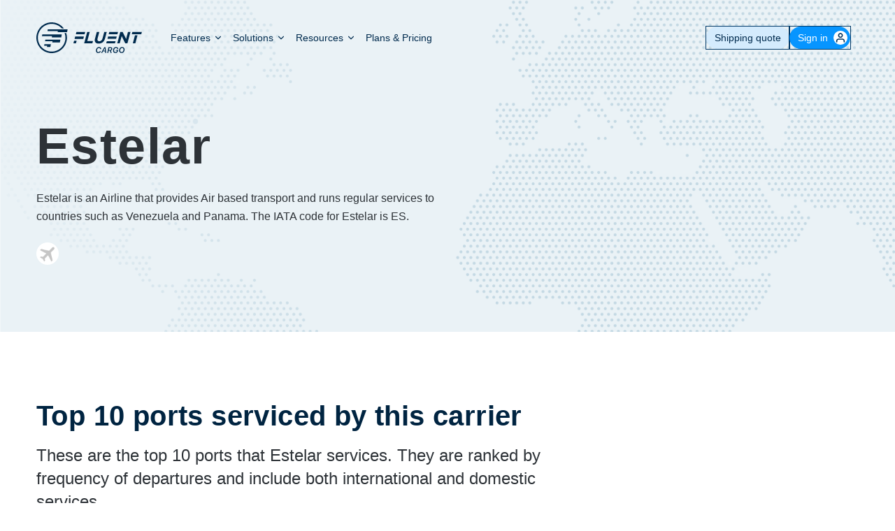

--- FILE ---
content_type: text/html; charset=utf-8
request_url: https://www.fluentcargo.com/carriers/iata/ES
body_size: 12927
content:
<!DOCTYPE html><html lang="en"><head><meta charSet="utf-8"/><meta name="viewport" content="initial-scale=1.0, width=device-width"/><link rel="icon" href="/favicon.ico" sizes="any"/><link rel="apple-touch-icon" href="/apple-touch-icon.png"/><link rel="manifest" href="/site.webmanifest"/><link type="application/xml" title="Sitemap" href="/sitemap-index.xml"/><link rel="canonical" href="https://www.fluentcargo.com/carriers/iata/ES"/><title>Estelar (ES) - Fluent Cargo</title><meta property="og:title" content="Estelar (ES) - Fluent Cargo"/><meta name="twitter:title" content="Estelar (ES) - Fluent Cargo"/><meta name="description" content="Estelar is an Airline that provides Air based transport and runs regular services to countries such as Venezuela and Panama. The IATA code for Estelar is ES."/><meta property="og:description" content="Estelar is an Airline that provides Air based transport and runs regular services to countries such as Venezuela and Panama. The IATA code for Estelar is ES."/><meta property="twitter:description" content="Estelar is an Airline that provides Air based transport and runs regular services to countries such as Venezuela and Panama. The IATA code for Estelar is ES."/><script type="application/ld+json">{"@context":"https://schema.org","@type":"Organization","name":"Fluent Cargo","legalName":"Fluent Cargo","url":"https://www.fluentcargo.com","logo":"https://www.fluentcargo.com/apple-touch-icon.png","foundingDate":"2020","address":{"@type":"PostalAddress","streetAddress":"10-20 Gwynne St","addressLocality":"Cremorne","addressRegion":"Victoria","postalCode":"3121","addressCountry":"Australia"},"contactPoint":{"@type":"ContactPoint","contactType":"customer support","email":"contact@fluentcargo.com"},"sameAs":["https://www.linkedin.com/company/fluentcargo/"]}</script><meta name="next-head-count" content="14"/><link rel="preload" href="/_next/static/media/bf273aca3d6b346f-s.p.woff2" as="font" type="font/woff2" crossorigin="anonymous" data-next-font="size-adjust"/><link rel="preload" href="/_next/static/css/6db16aa24b175f28.css" as="style"/><link rel="stylesheet" href="/_next/static/css/6db16aa24b175f28.css" data-n-g=""/><noscript data-n-css=""></noscript><script defer="" nomodule="" src="/_next/static/chunks/polyfills-42372ed130431b0a.js"></script><script src="/_next/static/chunks/webpack-c20136c0c0d303b1.js" defer=""></script><script src="/_next/static/chunks/framework-8cdd927a166bbefd.js" defer=""></script><script src="/_next/static/chunks/main-dc9bbb63c5fc1798.js" defer=""></script><script src="/_next/static/chunks/pages/_app-19d62ea072c58469.js" defer=""></script><script src="/_next/static/chunks/21201-232c0f40e4e75c70.js" defer=""></script><script src="/_next/static/chunks/83558-b4c99535b8e0c278.js" defer=""></script><script src="/_next/static/chunks/93524-1ae063e0b01740a1.js" defer=""></script><script src="/_next/static/chunks/84945-570e8d9aec8e849f.js" defer=""></script><script src="/_next/static/chunks/58462-769d58c8184e06d2.js" defer=""></script><script src="/_next/static/chunks/28361-aafef26e10f8952b.js" defer=""></script><script src="/_next/static/chunks/23257-f7bb02baa35c0b7f.js" defer=""></script><script src="/_next/static/chunks/25675-f04f56bbefa11c63.js" defer=""></script><script src="/_next/static/chunks/24304-d3289d331b2bb7c5.js" defer=""></script><script src="/_next/static/chunks/95496-1389d22efcb556b7.js" defer=""></script><script src="/_next/static/chunks/91102-a0f80a6e9ea65567.js" defer=""></script><script src="/_next/static/chunks/17616-82196d6ced21610c.js" defer=""></script><script src="/_next/static/chunks/60322-fb4227be3f8b1d56.js" defer=""></script><script src="/_next/static/chunks/58783-66ed2d4fd3e797fb.js" defer=""></script><script src="/_next/static/chunks/84688-6a9a742cace6b6a6.js" defer=""></script><script src="/_next/static/chunks/32119-348f3c0a10969474.js" defer=""></script><script src="/_next/static/chunks/99496-6193f60915ed2191.js" defer=""></script><script src="/_next/static/chunks/43608-0368650b1c01db55.js" defer=""></script><script src="/_next/static/chunks/72855-43374c9696c0c400.js" defer=""></script><script src="/_next/static/chunks/74926-f9e871b4ca44ed34.js" defer=""></script><script src="/_next/static/chunks/37769-e22fe42fc1c7a92f.js" defer=""></script><script src="/_next/static/chunks/93914-8cffce8a88943092.js" defer=""></script><script src="/_next/static/chunks/56734-30e4bc992d8d5257.js" defer=""></script><script src="/_next/static/chunks/pages/carriers/%5B...slug%5D-980fb19ed343d652.js" defer=""></script><script src="/_next/static/LFifgb43yvgbLWoOi9SMk/_buildManifest.js" defer=""></script><script src="/_next/static/LFifgb43yvgbLWoOi9SMk/_ssgManifest.js" defer=""></script><style id="__jsx-2604089564">:root{--casual-font:'__Kalam_a6f23e', '__Kalam_Fallback_a6f23e'}</style></head><body><div id="__next"><noscript><img height="1" width="1" style="display:none" alt="" src="https://px.ads.linkedin.com/collect/?pid=4922532&amp;fmt=gif"/></noscript><main class="[&amp;&gt;footer]:ease-in-out [&amp;_.blocks]:ease-in-out" id="main"><header class="absolute z-7 w-full"><div class="mx-auto w-full max-w-[--container-max-width] px-5 md:px-6 lg:px-8 max-md:px-4"><div class="flex items-center justify-between pb-6 pt-5 md:grid md:grid-cols-[min-content,1fr,min-content] lg:pt-8"><a class="logo-link [&amp;_svg_path]:delay-[0.12s] relative z-5 mr-8 flex items-center [&amp;_svg_path]:transition-all [&amp;_svg_path]:duration-300 [&amp;_svg_path]:ease-in-out md:[&amp;_svg_path]:fill-blue-700" href="/"><div class="relative"><svg class="h-full w-[140px] lg:w-[152px]" width="132" height="38" viewBox="0 0 132 38" fill="none" xmlns="http://www.w3.org/2000/svg"><title>Fluent Cargo</title><path d="M26.453 12.162L26.6944 10.7939H13.8135L14.196 8.625H38.7842L38.1603 12.162" fill="#0795FF"></path><path d="M19.1852 18.4901L19.4265 17.1225H6.93457L7.31667 14.9531H31.5633L30.9394 18.4901" fill="#0795FF"></path><path d="M19.8054 24.8186L20.0766 23.2792H10.8086L11.1608 21.2812H29.8214L29.1975 24.8186" fill="#0795FF"></path><path d="M13.1306 30.517L13.4018 28.9784H9.60645L9.95869 26.9805H18.0164L17.3925 30.517" fill="#0795FF"></path><path d="M35.1249 13.2583L35.1462 13.3248C35.7859 15.1453 36.11 17.0558 36.11 18.9991C36.11 28.4343 28.4348 36.1113 18.9996 36.1113C9.56439 36.1113 1.88832 28.436 1.88832 19.0009C1.88832 9.56567 9.56439 1.88576 18.9996 1.88576C23.8462 1.88576 28.4437 4.08282 31.689 7.52384H34.1509L33.9389 7.25773C30.3086 2.64441 24.8637 0 18.9996 0C8.52343 0 0 8.52386 0 19C0 29.4766 8.52343 38 18.9996 38C29.4761 38 37.9987 29.4732 37.9987 18.997C37.9987 17.0413 37.6989 15.0937 37.1134 13.2583" fill="#003968"></path><path d="M63.1647 11.7812H66.2879L63.2444 23.1303H70.3228L69.5621 25.9679H59.3604" fill="#003968"></path><path d="M72.8885 19.9193L75.0672 11.7891H78.1972L76.0403 19.8381C75.4198 22.1553 76.257 23.3545 78.1677 23.3545C80.0781 23.3545 81.5474 22.1959 82.1517 19.9398L84.336 11.7891H87.466L85.3146 19.8176C84.1599 24.1268 81.1747 26.2406 77.3536 26.2406C73.5321 26.2406 71.7666 24.1063 72.8885 19.9193Z" fill="#003968"></path><path d="M104.28 11.7812H107.164L111.48 20.516L113.826 11.7812H116.914L113.104 25.9679H110.443L105.979 16.9489L103.557 25.9679H100.47" fill="#003968"></path><path d="M49.8049 11.7812L49.0427 14.6831H59.8878L60.65 11.7812H49.8049Z" fill="#0795FF"></path><path d="M48.1933 17.5859L47.4312 20.4878H58.2758L59.0384 17.5859H48.1933Z" fill="#0795FF"></path><path d="M50.0103 22.7422H46.8554L46.5975 23.6934L45.98 25.9664H49.1348" fill="#003968"></path><path d="M93.0296 14.6831H100.675L101.437 11.7812H90.5919L89.8297 14.6831" fill="#0795FF"></path><path d="M122.029 14.6398H130.339L131.1 11.8008H119.311L118.55 14.6398" fill="#0795FF"></path><path d="M121.701 18.9218L119.815 25.9678H122.944L125.619 15.9731L122.49 15.9727" fill="#003968"></path><path d="M91.5344 20.3237H99.0734L99.825 17.4219H89.1305L88.3789 20.3237" fill="#0795FF"></path><path d="M89.9674 25.9672H97.6122L98.3744 23.2266H87.5297L86.7671 25.9672" fill="#0795FF"></path><path d="M79.3467 33.0635H80.582C80.5869 33.0146 80.5918 32.9707 80.5918 32.9219C80.5918 31.54 79.3955 30.5 77.8135 30.5C75.6064 30.5 74 32.375 74 34.9727C74 36.7402 75.1328 37.8975 76.8516 37.8975C78.4922 37.8975 79.7275 37.0088 80.0547 35.6074H78.79C78.5508 36.3057 77.8232 36.7695 76.9688 36.7695C75.9385 36.7695 75.2939 36.042 75.2939 34.875C75.2939 33.0342 76.3535 31.6279 77.7305 31.6279C78.6631 31.6279 79.2979 32.1797 79.3467 33.0195C79.3467 33.0488 79.3467 33.0537 79.3467 33.0635Z" fill="#003968"></path><path d="M85.5234 37.7217H86.7979L85.8164 30.6758H84.4346L80.3867 37.7217H81.71L82.6963 35.9199H85.3086L85.5234 37.7217ZM84.7959 32.0283H84.8789L85.2305 34.9238H83.2041L84.7959 32.0283Z" fill="#003968"></path><path d="M88.0234 37.7217H89.2979L89.8594 35.0801H91.3145L92.1836 37.7217H93.541L92.5596 34.9238C93.6582 34.6016 94.3516 33.6836 94.3516 32.624C94.3516 31.4668 93.4824 30.6758 92.1836 30.6758H89.5225L88.0234 37.7217ZM90.5771 31.7207H91.959C92.6475 31.7207 93.0625 32.1016 93.0625 32.7363C93.0625 33.5225 92.4326 34.0791 91.5049 34.0791H90.0693L90.5771 31.7207Z" fill="#003968"></path><path d="M101.7 34.0547H98.79L98.585 35.0361H100.25L100.211 35.2119C100.021 36.1494 99.2393 36.7646 98.248 36.7646C97.1689 36.7646 96.5 36.0322 96.5 34.8408C96.5 33.0049 97.5449 31.6328 98.9268 31.6328C99.8545 31.6328 100.504 32.1504 100.553 32.9268H101.793C101.793 32.8486 101.793 32.7998 101.793 32.7559C101.729 31.4668 100.538 30.5 99.0146 30.5C96.8027 30.5 95.2061 32.3506 95.2061 34.9385C95.2061 36.7207 96.373 37.8975 98.1162 37.8975C99.9277 37.8975 101.124 36.877 101.51 34.9727L101.7 34.0547Z" fill="#003968"></path><path d="M105.763 37.8975C107.95 37.8975 109.591 36.0615 109.591 33.4639C109.591 31.7646 108.414 30.5 106.622 30.5C104.43 30.5 102.784 32.3506 102.784 34.9336C102.784 36.6328 103.985 37.8975 105.763 37.8975ZM106.563 31.6377C107.594 31.6377 108.287 32.4092 108.287 33.5664C108.287 35.3975 107.228 36.7646 105.821 36.7646C104.781 36.7646 104.083 35.9932 104.083 34.8359C104.083 33.0293 105.162 31.6377 106.563 31.6377Z" fill="#003968"></path></svg></div></a><a class="relative inline-flex cursor-pointer items-center justify-center whitespace-nowrap text-center font-medium !leading-none transition-all duration-200 ease-in-out border border-solid hover:border-lightBlue-600 [&amp;.is-disabled]:pointer-events-none [&amp;.is-disabled]:border-grey-200 [&amp;.is-disabled]:bg-grey-200 [&amp;.is-disabled]:!text-grey-500 max-h-[var(--input-height)] text-[15px] sm:px-5 mr-16 rounded-2xl border-yellowDark bg-yellowDark px-3 py-2 text-text-primary hover:bg-yellowMid md:hidden" href="/dashboard"><span class="flex items-center gap-2"><span class="w-full"><span class="opacity-100 transition-opacity duration-300 ease-in-out">Go to App</span></span></span></a><nav aria-label="Main" data-orientation="horizontal" dir="ltr" class="relative flex justify-between max-md:absolute max-md:left-0 max-md:top-0 max-md:w-full max-md:-translate-y-full max-md:flex-col max-md:bg-grey-100 max-md:px-2 max-md:py-4 max-md:pt-20 max-md:[transition:_transform_0.35s_ease-in-out,box-shadow_0.2s_ease-in-out_0.2s]"><div style="position:relative"><ul data-orientation="horizontal" class="flex items-center justify-center max-md:w-full max-md:flex-col max-md:opacity-0 max-md:transition-opacity max-md:delay-0 max-md:ease-in-out md:gap-1" dir="ltr"><li class="hidden md:block text-blue-700 md:text-white"><button id="radix-:Rqp1cm:-trigger-features" data-state="closed" aria-expanded="false" aria-controls="radix-:Rqp1cm:-content-features" class="relative flex w-full font-medium leading-tight max-md:py-2 md:p-2 md:text-baseSm [&amp;_.down-icon]:data-[state=open]:rotate-180 [&amp;_.nav-link-bg]:hover:scale-[1.02] [&amp;_.nav-link-bg]:hover:opacity-100 [&amp;_.nav-link-bg]:data-[state=open]:scale-[1.02] [&amp;_.nav-link-bg]:data-[state=open]:opacity-100 text-blue-700" data-cy="marketing-nav-subnav-trigger" data-radix-collection-item=""><span class="relative z-2 flex w-full items-center justify-between truncate">Features<svg xmlns="http://www.w3.org/2000/svg" width="14" height="14" viewBox="0 0 24 24" fill="none" stroke="currentColor" stroke-width="2" stroke-linecap="round" stroke-linejoin="round" class="lucide lucide-chevron-down down-icon transition-all [&amp;_svg]:fill-blue-700 -mr-0.5 ml-1" aria-hidden="true"><path d="m6 9 6 6 6-6"></path></svg></span><span class="nav-link-bg pointer-events-none absolute bottom-0 left-0 right-0 top-0 block scale-90 rounded opacity-0 transition-all duration-100 ease-in-out max-md:hidden bg-[#d5e4ec]"></span></button></li><li class="hidden md:block text-blue-700 md:text-white"><button id="radix-:Rqp1cm:-trigger-solutions" data-state="closed" aria-expanded="false" aria-controls="radix-:Rqp1cm:-content-solutions" class="relative flex w-full font-medium leading-tight max-md:py-2 md:p-2 md:text-baseSm [&amp;_.down-icon]:data-[state=open]:rotate-180 [&amp;_.nav-link-bg]:hover:scale-[1.02] [&amp;_.nav-link-bg]:hover:opacity-100 [&amp;_.nav-link-bg]:data-[state=open]:scale-[1.02] [&amp;_.nav-link-bg]:data-[state=open]:opacity-100 text-blue-700" data-cy="marketing-nav-subnav-trigger" data-radix-collection-item=""><span class="relative z-2 flex w-full items-center justify-between truncate">Solutions<svg xmlns="http://www.w3.org/2000/svg" width="14" height="14" viewBox="0 0 24 24" fill="none" stroke="currentColor" stroke-width="2" stroke-linecap="round" stroke-linejoin="round" class="lucide lucide-chevron-down down-icon transition-all [&amp;_svg]:fill-blue-700 -mr-0.5 ml-1" aria-hidden="true"><path d="m6 9 6 6 6-6"></path></svg></span><span class="nav-link-bg pointer-events-none absolute bottom-0 left-0 right-0 top-0 block scale-90 rounded opacity-0 transition-all duration-100 ease-in-out max-md:hidden bg-[#d5e4ec]"></span></button></li><li class="hidden md:block text-blue-700 md:text-white"><button id="radix-:Rqp1cm:-trigger-resources" data-state="closed" aria-expanded="false" aria-controls="radix-:Rqp1cm:-content-resources" class="relative flex w-full font-medium leading-tight max-md:py-2 md:p-2 md:text-baseSm [&amp;_.down-icon]:data-[state=open]:rotate-180 [&amp;_.nav-link-bg]:hover:scale-[1.02] [&amp;_.nav-link-bg]:hover:opacity-100 [&amp;_.nav-link-bg]:data-[state=open]:scale-[1.02] [&amp;_.nav-link-bg]:data-[state=open]:opacity-100 text-blue-700" data-cy="marketing-nav-subnav-trigger" data-radix-collection-item=""><span class="relative z-2 flex w-full items-center justify-between truncate">Resources<svg xmlns="http://www.w3.org/2000/svg" width="14" height="14" viewBox="0 0 24 24" fill="none" stroke="currentColor" stroke-width="2" stroke-linecap="round" stroke-linejoin="round" class="lucide lucide-chevron-down down-icon transition-all [&amp;_svg]:fill-blue-700 -mr-0.5 ml-1" aria-hidden="true"><path d="m6 9 6 6 6-6"></path></svg></span><span class="nav-link-bg pointer-events-none absolute bottom-0 left-0 right-0 top-0 block scale-90 rounded opacity-0 transition-all duration-100 ease-in-out max-md:hidden bg-[#d5e4ec]"></span></button></li><li class="hidden max-md:w-full max-md:border-b max-md:border-grey-200 max-md:pl-2 max-md:last:mb-0 max-md:last:border-b-0 md:block"><a data-radix-collection-item="" class="relative flex w-full font-medium leading-tight max-md:py-2 md:p-2 md:text-baseSm [&amp;_.down-icon]:data-[state=open]:rotate-180 [&amp;_.nav-link-bg]:hover:scale-[1.02] [&amp;_.nav-link-bg]:hover:opacity-100 [&amp;_.nav-link-bg]:data-[state=open]:scale-[1.02] [&amp;_.nav-link-bg]:data-[state=open]:opacity-100 text-blue-700" href="/plans"><span class="relative z-2 flex w-full items-center justify-between truncate">Plans &amp; Pricing</span><span class="nav-link-bg pointer-events-none absolute bottom-0 left-0 right-0 top-0 block scale-90 rounded opacity-0 transition-all duration-100 ease-in-out max-md:hidden bg-[#d5e4ec]"></span></a></li></ul></div><div class="relative left-0 top-0 mb-6 flex w-full flex-col justify-between max-md:opacity-0 max-md:transition-opacity max-md:delay-0 max-md:ease-in-out md:hidden" data-orientation="vertical"><p class="text-xs font-medium uppercase leading-tight mx-3 mb-2 mt-2">About Fluent Cargo</p><div class="rounded-lg bg-white px-2 py-0"><div data-state="closed" data-orientation="vertical" class="relative -mb-px after:absolute after:bottom-0 after:left-0.5 after:right-0.5 after:h-px after:bg-grey-300"><button type="button" aria-controls="radix-:R16aqp1cm:" aria-expanded="false" data-state="closed" data-orientation="vertical" id="radix-:R6aqp1cm:" class="relative flex w-full items-center justify-between rounded p-3.5 font-medium text-blue-700 transition-all [&amp;_.chevron-down]:data-[state=open]:rotate-180 [&amp;_.trigger-bg]:data-[state=open]:scale-100 [&amp;_.trigger-bg]:data-[state=open]:opacity-100" data-radix-collection-item=""><span class="relative z-2">Features</span><svg xmlns="http://www.w3.org/2000/svg" width="24" height="24" viewBox="0 0 24 24" fill="none" stroke="currentColor" stroke-width="2" stroke-linecap="round" stroke-linejoin="round" class="lucide lucide-chevron-down chevron-down relative z-2 h-4 w-4 transition-transform" aria-hidden="true"><path d="m6 9 6 6 6-6"></path></svg><span class="trigger-bg pointer-events-none absolute inset-0 block scale-[.95] rounded border border-grey-300 bg-white opacity-0 transition-all duration-100 ease-in-out"></span></button><div data-state="closed" id="radix-:R16aqp1cm:" hidden="" role="region" aria-labelledby="radix-:R6aqp1cm:" data-orientation="vertical" class="overflow-hidden py-2 transition-all ease-in-out data-[state=closed]:animate-accordion-up data-[state=open]:animate-accordion-down data-[state=open]:opacity-100" style="--radix-accordion-content-height:var(--radix-collapsible-content-height);--radix-accordion-content-width:var(--radix-collapsible-content-width)"></div></div><div data-state="closed" data-orientation="vertical" class="relative -mb-px after:absolute after:bottom-0 after:left-0.5 after:right-0.5 after:h-px after:bg-grey-300"><button type="button" aria-controls="radix-:R1aaqp1cm:" aria-expanded="false" data-state="closed" data-orientation="vertical" id="radix-:Raaqp1cm:" class="relative flex w-full items-center justify-between rounded p-3.5 font-medium text-blue-700 transition-all [&amp;_.chevron-down]:data-[state=open]:rotate-180 [&amp;_.trigger-bg]:data-[state=open]:scale-100 [&amp;_.trigger-bg]:data-[state=open]:opacity-100" data-radix-collection-item=""><span class="relative z-2">Solutions</span><svg xmlns="http://www.w3.org/2000/svg" width="24" height="24" viewBox="0 0 24 24" fill="none" stroke="currentColor" stroke-width="2" stroke-linecap="round" stroke-linejoin="round" class="lucide lucide-chevron-down chevron-down relative z-2 h-4 w-4 transition-transform" aria-hidden="true"><path d="m6 9 6 6 6-6"></path></svg><span class="trigger-bg pointer-events-none absolute inset-0 block scale-[.95] rounded border border-grey-300 bg-white opacity-0 transition-all duration-100 ease-in-out"></span></button><div data-state="closed" id="radix-:R1aaqp1cm:" hidden="" role="region" aria-labelledby="radix-:Raaqp1cm:" data-orientation="vertical" class="overflow-hidden py-2 transition-all ease-in-out data-[state=closed]:animate-accordion-up data-[state=open]:animate-accordion-down data-[state=open]:opacity-100" style="--radix-accordion-content-height:var(--radix-collapsible-content-height);--radix-accordion-content-width:var(--radix-collapsible-content-width)"></div></div><div data-state="closed" data-orientation="vertical" class="relative -mb-px after:absolute after:bottom-0 after:left-0.5 after:right-0.5 after:h-px after:bg-grey-300"><button type="button" aria-controls="radix-:R1eaqp1cm:" aria-expanded="false" data-state="closed" data-orientation="vertical" id="radix-:Reaqp1cm:" class="relative flex w-full items-center justify-between rounded p-3.5 font-medium text-blue-700 transition-all [&amp;_.chevron-down]:data-[state=open]:rotate-180 [&amp;_.trigger-bg]:data-[state=open]:scale-100 [&amp;_.trigger-bg]:data-[state=open]:opacity-100" data-radix-collection-item=""><span class="relative z-2">Resources</span><svg xmlns="http://www.w3.org/2000/svg" width="24" height="24" viewBox="0 0 24 24" fill="none" stroke="currentColor" stroke-width="2" stroke-linecap="round" stroke-linejoin="round" class="lucide lucide-chevron-down chevron-down relative z-2 h-4 w-4 transition-transform" aria-hidden="true"><path d="m6 9 6 6 6-6"></path></svg><span class="trigger-bg pointer-events-none absolute inset-0 block scale-[.95] rounded border border-grey-300 bg-white opacity-0 transition-all duration-100 ease-in-out"></span></button><div data-state="closed" id="radix-:R1eaqp1cm:" hidden="" role="region" aria-labelledby="radix-:Reaqp1cm:" data-orientation="vertical" class="overflow-hidden py-2 transition-all ease-in-out data-[state=closed]:animate-accordion-up data-[state=open]:animate-accordion-down data-[state=open]:opacity-100" style="--radix-accordion-content-height:var(--radix-collapsible-content-height);--radix-accordion-content-width:var(--radix-collapsible-content-width)"></div></div><div><a data-radix-collection-item="" class="block w-full items-center p-3.5 font-medium leading-ultraTight text-blue-700" href="/plans">Plans &amp; Pricing</a></div></div></div><div class="z-2 hidden w-full self-start px-3 md:relative md:mx-0 md:mr-3 md:mt-0 md:flex md:w-auto md:items-center md:self-center md:pl-4 md:pr-0"><ul class="flex w-full flex-row-reverse justify-between gap-1 border-t border-grey-300 pt-4 md:w-auto md:flex-row md:justify-normal md:gap-4 md:border-0 md:py-0"><li><button class="relative inline-flex cursor-pointer justify-center whitespace-nowrap text-center !leading-none border-solid border-lightBlue-500 hover:border-lightBlue-600 hover:bg-lightBlue-600 [&amp;.is-disabled]:pointer-events-none [&amp;.is-disabled]:border-grey-200 [&amp;.is-disabled]:bg-grey-200 [&amp;.is-disabled]:!text-grey-500 max-h-[var(--input-height)] py-3 !flex h-lg items-center rounded-2xl border-0 bg-lightBlue-500 px-3 text-baseSm font-medium text-white outline outline-1 outline-brandDarkBlue transition-shadow duration-200 ease-in-out disabled:!cursor-not-allowed sm:px-0 md:pl-3 md:pr-3"><span class="flex items-center gap-2"><span class="w-full"><span class="opacity-100 transition-opacity duration-300 ease-in-out"><span class="flex items-center">Sign in<span class="[&amp;_svg]:transition-transform [&amp;_svg]:duration-150 [&amp;&gt;div]:flex [&amp;&gt;span]:flex -mr-2 ml-2 grid size-5 place-items-center rounded-full bg-white [&amp;_path]:fill-blue-600"></span></span></span></span></span></button></li></ul></div><div class="absolute left-0 top-[calc(100%+8px)] flex justify-center"></div></nav><button class="absolute right-4 top-[15px] m-auto h-12 w-12 cursor-pointer pl-3 pt-0 md:hidden" type="button"><span class="absolute mx-auto my-[7px] block h-0.5 w-6 bg-blue-700 [transition:_top_200ms_ease,transform_200ms_ease-out,background-color_300ms_ease-in-out] top-2 animate-rotate-left"></span><span class="absolute mx-auto my-[7px] block h-0.5 w-6 bg-blue-700 top-4 opacity-100 [transition:_opacity_200ms_ease,background-color_300ms_ease-in-out]"></span><span class="absolute mx-auto my-[7px] block h-0.5 w-6 bg-blue-700 [transition:_top_200ms_ease,transform_200ms_ease-out,background-color_300ms_ease-in-out] top-6 animate-rotate-right"></span></button></div></div></header><div class="blocks"><div id="header-block" class="relative first:pt-[var(--page-header-height)] lg:[&amp;_h1]:mt-6 bg-lightBlue-50 pb-12 text-text-primary"><div class="relative z-2"><section id="page-header" class="block-wrapper mx-auto w-full py-16 xl:py-24 pb-8 pt-8 lg:pb-12 lg:pt-12 xl:pb-12 xl:pt-12"><div class="mx-auto w-full max-w-[--container-max-width] px-5 md:px-6 lg:px-8"><div class="flex flex-wrap justify-start"><div class="w-full"><div class="grid items-center gap-8 lg:grid-cols-[3fr_2fr]"><div><h1 class="text-lg leading-ultraTight tracking-[.02em] md:text-xl lg:text-xxl mb-0 mt-4 font-bold">Estelar</h1><div class="my-6 max-w-xl"><p>Estelar is an Airline that provides Air based transport and runs regular services to countries such as Venezuela and Panama. The IATA code for Estelar is ES.</p></div><div class="flex items-center"><span class="mr-6 grid size-8 place-items-center rounded-full bg-white"><div class="block shrink-0 overflow-hidden rounded-sm"><img src="/api/image/logo/air/ES.png" alt="Carrier Identifier: ES" width="2rem" height="2rem" loading="lazy" class="block h-auto w-full" style="width:2rem;height:2rem"/></div></span></div></div></div></div></div></div></section></div><div class="absolute bottom-0 left-1/2 top-0 z-1 w-full max-w-[1800px] -translate-x-1/2 [&amp;_img]:object-cover"><div style="overflow:hidden;position:absolute;left:0;top:0;width:100%;height:100%"><img role="presentation" aria-hidden="true" alt="" style="opacity:1;transition:opacity 500ms;position:absolute;left:0;top:0;width:100%"/><noscript><picture><img src="/assets/map-background.png" alt="" style="position:absolute;left:0;top:0;width:100%;height:100%" loading="lazy"/></picture></noscript></div></div></div><section id="port-carriers" class="block-wrapper mx-auto w-full py-16 xl:py-24"><div class="mx-auto w-full max-w-[--container-max-width] px-5 md:px-6 lg:px-8"><div class="flex flex-wrap justify-start"><header class="w-full md:w-9/12"><div class="mb-8 lg:mb-12 text-left"><div class="text-left"><h2 class="mb-4 mt-0 text-md font-semibold leading-snug sm:text-lg md:leading-tight lg:text-xl lg:tracking-[.01em] block-heading text-blue-800">Top 10 ports serviced by this carrier</h2><article class="rich-text-h1:rich-text-h1 rich-text-h2:rich-text-h2 rich-text-h3:rich-text-h3 rich-text-h4:rich-text-h4 rich-text-h5:rich-text-h5 rich-text-h6:rich-text-h6 rich-text-a:rich-text-a rich-text-blockquote:rich-text-blockquote rich-text-ul:rich-text-ul rich-text-ol:rich-text-ol rich-text rich-text-table:border-collapse rich-text-th:border-solid rich-text-td:border-solid block-rich-text max-w-3xl text-baseLg leading-7 lg:text-md lg:leading-snug mx-0 text-text-primary"><p>These are the top 10 ports that Estelar services. They are ranked by frequency of departures and include both international and domestic services.</p></article></div></div></header><div class="w-full"><table class="block w-full border-separate border-spacing-x-0 border-spacing-y-1 md:table"><thead class="hidden md:table-row-group"><tr><th class="px-4 text-left text-baseSm font-normal text-grey-500 first:pl-6 last:pr-6">Rank</th><th class="px-4 text-left text-baseSm font-normal text-grey-500 first:pl-6 last:pr-6">Port Code</th><th class="px-4 text-left text-baseSm font-normal text-grey-500 first:pl-6 last:pr-6">Port Name</th><th class="px-4 text-left text-baseSm font-normal text-grey-500 first:pl-6 last:pr-6">Country</th><th class="px-4 text-left text-baseSm font-normal text-grey-500 first:pl-6 last:pr-6">Departure frequency</th><th class="px-4 text-left text-baseSm font-normal text-grey-500 first:pl-6 last:pr-6"></th></tr></thead><tbody class="block w-full md:table-row-group"><tr class="mb-2 block rounded-lg border border-grey-300 bg-white py-4 text-baseSm leading-relaxed hover:shadow-card hover:outline-grey-400 md:mb-0 md:table-row md:rounded-none md:border-none md:py-0"><td class="flex px-4 md:table-cell md:border-y md:border-grey-300 md:py-4 md:first:rounded-bl-lg md:first:rounded-tl-lg md:first:border-l md:first:pl-6 md:last:rounded-br-lg md:last:rounded-tr-lg md:last:border-r md:last:pr-6">1</td><td class="flex px-4 md:table-cell md:border-y md:border-grey-300 md:py-4 md:first:rounded-bl-lg md:first:rounded-tl-lg md:first:border-l md:first:pl-6 md:last:rounded-br-lg md:last:rounded-tr-lg md:last:border-r md:last:pr-6">CCS</td><td class="flex px-4 md:table-cell md:border-y md:border-grey-300 md:py-4 md:first:rounded-bl-lg md:first:rounded-tl-lg md:first:border-l md:first:pl-6 md:last:rounded-br-lg md:last:rounded-tr-lg md:last:border-r md:last:pr-6">Simón Bolívar International Airport</td><td class="flex px-4 md:table-cell md:border-y md:border-grey-300 md:py-4 md:first:rounded-bl-lg md:first:rounded-tl-lg md:first:border-l md:first:pl-6 md:last:rounded-br-lg md:last:rounded-tr-lg md:last:border-r md:last:pr-6">Venezuela</td><td class="flex px-4 md:table-cell md:border-y md:border-grey-300 md:py-4 md:first:rounded-bl-lg md:first:rounded-tl-lg md:first:border-l md:first:pl-6 md:last:rounded-br-lg md:last:rounded-tr-lg md:last:border-r md:last:pr-6">Every few hours</td><td class="flex px-4 md:table-cell md:border-y md:border-grey-300 md:py-4 md:first:rounded-bl-lg md:first:rounded-tl-lg md:first:border-l md:first:pl-6 md:last:rounded-br-lg md:last:rounded-tr-lg md:last:border-r md:last:pr-6 text-right"><a href="/ports/iata/CCS" target="_blank" class="inline-flex items-center text-text-primary hover:underline" rel="noreferrer">More details<span class="[&amp;_svg]:transition-transform [&amp;_svg]:duration-150 [&amp;&gt;div]:flex [&amp;&gt;span]:flex ml-xs"></span></a></td></tr><tr class="mb-2 block rounded-lg border border-grey-300 bg-white py-4 text-baseSm leading-relaxed hover:shadow-card hover:outline-grey-400 md:mb-0 md:table-row md:rounded-none md:border-none md:py-0"><td class="flex px-4 md:table-cell md:border-y md:border-grey-300 md:py-4 md:first:rounded-bl-lg md:first:rounded-tl-lg md:first:border-l md:first:pl-6 md:last:rounded-br-lg md:last:rounded-tr-lg md:last:border-r md:last:pr-6">2</td><td class="flex px-4 md:table-cell md:border-y md:border-grey-300 md:py-4 md:first:rounded-bl-lg md:first:rounded-tl-lg md:first:border-l md:first:pl-6 md:last:rounded-br-lg md:last:rounded-tr-lg md:last:border-r md:last:pr-6">SVZ</td><td class="flex px-4 md:table-cell md:border-y md:border-grey-300 md:py-4 md:first:rounded-bl-lg md:first:rounded-tl-lg md:first:border-l md:first:pl-6 md:last:rounded-br-lg md:last:rounded-tr-lg md:last:border-r md:last:pr-6">San Antonio Del Tachira Airport</td><td class="flex px-4 md:table-cell md:border-y md:border-grey-300 md:py-4 md:first:rounded-bl-lg md:first:rounded-tl-lg md:first:border-l md:first:pl-6 md:last:rounded-br-lg md:last:rounded-tr-lg md:last:border-r md:last:pr-6">Venezuela</td><td class="flex px-4 md:table-cell md:border-y md:border-grey-300 md:py-4 md:first:rounded-bl-lg md:first:rounded-tl-lg md:first:border-l md:first:pl-6 md:last:rounded-br-lg md:last:rounded-tr-lg md:last:border-r md:last:pr-6">Daily</td><td class="flex px-4 md:table-cell md:border-y md:border-grey-300 md:py-4 md:first:rounded-bl-lg md:first:rounded-tl-lg md:first:border-l md:first:pl-6 md:last:rounded-br-lg md:last:rounded-tr-lg md:last:border-r md:last:pr-6 text-right"><a href="/ports/iata/SVZ" target="_blank" class="inline-flex items-center text-text-primary hover:underline" rel="noreferrer">More details<span class="[&amp;_svg]:transition-transform [&amp;_svg]:duration-150 [&amp;&gt;div]:flex [&amp;&gt;span]:flex ml-xs"></span></a></td></tr><tr class="mb-2 block rounded-lg border border-grey-300 bg-white py-4 text-baseSm leading-relaxed hover:shadow-card hover:outline-grey-400 md:mb-0 md:table-row md:rounded-none md:border-none md:py-0"><td class="flex px-4 md:table-cell md:border-y md:border-grey-300 md:py-4 md:first:rounded-bl-lg md:first:rounded-tl-lg md:first:border-l md:first:pl-6 md:last:rounded-br-lg md:last:rounded-tr-lg md:last:border-r md:last:pr-6">3</td><td class="flex px-4 md:table-cell md:border-y md:border-grey-300 md:py-4 md:first:rounded-bl-lg md:first:rounded-tl-lg md:first:border-l md:first:pl-6 md:last:rounded-br-lg md:last:rounded-tr-lg md:last:border-r md:last:pr-6">MAR</td><td class="flex px-4 md:table-cell md:border-y md:border-grey-300 md:py-4 md:first:rounded-bl-lg md:first:rounded-tl-lg md:first:border-l md:first:pl-6 md:last:rounded-br-lg md:last:rounded-tr-lg md:last:border-r md:last:pr-6">La Chinita International Airport</td><td class="flex px-4 md:table-cell md:border-y md:border-grey-300 md:py-4 md:first:rounded-bl-lg md:first:rounded-tl-lg md:first:border-l md:first:pl-6 md:last:rounded-br-lg md:last:rounded-tr-lg md:last:border-r md:last:pr-6">Venezuela</td><td class="flex px-4 md:table-cell md:border-y md:border-grey-300 md:py-4 md:first:rounded-bl-lg md:first:rounded-tl-lg md:first:border-l md:first:pl-6 md:last:rounded-br-lg md:last:rounded-tr-lg md:last:border-r md:last:pr-6">Daily</td><td class="flex px-4 md:table-cell md:border-y md:border-grey-300 md:py-4 md:first:rounded-bl-lg md:first:rounded-tl-lg md:first:border-l md:first:pl-6 md:last:rounded-br-lg md:last:rounded-tr-lg md:last:border-r md:last:pr-6 text-right"><a href="/ports/iata/MAR" target="_blank" class="inline-flex items-center text-text-primary hover:underline" rel="noreferrer">More details<span class="[&amp;_svg]:transition-transform [&amp;_svg]:duration-150 [&amp;&gt;div]:flex [&amp;&gt;span]:flex ml-xs"></span></a></td></tr><tr class="mb-2 block rounded-lg border border-grey-300 bg-white py-4 text-baseSm leading-relaxed hover:shadow-card hover:outline-grey-400 md:mb-0 md:table-row md:rounded-none md:border-none md:py-0"><td class="flex px-4 md:table-cell md:border-y md:border-grey-300 md:py-4 md:first:rounded-bl-lg md:first:rounded-tl-lg md:first:border-l md:first:pl-6 md:last:rounded-br-lg md:last:rounded-tr-lg md:last:border-r md:last:pr-6">4</td><td class="flex px-4 md:table-cell md:border-y md:border-grey-300 md:py-4 md:first:rounded-bl-lg md:first:rounded-tl-lg md:first:border-l md:first:pl-6 md:last:rounded-br-lg md:last:rounded-tr-lg md:last:border-r md:last:pr-6">STD</td><td class="flex px-4 md:table-cell md:border-y md:border-grey-300 md:py-4 md:first:rounded-bl-lg md:first:rounded-tl-lg md:first:border-l md:first:pl-6 md:last:rounded-br-lg md:last:rounded-tr-lg md:last:border-r md:last:pr-6">Mayor Buenaventura Vivas International Airport</td><td class="flex px-4 md:table-cell md:border-y md:border-grey-300 md:py-4 md:first:rounded-bl-lg md:first:rounded-tl-lg md:first:border-l md:first:pl-6 md:last:rounded-br-lg md:last:rounded-tr-lg md:last:border-r md:last:pr-6">Venezuela</td><td class="flex px-4 md:table-cell md:border-y md:border-grey-300 md:py-4 md:first:rounded-bl-lg md:first:rounded-tl-lg md:first:border-l md:first:pl-6 md:last:rounded-br-lg md:last:rounded-tr-lg md:last:border-r md:last:pr-6">Every 1-2 days</td><td class="flex px-4 md:table-cell md:border-y md:border-grey-300 md:py-4 md:first:rounded-bl-lg md:first:rounded-tl-lg md:first:border-l md:first:pl-6 md:last:rounded-br-lg md:last:rounded-tr-lg md:last:border-r md:last:pr-6 text-right"><a href="/ports/iata/STD" target="_blank" class="inline-flex items-center text-text-primary hover:underline" rel="noreferrer">More details<span class="[&amp;_svg]:transition-transform [&amp;_svg]:duration-150 [&amp;&gt;div]:flex [&amp;&gt;span]:flex ml-xs"></span></a></td></tr><tr class="mb-2 block rounded-lg border border-grey-300 bg-white py-4 text-baseSm leading-relaxed hover:shadow-card hover:outline-grey-400 md:mb-0 md:table-row md:rounded-none md:border-none md:py-0"><td class="flex px-4 md:table-cell md:border-y md:border-grey-300 md:py-4 md:first:rounded-bl-lg md:first:rounded-tl-lg md:first:border-l md:first:pl-6 md:last:rounded-br-lg md:last:rounded-tr-lg md:last:border-r md:last:pr-6">5</td><td class="flex px-4 md:table-cell md:border-y md:border-grey-300 md:py-4 md:first:rounded-bl-lg md:first:rounded-tl-lg md:first:border-l md:first:pl-6 md:last:rounded-br-lg md:last:rounded-tr-lg md:last:border-r md:last:pr-6">BNS</td><td class="flex px-4 md:table-cell md:border-y md:border-grey-300 md:py-4 md:first:rounded-bl-lg md:first:rounded-tl-lg md:first:border-l md:first:pl-6 md:last:rounded-br-lg md:last:rounded-tr-lg md:last:border-r md:last:pr-6">Barinas Airport</td><td class="flex px-4 md:table-cell md:border-y md:border-grey-300 md:py-4 md:first:rounded-bl-lg md:first:rounded-tl-lg md:first:border-l md:first:pl-6 md:last:rounded-br-lg md:last:rounded-tr-lg md:last:border-r md:last:pr-6">Venezuela</td><td class="flex px-4 md:table-cell md:border-y md:border-grey-300 md:py-4 md:first:rounded-bl-lg md:first:rounded-tl-lg md:first:border-l md:first:pl-6 md:last:rounded-br-lg md:last:rounded-tr-lg md:last:border-r md:last:pr-6">Every 1-2 days</td><td class="flex px-4 md:table-cell md:border-y md:border-grey-300 md:py-4 md:first:rounded-bl-lg md:first:rounded-tl-lg md:first:border-l md:first:pl-6 md:last:rounded-br-lg md:last:rounded-tr-lg md:last:border-r md:last:pr-6 text-right"><a href="/ports/iata/BNS" target="_blank" class="inline-flex items-center text-text-primary hover:underline" rel="noreferrer">More details<span class="[&amp;_svg]:transition-transform [&amp;_svg]:duration-150 [&amp;&gt;div]:flex [&amp;&gt;span]:flex ml-xs"></span></a></td></tr><tr class="mb-2 block rounded-lg border border-grey-300 bg-white py-4 text-baseSm leading-relaxed hover:shadow-card hover:outline-grey-400 md:mb-0 md:table-row md:rounded-none md:border-none md:py-0"><td class="flex px-4 md:table-cell md:border-y md:border-grey-300 md:py-4 md:first:rounded-bl-lg md:first:rounded-tl-lg md:first:border-l md:first:pl-6 md:last:rounded-br-lg md:last:rounded-tr-lg md:last:border-r md:last:pr-6">6</td><td class="flex px-4 md:table-cell md:border-y md:border-grey-300 md:py-4 md:first:rounded-bl-lg md:first:rounded-tl-lg md:first:border-l md:first:pl-6 md:last:rounded-br-lg md:last:rounded-tr-lg md:last:border-r md:last:pr-6">PZO</td><td class="flex px-4 md:table-cell md:border-y md:border-grey-300 md:py-4 md:first:rounded-bl-lg md:first:rounded-tl-lg md:first:border-l md:first:pl-6 md:last:rounded-br-lg md:last:rounded-tr-lg md:last:border-r md:last:pr-6">General Manuel Carlos Piar International Airport</td><td class="flex px-4 md:table-cell md:border-y md:border-grey-300 md:py-4 md:first:rounded-bl-lg md:first:rounded-tl-lg md:first:border-l md:first:pl-6 md:last:rounded-br-lg md:last:rounded-tr-lg md:last:border-r md:last:pr-6">Venezuela</td><td class="flex px-4 md:table-cell md:border-y md:border-grey-300 md:py-4 md:first:rounded-bl-lg md:first:rounded-tl-lg md:first:border-l md:first:pl-6 md:last:rounded-br-lg md:last:rounded-tr-lg md:last:border-r md:last:pr-6">Every 1-2 days</td><td class="flex px-4 md:table-cell md:border-y md:border-grey-300 md:py-4 md:first:rounded-bl-lg md:first:rounded-tl-lg md:first:border-l md:first:pl-6 md:last:rounded-br-lg md:last:rounded-tr-lg md:last:border-r md:last:pr-6 text-right"><a href="/ports/iata/PZO" target="_blank" class="inline-flex items-center text-text-primary hover:underline" rel="noreferrer">More details<span class="[&amp;_svg]:transition-transform [&amp;_svg]:duration-150 [&amp;&gt;div]:flex [&amp;&gt;span]:flex ml-xs"></span></a></td></tr><tr class="mb-2 block rounded-lg border border-grey-300 bg-white py-4 text-baseSm leading-relaxed hover:shadow-card hover:outline-grey-400 md:mb-0 md:table-row md:rounded-none md:border-none md:py-0"><td class="flex px-4 md:table-cell md:border-y md:border-grey-300 md:py-4 md:first:rounded-bl-lg md:first:rounded-tl-lg md:first:border-l md:first:pl-6 md:last:rounded-br-lg md:last:rounded-tr-lg md:last:border-r md:last:pr-6">7</td><td class="flex px-4 md:table-cell md:border-y md:border-grey-300 md:py-4 md:first:rounded-bl-lg md:first:rounded-tl-lg md:first:border-l md:first:pl-6 md:last:rounded-br-lg md:last:rounded-tr-lg md:last:border-r md:last:pr-6">PMV</td><td class="flex px-4 md:table-cell md:border-y md:border-grey-300 md:py-4 md:first:rounded-bl-lg md:first:rounded-tl-lg md:first:border-l md:first:pl-6 md:last:rounded-br-lg md:last:rounded-tr-lg md:last:border-r md:last:pr-6">Del Caribe Santiago Mariño International Airport</td><td class="flex px-4 md:table-cell md:border-y md:border-grey-300 md:py-4 md:first:rounded-bl-lg md:first:rounded-tl-lg md:first:border-l md:first:pl-6 md:last:rounded-br-lg md:last:rounded-tr-lg md:last:border-r md:last:pr-6">Venezuela</td><td class="flex px-4 md:table-cell md:border-y md:border-grey-300 md:py-4 md:first:rounded-bl-lg md:first:rounded-tl-lg md:first:border-l md:first:pl-6 md:last:rounded-br-lg md:last:rounded-tr-lg md:last:border-r md:last:pr-6">2-4 times a week</td><td class="flex px-4 md:table-cell md:border-y md:border-grey-300 md:py-4 md:first:rounded-bl-lg md:first:rounded-tl-lg md:first:border-l md:first:pl-6 md:last:rounded-br-lg md:last:rounded-tr-lg md:last:border-r md:last:pr-6 text-right"><a href="/ports/iata/PMV" target="_blank" class="inline-flex items-center text-text-primary hover:underline" rel="noreferrer">More details<span class="[&amp;_svg]:transition-transform [&amp;_svg]:duration-150 [&amp;&gt;div]:flex [&amp;&gt;span]:flex ml-xs"></span></a></td></tr><tr class="mb-2 block rounded-lg border border-grey-300 bg-white py-4 text-baseSm leading-relaxed hover:shadow-card hover:outline-grey-400 md:mb-0 md:table-row md:rounded-none md:border-none md:py-0"><td class="flex px-4 md:table-cell md:border-y md:border-grey-300 md:py-4 md:first:rounded-bl-lg md:first:rounded-tl-lg md:first:border-l md:first:pl-6 md:last:rounded-br-lg md:last:rounded-tr-lg md:last:border-r md:last:pr-6">8</td><td class="flex px-4 md:table-cell md:border-y md:border-grey-300 md:py-4 md:first:rounded-bl-lg md:first:rounded-tl-lg md:first:border-l md:first:pl-6 md:last:rounded-br-lg md:last:rounded-tr-lg md:last:border-r md:last:pr-6">PTY</td><td class="flex px-4 md:table-cell md:border-y md:border-grey-300 md:py-4 md:first:rounded-bl-lg md:first:rounded-tl-lg md:first:border-l md:first:pl-6 md:last:rounded-br-lg md:last:rounded-tr-lg md:last:border-r md:last:pr-6">Tocumen International Airport</td><td class="flex px-4 md:table-cell md:border-y md:border-grey-300 md:py-4 md:first:rounded-bl-lg md:first:rounded-tl-lg md:first:border-l md:first:pl-6 md:last:rounded-br-lg md:last:rounded-tr-lg md:last:border-r md:last:pr-6">Panama</td><td class="flex px-4 md:table-cell md:border-y md:border-grey-300 md:py-4 md:first:rounded-bl-lg md:first:rounded-tl-lg md:first:border-l md:first:pl-6 md:last:rounded-br-lg md:last:rounded-tr-lg md:last:border-r md:last:pr-6">2-4 times a week</td><td class="flex px-4 md:table-cell md:border-y md:border-grey-300 md:py-4 md:first:rounded-bl-lg md:first:rounded-tl-lg md:first:border-l md:first:pl-6 md:last:rounded-br-lg md:last:rounded-tr-lg md:last:border-r md:last:pr-6 text-right"><a href="/ports/iata/PTY" target="_blank" class="inline-flex items-center text-text-primary hover:underline" rel="noreferrer">More details<span class="[&amp;_svg]:transition-transform [&amp;_svg]:duration-150 [&amp;&gt;div]:flex [&amp;&gt;span]:flex ml-xs"></span></a></td></tr><tr class="mb-2 block rounded-lg border border-grey-300 bg-white py-4 text-baseSm leading-relaxed hover:shadow-card hover:outline-grey-400 md:mb-0 md:table-row md:rounded-none md:border-none md:py-0"><td class="flex px-4 md:table-cell md:border-y md:border-grey-300 md:py-4 md:first:rounded-bl-lg md:first:rounded-tl-lg md:first:border-l md:first:pl-6 md:last:rounded-br-lg md:last:rounded-tr-lg md:last:border-r md:last:pr-6">9</td><td class="flex px-4 md:table-cell md:border-y md:border-grey-300 md:py-4 md:first:rounded-bl-lg md:first:rounded-tl-lg md:first:border-l md:first:pl-6 md:last:rounded-br-lg md:last:rounded-tr-lg md:last:border-r md:last:pr-6">VIG</td><td class="flex px-4 md:table-cell md:border-y md:border-grey-300 md:py-4 md:first:rounded-bl-lg md:first:rounded-tl-lg md:first:border-l md:first:pl-6 md:last:rounded-br-lg md:last:rounded-tr-lg md:last:border-r md:last:pr-6">Juan Pablo Pérez Alfonso Airport</td><td class="flex px-4 md:table-cell md:border-y md:border-grey-300 md:py-4 md:first:rounded-bl-lg md:first:rounded-tl-lg md:first:border-l md:first:pl-6 md:last:rounded-br-lg md:last:rounded-tr-lg md:last:border-r md:last:pr-6">Venezuela</td><td class="flex px-4 md:table-cell md:border-y md:border-grey-300 md:py-4 md:first:rounded-bl-lg md:first:rounded-tl-lg md:first:border-l md:first:pl-6 md:last:rounded-br-lg md:last:rounded-tr-lg md:last:border-r md:last:pr-6">2-4 times a week</td><td class="flex px-4 md:table-cell md:border-y md:border-grey-300 md:py-4 md:first:rounded-bl-lg md:first:rounded-tl-lg md:first:border-l md:first:pl-6 md:last:rounded-br-lg md:last:rounded-tr-lg md:last:border-r md:last:pr-6 text-right"><a href="/ports/iata/VIG" target="_blank" class="inline-flex items-center text-text-primary hover:underline" rel="noreferrer">More details<span class="[&amp;_svg]:transition-transform [&amp;_svg]:duration-150 [&amp;&gt;div]:flex [&amp;&gt;span]:flex ml-xs"></span></a></td></tr><tr class="mb-2 block rounded-lg border border-grey-300 bg-white py-4 text-baseSm leading-relaxed hover:shadow-card hover:outline-grey-400 md:mb-0 md:table-row md:rounded-none md:border-none md:py-0"><td class="flex px-4 md:table-cell md:border-y md:border-grey-300 md:py-4 md:first:rounded-bl-lg md:first:rounded-tl-lg md:first:border-l md:first:pl-6 md:last:rounded-br-lg md:last:rounded-tr-lg md:last:border-r md:last:pr-6">10</td><td class="flex px-4 md:table-cell md:border-y md:border-grey-300 md:py-4 md:first:rounded-bl-lg md:first:rounded-tl-lg md:first:border-l md:first:pl-6 md:last:rounded-br-lg md:last:rounded-tr-lg md:last:border-r md:last:pr-6">STB</td><td class="flex px-4 md:table-cell md:border-y md:border-grey-300 md:py-4 md:first:rounded-bl-lg md:first:rounded-tl-lg md:first:border-l md:first:pl-6 md:last:rounded-br-lg md:last:rounded-tr-lg md:last:border-r md:last:pr-6">Santa Bárbara del Zulia Airport</td><td class="flex px-4 md:table-cell md:border-y md:border-grey-300 md:py-4 md:first:rounded-bl-lg md:first:rounded-tl-lg md:first:border-l md:first:pl-6 md:last:rounded-br-lg md:last:rounded-tr-lg md:last:border-r md:last:pr-6">Venezuela</td><td class="flex px-4 md:table-cell md:border-y md:border-grey-300 md:py-4 md:first:rounded-bl-lg md:first:rounded-tl-lg md:first:border-l md:first:pl-6 md:last:rounded-br-lg md:last:rounded-tr-lg md:last:border-r md:last:pr-6">2-4 times a week</td><td class="flex px-4 md:table-cell md:border-y md:border-grey-300 md:py-4 md:first:rounded-bl-lg md:first:rounded-tl-lg md:first:border-l md:first:pl-6 md:last:rounded-br-lg md:last:rounded-tr-lg md:last:border-r md:last:pr-6 text-right"><a href="/ports/iata/STB" target="_blank" class="inline-flex items-center text-text-primary hover:underline" rel="noreferrer">More details<span class="[&amp;_svg]:transition-transform [&amp;_svg]:duration-150 [&amp;&gt;div]:flex [&amp;&gt;span]:flex ml-xs"></span></a></td></tr></tbody></table></div></div></div></section><div class="w-full"><section id="ranking-list" class="block-wrapper mx-auto w-full py-16 xl:py-24 pt-0 sm:pt-0 md:pt-0 lg:pt-0 xl:pt-0 2xl:pt-0 3xl:pt-0"><div class="mx-auto w-full max-w-[--container-max-width] px-5 md:px-6 lg:px-8"><div class="flex flex-wrap justify-start"><header class="w-full md:w-9/12"><div class="mb-8 lg:mb-12 text-left"><div class="text-left"><h2 class="mb-4 mt-0 text-md font-semibold leading-snug sm:text-lg md:leading-tight lg:text-xl lg:tracking-[.01em] block-heading text-blue-800">Carrier statistics</h2></div></div></header><div class="w-full"><div class="grid gap-8 grid-cols-1 sm:grid-cols-3"><article class="h-full rounded-md border border-grey-300 p-8 shadow-md"><h3 class="mb-4 mt-0 text-md flex items-center font-semibold leading-none"><span class="mr-2 text-xl">#<!-- -->313</span>Global Rank</h3><p class="m-0 text-baseSm">Estelar is ranked 313th in the world against other carriers when comparing service frequency and global port coverage.</p><div class="mt-6"><div><h3 class="mt-0 text-sm font-semibold uppercase leading-snug mb-2">Global Rankings</h3><ol class="-mx-1 mb-0"><li class="border-b border-b-grey-200 pl-1 last:border-b-0 hover:bg-grey-50"><a class="text-primary grid grid-cols-[40px_1fr] items-center py-1.5 text-base leading-snug hover:[&amp;_div:first-child]:text-text-primary" href="/carriers/iata/NO"><div class="text-sm">#<!-- -->311</div><p class="m-0 truncate text-baseSm leading-snug">Neos (NO)</p></a></li><li class="border-b border-b-grey-200 pl-1 last:border-b-0 hover:bg-grey-50"><a class="text-primary grid grid-cols-[40px_1fr] items-center py-1.5 text-base leading-snug hover:[&amp;_div:first-child]:text-text-primary" href="/carriers/iata/9V"><div class="text-sm">#<!-- -->312</div><p class="m-0 truncate text-baseSm leading-snug">Avior Airlines (9V)</p></a></li><li class="border-b border-b-grey-200 pl-1 last:border-b-0 hover:bg-grey-50"><a class="text-primary grid grid-cols-[40px_1fr] items-center py-1.5 text-base leading-snug hover:[&amp;_div:first-child]:text-text-primary font-semibold" href="/carriers/iata/ES"><div class="text-sm">#<!-- -->313</div><p class="m-0 truncate text-baseSm leading-snug">Estelar (ES)</p></a></li><li class="border-b border-b-grey-200 pl-1 last:border-b-0 hover:bg-grey-50"><a class="text-primary grid grid-cols-[40px_1fr] items-center py-1.5 text-base leading-snug hover:[&amp;_div:first-child]:text-text-primary" href="/carriers/iata/CE"><div class="text-sm">#<!-- -->314</div><p class="m-0 truncate text-baseSm leading-snug">Chalair Aviation (CE)</p></a></li><li class="border-b border-b-grey-200 pl-1 last:border-b-0 hover:bg-grey-50"><a class="text-primary grid grid-cols-[40px_1fr] items-center py-1.5 text-base leading-snug hover:[&amp;_div:first-child]:text-text-primary" href="/carriers/iata/5N"><div class="text-sm">#<!-- -->315</div><p class="m-0 truncate text-baseSm leading-snug">Smartavia (5N)</p></a></li></ol></div></div></article></div></div></div></div></section></div><div class="text-text-primary"><section id="faqs" class="block-wrapper mx-auto w-full py-16 xl:py-24 bg-grey-100"><div class="mx-auto w-full max-w-[--container-max-width] px-5 md:px-6 lg:px-8"><div class="flex flex-wrap justify-start"><div class="w-full"><div style="align-items:flex-start;text-align:left" class="grid grid-cols-[1fr] gap-x-12 lg:grid-cols-[1fr_2fr] [&amp;&gt;*:last-child]:pt-2"><div class="mb-12 lg:sticky lg:top-8 lg:h-fit"><div class="text-left"><h2 class="mb-4 mt-0 text-md font-semibold leading-snug sm:text-lg md:leading-tight lg:text-xl lg:tracking-[.01em] block-heading text-blue-800">Frequently asked questions about Estelar</h2></div></div><div class="max-w-5xl"><ul><li class="overflow-hidden rounded-lg border border-grey-200 bg-white hover:border-grey-300 [&amp;+&amp;]:mt-sm"><button aria-controls="panel-carrierPortsServicedQuestion" aria-expanded="false" id="item-carrierPortsServicedQuestion" type="button" class="accordion-button flex w-full items-center bg-white p-5 text-left text-baseLg font-semibold text-text-primary transition-all hover:text-lightBlue-700 [&amp;_svg]:fill-grey-700"><span>Which airports does Estelar service regularly?</span><div class="ml-auto shrink-0 justify-center"><span class="[&amp;_svg]:transition-transform [&amp;_svg]:duration-150 [&amp;&gt;div]:flex [&amp;&gt;span]:flex"></span></div></button><div aria-hidden="true" aria-labelledby="item-carrierPortsServicedQuestion" id="panel-carrierPortsServicedQuestion" role="region" data-testid="accordion-content-0" style="opacity:0;height:0px"><div class="p-5 pt-0 text-left"><article class="rich-text-h1:rich-text-h1 rich-text-h2:rich-text-h2 rich-text-h3:rich-text-h3 rich-text-h4:rich-text-h4 rich-text-h5:rich-text-h5 rich-text-h6:rich-text-h6 rich-text-a:rich-text-a rich-text-blockquote:rich-text-blockquote rich-text-ul:rich-text-ul rich-text-ol:rich-text-ol rich-text rich-text-table:border-collapse rich-text-th:border-solid rich-text-td:border-solid">Estelar has regular services to the following airports: Simón Bolívar International Airport, San Antonio Del Tachira Airport, La Chinita International Airport, Mayor Buenaventura Vivas International Airport, Barinas Airport, General Manuel Carlos Piar International Airport, Del Caribe Santiago Mariño International Airport, Tocumen International Airport, Juan Pablo Pérez Alfonso Airport, Santa Bárbara del Zulia Airport + many more. To see more information on the services and schedules provided by Estelar, please see our Port Insights and Routing applications.</article></div></div></li><li class="overflow-hidden rounded-lg border border-grey-200 bg-white hover:border-grey-300 [&amp;+&amp;]:mt-sm"><button aria-controls="panel-carrierSchedulesQuestion" aria-expanded="false" id="item-carrierSchedulesQuestion" type="button" class="accordion-button flex w-full items-center bg-white p-5 text-left text-baseLg font-semibold text-text-primary transition-all hover:text-lightBlue-700 [&amp;_svg]:fill-grey-700"><span>How do I get the latest Estelar flight schedules</span><div class="ml-auto shrink-0 justify-center"><span class="[&amp;_svg]:transition-transform [&amp;_svg]:duration-150 [&amp;&gt;div]:flex [&amp;&gt;span]:flex"></span></div></button><div aria-hidden="true" aria-labelledby="item-carrierSchedulesQuestion" id="panel-carrierSchedulesQuestion" role="region" data-testid="accordion-content-1" style="opacity:0;height:0px"><div class="p-5 pt-0 text-left"><article class="rich-text-h1:rich-text-h1 rich-text-h2:rich-text-h2 rich-text-h3:rich-text-h3 rich-text-h4:rich-text-h4 rich-text-h5:rich-text-h5 rich-text-h6:rich-text-h6 rich-text-a:rich-text-a rich-text-blockquote:rich-text-blockquote rich-text-ul:rich-text-ul rich-text-ol:rich-text-ol rich-text rich-text-table:border-collapse rich-text-th:border-solid rich-text-td:border-solid">The Fluent Cargo Scheduling tool provides up-to-date schedules for all Estelar flights. Find specific airport trade lanes on your desired shipment date as well as alternatives and suggested routes.</article></div></div></li></ul></div></div></div></div></div></section></div></div><footer class="bg-blue-800"><div class="mx-auto w-full max-w-[--container-max-width] px-5 md:px-6 lg:px-8 grid gap-12 py-8 md:py-20 md:pb-6 md:pt-12 lg:grid-cols-[1.2fr_3fr]"><div class="max-w-96"><div class="[&amp;_svg]:!w-full"><a href="/"><div class="relative w-[132px]"><svg class="h-full w-[140px] lg:w-[152px]" width="132" height="38" viewBox="0 0 132 38" fill="none" xmlns="http://www.w3.org/2000/svg"><path fill-rule="evenodd" clip-rule="evenodd" d="M35.1462 13.3248L35.1249 13.2583H37.1134C37.6989 15.0937 37.9987 17.0413 37.9987 18.997C37.9987 29.4732 29.4761 38 18.9996 38C8.52343 38 0 29.4766 0 19C0 8.52386 8.52343 0 18.9996 0C24.8637 0 30.3086 2.64441 33.9389 7.25773L34.1509 7.52384H31.689C28.4437 4.08282 23.8462 1.88576 18.9996 1.88576C9.56439 1.88576 1.88832 9.56567 1.88832 19.0009C1.88832 28.436 9.56439 36.1113 18.9996 36.1113C28.4348 36.1113 36.11 28.4343 36.11 18.9991C36.11 17.0558 35.7859 15.1453 35.1462 13.3248ZM26.453 12.162L26.6944 10.7939H13.8135L14.196 8.625H38.7842L38.1603 12.162H26.453ZM19.1852 18.4901L19.4265 17.1225H6.93457L7.31667 14.9531H31.5633L30.9394 18.4901H19.1852ZM20.0766 23.2792L19.8054 24.8186H29.1975L29.8214 21.2812H11.1608L10.8086 23.2792H20.0766ZM13.1306 30.517L13.4018 28.9784H9.60645L9.95869 26.9805H18.0164L17.3925 30.517H13.1306ZM63.1646 11.7812H66.2879L63.2444 23.1303H70.3228L69.562 25.9679H59.3604L63.1646 11.7812ZM75.0672 11.7891L72.8885 19.9193C71.7666 24.1063 73.5321 26.2406 77.3536 26.2406C81.1747 26.2406 84.1599 24.1268 85.3146 19.8176L87.466 11.7891H84.336L82.1517 19.9398C81.5474 22.1959 80.0781 23.3545 78.1677 23.3545C76.257 23.3545 75.4198 22.1553 76.0403 19.8381L78.1972 11.7891H75.0672ZM104.28 11.7812H107.164L111.48 20.516L113.826 11.7812H116.914L113.104 25.9679H110.443L105.979 16.9489L103.557 25.9679H100.47L104.28 11.7812ZM49.0427 14.6831L49.8049 11.7812H60.65L59.8878 14.6831H49.0427ZM48.1933 17.5859L47.4312 20.4878H58.2758L59.0384 17.5859H48.1933ZM46.8554 22.7422H50.0103L49.1348 25.9664H45.98L46.5975 23.6934L46.8554 22.7422ZM93.0296 14.6831H100.675L101.437 11.7812H90.5919L89.8297 14.6831H93.0296ZM130.339 14.6398H122.029H118.55L119.311 11.8008H131.1L130.339 14.6398ZM121.701 18.9218L119.815 25.9678H122.944L125.619 15.9731L122.49 15.9727L121.701 18.9218ZM99.0733 20.3237H91.5344H88.3789L89.1305 17.4219H99.825L99.0733 20.3237ZM89.9674 25.9672H97.6122L98.3744 23.2266H87.5297L86.7671 25.9672H89.9674ZM79.3467 33.0635H80.582L80.5833 33.0513C80.5877 33.0072 80.5918 32.9666 80.5918 32.9219C80.5918 31.54 79.3955 30.5 77.8135 30.5C75.6064 30.5 74 32.375 74 34.9727C74 36.7402 75.1328 37.8975 76.8516 37.8975C78.4922 37.8975 79.7275 37.0088 80.0547 35.6074H78.79C78.5508 36.3057 77.8232 36.7695 76.9688 36.7695C75.9385 36.7695 75.2939 36.042 75.2939 34.875C75.2939 33.0342 76.3535 31.6279 77.7305 31.6279C78.6631 31.6279 79.2979 32.1797 79.3467 33.0195V33.0635ZM85.5234 37.7217H86.7979L85.8164 30.6758H84.4346L80.3867 37.7217H81.71L82.6963 35.9199H85.3086L85.5234 37.7217ZM84.7959 32.0283H84.8789L85.2305 34.9238H83.2041L84.7959 32.0283ZM89.2979 37.7217H88.0234L89.5225 30.6758H92.1836C93.4824 30.6758 94.3516 31.4668 94.3516 32.624C94.3516 33.6836 93.6582 34.6016 92.5596 34.9238L93.541 37.7217H92.1836L91.3145 35.0801H89.8594L89.2979 37.7217ZM91.959 31.7207H90.5771L90.0693 34.0791H91.5049C92.4326 34.0791 93.0625 33.5225 93.0625 32.7363C93.0625 32.1016 92.6475 31.7207 91.959 31.7207ZM101.7 34.0547H98.79L98.585 35.0361H100.25L100.211 35.2119C100.021 36.1494 99.2393 36.7646 98.248 36.7646C97.1689 36.7646 96.5 36.0322 96.5 34.8408C96.5 33.0049 97.5449 31.6328 98.9268 31.6328C99.8545 31.6328 100.504 32.1504 100.553 32.9268H101.793V32.7559C101.729 31.4668 100.538 30.5 99.0146 30.5C96.8027 30.5 95.2061 32.3506 95.2061 34.9385C95.2061 36.7207 96.373 37.8975 98.1162 37.8975C99.9277 37.8975 101.124 36.877 101.51 34.9727L101.7 34.0547ZM109.591 33.4639C109.591 36.0615 107.95 37.8975 105.763 37.8975C103.985 37.8975 102.784 36.6328 102.784 34.9336C102.784 32.3506 104.43 30.5 106.622 30.5C108.414 30.5 109.591 31.7646 109.591 33.4639ZM108.287 33.5664C108.287 32.4092 107.594 31.6377 106.563 31.6377C105.162 31.6377 104.083 33.0293 104.083 34.8359C104.083 35.9932 104.781 36.7646 105.821 36.7646C107.228 36.7646 108.287 35.3975 108.287 33.5664Z" fill="#ffffff"></path></svg></div></a></div><p class="mb-0 mt-4 leading-6 text-white">At Fluent Cargo, our mission is to create the world&#x27;s most comprehensive shipment planning tools for those in global trade.</p><ul class="mb-2 mt-6 flex w-24 flex-col gap-y-2 lg:mb-16"><li><button class="relative inline-flex cursor-pointer items-center justify-center whitespace-nowrap text-center font-medium !leading-none transition-all duration-200 ease-in-out border border-solid border-lightBlue-500 bg-lightBlue-500 text-white hover:border-lightBlue-600 hover:bg-lightBlue-600 [&amp;.is-disabled]:pointer-events-none [&amp;.is-disabled]:border-grey-200 [&amp;.is-disabled]:bg-grey-200 [&amp;.is-disabled]:!text-grey-500 max-h-[30px] px-3 py-sm text-sm rounded-full"><span class="flex items-center gap-2"><span class="w-full"><span class="opacity-100 transition-opacity duration-300 ease-in-out"><span class="flex items-center justify-between">Sign in<span class="[&amp;_svg]:transition-transform [&amp;_svg]:duration-150 [&amp;&gt;div]:flex [&amp;&gt;span]:flex -mr-2 ml-2 grid size-5 place-items-center rounded-full bg-white [&amp;_path]:fill-blue-600"></span></span></span></span></span></button></li></ul><ul class="mt-6 flex list-none items-center gap-4 p-0 [&amp;_a]:transition-opacity hover:[&amp;_a]:opacity-80 [&amp;_svg]:h-5 [&amp;_svg]:w-auto [&amp;_svg]:text-white"><li><a target="_blank" href="https://au.linkedin.com/company/fluentcargo"><span class="[&amp;_svg]:transition-transform [&amp;_svg]:duration-150 [&amp;&gt;div]:flex [&amp;&gt;span]:flex"></span><span class="sr-only" tabindex="-1">LinkedIn</span></a></li></ul></div><div class="grid gap-x-4 gap-y-8 text-white sm:grid-cols-2 md:grid-cols-4 md:gap-4"><div><h5 class="mt-0 uppercase mb-4 text-baseSm font-medium tracking-[0.1rem] text-lightBlue-500 md:mb-8 lg:text-baseSm">Product</h5><nav><a class="decoration-none relative mt-2 block cursor-pointer text-white underline-offset-2 hover:underline" href="/features">Features</a><a class="decoration-none relative mt-2 block cursor-pointer text-white underline-offset-2 hover:underline" href="/plans">Plans &amp; Pricing</a><a class="decoration-none relative mt-2 block cursor-pointer text-white underline-offset-2 hover:underline" href="/sources">Data Partners</a><a class="decoration-none relative mt-2 block cursor-pointer text-white underline-offset-2 hover:underline" href="/ports">Seaports &amp; Airports</a><a class="decoration-none relative mt-2 block cursor-pointer text-white underline-offset-2 hover:underline" href="/carriers">Carrier Directory</a></nav></div><div><h5 class="mt-0 uppercase mb-4 text-baseSm font-medium tracking-[0.1rem] text-lightBlue-500 md:mb-8 lg:text-baseSm">Features</h5><nav><a class="decoration-none relative mt-2 block cursor-pointer text-white underline-offset-2 hover:underline" href="/features/route-planning">Route Planning</a><a class="decoration-none relative mt-2 block cursor-pointer text-white underline-offset-2 hover:underline" href="/features/shipment-tracking">Shipment Tracking</a><a class="decoration-none relative mt-2 block cursor-pointer text-white underline-offset-2 hover:underline" href="/features/schedules">Shipping Schedules</a><a class="decoration-none relative mt-2 block cursor-pointer text-white underline-offset-2 hover:underline" href="/features/market-index-pricing">Market Index Rates</a><a class="decoration-none relative mt-2 block cursor-pointer text-white underline-offset-2 hover:underline" href="/features/vessel-finder">Vessel Finder</a><a class="decoration-none relative mt-2 block cursor-pointer text-white underline-offset-2 hover:underline" href="/features/emissions">Emissions</a><a class="decoration-none relative mt-2 block cursor-pointer text-white underline-offset-2 hover:underline" href="/features/port-insights">Port Insights</a><a class="decoration-none relative mt-2 block cursor-pointer text-white underline-offset-2 hover:underline" href="/features/api">API</a></nav></div><div><h5 class="mt-0 uppercase mb-4 text-baseSm font-medium tracking-[0.1rem] text-lightBlue-500 md:mb-8 lg:text-baseSm">Solutions</h5><nav><a class="decoration-none relative mt-2 block cursor-pointer text-white underline-offset-2 hover:underline" href="/solutions/shippers">For Shippers</a><a class="decoration-none relative mt-2 block cursor-pointer text-white underline-offset-2 hover:underline" href="/solutions/forwarders">For Freight Forwarders</a><a class="decoration-none relative mt-2 block cursor-pointer text-white underline-offset-2 hover:underline" href="/solutions/carriers">For Carriers</a><a class="decoration-none relative mt-2 block cursor-pointer text-white underline-offset-2 hover:underline" href="/solutions/consultants">For Consultants</a></nav></div><div><h5 class="mt-0 uppercase mb-4 text-baseSm font-medium tracking-[0.1rem] text-lightBlue-500 md:mb-8 lg:text-baseSm">Resources</h5><nav><a class="decoration-none relative mt-2 block cursor-pointer text-white underline-offset-2 hover:underline" href="/about">About</a><a class="decoration-none relative mt-2 block cursor-pointer text-white underline-offset-2 hover:underline" href="/faqs">FAQs</a><a class="decoration-none relative mt-2 block cursor-pointer text-white underline-offset-2 hover:underline" href="/blog">Blog</a><a class="decoration-none relative mt-2 block cursor-pointer text-white underline-offset-2 hover:underline" href="/press">Press &amp; News</a><a class="decoration-none relative mt-2 block cursor-pointer text-white underline-offset-2 hover:underline" href="/press/in-the-media">In The Media</a><a class="decoration-none relative mt-2 block cursor-pointer text-white underline-offset-2 hover:underline" href="/case-studies">Case Studies</a><a class="decoration-none relative mt-2 block cursor-pointer text-white underline-offset-2 hover:underline" href="/contact">Contact Us</a></nav></div></div></div><div class="mx-auto w-full max-w-[--container-max-width] px-5 md:px-6 lg:px-8"><div class="justify-between border-t border-lightBlue-500 border-opacity-20 py-6 text-white md:flex md:items-center"><div class="flex items-start md:items-center"><img alt="Fluent Cargo" loading="lazy" width="34" height="34" decoding="async" data-nimg="1" style="color:transparent" srcSet="/_next/image?url=%2Ffavicon-white.png&amp;w=48&amp;q=75 1x, /_next/image?url=%2Ffavicon-white.png&amp;w=96&amp;q=75 2x" src="/_next/image?url=%2Ffavicon-white.png&amp;w=96&amp;q=75"/><p class="mb-4 ml-3 text-white md:mb-0 md:ml-4 [&amp;_a]:underline-offset-2 hover:[&amp;_a]:underline">Copyright © <!-- --> <!-- -->Fluent Cargo<!-- -->.<!-- --> <span class="max-md:block"><a href="/terms-of-use">Terms of Use</a> /<!-- --> <a href="/privacy">Privacy Policy</a></span></p></div><div><a href="#main" class="block text-white underline-offset-2 hover:underline max-md:mt-2 [&amp;_svg]:hover:animate-bounce-y"><p class="mb-0 flex items-center"><span class="mr-2">Back to top</span> <svg xmlns="http://www.w3.org/2000/svg" width="18" height="18" viewBox="0 0 24 24" fill="none" stroke="currentColor" stroke-width="2" stroke-linecap="round" stroke-linejoin="round" class="lucide lucide-arrow-up" aria-hidden="true"><path d="m5 12 7-7 7 7"></path><path d="M12 19V5"></path></svg></p></a></div></div></div></footer><span class="body-overlay"></span></main><div class=""></div><div></div><div></div><div></div><div id="drawer-portal"></div><div class="pointer-events-none fixed right-0 top-0 z-19 outline-0"><div role="region" aria-label="Notifications (F8)" tabindex="-1" style="pointer-events:none"><ol tabindex="-1" class="relative right-0 top-0 m-2 flex max-w-[100vw] list-none flex-col-reverse gap-3 p-2 outline-0 md:m-4"></ol></div></div></div><script id="__NEXT_DATA__" type="application/json">{"props":{"pageProps":{"carrier":{"id":"3e7fdfe6-9dfc-4f69-bda2-42ce2389af33","identifiers":[{"type":"iata","value":"ES"},{"type":"icao","value":"ETR"}],"name":"Estelar","carrierType":"Air","mode":"air","ports":[{"id":"1dc04ace-8610-4a67-8bb3-317a8d2d9cba","type":"airport","identifiers":[{"type":"icao","value":"SVMI"},{"type":"iata","value":"CCS"}],"name":"Simón Bolívar International Airport","altNames":[],"location":{"lat":10.601194,"lng":-66.99122,"altitudeKm":0.0713232},"countryCode":"VE","timezoneName":"America/Caracas","rank":1,"portCode":"CCS","countryName":"Venezuela","frequency":"Every few hours","link":{"url":"/ports/iata/CCS","label":"More details"}},{"id":"18cc40c3-28bd-4046-b1d4-5b74b5dd5cc6","type":"airport","identifiers":[{"type":"icao","value":"SVSA"},{"type":"iata","value":"SVZ"}],"name":"San Antonio Del Tachira Airport","altNames":[],"location":{"lat":7.84083,"lng":-72.4397,"altitudeKm":0.3998976},"countryCode":"VE","timezoneName":"America/Bogota","rank":2,"portCode":"SVZ","countryName":"Venezuela","frequency":"Daily","link":{"url":"/ports/iata/SVZ","label":"More details"}},{"id":"5ef15fab-5052-45d8-b9a2-12587dd91b14","type":"airport","identifiers":[{"type":"icao","value":"SVMC"},{"type":"iata","value":"MAR"}],"name":"La Chinita International Airport","altNames":[],"location":{"lat":10.558208,"lng":-71.72786,"altitudeKm":0.0728472},"countryCode":"VE","timezoneName":"America/Caracas","rank":3,"portCode":"MAR","countryName":"Venezuela","frequency":"Daily","link":{"url":"/ports/iata/MAR","label":"More details"}},{"id":"b5b244ff-23bc-4c20-bdd0-74bbd28c49bb","type":"airport","identifiers":[{"type":"icao","value":"SVSO"},{"type":"iata","value":"STD"}],"name":"Mayor Buenaventura Vivas International Airport","altNames":[],"location":{"lat":7.56538,"lng":-72.0351,"altitudeKm":0.3300984},"countryCode":"VE","timezoneName":"America/Caracas","rank":4,"portCode":"STD","countryName":"Venezuela","frequency":"Every 1-2 days","link":{"url":"/ports/iata/STD","label":"More details"}},{"id":"b69fe0d3-6f42-4f89-80e5-79b66b987163","type":"airport","identifiers":[{"type":"icao","value":"SVBI"},{"type":"iata","value":"BNS"}],"name":"Barinas Airport","altNames":[],"location":{"lat":8.615,"lng":-70.214165,"altitudeKm":0.187452},"countryCode":"VE","timezoneName":"America/Caracas","rank":5,"portCode":"BNS","countryName":"Venezuela","frequency":"Every 1-2 days","link":{"url":"/ports/iata/BNS","label":"More details"}},{"id":"54d864d9-102d-44f2-9d44-a5a9ce9cf386","type":"airport","identifiers":[{"type":"icao","value":"SVPR"},{"type":"iata","value":"PZO"}],"name":"General Manuel Carlos Piar International Airport","altNames":[],"location":{"lat":8.28853,"lng":-62.7604,"altitudeKm":0.1438656},"countryCode":"VE","timezoneName":"America/Caracas","rank":6,"portCode":"PZO","countryName":"Venezuela","frequency":"Every 1-2 days","link":{"url":"/ports/iata/PZO","label":"More details"}},{"id":"5f33ea61-8f21-4a3d-b84a-eb44aa7aa617","type":"airport","identifiers":[{"type":"icao","value":"SVMG"},{"type":"iata","value":"PMV"}],"name":"Del Caribe Santiago Mariño International Airport","altNames":[],"location":{"lat":10.912603,"lng":-63.9666,"altitudeKm":0.0225552},"countryCode":"VE","timezoneName":"America/Caracas","rank":7,"portCode":"PMV","countryName":"Venezuela","frequency":"2-4 times a week","link":{"url":"/ports/iata/PMV","label":"More details"}},{"id":"5dc1b8d3-03c5-4083-85bc-bb57ef1498b6","type":"airport","identifiers":[{"type":"icao","value":"MPTO"},{"type":"iata","value":"PTY"}],"name":"Tocumen International Airport","altNames":[],"location":{"lat":9.07136,"lng":-79.3835,"altitudeKm":0.041148},"countryCode":"PA","timezoneName":"America/Panama","rank":8,"portCode":"PTY","countryName":"Panama","frequency":"2-4 times a week","link":{"url":"/ports/iata/PTY","label":"More details"}},{"id":"29bee168-2125-49df-a646-0bd03dd6ee50","type":"airport","identifiers":[{"type":"icao","value":"SVVG"},{"type":"iata","value":"VIG"}],"name":"Juan Pablo Pérez Alfonso Airport","altNames":[],"location":{"lat":8.624139,"lng":-71.67267,"altitudeKm":0.0762},"countryCode":"VE","timezoneName":"America/Caracas","rank":9,"portCode":"VIG","countryName":"Venezuela","frequency":"2-4 times a week","link":{"url":"/ports/iata/VIG","label":"More details"}},{"id":"8890cfea-77fa-4cbb-8f2b-f324af16405a","type":"airport","identifiers":[{"type":"icao","value":"SVSZ"},{"type":"iata","value":"STB"}],"name":"Santa Bárbara del Zulia Airport","altNames":[],"location":{"lat":8.97455,"lng":-71.94325,"altitudeKm":0.0097536},"countryCode":"VE","timezoneName":"America/Caracas","rank":10,"portCode":"STB","countryName":"Venezuela","frequency":"2-4 times a week","link":{"url":"/ports/iata/STB","label":"More details"}}],"portIds":["iata CCS","iata SVZ","iata MAR","iata STD","iata BNS","iata PZO","iata PMV","iata PTY","iata VIG","iata STB"],"longName":"","nodeId":"3e7fdfe6-9dfc-4f69-bda2-42ce2389af33","carrierId":"iata ES","globalRankings":[{"id":"1f0ab4b2-84c0-4b89-8723-0baccac81525","ranking":311,"name":"Neos (NO)","url":"/carriers/iata/NO"},{"id":"1bf45441-f2f0-4f4f-bb69-c8d7277d8042","ranking":312,"name":"Avior Airlines (9V)","url":"/carriers/iata/9V"},{"id":"3e7fdfe6-9dfc-4f69-bda2-42ce2389af33","ranking":313,"name":"Estelar (ES)","url":"/carriers/iata/ES"},{"id":"d4192b3b-ee7e-4bd3-b18c-e2b3797ced4e","ranking":314,"name":"Chalair Aviation (CE)","url":"/carriers/iata/CE"},{"id":"80ef6a4e-6eda-4733-afe4-0181c713a96b","ranking":315,"name":"Smartavia (5N)","url":"/carriers/iata/5N"}],"contactDetails":{"atTargets":[],"byRegions":[],"byCountries":[],"global":[]},"reliability":[],"description":"Estelar is an Airline that provides Air based transport and runs regular services to countries such as Venezuela and Panama. The IATA code for Estelar is ES.","canonical":"https://www.fluentcargo.com/carriers/iata/ES","seoMetaTags":[{"content":"Estelar (ES) - Fluent Cargo","attributes":null,"tag":"title"},{"tag":"meta","attributes":{"property":"og:title","content":"Estelar (ES) - Fluent Cargo"},"content":null},{"tag":"meta","attributes":{"name":"twitter:title","content":"Estelar (ES) - Fluent Cargo"},"content":null},{"tag":"meta","attributes":{"name":"description","content":"Estelar is an Airline that provides Air based transport and runs regular services to countries such as Venezuela and Panama. The IATA code for Estelar is ES."},"content":null},{"tag":"meta","attributes":{"property":"og:description","content":"Estelar is an Airline that provides Air based transport and runs regular services to countries such as Venezuela and Panama. The IATA code for Estelar is ES."},"content":null},{"tag":"meta","attributes":{"property":"twitter:description","content":"Estelar is an Airline that provides Air based transport and runs regular services to countries such as Venezuela and Panama. The IATA code for Estelar is ES."},"content":null}],"faqs":[{"id":"carrierPortsServicedQuestion","topic":"Carriers","heading":"Which airports does Estelar service regularly?","body":"Estelar has regular services to the following airports: Simón Bolívar International Airport, San Antonio Del Tachira Airport, La Chinita International Airport, Mayor Buenaventura Vivas International Airport, Barinas Airport, General Manuel Carlos Piar International Airport, Del Caribe Santiago Mariño International Airport, Tocumen International Airport, Juan Pablo Pérez Alfonso Airport, Santa Bárbara del Zulia Airport + many more. To see more information on the services and schedules provided by Estelar, please see our Port Insights and Routing applications."},{"id":"carrierSchedulesQuestion","topic":"Carriers","heading":"How do I get the latest Estelar flight schedules","body":"The Fluent Cargo Scheduling tool provides up-to-date schedules for all Estelar flights. Find specific airport trade lanes on your desired shipment date as well as alternatives and suggested routes."}]},"schedules":null,"posts":{"productPosts":[{"id":"WozLh48HR4-PXg7bYitwrQ","slug":"ask-fluent","postTopic":{"slug":"product-update"},"title":"New Feature: Ask Fluent","publishedAt":"2025-09-23T05:48:08+01:00"},{"id":"XyX-yymKSlmi6_icDeTqsQ","slug":"global-disruption-feed","postTopic":{"slug":"product-update"},"title":"New Feature: Global Disruption Feed","publishedAt":"2025-08-07T04:16:33+01:00"},{"id":"ErwbY7bRQuuRgSlP9UpM6g","slug":"emissions-calculator-sub-accounts-and-more","postTopic":{"slug":"product-update"},"title":"New Features: Emissions Calculator, Sub Accounts, and More","publishedAt":"2025-07-03T03:04:31+01:00"}],"newsPosts":[{"id":"f8dYhuMtRCyvdxHgAsQWAQ","slug":"navigating-the-storm-of-supply-chain-vulnerabilities","postTopic":{"slug":"industry-news"},"title":"Navigating the Storm: The Red Sea Conflict and Baltimore Bridge Accident remind us of Supply Chain Vulnerabilities","publishedAt":"2024-04-10T22:44:14+01:00"},{"id":"176511841","slug":"how-to-choose-an-effective-route-planning-software-for-your-logistics-business","postTopic":{"slug":"industry-news"},"title":"How to Choose an Effective Route Planning Software for your Logistics Business?","publishedAt":"2023-09-18T23:13:34+01:00"},{"id":"159056938","slug":"importance-of-route-planning-in-project-cargo-shipments","postTopic":{"slug":"industry-news"},"title":"Importance of route planning in Project cargo shipments","publishedAt":"2023-08-02T23:20:31+01:00"}]}},"__N_SSG":true},"page":"/carriers/[...slug]","query":{"slug":["iata","ES"]},"buildId":"LFifgb43yvgbLWoOi9SMk","isFallback":false,"isExperimentalCompile":false,"gsp":true,"scriptLoader":[]}</script><noscript><iframe src="https://www.googletagmanager.com/ns.html?id=GTM-5L95SWZ8" height="0" width="0" style="display: none; visibility: hidden;" /></noscript><script>(function(){function c(){var b=a.contentDocument||a.contentWindow.document;if(b){var d=b.createElement('script');d.innerHTML="window.__CF$cv$params={r:'9c03d92c5c8283b9',t:'MTc2ODc5OTY2NA=='};var a=document.createElement('script');a.src='/cdn-cgi/challenge-platform/scripts/jsd/main.js';document.getElementsByTagName('head')[0].appendChild(a);";b.getElementsByTagName('head')[0].appendChild(d)}}if(document.body){var a=document.createElement('iframe');a.height=1;a.width=1;a.style.position='absolute';a.style.top=0;a.style.left=0;a.style.border='none';a.style.visibility='hidden';document.body.appendChild(a);if('loading'!==document.readyState)c();else if(window.addEventListener)document.addEventListener('DOMContentLoaded',c);else{var e=document.onreadystatechange||function(){};document.onreadystatechange=function(b){e(b);'loading'!==document.readyState&&(document.onreadystatechange=e,c())}}}})();</script></body></html>

--- FILE ---
content_type: text/html; charset=utf-8
request_url: https://www.google.com/recaptcha/api2/aframe
body_size: 181
content:
<!DOCTYPE HTML><html><head><meta http-equiv="content-type" content="text/html; charset=UTF-8"></head><body><script nonce="czQYLyiB3JrsvdRaYd7ygA">/** Anti-fraud and anti-abuse applications only. See google.com/recaptcha */ try{var clients={'sodar':'https://pagead2.googlesyndication.com/pagead/sodar?'};window.addEventListener("message",function(a){try{if(a.source===window.parent){var b=JSON.parse(a.data);var c=clients[b['id']];if(c){var d=document.createElement('img');d.src=c+b['params']+'&rc='+(localStorage.getItem("rc::a")?sessionStorage.getItem("rc::b"):"");window.document.body.appendChild(d);sessionStorage.setItem("rc::e",parseInt(sessionStorage.getItem("rc::e")||0)+1);localStorage.setItem("rc::h",'1768799671484');}}}catch(b){}});window.parent.postMessage("_grecaptcha_ready", "*");}catch(b){}</script></body></html>

--- FILE ---
content_type: image/svg+xml
request_url: https://www.fluentcargo.com/assets/icons/new-tab.svg
body_size: -326
content:

  <svg width="24" height="24" viewBox="0 0 24 24" fill="none" xmlns="http://www.w3.org/2000/svg">
    <path
      d="M19 19H5V5H12V3H5C3.89 3 3 3.9 3 5V19C3 20.1 3.89 21 5 21H19C20.1 21 21 20.1 21 19V12H19V19ZM14 3V5H17.59L7.76 14.83L9.17 16.24L19 6.41V10H21V3H14Z"
      fill="black"
    />
  </svg>


--- FILE ---
content_type: application/javascript; charset=utf-8
request_url: https://www.fluentcargo.com/_next/static/chunks/32119-348f3c0a10969474.js
body_size: 3367
content:
"use strict";(self.webpackChunk_N_E=self.webpackChunk_N_E||[]).push([[32119],{29777:function(e,n,t){t.d(n,{F0:function(){return l},Fl:function(){return u},Gl:function(){return i},Vy:function(){return c},WY:function(){return o},Zu:function(){return a},tD:function(){return s},tR:function(){return E}});var r=t(7258);let a={CARGO_TYPE:"cargoType",QUANTITY:"quantity",CONTAINER_SIZE:"containerSize",CARGO_DESCRIPTION:"cargoDescription",TOTAL_VOLUME:"totalVolume",UNIT_VOLUME:"unitVolume",TOTAL_WEIGHT:"totalWeight",UNIT_WEIGHT:"unitWeight",NUMBER_OF_ITEMS:"numberOfItems",ITEM_CATEGORY:"itemCategory",SPECIAL_HANDLING:"specialHandling",ORIGIN:"origin",DESTINATION:"destination",READY_FOR_PICKUP:"readyForPickup",SHIPMENT_DETAILS:"shipmentDetails",NAME:"name",BUSINESS_NAME:"businessName",EMAIL:"email",PHONE:"phone",COUNTRY:"country",SENDS_CARGO_REGULARLY:"sendsCargoRegularly",RECAPTCHA_TOKEN:"recaptchaToken"},o=[a.QUANTITY,a.CONTAINER_SIZE,a.CARGO_DESCRIPTION,a.TOTAL_VOLUME,a.UNIT_VOLUME,a.TOTAL_WEIGHT,a.UNIT_WEIGHT,a.NUMBER_OF_ITEMS,a.ITEM_CATEGORY],u=["Construction equipment","Mining equipment","Machinery","Vehicles / cars / motorbikes","Watercraft / Boats etc","Aerospace ","Household Goods","Entire house contents","Dry bulk cargo","Crude oil and derivatives","Liquid bulk cargo","Live animals","Foodstuff","Chemicals or toxic products","Loose cargo / boxes / pallets","Other"],c={FCL:"FCL",LCL:"LCL",AIR:"Air",PERSONAL:"Personal",OTHER:"Other"},i={YES:"yes",NO:"no"},l={PENDING:"pending",ACCEPTED:"accepted",PUBLISHED:"published",REJECTED:"rejected",FORWARDED:"forwarded",EXPIRED:"expired",CLOSED:"closed"},s=r.Ry({[a.CARGO_TYPE]:r.Z_().required("Select a cargo option"),[a.QUANTITY]:r.Rx().when(a.CARGO_TYPE,{is:e=>e===c.FCL,then:r.Rx().min(1,"Cannot be less than 1").required("Enter a quantity").nullable()}).nullable(),[a.CONTAINER_SIZE]:r.Z_().when(a.CARGO_TYPE,{is:e=>e===c.FCL,then:r.Z_().required("Select a container size")}),[a.TOTAL_VOLUME]:r.Rx().when(a.CARGO_TYPE,{is:e=>e===c.LCL,then:r.Rx().min(1,"Cannot be less than 1").required("Enter a total volume").typeError("Enter a valid number for the total volume")}).required("Enter a total volume").typeError("Enter a valid number for the total volume"),[a.UNIT_VOLUME]:r.Z_().when(a.CARGO_TYPE,{is:e=>e===c.LCL,then:r.Z_().required("Select a unit of volume")}),[a.TOTAL_WEIGHT]:r.Rx().when(a.CARGO_TYPE,{is:e=>e===c.AIR||e===c.PERSONAL,then:r.Rx().min(1,"Cannot be less than 1").required("Enter a total weight").typeError("Enter a valid number for the total weight")}).required("Enter a total weight").typeError("Enter a valid number for the total weight"),[a.UNIT_WEIGHT]:r.Z_().when(a.CARGO_TYPE,{is:e=>e===c.AIR||e===c.PERSONAL,then:r.Z_().required("Select a unit of weight")}),[a.NUMBER_OF_ITEMS]:r.Rx().when(a.CARGO_TYPE,{is:e=>e===c.PERSONAL,then:r.Rx().min(1,"Cannot be less than 1").required("Enter a quantity")}),[a.ITEM_CATEGORY]:r.Z_().when(a.CARGO_TYPE,{is:e=>e===c.OTHER,then:r.Z_().required("Select an item category")}),[a.CARGO_DESCRIPTION]:r.Z_(),[a.SPECIAL_HANDLING]:r.Z_().required("Any special handling required?"),[a.ORIGIN]:r.Z_().required("Search for and select a pickup location"),[a.DESTINATION]:r.Z_().required("Search for and select a drop-off location"),[a.READY_FOR_PICKUP]:r.Z_().required("Select a pickup date"),[a.SHIPMENT_DETAILS]:r.Z_(),[a.NAME]:r.Z_().required("Provide a contact name"),[a.BUSINESS_NAME]:r.Z_(),[a.EMAIL]:r.Z_().email("Invalid email address").required("Provide an email address"),[a.PHONE]:r.Z_().transform(e=>""===e?null:e).matches(/^(\+?\d{1,2}\s?)?\(?\d{3}\)?[\s.-]?\d{3}[\s.-]?\d{4}\s?$/,"Invalid phone number").nullable(),[a.COUNTRY]:r.Z_().required("Select a country"),[a.SENDS_CARGO_REGULARLY]:r.Z_().required("Select a sending frequency"),[a.RECAPTCHA_TOKEN]:r.Z_().required("Complete the reCAPTCHA")}).required(),E={[c.FCL]:{[a.QUANTITY]:!0,[a.CONTAINER_SIZE]:!0,[a.CARGO_DESCRIPTION]:!0},[c.LCL]:{[a.TOTAL_VOLUME]:!0,[a.UNIT_VOLUME]:!0,[a.CARGO_DESCRIPTION]:!0},[c.AIR]:{[a.TOTAL_WEIGHT]:!0,[a.UNIT_WEIGHT]:!0,[a.CARGO_DESCRIPTION]:!0},[c.PERSONAL]:{[a.TOTAL_WEIGHT]:!0,[a.UNIT_WEIGHT]:!0,[a.NUMBER_OF_ITEMS]:!0,[a.CARGO_DESCRIPTION]:!0},[c.OTHER]:{[a.ITEM_CATEGORY]:!0,[a.CARGO_DESCRIPTION]:!0}}},33529:function(e,n,t){t.d(n,{G:function(){return a},K:function(){return r}});let r=function(e){var n,t,r,o;let u=arguments.length>1&&void 0!==arguments[1]&&arguments[1],c=(null==e?void 0:null===(t=e.names)||void 0===t?void 0:null===(n=t.short)||void 0===n?void 0:n.length)?e.names.short[0]:"",i=(null==e?void 0:null===(o=e.names)||void 0===o?void 0:null===(r=o.long)||void 0===r?void 0:r.length)?e.names.long[0]:"",l=c||i;return l&&u?a(l):l},a=e=>{let n=e.split("International");return 1===n.length?e.split("Airport")[0]:n[0]}},70629:function(e,n,t){t.d(n,{L:function(){return r}});let r=e=>{let n=Math.floor(e/60),t=Math.floor(n/60);if(!n||n<0)return"";if(n<60)return"".concat(n,"min");if(t>24){let e=Math.floor(t/24),n=Math.floor(t%24);return"".concat(e," ").concat(e>1?"days":"day").concat(n>0?" ".concat(n,"h"):"")}let r=Math.floor(n%60);return r<6?1===t?"".concat(t,"hr"):"".concat(t,"hrs"):"".concat(t,"h ").concat(r,"m")}},32119:function(e,n,t){t.d(n,{y2:function(){return i.y2},zF:function(){return i.zF},c4:function(){return i.c4},si:function(){return i.si},Tv:function(){return i.Tv},hU:function(){return i.hU},_l:function(){return h},p6:function(){return r.p6},V9:function(){return r.V9},_Q:function(){return r._Q},sf:function(){return r.sf},Bb:function(){return o},LU:function(){return u.L},wb:function(){return c},EE:function(){return d},uR:function(){return I.uR},T4:function(){return f},gs:function(){return I.gs},nW:function(){return A},dJ:function(){return I.dJ},mr:function(){return r.mr},fq:function(){return r.fq},$9:function(){return r.$9},ou:function(){return O},a:function(){return i.a},_y:function(){return r._y}});var r=t(19367),a=t(79843);let o=function(e,n){let t=arguments.length>2&&void 0!==arguments[2]&&arguments[2],r=new Intl.NumberFormat("en-EN");return n===a.str.MI?"".concat(r.format(Math.round(.621371*e))," ").concat(t?"Miles":"mi."):n===a.str.NM?"".concat(r.format(Math.round(.539957*e))," ").concat(t?"Nautical Miles":"nm."):n===a.str.TKM?"".concat(r.format(Math.round(e))," t-km"):n!==a.str.KM&&n?"".concat(e):"".concat(r.format(Math.round(e))," ").concat(t?"Kilometres":"km")};var u=t(70629);let c=e=>{let n=24*e,t=7*n,r=52*t/12;return n>40?"Every 30mins":n>23?"Hourly":n>11?"Every 1-2 hours":n>4?"Every few hours":n>2?"2-4 times a day":n>1.35?"1-2 times a day":n>=1?"Daily":t>4?"Every 1-2 days":t>2?"2-4 times a week":t>1?"1-2 times a week":t>=1?"Once a week":r>2?"Every 1-2 weeks":r>=1?"Every 2-4 weeks":r>.5?"Every 4-6 weeks":r>.2?"Every few months":"N/A"};var i=t(13755),l=t(18029),s=t.n(l);let E=[{name:"road"},{name:"rail"},{name:"inlandWaterway",icon:"inland-waterway"}],d=e=>E.map(n=>{var t;return{label:s()(n.name),available:null==e?void 0:null===(t=e.portAccess)||void 0===t?void 0:t.includes(n.name),icon:n.icon||n.name}});t(91175),t(39981);let f=function(e,n){let t=arguments.length>2&&void 0!==arguments[2]?arguments[2]:100;return Number.isFinite(e)?new Intl.NumberFormat("en-US",{style:"currency",currency:n,minimumFractionDigits:0}).format((e||0)/t):"0.00"};var T=t(29777);let h=(e,n)=>n===T.Vy.FCL?"".concat(e.quantity," x ").concat(e.containerSize):n===T.Vy.LCL?"".concat(e.totalVolume," ").concat(e.unitVolume):n===T.Vy.AIR?"".concat(e.totalWeight," ").concat(e.unitWeight):n===T.Vy.PERSONAL?"".concat(e.numberOfItems," x ").concat(e.totalWeight).concat(e.unitWeight):n===T.Vy.OTHER&&e.itemCategory||"";var I=t(67046);t(41609);var _=t(23450),R=t.n(_);let A=e=>e?"".concat(e," ").concat(R()("stop",e)):"No stops",O=e=>e?"".concat(e," ").concat(R()("transfer",e)):"Direct"},13755:function(e,n,t){t.d(n,{Rq:function(){return R},Tv:function(){return E},XN:function(){return h},a:function(){return f},c4:function(){return u},hU:function(){return c},ih:function(){return i},lN:function(){return I},qo:function(){return _},si:function(){return s},vT:function(){return d},y2:function(){return T},zF:function(){return l}});var r=t(48403),a=t.n(r),o=t(79843);let u=(e,n)=>{let t="";switch(e){case o.oHn:t=o.YZV;break;case o.ZUS:t=o.ZUS;break;case o.WGL:t=o.ane;break;case o.pz4:t=o.pz4;break;default:t=o.MUh}return n?a()(t):t},c=e=>{switch(e){case o.oHn:return a()(o.YZV);case o.ZUS:return a()(o.ZUS);case o.WGL:return a()(o.ane);case o.pz4:return a()(o.Lpk);default:return e}},i=e=>{switch(e){case o.oHn:return"flights";case o.ZUS:return"trains";case o.WGL:return"vessels";case o.pz4:return"trucks";default:return e}},l=e=>{switch(e){case o.oHn:return o.oHn;case o.ZUS:return o.ZUS;case o.WGL:return o.M18;case o.pz4:return o.pz4;default:return e}},s=function(e,n){let t=arguments.length>2&&void 0!==arguments[2]?arguments[2]:"to",r="";if(e===o.MUh)return n===o.Pi?"Stops at":"Transfer at";switch(e){case o.oHn:r="Plane ".concat(t);break;case o.ZUS:r="Train ".concat(t);break;case o.WGL:r="Ship ".concat(t);break;case o.pz4:r="Truck ".concat(t);break;default:r="".concat(e," ").concat(t)}return r.trim()},E=e=>{switch(e){case o.HIK:return o.oHn;case o.IP3:return o.ZUS;case o.xGP:return o.WGL;case o.Ork:default:return o.pz4}},d=e=>{switch(e){case o.oHn:return o.jm_;case o.WGL:return o.XXk;case o.ZUS:return o.XFU;default:return e}},f=e=>e.includes(o.oHn)?o.oHn:e.includes(o.WGL)?o.WGL:e.includes(o.ZUS)?o.ZUS:o.pz4,T=e=>{switch(e){case o.oHn:return o.HIK;case o.WGL:return o.xGP;case o.ZUS:return o.FeD;default:return o.sak}},h=e=>e===o.oHn?"Airport code or name":e===o.WGL?"Locode or port name":"Port code or name",I=e=>{switch(e){case o.oHn:return o.oHn;case o.gN6:default:return o.WGL}},_=e=>{switch(e){case o.oHn:return a()(o.php.AIRCRAFT);case o.WGL:return a()(o.php.VESSEL);case o.ZUS:return a()(o.php.RAIL);case o.pz4:return a()(o.php.ROAD);default:return o.php.UNKNOWN}},R=e=>{switch(e){case o.php.AIRCRAFT:return o.oHn;case o.php.VESSEL:case o.php.BARGE:return o.WGL;case o.php.RAIL:return o.ZUS;case o.php.ROAD:case o.php.TRUCK:return o.pz4;default:return o.WGL}}},67046:function(e,n,t){t.d(n,{dJ:function(){return E},gs:function(){return i},pD:function(){return l},uR:function(){return s}});var r=t(27361),a=t.n(r),o=t(94777),u=t(33529),c=t(39981);let i=(e,n)=>{let t=n[e];if(!t)throw Error("Could not find location: ".concat(e));let{countryCode:r,location:a,identifiers:o,timezoneName:c,type:i}=t,s=(0,u.K)(t),E=l(r)||"";return{name:s,identifiers:o,position:a,nodeReference:e,countryCode:r,countryName:E,timezoneName:c,type:i}},l=e=>a()(o.i,e),s=e=>{var n;if(!e)return"";let t=null===(n=(0,c.Hh)(e.identifiers))||void 0===n?void 0:n.value;return"".concat(e.name).concat(t?" (".concat(t,")"):"")},E=e=>e.toLowerCase().includes("terminal")||e.length>10?e:"Terminal ".concat(e)}}]);
//# sourceMappingURL=32119-348f3c0a10969474.js.map

--- FILE ---
content_type: application/javascript; charset=utf-8
request_url: https://www.fluentcargo.com/_next/static/chunks/84688-6a9a742cace6b6a6.js
body_size: 3281
content:
(self.webpackChunk_N_E=self.webpackChunk_N_E||[]).push([[84688,19659,72003],{54290:function(e,t,r){var n=r(6557);e.exports=function(e){return"function"==typeof e?e:n}},84486:function(e,t,r){var n=r(77412),o=r(89881),i=r(54290),a=r(1469);e.exports=function(e,t){return(a(e)?n:o)(e,i(t))}},79763:function(e,t,r){"use strict";r.d(t,{Z:function(){return d}});var n=r(71002),o=r(69501),i=r(83413),a=r(29451),l=r(17060),u=r(15169);function d(e,t){if((0,l.Z)(2,arguments),!t||"object"!==(0,n.Z)(t))return new Date(NaN);var r=t.years?(0,u.Z)(t.years):0,d=t.months?(0,u.Z)(t.months):0,s=t.weeks?(0,u.Z)(t.weeks):0,c=t.days?(0,u.Z)(t.days):0,f=t.hours?(0,u.Z)(t.hours):0,p=t.minutes?(0,u.Z)(t.minutes):0,m=t.seconds?(0,u.Z)(t.seconds):0,h=(0,a.Z)(e),v=d||r?(0,i.Z)(h,d+12*r):h;return new Date((c||s?(0,o.Z)(v,c+7*s):v).getTime()+1e3*(m+60*(p+60*f)))}},19659:function(e,t,r){"use strict";r.r(t),r.d(t,{__iconNode:function(){return o},default:function(){return i}});var n=r(33592);let o=[["path",{d:"M16 14v2.2l1.6 1",key:"fo4ql5"}],["path",{d:"M16 2v4",key:"4m81vk"}],["path",{d:"M21 7.5V6a2 2 0 0 0-2-2H5a2 2 0 0 0-2 2v14a2 2 0 0 0 2 2h3.5",key:"1osxxc"}],["path",{d:"M3 10h5",key:"r794hk"}],["path",{d:"M8 2v4",key:"1cmpym"}],["circle",{cx:"16",cy:"16",r:"6",key:"qoo3c4"}]],i=(0,n.Z)("calendar-clock",o)},72003:function(e,t,r){"use strict";r.r(t),r.d(t,{__iconNode:function(){return o},default:function(){return i}});var n=r(33592);let o=[["path",{d:"M8 2v4",key:"1cmpym"}],["path",{d:"M16 2v4",key:"4m81vk"}],["rect",{width:"18",height:"18",x:"3",y:"4",rx:"2",key:"1hopcy"}],["path",{d:"M3 10h18",key:"8toen8"}]],i=(0,n.Z)("calendar",o)},68482:function(e,t,r){"use strict";r.d(t,{bU:function(){return O},e6:function(){return B},fC:function(){return L},fQ:function(){return W}});var n=r(67294),o=r(42614),i=r(36206),a=r(28771),l=r(25360),u=r(77342),d=r(78990),s=r(57898),c=r(7546),f=r(64757),p=r(13879),m=r(85893),h=["PageUp","PageDown"],v=["ArrowUp","ArrowDown","ArrowLeft","ArrowRight"],w={"from-left":["Home","PageDown","ArrowDown","ArrowLeft"],"from-right":["Home","PageDown","ArrowDown","ArrowRight"],"from-bottom":["Home","PageDown","ArrowDown","ArrowLeft"],"from-top":["Home","PageDown","ArrowUp","ArrowLeft"]},y="Slider",[g,x,b]=(0,p.B)(y),[S,M]=(0,l.b)(y,[b]),[k,D]=S(y),j=n.forwardRef((e,t)=>{let{name:r,min:a=0,max:l=100,step:d=1,orientation:s="horizontal",disabled:c=!1,minStepsBetweenThumbs:f=0,defaultValue:p=[a],value:w,onValueChange:y=()=>{},onValueCommit:x=()=>{},inverted:b=!1,form:S,...M}=e,D=n.useRef(new Set),j=n.useRef(0),R="horizontal"===s?E:P,[_=[],Z]=(0,u.T)({prop:w,defaultProp:p,onChange:e=>{let t=[...D.current];t[j.current]?.focus(),y(e)}}),A=n.useRef(_);function C(e,t,{commit:r}={commit:!1}){let n=(String(d).split(".")[1]||"").length,i=function(e,t){let r=Math.pow(10,t);return Math.round(e*r)/r}(Math.round((e-a)/d)*d+a,n),u=(0,o.u)(i,[a,l]);Z((e=[])=>{var n,o;let i=function(e=[],t,r){let n=[...e];return n[r]=t,n.sort((e,t)=>e-t)}(e,u,t);if(n=i,!(!((o=f*d)>0)||Math.min(...n.slice(0,-1).map((e,t)=>n[t+1]-e))>=o))return e;{j.current=i.indexOf(u);let t=String(i)!==String(e);return t&&r&&x(i),t?i:e}})}return(0,m.jsx)(k,{scope:e.__scopeSlider,name:r,disabled:c,min:a,max:l,valueIndexToChangeRef:j,thumbs:D.current,values:_,orientation:s,form:S,children:(0,m.jsx)(g.Provider,{scope:e.__scopeSlider,children:(0,m.jsx)(g.Slot,{scope:e.__scopeSlider,children:(0,m.jsx)(R,{"aria-disabled":c,"data-disabled":c?"":void 0,...M,ref:t,onPointerDown:(0,i.Mj)(M.onPointerDown,()=>{c||(A.current=_)}),min:a,max:l,inverted:b,onSlideStart:c?void 0:function(e){let t=function(e,t){if(1===e.length)return 0;let r=e.map(e=>Math.abs(e-t));return r.indexOf(Math.min(...r))}(_,e);C(e,t)},onSlideMove:c?void 0:function(e){C(e,j.current)},onSlideEnd:c?void 0:function(){let e=A.current[j.current];_[j.current]!==e&&x(_)},onHomeKeyDown:()=>!c&&C(a,0,{commit:!0}),onEndKeyDown:()=>!c&&C(l,_.length-1,{commit:!0}),onStepKeyDown:({event:e,direction:t})=>{if(!c){let r=h.includes(e.key)||e.shiftKey&&v.includes(e.key),n=j.current;C(_[n]+d*(r?10:1)*t,n,{commit:!0})}}})})})})});j.displayName=y;var[R,_]=S(y,{startEdge:"left",endEdge:"right",size:"width",direction:1}),E=n.forwardRef((e,t)=>{let{min:r,max:o,dir:i,inverted:l,onSlideStart:u,onSlideMove:s,onSlideEnd:c,onStepKeyDown:f,...p}=e,[h,v]=n.useState(null),y=(0,a.e)(t,e=>v(e)),g=n.useRef(void 0),x=(0,d.gm)(i),b="ltr"===x,S=b&&!l||!b&&l;function M(e){let t=g.current||h.getBoundingClientRect(),n=U([0,t.width],S?[r,o]:[o,r]);return g.current=t,n(e-t.left)}return(0,m.jsx)(R,{scope:e.__scopeSlider,startEdge:S?"left":"right",endEdge:S?"right":"left",direction:S?1:-1,size:"width",children:(0,m.jsx)(Z,{dir:x,"data-orientation":"horizontal",...p,ref:y,style:{...p.style,"--radix-slider-thumb-transform":"translateX(-50%)"},onSlideStart:e=>{let t=M(e.clientX);u?.(t)},onSlideMove:e=>{let t=M(e.clientX);s?.(t)},onSlideEnd:()=>{g.current=void 0,c?.()},onStepKeyDown:e=>{let t=w[S?"from-left":"from-right"].includes(e.key);f?.({event:e,direction:t?-1:1})}})})}),P=n.forwardRef((e,t)=>{let{min:r,max:o,inverted:i,onSlideStart:l,onSlideMove:u,onSlideEnd:d,onStepKeyDown:s,...c}=e,f=n.useRef(null),p=(0,a.e)(t,f),h=n.useRef(void 0),v=!i;function y(e){let t=h.current||f.current.getBoundingClientRect(),n=U([0,t.height],v?[o,r]:[r,o]);return h.current=t,n(e-t.top)}return(0,m.jsx)(R,{scope:e.__scopeSlider,startEdge:v?"bottom":"top",endEdge:v?"top":"bottom",size:"height",direction:v?1:-1,children:(0,m.jsx)(Z,{"data-orientation":"vertical",...c,ref:p,style:{...c.style,"--radix-slider-thumb-transform":"translateY(50%)"},onSlideStart:e=>{let t=y(e.clientY);l?.(t)},onSlideMove:e=>{let t=y(e.clientY);u?.(t)},onSlideEnd:()=>{h.current=void 0,d?.()},onStepKeyDown:e=>{let t=w[v?"from-bottom":"from-top"].includes(e.key);s?.({event:e,direction:t?-1:1})}})})}),Z=n.forwardRef((e,t)=>{let{__scopeSlider:r,onSlideStart:n,onSlideMove:o,onSlideEnd:a,onHomeKeyDown:l,onEndKeyDown:u,onStepKeyDown:d,...s}=e,c=D(y,r);return(0,m.jsx)(f.WV.span,{...s,ref:t,onKeyDown:(0,i.Mj)(e.onKeyDown,e=>{"Home"===e.key?(l(e),e.preventDefault()):"End"===e.key?(u(e),e.preventDefault()):h.concat(v).includes(e.key)&&(d(e),e.preventDefault())}),onPointerDown:(0,i.Mj)(e.onPointerDown,e=>{let t=e.target;t.setPointerCapture(e.pointerId),e.preventDefault(),c.thumbs.has(t)?t.focus():n(e)}),onPointerMove:(0,i.Mj)(e.onPointerMove,e=>{e.target.hasPointerCapture(e.pointerId)&&o(e)}),onPointerUp:(0,i.Mj)(e.onPointerUp,e=>{let t=e.target;t.hasPointerCapture(e.pointerId)&&(t.releasePointerCapture(e.pointerId),a(e))})})}),A="SliderTrack",C=n.forwardRef((e,t)=>{let{__scopeSlider:r,...n}=e,o=D(A,r);return(0,m.jsx)(f.WV.span,{"data-disabled":o.disabled?"":void 0,"data-orientation":o.orientation,...n,ref:t})});C.displayName=A;var N="SliderRange",I=n.forwardRef((e,t)=>{let{__scopeSlider:r,...o}=e,i=D(N,r),l=_(N,r),u=n.useRef(null),d=(0,a.e)(t,u),s=i.values.length,c=i.values.map(e=>T(e,i.min,i.max));return(0,m.jsx)(f.WV.span,{"data-orientation":i.orientation,"data-disabled":i.disabled?"":void 0,...o,ref:d,style:{...e.style,[l.startEdge]:(s>1?Math.min(...c):0)+"%",[l.endEdge]:100-Math.max(...c)+"%"}})});I.displayName=N;var H="SliderThumb",K=n.forwardRef((e,t)=>{let r=x(e.__scopeSlider),[o,i]=n.useState(null),l=(0,a.e)(t,e=>i(e)),u=n.useMemo(()=>o?r().findIndex(e=>e.ref.current===o):-1,[r,o]);return(0,m.jsx)(V,{...e,ref:l,index:u})}),V=n.forwardRef((e,t)=>{var r;let{__scopeSlider:o,index:l,name:u,...d}=e,s=D(H,o),p=_(H,o),[h,v]=n.useState(null),w=(0,a.e)(t,e=>v(e)),y=!h||s.form||!!h.closest("form"),x=(0,c.t)(h),b=s.values[l],S=void 0===b?0:T(b,s.min,s.max),M=(r=s.values.length)>2?`Value ${l+1} of ${r}`:2===r?["Minimum","Maximum"][l]:void 0,k=x?.[p.size],j=k?function(e,t,r){let n=e/2,o=U([0,50],[0,n]);return(n-o(t)*r)*r}(k,S,p.direction):0;return n.useEffect(()=>{if(h)return s.thumbs.add(h),()=>{s.thumbs.delete(h)}},[h,s.thumbs]),(0,m.jsxs)("span",{style:{transform:"var(--radix-slider-thumb-transform)",position:"absolute",[p.startEdge]:`calc(${S}% + ${j}px)`},children:[(0,m.jsx)(g.ItemSlot,{scope:e.__scopeSlider,children:(0,m.jsx)(f.WV.span,{role:"slider","aria-label":e["aria-label"]||M,"aria-valuemin":s.min,"aria-valuenow":b,"aria-valuemax":s.max,"aria-orientation":s.orientation,"data-orientation":s.orientation,"data-disabled":s.disabled?"":void 0,tabIndex:s.disabled?void 0:0,...d,ref:w,style:void 0===b?{display:"none"}:e.style,onFocus:(0,i.Mj)(e.onFocus,()=>{s.valueIndexToChangeRef.current=l})})}),y&&(0,m.jsx)(z,{name:u??(s.name?s.name+(s.values.length>1?"[]":""):void 0),form:s.form,value:b},l)]})});K.displayName=H;var z=n.forwardRef(({__scopeSlider:e,value:t,...r},o)=>{let i=n.useRef(null),l=(0,a.e)(i,o),u=(0,s.D)(t);return n.useEffect(()=>{let e=i.current;if(!e)return;let r=Object.getOwnPropertyDescriptor(window.HTMLInputElement.prototype,"value").set;if(u!==t&&r){let n=new Event("input",{bubbles:!0});r.call(e,t),e.dispatchEvent(n)}},[u,t]),(0,m.jsx)(f.WV.input,{style:{display:"none"},...r,ref:l,defaultValue:t})});function T(e,t,r){return(0,o.u)(100/(r-t)*(e-t),[0,100])}function U(e,t){return r=>{if(e[0]===e[1]||t[0]===t[1])return t[0];let n=(t[1]-t[0])/(e[1]-e[0]);return t[0]+n*(r-e[0])}}z.displayName="RadioBubbleInput";var L=j,W=C,B=I,O=K}}]);
//# sourceMappingURL=84688-6a9a742cace6b6a6.js.map

--- FILE ---
content_type: application/javascript; charset=utf-8
request_url: https://www.fluentcargo.com/_next/static/chunks/99496-6193f60915ed2191.js
body_size: 6425
content:
"use strict";(self.webpackChunk_N_E=self.webpackChunk_N_E||[]).push([[99496],{72581:function(e,t,r){r.d(t,{M:function(){return s}});var n=r(85893);let s=e=>{let{condition:t,wrapper:r,children:s}=e;return t?r(s):(0,n.jsx)(n.Fragment,{children:s})}},92688:function(e,t,r){r.d(t,{j:function(){return o}});var n=r(85893),s=r(78678),a=r(99222);let o=e=>{let{children:t,className:r,variant:a,...o}=e,{base:l,text:d}=i({variant:a});return(0,n.jsx)("div",{className:l({className:r}),...o,children:(0,n.jsx)(s.x,{variant:"secondary",className:d(),children:t})})},i=(0,a.tv)({slots:{base:"mt-2",text:"mx-2 my-0 font-semibold"},variants:{variant:{solid:{base:"!m-0",text:"-mx-px mt-0 rounded-b bg-forms-states-error px-2 py-1 text-sm font-normal text-white"}}}})},72576:function(e,t,r){r.d(t,{Ee:function(){return o.E},Y8:function(){return a.Y},__:function(){return s._},jj:function(){return n.j},oi:function(){return i.o}});var n=r(92688),s=r(73253);r(86264);var a=r(2593),o=r(30864),i=r(68874)},73253:function(e,t,r){r.d(t,{_:function(){return o}});var n=r(85893),s=r(18663),a=r(99222);let o=e=>{let{htmlFor:t,children:r,isHidden:a,alignment:o="vertical",variant:l="light",isOptional:d,className:c,...u}=e,{base:m,inner:p}=i({variant:l,alignment:o}),h=()=>(0,n.jsxs)("label",{htmlFor:t,...u,className:m({class:c}),children:[r,d&&(0,n.jsx)("span",{className:p(),children:"(Optional)"})]});return a?(0,n.jsx)(s.T,{"data-testid":"visually-hidden",tabIndex:null,children:h()}):h()},i=(0,a.tv)({slots:{base:"flex h-4 items-center text-sm font-medium uppercase leading-snug",inner:"ml-1 font-normal normal-case text-grey-400"},variants:{variant:{light:"text-grey-600",dark:"text-grey-400"},alignment:{vertical:"mb-1 pl-1",horizontal:"min-w-24 pr-2 md:min-w-32"}}})},86264:function(e,t,r){r.d(t,{h:function(){return u}});var n=r(85893),s=r(27361),a=r.n(s),o=r(67294),i=r(92688),l=r(73253),d=r(99222);let c=(e,t)=>{var r;let n=document.getElementById(e),s=null===(r=Object.getOwnPropertyDescriptor(window.HTMLInputElement.prototype,"value"))||void 0===r?void 0:r.set;null==s||s.call(n,t);let a=new Event("input",{bubbles:!0});n.dispatchEvent(a)},u=(0,o.forwardRef)((e,t)=>{let{label:r,hideLabel:s,errors:o,variant:d="light",alignment:u="vertical",name:p,value:h,isOptional:x,size:f="medium",min:g=1,max:b=10,...v}=e,y=a()(o,p),w=()=>{let e=Number(h)+1;e<=Number(b)&&c(p,e)},j=()=>{let e=Number(h)-1;e>=Number(g)&&c(p,e)},{base:N,inputWrapper:_,input:k,spinner:B,error:E,labelStyles:S}=m({variant:d,alignment:u,size:f,fieldError:!!y});return(0,n.jsxs)("div",{className:N(),ref:t,children:[(0,n.jsx)(l._,{htmlFor:p,isHidden:s,isOptional:x,alignment:u,className:S(),children:r}),(0,n.jsxs)("div",{className:_(),children:[(0,n.jsx)("button",{onClick:()=>j(),"data-testid":"decrement",type:"button",className:B(),children:"-"}),(0,n.jsx)("input",{id:p,name:p,tabIndex:-1,type:"text",value:h,height:f,onKeyDown:e=>{e.preventDefault()},className:k(),...v,...o}),(0,n.jsx)("button",{onClick:()=>w(),"data-testid":"increment",type:"button",className:B(),children:"+"})]}),(null==y?void 0:y.message)&&(0,n.jsx)(i.j,{className:E(),children:null==o?void 0:o[p].message})]})}),m=(0,d.tv)({slots:{base:"relative",inputWrapper:"flex items-center overflow-hidden rounded-md border border-grey-300 shadow-softer",input:"h-[calc(var(--input-height)-3px)] w-full flex-1 appearance-none !border-none text-center transition-all duration-200 ease-in-out",spinner:"h-[calc(var(--input-height)-3px)] w-[var(--input-height)] bg-grey-100 hover:bg-grey-200",error:"text-forms-states-error",labelStyles:null},variants:{variant:{light:{},dark:{}},alignment:{vertical:"",horizontal:{base:"flex items-center whitespace-nowrap",labelStyles:"mr-2"}},size:{small:{input:"max-h-[30px]",spinner:"h-[30px] w-[30px]"},medium:{input:"max-h-[calc(var(--input-height)-3px)]"}},fieldError:{true:{inputWrapper:"border-forms-states-error !shadow-[0_0_0_1px_theme(colors.forms.states.error)]",input:"text-forms-states-error"}}}});u.displayName="NumberSpinner"},30864:function(e,t,r){r.d(t,{E:function(){return l}});var n=r(85893),s=r(27361),a=r.n(s),o=r(99222),i=r(92688);let l=e=>{let{children:t,name:r,errors:s,variant:o="default",direction:l="horizontal",className:c,...u}=e,m=a()(s,r),{base:p,fieldset:h,error:x}=d({variant:o,fieldError:!!m,direction:l});return(0,n.jsxs)("div",{className:p({className:c}),...u,children:[(0,n.jsx)("fieldset",{className:h(),children:t}),(null==m?void 0:m.message)&&(0,n.jsx)(i.j,{className:x(),children:m.message})]})},d=(0,o.tv)({slots:{base:null,fieldset:"flex flex-row flex-wrap",error:"mt-2"},variants:{variant:{default:{fieldset:"flex items-center gap-2 pt-1"},halves:{fieldset:"grid items-center gap-2 sm:grid-cols-2 sm:gap-4"},thirds:{fieldset:"grid items-center gap-2 sm:grid-cols-2 sm:gap-4 md:grid-cols-3"}},fieldError:{true:{base:"[&_.radio-button]:border-forms-states-error [&_.radio-button]:text-forms-states-error [&_.radio-button]:shadow-[0_0_0_1px_theme(colors.forms.states.error)]",error:"text-forms-states-error"}},direction:{vertical:{fieldset:"flex-col items-start gap-3"},horizontal:{}}}})},2593:function(e,t,r){r.d(t,{Y:function(){return d}});var n=r(85893),s=r(23560),a=r.n(s);r(67294);var o=r(82969),i=r(14049),l=r(99222);let d=e=>{let{children:t,value:r,name:s,variant:l,checked:d=!1,onChange:u,tooltipContent:m,id:p="",size:h}=e,x="".concat(r,"-radiobutton:").concat(p),{base:f,inner:g,input:b,radioButton:v,dot:y,tooltipTrigger:w}=c({variant:l,size:h});return(0,n.jsxs)("label",{className:f(),htmlFor:x,"data-checked":d,children:[(0,n.jsxs)("div",{className:g(),children:[(0,n.jsx)("input",{type:"radio",id:x,name:s,checked:d,onChange:()=>{a()(u)&&u(r)},className:b()}),(0,n.jsxs)("div",{className:v(),children:[(0,n.jsx)("span",{className:y()}),(0,n.jsx)("span",{children:t})]})]}),m&&(0,n.jsx)("div",{className:w(),children:(0,n.jsx)(i.u,{content:m,variant:"dark",maxWidth:"260px",children:(0,n.jsx)("span",{children:(0,n.jsx)(o.J,{name:"question-mark-circled",size:3})})})})]})},c=(0,l.tv)({slots:{base:"group block cursor-pointer text-baseSm leading-none",inner:"relative flex h-full items-center",input:"peer/radio-button-input absolute -left-[9999px]",radioButton:"radio-button flex h-full w-full items-start transition-all duration-100 ease-in-out hover:border-grey-300 peer-checked/radio-button-input:[&_.dot]:after:block",dot:'dot relative -top-[1px] mr-2 block h-4 w-4 cursor-pointer rounded-full border border-grey-350 bg-white transition-all duration-100 ease-in-out after:absolute after:left-[3px] after:top-[3px] after:hidden after:size-2 after:rounded-full after:bg-lightBlue-700 after:content-[""] group-hover:border-grey-400',tooltipTrigger:"absolute right-2 top-2 z-2 cursor-pointer"},variants:{variant:{button:{radioButton:"rounded border border-grey-200 bg-grey-100 p-2 text-text-primary"},"chunky-button":{base:"h-full",radioButton:"rounded-md border border-grey-300 bg-white p-4 text-text-primary shadow-softer hover:border-grey-400 peer-checked/radio-button-input:border-lightBlue-500 peer-checked/radio-button-input:bg-brandSoftBlue peer-checked/radio-button-input:shadow-[0_0_0_1px_theme(colors.lightBlue.500)]",dot:"hidden"}},size:{sm:{radioButton:"px-3 py-1.5"}}}})},68874:function(e,t,r){r.d(t,{A:function(){return g},o:function(){return b}});var n=r(85893),s=r(23279),a=r.n(s),o=r(27361),i=r.n(o),l=r(67294),d=r(72581),c=r(82969),u=r(78678),m=r(14049),p=r(18663),h=r(99222),x=r(92688),f=r(73253);let g={TEXT:"text",PASSWORD:"password",NUMBER:"number",EMAIL:"email"},b=(0,l.forwardRef)((e,t)=>{let{id:r,label:s,type:o=g.TEXT,hideLabel:h=!1,errors:b,hideErrorMessage:y,variant:w="light",alignment:j="vertical",name:N,placeholder:_,isTextArea:k=!1,isOptional:B,instructions:E,tooltipContent:S,size:z="medium",showShadow:C=!0,hasSelectAll:O=!1,errorVariant:R,className:T,shouldShowPasswordTooltip:W=!0,...A}=e,P=i()(b,N),I=null==P?void 0:P.message,D=(0,l.createRef)(),[M,F]=(0,l.useState)(!1),[Y,X]=(0,l.useState)("bottom");(0,l.useEffect)(()=>{function e(){S&&(window.innerWidth<960?X("bottom"):X("right"))}e();let t=a()(e,300);return window.addEventListener("resize",t),()=>{window.removeEventListener("resize",t)}},[S]);let{base:L,input:q,error:H,labelStyle:J,showPasswordWrapper:K,showPasswordButton:V}=v({variant:w,alignment:j,fieldError:!!P,size:z,type:o,showShadow:C,hideLabel:h,isTextArea:k});return(0,n.jsxs)("div",{className:L({class:T}),ref:t,children:[!!s&&(0,n.jsx)(f._,{htmlFor:N,isHidden:h,isOptional:B,alignment:j,className:J(),children:s}),(0,n.jsx)(d.M,{condition:!!S,wrapper:e=>(0,n.jsx)(m.u,{placement:Y,content:S,variant:"dark",offset:"bottom"===Y?25:10,children:e}),children:(0,n.jsxs)(n.Fragment,{children:[(0,n.jsx)(k?"textarea":"input",{type:o,id:N,name:N,placeholder:_,width:"100%",height:z,className:q(),...A,...b,ref:D,onClick:O?e=>{e.currentTarget.select()}:void 0}),I&&!y&&(0,n.jsx)(x.j,{variant:R,className:H(),children:I}),E&&(0,n.jsx)(u.x,{variant:"secondary",className:"ml-1 mt-1.5 text-grey-500",children:E})]})}),o===g.PASSWORD&&W&&(0,n.jsx)(m.u,{content:M?"Hide password":"Show password",children:(0,n.jsx)("div",{className:K(),children:(0,n.jsxs)("button",{onClick:()=>{let e=D.current;F(!M),e&&(e.type=e.type===g.PASSWORD?g.TEXT:g.PASSWORD)},id:"toggle-password-".concat(N),role:"switch","aria-checked":M,type:"button",className:V({class:"show-password-button"}),children:[(0,n.jsx)(p.T,{children:"Toggle password"}),M?(0,n.jsx)(c.J,{name:"eye",size:"20px",className:"pointer-events-none"}):(0,n.jsx)(c.J,{name:"eye-off",size:"20px",className:"pointer-events-none"})]})})})]})}),v=(0,h.tv)({slots:{base:"relative w-full",input:"max-h-[var(--input-height)] w-full appearance-none rounded-md border border-grey-300 bg-white p-3 transition-all duration-200 ease-in-out placeholder:text-grey-400 focus:border-blue-500 focus:outline-none disabled:cursor-not-allowed disabled:text-grey-600 disabled:opacity-50 md:text-baseSm hover:[&:not(:focus):not(:disabled)]:border-grey-400",labelStyle:"block",error:"mb-2 text-sm text-red-500",showPasswordWrapper:"absolute right-3 items-center",showPasswordButton:"rounded"},variants:{variant:{light:{input:"text-text-primary"},dark:{input:"border-grey-800 bg-[#3F4143] text-white placeholder:text-grey-200 hover:border-grey-600 focus:ring-lightBlue-500 hover:[&:not(:focus):not(:disabled)]:border-lightBlue-500 [&_+_div_svg_path]:fill-grey-200"},plain:{input:"rounded-none border-none bg-transparent text-text-primary !shadow-none transition-none placeholder:text-grey-400 focus:!border-none focus:border-transparent focus:outline-none hover:[&:not(:focus):not(:disabled)]:border-transparent"}},alignment:{vertical:{},horizontal:{base:"flex items-center whitespace-nowrap"}},fieldError:{true:{input:"border-forms-states-error !shadow-[0_0_0_1px_theme(colors.forms.states.error)]",error:"text-forms-states-error"}},size:{small:{input:"max-h-8"},medium:null,large:{input:"max-h-12 py-6"}},type:{password:{input:"pr-[calc(theme(spacing.8)+theme(spacing.2))]"},text:null,number:null,email:null},showShadow:{true:{input:"shadow-softer"}},hideLabel:{true:{showPasswordWrapper:"top-[11px]"},false:{showPasswordWrapper:"top-8"}},isTextArea:{true:{input:"max-h-none"}}},compoundSlots:[{slots:["error"],fieldError:!0,variant:"dark",class:"text-forms-states-errorLight"}]});b.displayName="TextInput"},14049:function(e,t,r){r.d(t,{u:function(){return i}});var n=r(85893);r(67294);var s=r(61656),a=r(91520),o=r(45644);let i=e=>{let{initialOpen:t,children:r,content:i,onOpenChange:l,isOpen:d,placement:c,variant:u,followCursor:m,maxWidth:p,className:h,disabled:x,offset:f,trigger:g,whileElementsMountedOptions:b,shouldUsePortal:v}=e;return(0,n.jsxs)(a.p,{initialOpen:t,followCursor:m,offset:f,maxWidth:p,isOpen:d,trigger:g,onOpenChange:l,placement:c,whileElementsMountedOptions:b,children:[(0,n.jsx)(o.a,{asChild:!0,children:r}),(0,n.jsx)(s._,{className:h,disabled:x,variant:u,shouldUsePortal:v,children:i})]})}},61656:function(e,t,r){r.d(t,{_:function(){return c}});var n=r(85893),s=r(93524),a=r(67294),o=r(14879),i=r(20683),l=r(91520),d=r(22742);let c=a.forwardRef(function(e,t){var r,a,o,c;let{style:m,children:p,className:h,variant:x="dark",disabled:f,shouldUsePortal:g=!0,...b}=e,v=(0,i._)(),{context:y,middlewareData:w,arrowRef:j,getFloatingProps:N,floatingStyles:_}=(0,l.n)(),k=(0,s.qq)([y.refs.setFloating,t]),B=null!==(o=null===(r=w.arrow)||void 0===r?void 0:r.x)&&void 0!==o?o:0,E=null!==(c=null===(a=w.arrow)||void 0===a?void 0:a.y)&&void 0!==c?c:0,S=B+d.b/2,z=E+d.b,{isMounted:C,styles:O}=(0,s.Y_)(y,{duration:150,initial:e=>{let{side:t}=e;return{transform:({top:"translateY(2px)",bottom:"translateY(-2px)",left:"translateX(2px)",right:"translateX(-2px)"})[t],opacity:0}},common:e=>{let{side:t}=e;return{transformOrigin:({top:"".concat(S,"px calc(100% + ").concat(d.b,"px)"),bottom:"".concat(S,"px ").concat(-d.b,"px"),left:"calc(100% + ".concat(d.b,"px) ").concat(z,"px"),right:"".concat(-d.b,"px ").concat(z,"px")})[t]}}});if(!C||f)return null;let R=(0,n.jsx)("div",{ref:k,style:{..._,...m},...N(b),className:"z-6",children:(0,n.jsxs)("div",{style:O,className:u({variant:x,className:h}),children:[p,"basic"!==x&&(0,n.jsx)(s.Y$,{context:y,ref:j,height:d.b,className:{light:"fill-grey-100",dark:"fill-grey-800",darker:"fill-grey-900",white:"fill-white",blue:"fill-blue-700",basic:""}[x]})]})});return g?(0,n.jsx)(s.ll,{root:v,children:R}):(0,n.jsx)("div",{className:"whitespace-nowrap",children:R})}),u=(0,o.tv)({base:"rounded-md px-2 py-1 text-center text-sm leading-5",variants:{variant:{light:"bg-grey-100 font-medium leading-snug text-text-primary shadow-md",dark:"bg-grey-800 text-white",darker:"bg-grey-900 text-grey-300",white:"relative border border-grey-300 bg-white text-grey-800 shadow-md",blue:"bg-blue-600 text-white",basic:""}}})},91520:function(e,t,r){r.d(t,{n:function(){return i},p:function(){return l}});var n=r(85893),s=r(67294),a=r(22742);let o=s.createContext(null),i=()=>{let e=s.useContext(o);if(null==e)throw Error("Tooltip components must be wrapped in <Tooltip />");return e},l=e=>{let{children:t,...r}=e,s=(0,a.l)(r);return(0,n.jsx)(o.Provider,{value:s,children:t})}},45644:function(e,t,r){r.d(t,{a:function(){return i}});var n=r(85893),s=r(93524),a=r(67294),o=r(91520);let i=a.forwardRef(function(e,t){let{children:r,asChild:i=!1,...l}=e,d=(0,o.n)(),c=r.ref,u=(0,s.qq)([d.refs.setReference,t,c]);return i&&a.isValidElement(r)?a.cloneElement(r,d.getReferenceProps({ref:u,...l,...r.props,"data-state":d.open?"open":"closed"})):(0,n.jsx)("button",{type:"button",ref:u,"data-state":d.open?"open":"closed",...d.getReferenceProps(l),children:r})})},22742:function(e,t,r){r.d(t,{b:function(){return i},l:function(){return d}});var n=r(93524),s=r(68840),a=r(1371),o=r(67294);let i=7,l={ancestorScroll:!0,ancestorResize:!0,elementResize:!0,layoutShift:!0,animationFrame:!1},d=function(){let{initialOpen:e,onOpenChange:t,isOpen:r,placement:d="top",followCursor:c,offset:u,trigger:m=["hover","focus","click"],maxWidth:p,shouldFlip:h=!0,whileElementsMountedOptions:x}=arguments.length>0&&void 0!==arguments[0]?arguments[0]:{},f=(0,o.useRef)(null),[g,b]=(0,o.useState)(e),v=r||g,y=null!=t?t:b,w=(0,n.YF)({placement:d,open:v,onOpenChange:y,whileElementsMounted:(e,t,r)=>(0,s.Me)(e,t,r,{...l,...x}),middleware:[(0,a.cv)(u||i+2),(0,a.RR)({crossAxis:h,mainAxis:h,fallbackAxisSideDirection:"start",padding:5}),(0,a.uY)({padding:10,mainAxis:h,crossAxis:h}),(0,a.dp)({apply(e){let{availableWidth:t,elements:r}=e;Object.assign(r.floating.style,{maxWidth:p||"".concat(t,"px")})}}),(0,a.x7)({element:f,padding:5})]}),{context:j}=w,N=(0,n.XI)(j,{move:!1,mouseOnly:!0,enabled:m.includes("hover")}),_=(0,n.KK)(j,{enabled:m.includes("focus")}),k=(0,n.eS)(j,{enabled:m.includes("click")}),B=(0,n.bQ)(j),E=(0,n.qs)(j,{role:"tooltip"}),S=(0,n.gR)(j,{enabled:void 0!==c,axis:"horizontal"===c?"x":"y"}),z=(0,n.NI)([N,_,k,B,E,S]);return(0,o.useMemo)(()=>({open:v,setOpen:y,...z,...w,arrowRef:f}),[v,y,z,w])}},56092:function(e,t,r){r.d(t,{X:function(){return f}});var n=r(85893),s=r(65820),a=r(24250),o=r(27042),i=r(55975),l=r(99960),d=r(40083),c=r(67294),u=r(62216),m=r(82969),p=r(78678),h=r(18663),x=r(99222);let f=e=>{let{heading:t,body:r,variant:x="info",icon:f,noIcon:b,className:v,size:y,isCompact:w,onClose:j,...N}=e,[_,k]=(0,c.useState)(!1);if(!t&&!r)return null;let{base:B,inner:E,iconStyles:S,iconWrapper:z,verticalBand:C,headingStyles:O,content:R,contentInner:T,contentBody:W,closeButton:A}=g({variant:x,noIcon:b,size:y,isCompact:w,isDismissable:!!j}),P=(()=>{let e={info:o.default,success:i.default,warning:l.default,error:d.default};return f||e[x]})();return(0,n.jsx)(s.M,{children:!_&&(0,n.jsx)(a.E.aside,{initial:{opacity:1},animate:{opacity:1},exit:{opacity:0},transition:{duration:.1},className:B({className:v}),...N,children:(0,n.jsxs)("div",{className:E(),children:[(0,n.jsx)("span",{className:C()}),!b&&(0,n.jsx)("div",{className:z(),children:(0,n.jsx)(P,{className:S()})}),(0,n.jsx)("div",{className:R(),children:(0,n.jsxs)("div",{className:T(),children:[t&&(0,n.jsx)(u.X,{variant:"sm"===y?"h5":"h4",as:"h2",className:O(),children:t}),r&&(0,n.jsx)("div",{className:W(),children:r&&Array.isArray(r)&&r.every(c.isValidElement)?r:(0,n.jsx)(p.x,{variant:"secondary",className:"leading-normal",dangerouslySetInnerHTML:{__html:r}})})]})}),!!j&&(0,n.jsxs)("button",{onClick:()=>{j&&(j(),k(!0))},type:"button",className:A(),children:[(0,n.jsx)(h.T,{children:"Dismiss"}),(0,n.jsx)(m.J,{name:"close"})]})]})})})},g=(0,x.tv)({slots:{base:"[&_a]:text-inherit [&_a]:hover:text-decoration-none mx-auto my-8 ml-auto max-w-xl rounded xl:my-12",closeButton:"absolute right-2.5 top-2.5 size-6 [&_svg]:!transition-all hover:[&_svg]:fill-grey-800",content:"flex items-center [&_a:hover]:no-underline [&_a]:underline",contentBody:"leading-normal text-grey-800",contentInner:null,headingStyles:"mb-0.5 text-[inherit]",iconStyles:"mt-0.5 size-5",iconWrapper:"flex shrink-0 items-center",inner:"relative mx-auto flex items-start gap-2 px-4 py-3 [&_*:last-child]:mb-0",verticalBand:"absolute bottom-0 left-0 right-0 top-0 block w-0.5 rounded-l-lg"},variants:{variant:{info:{base:"bg-lightBlue-100 text-lightBlue-600",closeButton:"[&_svg]:fill-lightBlue-600",verticalBand:"bg-lightBlue-600"},success:{base:"bg-states-success-backgroundColor text-states-success-color [&_svg]:text-states-success-color",closeButton:"[&_svg]:fill-states-success-color",verticalBand:"bg-states-success-color"},warning:{base:"bg-states-warning-backgroundColor text-states-warning-color [&_svg]:text-states-warning-color",closeButton:"[&_svg]:fill-states-warning-color",verticalBand:"bg-states-warning-color"},error:{base:"bg-states-error-backgroundColor text-error [&_svg]:text-error",closeButton:"[&_svg]:fill-error",verticalBand:"bg-error"}},size:{sm:{base:"min-h-none xl:my-3 [&_p]:text-sm",closeButton:"right-1.5 top-1.5 size-6",content:"text-base text-[inherit]",contentBody:"text-[inherit]",iconStyles:"size-5",iconWrapper:"-mt-0.5",inner:"p-2.5"}},noIcon:{true:{content:"pl-2",headingStyles:"ml-0 pl-0"}},isDismissable:{true:{inner:"pr-12"}},isCompact:{true:{inner:"py-2",verticalBand:"hidden",content:"ml-0 pl-1"}}},compoundVariants:[{size:"sm",noIcon:!0,class:{content:"ml-0 pl-3"}}]})},20683:function(e,t,r){r.d(t,{_:function(){return a}});var n=r(67294),s=r(61606);let a=()=>(0,n.useContext)(s.s)}}]);
//# sourceMappingURL=99496-6193f60915ed2191.js.map

--- FILE ---
content_type: application/javascript; charset=utf-8
request_url: https://www.fluentcargo.com/_next/static/chunks/37769-e22fe42fc1c7a92f.js
body_size: 3854
content:
"use strict";(self.webpackChunk_N_E=self.webpackChunk_N_E||[]).push([[37769],{23856:function(e,t,r){r.d(t,{A:function(){return s}});var n=r(85893),a=r(99222);let s=e=>{let{countryCode:t="",className:r}=e,{base:a}=l(),s=t?"/assets/flags/".concat(t.toLowerCase(),".svg"):"/assets/flags/xx.svg";return(0,n.jsx)("span",{className:a({className:r}),children:(0,n.jsx)("img",{src:s,width:"27px",height:"20px",alt:"Country flag: ".concat(t),loading:"lazy"})})},l=(0,a.tv)({slots:{base:"inline-block h-5 shrink-0 overflow-hidden [&_img]:block [&_img]:h-full [&_img]:w-auto"},variants:{size:{3:{base:"h-3"},4:{base:"h-4"},5:{}}}})},26374:function(e,t,r){r.d(t,{s:function(){return p}});var n=r(85893),a=r(27361),s=r.n(a),l=r(23560),i=r.n(l),o=r(67294),u=r(92688),c=r(73253),d=r(99222);let p=(0,o.forwardRef)((e,t)=>{let{name:r,options:a,selected:l,label:o,disabled:d,onChange:p,variant:h="light",size:g="medium",errors:f,isInline:b,hideLabel:x}=e,y=s()(f,r),v=e=>{i()(p)&&p(e)},{base:w,inner:N,tab:j,button:F,divider:I,input:C,error:E,labelClass:k}=m({variant:h,size:g,fieldError:!!y,isInline:b});return(0,n.jsxs)("div",{ref:t,className:w({isInline:b}),children:[o&&(0,n.jsx)(c._,{htmlFor:"radio-group-".concat(r),className:k({isInline:b,hideLabel:x}),children:o}),(0,n.jsx)("div",{role:"radiogroup","aria-labelledby":"radio-group-".concat(r),className:N(),children:a.map(e=>{let t="radio-tab-".concat(r,"-").concat(e.value),a=l===e.value;return(0,n.jsxs)("label",{htmlFor:t,className:j(),children:[(0,n.jsx)("input",{type:"radio",id:t,name:r,checked:a,disabled:d,onChange:()=>v(e.value),className:C()}),(0,n.jsx)("span",{className:F(),children:e.label}),(0,n.jsx)("span",{className:I()})]},e.value)})}),(null==y?void 0:y.message)&&(0,n.jsx)(u.j,{className:E(),children:y.message})]})}),m=(0,d.tv)({slots:{base:"",inner:"inline-grid grid-flow-col gap-px rounded-md p-0.5 shadow-softer",tab:"group relative flex whitespace-nowrap",divider:"absolute -left-px bottom-[3px] top-[3px] w-px group-first:hidden",button:"radio-tab-button flex cursor-pointer items-center rounded bg-white px-3 text-grey-700 transition-colors duration-150 peer-checked:cursor-default peer-disabled:pointer-events-none peer-disabled:cursor-default peer-disabled:opacity-60",input:"peer absolute -left-[9999px]",error:"mb-2 text-forms-states-error",labelClass:""},variants:{variant:{light:{button:"peer-checked:!bg-lightBlue-500 peer-checked:!text-white hover:[&:not(:disabled)]:bg-lightBlue-100 hover:[&:not(:disabled)]:text-grey-700",inner:"border border-grey-300 bg-white",divider:"bg-grey-200"}},size:{small:{inner:"h-[var(--input-height-small)]",button:"text-sm"},medium:{inner:"h-[var(--input-height)]",button:"text-baseSm"}},fieldError:{true:{inner:"border-forms-states-error",button:"text-forms-states-error"}},isInline:{true:{base:"flex items-center gap-3",labelClass:"mb-0 leading-none"}},hideLabel:{true:{labelClass:"sr-only"}}}});p.displayName="RadioTabs"},61203:function(e,t,r){r.d(t,{W:function(){return C}});var n=r(85893),a=r(58783),s=r(24250),l=r(27361),i=r.n(l),o=r(23560),u=r.n(o),c=r(22972),d=r(67294),p=r(4480),m=r(23856),h=r(82969),g=r(92688),f=r(73253),b=r(91702),x=r(48335),y=r(74512),v=r(84563),w=r(79843),N=r(78144),j=r(10922),F=r(99222),I=r(51448);let C=e=>{let{name:t,label:r,showLabel:l=!0,defaultValue:o="",selectedLocation:F=null,placeholder:C,onSelect:k,icon:S,placeTypes:z,colorVariant:T="light",isDisabled:_=!1,className:R,errors:K,noResultsMessage:A}=e,{getPlaceWithLocation:L}=(0,v.Q)(),B=(0,d.useRef)(!1),D=(0,d.useRef)(-1),V=(0,d.useRef)(null),[W,J]=(0,d.useState)(o),O=(0,x.N)(W,250),[$,P]=(0,p.FV)(N.Lh),{suggestions:G,isLoading:Q}=(0,y.R)({name:t,query:O,placeTypes:z}),Z=i()(K,t),q=null==Z?void 0:Z.message;(0,d.useEffect)(()=>{o?o!==em&&(ep(o),B.current=!0):!o&&em&&eg()},[o]),(0,d.useEffect)(()=>{F?F.name!==em&&eh(F):!F&&em&&eg()},[F]),(0,d.useEffect)(()=>{G.length&&B.current&&(eh(G[0]),B.current=!1)},[G]);let H=async e=>{if(e&&e.placeId){if(e.location)return e;P(t);try{let t=await L({place:e});return P(null),t}catch(e){P(null),j.Kz.error("Autocomplete Fetch Places Error",{error:e});return}}},M=async function(e){let r=arguments.length>1&&void 0!==arguments[1]&&arguments[1];if(e){let n=await H(e);u()(k)&&n&&k(n,t),r&&I.a.event("Select Autocomplete Location",{place:n})}},U=()=>{if(ed(-1),G.length&&ec){let e=G.findIndex(e=>e.name===ec.name);D.current=e<0?0:e}},X=()=>{D.current=-1},Y=()=>{eg(),ee(),u()(k)&&k(void 0,t)},ee=()=>{(null==V?void 0:V.current)&&V.current.focus()},{isOpen:et,getLabelProps:er,getInputProps:en,getComboboxProps:ea,getMenuProps:es,getItemProps:el,highlightedIndex:ei,openMenu:eo,closeMenu:eu,selectedItem:ec,setHighlightedIndex:ed,setInputValue:ep,inputValue:em,selectItem:eh,reset:eg}=(0,a.Kb)({id:"autocomplete-".concat(t),items:G,onInputValueChange(e){let{inputValue:t,type:r}=e;J(t),t&&((r===a.Kb.stateChangeTypes.InputChange||r===a.Kb.stateChangeTypes.FunctionSetInputValue)&&ed(0),X())},async onSelectedItemChange(e){let{selectedItem:t,isOpen:r}=e;t&&M(t,r),eu()},itemToString:e=>(null==e?void 0:e.name)||"",onStateChange:e=>{let{type:t}=e;t===a.Kb.stateChangeTypes.InputKeyDownEscape&&(ec?ep(ec.name):eg())}}),{base:ef,inputWrapper:eb,input:ex,dropdown:ey,dropdownItem:ev,badge:ew,inputExtra:eN,clearButton:ej,clearIcon:eF,inputIcon:eI}=E({isDisabled:_,hasError:!!Z});return(0,n.jsxs)("div",{className:ef({className:R}),...ea(),children:[l&&(0,n.jsx)(f._,{variant:T,...er({className:"chromatic-ignore"}),children:r}),(0,n.jsxs)("div",{className:eb(),children:[S&&(0,n.jsx)("div",{className:eI(),children:(0,n.jsx)(h.J,{name:S,size:"base",color:"grey.800",className:"m-0"})}),(0,n.jsx)("input",{type:"text",className:ex({hasIcon:!!S}),...en({placeholder:C,ref:V,onFocus:e=>{e.target.select(),U(),(W||G.length>0)&&eo()}}),disabled:_}),(0,n.jsxs)("div",{className:eN(),children:[$===t&&(0,n.jsx)(b.T,{}),$!==t&&ec&&(0,n.jsxs)("button",{type:"button",className:ej(),onClick:()=>Y(),children:[(0,n.jsx)(c.default,{size:16,className:eF()}),(0,n.jsx)("span",{className:"hidden",children:"Clear"})]})]})]}),(0,n.jsx)("div",{...es(),children:et&&W&&(G.length>0||!Q&&O)&&(0,n.jsx)(s.E.ul,{className:ey(),initial:"hidden",exit:"hidden",animate:et?"open":"hidden",variants:{open:{opacity:1,scale:1},hidden:{opacity:0,scale:.8}},children:G.length>0?G.map((e,t)=>{let r=t===D.current,a=t===ei;if(e.from===w._5y){let s=e.name||e.shortName;return(0,n.jsx)(d.Fragment,{children:(0,n.jsxs)("li",{className:ev({isHighlighted:a,isSelected:r}),...el({item:e,index:t}),children:[(0,n.jsxs)("span",{className:"flex gap-2 leading-snug",children:[(0,n.jsx)(m.A,{className:"mt-1 h-3 rounded-sm",countryCode:e.countryCode}),s]}),(0,n.jsx)("span",{className:ew({placeType:e.type}),children:e.type})]})},e.placeId)}return(0,n.jsx)(d.Fragment,{children:(0,n.jsxs)("li",{className:ev({isHighlighted:a,isSelected:r}),...el({item:e,index:t}),children:[e.name,(0,n.jsx)("span",{className:ew({placeType:e.type}),children:e.type})]})},e.placeId)}):!Q&&O&&(0,n.jsx)("li",{className:ev(),children:(0,n.jsx)("span",{className:"text-gray-500",children:A||"No results found"})})})}),Z&&(0,n.jsx)(g.j,{className:"error mb-2",children:q})]})},E=(0,F.tv)({slots:{base:"relative",inputWrapper:"relative w-full md:max-w-[480px]",input:"relative w-full truncate rounded-md border border-grey-300 py-3 pl-4 pr-7 text-base leading-4 placeholder-grey-400 shadow-softer transition-all duration-150 ease-in-out focus:z-2 md:text-baseSm",inputExtra:"absolute right-0 top-1/2 z-3 grid size-10 -translate-y-1/2 place-items-center",clearButton:"group grid size-8 cursor-pointer place-items-center",clearIcon:"text-grey-600 group-hover:text-red-800",inputIcon:"absolute left-4 top-1/2 z-3 -translate-y-1/2",dropdown:"absolute top-full z-10 mt-1 w-full min-w-[350px] max-w-[550px] origin-top-left rounded-md border border-grey-300 bg-white p-2 shadow-softer",dropdownItem:"flex min-h-8 cursor-pointer items-center justify-between rounded-default bg-white px-2 py-1 text-baseSm hover:bg-grey-100 [&_strong]:font-medium",badge:"rounded-default bg-grey-200 px-1 py-px text-xxs font-normal uppercase"},variants:{isDisabled:{true:{base:"pointer-events-none cursor-not-allowed",input:"bg-gray-100"}},hasError:{true:{input:"!border-red-500 border-red-500 !ring-red-500"}},hasIcon:{true:{input:"!important pl-10"}},isSelected:{true:{dropdownItem:"bg-[#EFF5F6] font-semiBold"}},isHighlighted:{true:{dropdownItem:"bg-grey-100"}},placeType:{airport:{badge:"bg-transport-plane text-white"},seaport:{badge:"bg-transport-ship text-white"}}}})},48335:function(e,t,r){r.d(t,{N:function(){return a}});var n=r(67294);let a=(e,t)=>{let[r,a]=(0,n.useState)(JSON.stringify(e));return(0,n.useEffect)(()=>{let r=setTimeout(()=>{a(JSON.stringify(e))},t);return()=>{clearTimeout(r)}},[e,t]),r?JSON.parse(r):r}},74512:function(e,t,r){r.d(t,{R:function(){return d}});var n=r(67294),a=r(4480),s=r(49870),l=r(78144),i=r(2981),o=r(39981),u=r(79666),c=r(10922);let d=e=>{let{name:t,query:r,placeTypes:d,shouldKeepPreviousData:p=!0}=e,m=(0,a.Zl)(l.Lh),h=(0,u.G)(r),{isLoading:g,error:f,data:b}=(0,s.Z)(h?(0,o.t9)(h,d):null,i.W,{keepPreviousData:p,onError:e=>{m(null),c.Kz.error("Autocomplete Response Error",e)}});return(0,n.useEffect)(()=>{g?m(t):m(null)},[g,t]),{suggestions:(null==b?void 0:b.results)||[],error:f,isLoading:g}}},84563:function(e,t,r){r.d(t,{Q:function(){return o}});var n=r(4480),a=r(2981),s=r(39981);let l={getDetails:async(e,t)=>({...(await (0,a.W)((0,s.gA)(e,t))).place,name:t})},i=(0,n.cn)({key:"placeCacheState",default:{}}),o=()=>{let[e,t]=(0,n.FV)(i);return{getPlaceWithLocation:async r=>{let{place:n}=r;if(!(null==n?void 0:n.placeId))return;if(n.location)return n;let a=e[n.placeId];if(a)return a;let s=await l.getDetails(n.placeId,n.name);return t(e=>({...e,[s.placeId||"unknown"]:s})),s}}}},79666:function(e,t,r){r.d(t,{G:function(){return a}});let n=/[\u{1F600}-\u{1F64F}|\u{1F300}-\u{1F5FF}|\u{1F680}-\u{1F6FF}|\u{2600}-\u{26FF}|\u{2700}-\u{27BF}|\u{1F1E6}-\u{1F1FF}|\u{1F900}-\u{1F9FF}]/gu,a=function(e){let t=arguments.length>1&&void 0!==arguments[1]&&arguments[1];if(!e)return"";let r=e.trim();return(r=(r=r.replace(/^[.,\s!&$#@*]+/,"")).replace(n,""),/^[.,\s!&$#@*]*$/.test(r)||!t&&/^[0-9]+$/.test(r))?"":r.trim()}}}]);
//# sourceMappingURL=37769-e22fe42fc1c7a92f.js.map

--- FILE ---
content_type: application/javascript; charset=utf-8
request_url: https://www.fluentcargo.com/_next/static/chunks/91102-a0f80a6e9ea65567.js
body_size: 10834
content:
(self.webpackChunk_N_E=self.webpackChunk_N_E||[]).push([[91102,6179,53487],{94654:function(e,n,t){var o=t(21078),r=t(35161);e.exports=function(e,n){return o(r(e,n),1)}},79533:function(e,n,t){"use strict";t.d(n,{Z:function(){return a}});var o=t(29451),r=t(17060);function a(e,n){(0,r.Z)(2,arguments);var t=(0,o.Z)(e),a=(0,o.Z)(n);return 12*(t.getFullYear()-a.getFullYear())+(t.getMonth()-a.getMonth())}},82442:function(e,n,t){"use strict";t.d(n,{Z:function(){return a}});var o=t(29451),r=t(17060);function a(e){(0,r.Z)(1,arguments);var n=(0,o.Z)(e),t=n.getMonth();return n.setFullYear(n.getFullYear(),t+1,0),n.setHours(23,59,59,999),n}},22911:function(e,n,t){"use strict";t.d(n,{Z:function(){return l}});var o=t(50765),r=t(29451),a=t(15169),i=t(17060);function l(e,n){(0,i.Z)(1,arguments);var t,l,s,u,d,c,f,v,p=(0,o.j)(),h=(0,a.Z)(null!==(t=null!==(l=null!==(s=null!==(u=null==n?void 0:n.weekStartsOn)&&void 0!==u?u:null==n?void 0:null===(d=n.locale)||void 0===d?void 0:null===(c=d.options)||void 0===c?void 0:c.weekStartsOn)&&void 0!==s?s:p.weekStartsOn)&&void 0!==l?l:null===(f=p.locale)||void 0===f?void 0:null===(v=f.options)||void 0===v?void 0:v.weekStartsOn)&&void 0!==t?t:0);if(!(h>=0&&h<=6))throw RangeError("weekStartsOn must be between 0 and 6 inclusively");var m=(0,r.Z)(e),y=m.getDay();return m.setDate(m.getDate()+((y<h?-7:0)+6-(y-h))),m.setHours(23,59,59,999),m}},30524:function(e,n,t){"use strict";t.d(n,{Z:function(){return i}});var o=t(29451),r=t(68374),a=t(17060);function i(e){(0,a.Z)(1,arguments);var n=(0,o.Z)(e);return Math.round(((0,r.Z)(n).getTime()-(function(e){(0,a.Z)(1,arguments);var n=function(e){(0,a.Z)(1,arguments);var n=(0,o.Z)(e),t=n.getFullYear(),i=new Date(0);i.setFullYear(t+1,0,4),i.setHours(0,0,0,0);var l=(0,r.Z)(i),s=new Date(0);s.setFullYear(t,0,4),s.setHours(0,0,0,0);var u=(0,r.Z)(s);return n.getTime()>=l.getTime()?t+1:n.getTime()>=u.getTime()?t:t-1}(e),t=new Date(0);return t.setFullYear(n,0,4),t.setHours(0,0,0,0),(0,r.Z)(t)})(n).getTime())/6048e5)+1}},83280:function(e,n,t){"use strict";t.d(n,{Z:function(){return a}});var o=t(29451),r=t(17060);function a(e,n){(0,r.Z)(2,arguments);var t=(0,o.Z)(e),a=(0,o.Z)(n);return t.getTime()>a.getTime()}},81246:function(e,n,t){"use strict";t.d(n,{Z:function(){return a}});var o=t(29451),r=t(17060);function a(e,n){(0,r.Z)(2,arguments);var t=(0,o.Z)(e),a=(0,o.Z)(n);return t.getTime()<a.getTime()}},14885:function(e,n,t){"use strict";t.d(n,{Z:function(){return a}});var o=t(64235),r=t(17060);function a(e,n){(0,r.Z)(2,arguments);var t=(0,o.Z)(e),a=(0,o.Z)(n);return t.getTime()===a.getTime()}},33810:function(e,n,t){"use strict";t.d(n,{Z:function(){return a}});var o=t(29451),r=t(17060);function a(e,n){(0,r.Z)(2,arguments);var t=(0,o.Z)(e),a=(0,o.Z)(n);return t.getFullYear()===a.getFullYear()&&t.getMonth()===a.getMonth()}},68374:function(e,n,t){"use strict";t.d(n,{Z:function(){return a}});var o=t(41842),r=t(17060);function a(e){return(0,r.Z)(1,arguments),(0,o.Z)(e,{weekStartsOn:1})}},1952:function(e,n,t){"use strict";t.d(n,{Z:function(){return a}});var o=t(29451),r=t(17060);function a(e){(0,r.Z)(1,arguments);var n=(0,o.Z)(e);return n.setDate(1),n.setHours(0,0,0,0),n}},41842:function(e,n,t){"use strict";t.d(n,{Z:function(){return l}});var o=t(29451),r=t(15169),a=t(17060),i=t(50765);function l(e,n){(0,a.Z)(1,arguments);var t,l,s,u,d,c,f,v,p=(0,i.j)(),h=(0,r.Z)(null!==(t=null!==(l=null!==(s=null!==(u=null==n?void 0:n.weekStartsOn)&&void 0!==u?u:null==n?void 0:null===(d=n.locale)||void 0===d?void 0:null===(c=d.options)||void 0===c?void 0:c.weekStartsOn)&&void 0!==s?s:p.weekStartsOn)&&void 0!==l?l:null===(f=p.locale)||void 0===f?void 0:null===(v=f.options)||void 0===v?void 0:v.weekStartsOn)&&void 0!==t?t:0);if(!(h>=0&&h<=6))throw RangeError("weekStartsOn must be between 0 and 6 inclusively");var m=(0,o.Z)(e),y=m.getDay();return m.setDate(m.getDate()-((y<h?7:0)+y-h)),m.setHours(0,0,0,0),m}},6179:function(e,n,t){"use strict";t.r(n),t.d(n,{__iconNode:function(){return r},default:function(){return a}});var o=t(33592);let r=[["path",{d:"M5 12h14",key:"1ays0h"}],["path",{d:"m12 5 7 7-7 7",key:"xquz4c"}]],a=(0,o.Z)("arrow-right",r)},53487:function(e,n,t){"use strict";t.r(n),t.d(n,{__iconNode:function(){return r},default:function(){return a}});var o=t(33592);let r=[["path",{d:"m21 21-4.34-4.34",key:"14j7rj"}],["circle",{cx:"11",cy:"11",r:"8",key:"4ej97u"}]],a=(0,o.Z)("search",r)},3586:function(e,n,t){"use strict";t.d(n,{_W:function(){return e0},kD:function(){return q},HJ:function(){return en}});var o,r,a=t(85893),i=t(67294),l=t(48130),s=t(1952),u=t(82442),d=t(64235),c=t(29451),f=t(17060),v=t(81769),p=t(15169);function h(e,n){(0,f.Z)(2,arguments);var t=(0,c.Z)(e),o=(0,p.Z)(n);return isNaN(t.getTime())?new Date(NaN):(t.setFullYear(o),t)}var m=t(79533),y=t(83413),b=t(33810),Z=t(81246),g=t(68374),x=t(41842),w=t(69501),_=t(14885),D=t(83280),j=t(20881),k=t(50753),N=t(55773),M=t(28743);function C(e,n){(0,f.Z)(2,arguments);var t=(0,p.Z)(n);return(0,y.Z)(e,12*t)}var O=t(22911);function P(e){return(0,f.Z)(1,arguments),(0,O.Z)(e,{weekStartsOn:1})}var S=t(71002),W=t(30524),L=t(50765),E=t(60973),F=t(85636),T=function(){return(T=Object.assign||function(e){for(var n,t=1,o=arguments.length;t<o;t++)for(var r in n=arguments[t])Object.prototype.hasOwnProperty.call(n,r)&&(e[r]=n[r]);return e}).apply(this,arguments)};function Y(e,n,t){if(t||2==arguments.length)for(var o,r=0,a=n.length;r<a;r++)!o&&r in n||(o||(o=Array.prototype.slice.call(n,0,r)),o[r]=n[r]);return e.concat(o||Array.prototype.slice.call(n))}function I(e){return"multiple"===e.mode}function H(e){return"range"===e.mode}function A(e){return"single"===e.mode}"function"==typeof SuppressedError&&SuppressedError;var R={root:"rdp",multiple_months:"rdp-multiple_months",with_weeknumber:"rdp-with_weeknumber",vhidden:"rdp-vhidden",button_reset:"rdp-button_reset",button:"rdp-button",caption:"rdp-caption",caption_start:"rdp-caption_start",caption_end:"rdp-caption_end",caption_between:"rdp-caption_between",caption_label:"rdp-caption_label",caption_dropdowns:"rdp-caption_dropdowns",dropdown:"rdp-dropdown",dropdown_month:"rdp-dropdown_month",dropdown_year:"rdp-dropdown_year",dropdown_icon:"rdp-dropdown_icon",months:"rdp-months",month:"rdp-month",table:"rdp-table",tbody:"rdp-tbody",tfoot:"rdp-tfoot",head:"rdp-head",head_row:"rdp-head_row",head_cell:"rdp-head_cell",nav:"rdp-nav",nav_button:"rdp-nav_button",nav_button_previous:"rdp-nav_button_previous",nav_button_next:"rdp-nav_button_next",nav_icon:"rdp-nav_icon",row:"rdp-row",weeknumber:"rdp-weeknumber",cell:"rdp-cell",day:"rdp-day",day_today:"rdp-day_today",day_outside:"rdp-day_outside",day_selected:"rdp-day_selected",day_disabled:"rdp-day_disabled",day_hidden:"rdp-day_hidden",day_range_start:"rdp-day_range_start",day_range_end:"rdp-day_range_end",day_range_middle:"rdp-day_range_middle"},B=Object.freeze({__proto__:null,formatCaption:function(e,n){return(0,l.Z)(e,"LLLL y",n)},formatDay:function(e,n){return(0,l.Z)(e,"d",n)},formatMonthCaption:function(e,n){return(0,l.Z)(e,"LLLL",n)},formatWeekNumber:function(e){return"".concat(e)},formatWeekdayName:function(e,n){return(0,l.Z)(e,"cccccc",n)},formatYearCaption:function(e,n){return(0,l.Z)(e,"yyyy",n)}}),K=Object.freeze({__proto__:null,labelDay:function(e,n,t){return(0,l.Z)(e,"do MMMM (EEEE)",t)},labelMonthDropdown:function(){return"Month: "},labelNext:function(){return"Go to next month"},labelPrevious:function(){return"Go to previous month"},labelWeekNumber:function(e){return"Week n. ".concat(e)},labelWeekday:function(e,n){return(0,l.Z)(e,"cccc",n)},labelYearDropdown:function(){return"Year: "}}),z=(0,i.createContext)(void 0);function U(e){var n,t,o,r,i,l,c,f,v=e.initialProps,p={captionLayout:"buttons",classNames:R,formatters:B,labels:K,locale:F.Z,modifiersClassNames:{},modifiers:{},numberOfMonths:1,styles:{},today:new Date,mode:"default"},h=(n=v.fromYear,t=v.toYear,o=v.fromMonth,r=v.toMonth,i=v.fromDate,l=v.toDate,o?i=(0,s.Z)(o):n&&(i=new Date(n,0,1)),r?l=(0,u.Z)(r):t&&(l=new Date(t,11,31)),{fromDate:i?(0,d.Z)(i):void 0,toDate:l?(0,d.Z)(l):void 0}),m=h.fromDate,y=h.toDate,b=null!==(c=v.captionLayout)&&void 0!==c?c:p.captionLayout;"buttons"===b||m&&y||(b="buttons"),(A(v)||I(v)||H(v))&&(f=v.onSelect);var Z=T(T(T({},p),v),{captionLayout:b,classNames:T(T({},p.classNames),v.classNames),components:T({},v.components),formatters:T(T({},p.formatters),v.formatters),fromDate:m,labels:T(T({},p.labels),v.labels),mode:v.mode||p.mode,modifiers:T(T({},p.modifiers),v.modifiers),modifiersClassNames:T(T({},p.modifiersClassNames),v.modifiersClassNames),onSelect:f,styles:T(T({},p.styles),v.styles),toDate:y});return(0,a.jsx)(z.Provider,{value:Z,children:e.children})}function q(){var e=(0,i.useContext)(z);if(!e)throw Error("useDayPicker must be used within a DayPickerProvider.");return e}function G(e){var n=q(),t=n.locale,o=n.classNames,r=n.styles,i=n.formatters.formatCaption;return(0,a.jsx)("div",{className:o.caption_label,style:r.caption_label,"aria-live":"polite",role:"presentation",id:e.id,children:i(e.displayMonth,{locale:t})})}function J(e){return(0,a.jsx)("svg",T({width:"8px",height:"8px",viewBox:"0 0 120 120","data-testid":"iconDropdown"},e,{children:(0,a.jsx)("path",{d:"M4.22182541,48.2218254 C8.44222828,44.0014225 15.2388494,43.9273804 19.5496459,47.9996989 L19.7781746,48.2218254 L60,88.443 L100.221825,48.2218254 C104.442228,44.0014225 111.238849,43.9273804 115.549646,47.9996989 L115.778175,48.2218254 C119.998577,52.4422283 120.07262,59.2388494 116.000301,63.5496459 L115.778175,63.7781746 L67.7781746,111.778175 C63.5577717,115.998577 56.7611506,116.07262 52.4503541,112.000301 L52.2218254,111.778175 L4.22182541,63.7781746 C-0.0739418023,59.4824074 -0.0739418023,52.5175926 4.22182541,48.2218254 Z",fill:"currentColor",fillRule:"nonzero"})}))}function Q(e){var n,t,o=e.onChange,r=e.value,i=e.children,l=e.caption,s=e.className,u=e.style,d=q(),c=null!==(t=null===(n=d.components)||void 0===n?void 0:n.IconDropdown)&&void 0!==t?t:J;return(0,a.jsxs)("div",{className:s,style:u,children:[(0,a.jsx)("span",{className:d.classNames.vhidden,children:e["aria-label"]}),(0,a.jsx)("select",{name:e.name,"aria-label":e["aria-label"],className:d.classNames.dropdown,style:d.styles.dropdown,value:r,onChange:o,children:i}),(0,a.jsxs)("div",{className:d.classNames.caption_label,style:d.styles.caption_label,"aria-hidden":"true",children:[l,(0,a.jsx)(c,{className:d.classNames.dropdown_icon,style:d.styles.dropdown_icon})]})]})}function V(e){var n,t=q(),o=t.fromDate,r=t.toDate,i=t.styles,l=t.locale,u=t.formatters.formatMonthCaption,d=t.classNames,p=t.components,h=t.labels.labelMonthDropdown;if(!o||!r)return(0,a.jsx)(a.Fragment,{});var m=[];if(function(e,n){(0,f.Z)(2,arguments);var t=(0,c.Z)(e),o=(0,c.Z)(n);return t.getFullYear()===o.getFullYear()}(o,r))for(var y=(0,s.Z)(o),b=o.getMonth();b<=r.getMonth();b++)m.push((0,v.Z)(y,b));else for(var y=(0,s.Z)(new Date),b=0;b<=11;b++)m.push((0,v.Z)(y,b));var Z=null!==(n=null==p?void 0:p.Dropdown)&&void 0!==n?n:Q;return(0,a.jsx)(Z,{name:"months","aria-label":h(),className:d.dropdown_month,style:i.dropdown_month,onChange:function(n){var t=Number(n.target.value),o=(0,v.Z)((0,s.Z)(e.displayMonth),t);e.onChange(o)},value:e.displayMonth.getMonth(),caption:u(e.displayMonth,{locale:l}),children:m.map(function(e){return(0,a.jsx)("option",{value:e.getMonth(),children:u(e,{locale:l})},e.getMonth())})})}function X(e){var n,t=e.displayMonth,o=q(),r=o.fromDate,i=o.toDate,l=o.locale,u=o.styles,d=o.classNames,v=o.components,p=o.formatters.formatYearCaption,m=o.labels.labelYearDropdown,y=[];if(!r||!i)return(0,a.jsx)(a.Fragment,{});for(var b=r.getFullYear(),Z=i.getFullYear(),g=b;g<=Z;g++)y.push(h(function(e){(0,f.Z)(1,arguments);var n=(0,c.Z)(e),t=new Date(0);return t.setFullYear(n.getFullYear(),0,1),t.setHours(0,0,0,0),t}(new Date),g));var x=null!==(n=null==v?void 0:v.Dropdown)&&void 0!==n?n:Q;return(0,a.jsx)(x,{name:"years","aria-label":m(),className:d.dropdown_year,style:u.dropdown_year,onChange:function(n){var o=h((0,s.Z)(t),Number(n.target.value));e.onChange(o)},value:t.getFullYear(),caption:p(t,{locale:l}),children:y.map(function(e){return(0,a.jsx)("option",{value:e.getFullYear(),children:p(e,{locale:l})},e.getFullYear())})})}var $=(0,i.createContext)(void 0);function ee(e){var n,t,o,r,l,u,d,c,f,v,p,h,g,x,w,_,D=q(),j=(w=(o=(t=n=q()).month,r=t.defaultMonth,l=t.today,u=o||r||l||new Date,d=t.toDate,c=t.fromDate,f=t.numberOfMonths,d&&0>(0,m.Z)(d,u)&&(u=(0,y.Z)(d,-1*((void 0===f?1:f)-1))),c&&0>(0,m.Z)(u,c)&&(u=c),v=(0,s.Z)(u),p=n.month,g=(h=(0,i.useState)(v))[0],x=[void 0===p?g:p,h[1]])[0],_=x[1],[w,function(e){if(!n.disableNavigation){var t,o=(0,s.Z)(e);_(o),null===(t=n.onMonthChange)||void 0===t||t.call(n,o)}}]),k=j[0],N=j[1],M=function(e,n){for(var t=n.reverseMonths,o=n.numberOfMonths,r=(0,s.Z)(e),a=(0,s.Z)((0,y.Z)(r,o)),i=(0,m.Z)(a,r),l=[],u=0;u<i;u++){var d=(0,y.Z)(r,u);l.push(d)}return t&&(l=l.reverse()),l}(k,D),C=function(e,n){if(!n.disableNavigation){var t=n.toDate,o=n.pagedNavigation,r=n.numberOfMonths,a=void 0===r?1:r,i=(0,s.Z)(e);if(!t||!((0,m.Z)(t,e)<a))return(0,y.Z)(i,o?a:1)}}(k,D),O=function(e,n){if(!n.disableNavigation){var t=n.fromDate,o=n.pagedNavigation,r=n.numberOfMonths,a=(0,s.Z)(e);if(!t||!(0>=(0,m.Z)(a,t)))return(0,y.Z)(a,-(o?void 0===r?1:r:1))}}(k,D),P=function(e){return M.some(function(n){return(0,b.Z)(e,n)})};return(0,a.jsx)($.Provider,{value:{currentMonth:k,displayMonths:M,goToMonth:N,goToDate:function(e,n){P(e)||(n&&(0,Z.Z)(e,n)?N((0,y.Z)(e,1+-1*D.numberOfMonths)):N(e))},previousMonth:O,nextMonth:C,isDateDisplayed:P},children:e.children})}function en(){var e=(0,i.useContext)($);if(!e)throw Error("useNavigation must be used within a NavigationProvider");return e}function et(e){var n,t=q(),o=t.classNames,r=t.styles,i=t.components,l=en().goToMonth,s=function(n){l((0,y.Z)(n,e.displayIndex?-e.displayIndex:0))},u=null!==(n=null==i?void 0:i.CaptionLabel)&&void 0!==n?n:G,d=(0,a.jsx)(u,{id:e.id,displayMonth:e.displayMonth});return(0,a.jsxs)("div",{className:o.caption_dropdowns,style:r.caption_dropdowns,children:[(0,a.jsx)("div",{className:o.vhidden,children:d}),(0,a.jsx)(V,{onChange:s,displayMonth:e.displayMonth}),(0,a.jsx)(X,{onChange:s,displayMonth:e.displayMonth})]})}function eo(e){return(0,a.jsx)("svg",T({width:"16px",height:"16px",viewBox:"0 0 120 120"},e,{children:(0,a.jsx)("path",{d:"M69.490332,3.34314575 C72.6145263,0.218951416 77.6798462,0.218951416 80.8040405,3.34314575 C83.8617626,6.40086786 83.9268205,11.3179931 80.9992143,14.4548388 L80.8040405,14.6568542 L35.461,60 L80.8040405,105.343146 C83.8617626,108.400868 83.9268205,113.317993 80.9992143,116.454839 L80.8040405,116.656854 C77.7463184,119.714576 72.8291931,119.779634 69.6923475,116.852028 L69.490332,116.656854 L18.490332,65.6568542 C15.4326099,62.5991321 15.367552,57.6820069 18.2951583,54.5451612 L18.490332,54.3431458 L69.490332,3.34314575 Z",fill:"currentColor",fillRule:"nonzero"})}))}function er(e){return(0,a.jsx)("svg",T({width:"16px",height:"16px",viewBox:"0 0 120 120"},e,{children:(0,a.jsx)("path",{d:"M49.8040405,3.34314575 C46.6798462,0.218951416 41.6145263,0.218951416 38.490332,3.34314575 C35.4326099,6.40086786 35.367552,11.3179931 38.2951583,14.4548388 L38.490332,14.6568542 L83.8333725,60 L38.490332,105.343146 C35.4326099,108.400868 35.367552,113.317993 38.2951583,116.454839 L38.490332,116.656854 C41.5480541,119.714576 46.4651794,119.779634 49.602025,116.852028 L49.8040405,116.656854 L100.804041,65.6568542 C103.861763,62.5991321 103.926821,57.6820069 100.999214,54.5451612 L100.804041,54.3431458 L49.8040405,3.34314575 Z",fill:"currentColor"})}))}var ea=(0,i.forwardRef)(function(e,n){var t=q(),o=t.classNames,r=t.styles,i=[o.button_reset,o.button];e.className&&i.push(e.className);var l=i.join(" "),s=T(T({},r.button_reset),r.button);return e.style&&Object.assign(s,e.style),(0,a.jsx)("button",T({},e,{ref:n,type:"button",className:l,style:s}))});function ei(e){var n,t,o=q(),r=o.dir,i=o.locale,l=o.classNames,s=o.styles,u=o.labels,d=u.labelPrevious,c=u.labelNext,f=o.components;if(!e.nextMonth&&!e.previousMonth)return(0,a.jsx)(a.Fragment,{});var v=d(e.previousMonth,{locale:i}),p=[l.nav_button,l.nav_button_previous].join(" "),h=c(e.nextMonth,{locale:i}),m=[l.nav_button,l.nav_button_next].join(" "),y=null!==(n=null==f?void 0:f.IconRight)&&void 0!==n?n:er,b=null!==(t=null==f?void 0:f.IconLeft)&&void 0!==t?t:eo;return(0,a.jsxs)("div",{className:l.nav,style:s.nav,children:[!e.hidePrevious&&(0,a.jsx)(ea,{name:"previous-month","aria-label":v,className:p,style:s.nav_button_previous,disabled:!e.previousMonth,onClick:e.onPreviousClick,children:"rtl"===r?(0,a.jsx)(y,{className:l.nav_icon,style:s.nav_icon}):(0,a.jsx)(b,{className:l.nav_icon,style:s.nav_icon})}),!e.hideNext&&(0,a.jsx)(ea,{name:"next-month","aria-label":h,className:m,style:s.nav_button_next,disabled:!e.nextMonth,onClick:e.onNextClick,children:"rtl"===r?(0,a.jsx)(b,{className:l.nav_icon,style:s.nav_icon}):(0,a.jsx)(y,{className:l.nav_icon,style:s.nav_icon})})]})}function el(e){var n=q().numberOfMonths,t=en(),o=t.previousMonth,r=t.nextMonth,i=t.goToMonth,l=t.displayMonths,s=l.findIndex(function(n){return(0,b.Z)(e.displayMonth,n)}),u=0===s,d=s===l.length-1;return(0,a.jsx)(ei,{displayMonth:e.displayMonth,hideNext:n>1&&(u||!d),hidePrevious:n>1&&(d||!u),nextMonth:r,previousMonth:o,onPreviousClick:function(){o&&i(o)},onNextClick:function(){r&&i(r)}})}function es(e){var n,t,o=q(),r=o.classNames,i=o.disableNavigation,l=o.styles,s=o.captionLayout,u=o.components,d=null!==(n=null==u?void 0:u.CaptionLabel)&&void 0!==n?n:G;return t=i?(0,a.jsx)(d,{id:e.id,displayMonth:e.displayMonth}):"dropdown"===s?(0,a.jsx)(et,{displayMonth:e.displayMonth,id:e.id}):"dropdown-buttons"===s?(0,a.jsxs)(a.Fragment,{children:[(0,a.jsx)(et,{displayMonth:e.displayMonth,displayIndex:e.displayIndex,id:e.id}),(0,a.jsx)(el,{displayMonth:e.displayMonth,displayIndex:e.displayIndex,id:e.id})]}):(0,a.jsxs)(a.Fragment,{children:[(0,a.jsx)(d,{id:e.id,displayMonth:e.displayMonth,displayIndex:e.displayIndex}),(0,a.jsx)(el,{displayMonth:e.displayMonth,id:e.id})]}),(0,a.jsx)("div",{className:r.caption,style:l.caption,children:t})}function eu(e){var n=q(),t=n.footer,o=n.styles,r=n.classNames.tfoot;return t?(0,a.jsx)("tfoot",{className:r,style:o.tfoot,children:(0,a.jsx)("tr",{children:(0,a.jsx)("td",{colSpan:8,children:t})})}):(0,a.jsx)(a.Fragment,{})}function ed(){var e=q(),n=e.classNames,t=e.styles,o=e.showWeekNumber,r=e.locale,i=e.weekStartsOn,l=e.ISOWeek,s=e.formatters.formatWeekdayName,u=e.labels.labelWeekday,d=function(e,n,t){for(var o=t?(0,g.Z)(new Date):(0,x.Z)(new Date,{locale:e,weekStartsOn:n}),r=[],a=0;a<7;a++){var i=(0,w.Z)(o,a);r.push(i)}return r}(r,i,l);return(0,a.jsxs)("tr",{style:t.head_row,className:n.head_row,children:[o&&(0,a.jsx)("td",{style:t.head_cell,className:n.head_cell}),d.map(function(e,o){return(0,a.jsx)("th",{scope:"col",className:n.head_cell,style:t.head_cell,"aria-label":u(e,{locale:r}),children:s(e,{locale:r})},o)})]})}function ec(){var e,n=q(),t=n.classNames,o=n.styles,r=n.components,i=null!==(e=null==r?void 0:r.HeadRow)&&void 0!==e?e:ed;return(0,a.jsx)("thead",{style:o.head,className:t.head,children:(0,a.jsx)(i,{})})}function ef(e){var n=q(),t=n.locale,o=n.formatters.formatDay;return(0,a.jsx)(a.Fragment,{children:o(e.date,{locale:t})})}var ev=(0,i.createContext)(void 0);function ep(e){return I(e.initialProps)?(0,a.jsx)(eh,{initialProps:e.initialProps,children:e.children}):(0,a.jsx)(ev.Provider,{value:{selected:void 0,modifiers:{disabled:[]}},children:e.children})}function eh(e){var n=e.initialProps,t=e.children,o=n.selected,r=n.min,i=n.max,l={disabled:[]};return o&&l.disabled.push(function(e){var n=i&&o.length>i-1,t=o.some(function(n){return(0,_.Z)(n,e)});return!!(n&&!t)}),(0,a.jsx)(ev.Provider,{value:{selected:o,onDayClick:function(e,t,a){if(null===(l=n.onDayClick)||void 0===l||l.call(n,e,t,a),(!t.selected||!r||(null==o?void 0:o.length)!==r)&&(t.selected||!i||(null==o?void 0:o.length)!==i)){var l,s,u=o?Y([],o,!0):[];if(t.selected){var d=u.findIndex(function(n){return(0,_.Z)(e,n)});u.splice(d,1)}else u.push(e);null===(s=n.onSelect)||void 0===s||s.call(n,u,e,t,a)}},modifiers:l},children:t})}function em(){var e=(0,i.useContext)(ev);if(!e)throw Error("useSelectMultiple must be used within a SelectMultipleProvider");return e}var ey=(0,i.createContext)(void 0);function eb(e){return H(e.initialProps)?(0,a.jsx)(eZ,{initialProps:e.initialProps,children:e.children}):(0,a.jsx)(ey.Provider,{value:{selected:void 0,modifiers:{range_start:[],range_end:[],range_middle:[],disabled:[]}},children:e.children})}function eZ(e){var n=e.initialProps,t=e.children,o=n.selected,r=o||{},i=r.from,l=r.to,s=n.min,u=n.max,d={range_start:[],range_end:[],range_middle:[],disabled:[]};if(i?(d.range_start=[i],l?(d.range_end=[l],(0,_.Z)(i,l)||(d.range_middle=[{after:i,before:l}])):d.range_end=[i]):l&&(d.range_start=[l],d.range_end=[l]),s&&(i&&!l&&d.disabled.push({after:(0,j.Z)(i,s-1),before:(0,w.Z)(i,s-1)}),i&&l&&d.disabled.push({after:i,before:(0,w.Z)(i,s-1)}),!i&&l&&d.disabled.push({after:(0,j.Z)(l,s-1),before:(0,w.Z)(l,s-1)})),u){if(i&&!l&&(d.disabled.push({before:(0,w.Z)(i,-u+1)}),d.disabled.push({after:(0,w.Z)(i,u-1)})),i&&l){var c=u-((0,k.Z)(l,i)+1);d.disabled.push({before:(0,j.Z)(i,c)}),d.disabled.push({after:(0,w.Z)(l,c)})}!i&&l&&(d.disabled.push({before:(0,w.Z)(l,-u+1)}),d.disabled.push({after:(0,w.Z)(l,u-1)}))}return(0,a.jsx)(ey.Provider,{value:{selected:o,onDayClick:function(e,t,r){null===(s=n.onDayClick)||void 0===s||s.call(n,e,t,r);var a,i,l,s,u,d=(i=(a=o||{}).from,l=a.to,i&&l?(0,_.Z)(l,e)&&(0,_.Z)(i,e)?void 0:(0,_.Z)(l,e)?{from:l,to:void 0}:(0,_.Z)(i,e)?void 0:(0,D.Z)(i,e)?{from:e,to:l}:{from:i,to:e}:l?(0,D.Z)(e,l)?{from:l,to:e}:{from:e,to:l}:i?(0,Z.Z)(e,i)?{from:e,to:i}:{from:i,to:e}:{from:e,to:void 0});null===(u=n.onSelect)||void 0===u||u.call(n,d,e,t,r)},modifiers:d},children:t})}function eg(){var e=(0,i.useContext)(ey);if(!e)throw Error("useSelectRange must be used within a SelectRangeProvider");return e}function ex(e){return Array.isArray(e)?Y([],e,!0):void 0!==e?[e]:[]}(o=r||(r={})).Outside="outside",o.Disabled="disabled",o.Selected="selected",o.Hidden="hidden",o.Today="today",o.RangeStart="range_start",o.RangeEnd="range_end",o.RangeMiddle="range_middle";var ew=r.Selected,e_=r.Disabled,eD=r.Hidden,ej=r.Today,ek=r.RangeEnd,eN=r.RangeMiddle,eM=r.RangeStart,eC=r.Outside,eO=(0,i.createContext)(void 0);function eP(e){var n,t,o,r=q(),i=em(),l=eg(),s=((n={})[ew]=ex(r.selected),n[e_]=ex(r.disabled),n[eD]=ex(r.hidden),n[ej]=[r.today],n[ek]=[],n[eN]=[],n[eM]=[],n[eC]=[],r.fromDate&&n[e_].push({before:r.fromDate}),r.toDate&&n[e_].push({after:r.toDate}),I(r)?n[e_]=n[e_].concat(i.modifiers[e_]):H(r)&&(n[e_]=n[e_].concat(l.modifiers[e_]),n[eM]=l.modifiers[eM],n[eN]=l.modifiers[eN],n[ek]=l.modifiers[ek]),n),u=(t=r.modifiers,o={},Object.entries(t).forEach(function(e){var n=e[0],t=e[1];o[n]=ex(t)}),o),d=T(T({},s),u);return(0,a.jsx)(eO.Provider,{value:d,children:e.children})}function eS(){var e=(0,i.useContext)(eO);if(!e)throw Error("useModifiers must be used within a ModifiersProvider");return e}function eW(e,n,t){var o=Object.keys(n).reduce(function(t,o){return n[o].some(function(n){if("boolean"==typeof n)return n;if((0,N.Z)(n))return(0,_.Z)(e,n);if(Array.isArray(n)&&n.every(N.Z))return n.includes(e);if(n&&"object"==typeof n&&"from"in n)return o=n.from,r=n.to,o&&r?(0>(0,k.Z)(r,o)&&(o=(t=[r,o])[0],r=t[1]),(0,k.Z)(e,o)>=0&&(0,k.Z)(r,e)>=0):r?(0,_.Z)(r,e):!!o&&(0,_.Z)(o,e);if(n&&"object"==typeof n&&"dayOfWeek"in n)return n.dayOfWeek.includes(e.getDay());if(n&&"object"==typeof n&&"before"in n&&"after"in n){var t,o,r,a=(0,k.Z)(n.before,e),i=(0,k.Z)(n.after,e),l=a>0,s=i<0;return(0,D.Z)(n.before,n.after)?s&&l:l||s}return n&&"object"==typeof n&&"after"in n?(0,k.Z)(e,n.after)>0:n&&"object"==typeof n&&"before"in n?(0,k.Z)(n.before,e)>0:"function"==typeof n&&n(e)})&&t.push(o),t},[]),r={};return o.forEach(function(e){return r[e]=!0}),t&&!(0,b.Z)(e,t)&&(r.outside=!0),r}var eL=(0,i.createContext)(void 0);function eE(e){var n=en(),t=eS(),o=(0,i.useState)(),r=o[0],l=o[1],d=(0,i.useState)(),v=d[0],p=d[1],h=function(e,n){for(var t,o,r=(0,s.Z)(e[0]),a=(0,u.Z)(e[e.length-1]),i=r;i<=a;){var l=eW(i,n);if(!(!l.disabled&&!l.hidden)){i=(0,w.Z)(i,1);continue}if(l.selected)return i;l.today&&!o&&(o=i),t||(t=i),i=(0,w.Z)(i,1)}return o||t}(n.displayMonths,t),m=(null!=r?r:v&&n.isDateDisplayed(v))?v:h,b=function(e){l(e)},Z=q(),D=function(e,o){if(r){var a=function e(n,t){var o=t.moveBy,r=t.direction,a=t.context,i=t.modifiers,l=t.retry,s=void 0===l?{count:0,lastFocused:n}:l,u=a.weekStartsOn,d=a.fromDate,v=a.toDate,p=a.locale,h=({day:w.Z,week:M.Z,month:y.Z,year:C,startOfWeek:function(e){return a.ISOWeek?(0,g.Z)(e):(0,x.Z)(e,{locale:p,weekStartsOn:u})},endOfWeek:function(e){return a.ISOWeek?P(e):(0,O.Z)(e,{locale:p,weekStartsOn:u})}})[o](n,"after"===r?1:-1);"before"===r&&d?h=function(e){var n,t;if((0,f.Z)(1,arguments),e&&"function"==typeof e.forEach)n=e;else{if("object"!==(0,S.Z)(e)||null===e)return new Date(NaN);n=Array.prototype.slice.call(e)}return n.forEach(function(e){var n=(0,c.Z)(e);(void 0===t||t<n||isNaN(Number(n)))&&(t=n)}),t||new Date(NaN)}([d,h]):"after"===r&&v&&(h=function(e){var n,t;if((0,f.Z)(1,arguments),e&&"function"==typeof e.forEach)n=e;else{if("object"!==(0,S.Z)(e)||null===e)return new Date(NaN);n=Array.prototype.slice.call(e)}return n.forEach(function(e){var n=(0,c.Z)(e);(void 0===t||t>n||isNaN(n.getDate()))&&(t=n)}),t||new Date(NaN)}([v,h]));var m=!0;if(i){var b=eW(h,i);m=!b.disabled&&!b.hidden}return m?h:s.count>365?s.lastFocused:e(h,{moveBy:o,direction:r,context:a,modifiers:i,retry:T(T({},s),{count:s.count+1})})}(r,{moveBy:e,direction:o,context:Z,modifiers:t});(0,_.Z)(r,a)||(n.goToDate(a,r),b(a))}};return(0,a.jsx)(eL.Provider,{value:{focusedDay:r,focusTarget:m,blur:function(){p(r),l(void 0)},focus:b,focusDayAfter:function(){return D("day","after")},focusDayBefore:function(){return D("day","before")},focusWeekAfter:function(){return D("week","after")},focusWeekBefore:function(){return D("week","before")},focusMonthBefore:function(){return D("month","before")},focusMonthAfter:function(){return D("month","after")},focusYearBefore:function(){return D("year","before")},focusYearAfter:function(){return D("year","after")},focusStartOfWeek:function(){return D("startOfWeek","before")},focusEndOfWeek:function(){return D("endOfWeek","after")}},children:e.children})}function eF(){var e=(0,i.useContext)(eL);if(!e)throw Error("useFocusContext must be used within a FocusProvider");return e}var eT=(0,i.createContext)(void 0);function eY(e){return A(e.initialProps)?(0,a.jsx)(eI,{initialProps:e.initialProps,children:e.children}):(0,a.jsx)(eT.Provider,{value:{selected:void 0},children:e.children})}function eI(e){var n=e.initialProps,t=e.children,o={selected:n.selected,onDayClick:function(e,t,o){var r,a,i;if(null===(r=n.onDayClick)||void 0===r||r.call(n,e,t,o),t.selected&&!n.required){null===(a=n.onSelect)||void 0===a||a.call(n,void 0,e,t,o);return}null===(i=n.onSelect)||void 0===i||i.call(n,e,e,t,o)}};return(0,a.jsx)(eT.Provider,{value:o,children:t})}function eH(){var e=(0,i.useContext)(eT);if(!e)throw Error("useSelectSingle must be used within a SelectSingleProvider");return e}function eA(e){var n,t,o,l,s,u,d,c,f,v,p,h,m,y,b,Z,g,x,w,D,j,k,N,M,C,O,P,S,W,L,E,F,Y,R,B,K,z,U,G,J,Q,V,X=(0,i.useRef)(null),$=(n=e.date,t=e.displayMonth,u=q(),d=eF(),c=eW(n,eS(),t),f=q(),v=eH(),p=em(),h=eg(),y=(m=eF()).focusDayAfter,b=m.focusDayBefore,Z=m.focusWeekAfter,g=m.focusWeekBefore,x=m.blur,w=m.focus,D=m.focusMonthBefore,j=m.focusMonthAfter,k=m.focusYearBefore,N=m.focusYearAfter,M=m.focusStartOfWeek,C=m.focusEndOfWeek,O={onClick:function(e){var t,o,r,a;A(f)?null===(t=v.onDayClick)||void 0===t||t.call(v,n,c,e):I(f)?null===(o=p.onDayClick)||void 0===o||o.call(p,n,c,e):H(f)?null===(r=h.onDayClick)||void 0===r||r.call(h,n,c,e):null===(a=f.onDayClick)||void 0===a||a.call(f,n,c,e)},onFocus:function(e){var t;w(n),null===(t=f.onDayFocus)||void 0===t||t.call(f,n,c,e)},onBlur:function(e){var t;x(),null===(t=f.onDayBlur)||void 0===t||t.call(f,n,c,e)},onKeyDown:function(e){var t;switch(e.key){case"ArrowLeft":e.preventDefault(),e.stopPropagation(),"rtl"===f.dir?y():b();break;case"ArrowRight":e.preventDefault(),e.stopPropagation(),"rtl"===f.dir?b():y();break;case"ArrowDown":e.preventDefault(),e.stopPropagation(),Z();break;case"ArrowUp":e.preventDefault(),e.stopPropagation(),g();break;case"PageUp":e.preventDefault(),e.stopPropagation(),e.shiftKey?k():D();break;case"PageDown":e.preventDefault(),e.stopPropagation(),e.shiftKey?N():j();break;case"Home":e.preventDefault(),e.stopPropagation(),M();break;case"End":e.preventDefault(),e.stopPropagation(),C()}null===(t=f.onDayKeyDown)||void 0===t||t.call(f,n,c,e)},onKeyUp:function(e){var t;null===(t=f.onDayKeyUp)||void 0===t||t.call(f,n,c,e)},onMouseEnter:function(e){var t;null===(t=f.onDayMouseEnter)||void 0===t||t.call(f,n,c,e)},onMouseLeave:function(e){var t;null===(t=f.onDayMouseLeave)||void 0===t||t.call(f,n,c,e)},onPointerEnter:function(e){var t;null===(t=f.onDayPointerEnter)||void 0===t||t.call(f,n,c,e)},onPointerLeave:function(e){var t;null===(t=f.onDayPointerLeave)||void 0===t||t.call(f,n,c,e)},onTouchCancel:function(e){var t;null===(t=f.onDayTouchCancel)||void 0===t||t.call(f,n,c,e)},onTouchEnd:function(e){var t;null===(t=f.onDayTouchEnd)||void 0===t||t.call(f,n,c,e)},onTouchMove:function(e){var t;null===(t=f.onDayTouchMove)||void 0===t||t.call(f,n,c,e)},onTouchStart:function(e){var t;null===(t=f.onDayTouchStart)||void 0===t||t.call(f,n,c,e)}},P=q(),S=eH(),W=em(),L=eg(),E=A(P)?S.selected:I(P)?W.selected:H(P)?L.selected:void 0,F=!!(u.onDayClick||"default"!==u.mode),(0,i.useEffect)(function(){var e;!c.outside&&d.focusedDay&&F&&(0,_.Z)(d.focusedDay,n)&&(null===(e=X.current)||void 0===e||e.focus())},[d.focusedDay,n,X,F,c.outside]),R=(Y=[u.classNames.day],Object.keys(c).forEach(function(e){var n=u.modifiersClassNames[e];if(n)Y.push(n);else if(Object.values(r).includes(e)){var t=u.classNames["day_".concat(e)];t&&Y.push(t)}}),Y).join(" "),B=T({},u.styles.day),Object.keys(c).forEach(function(e){var n;B=T(T({},B),null===(n=u.modifiersStyles)||void 0===n?void 0:n[e])}),K=B,z=!!(c.outside&&!u.showOutsideDays||c.hidden),U=null!==(s=null===(l=u.components)||void 0===l?void 0:l.DayContent)&&void 0!==s?s:ef,G={style:K,className:R,children:(0,a.jsx)(U,{date:n,displayMonth:t,activeModifiers:c}),role:"gridcell"},J=d.focusTarget&&(0,_.Z)(d.focusTarget,n)&&!c.outside,Q=d.focusedDay&&(0,_.Z)(d.focusedDay,n),V=T(T(T({},G),((o={disabled:c.disabled,role:"gridcell"})["aria-selected"]=c.selected,o.tabIndex=Q||J?0:-1,o)),O),{isButton:F,isHidden:z,activeModifiers:c,selectedDays:E,buttonProps:V,divProps:G});return $.isHidden?(0,a.jsx)("div",{role:"gridcell"}):$.isButton?(0,a.jsx)(ea,T({name:"day",ref:X},$.buttonProps)):(0,a.jsx)("div",T({},$.divProps))}function eR(e){var n=e.number,t=e.dates,o=q(),r=o.onWeekNumberClick,i=o.styles,l=o.classNames,s=o.locale,u=o.labels.labelWeekNumber,d=(0,o.formatters.formatWeekNumber)(Number(n),{locale:s});if(!r)return(0,a.jsx)("span",{className:l.weeknumber,style:i.weeknumber,children:d});var c=u(Number(n),{locale:s});return(0,a.jsx)(ea,{name:"week-number","aria-label":c,className:l.weeknumber,style:i.weeknumber,onClick:function(e){r(n,t,e)},children:d})}function eB(e){var n,t,o,r=q(),i=r.styles,l=r.classNames,s=r.showWeekNumber,u=r.components,d=null!==(n=null==u?void 0:u.Day)&&void 0!==n?n:eA,v=null!==(t=null==u?void 0:u.WeekNumber)&&void 0!==t?t:eR;return s&&(o=(0,a.jsx)("td",{className:l.cell,style:i.cell,children:(0,a.jsx)(v,{number:e.weekNumber,dates:e.dates})})),(0,a.jsxs)("tr",{className:l.row,style:i.row,children:[o,e.dates.map(function(n){return(0,a.jsx)("td",{className:l.cell,style:i.cell,role:"presentation",children:(0,a.jsx)(d,{displayMonth:e.displayMonth,date:n})},function(e){return(0,f.Z)(1,arguments),Math.floor(function(e){return(0,f.Z)(1,arguments),(0,c.Z)(e).getTime()}(e)/1e3)}(n))})]})}function eK(e,n,t){for(var o=(null==t?void 0:t.ISOWeek)?P(n):(0,O.Z)(n,t),r=(null==t?void 0:t.ISOWeek)?(0,g.Z)(e):(0,x.Z)(e,t),a=(0,k.Z)(o,r),i=[],l=0;l<=a;l++)i.push((0,w.Z)(r,l));return i.reduce(function(e,n){var o=(null==t?void 0:t.ISOWeek)?(0,W.Z)(n):function(e,n){(0,f.Z)(1,arguments);var t=(0,c.Z)(e);return Math.round(((0,x.Z)(t,n).getTime()-(function(e,n){(0,f.Z)(1,arguments);var t,o,r,a,i,l,s,u,d=(0,L.j)(),v=(0,p.Z)(null!==(t=null!==(o=null!==(r=null!==(a=null==n?void 0:n.firstWeekContainsDate)&&void 0!==a?a:null==n?void 0:null===(i=n.locale)||void 0===i?void 0:null===(l=i.options)||void 0===l?void 0:l.firstWeekContainsDate)&&void 0!==r?r:d.firstWeekContainsDate)&&void 0!==o?o:null===(s=d.locale)||void 0===s?void 0:null===(u=s.options)||void 0===u?void 0:u.firstWeekContainsDate)&&void 0!==t?t:1),h=function(e,n){(0,f.Z)(1,arguments);var t,o,r,a,i,l,s,u,d=(0,c.Z)(e),v=d.getFullYear(),h=(0,L.j)(),m=(0,p.Z)(null!==(t=null!==(o=null!==(r=null!==(a=null==n?void 0:n.firstWeekContainsDate)&&void 0!==a?a:null==n?void 0:null===(i=n.locale)||void 0===i?void 0:null===(l=i.options)||void 0===l?void 0:l.firstWeekContainsDate)&&void 0!==r?r:h.firstWeekContainsDate)&&void 0!==o?o:null===(s=h.locale)||void 0===s?void 0:null===(u=s.options)||void 0===u?void 0:u.firstWeekContainsDate)&&void 0!==t?t:1);if(!(m>=1&&m<=7))throw RangeError("firstWeekContainsDate must be between 1 and 7 inclusively");var y=new Date(0);y.setFullYear(v+1,0,m),y.setHours(0,0,0,0);var b=(0,x.Z)(y,n),Z=new Date(0);Z.setFullYear(v,0,m),Z.setHours(0,0,0,0);var g=(0,x.Z)(Z,n);return d.getTime()>=b.getTime()?v+1:d.getTime()>=g.getTime()?v:v-1}(e,n),m=new Date(0);return m.setFullYear(h,0,v),m.setHours(0,0,0,0),(0,x.Z)(m,n)})(t,n).getTime())/6048e5)+1}(n,t),r=e.find(function(e){return e.weekNumber===o});return r?r.dates.push(n):e.push({weekNumber:o,dates:[n]}),e},[])}function ez(e){var n,t,o,r=q(),i=r.locale,l=r.classNames,d=r.styles,v=r.hideHead,p=r.fixedWeeks,h=r.components,m=r.weekStartsOn,y=r.firstWeekContainsDate,b=r.ISOWeek,Z=function(e,n){var t=eK((0,s.Z)(e),(0,u.Z)(e),n);if(null==n?void 0:n.useFixedWeeks){var o=function(e,n){return(0,f.Z)(1,arguments),function(e,n,t){(0,f.Z)(2,arguments);var o=(0,x.Z)(e,t),r=(0,x.Z)(n,t);return Math.round((o.getTime()-(0,E.Z)(o)-(r.getTime()-(0,E.Z)(r)))/6048e5)}(function(e){(0,f.Z)(1,arguments);var n=(0,c.Z)(e),t=n.getMonth();return n.setFullYear(n.getFullYear(),t+1,0),n.setHours(0,0,0,0),n}(e),(0,s.Z)(e),n)+1}(e,n);if(o<6){var r=t[t.length-1],a=r.dates[r.dates.length-1],i=(0,M.Z)(a,6-o),l=eK((0,M.Z)(a,1),i,n);t.push.apply(t,l)}}return t}(e.displayMonth,{useFixedWeeks:!!p,ISOWeek:b,locale:i,weekStartsOn:m,firstWeekContainsDate:y}),g=null!==(n=null==h?void 0:h.Head)&&void 0!==n?n:ec,w=null!==(t=null==h?void 0:h.Row)&&void 0!==t?t:eB,_=null!==(o=null==h?void 0:h.Footer)&&void 0!==o?o:eu;return(0,a.jsxs)("table",{id:e.id,className:l.table,style:d.table,role:"grid","aria-labelledby":e["aria-labelledby"],children:[!v&&(0,a.jsx)(g,{}),(0,a.jsx)("tbody",{className:l.tbody,style:d.tbody,children:Z.map(function(n){return(0,a.jsx)(w,{displayMonth:e.displayMonth,dates:n.dates,weekNumber:n.weekNumber},n.weekNumber)})}),(0,a.jsx)(_,{displayMonth:e.displayMonth})]})}var eU="undefined"!=typeof window&&window.document&&window.document.createElement?i.useLayoutEffect:i.useEffect,eq=!1,eG=0;function eJ(){return"react-day-picker-".concat(++eG)}function eQ(e){var n,t,o,r,l,s,u,d,c=q(),f=c.dir,v=c.classNames,p=c.styles,h=c.components,m=en().displayMonths,y=(o=null!=(n=c.id?"".concat(c.id,"-").concat(e.displayIndex):void 0)?n:eq?eJ():null,l=(r=(0,i.useState)(o))[0],s=r[1],eU(function(){null===l&&s(eJ())},[]),(0,i.useEffect)(function(){!1===eq&&(eq=!0)},[]),null!==(t=null!=n?n:l)&&void 0!==t?t:void 0),b=c.id?"".concat(c.id,"-grid-").concat(e.displayIndex):void 0,Z=[v.month],g=p.month,x=0===e.displayIndex,w=e.displayIndex===m.length-1,_=!x&&!w;"rtl"===f&&(w=(u=[x,w])[0],x=u[1]),x&&(Z.push(v.caption_start),g=T(T({},g),p.caption_start)),w&&(Z.push(v.caption_end),g=T(T({},g),p.caption_end)),_&&(Z.push(v.caption_between),g=T(T({},g),p.caption_between));var D=null!==(d=null==h?void 0:h.Caption)&&void 0!==d?d:es;return(0,a.jsxs)("div",{className:Z.join(" "),style:g,children:[(0,a.jsx)(D,{id:y,displayMonth:e.displayMonth,displayIndex:e.displayIndex}),(0,a.jsx)(ez,{id:b,"aria-labelledby":y,displayMonth:e.displayMonth})]},e.displayIndex)}function eV(e){var n=q(),t=n.classNames,o=n.styles;return(0,a.jsx)("div",{className:t.months,style:o.months,children:e.children})}function eX(e){var n,t,o=e.initialProps,r=q(),l=eF(),s=en(),u=(0,i.useState)(!1),d=u[0],c=u[1];(0,i.useEffect)(function(){r.initialFocus&&l.focusTarget&&(d||(l.focus(l.focusTarget),c(!0)))},[r.initialFocus,d,l.focus,l.focusTarget,l]);var f=[r.classNames.root,r.className];r.numberOfMonths>1&&f.push(r.classNames.multiple_months),r.showWeekNumber&&f.push(r.classNames.with_weeknumber);var v=T(T({},r.styles.root),r.style),p=Object.keys(o).filter(function(e){return e.startsWith("data-")}).reduce(function(e,n){var t;return T(T({},e),((t={})[n]=o[n],t))},{}),h=null!==(t=null===(n=o.components)||void 0===n?void 0:n.Months)&&void 0!==t?t:eV;return(0,a.jsx)("div",T({className:f.join(" "),style:v,dir:r.dir,id:r.id,nonce:o.nonce,title:o.title,lang:o.lang},p,{children:(0,a.jsx)(h,{children:s.displayMonths.map(function(e,n){return(0,a.jsx)(eQ,{displayIndex:n,displayMonth:e},n)})})}))}function e$(e){var n=e.children,t=function(e,n){var t={};for(var o in e)Object.prototype.hasOwnProperty.call(e,o)&&0>n.indexOf(o)&&(t[o]=e[o]);if(null!=e&&"function"==typeof Object.getOwnPropertySymbols)for(var r=0,o=Object.getOwnPropertySymbols(e);r<o.length;r++)0>n.indexOf(o[r])&&Object.prototype.propertyIsEnumerable.call(e,o[r])&&(t[o[r]]=e[o[r]]);return t}(e,["children"]);return(0,a.jsx)(U,{initialProps:t,children:(0,a.jsx)(ee,{children:(0,a.jsx)(eY,{initialProps:t,children:(0,a.jsx)(ep,{initialProps:t,children:(0,a.jsx)(eb,{initialProps:t,children:(0,a.jsx)(eP,{children:(0,a.jsx)(eE,{children:n})})})})})})})}function e0(e){return(0,a.jsx)(e$,T({},e,{children:(0,a.jsx)(eX,{initialProps:e})}))}}}]);
//# sourceMappingURL=91102-a0f80a6e9ea65567.js.map

--- FILE ---
content_type: application/javascript; charset=utf-8
request_url: https://www.fluentcargo.com/_next/static/chunks/58462-769d58c8184e06d2.js
body_size: 10854
content:
(self.webpackChunk_N_E=self.webpackChunk_N_E||[]).push([[58462,99960,40083],{23279:function(e,t,r){var a=r(13218),s=r(7771),i=r(14841),l=Math.max,u=Math.min;e.exports=function(e,t,r){var n,o,d,f,c,y,m=0,p=!1,v=!1,h=!0;if("function"!=typeof e)throw TypeError("Expected a function");function _(t){var r=n,a=o;return n=o=void 0,m=t,f=e.apply(a,r)}function g(e){var r=e-y,a=e-m;return void 0===y||r>=t||r<0||v&&a>=d}function b(){var e,r,a,i=s();if(g(i))return x(i);c=setTimeout(b,(e=i-y,r=i-m,a=t-e,v?u(a,d-r):a))}function x(e){return(c=void 0,h&&n)?_(e):(n=o=void 0,f)}function A(){var e,r=s(),a=g(r);if(n=arguments,o=this,y=r,a){if(void 0===c)return m=e=y,c=setTimeout(b,t),p?_(e):f;if(v)return clearTimeout(c),c=setTimeout(b,t),_(y)}return void 0===c&&(c=setTimeout(b,t)),f}return t=i(t)||0,a(r)&&(p=!!r.leading,d=(v="maxWait"in r)?l(i(r.maxWait)||0,t):d,h="trailing"in r?!!r.trailing:h),A.cancel=function(){void 0!==c&&clearTimeout(c),m=0,n=y=o=c=void 0},A.flush=function(){return void 0===c?f:x(s())},A}},7771:function(e,t,r){var a=r(55639);e.exports=function(){return a.Date.now()}},99960:function(e,t,r){"use strict";r.r(t),r.d(t,{__iconNode:function(){return s},default:function(){return i}});var a=r(33592);let s=[["path",{d:"M12 16h.01",key:"1drbdi"}],["path",{d:"M12 8v4",key:"1got3b"}],["path",{d:"M15.312 2a2 2 0 0 1 1.414.586l4.688 4.688A2 2 0 0 1 22 8.688v6.624a2 2 0 0 1-.586 1.414l-4.688 4.688a2 2 0 0 1-1.414.586H8.688a2 2 0 0 1-1.414-.586l-4.688-4.688A2 2 0 0 1 2 15.312V8.688a2 2 0 0 1 .586-1.414l4.688-4.688A2 2 0 0 1 8.688 2z",key:"1fd625"}]],i=(0,a.Z)("octagon-alert",s)},40083:function(e,t,r){"use strict";r.r(t),r.d(t,{__iconNode:function(){return s},default:function(){return i}});var a=r(33592);let s=[["path",{d:"m15 9-6 6",key:"1uzhvr"}],["path",{d:"M2.586 16.726A2 2 0 0 1 2 15.312V8.688a2 2 0 0 1 .586-1.414l4.688-4.688A2 2 0 0 1 8.688 2h6.624a2 2 0 0 1 1.414.586l4.688 4.688A2 2 0 0 1 22 8.688v6.624a2 2 0 0 1-.586 1.414l-4.688 4.688a2 2 0 0 1-1.414.586H8.688a2 2 0 0 1-1.414-.586z",key:"2d38gg"}],["path",{d:"m9 9 6 6",key:"z0biqf"}]],i=(0,a.Z)("octagon-x",s)},47533:function(e,t,r){"use strict";r.d(t,{X:function(){return n}});var a=r(87536);let s=(e,t,r)=>{if(e&&"reportValidity"in e){let s=(0,a.U2)(r,t);e.setCustomValidity(s&&s.message||""),e.reportValidity()}},i=(e,t)=>{for(let r in t.fields){let a=t.fields[r];a&&a.ref&&"reportValidity"in a.ref?s(a.ref,r,e):a.refs&&a.refs.forEach(t=>s(t,r,e))}},l=(e,t)=>{t.shouldUseNativeValidation&&i(e,t);let r={};for(let s in e){let i=(0,a.U2)(t.fields,s),l=Object.assign(e[s]||{},{ref:i&&i.ref});if(u(t.names||Object.keys(e),s)){let e=Object.assign({},(0,a.U2)(r,s));(0,a.t8)(e,"root",l),(0,a.t8)(r,s,e)}else(0,a.t8)(r,s,l)}return r},u=(e,t)=>e.some(e=>e.startsWith(t+"."));function n(e,t,r){return void 0===t&&(t={}),void 0===r&&(r={}),function(s,u,n){try{return Promise.resolve(function(a,l){try{var o=(t.context,Promise.resolve(e["sync"===r.mode?"validateSync":"validate"](s,Object.assign({abortEarly:!1},t,{context:u}))).then(function(e){return n.shouldUseNativeValidation&&i({},n),{values:r.raw?s:e,errors:{}}}))}catch(e){return l(e)}return o&&o.then?o.then(void 0,l):o}(0,function(e){var t;if(!e.inner)throw e;return{values:{},errors:l((t=!n.shouldUseNativeValidation&&"all"===n.criteriaMode,(e.inner||[]).reduce(function(e,r){if(e[r.path]||(e[r.path]={message:r.message,type:r.type}),t){var s=e[r.path].types,i=s&&s[r.type];e[r.path]=(0,a.KN)(r.path,t,e,r.type,i?[].concat(i,r.message):r.message)}return e},{})),n)}}))}catch(e){return Promise.reject(e)}}}},87536:function(e,t,r){"use strict";r.d(t,{Dq:function(){return em},Gc:function(){return V},KN:function(){return M},Qr:function(){return L},RV:function(){return F},U2:function(){return h},cI:function(){return eT},qo:function(){return T},t8:function(){return B}});var a=r(67294),s=e=>"checkbox"===e.type,i=e=>e instanceof Date,l=e=>null==e;let u=e=>"object"==typeof e;var n=e=>!l(e)&&!Array.isArray(e)&&u(e)&&!i(e),o=e=>n(e)&&e.target?s(e.target)?e.target.checked:e.target.value:e,d=e=>e.substring(0,e.search(/\.\d+(\.|$)/))||e,f=(e,t)=>e.has(d(t)),c=e=>{let t=e.constructor&&e.constructor.prototype;return n(t)&&t.hasOwnProperty("isPrototypeOf")},y="undefined"!=typeof window&&void 0!==window.HTMLElement&&"undefined"!=typeof document;function m(e){let t;let r=Array.isArray(e);if(e instanceof Date)t=new Date(e);else if(e instanceof Set)t=new Set(e);else if(!(!(y&&(e instanceof Blob||e instanceof FileList))&&(r||n(e))))return e;else if(t=r?[]:{},r||c(e))for(let r in e)e.hasOwnProperty(r)&&(t[r]=m(e[r]));else t=e;return t}var p=e=>Array.isArray(e)?e.filter(Boolean):[],v=e=>void 0===e,h=(e,t,r)=>{if(!t||!n(e))return r;let a=p(t.split(/[,[\].]+?/)).reduce((e,t)=>l(e)?e:e[t],e);return v(a)||a===e?v(e[t])?r:e[t]:a},_=e=>"boolean"==typeof e;let g={BLUR:"blur",FOCUS_OUT:"focusout",CHANGE:"change"},b={onBlur:"onBlur",onChange:"onChange",onSubmit:"onSubmit",onTouched:"onTouched",all:"all"},x={max:"max",min:"min",maxLength:"maxLength",minLength:"minLength",pattern:"pattern",required:"required",validate:"validate"},A=a.createContext(null),V=()=>a.useContext(A),F=e=>{let{children:t,...r}=e;return a.createElement(A.Provider,{value:r},t)};var S=(e,t,r,a=!0)=>{let s={defaultValues:t._defaultValues};for(let i in e)Object.defineProperty(s,i,{get:()=>(t._proxyFormState[i]!==b.all&&(t._proxyFormState[i]=!a||b.all),r&&(r[i]=!0),e[i])});return s},w=e=>n(e)&&!Object.keys(e).length,k=(e,t,r,a)=>{r(e);let{name:s,...i}=e;return w(i)||Object.keys(i).length>=Object.keys(t).length||Object.keys(i).find(e=>t[e]===(!a||b.all))},D=e=>Array.isArray(e)?e:[e],C=(e,t,r)=>!e||!t||e===t||D(e).some(e=>e&&(r?e===t:e.startsWith(t)||t.startsWith(e)));function E(e){let t=a.useRef(e);t.current=e,a.useEffect(()=>{let r=!e.disabled&&t.current.subject&&t.current.subject.subscribe({next:t.current.next});return()=>{r&&r.unsubscribe()}},[e.disabled])}var O=e=>"string"==typeof e,j=(e,t,r,a,s)=>O(e)?(a&&t.watch.add(e),h(r,e,s)):Array.isArray(e)?e.map(e=>(a&&t.watch.add(e),h(r,e))):(a&&(t.watchAll=!0),r);function T(e){let t=V(),{control:r=t.control,name:s,defaultValue:i,disabled:l,exact:u}=e||{},n=a.useRef(s);n.current=s,E({disabled:l,subject:r._subjects.values,next:e=>{C(n.current,e.name,u)&&d(m(j(n.current,r._names,e.values||r._formValues,!1,i)))}});let[o,d]=a.useState(r._getWatch(s,i));return a.useEffect(()=>r._removeUnmounted()),o}var U=e=>/^\w*$/.test(e),N=e=>p(e.replace(/["|']|\]/g,"").split(/\.|\[/)),B=(e,t,r)=>{let a=-1,s=U(t)?[t]:N(t),i=s.length,l=i-1;for(;++a<i;){let t=s[a],i=r;if(a!==l){let r=e[t];i=n(r)||Array.isArray(r)?r:isNaN(+s[a+1])?{}:[]}e[t]=i,e=e[t]}return e};let L=e=>e.render(function(e){let t=V(),{name:r,disabled:s,control:i=t.control,shouldUnregister:l}=e,u=f(i._names.array,r),n=T({control:i,name:r,defaultValue:h(i._formValues,r,h(i._defaultValues,r,e.defaultValue)),exact:!0}),d=function(e){let t=V(),{control:r=t.control,disabled:s,name:i,exact:l}=e||{},[u,n]=a.useState(r._formState),o=a.useRef(!0),d=a.useRef({isDirty:!1,isLoading:!1,dirtyFields:!1,touchedFields:!1,isValidating:!1,isValid:!1,errors:!1}),f=a.useRef(i);return f.current=i,E({disabled:s,next:e=>o.current&&C(f.current,e.name,l)&&k(e,d.current,r._updateFormState)&&n({...r._formState,...e}),subject:r._subjects.state}),a.useEffect(()=>(o.current=!0,d.current.isValid&&r._updateValid(!0),()=>{o.current=!1}),[r]),S(u,r,d.current,!1)}({control:i,name:r}),c=a.useRef(i.register(r,{...e.rules,value:n,..._(e.disabled)?{disabled:e.disabled}:{}}));return a.useEffect(()=>{let e=i._options.shouldUnregister||l,t=(e,t)=>{let r=h(i._fields,e);r&&(r._f.mount=t)};if(t(r,!0),e){let e=m(h(i._options.defaultValues,r));B(i._defaultValues,r,e),v(h(i._formValues,r))&&B(i._formValues,r,e)}return()=>{(u?e&&!i._state.action:e)?i.unregister(r):t(r,!1)}},[r,i,u,l]),a.useEffect(()=>{h(i._fields,r)&&i._updateDisabledField({disabled:s,fields:i._fields,name:r,value:h(i._fields,r)._f.value})},[s,r,i]),{field:{name:r,value:n,..._(s)||d.disabled?{disabled:d.disabled||s}:{},onChange:a.useCallback(e=>c.current.onChange({target:{value:o(e),name:r},type:g.CHANGE}),[r]),onBlur:a.useCallback(()=>c.current.onBlur({target:{value:h(i._formValues,r),name:r},type:g.BLUR}),[r,i]),ref:e=>{let t=h(i._fields,r);t&&e&&(t._f.ref={focus:()=>e.focus(),select:()=>e.select(),setCustomValidity:t=>e.setCustomValidity(t),reportValidity:()=>e.reportValidity()})}},formState:d,fieldState:Object.defineProperties({},{invalid:{enumerable:!0,get:()=>!!h(d.errors,r)},isDirty:{enumerable:!0,get:()=>!!h(d.dirtyFields,r)},isTouched:{enumerable:!0,get:()=>!!h(d.touchedFields,r)},error:{enumerable:!0,get:()=>h(d.errors,r)}})}}(e));var M=(e,t,r,a,s)=>t?{...r[e],types:{...r[e]&&r[e].types?r[e].types:{},[a]:s||!0}}:{},R=()=>{let e="undefined"==typeof performance?Date.now():1e3*performance.now();return"xxxxxxxx-xxxx-4xxx-yxxx-xxxxxxxxxxxx".replace(/[xy]/g,t=>{let r=(16*Math.random()+e)%16|0;return("x"==t?r:3&r|8).toString(16)})},q=(e,t,r={})=>r.shouldFocus||v(r.shouldFocus)?r.focusName||`${e}.${v(r.focusIndex)?t:r.focusIndex}.`:"",P=e=>({isOnSubmit:!e||e===b.onSubmit,isOnBlur:e===b.onBlur,isOnChange:e===b.onChange,isOnAll:e===b.all,isOnTouch:e===b.onTouched}),W=(e,t,r)=>!r&&(t.watchAll||t.watch.has(e)||[...t.watch].some(t=>e.startsWith(t)&&/^\.\w+/.test(e.slice(t.length))));let H=(e,t,r,a)=>{for(let s of r||Object.keys(e)){let r=h(e,s);if(r){let{_f:e,...i}=r;if(e){if(e.refs&&e.refs[0]&&t(e.refs[0],s)&&!a||e.ref&&t(e.ref,e.name)&&!a)break;H(i,t)}else n(i)&&H(i,t)}}};var I=(e,t,r)=>{let a=p(h(e,r));return B(a,"root",t[r]),B(e,r,a),e},$=e=>"file"===e.type,z=e=>"function"==typeof e,G=e=>{if(!y)return!1;let t=e?e.ownerDocument:0;return e instanceof(t&&t.defaultView?t.defaultView.HTMLElement:HTMLElement)},K=e=>O(e),Z=e=>"radio"===e.type,Q=e=>e instanceof RegExp;let X={value:!1,isValid:!1},J={value:!0,isValid:!0};var Y=e=>{if(Array.isArray(e)){if(e.length>1){let t=e.filter(e=>e&&e.checked&&!e.disabled).map(e=>e.value);return{value:t,isValid:!!t.length}}return e[0].checked&&!e[0].disabled?e[0].attributes&&!v(e[0].attributes.value)?v(e[0].value)||""===e[0].value?J:{value:e[0].value,isValid:!0}:J:X}return X};let ee={isValid:!1,value:null};var et=e=>Array.isArray(e)?e.reduce((e,t)=>t&&t.checked&&!t.disabled?{isValid:!0,value:t.value}:e,ee):ee;function er(e,t,r="validate"){if(K(e)||Array.isArray(e)&&e.every(K)||_(e)&&!e)return{type:r,message:K(e)?e:"",ref:t}}var ea=e=>n(e)&&!Q(e)?e:{value:e,message:""},es=async(e,t,r,a,i)=>{let{ref:u,refs:o,required:d,maxLength:f,minLength:c,min:y,max:m,pattern:p,validate:g,name:b,valueAsNumber:A,mount:V,disabled:F}=e._f,S=h(t,b);if(!V||F)return{};let k=o?o[0]:u,D=e=>{a&&k.reportValidity&&(k.setCustomValidity(_(e)?"":e||""),k.reportValidity())},C={},E=Z(u),j=s(u),T=(A||$(u))&&v(u.value)&&v(S)||G(u)&&""===u.value||""===S||Array.isArray(S)&&!S.length,U=M.bind(null,b,r,C),N=(e,t,r,a=x.maxLength,s=x.minLength)=>{let i=e?t:r;C[b]={type:e?a:s,message:i,ref:u,...U(e?a:s,i)}};if(i?!Array.isArray(S)||!S.length:d&&(!(E||j)&&(T||l(S))||_(S)&&!S||j&&!Y(o).isValid||E&&!et(o).isValid)){let{value:e,message:t}=K(d)?{value:!!d,message:d}:ea(d);if(e&&(C[b]={type:x.required,message:t,ref:k,...U(x.required,t)},!r))return D(t),C}if(!T&&(!l(y)||!l(m))){let e,t;let a=ea(m),s=ea(y);if(l(S)||isNaN(S)){let r=u.valueAsDate||new Date(S),i=e=>new Date(new Date().toDateString()+" "+e),l="time"==u.type,n="week"==u.type;O(a.value)&&S&&(e=l?i(S)>i(a.value):n?S>a.value:r>new Date(a.value)),O(s.value)&&S&&(t=l?i(S)<i(s.value):n?S<s.value:r<new Date(s.value))}else{let r=u.valueAsNumber||(S?+S:S);l(a.value)||(e=r>a.value),l(s.value)||(t=r<s.value)}if((e||t)&&(N(!!e,a.message,s.message,x.max,x.min),!r))return D(C[b].message),C}if((f||c)&&!T&&(O(S)||i&&Array.isArray(S))){let e=ea(f),t=ea(c),a=!l(e.value)&&S.length>+e.value,s=!l(t.value)&&S.length<+t.value;if((a||s)&&(N(a,e.message,t.message),!r))return D(C[b].message),C}if(p&&!T&&O(S)){let{value:e,message:t}=ea(p);if(Q(e)&&!S.match(e)&&(C[b]={type:x.pattern,message:t,ref:u,...U(x.pattern,t)},!r))return D(t),C}if(g){if(z(g)){let e=er(await g(S,t),k);if(e&&(C[b]={...e,...U(x.validate,e.message)},!r))return D(e.message),C}else if(n(g)){let e={};for(let a in g){if(!w(e)&&!r)break;let s=er(await g[a](S,t),k,a);s&&(e={...s,...U(a,s.message)},D(s.message),r&&(C[b]=e))}if(!w(e)&&(C[b]={ref:k,...e},!r))return C}}return D(!0),C},ei=(e,t)=>[...e,...D(t)],el=e=>Array.isArray(e)?e.map(()=>void 0):void 0;function eu(e,t,r){return[...e.slice(0,t),...D(r),...e.slice(t)]}var en=(e,t,r)=>Array.isArray(e)?(v(e[r])&&(e[r]=void 0),e.splice(r,0,e.splice(t,1)[0]),e):[],eo=(e,t)=>[...D(t),...D(e)],ed=(e,t)=>v(t)?[]:function(e,t){let r=0,a=[...e];for(let e of t)a.splice(e-r,1),r++;return p(a).length?a:[]}(e,D(t).sort((e,t)=>e-t)),ef=(e,t,r)=>{[e[t],e[r]]=[e[r],e[t]]};function ec(e,t){let r=Array.isArray(t)?t:U(t)?[t]:N(t),a=1===r.length?e:function(e,t){let r=t.slice(0,-1).length,a=0;for(;a<r;)e=v(e)?a++:e[t[a++]];return e}(e,r),s=r.length-1,i=r[s];return a&&delete a[i],0!==s&&(n(a)&&w(a)||Array.isArray(a)&&function(e){for(let t in e)if(e.hasOwnProperty(t)&&!v(e[t]))return!1;return!0}(a))&&ec(e,r.slice(0,-1)),e}var ey=(e,t,r)=>(e[t]=r,e);function em(e){let t=V(),{control:r=t.control,name:s,keyName:i="id",shouldUnregister:l}=e,[u,n]=a.useState(r._getFieldArray(s)),o=a.useRef(r._getFieldArray(s).map(R)),d=a.useRef(u),f=a.useRef(s),c=a.useRef(!1);f.current=s,d.current=u,r._names.array.add(s),e.rules&&r.register(s,e.rules),E({next:({values:e,name:t})=>{if(t===f.current||!t){let t=h(e,f.current);Array.isArray(t)&&(n(t),o.current=t.map(R))}},subject:r._subjects.array});let y=a.useCallback(e=>{c.current=!0,r._updateFieldArray(s,e)},[r,s]);return a.useEffect(()=>{if(r._state.action=!1,W(s,r._names)&&r._subjects.state.next({...r._formState}),c.current&&(!P(r._options.mode).isOnSubmit||r._formState.isSubmitted)){if(r._options.resolver)r._executeSchema([s]).then(e=>{let t=h(e.errors,s),a=h(r._formState.errors,s);(a?!t&&a.type||t&&(a.type!==t.type||a.message!==t.message):t&&t.type)&&(t?B(r._formState.errors,s,t):ec(r._formState.errors,s),r._subjects.state.next({errors:r._formState.errors}))});else{let e=h(r._fields,s);e&&e._f&&es(e,r._formValues,r._options.criteriaMode===b.all,r._options.shouldUseNativeValidation,!0).then(e=>!w(e)&&r._subjects.state.next({errors:I(r._formState.errors,e,s)}))}}r._subjects.values.next({name:s,values:{...r._formValues}}),r._names.focus&&H(r._fields,(e,t)=>{if(r._names.focus&&t.startsWith(r._names.focus)&&e.focus)return e.focus(),1}),r._names.focus="",r._updateValid(),c.current=!1},[u,s,r]),a.useEffect(()=>(h(r._formValues,s)||r._updateFieldArray(s),()=>{(r._options.shouldUnregister||l)&&r.unregister(s)}),[s,r,i,l]),{swap:a.useCallback((e,t)=>{let a=r._getFieldArray(s);ef(a,e,t),ef(o.current,e,t),y(a),n(a),r._updateFieldArray(s,a,ef,{argA:e,argB:t},!1)},[y,s,r]),move:a.useCallback((e,t)=>{let a=r._getFieldArray(s);en(a,e,t),en(o.current,e,t),y(a),n(a),r._updateFieldArray(s,a,en,{argA:e,argB:t},!1)},[y,s,r]),prepend:a.useCallback((e,t)=>{let a=D(m(e)),i=eo(r._getFieldArray(s),a);r._names.focus=q(s,0,t),o.current=eo(o.current,a.map(R)),y(i),n(i),r._updateFieldArray(s,i,eo,{argA:el(e)})},[y,s,r]),append:a.useCallback((e,t)=>{let a=D(m(e)),i=ei(r._getFieldArray(s),a);r._names.focus=q(s,i.length-1,t),o.current=ei(o.current,a.map(R)),y(i),n(i),r._updateFieldArray(s,i,ei,{argA:el(e)})},[y,s,r]),remove:a.useCallback(e=>{let t=ed(r._getFieldArray(s),e);o.current=ed(o.current,e),y(t),n(t),r._updateFieldArray(s,t,ed,{argA:e})},[y,s,r]),insert:a.useCallback((e,t,a)=>{let i=D(m(t)),l=eu(r._getFieldArray(s),e,i);r._names.focus=q(s,e,a),o.current=eu(o.current,e,i.map(R)),y(l),n(l),r._updateFieldArray(s,l,eu,{argA:e,argB:el(t)})},[y,s,r]),update:a.useCallback((e,t)=>{let a=m(t),i=ey(r._getFieldArray(s),e,a);o.current=[...i].map((t,r)=>t&&r!==e?o.current[r]:R()),y(i),n([...i]),r._updateFieldArray(s,i,ey,{argA:e,argB:a},!0,!1)},[y,s,r]),replace:a.useCallback(e=>{let t=D(m(e));o.current=t.map(R),y([...t]),n([...t]),r._updateFieldArray(s,[...t],e=>e,{},!0,!1)},[y,s,r]),fields:a.useMemo(()=>u.map((e,t)=>({...e,[i]:o.current[t]||R()})),[u,i])}}var ep=()=>{let e=[];return{get observers(){return e},next:t=>{for(let r of e)r.next&&r.next(t)},subscribe:t=>(e.push(t),{unsubscribe:()=>{e=e.filter(e=>e!==t)}}),unsubscribe:()=>{e=[]}}},ev=e=>l(e)||!u(e);function eh(e,t){if(ev(e)||ev(t))return e===t;if(i(e)&&i(t))return e.getTime()===t.getTime();let r=Object.keys(e),a=Object.keys(t);if(r.length!==a.length)return!1;for(let s of r){let r=e[s];if(!a.includes(s))return!1;if("ref"!==s){let e=t[s];if(i(r)&&i(e)||n(r)&&n(e)||Array.isArray(r)&&Array.isArray(e)?!eh(r,e):r!==e)return!1}}return!0}var e_=e=>"select-multiple"===e.type,eg=e=>Z(e)||s(e),eb=e=>G(e)&&e.isConnected,ex=e=>{for(let t in e)if(z(e[t]))return!0;return!1};function eA(e,t={}){let r=Array.isArray(e);if(n(e)||r)for(let r in e)Array.isArray(e[r])||n(e[r])&&!ex(e[r])?(t[r]=Array.isArray(e[r])?[]:{},eA(e[r],t[r])):l(e[r])||(t[r]=!0);return t}var eV=(e,t)=>(function e(t,r,a){let s=Array.isArray(t);if(n(t)||s)for(let s in t)Array.isArray(t[s])||n(t[s])&&!ex(t[s])?v(r)||ev(a[s])?a[s]=Array.isArray(t[s])?eA(t[s],[]):{...eA(t[s])}:e(t[s],l(r)?{}:r[s],a[s]):a[s]=!eh(t[s],r[s]);return a})(e,t,eA(t)),eF=(e,{valueAsNumber:t,valueAsDate:r,setValueAs:a})=>v(e)?e:t?""===e?NaN:e?+e:e:r&&O(e)?new Date(e):a?a(e):e;function eS(e){let t=e.ref;return(e.refs?e.refs.every(e=>e.disabled):t.disabled)?void 0:$(t)?t.files:Z(t)?et(e.refs).value:e_(t)?[...t.selectedOptions].map(({value:e})=>e):s(t)?Y(e.refs).value:eF(v(t.value)?e.ref.value:t.value,e)}var ew=(e,t,r,a)=>{let s={};for(let r of e){let e=h(t,r);e&&B(s,r,e._f)}return{criteriaMode:r,names:[...e],fields:s,shouldUseNativeValidation:a}},ek=e=>v(e)?e:Q(e)?e.source:n(e)?Q(e.value)?e.value.source:e.value:e,eD=e=>e.mount&&(e.required||e.min||e.max||e.maxLength||e.minLength||e.pattern||e.validate);function eC(e,t,r){let a=h(e,r);if(a||U(r))return{error:a,name:r};let s=r.split(".");for(;s.length;){let a=s.join("."),i=h(t,a),l=h(e,a);if(i&&!Array.isArray(i)&&r!==a)break;if(l&&l.type)return{name:a,error:l};s.pop()}return{name:r}}var eE=(e,t,r,a,s)=>!s.isOnAll&&(!r&&s.isOnTouch?!(t||e):(r?a.isOnBlur:s.isOnBlur)?!e:(r?!a.isOnChange:!s.isOnChange)||e),eO=(e,t)=>!p(h(e,t)).length&&ec(e,t);let ej={mode:b.onSubmit,reValidateMode:b.onChange,shouldFocusError:!0};function eT(e={}){let t=a.useRef(),r=a.useRef(),[u,d]=a.useState({isDirty:!1,isValidating:!1,isLoading:z(e.defaultValues),isSubmitted:!1,isSubmitting:!1,isSubmitSuccessful:!1,isValid:!1,submitCount:0,dirtyFields:{},touchedFields:{},errors:e.errors||{},disabled:e.disabled||!1,defaultValues:z(e.defaultValues)?void 0:e.defaultValues});t.current||(t.current={...function(e={},t){let r,a={...ej,...e},u={submitCount:0,isDirty:!1,isLoading:z(a.defaultValues),isValidating:!1,isSubmitted:!1,isSubmitting:!1,isSubmitSuccessful:!1,isValid:!1,touchedFields:{},dirtyFields:{},errors:a.errors||{},disabled:a.disabled||!1},d={},c=(n(a.defaultValues)||n(a.values))&&m(a.defaultValues||a.values)||{},x=a.shouldUnregister?{}:m(c),A={action:!1,mount:!1,watch:!1},V={mount:new Set,unMount:new Set,array:new Set,watch:new Set},F=0,S={isDirty:!1,dirtyFields:!1,touchedFields:!1,isValidating:!1,isValid:!1,errors:!1},k={values:ep(),array:ep(),state:ep()},C=P(a.mode),E=P(a.reValidateMode),T=a.criteriaMode===b.all,U=e=>t=>{clearTimeout(F),F=setTimeout(e,t)},N=async e=>{if(S.isValid||e){let e=a.resolver?w((await Z()).errors):await X(d,!0);e!==u.isValid&&k.state.next({isValid:e})}},L=e=>S.isValidating&&k.state.next({isValidating:e}),M=(e,t)=>{B(u.errors,e,t),k.state.next({errors:u.errors})},R=(e,t,r,a)=>{let s=h(d,e);if(s){let i=h(x,e,v(r)?h(c,e):r);v(i)||a&&a.defaultChecked||t?B(x,e,t?i:eS(s._f)):ee(e,i),A.mount&&N()}},q=(e,t,r,a,s)=>{let i=!1,l=!1,n={name:e},o=!!(h(d,e)&&h(d,e)._f.disabled);if(!r||a){S.isDirty&&(l=u.isDirty,u.isDirty=n.isDirty=J(),i=l!==n.isDirty);let r=o||eh(h(c,e),t);l=!!(!o&&h(u.dirtyFields,e)),r||o?ec(u.dirtyFields,e):B(u.dirtyFields,e,!0),n.dirtyFields=u.dirtyFields,i=i||S.dirtyFields&&!r!==l}if(r){let t=h(u.touchedFields,e);t||(B(u.touchedFields,e,r),n.touchedFields=u.touchedFields,i=i||S.touchedFields&&t!==r)}return i&&s&&k.state.next(n),i?n:{}},K=(t,a,s,i)=>{let l=h(u.errors,t),n=S.isValid&&_(a)&&u.isValid!==a;if(e.delayError&&s?(r=U(()=>M(t,s)))(e.delayError):(clearTimeout(F),r=null,s?B(u.errors,t,s):ec(u.errors,t)),(s?!eh(l,s):l)||!w(i)||n){let e={...i,...n&&_(a)?{isValid:a}:{},errors:u.errors,name:t};u={...u,...e},k.state.next(e)}L(!1)},Z=async e=>a.resolver(x,a.context,ew(e||V.mount,d,a.criteriaMode,a.shouldUseNativeValidation)),Q=async e=>{let{errors:t}=await Z(e);if(e)for(let r of e){let e=h(t,r);e?B(u.errors,r,e):ec(u.errors,r)}else u.errors=t;return t},X=async(e,t,r={valid:!0})=>{for(let s in e){let i=e[s];if(i){let{_f:e,...s}=i;if(e){let s=V.array.has(e.name),l=await es(i,x,T,a.shouldUseNativeValidation&&!t,s);if(l[e.name]&&(r.valid=!1,t))break;t||(h(l,e.name)?s?I(u.errors,l,e.name):B(u.errors,e.name,l[e.name]):ec(u.errors,e.name))}s&&await X(s,t,r)}}return r.valid},J=(e,t)=>(e&&t&&B(x,e,t),!eh(eu(),c)),Y=(e,t,r)=>j(e,V,{...A.mount?x:v(t)?c:O(e)?{[e]:t}:t},r,t),ee=(e,t,r={})=>{let a=h(d,e),i=t;if(a){let r=a._f;r&&(r.disabled||B(x,e,eF(t,r)),i=G(r.ref)&&l(t)?"":t,e_(r.ref)?[...r.ref.options].forEach(e=>e.selected=i.includes(e.value)):r.refs?s(r.ref)?r.refs.length>1?r.refs.forEach(e=>(!e.defaultChecked||!e.disabled)&&(e.checked=Array.isArray(i)?!!i.find(t=>t===e.value):i===e.value)):r.refs[0]&&(r.refs[0].checked=!!i):r.refs.forEach(e=>e.checked=e.value===i):$(r.ref)?r.ref.value="":(r.ref.value=i,r.ref.type||k.values.next({name:e,values:{...x}})))}(r.shouldDirty||r.shouldTouch)&&q(e,i,r.shouldTouch,r.shouldDirty,!0),r.shouldValidate&&el(e)},et=(e,t,r)=>{for(let a in t){let s=t[a],l=`${e}.${a}`,u=h(d,l);!V.array.has(e)&&ev(s)&&(!u||u._f)||i(s)?ee(l,s,r):et(l,s,r)}},er=(e,r,a={})=>{let s=h(d,e),i=V.array.has(e),n=m(r);B(x,e,n),i?(k.array.next({name:e,values:{...x}}),(S.isDirty||S.dirtyFields)&&a.shouldDirty&&k.state.next({name:e,dirtyFields:eV(c,x),isDirty:J(e,n)})):!s||s._f||l(n)?ee(e,n,a):et(e,n,a),W(e,V)&&k.state.next({...u}),k.values.next({name:e,values:{...x}}),A.mount||t()},ea=async e=>{let t=e.target,s=t.name,i=!0,l=h(d,s),n=e=>{i=Number.isNaN(e)||e===h(x,s,e)};if(l){let f,c;let y=t.type?eS(l._f):o(e),m=e.type===g.BLUR||e.type===g.FOCUS_OUT,p=!eD(l._f)&&!a.resolver&&!h(u.errors,s)&&!l._f.deps||eE(m,h(u.touchedFields,s),u.isSubmitted,E,C),v=W(s,V,m);B(x,s,y),m?(l._f.onBlur&&l._f.onBlur(e),r&&r(0)):l._f.onChange&&l._f.onChange(e);let _=q(s,y,m,!1),b=!w(_)||v;if(m||k.values.next({name:s,type:e.type,values:{...x}}),p)return S.isValid&&N(),b&&k.state.next({name:s,...v?{}:_});if(!m&&v&&k.state.next({...u}),L(!0),a.resolver){let{errors:e}=await Z([s]);if(n(y),i){let t=eC(u.errors,d,s),r=eC(e,d,t.name||s);f=r.error,s=r.name,c=w(e)}}else f=(await es(l,x,T,a.shouldUseNativeValidation))[s],n(y),i&&(f?c=!1:S.isValid&&(c=await X(d,!0)));i&&(l._f.deps&&el(l._f.deps),K(s,c,f,_))}},ei=(e,t)=>{if(h(u.errors,t)&&e.focus)return e.focus(),1},el=async(e,t={})=>{let r,s;let i=D(e);if(L(!0),a.resolver){let t=await Q(v(e)?e:i);r=w(t),s=e?!i.some(e=>h(t,e)):r}else e?((s=(await Promise.all(i.map(async e=>{let t=h(d,e);return await X(t&&t._f?{[e]:t}:t)}))).every(Boolean))||u.isValid)&&N():s=r=await X(d);return k.state.next({...!O(e)||S.isValid&&r!==u.isValid?{}:{name:e},...a.resolver||!e?{isValid:r}:{},errors:u.errors,isValidating:!1}),t.shouldFocus&&!s&&H(d,ei,e?i:V.mount),s},eu=e=>{let t={...c,...A.mount?x:{}};return v(e)?t:O(e)?h(t,e):e.map(e=>h(t,e))},en=(e,t)=>({invalid:!!h((t||u).errors,e),isDirty:!!h((t||u).dirtyFields,e),isTouched:!!h((t||u).touchedFields,e),error:h((t||u).errors,e)}),eo=(e,t,r)=>{let a=(h(d,e,{_f:{}})._f||{}).ref;B(u.errors,e,{...t,ref:a}),k.state.next({name:e,errors:u.errors,isValid:!1}),r&&r.shouldFocus&&a&&a.focus&&a.focus()},ed=(e,t={})=>{for(let r of e?D(e):V.mount)V.mount.delete(r),V.array.delete(r),t.keepValue||(ec(d,r),ec(x,r)),t.keepError||ec(u.errors,r),t.keepDirty||ec(u.dirtyFields,r),t.keepTouched||ec(u.touchedFields,r),a.shouldUnregister||t.keepDefaultValue||ec(c,r);k.values.next({values:{...x}}),k.state.next({...u,...t.keepDirty?{isDirty:J()}:{}}),t.keepIsValid||N()},ef=({disabled:e,name:t,field:r,fields:a,value:s})=>{if(_(e)){let i=e?void 0:v(s)?eS(r?r._f:h(a,t)._f):s;B(x,t,i),q(t,i,!1,!1,!0)}},ey=(e,t={})=>{let r=h(d,e),s=_(t.disabled);return B(d,e,{...r||{},_f:{...r&&r._f?r._f:{ref:{name:e}},name:e,mount:!0,...t}}),V.mount.add(e),r?ef({field:r,disabled:t.disabled,name:e,value:t.value}):R(e,!0,t.value),{...s?{disabled:t.disabled}:{},...a.progressive?{required:!!t.required,min:ek(t.min),max:ek(t.max),minLength:ek(t.minLength),maxLength:ek(t.maxLength),pattern:ek(t.pattern)}:{},name:e,onChange:ea,onBlur:ea,ref:s=>{if(s){ey(e,t),r=h(d,e);let a=v(s.value)&&s.querySelectorAll&&s.querySelectorAll("input,select,textarea")[0]||s,i=eg(a),l=r._f.refs||[];(i?l.find(e=>e===a):a===r._f.ref)||(B(d,e,{_f:{...r._f,...i?{refs:[...l.filter(eb),a,...Array.isArray(h(c,e))?[{}]:[]],ref:{type:a.type,name:e}}:{ref:a}}}),R(e,!1,void 0,a))}else(r=h(d,e,{}))._f&&(r._f.mount=!1),(a.shouldUnregister||t.shouldUnregister)&&!(f(V.array,e)&&A.action)&&V.unMount.add(e)}}},em=()=>a.shouldFocusError&&H(d,ei,V.mount),ex=(e,t)=>async r=>{r&&(r.preventDefault&&r.preventDefault(),r.persist&&r.persist());let s=m(x);if(k.state.next({isSubmitting:!0}),a.resolver){let{errors:e,values:t}=await Z();u.errors=e,s=t}else await X(d);ec(u.errors,"root"),w(u.errors)?(k.state.next({errors:{}}),await e(s,r)):(t&&await t({...u.errors},r),em(),setTimeout(em)),k.state.next({isSubmitted:!0,isSubmitting:!1,isSubmitSuccessful:w(u.errors),submitCount:u.submitCount+1,errors:u.errors})},eA=(r,a={})=>{let s=r?m(r):c,i=m(s),l=r&&!w(r)?i:c;if(a.keepDefaultValues||(c=s),!a.keepValues){if(a.keepDirtyValues)for(let e of V.mount)h(u.dirtyFields,e)?B(l,e,h(x,e)):er(e,h(l,e));else{if(y&&v(r))for(let e of V.mount){let t=h(d,e);if(t&&t._f){let e=Array.isArray(t._f.refs)?t._f.refs[0]:t._f.ref;if(G(e)){let t=e.closest("form");if(t){t.reset();break}}}}d={}}x=e.shouldUnregister?a.keepDefaultValues?m(c):{}:m(l),k.array.next({values:{...l}}),k.values.next({values:{...l}})}V={mount:new Set,unMount:new Set,array:new Set,watch:new Set,watchAll:!1,focus:""},A.mount||t(),A.mount=!S.isValid||!!a.keepIsValid,A.watch=!!e.shouldUnregister,k.state.next({submitCount:a.keepSubmitCount?u.submitCount:0,isDirty:a.keepDirty?u.isDirty:!!(a.keepDefaultValues&&!eh(r,c)),isSubmitted:!!a.keepIsSubmitted&&u.isSubmitted,dirtyFields:a.keepDirtyValues?u.dirtyFields:a.keepDefaultValues&&r?eV(c,r):{},touchedFields:a.keepTouched?u.touchedFields:{},errors:a.keepErrors?u.errors:{},isSubmitSuccessful:!!a.keepIsSubmitSuccessful&&u.isSubmitSuccessful,isSubmitting:!1})},eT=(e,t)=>eA(z(e)?e(x):e,t);return{control:{register:ey,unregister:ed,getFieldState:en,handleSubmit:ex,setError:eo,_executeSchema:Z,_getWatch:Y,_getDirty:J,_updateValid:N,_removeUnmounted:()=>{for(let e of V.unMount){let t=h(d,e);t&&(t._f.refs?t._f.refs.every(e=>!eb(e)):!eb(t._f.ref))&&ed(e)}V.unMount=new Set},_updateFieldArray:(e,t=[],r,a,s=!0,i=!0)=>{if(a&&r){if(A.action=!0,i&&Array.isArray(h(d,e))){let t=r(h(d,e),a.argA,a.argB);s&&B(d,e,t)}if(i&&Array.isArray(h(u.errors,e))){let t=r(h(u.errors,e),a.argA,a.argB);s&&B(u.errors,e,t),eO(u.errors,e)}if(S.touchedFields&&i&&Array.isArray(h(u.touchedFields,e))){let t=r(h(u.touchedFields,e),a.argA,a.argB);s&&B(u.touchedFields,e,t)}S.dirtyFields&&(u.dirtyFields=eV(c,x)),k.state.next({name:e,isDirty:J(e,t),dirtyFields:u.dirtyFields,errors:u.errors,isValid:u.isValid})}else B(x,e,t)},_updateDisabledField:ef,_getFieldArray:t=>p(h(A.mount?x:c,t,e.shouldUnregister?h(c,t,[]):[])),_reset:eA,_resetDefaultValues:()=>z(a.defaultValues)&&a.defaultValues().then(e=>{eT(e,a.resetOptions),k.state.next({isLoading:!1})}),_updateFormState:e=>{u={...u,...e}},_disableForm:e=>{_(e)&&(k.state.next({disabled:e}),H(d,(t,r)=>{let a=e,s=h(d,r);s&&_(s._f.disabled)&&(a||(a=s._f.disabled)),t.disabled=a},0,!1))},_subjects:k,_proxyFormState:S,_setErrors:e=>{u.errors=e,k.state.next({errors:u.errors,isValid:!1})},get _fields(){return d},get _formValues(){return x},get _state(){return A},set _state(value){A=value},get _defaultValues(){return c},get _names(){return V},set _names(value){V=value},get _formState(){return u},set _formState(value){u=value},get _options(){return a},set _options(value){a={...a,...value}}},trigger:el,register:ey,handleSubmit:ex,watch:(e,t)=>z(e)?k.values.subscribe({next:r=>e(Y(void 0,t),r)}):Y(e,t,!0),setValue:er,getValues:eu,reset:eT,resetField:(e,t={})=>{h(d,e)&&(v(t.defaultValue)?er(e,m(h(c,e))):(er(e,t.defaultValue),B(c,e,m(t.defaultValue))),t.keepTouched||ec(u.touchedFields,e),t.keepDirty||(ec(u.dirtyFields,e),u.isDirty=t.defaultValue?J(e,m(h(c,e))):J()),!t.keepError&&(ec(u.errors,e),S.isValid&&N()),k.state.next({...u}))},clearErrors:e=>{e&&D(e).forEach(e=>ec(u.errors,e)),k.state.next({errors:e?u.errors:{}})},unregister:ed,setError:eo,setFocus:(e,t={})=>{let r=h(d,e),a=r&&r._f;if(a){let e=a.refs?a.refs[0]:a.ref;e.focus&&(e.focus(),t.shouldSelect&&e.select())}},getFieldState:en}}(e,()=>d(e=>({...e}))),formState:u});let c=t.current.control;return c._options=e,E({subject:c._subjects.state,next:e=>{k(e,c._proxyFormState,c._updateFormState,!0)&&d({...c._formState})}}),a.useEffect(()=>c._disableForm(e.disabled),[c,e.disabled]),a.useEffect(()=>{if(c._proxyFormState.isDirty){let e=c._getDirty();e!==u.isDirty&&c._subjects.state.next({isDirty:e})}},[c,u.isDirty]),a.useEffect(()=>{e.values&&!eh(e.values,r.current)?(c._reset(e.values,c._options.resetOptions),r.current=e.values,d(e=>({...e}))):c._resetDefaultValues()},[e.values,c]),a.useEffect(()=>{e.errors&&c._setErrors(e.errors)},[e.errors,c]),a.useEffect(()=>{c._state.mount||(c._updateValid(),c._state.mount=!0),c._state.watch&&(c._state.watch=!1,c._subjects.state.next({...c._formState})),c._removeUnmounted()}),t.current.formState=S(u,c),t.current}}}]);
//# sourceMappingURL=58462-769d58c8184e06d2.js.map

--- FILE ---
content_type: application/javascript; charset=utf-8
request_url: https://www.fluentcargo.com/_next/static/chunks/93914-8cffce8a88943092.js
body_size: 8645
content:
"use strict";(self.webpackChunk_N_E=self.webpackChunk_N_E||[]).push([[93914],{59319:function(e,t,r){r.d(t,{p:function(){return s}});var n=r(85893),a=r(37131),l=r(22901),i=r(99222);let s=e=>{let{carrierCode:t="",mode:r="air",size:i="md",className:s,...d}=e,c=(0,a.z)(r,t),u=i?l.D[i]||i:null,{base:m,image:h}=o();return(0,n.jsx)("div",{className:m({className:s}),...d,children:(0,n.jsx)("img",{src:c,alt:"Carrier Identifier: ".concat(t),width:u,height:u,loading:"lazy",className:h(),style:{width:u,height:u}})})},o=(0,i.tv)({slots:{base:"block shrink-0 overflow-hidden rounded-sm",image:"block h-auto w-full"}})},92354:function(e,t,r){r.d(t,{M:function(){return g},W:function(){return b}});var n=r(85893),a=r(27361),l=r.n(a),i=r(67294),s=r(4480),o=r(14879),d=r(72581),c=r(82969),u=r(72576),m=r(92688),h=r(72135),f=r(82390),v=r(71508),x=r(59648),p=r(51448);let g=e=>{let{name:t,selected:r,onSelect:a,isLocked:o,disabled:g,label:y,placeholder:j="Select a date",isPopoverOpen:w=!1,className:N,shouldCloseOnSelect:k=!0,disabledDates:C,errors:_}=e,{formatDateToUserPreference:S}=(0,v.F)(),[z,L]=(0,i.useState)(r),[T,F]=(0,i.useState)(w),B=(0,s.Zl)(x.oj),D=l()(_,t),O=null==D?void 0:D.message,{base:R,icon:M,error:I}=b({isLocked:!!o,isOpen:T,isDisabled:g,fieldError:!!D});return(0,n.jsxs)(n.Fragment,{children:[(0,n.jsxs)("div",{className:N,children:[(0,n.jsx)(u.__,{htmlFor:"date-picker",children:y}),(0,n.jsxs)(h.J2,{onOpenChange:e=>{F(e),e&&L(r)},open:T,children:[(0,n.jsx)(d.M,{condition:!o,wrapper:e=>(0,n.jsx)(h.xo,{asChild:!0,children:e}),children:(0,n.jsxs)("button",{"data-testid":"datepicker-button",type:"button",disabled:g,onClick:()=>{o&&(B(!0),p.a.event("Opened Datepicker While Locked",{locked:!0}))},className:R(),children:[(0,n.jsx)("span",{children:(r?S(r):"")||j||"Select a date"}),(0,n.jsx)(c.J,{name:o?"lock":"calendar",className:M(),size:"base"})]})}),(0,n.jsx)(h.yk,{className:"bg-white p-md",children:(0,n.jsx)(f.f,{id:"date-picker",mode:"single",selected:r,onSelect:e=>{e&&(a(e),k&&F(!1))},month:z,onMonthChange:L,disabled:C})})]})]}),O&&(0,n.jsx)(m.j,{className:I(),children:O})]})},b=(0,o.tv)({slots:{base:"inline-flex h-[var(--input-height)] items-center justify-between rounded-md border border-solid border-grey-300 bg-white px-3 text-baseSm font-semibold text-text-primary shadow-softer transition-all hover:border-grey-400 sm:px-4",icon:"ml-sm mr-0",error:"mb-2 text-forms-states-error"},variants:{isOpen:{true:{base:"border-lightBlue-500"}},isDisabled:{true:{base:"cursor-not-allowed opacity-50 hover:border-grey-300"}},isLocked:{true:{icon:"[&_svg]:fill-states-locked"},false:{icon:"[&_svg]:fill-text-primary"}},fieldError:{true:{base:"border-forms-states-error !shadow-[0_0_0_1px_theme(colors.forms.states.error)]",error:"text-forms-states-error"}}}})},99975:function(e,t,r){r.d(t,{u:function(){return o}});var n=r(85893),a=r(82969),l=r(61203),i=r(99222),s=r(51448);let o=e=>{let{origin:t,destination:r,initialOrigin:i="",initialDestination:o="",showLabels:c=!0,placeholderText:u="City, Port, Address",placeTypes:m,colorVariant:h="light",onChange:f,className:v}=e,x=(e,t)=>{"origin"===t&&f({origin:e}),"destination"===t&&f({destination:e})},{base:p,swapDirectionsButton:g,leftCol:b,rightCol:y}=d();return(0,n.jsxs)("div",{className:p({className:v}),children:[(0,n.jsx)("div",{className:b(),children:(0,n.jsx)(l.W,{name:"origin",placeholder:u,label:"Origin",showLabel:c,onSelect:x,selectedLocation:t,defaultValue:i,placeTypes:m,colorVariant:h})}),(0,n.jsxs)("button",{onClick:()=>{f({destination:t,origin:r}),s.a.event("Swap Search Directions")},type:"button",className:g(),children:[(0,n.jsx)(a.J,{name:"arrow-right-alt",size:"4",color:"grey.400"}),(0,n.jsx)("span",{className:"hidden",children:"Swap directions"})]}),(0,n.jsx)("div",{className:y(),children:(0,n.jsx)(l.W,{name:"destination",placeholder:u,label:"Destination",showLabel:c,onSelect:x,selectedLocation:r,defaultValue:o,placeTypes:m,colorVariant:h})})]})},d=(0,i.tv)({slots:{base:"relative flex w-full flex-1 flex-col sm:flex-row md:min-w-80 xl:w-[488px] xl:max-w-none xl:flex-none",leftCol:"w-full sm:w-1/2 sm:[&_input]:!rounded-br-none sm:[&_input]:!rounded-tr-none",rightCol:"mt-4 w-full sm:-ml-[1px] sm:mt-0 sm:w-1/2 sm:[&_input]:!rounded-bl-none sm:[&_input]:!rounded-tl-none",swapDirectionsButton:"absolute bottom-2 left-1/2 z-4 -ml-3 hidden h-6 w-6 place-items-center bg-white sm:grid hover:[&_svg]:rotate-180"}})},37131:function(e,t,r){r.d(t,{p:function(){return s},z:function(){return i}});var n=r(85893),a=r(39981),l=r(99222);let i=(e,t)=>(0,a.HB)()?"/logos/".concat(t,"_96.png"):"/api/image/logo/".concat(e,"/").concat(t,".png"),s=e=>{var t;let{carrier:r,mode:l="air",variant:s="sm"}=e,d=(null===(t=(0,a.Hh)(null==r?void 0:r.identifiers))||void 0===t?void 0:t.value)||"",c=i(l,d),{base:u}=o({variant:s});return(0,n.jsx)("img",{className:u(),src:c,alt:"Carrier Identifier: ".concat(d),loading:"lazy"})},o=(0,l.tv)({slots:{base:"block flex-shrink-0 overflow-hidden rounded-sm [&_img]:block [&_img]:h-auto [&_img]:w-full"},variants:{variant:{sm:{base:"size-3.5"},md:{base:"size-6"}}}})},72135:function(e,t,r){r.d(t,{J2:function(){return o},xo:function(){return d},yk:function(){return c}});var n=r(85893),a=r(63229),l=r(67294),i=r(20683),s=r(99222);let o=a.fC,d=a.xz,c=l.forwardRef((e,t)=>{let{className:r,wrapperClassName:l,align:s="start",sideOffset:o=4,children:d,footer:c,...m}=e,h=(0,i._)(),{content:f,contentWrapper:v}=u();return(0,n.jsx)(a.h_,{container:null==h?void 0:h.current,children:(0,n.jsxs)(a.VY,{ref:t,align:s,sideOffset:o,collisionPadding:5,className:v({className:l}),...m,children:[(0,n.jsx)("div",{className:f({className:r}),children:d}),!!c&&c]})})});c.displayName=a.VY.displayName;let u=(0,s.tv)({slots:{contentWrapper:"z-19 rounded-md border border-grey-300 bg-white shadow-softer outline-none !duration-200 data-[state=open]:animate-in data-[state=closed]:animate-out data-[state=closed]:fade-out-0 data-[state=open]:fade-in-0 data-[state=closed]:zoom-out-[.99] data-[state=open]:zoom-in-[.99] data-[side=bottom]:slide-in-from-top-2 data-[side=left]:slide-in-from-right-2 data-[side=right]:slide-in-from-left-2 data-[side=top]:slide-in-from-bottom-2 md:w-auto",content:"rounded-t p-4"}})},98467:function(e,t,r){r.d(t,{E:function(){return P}});var n=r(85893),a=r(28743),l=r(23560),i=r.n(l),s=r(67294),o=r(21184),d=r(62216),c=r(72576),u=r(26374),m=r(72135),h=r(19659),f=r(72581),v=r(92354),x=r(82969),p=r(3862),g=r(68482),b=r(79843),y=r(19367);let j=e=>"".concat(Math.floor(e/60).toString().padStart(2,"0"),":").concat((e%60).toString().padStart(2,"0")),w=e=>{let[t,r]=e.split(":").map(Number);return 60*t+r},N=e=>1439===e?1439:Math.min(60*Math.round(e/60),1439),k=e=>{let{minutes:t,timeFormat:r}=e,n=j(t);return r?(0,y.fq)({timeString:n,format:r}):n},C=e=>{let{defaultTime:t=b.PQW,onTimeChange:r,timeFormat:a}=e,[l,i]=(0,s.useState)(w(t));return(0,n.jsxs)("div",{className:"mx-auto w-full max-w-md",children:[(0,n.jsx)("div",{className:"mb-3 font-mono text-md text-grey-800",children:k({minutes:l,timeFormat:a})}),(0,n.jsxs)(g.fC,{className:"relative flex h-5 w-full touch-none select-none items-center",value:[l],onValueChange:e=>{let t=N(e[0]);i(t),r&&r(j(t))},max:1439,min:0,step:1,children:[(0,n.jsx)(g.fQ,{className:"relative h-2 grow rounded-full bg-grey-200",children:(0,n.jsx)(g.e6,{className:"absolute h-full rounded-full bg-lightBlue-500"})}),(0,n.jsx)(g.bU,{className:"block h-5 w-5 rounded-full border-2 border-lightBlue-500 bg-white hover:bg-blue-50 focus:outline-none focus:ring-2 focus:ring-lightBlue-500 focus:ring-offset-2","aria-label":"Selected time"})]}),(0,n.jsxs)("div",{className:"mt-1 flex justify-between text-[10px] text-grey-400",children:[(0,n.jsx)("span",{children:k({minutes:0,timeFormat:a})}),(0,n.jsx)("span",{children:k({minutes:360,timeFormat:a})}),(0,n.jsx)("span",{children:k({minutes:720,timeFormat:a})}),(0,n.jsx)("span",{children:k({minutes:1080,timeFormat:a})}),(0,n.jsx)("span",{children:k({minutes:1439,timeFormat:a})})]})]})},_=e=>{let{value:t,onChange:r,label:a="Times",buttonLabel:l,isPopoverOpen:i,disabled:o,isLocked:d,hideLabel:u,timeFormat:g}=e,[b,y]=(0,s.useState)(i),j=(0,p.P9)({timeString:t,timeFormat:g}),{icon:w,base:N}=(0,v.W)({isLocked:!!d,isOpen:b,isDisabled:o});return(0,n.jsxs)("div",{children:[(0,n.jsx)(c.__,{htmlFor:"",isHidden:u,children:a}),(0,n.jsxs)(m.J2,{open:b,onOpenChange:y,modal:!0,children:[(0,n.jsx)(f.M,{condition:!d,wrapper:e=>(0,n.jsx)(m.xo,{asChild:!0,children:e}),children:(0,n.jsxs)("button",{type:"button",className:N({className:"flex gap-2"}),children:[j||l,d?(0,n.jsx)(x.J,{name:d?"lock":"calendar-clock",className:w(),size:"base"}):(0,n.jsx)(h.default,{size:16})]})}),(0,n.jsx)(m.yk,{className:"bg-white p-6",children:(0,n.jsxs)("div",{className:"flex min-w-80 flex-col gap-6",children:[(0,n.jsx)(C,{defaultTime:t,onTimeChange:e=>r(e),timeFormat:g}),(0,n.jsx)("span",{className:"text-center text-sm text-grey-400",children:"Drag the slider to change the time"})]})})]})]})};var S=r(26904),z=r(69501);let L=e=>{let{onSelect:t,onClear:r}=e;return(0,n.jsxs)("div",{className:"flex w-full justify-between",children:[(0,n.jsxs)("div",{className:"flex gap-2",children:[(0,n.jsx)(o.z,{size:"xsmall",variant:"greyLight",onClick:()=>{t({from:(0,y.x2)(),to:(0,z.Z)((0,y.x2)(),7)})},children:"This week"}),(0,n.jsx)(o.z,{size:"xsmall",variant:"greyLight",onClick:()=>{t({from:(0,z.Z)((0,y.x2)(),7),to:(0,z.Z)((0,y.x2)(),14)})},children:"Next week"})]}),r?(0,n.jsx)(o.z,{size:"xsmall",variant:"secondaryLight",onClick:r,children:"Clear"}):null]})};var T=r(72003),F=r(99222);let B=e=>{let{label:t,dateLabel:r,hideIcon:a,className:l,hideLabel:i}=e,{wrapper:s,inner:o,labelStyles:d,dateText:c}=D();return(0,n.jsxs)("div",{className:s({className:l}),children:[!a&&(0,n.jsx)(T.default,{className:"-ml-2 mr-2",size:16}),(0,n.jsxs)("span",{className:o(),children:[!i&&(0,n.jsx)("span",{className:d(),children:t}),(0,n.jsx)("span",{className:c(),children:r})]})]})},D=(0,F.tv)({slots:{wrapper:"flex h-[--input-height] max-w-[450px] items-center rounded-md border border-grey-300 bg-white px-4 text-baseSm shadow-softer md:max-w-max",inner:"mr-2 flex translate-y-px flex-col items-start whitespace-nowrap",labelStyles:"mb-0 mr-0 text-sm leading-none",dateText:"truncate font-semibold leading-tight"}}),O={departOn:"Depart on",arriveBy:"Arrive by",range:"Date range"};var R=r(82390),M=r(56092),I=r(18663),A=r(71508),W=r(43619),H=r(61606),Z=r(98871),E=r(94547);let P=e=>{var t,r;let{title:l,onChange:h,value:f,onReset:v,onSearch:x,shouldHideActions:g=!1,isOpen:b=!1,canSearch:y=!0}=e,{width:j}=(0,W.i)(),{datetimeFormats:w}=(0,A.F)(),[N,k]=(0,s.useState)(b),C=Object.entries(O).map(e=>{let[t,r]=e;return{label:r,value:t}}),z=null==w?void 0:w.value,T=j<Z.H.MD,F=e=>"range"===e,D=()=>{i()(v)&&v()},P=()=>{k(!N),i()(x)&&x()},X=e=>F(f.type)?h({...f,dateRange:e}):h({...f,date:e}),J=e=>{if(F(e)&&!f.dateRange){let t=f.date||E.fI.date;return h({...f,type:e,dateRange:{from:t,to:(0,a.Z)(t,1)},date:void 0})}if(!F(e)&&!f.date){var t;let r=(null===(t=f.dateRange)||void 0===t?void 0:t.from)||E.fI.date;return h({...f,type:e,dateRange:void 0,date:r})}return h({...f,type:e})},Q=e=>F(f.type)?h({...f,dateRange:e}):h({...f,date:e.from}),U=e=>{h({...f,departTime:e})},Y=e=>{h({...f,arriveTime:e})},q=(null===(t=f.dateRange)||void 0===t?void 0:t.from)||f.date,G=(null===(r=f.dateRange)||void 0===r?void 0:r.to)||f.date,{footer:K,timeWrapper:$,content:ee,timeBlock:et,timeInputWrapper:er,heading:en,dateDisplay:ea}=V(),el=()=>(0,n.jsxs)("div",{className:ee(),children:[!!l&&(0,n.jsx)(d.X,{as:"h2",variant:"h4",className:en(),children:l}),(0,n.jsx)(u.s,{name:"type",onChange:J,selected:f.type,options:C}),F(f.type)&&(0,n.jsx)(M.X,{noIcon:!0,body:"Note this will only match services that depart after AND arrive before the selected dates.",className:"!m-0 max-w-none max-md:hidden"}),(0,n.jsxs)("div",{className:$(),children:[["departOn","range"].includes(f.type)&&(0,n.jsxs)("div",{className:et(),children:[(0,n.jsx)(c.__,{htmlFor:"departure",children:F(f.type)?"Depart after":"Depart on"}),(0,n.jsxs)("div",{className:er(),children:[(0,n.jsx)(B,{label:F(f.type)?"Depart after":"Depart on",dateLabel:q?(0,p.Xu)({date:q,shouldIncludeHours:!1,dateFormat:null==z?void 0:z.dateFormat}):"",hideIcon:!0,hideLabel:!0,className:ea()}),(0,n.jsx)(_,{label:"Time",onChange:U,value:f.departTime,hideLabel:!0,timeFormat:null==z?void 0:z.timeFormat})]})]}),["arriveBy","range"].includes(f.type)&&(0,n.jsxs)("div",{className:et(),children:[(0,n.jsx)(c.__,{htmlFor:"arrival",children:F(f.type)?"Arrive before":"Arrive by"}),(0,n.jsxs)("div",{className:er(),children:[(0,n.jsx)(B,{label:F(f.type)?"Arrive before":"Arrive by",dateLabel:G?(0,p.Xu)({date:G,shouldIncludeHours:!1,dateFormat:null==z?void 0:z.dateFormat}):"",hideIcon:!0,hideLabel:!0,className:ea()}),(0,n.jsx)(_,{label:"Time",onChange:Y,value:f.arriveTime,hideLabel:!0,timeFormat:null==z?void 0:z.timeFormat})]})]})]}),F(f.type)?(0,n.jsx)(R.f,{mode:"range",defaultMonth:f.date||E.fI.date,selected:f.dateRange,onSelect:X,numberOfMonths:T?1:2}):(0,n.jsx)(R.f,{mode:"single",defaultMonth:f.date||E.fI.date,selected:f.date,onSelect:X,numberOfMonths:T?1:2}),g?null:(0,n.jsx)(L,{onSelect:Q})]}),ei=()=>(0,n.jsxs)("div",{className:K(),children:[i()(v)&&(0,n.jsx)(o.z,{variant:"link",onClick:D,children:"Clear all"}),(0,n.jsx)(o.z,{onClick:P,disabled:!y,"data-cy":"advanced-date-picker-submit",className:"ml-auto",children:"Search"})]});return T?(0,n.jsxs)(S.iH,{open:N,onOpenChange:k,children:[(0,n.jsx)(S.CR,{children:(0,n.jsx)(B,{label:O[f.type],dateLabel:(0,p.Xu)({date:f.date,dateRange:f.dateRange,shouldIncludeHours:!0,dateFormat:null==z?void 0:z.dateFormat,timeFormat:null==z?void 0:z.timeFormat})})}),(0,n.jsxs)(S.f4,{className:"fixed bottom-0 left-0 right-0 max-h-[96%] bg-white",children:[(0,n.jsx)(I.T,{children:(0,n.jsxs)(S.$x,{children:[(0,n.jsx)(S.T6,{children:"Date & time"}),(0,n.jsx)(S.w4,{children:"Choose from the options"})]})}),(0,n.jsx)("div",{className:"overflow-auto bg-white p-4 pt-0",children:(0,n.jsx)(H.l,{children:el()})}),(0,n.jsx)(S.XL,{className:"!-m-4",children:ei()})]})]}):(0,n.jsx)("div",{children:(0,n.jsxs)(m.J2,{open:N,onOpenChange:k,children:[(0,n.jsx)(m.xo,{className:"lg:w-full","data-cy":"advanced-date-picker-trigger",children:(0,n.jsx)(B,{label:O[f.type],dateLabel:(0,p.Xu)({date:f.date,dateRange:f.dateRange,shouldIncludeHours:!0,dateFormat:null==z?void 0:z.dateFormat,timeFormat:null==z?void 0:z.timeFormat})})}),(0,n.jsx)(m.yk,{className:"bg-white",footer:ei(),"data-cy":"advanced-date-picker-popover-content",children:el()})]})})},V=(0,F.tv)({slots:{heading:"m-0",footer:"flex justify-between rounded-b bg-grey-100 p-2 max-md:pl-4 md:p-4",timeWrapper:"flex gap-2",content:"flex flex-col gap-2 rounded bg-white md:gap-4",timeBlock:"flex flex-col [&_div:first-of-type_button]:!rounded-l-none",timeInputWrapper:"flex items-end",timeValue:"-mr-px flex h-[var(--input-height)] items-center rounded-l-md border border-grey-300 px-1 text-baseSm sm:px-4",dateDisplay:"-mr-px rounded-r-none max-sm:px-2.5"}})},3862:function(e,t,r){r.d(t,{Ii:function(){return c},P9:function(){return o},Xu:function(){return d},Zg:function(){return u}});var n=r(48130),a=r(79843),l=r(19367),i=r(94547);let s=e=>{let{date:t,shouldIncludeHours:r,dateFormat:l,timeFormat:i}=e;if(t.getHours()&&r){let e="".concat(l||a.zTw,", ").concat(i||a.T_c);return(0,n.Z)(t,e)}return(0,n.Z)(t,l||a.zTw)},o=e=>{let{timeString:t,timeFormat:r}=e;return t?(0,l.fq)({timeString:t,format:r}):""},d=e=>{let{date:t,dateRange:r,shouldIncludeHours:n=!0,dateFormat:a,timeFormat:l}=e;return t?s({date:t,shouldIncludeHours:n,dateFormat:a,timeFormat:l}):[(null==r?void 0:r.from)?s({date:r.from,shouldIncludeHours:n,dateFormat:a,timeFormat:l}):null,(null==r?void 0:r.to)?s({date:r.to,shouldIncludeHours:n,dateFormat:a,timeFormat:l}):null].filter(Boolean).join(" - ")},c=e=>{if("range"===e.type){var t,r;return{dateFrom:(0,l.tS)(null===(t=e.dateRange)||void 0===t?void 0:t.from,e.departTime||a.PQW),dateTo:(0,l.tS)(null===(r=e.dateRange)||void 0===r?void 0:r.to,e.arriveTime||a.coL)}}return"departOn"===e.type?{dateFrom:(0,l.tS)(e.date,e.departTime||a.PQW)}:{dateTo:(0,l.tS)(e.date,e.arriveTime||a.coL)}},u=(e,t)=>{let{dateTo:r,dateFrom:n}=e,a=n?new Date(n):null,s=r?new Date(r):null;return a&&s?{type:"range",dateRange:{from:a,to:s},departTime:(0,l.z2)(a),arriveTime:(0,l.z2)(s)}:a?{type:t||"departOn",date:a,departTime:(0,l.z2)(a)}:s?{type:t||"arriveBy",date:s,arriveTime:(0,l.z2)(s)}:{type:t||"departOn",date:i.fI.date}}},82390:function(e,t,r){r.d(t,{f:function(){return f}});var n=r(85893),a=r(3586),l=r(99222),i=r(33810),s=r(48130),o=r(99763),d=r(6179),c=r(62216);let u=(0,l.cn)("ring-offset-3 grid h-lg w-[40px] cursor-pointer place-items-center rounded-md border border-solid border-white bg-white text-xxs leading-[1] hover:border-grey-300 focus-visible:outline-none focus-visible:ring-2 focus-visible:ring-lightBlue-400"),m=e=>{let{displayMonth:t}=e,{numberOfMonths:r}=(0,a.kD)(),{goToMonth:l,nextMonth:m,previousMonth:h,displayMonths:f}=(0,a.HJ)(),v=f.findIndex(e=>(0,i.Z)(t,e)),x=0===v,p=v===f.length-1;return(0,n.jsxs)("div",{className:"flex items-center justify-between",children:[r>1&&(p||!x)?(0,n.jsx)("div",{className:"w-6"}):(0,n.jsx)("button",{"aria-label":"previous month",type:"button",className:u,disabled:!h,onClick:()=>h&&l(h),children:(0,n.jsx)(o.default,{size:24})}),(0,n.jsx)(c.X,{variant:"h5",as:"h3",className:"m-0 text-base",children:(0,s.Z)(t,"MMMM yyy")}),r>1&&(x||!p)?(0,n.jsx)("div",{className:"w-6"}):(0,n.jsx)("button",{"aria-label":"next month",type:"button",className:u,disabled:!m,onClick:()=>m&&l(m),children:(0,n.jsx)(d.default,{size:24})})]})},h=[{before:new Date}],f=e=>{let{className:t,classNames:r,disabled:i=h,...s}=e;return(0,n.jsx)(a._W,{classNames:{months:(0,l.cn)("flex flex-col space-y-4 sm:flex-row sm:space-x-4 sm:space-y-0"),table:(0,l.cn)("w-full border-collapse space-y-1"),head:(0,l.cn)("text-baseSm"),caption:(0,l.cn)("relative flex items-center justify-center pt-1"),caption_label:(0,l.cn)("text-sm font-medium"),head_cell:(0,l.cn)("h-[40px] w-[40px] text-[0.75em] font-bold uppercase text-grey-500"),row:(0,l.cn)("border-b border-b-white"),cell:(0,l.cn)("relative p-0 text-center text-sm focus-within:relative focus-within:z-20 [&:has(.day-range-end)]:rounded-r-full [&:has(.day-range-start)]:rounded-l-full [&:has([aria-selected])]:bg-lightBlue-50",{"rounded-full":"range"!==s.mode}),day:(0,l.cn)("ring-offset-3 h-[40px] w-[40px] rounded-full p-0 text-baseSm transition-colors hover:rounded-full hover:bg-lightBlue-500 hover:text-white focus-visible:outline-none focus-visible:ring-2 focus-visible:ring-lightBlue-400 disabled:pointer-events-none disabled:opacity-50 aria-selected:opacity-100"),day_selected:(0,l.cn)("selected rounded-full bg-lightBlue-500 text-white"),day_range_start:(0,l.cn)("day-range-start"),day_range_end:(0,l.cn)("day-range-end"),day_disabled:(0,l.cn)("opacity-50"),day_range_middle:(0,l.cn)("rounded-none !text-text-primary focus-visible:rounded-full aria-selected:bg-lightBlue-50"),day_hidden:(0,l.cn)("invisible"),day_today:(0,l.cn)("font-bold"),multiple_months:(0,l.cn)("gap-4"),caption_start:(0,l.cn)("rounded-md border border-grey-300 p-4"),caption_end:(0,l.cn)("rounded-md border border-grey-300 p-4"),...r},components:{Caption:m},disabled:i,...s})}},17591:function(e,t,r){r.d(t,{D:function(){return m}});var n=r(85893),a=r(23560),l=r.n(a),i=r(18029),s=r.n(i),o=r(82969),d=r(78678),c=r(31315),u=r(99222);let m=e=>{let{iconLeft:t,iconRight:r,label:a,variant:i="default",size:u="default",className:m,onClick:f,caseSensitive:v=!1,isSquare:x=!1,isBold:p=!1,...g}=e,b=l()(f),{base:y,icon:j,text:w}=h({variant:i,size:u,isClickable:b,isSquare:x,isBold:p}),N=v?a:s()(a);return(0,n.jsxs)(b?"button":"div",{className:y({className:m}),onClick:f,...g,children:[t&&(0,n.jsx)("span",{className:j(),children:"string"==typeof t?(0,n.jsx)(o.J,{name:t,size:"base",color:"currentColor"}):t}),(0,n.jsx)(d.x,{as:"span",variant:"secondary",className:w({className:"overflow-hidden overflow-ellipsis whitespace-nowrap"}),children:(0,n.jsx)(c.L,{content:N,children:N})}),r&&(0,n.jsx)("span",{className:j(),children:"string"==typeof r?(0,n.jsx)(o.J,{name:r,size:"base",color:"currentColor"}):r})]})},h=(0,u.tv)({slots:{base:"flex h-8 items-center gap-1 whitespace-nowrap border border-solid px-3 py-1 leading-none transition-colors [&_svg]:size-4",icon:"size-4",text:"leading-none"},variants:{variant:{default:"border-grey-300 text-grey-800 [&_svg]:text-lightBlue-600",info:"border-lightBlue-600 text-lightBlue-600",success:"bg-success text-green-600",warning:"bg-warning text-states-warning-color",error:"border-error text-error",solid:"border-grey-100 bg-grey-100 text-grey-800 [&_svg]:text-lightBlue-600","info-solid":"border-lightBlue-100 bg-lightBlue-100 text-lightBlue-600","success-solid":"border-states-success-backgroundColor bg-states-success-backgroundColor text-states-success-color","warning-solid":"border-states-warning-backgroundColor bg-states-warning-backgroundColor text-states-warning-color","error-solid":"border-states-error-backgroundColor bg-states-error-backgroundColor text-error"},isClickable:{true:null,false:null},size:{default:null,compact:"h-7 pl-1.5 pr-2",small:{base:"h-6 p-1.5 pr-2",text:"!text-sm"}},isSquare:{true:"rounded-md",false:"rounded-xl"},isBold:{true:{text:"font-medium"},false:{text:"font-normal"}}},compoundVariants:[{variant:["default","info","success","warning","error"],isClickable:!0,class:{base:"hover:bg-grey-100"}},{variant:"solid",isClickable:!0,class:{base:"hover:border-grey-400"}},{variant:"info-solid",isClickable:!0,class:{base:"hover:border-lightBlue-600"}},{variant:"success-solid",isClickable:!0,class:{base:"hover:border-states-success-color"}},{variant:"warning-solid",isClickable:!0,class:{base:"hover:border-states-warning-color"}},{variant:"error-solid",isClickable:!0,class:{base:"hover:border-states-error-color"}}]})},31315:function(e,t,r){r.d(t,{L:function(){return i}});var n=r(85893),a=r(67294),l=r(14049);let i=e=>{let{content:t,isOpen:r,children:i}=e,s=(0,a.useRef)(null),[o,d]=(0,a.useState)(!1);return(0,a.useEffect)(()=>{let e=()=>{s.current&&d(s.current.scrollWidth>s.current.clientWidth)};return e(),window.addEventListener("resize",e),()=>window.removeEventListener("resize",e)},[t]),o?(0,n.jsx)(l.u,{content:t,className:"max-w-80",isOpen:r,children:(0,n.jsx)("span",{ref:s,style:{display:"inherit",overflow:"inherit",textOverflow:"inherit",whiteSpace:"inherit",fontSize:"inherit"},children:i})}):(0,n.jsx)("span",{ref:s,style:{display:"inherit",overflow:"inherit",textOverflow:"inherit",whiteSpace:"inherit",fontSize:"inherit"},children:i})}},32368:function(e,t,r){r.d(t,{FO:function(){return a},fC:function(){return l},fe:function(){return n}}),r(84486),r(41609),r(44908),r(45578),r(79843);let n=e=>{var t,r,n,a;let l=(null==e?void 0:null===(r=e.names)||void 0===r?void 0:null===(t=r.short)||void 0===t?void 0:t.length)?e.names.short[0]:"",i=(null==e?void 0:null===(a=e.names)||void 0===a?void 0:null===(n=a.long)||void 0===n?void 0:n.length)?e.names.long[0]:"";return l||i},a=e=>{var t,r,n,a;let l=(null==e?void 0:null===(r=e.names)||void 0===r?void 0:null===(t=r.short)||void 0===t?void 0:t.length)?e.names.short[0]:"";return((null==e?void 0:null===(a=e.names)||void 0===a?void 0:null===(n=a.long)||void 0===n?void 0:n.length)?e.names.long[0]:"")||l},l=e=>e.map(e=>({value:e.id,label:e.name,tracking:e.tracking}))},94547:function(e,t,r){r.d(t,{VG:function(){return u},Ws:function(){return h},_3:function(){return s},fI:function(){return m}});var n=r(79763),a=r(28743),l=r(64235),i=r(79843);let s=(e,t,r)=>{let a=o(e,r),l=c(e,a),i=a*(l-1);return{bars:[...Array(l)].map((e,r)=>(0,n.Z)(t,{hours:a*r})),timeRangeHours:i}},o=(e,t)=>e>96?d(Math.ceil(.25*e),t):e>72?d(48,t):e>48?d(24,t):e>36?d(12,t):e>24?d(9,t):e>12?d(6,t):d(3,t),d=(e,t)=>t?2*e:e,c=(e,t)=>Math.round(e/t)+1,u={[i.xvQ]:[],[i.OAl]:!1,[i.BCF]:[],[i.YHf]:[],[i.kAU]:!1,[i.F5N]:!1},m={type:"departOn",date:(0,a.Z)((0,l.Z)(new Date),1),departTime:i.PQW,arriveTime:i.coL},h=e=>e.segments.filter(e=>e.routeType!==i.MUh)},18760:function(e,t,r){r.d(t,{IB:function(){return c},II:function(){return v},KR:function(){return y},Mx:function(){return f},QT:function(){return d},VL:function(){return o},Zr:function(){return u},cc:function(){return j},uR:function(){return h},yZ:function(){return b}});var n=r(48403),a=r.n(n),l=r(79843),i=r(19367),s=r(39981);let o=e=>{var t,r;return(null==e?void 0:null===(r=e.names)||void 0===r?void 0:null===(t=r.short)||void 0===t?void 0:t.length)?e.names.short[0].split(" Passenger")[0]:""},d=e=>(null==e?void 0:e.identifiers.length)?(0,s.Hh)(e.identifiers,!0):null,c=e=>null==e?void 0:e.type,u=e=>(null==e?void 0:e.airplane)?a()(e.airplane.fuselage.join(",")):"",m=e=>{var t;if(!e)return"";if(f(e))return a()(l.LA6);let r=(null===(t=e.featureSet.vehicle)||void 0===t?void 0:t.hauling)||[];return a()(r.length>0?r.join(", "):"unknown")},h=e=>{var t;let r=null==e?void 0:null===(t=e.oceanLiner)||void 0===t?void 0:t.teu;return r?"".concat(r.toLocaleString()," TEU"):""},f=e=>{var t,r,n;if(!e)return!1;let a=(null===(t=o(e))||void 0===t?void 0:t.toLowerCase())||"",i=(null===(r=e.featureSet.vehicle)||void 0===r?void 0:r.hauling)||[];return!!((null===(n=e.featureSet)||void 0===n?void 0:n.airplane)&&a.includes(l.LA6)||i.includes(l.LA6))},v=(e,t)=>{var r;if(!(null==e?void 0:e.latestPos))return;let n=(null==e?void 0:null===(r=e.latestPos)||void 0===r?void 0:r.delay)/60/60/24,a=Math.round(n);if(n<-1)return{status:l.Sv9.AHEAD,days:a};if(n<1&&n>-1)return{status:l.Sv9.ONTIME,days:a};let s=new Date,o=(0,i.Sj)(s,t);return o<=7||n/o>.2?{status:l.Sv9.DELAYED,days:a}:{status:l.Sv9.ONTIME,days:a}},x=e=>{var t,r,n,a,i;let s=e&&e.featureSet,o=null==s?void 0:s.airplane,d=null==s?void 0:s.truck;if(o){let n=(null===(t=m(e))||void 0===t?void 0:t.toLowerCase())||"",a=(null===(r=u(e.featureSet))||void 0===r?void 0:r.toLowerCase())||"";return{isWidebody:a.includes(l.MLX),isNarrowbody:a.includes(l.TG3),isFreighter:n.includes(l.LA6),isRfs:!1}}if(d){let t=(null===(n=m(e))||void 0===n?void 0:n.toLowerCase())||"",r=(null==d?void 0:null===(a=d.supportedPayload)||void 0===a?void 0:a.includes(l.MLX))||!1;return{isWidebody:r,isNarrowbody:(null==d?void 0:null===(i=d.supportedPayload)||void 0===i?void 0:i.includes(l.TG3))||!1,isFreighter:t.includes(l.LA6),isRfs:(null==d?void 0:d.isRFS)||!1}}return{isWidebody:!1,isNarrowbody:!1,isFreighter:!0,isRfs:!1}},p=e=>({hasFreightOnlyVehicles:g(e.map(e=>{let{isFreighter:t}=e;return t})),widebody:g(e.map(e=>{let{isWidebody:t}=e;return t})),narrowbody:g(e.map(e=>{let{isNarrowbody:t}=e;return t})),hasRfs:e.some(e=>{let{isRfs:t}=e;return t})}),g=e=>e.includes(!0)?e.includes(!1)?l.hBL:l.hcA:l.zN6,b=e=>e.map(e=>({value:e.vehicleId,label:e.name})),y=(e,t)=>{let r=e.split("|").find(e=>e.trim().startsWith(t));if(r){let[e,t]=r.trim().split(" ");return{nodeId:e,id:t}}return null},j=(e,t,r)=>e===l.oHn?p(t.map(e=>{let t=r[e];return t?x(t):null})):{hasFreightOnlyVehicles:l.hcA,hasRfs:!1}}}]);
//# sourceMappingURL=93914-8cffce8a88943092.js.map

--- FILE ---
content_type: application/javascript; charset=utf-8
request_url: https://www.fluentcargo.com/_next/static/chunks/58783-66ed2d4fd3e797fb.js
body_size: 6400
content:
"use strict";(self.webpackChunk_N_E=self.webpackChunk_N_E||[]).push([[58783],{58783:function(e,t,n){n.d(t,{Kb:function(){return $}});var r=n(45697),i=n.n(r),u=n(67294);function o(e){return"object"==typeof e&&null!=e&&1===e.nodeType}function l(e,t){return(!t||"hidden"!==e)&&"visible"!==e&&"clip"!==e}function a(e,t){if(e.clientHeight<e.scrollHeight||e.clientWidth<e.scrollWidth){var n,r=getComputedStyle(e,null);return l(r.overflowY,t)||l(r.overflowX,t)||!!(n=function(e){if(!e.ownerDocument||!e.ownerDocument.defaultView)return null;try{return e.ownerDocument.defaultView.frameElement}catch(e){return null}}(e))&&(n.clientHeight<e.scrollHeight||n.clientWidth<e.scrollWidth)}return!1}function s(e,t,n,r,i,u,o,l){return u<e&&o>t||u>e&&o<t?0:u<=e&&l<=n||o>=t&&l>=n?u-e-r:o>t&&l<n||u<e&&l>n?o-t+i:0}n(21726);var c=function(e,t){var n=window,r=t.scrollMode,i=t.block,u=t.inline,l=t.boundary,c=t.skipOverflowHiddenElements,d="function"==typeof l?l:function(e){return e!==l};if(!o(e))throw TypeError("Invalid target");for(var h,f,g=document.scrollingElement||document.documentElement,p=[],m=e;o(m)&&d(m);){if((m=null==(f=(h=m).parentElement)?h.getRootNode().host||null:f)===g){p.push(m);break}null!=m&&m===document.body&&a(m)&&!a(document.documentElement)||null!=m&&a(m,c)&&p.push(m)}for(var I=n.visualViewport?n.visualViewport.width:innerWidth,v=n.visualViewport?n.visualViewport.height:innerHeight,b=window.scrollX||pageXOffset,y=window.scrollY||pageYOffset,w=e.getBoundingClientRect(),x=w.height,E=w.width,k=w.top,M=w.right,C=w.bottom,O=w.left,D="start"===i||"nearest"===i?k:"end"===i?C:k+x/2,V="center"===u?O+E/2:"end"===u?M:O,S=[],R=0;R<p.length;R++){var T=p[R],F=T.getBoundingClientRect(),L=F.height,A=F.width,K=F.top,B=F.right,H=F.bottom,_=F.left;if("if-needed"===r&&k>=0&&O>=0&&C<=v&&M<=I&&k>=K&&C<=H&&O>=_&&M<=B)break;var N=getComputedStyle(T),W=parseInt(N.borderLeftWidth,10),$=parseInt(N.borderTopWidth,10),P=parseInt(N.borderRightWidth,10),j=parseInt(N.borderBottomWidth,10),U=0,z=0,X="offsetWidth"in T?T.offsetWidth-T.clientWidth-W-P:0,Y="offsetHeight"in T?T.offsetHeight-T.clientHeight-$-j:0,q="offsetWidth"in T?0===T.offsetWidth?0:A/T.offsetWidth:0,G="offsetHeight"in T?0===T.offsetHeight?0:L/T.offsetHeight:0;if(g===T)U="start"===i?D:"end"===i?D-v:"nearest"===i?s(y,y+v,v,$,j,y+D,y+D+x,x):D-v/2,z="start"===u?V:"center"===u?V-I/2:"end"===u?V-I:s(b,b+I,I,W,P,b+V,b+V+E,E),U=Math.max(0,U+y),z=Math.max(0,z+b);else{U="start"===i?D-K-$:"end"===i?D-H+j+Y:"nearest"===i?s(K,H,L,$,j+Y,D,D+x,x):D-(K+L/2)+Y/2,z="start"===u?V-_-W:"center"===u?V-(_+A/2)+X/2:"end"===u?V-B+P+X:s(_,B,A,W,P+X,V,V+E,E);var J=T.scrollLeft,Q=T.scrollTop;D+=Q-(U=Math.max(0,Math.min(Q+U/G,T.scrollHeight-L/G+Y))),V+=J-(z=Math.max(0,Math.min(J+z/q,T.scrollWidth-A/q+X)))}S.push({el:T,top:U,left:z})}return S},d=n(97582);let h=0;function f(){}function g(e,t,n){return e===t||t instanceof n.Node&&e.contains&&e.contains(t)}function p(e,t){let n;function r(){n&&clearTimeout(n)}function i(){for(var i=arguments.length,u=Array(i),o=0;o<i;o++)u[o]=arguments[o];r(),n=setTimeout(()=>{n=null,e(...u)},t)}return i.cancel=r,i}function m(){for(var e=arguments.length,t=Array(e),n=0;n<e;n++)t[n]=arguments[n];return function(e){for(var n=arguments.length,r=Array(n>1?n-1:0),i=1;i<n;i++)r[i-1]=arguments[i];return t.some(t=>(t&&t(e,...r),e.preventDownshiftDefault||e.hasOwnProperty("nativeEvent")&&e.nativeEvent.preventDownshiftDefault))}}function I(){for(var e=arguments.length,t=Array(e),n=0;n<e;n++)t[n]=arguments[n];return e=>{t.forEach(t=>{"function"==typeof t?t(e):t&&(t.current=e)})}}function v(e,t){return Object.keys(e).reduce((n,r)=>(n[r]=void 0!==t[r]?t[r]:e[r],n),{})}function b(e,t,n,r,i){if(void 0===i&&(i=!0),0===n)return -1;let u=n-1;("number"!=typeof t||t<0||t>=n)&&(t=e>0?-1:u+1);let o=t+e;o<0?o=i?u:0:o>u&&(o=i?0:u);let l=y(e,o,n,r,i);return -1===l?t>=n?-1:t:l}function y(e,t,n,r,i){let u=r(t);if(!u||!u.hasAttribute("disabled"))return t;if(e>0){for(let e=t+1;e<n;e++)if(!r(e).hasAttribute("disabled"))return e}else for(let e=t-1;e>=0;e--)if(!r(e).hasAttribute("disabled"))return e;return i?e>0?y(1,0,n,r,!1):y(-1,n-1,n,r,!1):-1}function w(e,t,n,r){return void 0===r&&(r=!0),t.some(t=>t&&(g(t,e,n)||r&&g(t,n.document.activeElement,n)))}let x=p(e=>{E(e).textContent=""},500);function E(e){void 0===e&&(e=document);let t=e.getElementById("a11y-status-message");return t||((t=e.createElement("div")).setAttribute("id","a11y-status-message"),t.setAttribute("role","status"),t.setAttribute("aria-live","polite"),t.setAttribute("aria-relevant","additions text"),Object.assign(t.style,{border:"0",clip:"rect(0 0 0 0)",height:"1px",margin:"-1px",overflow:"hidden",padding:"0",position:"absolute",width:"1px"}),e.body.appendChild(t)),t}let k={highlightedIndex:-1,isOpen:!1,selectedItem:null,inputValue:""},M=p((e,t)=>{!function(e,t){let n=E(t);e&&(n.textContent=e,x(t))}(e(),t)},200),C="undefined"!=typeof window&&void 0!==window.document&&void 0!==window.document.createElement?u.useLayoutEffect:u.useEffect;function O(e){return`${e.slice(0,1).toUpperCase()}${e.slice(1)}`}function D(e){let t=(0,u.useRef)(e);return t.current=e,t}function V(e,t,n){let r=(0,u.useRef)(),i=(0,u.useRef)(),o=(0,u.useCallback)((t,n)=>{i.current=n;let r=e(t=v(t,n.props),n);return n.props.stateReducer(t,{...n,changes:r})},[e]),[l,a]=(0,u.useReducer)(o,t),s=D(n),c=(0,u.useCallback)(e=>a({props:s.current,...e}),[s]),d=i.current;return(0,u.useEffect)(()=>{d&&r.current&&r.current!==l&&function(e,t,n){let{props:r,type:i}=e,u={};Object.keys(t).forEach(r=>{(function(e,t,n,r){let{props:i,type:u}=t,o=`on${O(e)}Change`;i[o]&&void 0!==r[e]&&r[e]!==n[e]&&i[o]({type:u,...r})})(r,e,t,n),n[r]!==t[r]&&(u[r]=n[r])}),r.onStateChange&&Object.keys(u).length&&r.onStateChange({type:i,...u})}(d,v(r.current,d.props),l),r.current=l},[l,n,d]),[l,c]}let S={itemToString:function(e){return e?String(e):""},stateReducer:function(e,t){return t.changes},getA11ySelectionMessage:function(e){let{selectedItem:t,itemToString:n}=e;return t?`${n(t)} has been selected.`:""},scrollIntoView:function(e,t){e&&c(e,{boundary:t,block:"nearest",scrollMode:"if-needed"}).forEach(e=>{let{el:t,top:n,left:r}=e;t.scrollTop=n,t.scrollLeft=r})},circularNavigation:!1,environment:"undefined"==typeof window?{}:window};function R(e,t,n){void 0===n&&(n=k);let r=e[`default${O(t)}`];return void 0!==r?r:n[t]}function T(e,t,n){void 0===n&&(n=k);let r=e[t];if(void 0!==r)return r;let i=e[`initial${O(t)}`];return void 0!==i?i:R(e,t,n)}function F(e,t,n,r){let{items:i,initialHighlightedIndex:u,defaultHighlightedIndex:o}=e,{selectedItem:l,highlightedIndex:a}=t;return 0===i.length?-1:void 0!==u&&a===u?u:void 0!==o?o:l?0===n?i.indexOf(l):b(n,i.indexOf(l),i.length,r,!1):0===n?-1:n<0?i.length-1:0}let L=()=>f;function A(e,t,n){let{isInitialMount:r,highlightedIndex:i,items:o,environment:l,...a}=n;(0,u.useEffect)(()=>{r||M(()=>e({highlightedIndex:i,highlightedItem:o[i],resultCount:o.length,...a}),l.document)},t)}function K(e,t,n){let r;let{type:i,props:u}=t;switch(i){case n.ItemMouseMove:r={highlightedIndex:t.disabled?-1:t.index};break;case n.MenuMouseLeave:r={highlightedIndex:-1};break;case n.ToggleButtonClick:case n.FunctionToggleMenu:r={isOpen:!e.isOpen,highlightedIndex:e.isOpen?-1:F(u,e,0)};break;case n.FunctionOpenMenu:r={isOpen:!0,highlightedIndex:F(u,e,0)};break;case n.FunctionCloseMenu:r={isOpen:!1};break;case n.FunctionSetHighlightedIndex:r={highlightedIndex:t.highlightedIndex};break;case n.FunctionSetInputValue:r={inputValue:t.inputValue};break;case n.FunctionReset:r={highlightedIndex:R(u,"highlightedIndex"),isOpen:R(u,"isOpen"),selectedItem:R(u,"selectedItem"),inputValue:R(u,"inputValue")};break;default:throw Error("Reducer called without proper action type.")}return{...e,...r}}function B(e){for(var t=e.keysSoFar,n=e.highlightedIndex,r=e.items,i=e.itemToString,u=e.getItemNodeFromIndex,o=t.toLowerCase(),l=0;l<r.length;l++){var a=(l+n+1)%r.length,s=r[a];if(void 0!==s&&i(s).toLowerCase().startsWith(o)){var c=u(a);if(!(null==c?void 0:c.hasAttribute("disabled")))return a}}return n}i().array.isRequired,i().func,i().func,i().func,i().bool,i().number,i().number,i().number,i().bool,i().bool,i().bool,i().any,i().any,i().any,i().string,i().string,i().string,i().func,i().string,i().func,i().func,i().func,i().func,i().func,i().shape({addEventListener:i().func,removeEventListener:i().func,document:i().shape({getElementById:i().func,activeElement:i().any,body:i().any})}),(0,d.pi)((0,d.pi)({},S),{getA11yStatusMessage:function(e){var t=e.isOpen,n=e.resultCount,r=e.previousResultCount;return t?n?n!==r?"".concat(n," result").concat(1===n?" is":"s are"," available, use up and down arrow keys to navigate. Press Enter or Space Bar keys to select."):"":"No results are available.":""}});var H=Object.freeze({__proto__:null,MenuKeyDownArrowDown:0,MenuKeyDownArrowUp:1,MenuKeyDownEscape:2,MenuKeyDownHome:3,MenuKeyDownEnd:4,MenuKeyDownEnter:5,MenuKeyDownSpaceButton:6,MenuKeyDownCharacter:7,MenuBlur:8,MenuMouseLeave:9,ItemMouseMove:10,ItemClick:11,ToggleButtonClick:12,ToggleButtonKeyDownArrowDown:13,ToggleButtonKeyDownArrowUp:14,ToggleButtonKeyDownCharacter:15,FunctionToggleMenu:16,FunctionOpenMenu:17,FunctionCloseMenu:18,FunctionSetHighlightedIndex:19,FunctionSelectItem:20,FunctionSetInputValue:21,FunctionReset:22}),_=Object.freeze({__proto__:null,InputKeyDownArrowDown:0,InputKeyDownArrowUp:1,InputKeyDownEscape:2,InputKeyDownHome:3,InputKeyDownEnd:4,InputKeyDownEnter:5,InputChange:6,InputBlur:7,MenuMouseLeave:8,ItemMouseMove:9,ItemClick:10,ToggleButtonClick:11,FunctionToggleMenu:12,FunctionOpenMenu:13,FunctionCloseMenu:14,FunctionSetHighlightedIndex:15,FunctionSelectItem:16,FunctionSetInputValue:17,FunctionReset:18,ControlledPropUpdatedSelectedItem:19});i().array.isRequired,i().func,i().func,i().func,i().bool,i().number,i().number,i().number,i().bool,i().bool,i().bool,i().any,i().any,i().any,i().string,i().string,i().string,i().string,i().string,i().string,i().func,i().string,i().string,i().func,i().func,i().func,i().func,i().func,i().func,i().shape({addEventListener:i().func,removeEventListener:i().func,document:i().shape({getElementById:i().func,activeElement:i().any,body:i().any})});let N={...S,getA11yStatusMessage:function(e){let{isOpen:t,resultCount:n,previousResultCount:r}=e;return t?n?n!==r?`${n} result${1===n?" is":"s are"} available, use up and down arrow keys to navigate. Press Enter key to select.`:"":"No results are available.":""},circularNavigation:!0};function W(e,t){let n;let{type:r,props:i,shiftKey:u}=t;switch(r){case 10:n={isOpen:R(i,"isOpen"),highlightedIndex:R(i,"highlightedIndex"),selectedItem:i.items[t.index],inputValue:i.itemToString(i.items[t.index])};break;case 0:n=e.isOpen?{highlightedIndex:b(u?5:1,e.highlightedIndex,i.items.length,t.getItemNodeFromIndex,i.circularNavigation)}:{highlightedIndex:F(i,e,1,t.getItemNodeFromIndex),isOpen:i.items.length>=0};break;case 1:n=e.isOpen?{highlightedIndex:b(u?-5:-1,e.highlightedIndex,i.items.length,t.getItemNodeFromIndex,i.circularNavigation)}:{highlightedIndex:F(i,e,-1,t.getItemNodeFromIndex),isOpen:i.items.length>=0};break;case 5:n={...e.isOpen&&e.highlightedIndex>=0&&{selectedItem:i.items[e.highlightedIndex],isOpen:R(i,"isOpen"),highlightedIndex:R(i,"highlightedIndex"),inputValue:i.itemToString(i.items[e.highlightedIndex])}};break;case 2:n={isOpen:!1,highlightedIndex:-1,...!e.isOpen&&{selectedItem:null,inputValue:""}};break;case 3:n={highlightedIndex:y(1,0,i.items.length,t.getItemNodeFromIndex,!1)};break;case 4:n={highlightedIndex:y(-1,i.items.length-1,i.items.length,t.getItemNodeFromIndex,!1)};break;case 7:n={isOpen:!1,highlightedIndex:-1,...e.highlightedIndex>=0&&t.selectItem&&{selectedItem:i.items[e.highlightedIndex],inputValue:i.itemToString(i.items[e.highlightedIndex])}};break;case 6:n={isOpen:!0,highlightedIndex:R(i,"highlightedIndex"),inputValue:t.inputValue};break;case 16:n={selectedItem:t.selectedItem,inputValue:i.itemToString(t.selectedItem)};break;case 19:n={inputValue:t.inputValue};break;default:return K(e,t,_)}return{...e,...n}}function $(e){void 0===e&&(e={});let t={...N,...e},{initialIsOpen:n,defaultIsOpen:r,items:i,scrollIntoView:o,environment:l,getA11yStatusMessage:a,getA11ySelectionMessage:s,itemToString:c}=t,[d,f]=function(e,t,n){let r=(0,u.useRef)(),[i,o]=V(e,t,n);return(0,u.useEffect)(()=>{void 0!==n.selectedItem&&(r.current!==n.selectedItem&&o({type:19,inputValue:n.itemToString(n.selectedItem)}),r.current=i.selectedItem===r.current?n.selectedItem:i.selectedItem)}),[v(i,n),o]}(W,function(e){let t=function(e){let t=T(e,"selectedItem"),n=T(e,"isOpen"),r=T(e,"highlightedIndex"),i=T(e,"inputValue");return{highlightedIndex:r<0&&t&&n?e.items.indexOf(t):r,isOpen:n,selectedItem:t,inputValue:i}}(e),{selectedItem:n}=t,{inputValue:r}=t;return""===r&&n&&void 0===e.defaultInputValue&&void 0===e.initialInputValue&&void 0===e.inputValue&&(r=e.itemToString(n)),{...t,inputValue:r}}(t),t),{isOpen:g,highlightedIndex:p,selectedItem:b,inputValue:y}=d,x=(0,u.useRef)(null),E=(0,u.useRef)({}),k=(0,u.useRef)(null),M=(0,u.useRef)(null),O=(0,u.useRef)(null),S=(0,u.useRef)(!0),R=function(e){let{id:t=`downshift-${String(h++)}`,labelId:n,menuId:r,getItemId:i,toggleButtonId:o,inputId:l}=e;return(0,u.useRef)({labelId:n||`${t}-label`,menuId:r||`${t}-menu`,getItemId:i||(e=>`${t}-item-${e}`),toggleButtonId:o||`${t}-toggle-button`,inputId:l||`${t}-input`}).current}(t),F=(0,u.useRef)(),K=D({state:d,props:t}),B=(0,u.useCallback)(e=>E.current[R.getItemId(e)],[R]);A(a,[g,p,y,i],{isInitialMount:S.current,previousResultCount:F.current,items:i,environment:l,itemToString:c,...d}),A(s,[b],{isInitialMount:S.current,previousResultCount:F.current,items:i,environment:l,itemToString:c,...d});let H=function(e){let{highlightedIndex:t,isOpen:n,itemRefs:r,getItemNodeFromIndex:i,menuElement:o,scrollIntoView:l}=e,a=(0,u.useRef)(!0);return C(()=>{!(t<0)&&n&&Object.keys(r.current).length&&(!1===a.current?a.current=!0:l(i(t),o))},[t]),a}({menuElement:x.current,highlightedIndex:p,isOpen:g,itemRefs:E,scrollIntoView:o,getItemNodeFromIndex:B});S.current,(0,u.useEffect)(()=>{(n||r||g)&&k.current&&k.current.focus()},[]),(0,u.useEffect)(()=>{S.current||(F.current=i.length)});let _=function(e,t,n,r){let i=(0,u.useRef)({isMouseDown:!1,isTouchMove:!1});return(0,u.useEffect)(()=>{let u=()=>{i.current.isMouseDown=!0},o=u=>{i.current.isMouseDown=!1,e&&!w(u.target,t.map(e=>e.current),n)&&r()},l=()=>{i.current.isTouchMove=!1},a=()=>{i.current.isTouchMove=!0},s=u=>{!e||i.current.isTouchMove||w(u.target,t.map(e=>e.current),n,!1)||r()};return n.addEventListener("mousedown",u),n.addEventListener("mouseup",o),n.addEventListener("touchstart",l),n.addEventListener("touchmove",a),n.addEventListener("touchend",s),function(){n.removeEventListener("mousedown",u),n.removeEventListener("mouseup",o),n.removeEventListener("touchstart",l),n.removeEventListener("touchmove",a),n.removeEventListener("touchend",s)}},[e,n]),i}(g,[O,x,M],l,()=>{f({type:7,selectItem:!1})}),$=L("getInputProps","getComboboxProps","getMenuProps");(0,u.useEffect)(()=>{S.current=!1},[]),(0,u.useEffect)(()=>{g||(E.current={})},[g]);let P=(0,u.useMemo)(()=>({ArrowDown(e){e.preventDefault(),f({type:0,shiftKey:e.shiftKey,getItemNodeFromIndex:B})},ArrowUp(e){e.preventDefault(),f({type:1,shiftKey:e.shiftKey,getItemNodeFromIndex:B})},Home(e){K.current.state.isOpen&&(e.preventDefault(),f({type:3,getItemNodeFromIndex:B}))},End(e){K.current.state.isOpen&&(e.preventDefault(),f({type:4,getItemNodeFromIndex:B}))},Escape(e){let t=K.current.state;(t.isOpen||t.inputValue||t.selectedItem||t.highlightedIndex>-1)&&(e.preventDefault(),f({type:2}))},Enter(e){let t=K.current.state;t.isOpen&&!(t.highlightedIndex<0)&&229!==e.which&&(e.preventDefault(),f({type:5,getItemNodeFromIndex:B}))}}),[f,K,B]),j=(0,u.useCallback)(e=>({id:R.labelId,htmlFor:R.inputId,...e}),[R]),U=(0,u.useCallback)(function(e,t){let{onMouseLeave:n,refKey:r="ref",ref:i,...u}=void 0===e?{}:e,{suppressRefError:o=!1}=void 0===t?{}:t;return $("getMenuProps",o,r,x),{[r]:I(i,e=>{x.current=e}),id:R.menuId,role:"listbox","aria-labelledby":R.labelId,onMouseLeave:m(n,()=>{f({type:8})}),...u}},[f,$,R]),z=(0,u.useCallback)(function(e){var t,n,r;let{item:i,index:u,refKey:o="ref",ref:l,onMouseMove:a,onMouseDown:s,onClick:c,onPress:d,disabled:h,...g}=void 0===e?{}:e,{props:p,state:v}=K.current,b=(t=u,n=i,r=p.items,void 0!==t?t:0===r.length?-1:r.indexOf(n));if(b<0)throw Error("Pass either item or item index in getItemProps!");return{[o]:I(l,e=>{e&&(E.current[R.getItemId(b)]=e)}),disabled:h,role:"option","aria-selected":`${b===v.highlightedIndex}`,id:R.getItemId(b),...!h&&{onClick:m(c,()=>{f({type:10,index:u})})},onMouseMove:m(a,()=>{u!==v.highlightedIndex&&(H.current=!1,f({type:9,index:u,disabled:h}))}),onMouseDown:m(s,e=>e.preventDefault()),...g}},[f,K,H,R]),X=(0,u.useCallback)(function(e){let{onClick:t,onPress:n,refKey:r="ref",ref:i,...u}=void 0===e?{}:e;return{[r]:I(i,e=>{M.current=e}),id:R.toggleButtonId,tabIndex:-1,...!u.disabled&&{onClick:m(t,()=>{f({type:11}),!K.current.state.isOpen&&k.current&&k.current.focus()})},...u}},[f,K,R]),Y=(0,u.useCallback)(function(e,t){let{onKeyDown:n,onChange:r,onInput:i,onBlur:u,onChangeText:o,refKey:l="ref",ref:a,...s}=void 0===e?{}:e,{suppressRefError:c=!1}=void 0===t?{}:t;$("getInputProps",c,l,k);let d=K.current.state,h={};return s.disabled||(h={onChange:m(r,i,e=>{f({type:6,inputValue:e.target.value})}),onKeyDown:m(n,e=>{let t=function(e){let{key:t,keyCode:n}=e;return n>=37&&n<=40&&0!==t.indexOf("Arrow")?`Arrow${t}`:t}(e);t&&P[t]&&P[t](e)}),onBlur:m(u,()=>{d.isOpen&&!_.current.isMouseDown&&f({type:7,selectItem:!0})})}),{[l]:I(a,e=>{k.current=e}),id:R.inputId,"aria-autocomplete":"list","aria-controls":R.menuId,...d.isOpen&&d.highlightedIndex>-1&&{"aria-activedescendant":R.getItemId(d.highlightedIndex)},"aria-labelledby":R.labelId,autoComplete:"off",value:d.inputValue,...h,...s}},[f,P,K,_,$,R]),q=(0,u.useCallback)(function(e,t){let{refKey:n="ref",ref:r,...i}=void 0===e?{}:e,{suppressRefError:u=!1}=void 0===t?{}:t;return $("getComboboxProps",u,n,O),{[n]:I(r,e=>{O.current=e}),role:"combobox","aria-haspopup":"listbox","aria-owns":R.menuId,"aria-expanded":K.current.state.isOpen,...i}},[K,$,R]),G=(0,u.useCallback)(()=>{f({type:12})},[f]),J=(0,u.useCallback)(()=>{f({type:14})},[f]),Q=(0,u.useCallback)(()=>{f({type:13})},[f]),Z=(0,u.useCallback)(e=>{f({type:15,highlightedIndex:e})},[f]),ee=(0,u.useCallback)(e=>{f({type:16,selectedItem:e})},[f]);return{getItemProps:z,getLabelProps:j,getMenuProps:U,getInputProps:Y,getComboboxProps:q,getToggleButtonProps:X,toggleMenu:G,openMenu:Q,closeMenu:J,setHighlightedIndex:Z,setInputValue:(0,u.useCallback)(e=>{f({type:17,inputValue:e})},[f]),selectItem:ee,reset:(0,u.useCallback)(()=>{f({type:18})},[f]),highlightedIndex:p,isOpen:g,selectedItem:b,inputValue:y}}$.stateChangeTypes=_;let P={activeIndex:-1,selectedItems:[]};i().array,i().array,i().array,i().func,i().func,i().func,i().number,i().number,i().number,i().func,i().func,i().string,i().string,i().shape({addEventListener:i().func,removeEventListener:i().func,document:i().shape({getElementById:i().func,activeElement:i().any,body:i().any})}),S.itemToString,S.stateReducer,S.environment},56781:function(e,t){var n=60103,r=60106,i=60107,u=60108,o=60114,l=60109,a=60110,s=60112,c=60113,d=60120,h=60115,f=60116;if("function"==typeof Symbol&&Symbol.for){var g=Symbol.for;g("react.element"),g("react.portal"),g("react.fragment"),g("react.strict_mode"),g("react.profiler"),g("react.provider"),g("react.context"),g("react.forward_ref"),g("react.suspense"),g("react.suspense_list"),g("react.memo"),g("react.lazy"),g("react.block"),g("react.server.block"),g("react.fundamental"),g("react.debug_trace_mode"),g("react.legacy_hidden")}},21726:function(e,t,n){n(56781)}}]);
//# sourceMappingURL=58783-66ed2d4fd3e797fb.js.map

--- FILE ---
content_type: application/javascript; charset=utf-8
request_url: https://www.fluentcargo.com/_next/static/chunks/pages/carriers/%5B...slug%5D-980fb19ed343d652.js
body_size: 13054
content:
(self.webpackChunk_N_E=self.webpackChunk_N_E||[]).push([[42253,99763,47782,14163,22972],{74221:function(e){e.exports=function(e,r,t,a){for(var s=t-1,n=e.length;++s<n;)if(a(e[s],r))return s;return -1}},88360:function(e,r,t){var a=t(65776);e.exports=function(e,r){var t=e.length;if(t)return a(r+=r<0?t:0,t)?e[r]:void 0}},65464:function(e,r,t){var a=t(29932),s=t(42118),n=t(74221),i=t(7518),l=t(278),d=Array.prototype.splice;e.exports=function(e,r,t,o){var c=o?n:s,u=-1,m=r.length,h=e;for(e===r&&(r=l(r)),t&&(h=a(e,i(t)));++u<m;)for(var x=0,p=r[u],f=t?t(p):p;(x=c(h,f,x,o))>-1;)h!==e&&d.call(h,x,1),d.call(e,x,1);return e}},67762:function(e){e.exports=function(e,r){for(var t,a=-1,s=e.length;++a<s;){var n=r(e[a]);void 0!==n&&(t=void 0===t?n:t+n)}return t}},47415:function(e,r,t){var a=t(29932);e.exports=function(e,r){return a(r,function(r){return e[r]})}},74691:function(e,r,t){var a=t(29750),s=t(14841);e.exports=function(e,r,t){return void 0===t&&(t=r,r=void 0),void 0!==t&&(t=(t=s(t))==t?t:0),void 0!==r&&(r=(r=s(r))==r?r:0),a(s(e),r,t)}},64721:function(e,r,t){var a=t(42118),s=t(98612),n=t(47037),i=t(40554),l=t(52628),d=Math.max;e.exports=function(e,r,t,o){e=s(e)?e:l(e),t=t&&!o?i(t):0;var c=e.length;return t<0&&(t=d(c+t,0)),n(e)?t<=c&&e.indexOf(r,t)>-1:!!c&&a(e,r,t)>-1}},18446:function(e,r,t){var a=t(90939);e.exports=function(e,r){return a(e,r)}},98491:function(e,r,t){var a=t(88360),s=t(40554);e.exports=function(e,r){return e&&e.length?a(e,s(r)):void 0}},97019:function(e,r,t){var a=t(5976)(t(45604));e.exports=a},45604:function(e,r,t){var a=t(65464);e.exports=function(e,r){return e&&e.length&&r&&r.length?a(e,r):e}},12297:function(e,r,t){var a=t(67762),s=t(6557);e.exports=function(e){return e&&e.length?a(e,s):0}},69572:function(e,r,t){var a=t(14259),s=t(40554);e.exports=function(e,r,t){return e&&e.length?a(e,0,(r=t||void 0===r?1:s(r))<0?0:r):[]}},45578:function(e,r,t){var a=t(67206),s=t(45652);e.exports=function(e,r){return e&&e.length?s(e,a(r,2)):[]}},52628:function(e,r,t){var a=t(47415),s=t(3674);e.exports=function(e){return null==e?[]:a(e,s(e))}},37398:function(e,r,t){(window.__NEXT_P=window.__NEXT_P||[]).push(["/carriers/[...slug]",function(){return t(426)}])},6108:function(e,r,t){"use strict";t.d(r,{u:function(){return s}});var a={ceil:Math.ceil,round:Math.round,floor:Math.floor,trunc:function(e){return e<0?Math.ceil(e):Math.floor(e)}};function s(e){return e?a[e]:a.trunc}},17764:function(e,r,t){"use strict";t.d(r,{Z:function(){return l}});var a=t(55672),s=t(75189),n=t(17060),i=t(6108);function l(e,r,t){(0,n.Z)(2,arguments);var l=(0,s.Z)(e,r)/a.vh;return(0,i.u)(null==t?void 0:t.roundingMethod)(l)}},75189:function(e,r,t){"use strict";t.d(r,{Z:function(){return n}});var a=t(29451),s=t(17060);function n(e,r){return(0,s.Z)(2,arguments),(0,a.Z)(e).getTime()-(0,a.Z)(r).getTime()}},60751:function(e,r,t){"use strict";t.d(r,{Z:function(){return l}});var a=t(55672),s=t(75189),n=t(17060),i=t(6108);function l(e,r,t){(0,n.Z)(2,arguments);var l=(0,s.Z)(e,r)/a.yJ;return(0,i.u)(null==t?void 0:t.roundingMethod)(l)}},99763:function(e,r,t){"use strict";t.r(r),t.d(r,{__iconNode:function(){return s},default:function(){return n}});var a=t(33592);let s=[["path",{d:"m12 19-7-7 7-7",key:"1l729n"}],["path",{d:"M19 12H5",key:"x3x0zl"}]],n=(0,a.Z)("arrow-left",s)},47782:function(e,r,t){"use strict";t.r(r),t.d(r,{__iconNode:function(){return s},default:function(){return n}});var a=t(33592);let s=[["path",{d:"m9 18 6-6-6-6",key:"mthhwq"}]],n=(0,a.Z)("chevron-right",s)},14163:function(e,r,t){"use strict";t.r(r),t.d(r,{__iconNode:function(){return s},default:function(){return n}});var a=t(33592);let s=[["circle",{cx:"12",cy:"16",r:"1",key:"1au0dj"}],["rect",{x:"3",y:"10",width:"18",height:"12",rx:"2",key:"6s8ecr"}],["path",{d:"M7 10V7a5 5 0 0 1 10 0v3",key:"1pqi11"}]],n=(0,a.Z)("lock-keyhole",s)},22972:function(e,r,t){"use strict";t.r(r),t.d(r,{__iconNode:function(){return s},default:function(){return n}});var a=t(33592);let s=[["path",{d:"M18 6 6 18",key:"1bl5f8"}],["path",{d:"m6 6 12 12",key:"d8bk6v"}]],n=(0,a.Z)("x",s)},28585:function(e,r,t){"use strict";t.d(r,{k:function(){return o}});var a=t(85893),s=t(82969),n=t(79843),i=t(32119),l=t(50745),d=t(99222);let o=e=>{let{mode:r,size:t="md"}=e,{base:d,iconWrapper:o,icon:u}=c({size:t});return(0,a.jsx)("div",{className:d(),children:(0,a.jsx)("span",{className:o(),style:{backgroundColor:(0,l.S)(r)},children:(0,a.jsx)(s.J,{name:(0,i.c4)(r),className:u(),color:r!==n.pz4?"white":"grey.500"})})})},c=(0,d.tv)({slots:{base:"",iconWrapper:"grid size-full place-items-center rounded-full",icon:"size-inherit"},variants:{size:{lg:{base:"size-8 min-w-8",icon:"[&_svg]:size-4"},md:{base:"size-6 min-w-6",icon:"[&_svg]:size-4"},sm:{base:"size-5 min-w-5",icon:"[&_svg]:size-3.5"}}}})},36649:function(e,r,t){"use strict";t.d(r,{J:function(){return C}});var a=t(85893),s=t(47533),n=t(53487),i=t(11163),l=t(33299),d=t(67294),o=t(87536),c=t(4480),u=t(7258),m=t(21184),h=t(59319),x=t(62216),p=t(72576),f=t(9261),g=t(78678),v=t(6518),b=t(79843),N=t(29656),j=t(59648),y=t(50309),w=t(39981),k=t(99222),T=t(51448);let _=u.Ry({trackingNumber:u.Z_().required("Please supply a tracking number"),trackingNumberType:u.Z_().required("Please select a tracking number type")}),E=(e,r)=>{switch(e){case b.e50.AWB_NUMBER:return"AWB (e.g. 123-12345675)";case b.e50.PARCEL_NUMBER:return"Parcel tracking number (e.g. ZABFW-1234567)";case b.e50.CONTAINER_NUMBER:return"Container ID (e.g. ".concat(r||"MSCU","1234567)");default:return"Enter a tracking number"}},C=e=>{let{carrierId:r,carrierTrackingId:t,carrierName:u,type:k,variant:C="default",hideHeader:R,buttonLabel:S="Track"}=e,A="anonAccount",D=(0,i.useRouter)(),[L,z]=(0,d.useState)(!1),B=(0,c.Zl)(j.oj),{data:O}=(0,l.useSession)(),P=!!O,H=(0,y.y3)(b.Utb.TRACKING,O);P&&(A=H?"paidAccount":"freeAccount");let M=(null==k?void 0:k.toLowerCase())===b.oHn,Z=!!(t||r),U=M?"air cargo":"shipping containers",W=M?b.php.AIRCRAFT:b.php.VESSEL,F=M?b.e50.AWB_NUMBER:b.e50.CONTAINER_NUMBER,{handleSubmit:G,control:V,watch:q,formState:{errors:X,isValid:Y}}=(0,o.cI)({resolver:(0,s.X)(_),defaultValues:{trackingNumberType:F}}),$=q("trackingNumberType"),J=async e=>{let{trackingNumber:a,trackingNumberType:s}=e;if(a){if(z(!0),T.a.event("Submit Carrier Tracking Form",{carrierName:u,type:k,trackingNumber:a,trackingNumberType:s,userStatus:A}),T.a.conversion({category:"CarrierTrackingForm",action:"SubmittedTrackingNumber"}),P){if(H){let a=(0,w.B2)({[b.w4E.TRACKING_NUMBER]:e.trackingNumber,[b.w4E.TRACKING_NUMBER_TYPE]:e.trackingNumberType,...Z?{[b.w4E.CARRIER]:t||r}:{}}),s="".concat(b._3L).concat(a);D.push(s)}else B(!0),z(!1)}else(0,l.signIn)()}},{form:K,formWrapper:Q,supportText:ee,fieldsWrapper:er,textInput:et,selectInput:ea}=I({variant:C});return(0,a.jsxs)("form",{onSubmit:G(J),className:K(),children:[(0,a.jsxs)("fieldset",{className:Q(),children:[!R&&(0,a.jsxs)("div",{children:[(0,a.jsxs)("div",{className:"mb-3 flex items-center gap-2",children:[r&&(0,a.jsx)(h.p,{carrierCode:r,mode:"water"}),(0,a.jsxs)(x.X,{variant:"h4",className:"m-0 font-semibold",children:[u," ",M?"AWB Tracking":"Container Tracking"]})]}),(0,a.jsxs)(g.x,{className:"text-baseSm leading-snug",children:["Get tracking milestones and estimated time of arrival for ",U," on any ",u," ",W," using the ",M?"AWB number":"Container ID"," supplied by the carrier or freight forwarder."]})]}),(0,a.jsxs)("div",{className:er(),children:[(0,a.jsx)(o.Qr,{control:V,name:"trackingNumberType",render:e=>{let{field:{value:r,name:t,onChange:s}}=e;return(0,a.jsx)(v.P,{id:t,errors:X,label:"Tracking type",options:[{title:"",items:[{value:b.e50.AWB_NUMBER,label:"AWB"},{value:b.e50.CONTAINER_NUMBER,label:"Container"},{value:b.e50.PARCEL_NUMBER,label:"Parcel"}]}],selected:r,onSelect:e=>s((null==e?void 0:e.value)||""),placeholder:"Select type",hideErrorMessage:!0,className:ea(),style:k?{display:"none"}:void 0})}}),(0,a.jsx)(o.Qr,{control:V,name:"trackingNumber",defaultValue:"",render:e=>{let{field:t}=e;return(0,a.jsx)(p.oi,{...t,label:"Tracking number",placeholder:E($,r),className:et(),errors:X})}}),(0,a.jsx)(m.z,{disabled:!Y||L,isLoading:L,iconLeft:(0,a.jsx)(n.default,{className:"size-4"}),children:S})]})]}),(0,a.jsxs)(g.x,{variant:"sm",className:ee(),children:["Note: An active Fluent Cargo subscription is needed to track ",U,". See our full list of"," ",(0,a.jsx)(f.r,{className:"underline",href:N.e2.plans.url,children:"plans and inclusions."})]})]})},I=(0,k.tv)({slots:{form:"w-full max-w-md",formWrapper:"rounded-lg bg-white p-6 shadow",supportText:"mx-6 mb-0 mt-2 bg-lightBlue-50/60 italic text-grey-600",fieldsWrapper:"flex flex-col gap-4 md:flex-row md:items-end",textInput:"flex-1 [&_p]:absolute [&_p]:-bottom-3 [&_p]:left-0 [&_p]:text-sm",selectInput:"w-full md:w-32"},variants:{variant:{default:{},dark:{form:"max-w-3xl",formWrapper:"bg-transparent p-0 text-white shadow-none",supportText:"mx-0 bg-transparent text-white/70",textInput:"[&_label]:text-white",selectInput:"[&_label]:text-white"},light:{formWrapper:"max-w-3xl",supportText:"mx-0 bg-transparent text-grey-900/70"}}}})},12279:function(e,r,t){"use strict";t.d(r,{d:function(){return u}});var a=t(85893),s=t(48403),n=t.n(s),i=t(78678),l=t(32119),d=t(67046),o=t(24063),c=t(99222);let u=e=>{let{location:r,mode:t,distance:s,showPrompt:c=!0,targetLocation:u}=e,{name:h,countryCode:x}=r,p=(0,l.y2)(t),f=(0,d.pD)(x),g=!!u&&(0,o.w6)(u),{base:v,distanceText:b,dl:N,dt:j,dd:y,separator:w,promptText:k}=m();return(0,a.jsxs)("div",{className:v(),children:[(0,a.jsx)(i.x,{variant:"secondary",className:"m-0 mb-1 font-medium",children:h}),s&&u&&!g&&(0,a.jsxs)(i.x,{variant:"sm",className:b(),children:[(0,l.Bb)(s)," by road from ",u.name]}),(0,a.jsxs)("dl",{className:N(),children:[(0,a.jsx)("dt",{className:j(),children:"Country"}),(0,a.jsx)("dd",{className:y(),children:f})]}),(0,a.jsxs)("dl",{className:N(),children:[(0,a.jsx)("dt",{className:j(),children:"Type"}),(0,a.jsx)("dd",{className:y(),children:n()(p)})]}),(0,a.jsx)("span",{className:w()}),c&&(0,a.jsx)(i.x,{variant:"sm",className:k(),children:"Click for more details"})]})},m=(0,c.tv)({slots:{base:"min-w-[220px] max-w-[260px] p-2 text-left",distanceText:"mb-2 mt-1 italic text-white",dl:"m-0 flex",dt:"m-0 min-w-16 p-0 opacity-60",dd:"m-0 p-0",separator:"my-2 block w-full border-t border-white/[0.06]",promptText:"m-0 mt-1 italic text-grey-400"}})},30596:function(e,r,t){"use strict";t.d(r,{V:function(){return n}});var a=t(85893),s=t(99222);let n=e=>{let{color:r="red",value:t=1,showAlertIcon:s=!1}=e,n=r;t&&t<.8&&(n="orange"),t&&t<.5&&(n="green");let{base:l,alert:d}=i();return(0,a.jsx)("span",{className:l({color:n}),children:s&&(0,a.jsx)("span",{className:d()})})},i=(0,s.tv)({slots:{base:"relative block h-2.5 w-2.5 rotate-45 rounded-sm",alert:"absolute left-[3px] top-0.5 h-xs w-0.5 -rotate-45 bg-white after:absolute after:left-0 after:top-[5px] after:h-0.5 after:w-0.5 after:bg-white"},variants:{color:{red:{base:"bg-status-high"},orange:{base:"bg-status-medium"},green:{base:"bg-status-low"}}}})},26904:function(e,r,t){"use strict";t.d(r,{$x:function(){return m},CR:function(){return d},RY:function(){return c},T6:function(){return x},XL:function(){return h},cq:function(){return o},f4:function(){return u},iH:function(){return l},w4:function(){return p}});var a=t(85893),s=t(67294),n=t(53798),i=t(99222);let l=e=>{let{shouldScaleBackground:r=!0,...t}=e;return(0,a.jsx)(n.dy.Root,{shouldScaleBackground:r,...t})};l.displayName="DrawerAlt";let d=n.dy.Trigger,o=n.dy.Portal;n.dy.Close;let c=s.forwardRef((e,r)=>{let{className:t,...s}=e;return(0,a.jsx)(n.dy.Overlay,{ref:r,className:(0,i.cn)("fixed inset-0 bottom-0 left-0 right-0 top-0 z-10 bg-black/60",t),...s})});c.displayName=n.dy.Overlay.displayName;let u=s.forwardRef((e,r)=>{let{className:t,children:s,...l}=e;return(0,a.jsxs)(o,{children:[(0,a.jsx)(c,{}),(0,a.jsxs)(n.dy.Content,{ref:r,className:(0,i.cn)("fixed inset-x-0 bottom-0 z-11 mt-24 flex h-auto flex-col rounded-t-md shadow-[0_0_40px_-4px_rgba(0,0,0,0.3)] outline-none",t),...l,children:[(0,a.jsx)("div",{className:"mx-auto mb-3 mt-3 h-1.5 w-[100px] rounded-full bg-grey-300"}),s]})]})});u.displayName="DrawerContent";let m=e=>{let{className:r,...t}=e;return(0,a.jsx)("div",{className:(0,i.cn)("grid gap-1.5 p-4 text-center sm:text-left",r),...t})};m.displayName="DrawerHeader";let h=e=>{let{className:r,...t}=e;return(0,a.jsx)("div",{className:(0,i.cn)("mt-auto flex flex-col gap-2 p-4",r),...t})};h.displayName="DrawerFooter";let x=s.forwardRef((e,r)=>{let{className:t,...s}=e;return(0,a.jsx)(n.dy.Title,{ref:r,className:(0,i.cn)("text-md font-semibold leading-none tracking-tight",t),...s})});x.displayName=n.dy.Title.displayName;let p=s.forwardRef((e,r)=>{let{className:t,...s}=e;return(0,a.jsx)(n.dy.Description,{ref:r,className:(0,i.cn)(t),...s})});p.displayName=n.dy.Description.displayName},6518:function(e,r,t){"use strict";t.d(r,{P:function(){return v}});var a=t(85893),s=t(94654),n=t.n(s),i=t(27361),l=t.n(i),d=t(41609),o=t.n(d),c=t(4480),u=t(82969),m=t(92688),h=t(73253),x=t(14049),p=t(31391),f=t(59648),g=t(51448);let v=e=>{var r;let{id:t,label:s,placeholder:i="Choose an option",minWidth:d,maxWidth:v,buttonWidth:b,dropdownWidth:N,options:j,selected:y,defaultSelectedItem:w,disabled:k,onSelect:T,onBlur:_,isActive:E=!1,variant:C="light",showShadow:I=!0,trackingCategory:R="Select Box",isLocked:S,errors:A,hideErrorMessage:D,hideLabel:L,size:z="medium",tooltipContent:B,isOpen:O,side:P,position:H="item-aligned",avoidCollisions:M=!0,isOptional:Z,className:U,...W}=e,F=l()(A,t),G=null==F?void 0:F.message,V=(0,c.Zl)(f.oj),q=n()(j,"items"),X=null===(r=q.find(e=>e.value===y))||void 0===r?void 0:r.value,{error:Y}=(0,p.XO)({fieldError:!!F});return(0,a.jsxs)("div",{id:t,className:U,...W,children:[(0,a.jsxs)("div",{className:"flex",children:[(0,a.jsx)(h._,{isHidden:!s,htmlFor:t,isOptional:Z,children:s||"Select an option"}),B&&(0,a.jsx)("div",{className:"ml-auto cursor-pointer",children:(0,a.jsx)(x.u,{content:B,variant:"dark",maxWidth:"260px",children:(0,a.jsx)("span",{children:(0,a.jsx)(u.J,{name:"question-mark-circled",size:3})})})})]}),(0,a.jsxs)(p.Ph,{defaultValue:w,value:X,onValueChange:e=>{let r=q.find(r=>r.value===e);r&&T&&T(r)},disabled:k,open:O,children:[(0,a.jsx)(p.i4,{variant:C,showShadow:I,error:!!F,isLocked:S,isLockedFunc:()=>{V(!0),g.a.event("Click Locked: ".concat(R),{id:t})},size:z,isActive:E,isDisabled:k,children:(0,a.jsx)(p.ki,{placeholder:i})}),(0,a.jsx)(p.Bw,{avoidCollisions:M,side:P,position:H,children:j.reduce((e,r,t)=>(o()(r.items)||e.groups.push((0,a.jsxs)(p.DI,{children:[!!r.title&&(0,a.jsx)(p.n5,{children:r.title}),r.items.map(e=>(0,a.jsx)(p.Ql,{value:e.value,disabled:e.disabled,children:e.label},e.value))]},t)),e),{groups:[]}).groups})]}),!!(G&&!D)&&(0,a.jsx)(m.j,{className:Y(),children:G})]})}},31391:function(e,r,t){"use strict";t.d(r,{Bw:function(){return N},DI:function(){return p},Ph:function(){return x},Ql:function(){return y},XO:function(){return w},i4:function(){return g},ki:function(){return f},n5:function(){return j}});var a=t(85893),s=t(71890),n=t(89934),i=t(87493),l=t(80906),d=t(67294),o=t(21184),c=t(72581),u=t(82969),m=t(20683),h=t(99222);let x=s.fC,p=d.forwardRef((e,r)=>{let{className:t,children:n,...i}=e,{group:l}=w();return(0,a.jsx)(s.ZA,{ref:r,className:l({className:t}),...i,children:n})});p.displayName=s.ZA.displayName;let f=s.B4,g=d.forwardRef((e,r)=>{let{className:t,children:i,showShadow:l,variant:d,error:m,isLocked:h,isLockedFunc:x,size:p,isActive:f,isDisabled:g,...v}=e,{trigger:b}=w({fieldError:m,showShadow:l,size:p,isActive:f});return(0,a.jsx)(c.M,{condition:!h,wrapper:e=>(0,a.jsx)(s.xz,{asChild:!0,children:e}),children:(0,a.jsx)(o.z,{ref:r,onClick:h?()=>null==x?void 0:x():v.onClick,iconRight:h?(0,a.jsx)(u.J,{name:"lock",size:"base",color:"states.locked"}):(0,a.jsx)(n.default,{className:"w-4 shrink-0 opacity-80"}),variant:"dark"===d?"darkInput":"lightInput",className:b(),isDisabled:g,truncateText:!0,...v,children:(0,a.jsx)("div",{className:"truncate text-left",children:i})})})});g.displayName=s.xz.displayName;let v=d.forwardRef((e,r)=>{let{className:t,...n}=e,{scrollButton:l}=w();return(0,a.jsx)(s.u_,{ref:r,className:l({className:t}),...n,children:(0,a.jsx)(i.default,{className:"h-4 w-4"})})});v.displayName=s.u_.displayName;let b=d.forwardRef((e,r)=>{let{className:t,...i}=e,{scrollButton:l}=w();return(0,a.jsx)(s.$G,{ref:r,className:l({className:t}),...i,children:(0,a.jsx)(n.default,{className:"h-4 w-4"})})});b.displayName=s.$G.displayName;let N=d.forwardRef((e,r)=>{let{className:t,children:n,position:i="popper",...l}=e,{content:d,viewport:o}=w({position:"popper"===i?"popper":void 0}),c=(0,m._)();return(0,a.jsx)(s.h_,{container:null==c?void 0:c.current,children:(0,a.jsxs)(s.VY,{ref:r,className:d({className:t}),position:i,...l,children:[(0,a.jsx)(v,{}),(0,a.jsx)(s.l_,{className:o(),children:n}),(0,a.jsx)(b,{})]})})});N.displayName=s.VY.displayName;let j=d.forwardRef((e,r)=>{let{className:t,...n}=e,{label:i}=w();return(0,a.jsx)(s.__,{ref:r,className:i({className:t}),...n})});j.displayName=s.__.displayName;let y=d.forwardRef((e,r)=>{let{className:t,children:n,...i}=e,{item:d}=w();return(0,a.jsxs)(s.ck,{ref:r,className:d({className:t}),...i,children:[(0,a.jsx)("span",{className:"absolute right-2 h-3.5 w-3.5",children:(0,a.jsx)(s.wU,{className:"flex items-center justify-center",children:(0,a.jsx)(l.default,{className:"h-4 w-4 text-lightBlue-700"})})}),(0,a.jsx)(s.eT,{children:n})]})});y.displayName=s.ck.displayName,d.forwardRef((e,r)=>{let{className:t,...n}=e,{separator:i}=w();return(0,a.jsx)(s.Z0,{ref:r,className:i({className:t}),...n})}).displayName=s.Z0.displayName;let w=(0,h.tv)({slots:{trigger:null,content:"relative z-19 max-h-[500px] max-h-[calc(var(--radix-popper-available-height)-theme(spacing.4))] min-w-32 max-w-80 overflow-hidden rounded-md border border-grey-300 bg-white shadow-md !duration-200 data-[state=open]:animate-in data-[state=closed]:animate-out data-[state=closed]:fade-out-0 data-[state=open]:fade-in-0 data-[state=closed]:zoom-out-[.99] data-[state=open]:zoom-in-[.99] data-[side=bottom]:slide-in-from-top-2 data-[side=left]:slide-in-from-right-2 data-[side=right]:slide-in-from-left-2 data-[side=top]:slide-in-from-bottom-2",viewport:"p-2",item:"relative flex w-full cursor-default select-none items-center rounded px-2 py-1.5 pr-7 text-baseSm outline-none focus:bg-blue-50 data-[disabled]:pointer-events-none data-[highlighted]:bg-grey-100 data-[state=checked]:!bg-blue-50 data-[disabled]:opacity-50",separator:"-mx-1 my-1 h-px bg-grey-200",group:"mt-2 border-t border-dashed border-grey-300 pt-2 first:mt-0 first:border-t-0 first:pt-0",label:"py-1 pl-2 pr-2 text-sm font-semibold uppercase text-grey-900",scrollButton:"flex cursor-default items-center justify-center py-1",error:"mb-2 text-forms-states-error"},variants:{variant:{light:{}},position:{popper:{content:"data-[side=bottom]:translate-y-1 data-[side=left]:-translate-x-1 data-[side=right]:translate-x-1 data-[side=top]:-translate-y-1",viewport:"w-full min-w-[calc(var(--radix-select-trigger-width)-2px)]"}},fieldError:{true:{trigger:"border-forms-states-error text-forms-states-error !shadow-[0_0_0_1px_theme(colors.forms.states.error)]"}},size:{small:{trigger:"h-[var(--input-height-small)] sm:!px-3"},medium:{}},showShadow:{true:{trigger:"shadow-softer"}},isActive:{true:{trigger:"!border-lightBlue-600"}}}})},43619:function(e,r,t){"use strict";t.d(r,{i:function(){return i}});var a=t(23279),s=t.n(a),n=t(67294);let i=()=>{let[e,r]=(0,n.useState)({width:void 0,height:void 0});return(0,n.useEffect)(()=>{{let e=s()(()=>{r({width:window.innerWidth,height:window.innerHeight})},200);return window.addEventListener("resize",e),e(),()=>{e.cancel(),window.removeEventListener("resize",e)}}},[]),e}},426:function(e,r,t){"use strict";t.r(r),t.d(r,{__N_SSG:function(){return eE},default:function(){return eC}});var a=t(85893),s=t(64235),n=t(13311),i=t.n(n),l=t(41609),d=t.n(l),o=t(11163),c=t(23450),u=t.n(c),m=t(26132),h=t(11377),x=t(71790),p=t(406),f=t(62216),g=t(17764),v=t(49055),b=t(91175),N=t.n(b),j=t(10928),y=t.n(j),w=t(9261),k=t(18663),T=t(11810),_=t(79843),E=t(94547),C=t(99222),I=t(51448),R=t(60751),S=t(47782),A=t(23856),D=t(28585),L=t(12279),z=t(78678),B=t(14049),O=t(30596),P=t(56195);let H=e=>{let{delay:r}=e,t=!!(null==r?void 0:r.status);return(0,a.jsxs)("div",{className:"flex items-center",children:[t&&(0,a.jsx)(M,{delay:r}),(0,a.jsx)(z.x,{className:"m-0 text-sm",children:(0,P.fG)(r)})]})},M=e=>{let{delay:r}=e,t=!!(null==r?void 0:r.status),s=(null==r?void 0:r.status)===_.Sv9.DELAYED;return(0,a.jsxs)(B.u,{content:(0,a.jsx)(H,{delay:r}),followCursor:"horizontal",children:[t&&s&&(0,a.jsx)(O.V,{color:"red",showAlertIcon:!0}),(0,a.jsx)(k.T,{children:(0,P.fG)(r)})]})};var Z=t(71508),U=t(32119),W=t(39981),F=t(50745),G=t(68622),V=t(18760);let q=e=>{let{row:r,timeRange:t,rangeStartTime:n}=e,{mode:i,departureDateTime:l,arrivalDateTime:d,duration:o,from:c,to:u,distanceKm:m,vehicle:h,carrierId:x}=r,p=(0,W.Hh)(c.identifiers),f=(0,W.Hh)(u.identifiers),g=new Date(l),v=new Date(d),b=c.timezoneName,N=u.timezoneName,{formatToLocationDateTimeUserPreference:j}=(0,Z.F)(),y=j(g,b),T=j(v,N),E=j(g,b,_.$0d),C=j(v,N,_.$0d),O=h?(0,V.VL)(h):"",P=(0,W.Hh)(null==h?void 0:h.identifiers),H=h?(0,V.II)(h,l):void 0,q=(0,F.S)(i),Y=o/60/60,$=(0,R.Z)(g,n),J=(null==H?void 0:H.status)===_.Sv9.DELAYED?" Based on latest tracking updates, this vessel might be delayed by ".concat(null==H?void 0:H.days," days"):" Based on latest tracking updates, this vessel appears to be on time.",K=()=>"".concat(O," departs ").concat(c.name," (").concat(null==p?void 0:p.value,") on ").concat(y," and arrives in ").concat(u.name," (").concat(null==f?void 0:f.value,") on ").concat(T,". The transit time between these ports is ").concat((0,U.LU)(o)," and is a direct service with no stops.").concat(J),Q=(0,s.Z)(new Date(l)),ee=(0,G.Ms)({origin:c,destination:u,mode:i,dateRange:{dateFrom:Q},filters:{carrierIds:[x]}}),{tr:er,td:et,cell:ea,primaryText:es,secondaryText:en,underlinedText:ei,arrow:el,modeBar:ed,segmentBar:eo,segmentFill:ec,segmentSpacer:eu,segmentIcon:em,scheduleLink:eh}=X();return(0,a.jsxs)("tr",{className:er(),children:[(0,a.jsx)("td",{className:et(),children:(0,a.jsxs)("div",{className:ea({className:"border-none"}),children:[(0,a.jsxs)(z.x,{className:es(),children:[(0,a.jsx)(A.A,{countryCode:c.countryCode,className:"mr-2 h-4"}),(0,a.jsx)(B.u,{content:(0,a.jsx)(L.d,{location:c,mode:i}),followCursor:"horizontal",children:p?(0,a.jsx)(w.r,{href:(0,W.Pu)([p]),className:ei({className:"font-semiBold"}),target:"_blank",children:p.value}):null})]}),(0,a.jsx)("time",{className:en(),dateTime:E,children:y}),(0,a.jsx)("span",{className:el(),children:"→"})]})}),(0,a.jsx)("td",{className:et(),children:(0,a.jsxs)("div",{className:ea({className:"border-none"}),children:[(0,a.jsxs)(z.x,{className:es(),children:[(0,a.jsx)(A.A,{countryCode:u.countryCode,className:"mr-2 h-4"}),(0,a.jsx)(B.u,{content:(0,a.jsx)(L.d,{location:u,mode:i}),followCursor:"horizontal",children:f?(0,a.jsx)(w.r,{href:(0,W.Pu)([f]),className:ei({className:"font-semiBold"}),target:"_blank",children:f.value}):null})]}),(0,a.jsx)("time",{className:en(),dateTime:C,children:T})]})}),(0,a.jsx)("td",{className:et(),children:(0,a.jsxs)("div",{className:ea(),children:[(0,a.jsxs)("div",{className:es(),children:[(0,a.jsx)(B.u,{content:(0,a.jsx)("div",{className:"max-w-60 p-1",children:K()}),followCursor:"horizontal",children:(0,a.jsx)("span",{className:ei(),children:(0,U.LU)(o)})}),(0,a.jsx)("div",{className:"ml-2",children:(0,a.jsx)(M,{delay:H})})]}),(0,a.jsx)(z.x,{className:en(),children:m||"Direct service"})]})}),(0,a.jsx)("td",{className:et(),children:(0,a.jsxs)("div",{className:ea(),children:[(0,a.jsx)(z.x,{className:es(),children:O}),(0,a.jsxs)(z.x,{className:en(),children:["IMO ",(null==P?void 0:P.value)||""]})]})}),(0,a.jsx)("td",{className:et({className:"hidden md:table-cell"}),children:(0,a.jsxs)("div",{className:ea({className:"border-none pr-6"}),children:[(0,a.jsx)(k.T,{as:"p",children:K()}),(0,a.jsxs)("div",{className:ed(),children:[(0,a.jsx)("div",{className:eu(),style:{width:"".concat($/60/t*100,"%")}}),(0,a.jsxs)("div",{className:eo(),style:{width:"".concat(Y/t*100,"%")},children:[(0,a.jsx)("span",{className:em(),children:(0,a.jsx)(D.k,{mode:i,size:"sm"})}),(0,a.jsx)("div",{className:ec(),style:{background:q}})]})]})]})}),(0,a.jsx)("td",{className:et({className:"hidden md:table-cell"}),children:(0,a.jsxs)("div",{className:ea(),children:[(0,a.jsx)(k.T,{as:"p",children:"See sailing schedules"}),(0,a.jsx)(B.u,{content:"See schedules for this service",followCursor:"horizontal",children:(0,a.jsx)(w.r,{href:ee,onClick:()=>{I.a.event("Carrier Schedules: Row Clicked",{carrierId:x})},className:eh(),children:(0,a.jsx)(S.default,{size:20})})})]})})]})},X=(0,C.tv)({slots:{tr:"relative mb-2 grid grid-cols-2 rounded-md border border-grey-200 bg-white leading-snug md:m-0 md:table-row md:border-none",td:"h-full py-2 first:rounded-l-md first:border-l first:border-grey-200 last:rounded-r-md last:border-r last:border-grey-200 md:border-y md:border-grey-200 [&:nth-last-child(3)]:border-t [&:nth-last-child(3)]:border-grey-200 [&:nth-last-child(4)]:border-t [&:nth-last-child(4)]:border-grey-200",cell:"relative flex flex-col justify-center px-4 py-3 pr-0 md:border-l md:border-grey-200",primaryText:"m-0 flex min-h-[18px] items-center text-baseSm font-medium",secondaryText:"m-0 mt-1 text-xs",underlinedText:"cursor-pointer border-b border-dashed border-grey-300 hover:border-solid hover:border-grey-800",arrow:"absolute right-2 top-3 text-base text-grey-500",modeBar:"relative z-8 -mx-3 flex h-5 w-full items-center rounded-[10px] bg-grey-100 px-3",segmentBar:"relative z-2 h-5 min-w-8",segmentFill:"h-5 w-full rounded-[10px] opacity-60",segmentIcon:"absolute left-0 top-0 z-2",segmentSpacer:"block",scheduleLink:"grid h-8 w-8 place-items-center rounded-md bg-grey-100 hover:bg-lightBlue-500 hover:text-white"}}),Y=e=>{var r;let{schedules:t,carrierName:s}=e,n=[...t.routes].sort((e,r)=>new Date(e.departureDateTime).valueOf()-new Date(r.departureDateTime).valueOf()),i=[...t.routes].sort((e,r)=>new Date(e.arrivalDateTime).valueOf()-new Date(r.arrivalDateTime).valueOf()),{rows:l,shouldShowLoadMore:d,shouldShowAllRows:o,showAllRows:c,remainingRows:u}=(0,T.G)(n,5);if(!t.routes.length)return null;let m=N()(n),h=m.departureDateTime?new Date(m.departureDateTime):null,x=y()(i),p=(null==x?void 0:x.arrivalDateTime)?new Date(x.arrivalDateTime):null,f=null===(r=m.from)||void 0===r?void 0:r.timezoneName,b=p&&h?(0,g.Z)(p,h):0,j=b<0?12:12*Math.ceil(b/12),{bars:C}=h?(0,E._3)(j,h):{bars:[]},R=()=>{c(),I.a.event("See more schedules (load more)",{carrier:s})},S=()=>{I.a.event("See more schedules (redirect to /search)",{carrier:s})},{base:A,table:D,caption:L,tr:z,th:B,barsStyles:O,bar:P,barLine:H,dateCell:M,buttonLink:Z}=$();return(0,a.jsxs)("div",{children:[(0,a.jsx)("div",{className:A(),children:(0,a.jsxs)("table",{className:D(),children:[(0,a.jsxs)("caption",{className:L(),children:[s," schedules and upcoming departures"]}),(0,a.jsx)("thead",{children:(0,a.jsxs)("tr",{className:z(),children:[(0,a.jsx)("th",{className:B({className:"w-[15%]"}),children:"Next Departure"}),(0,a.jsx)("th",{className:B({className:"w-[10%]"}),children:"Arriving in"}),(0,a.jsx)("th",{className:B({className:"w-[10%]"}),children:"Duration"}),(0,a.jsx)("th",{className:B({className:"w-[15%]"}),children:"Vessel"}),(0,a.jsxs)("th",{className:B({className:"w-[35%]"}),children:[(0,a.jsx)(k.T,{as:"span",children:"Description"}),(0,a.jsx)("div",{className:O(),children:C.map(e=>(0,a.jsxs)("div",{className:P(),children:[(0,a.jsx)("div",{className:H()}),(0,a.jsx)("div",{className:M(),children:f?(0,v.Z)(e,f,_.adk):""})]},e.toString()))})]}),(0,a.jsx)("th",{className:B({className:"w-[5%]"})})]})}),(0,a.jsx)("tbody",{children:h?l.map(e=>(0,a.jsx)(q,{row:e,timeRange:j,rangeStartTime:h},e.id)):null})]})}),d&&!o&&(0,a.jsxs)("button",{className:Z(),onClick:()=>R(),type:"button",children:["See more schedules (+",u,")"]}),o&&(0,a.jsx)(w.r,{href:"/search/schedules",className:Z(),onClick:()=>S(),children:"Explore more schedules and routes"})]})},$=(0,C.tv)({slots:{base:"relative",table:"h-px w-full border-separate border-spacing-0 border-spacing-y-2",caption:"hidden",tr:"grid grid-cols-2 md:table-row",th:"mx-0 whitespace-nowrap p-0 px-4 text-left text-xs font-medium uppercase text-grey-800 max-md:[&:nth-child(3)]:hidden max-md:[&:nth-child(4)]:hidden max-md:[&:nth-child(5)]:hidden",barsStyles:"hidden h-full md:grid md:auto-cols-fr md:grid-flow-col",bar:"z-2 h-full",barLine:"absolute bottom-0 top-2 border-l border-dashed border-grey-300",dateCell:"mx-0 whitespace-nowrap p-0 px-4 text-xs font-medium uppercase text-grey-800",buttonLink:"ml-6 mt-2 border-b border-l-0 border-r-0 border-t-0 border-dotted border-grey-400 text-baseSm italic text-grey-500 hover:border-b-lightBlue-500 hover:text-lightBlue-500"}}),J=e=>{let{id:r,carrierName:t,carrierLongName:s,schedules:n}=e;return(0,a.jsx)(p.gO,{id:r,className:"bg-grey-50 !pt-0",children:(0,a.jsxs)("div",{className:"relative z-3 -mx-3 mb-0 mt-12",children:[(0,a.jsxs)("div",{className:"mb-8 px-2",children:[(0,a.jsx)(f.X,{className:"mb-2",children:"".concat(t," schedules")}),(0,a.jsx)(z.x,{className:"m-0",children:"Upcoming vessel departures and sailing schedules for ".concat(s||t)})]}),(0,a.jsx)(Y,{schedules:n,carrierName:t})]})})};var K=t(18721),Q=t.n(K),ee=t(67294),er=t(21184),et=t(99975),ea=t(98467),es=t(3862),en=t(32368),ei=t(19367),el=t(13755),ed=t(65428),eo=t(24063);let ec=e=>{let{id:r,isUnderPageHeader:t,mode:s,searchProps:n}=e,i=(0,o.useRouter)(),[l,d]=(0,ee.useState)(!1),[c,u]=(0,ee.useState)(),[m,h]=(0,ee.useState)(),[x,g]=(0,ee.useState)({type:E.fI.type,date:(null==n?void 0:n.departDate)||E.fI.date}),v=(0,es.Ii)(x),b=s===_.oHn?_.HIK:_.xGP,N=()=>{if(c&&m&&s){d(!0);let e={[ed.g.ORIGIN]:(0,eo.$P)(c),[ed.g.DESTINATION]:(0,eo.$P)(m),[ed.g.MODE]:s,[ed.g.DATE_FROM]:v.dateFrom?(0,ei.Ps)(v.dateFrom):"",[ed.g.DATE_TO]:v.dateTo?(0,ei.Ps)(v.dateTo):"",[ed.g.FILTERS]:JSON.stringify({carrierIds:[null==n?void 0:n.carrierId]})};i.push({pathname:_.BkC,query:e},void 0,{shallow:!0}),I.a.event("Carrier Schedules: Searched",{carrierId:null==n?void 0:n.carrierId})}},{base:j,wrapper:y,header:w,searchButton:k,formRow:T}=eu({isUnderPageHeader:t});return(0,a.jsx)(p.gO,{id:r,className:j(),children:(0,a.jsxs)("div",{className:y(),children:[(0,a.jsxs)("div",{className:w(),children:[(0,a.jsx)(f.X,{variant:"h2",className:"-mt-xs mb-xs",children:"Explore more schedules"}),(0,a.jsxs)(z.x,{variant:"secondary",children:["Enter an origin and destination, select a date and press search see more"," ",(null==n?void 0:n.carrier)?(0,en.fe)(n.carrier):""," ",s===_.WGL?"sailing ":"","schedules"]})]}),(0,a.jsxs)("div",{className:T(),children:[(0,a.jsx)(et.u,{placeholderText:(0,el.XN)(s||_.oHn),initialOrigin:(0,eo.$P)(null==n?void 0:n.origin),initialDestination:(0,eo.$P)(null==n?void 0:n.destination),origin:c,destination:m,onChange:e=>{Q()(e,"origin")&&u(e.origin),Q()(e,"destination")&&h(e.destination)},placeTypes:[b],colorVariant:"dark"}),(0,a.jsx)(ea.E,{onChange:g,value:x,onSearch:N,onReset:()=>g({type:E.fI.type,date:E.fI.date})}),(0,a.jsx)(er.z,{iconLeft:"search",isLoading:l,disabled:l,onClick:N,className:k(),"data-cy":"schedule-search-button",children:"See schedules"})]})]})})},eu=(0,C.tv)({slots:{base:"relative",wrapper:"-mx-3 rounded-lg bg-brandDarkBlue p-6 md:p-10 lg:-mx-2",header:"text-white",formRow:"flex flex-col gap-4 pt-3 md:flex-row md:items-end md:gap-2",searchButton:"z-2 h-[var(--input-height)] pl-4 pr-4 text-baseSm font-normal tracking-[0.02rem] sm:pl-4 sm:pr-4 md:ml-1",footer:"mt-4 text-white"},variants:{isUnderPageHeader:{true:{base:"-mt-6 py-0"}}}});var em=t(68367),eh=t(7138),ex=t(45963),ep=t(59319);let ef=e=>{var r;let{carrier:t}=e,s=(0,W.Hh)(t.identifiers),{base:n,logo:i,dl:l,dt:d,dd:o}=eg();return(0,a.jsxs)("div",{className:n(),children:[(0,a.jsx)("span",{className:i(),children:(null==s?void 0:s.value)?(0,a.jsx)(ep.p,{carrierCode:s.value,mode:t.mode,size:"lg"}):null}),t.carrierWebsite&&(0,a.jsxs)("dl",{className:l(),children:[(0,a.jsx)("dt",{className:d(),children:"Website "}),(0,a.jsx)("dd",{className:o(),children:(0,a.jsx)(w.r,{href:t.carrierWebsite,target:"_blank",rel:"nofollow noopener",children:(0,W.lb)(t.carrierWebsite)})})]}),(null===(r=t.country)||void 0===r?void 0:r.name)&&(0,a.jsxs)("dl",{className:l(),children:[(0,a.jsx)("dt",{className:d(),children:"Headquarters "}),(0,a.jsx)("dd",{className:o(),children:t.country.name})]})]})},eg=(0,C.tv)({slots:{base:"flex items-center",logo:"mr-6 grid size-8 place-items-center rounded-full bg-white",dl:"m-0 mr-8",dt:"m-0 text-sm font-semibold uppercase leading-snug",dd:"m-0 text-base"}});var ev=t(56375),eb=t(28946),eN=t(36649),ej=t(94146),ey=t(64311),ew=t(85),ek=t(72649),eT=t(53087);let e_=(0,W.n5)();var eE=!0,eC=e=>{var r,t,n,l,c;let{carrier:p,schedules:g,posts:v}=e,b=(0,o.useRouter)(),{variant:N}=(0,ey.y)(ew.y.STANDALONE_SCHEDULE_SEARCH);if(b.isFallback)return(0,a.jsx)(ej.S,{});let j=g?(0,en.FO)(Object.values(null==g?void 0:g.carriers)[0]):"",y=j&&j!==p.name,w=(null===(r=(0,W.Hh)(p.identifiers))||void 0===r?void 0:r.value)||"",k=null==g?void 0:g.routes[0],T={origin:null==k?void 0:k.from,destination:null==k?void 0:k.to,carrierId:null==k?void 0:k.carrierId,carrier:k&&(null==g?void 0:g.carriers)&&g.carriers[(null==k?void 0:k.carrierId)||""],departDate:k&&(0,s.Z)(new Date(null==k?void 0:k.departureDateTime))},{hasIncreased:E,latestMonthText:C,secondToLastValue:I,lastValue:R,difference:S}=(0,ex.kx)({data:p.reliability,key:_.cIt.SCHEDULE_RELIABILITY}),{hasIncreased:A,latestMonthText:D,secondToLastValue:L,lastValue:B,difference:O}=(0,ex.kx)({data:p.reliability,key:_.cIt.AVERAGE_DAYS_LATE,dataType:ex.td.WHOLE_NUMBER,decimalPlaces:1}),P=(0,ex.o7)({data:p.reliability,key:_.cIt.SCHEDULE_RELIABILITY,multiplier:100}),H=(0,ex.o7)({data:p.reliability,key:_.cIt.AVERAGE_DAYS_LATE});return(0,a.jsx)(ev.X,{metaTags:p.seoMetaTags,canonical:p.canonical,headerVariant:"dark",posts:v,children:(0,a.jsxs)("div",{className:"blocks",children:[(0,a.jsx)(x.V,{id:"page-header",variant:"route",image:_.KsX,children:(0,a.jsxs)("div",{className:"grid items-center gap-8 lg:grid-cols-[3fr_2fr]",children:[(0,a.jsxs)("div",{children:[(0,a.jsx)(f.X,{variant:"d2",as:"h1",className:"mb-0 mt-4 font-bold",children:p.name}),y&&(0,a.jsx)(z.x,{className:"font-medium",children:j}),(0,a.jsx)("div",{className:"my-6 max-w-xl",children:(0,a.jsx)(z.x,{children:p.description})}),(0,a.jsx)(ef,{carrier:p})]}),!!p.tracking&&(0,a.jsx)("div",{className:"pt-6 lg:flex lg:justify-end",children:(0,a.jsx)(eN.J,{carrierId:w,carrierName:p.name,carrierTrackingId:null===(t=p.tracking)||void 0===t?void 0:t[0].name,type:null===(n=p.tracking)||void 0===n?void 0:n[0].type.toLowerCase()})})]})}),g&&(0,a.jsxs)(a.Fragment,{children:[(0,a.jsx)(J,{id:"carrier-schedules",carrierName:p.name,carrierLongName:y?j:"",schedules:g}),(!e_||N)&&(0,a.jsx)(ec,{id:"schedule-search",mode:p.mode,searchProps:T,isUnderPageHeader:!0})]}),!d()(p.ports)&&(0,a.jsx)(em.r,{id:"port-carriers",heading:"Top 10 ports serviced by this carrier",body:"<p>These are the top 10 ports that ".concat(p.name," services. They are ranked by frequency of departures and include both international and domestic services.</p>"),rows:p.ports,loadMore:10,columns:[{key:"rank",name:"Rank"},{key:"portCode",name:"Port Code"},{key:"name",name:"Port Name"},{key:"countryName",name:"Country"},{key:"frequency",name:"Departure frequency"},{key:"link",name:""}]}),(0,a.jsxs)(h.i,{id:"ranking-list",heading:"Carrier statistics",columns:"three",noTopPadding:!0,children:[!d()(p.globalRankings)&&(0,a.jsx)(eb.S,{title:"Global Rank",description:"".concat(p.name," is ranked ").concat((0,eT.Q)((null===(l=i()(p.globalRankings,{id:p.id}))||void 0===l?void 0:l.ranking)||0)," in the world against other carriers when comparing service frequency and global port coverage."),data:{globalRankings:p.globalRankings},highlightedItemRank:(null===(c=i()(p.globalRankings,{id:p.id}))||void 0===c?void 0:c.ranking)||0,highlightedItemId:p.nodeId||"",maxListLength:5}),!d()(p.reliability)&&(0,a.jsxs)(a.Fragment,{children:[(0,a.jsx)(eh.d,{data:P,id:"carrier-otp",heading:"On time performance",body:"This chart displays the On Time Arrival performance for ".concat(p.name," as measured by comparing all vessel scheduled vessel arrivals vs actual arrivals."),chartHeading:"".concat(C," OTP"),chartHeadingHighlight:"".concat(R,"%"),chartSubHeading:"Previous month OTP ".concat(I,"%"),badgeText:"".concat(S,"%"),badgeType:E?"positive":"negative",isLocked:!1,chartConfig:{[_.cIt.SCHEDULE_RELIABILITY]:{label:"Schedule Reliability",color:ek.O9.charts.line[0]}},chartValueSuffix:"%"}),(0,a.jsx)(eh.d,{data:H,id:"carrier-average-days-late",heading:"Average days late",body:"A vessel is considered late when arriving more than 1 day behind schedule. This chart shows the average number of days that ".concat(p.name," vessels are typically late by."),chartHeading:D,chartHeadingHighlight:"".concat(B," ").concat(u()("day",Number(B))),chartSubHeading:"Previous month ".concat(L," ").concat(u()("day",Number(L))),badgeText:"".concat(O," ").concat(u()("day",Number(O))),badgeType:A?"negative":"positive",badgeArrowDirection:A?"up":"down",isLocked:!1,chartConfig:{[_.cIt.AVERAGE_DAYS_LATE]:{label:"Average days late",color:ek.O9.charts.line[0]}}})]})]}),(0,a.jsx)(m.U,{id:"faqs",heading:"Frequently asked questions about ".concat(p.name),items:p.faqs,className:"bg-grey-100"})]})})}},50745:function(e,r,t){"use strict";t.d(r,{S:function(){return n},d:function(){return i}});var a=t(79843),s=t(72649);let n=function(e){let r=arguments.length>1&&void 0!==arguments[1]&&arguments[1];return e===a.oHn||e===a.HIK?r?a.dJj:s.O9.transport.plane:e===a.WGL||e===a.xGP?r?a.bKY:s.O9.transport.ship:e===a.pz4?r?a.rAF:s.O9.transport.road:e===a.ZUS?r?a.d4F:s.O9.transport.rail:e===a.MUh?s.O9.transport.transfer:""},i=e=>e===a.oHn||e===a.HIK||e===a.WGL||e===a.xGP?s.O9.white:e===a.pz4||e===a.ZUS||e===a.MUh?s.O9.text.primary:""}},function(e){e.O(0,[21201,83558,93524,84945,58462,28361,23257,25675,24304,95496,91102,17616,60322,58783,84688,32119,99496,43608,72855,74926,37769,93914,56734,92888,49774,40179],function(){return e(e.s=37398)}),_N_E=e.O()}]);
//# sourceMappingURL=[...slug]-980fb19ed343d652.js.map

--- FILE ---
content_type: application/javascript; charset=utf-8
request_url: https://www.fluentcargo.com/_next/static/chunks/60322-fb4227be3f8b1d56.js
body_size: 7218
content:
(self.webpackChunk_N_E=self.webpackChunk_N_E||[]).push([[60322,56227],{76195:function(e,n,t){"use strict";t.d(n,{oL:function(){return a},sY:function(){return l}});var r=t(92064),o=t(27482),i=function(){return(i=Object.assign||function(e){for(var n,t=1,r=arguments.length;t<r;t++)for(var o in n=arguments[t])Object.prototype.hasOwnProperty.call(n,o)&&(e[o]=n[o]);return e}).apply(this,arguments)},u=function(){for(var e=0,n=0,t=arguments.length;n<t;n++)e+=arguments[n].length;for(var r=Array(e),o=0,n=0;n<t;n++)for(var i=arguments[n],u=0,a=i.length;u<a;u++,o++)r[o]=i[u];return r},a=function(e){var n=e.meta,t={};return n.forEach(function(e){["target","title","rel"].includes(e.id)&&(t[e.id]=e.value)}),t};function l(e,n){var t,l=n.metaTransformer||a;return(0,r.sY)(n.adapter,e,u(n.customNodeRules||[],[(0,r.SZ)(o.C_,function(e){var n=e.adapter.renderFragment,t=e.key;return n(e.children,t)}),(0,r.SZ)(o.RF,function(e){return(0,e.adapter.renderNode)("p",{key:e.key},e.children)}),(0,r.SZ)(o.nq,function(e){var n=e.adapter.renderNode,t=e.node,r=e.key,o=e.children;return n("bulleted"===t.style?"ul":"ol",{key:r},o)}),(0,r.SZ)(o.OD,function(e){return(0,e.adapter.renderNode)("li",{key:e.key},e.children)}),(0,r.SZ)(o.b2,function(e){var n=e.adapter.renderNode,t=e.key,r=e.node,o=e.children,i=r.attribution?u(o||[],[n("footer",{key:"footer"},r.attribution)]):o;return n("blockquote",{key:t},i)}),(0,r.SZ)(o.J$,function(e){var n=e.adapter,t=n.renderNode,r=n.renderText,o=e.key,i=e.node;return t("pre",{key:o,"data-language":i.language},t("code",null,r(i.code)))}),(0,r.SZ)(o.u$,function(e){var n=e.adapter.renderNode,t=e.key,r=e.children,o=e.node,u=o.meta?l({node:o,meta:o.meta}):{};return n("a",i(i({},u||{}),{key:t,href:o.url}),r)}),(0,r.SZ)(o.UZ,function(e){return(0,e.adapter.renderNode)("hr",{key:e.key})}),(0,r.SZ)(o.Xy,function(e){var n=e.node,t=e.adapter.renderNode,r=e.children,o=e.key;return t("h"+n.level,{key:o},r)}),(t=({customMarkRules:n.customMarkRules||[]}).customMarkRules,(0,r.SZ)(o.dn,function(e){var n,r,o,i,u,a,l,c=e.adapter,s=e.key;return(e.node.marks||[]).reduce(function(e,n){if(e){var r=t.find(function(e){return e.appliable(n)});return r?r.apply({adapter:c,key:s,mark:n,children:e}):c.renderNode(function(e){switch(e){case"emphasis":return"em";case"underline":return"u";case"strikethrough":return"del";case"highlight":return"mark";default:return e}}(n),{key:s},e)}},(n=e.node,r=e.key,i=(o=e.adapter).renderNode,u=o.renderText,a=o.renderFragment,0===(l=n.value.split(/\n/)).length?u(n.value,r):a(l.slice(1).reduce(function(e,n,t){return e.concat([i("br",{key:r+"-br-"+t}),u(n,r+"-line-"+t)])},[u(l[0],r+"-line-first")]),r)))}))]))}},92970:function(e,n,t){"use strict";t.d(n,{sY:function(){return c}});var r=t(76195),o=t(92064),i=t(27482),u=function(){for(var e=0,n=0,t=arguments.length;n<t;n++)e+=arguments[n].length;for(var r=Array(e),o=0,n=0;n<t;n++)for(var i=arguments[n],u=0,a=i.length;u<a;u++,o++)r[o]=i[u];return r},a=function(e){if(!e)return"";var n=e.reduce(function(e,n){return Array.isArray(n)?u(e,n):u(e,[n])},[]).filter(function(e){return!!e}).map(function(e){return e.trim()});return n&&0!==n.length?n.join(" "):""},l={renderNode:function(e,n){for(var t=[],r=2;r<arguments.length;r++)t[r-2]=arguments[r];return a(t)},renderFragment:a,renderText:function(e){return e}};function c(e,n){var t=null==n?void 0:n.renderInlineRecord,a=null==n?void 0:n.renderLinkToRecord,c=null==n?void 0:n.renderBlock,s=(null==n?void 0:n.customNodeRules)||(null==n?void 0:n.customRules)||[],d=(null==n?void 0:n.renderFragment)||l.renderFragment,f=(null==n?void 0:n.renderText)||l.renderText,v=(null==n?void 0:n.renderNode)||l.renderNode;return(0,r.sY)(e,{adapter:{renderText:f,renderNode:v,renderFragment:d},metaTransformer:null==n?void 0:n.metaTransformer,customMarkRules:null==n?void 0:n.customMarkRules,customNodeRules:u(s,[(0,o.SZ)(i.HJ,function(n){var r=n.node,u=n.adapter;if(!t||!(0,i.L9)(e)||!e.links)return null;var a=e.links.find(function(e){return e.id===r.item});if(!a)throw new o.su("The Structured Text document contains an 'inlineItem' node, but cannot find a record with ID "+r.item+" inside .links!",r);return t({record:a,adapter:u})}),(0,o.SZ)(i.C$,function(t){var u=t.node,l=t.adapter,c=t.children;if(!a||!(0,i.L9)(e)||!e.links)return d(c);var s=e.links.find(function(e){return e.id===u.item});if(!s)throw new o.su("The Structured Text document contains an 'itemLink' node, but cannot find a record with ID "+u.item+" inside .links!",u);return a({record:s,adapter:l,children:c,transformedMeta:u.meta?((null==n?void 0:n.metaTransformer)||r.oL)({node:u,meta:u.meta}):null})}),(0,o.SZ)(i.Lq,function(n){var t=n.node,r=n.adapter;if(!c||!(0,i.L9)(e)||!e.blocks)return null;var u=e.blocks.find(function(e){return e.id===t.item});if(!u)throw new o.su("The Structured Text document contains a 'block' node, but cannot find a record with ID "+t.item+" inside .blocks!",t);return c({record:u,adapter:r})})])})||null}},27482:function(e,n,t){"use strict";t.d(n,{g8:function(){return y},Lq:function(){return N},b2:function(){return M},J$:function(){return T},qk:function(){return S},Xy:function(){return w},HJ:function(){return L},C$:function(){return E},u$:function(){return C},nq:function(){return R},OD:function(){return j},RF:function(){return b},C_:function(){return x},dn:function(){return k},L9:function(){return _},UZ:function(){return P}});var r,o,i="blockquote",u="block",a="code",l="heading",c="inlineItem",s="itemLink",d="link",f="listItem",v="list",p="paragraph",h="root",m="span",g="thematicBreak";function y(e){return"children"in e}function w(e){return e.type===l}function k(e){return e.type===m}function x(e){return e.type===h}function b(e){return e.type===p}function R(e){return e.type===v}function j(e){return e.type===f}function M(e){return e.type===i}function N(e){return e.type===u}function T(e){return e.type===a}function C(e){return e.type===d}function E(e){return e.type===s}function L(e){return e.type===c}function P(e){return e.type===g}function _(e){return e&&"value"in e&&S(e.value)}function S(e){return e&&"schema"in e&&"document"in e}(r={})[i]=[p],r[u]=[],r[a]=[],r[l]="inlineNodes",r[c]=[],r[s]="inlineNodes",r[d]="inlineNodes",r[f]=[p,v],r[v]=[f],r[p]="inlineNodes",r[h]=[i,a,v,p,l,u,g],r[m]=[],r[g]=[],(o={})[i]=["children","attribution"],o[u]=["item"],o[a]=["language","highlight","code"],o[l]=["level","children","style"],o[c]=["item"],o[s]=["item","children","meta"],o[d]=["url","children","meta"],o[f]=["children"],o[v]=["style","children"],o[p]=["children","style"],o[h]=["children"],o[m]=["value","marks"],o[g]=[]},92064:function(e,n,t){"use strict";t.d(n,{su:function(){return a},sY:function(){return c},SZ:function(){return l}});var r,o=t(27482),i=(r=function(e,n){return(r=Object.setPrototypeOf||({__proto__:[]})instanceof Array&&function(e,n){e.__proto__=n}||function(e,n){for(var t in n)Object.prototype.hasOwnProperty.call(n,t)&&(e[t]=n[t])})(e,n)},function(e,n){function t(){this.constructor=e}r(e,n),e.prototype=null===n?Object.create(n):(t.prototype=n.prototype,new t)}),u=function(){for(var e=0,n=0,t=arguments.length;n<t;n++)e+=arguments[n].length;for(var r=Array(e),o=0,n=0;n<t;n++)for(var i=arguments[n],u=0,a=i.length;u<a;u++,o++)r[o]=i[u];return r},a=function(e){function n(t,r){var o=e.call(this,t)||this;return o.node=r,Object.setPrototypeOf(o,n.prototype),o}return i(n,e),n}(Error),l=function(e,n){return{appliable:e,apply:function(e){return n(e)}}};function c(e,n,t){return n?function e(n,t,r,i,l){var c,s=(0,o.g8)(t)?(function e(n,t){for(var r=0;r<n.length;r++){var o=n[r];Array.isArray(o)?e(o,t):t.push(o)}}(t.children.map(function(r,o){return e(n,r,"t-"+o,u([t],i),l)}).filter(function(e){return!!e}),c=[]),c):void 0,d=l.find(function(e){return e.appliable(t)});if(d)return d.apply({adapter:n,node:t,children:s,key:r,ancestors:i});throw new a("Don't know how to render a node with type \""+t.type+'". Please specify a custom renderRule for it!',t)}(e,(0,o.L9)(n)?n.value.document:(0,o.qk)(n)?n.document:n,"t-0",[],t):null}},44174:function(e){e.exports=function(e,n,t,r){for(var o=-1,i=null==e?0:e.length;++o<i;){var u=e[o];n(r,u,t(u),e)}return r}},81119:function(e,n,t){var r=t(89881);e.exports=function(e,n,t,o){return r(e,function(e,r,i){n(o,e,t(e),i)}),o}},55189:function(e,n,t){var r=t(44174),o=t(81119),i=t(67206),u=t(1469);e.exports=function(e,n){return function(t,a){var l=u(t)?r:o,c=n?n():{};return l(t,e,i(a,2),c)}}},83729:function(e,n,t){var r=t(18674)({"&amp;":"&","&lt;":"<","&gt;":">","&quot;":'"',"&#39;":"'"});e.exports=r},7739:function(e,n,t){var r=t(89465),o=t(55189),i=Object.prototype.hasOwnProperty,u=o(function(e,n,t){i.call(e,t)?e[t].push(n):r(e,t,[n])});e.exports=u},21804:function(e,n,t){var r=t(35393)(function(e,n,t){return e+(t?"-":"")+n.toLowerCase()});e.exports=r},10240:function(e,n,t){var r=t(29750),o=t(80531),i=t(40554),u=t(79833);e.exports=function(e,n,t){return e=u(e),t=null==t?0:r(i(t),0,e.length),n=o(n),e.slice(t,t+n.length)==n}},27955:function(e,n,t){var r=t(79833),o=t(83729),i=/&(?:amp|lt|gt|quot|#39);/g,u=RegExp(i.source);e.exports=function(e){return(e=r(e))&&u.test(e)?e.replace(i,o):e}},34982:function(e,n,t){"use strict";t.d(n,{Z:function(){return i}});var r=t(29451),o=t(17060);function i(e){return(0,o.Z)(1,arguments),(0,r.Z)(e).getHours()}},56227:function(e,n,t){"use strict";t.r(n),t.d(n,{__iconNode:function(){return o},default:function(){return i}});var r=t(33592);let o=[["path",{d:"m5 12 7-7 7 7",key:"hav0vg"}],["path",{d:"M12 19V5",key:"x0mq9r"}]],i=(0,r.Z)("arrow-up",o)},70811:function(e,n,t){"use strict";t.d(n,{y:function(){return i}});var r=t(67294),o=function(){return(o=Object.assign||function(e){for(var n,t=1,r=arguments.length;t<r;t++)for(var o in n=arguments[t])Object.prototype.hasOwnProperty.call(n,o)&&(e[o]=n[o]);return e}).apply(this,arguments)};function i(e){return e.map(function(e){var n=e.tag,t=e.attributes,i=e.content,u=[n];return t&&"property"in t&&u.push(t.property),t&&"name"in t&&u.push(t.name),t&&"rel"in t&&u.push(t.rel),t&&"sizes"in t&&u.push(t.sizes),r.createElement(n,o({key:u.join("-")},t),i)})}},28116:function(e,n,t){"use strict";t.d(n,{VY:function(){return eg},aV:function(){return ev},ck:function(){return ep},fC:function(){return ef},l_:function(){return ey},rU:function(){return em},xz:function(){return eh}});var r=t(67294),o=t(73935),i=t(25360),u=t(36206),a=t(64757),l=t(77342),c=t(28771),s=t(78990),d=t(29115),f=t(91276),v=t(13879),p=t(46063),h=t(57898),m=t(9981),g=t(79698),y=t(96219),w=t(85893),k="NavigationMenu",[x,b,R]=(0,v.B)(k),[j,M,N]=(0,v.B)(k),[T,C]=(0,i.b)(k,[R,N]),[E,L]=T(k),[P,_]=T(k),S=r.forwardRef((e,n)=>{let{__scopeNavigationMenu:t,value:o,onValueChange:i,defaultValue:u,delayDuration:d=200,skipDelayDuration:f=300,orientation:v="horizontal",dir:p,...h}=e,[m,g]=r.useState(null),y=(0,c.e)(n,e=>g(e)),x=(0,s.gm)(p),b=r.useRef(0),R=r.useRef(0),j=r.useRef(0),[M,N]=r.useState(!0),[T,C]=(0,l.T)({prop:o,onChange:e=>{let n=f>0;""!==e?(window.clearTimeout(j.current),n&&N(!1)):(window.clearTimeout(j.current),j.current=window.setTimeout(()=>N(!0),f)),i?.(e)},defaultProp:u??"",caller:k}),E=r.useCallback(()=>{window.clearTimeout(R.current),R.current=window.setTimeout(()=>C(""),150)},[C]),L=r.useCallback(e=>{window.clearTimeout(R.current),C(e)},[C]),P=r.useCallback(e=>{T===e?window.clearTimeout(R.current):b.current=window.setTimeout(()=>{window.clearTimeout(R.current),C(e)},d)},[T,C,d]);return r.useEffect(()=>()=>{window.clearTimeout(b.current),window.clearTimeout(R.current),window.clearTimeout(j.current)},[]),(0,w.jsx)(D,{scope:t,isRootMenu:!0,value:T,dir:x,orientation:v,rootNavigationMenu:m,onTriggerEnter:e=>{window.clearTimeout(b.current),M?P(e):L(e)},onTriggerLeave:()=>{window.clearTimeout(b.current),E()},onContentEnter:()=>window.clearTimeout(R.current),onContentLeave:E,onItemSelect:e=>{C(n=>n===e?"":e)},onItemDismiss:()=>C(""),children:(0,w.jsx)(a.WV.nav,{"aria-label":"Main","data-orientation":v,dir:x,...h,ref:y})})});S.displayName=k;var I="NavigationMenuSub";r.forwardRef((e,n)=>{let{__scopeNavigationMenu:t,value:r,onValueChange:o,defaultValue:i,orientation:u="horizontal",...c}=e,s=L(I,t),[d,f]=(0,l.T)({prop:r,onChange:o,defaultProp:i??"",caller:I});return(0,w.jsx)(D,{scope:t,isRootMenu:!1,value:d,dir:s.dir,orientation:u,rootNavigationMenu:s.rootNavigationMenu,onTriggerEnter:e=>f(e),onItemSelect:e=>f(e),onItemDismiss:()=>f(""),children:(0,w.jsx)(a.WV.div,{"data-orientation":u,...c,ref:n})})}).displayName=I;var D=e=>{let{scope:n,isRootMenu:t,rootNavigationMenu:o,dir:i,orientation:u,children:a,value:l,onItemSelect:c,onItemDismiss:s,onTriggerEnter:d,onTriggerLeave:v,onContentEnter:p,onContentLeave:m}=e,[y,k]=r.useState(null),[b,R]=r.useState(new Map),[j,M]=r.useState(null);return(0,w.jsx)(E,{scope:n,isRootMenu:t,rootNavigationMenu:o,value:l,previousValue:(0,h.D)(l),baseId:(0,f.M)(),dir:i,orientation:u,viewport:y,onViewportChange:k,indicatorTrack:j,onIndicatorTrackChange:M,onTriggerEnter:(0,g.W)(d),onTriggerLeave:(0,g.W)(v),onContentEnter:(0,g.W)(p),onContentLeave:(0,g.W)(m),onItemSelect:(0,g.W)(c),onItemDismiss:(0,g.W)(s),onViewportContentChange:r.useCallback((e,n)=>{R(t=>(t.set(e,n),new Map(t)))},[]),onViewportContentRemove:r.useCallback(e=>{R(n=>n.has(e)?(n.delete(e),new Map(n)):n)},[]),children:(0,w.jsx)(x.Provider,{scope:n,children:(0,w.jsx)(P,{scope:n,items:b,children:a})})})},F="NavigationMenuList",O=r.forwardRef((e,n)=>{let{__scopeNavigationMenu:t,...r}=e,o=L(F,t),i=(0,w.jsx)(a.WV.ul,{"data-orientation":o.orientation,...r,ref:n});return(0,w.jsx)(a.WV.div,{style:{position:"relative"},ref:o.onIndicatorTrackChange,children:(0,w.jsx)(x.Slot,{scope:t,children:o.isRootMenu?(0,w.jsx)(et,{asChild:!0,children:i}):i})})});O.displayName=F;var A="NavigationMenuItem",[V,W]=T(A),Z=r.forwardRef((e,n)=>{let{__scopeNavigationMenu:t,value:o,...i}=e,u=(0,f.M)(),l=r.useRef(null),c=r.useRef(null),s=r.useRef(null),d=r.useRef(()=>{}),v=r.useRef(!1),p=r.useCallback((e="start")=>{if(l.current){d.current();let n=ei(l.current);n.length&&eu("start"===e?n:n.reverse())}},[]),h=r.useCallback(()=>{if(l.current){let e=ei(l.current);e.length&&(d.current=(e.forEach(e=>{e.dataset.tabindex=e.getAttribute("tabindex")||"",e.setAttribute("tabindex","-1")}),()=>{e.forEach(e=>{let n=e.dataset.tabindex;e.setAttribute("tabindex",n)})}))}},[]);return(0,w.jsx)(V,{scope:t,value:o||u||"LEGACY_REACT_AUTO_VALUE",triggerRef:c,contentRef:l,focusProxyRef:s,wasEscapeCloseRef:v,onEntryKeyDown:p,onFocusProxyEnter:p,onRootContentClose:h,onContentFocusOutside:h,children:(0,w.jsx)(a.WV.li,{...i,ref:n})})});Z.displayName=A;var K="NavigationMenuTrigger",z=r.forwardRef((e,n)=>{let{__scopeNavigationMenu:t,disabled:o,...i}=e,l=L(K,e.__scopeNavigationMenu),s=W(K,e.__scopeNavigationMenu),d=r.useRef(null),f=(0,c.e)(d,s.triggerRef,n),v=ec(l.baseId,s.value),p=es(l.baseId,s.value),h=r.useRef(!1),m=r.useRef(!1),g=s.value===l.value;return(0,w.jsxs)(w.Fragment,{children:[(0,w.jsx)(x.ItemSlot,{scope:t,value:s.value,children:(0,w.jsx)(eo,{asChild:!0,children:(0,w.jsx)(a.WV.button,{id:v,disabled:o,"data-disabled":o?"":void 0,"data-state":el(g),"aria-expanded":g,"aria-controls":p,...i,ref:f,onPointerEnter:(0,u.Mj)(e.onPointerEnter,()=>{m.current=!1,s.wasEscapeCloseRef.current=!1}),onPointerMove:(0,u.Mj)(e.onPointerMove,ed(()=>{o||m.current||s.wasEscapeCloseRef.current||h.current||(l.onTriggerEnter(s.value),h.current=!0)})),onPointerLeave:(0,u.Mj)(e.onPointerLeave,ed(()=>{o||(l.onTriggerLeave(),h.current=!1)})),onClick:(0,u.Mj)(e.onClick,()=>{l.onItemSelect(s.value),m.current=g}),onKeyDown:(0,u.Mj)(e.onKeyDown,e=>{let n={horizontal:"ArrowDown",vertical:"rtl"===l.dir?"ArrowLeft":"ArrowRight"}[l.orientation];g&&e.key===n&&(s.onEntryKeyDown(),e.preventDefault())})})})}),g&&(0,w.jsxs)(w.Fragment,{children:[(0,w.jsx)(y.fC,{"aria-hidden":!0,tabIndex:0,ref:s.focusProxyRef,onFocus:e=>{let n=s.contentRef.current,t=e.relatedTarget,r=t===d.current,o=n?.contains(t);(r||!o)&&s.onFocusProxyEnter(r?"start":"end")}}),l.viewport&&(0,w.jsx)("span",{"aria-owns":p})]})]})});z.displayName=K;var q="navigationMenu.linkSelect",$=r.forwardRef((e,n)=>{let{__scopeNavigationMenu:t,active:r,onSelect:o,...i}=e;return(0,w.jsx)(eo,{asChild:!0,children:(0,w.jsx)(a.WV.a,{"data-active":r?"":void 0,"aria-current":r?"page":void 0,...i,ref:n,onClick:(0,u.Mj)(e.onClick,e=>{let n=e.target,t=new CustomEvent(q,{bubbles:!0,cancelable:!0});if(n.addEventListener(q,e=>o?.(e),{once:!0}),(0,a.jH)(n,t),!t.defaultPrevented&&!e.metaKey){let e=new CustomEvent(X,{bubbles:!0,cancelable:!0});(0,a.jH)(n,e)}},{checkForDefaultPrevented:!1})})})});$.displayName="NavigationMenuLink";var H="NavigationMenuIndicator";r.forwardRef((e,n)=>{let{forceMount:t,...r}=e,i=L(H,e.__scopeNavigationMenu),u=!!i.value;return i.indicatorTrack?o.createPortal((0,w.jsx)(d.z,{present:t||u,children:(0,w.jsx)(U,{...r,ref:n})}),i.indicatorTrack):null}).displayName=H;var U=r.forwardRef((e,n)=>{let{__scopeNavigationMenu:t,...o}=e,i=L(H,t),u=b(t),[l,c]=r.useState(null),[s,d]=r.useState(null),f="horizontal"===i.orientation,v=!!i.value;r.useEffect(()=>{let e=u(),n=e.find(e=>e.value===i.value)?.ref.current;n&&c(n)},[u,i.value]);let p=()=>{l&&d({size:f?l.offsetWidth:l.offsetHeight,offset:f?l.offsetLeft:l.offsetTop})};return ea(l,p),ea(i.indicatorTrack,p),s?(0,w.jsx)(a.WV.div,{"aria-hidden":!0,"data-state":v?"visible":"hidden","data-orientation":i.orientation,...o,ref:n,style:{position:"absolute",...f?{left:0,width:s.size+"px",transform:`translateX(${s.offset}px)`}:{top:0,height:s.size+"px",transform:`translateY(${s.offset}px)`},...o.style}}):null}),Y="NavigationMenuContent",B=r.forwardRef((e,n)=>{let{forceMount:t,...r}=e,o=L(Y,e.__scopeNavigationMenu),i=W(Y,e.__scopeNavigationMenu),a=(0,c.e)(i.contentRef,n),l=i.value===o.value,s={value:i.value,triggerRef:i.triggerRef,focusProxyRef:i.focusProxyRef,wasEscapeCloseRef:i.wasEscapeCloseRef,onContentFocusOutside:i.onContentFocusOutside,onRootContentClose:i.onRootContentClose,...r};return o.viewport?(0,w.jsx)(J,{forceMount:t,...s,ref:a}):(0,w.jsx)(d.z,{present:t||l,children:(0,w.jsx)(G,{"data-state":el(l),...s,ref:a,onPointerEnter:(0,u.Mj)(e.onPointerEnter,o.onContentEnter),onPointerLeave:(0,u.Mj)(e.onPointerLeave,ed(o.onContentLeave)),style:{pointerEvents:!l&&o.isRootMenu?"none":void 0,...s.style}})})});B.displayName=Y;var J=r.forwardRef((e,n)=>{let{onViewportContentChange:t,onViewportContentRemove:r}=L(Y,e.__scopeNavigationMenu);return(0,m.b)(()=>{t(e.value,{ref:n,...e})},[e,n,t]),(0,m.b)(()=>()=>r(e.value),[e.value,r]),null}),X="navigationMenu.rootContentDismiss",G=r.forwardRef((e,n)=>{let{__scopeNavigationMenu:t,value:o,triggerRef:i,focusProxyRef:a,wasEscapeCloseRef:l,onRootContentClose:s,onContentFocusOutside:d,...f}=e,v=L(Y,t),h=r.useRef(null),m=(0,c.e)(h,n),g=ec(v.baseId,o),y=es(v.baseId,o),k=b(t),x=r.useRef(null),{onItemDismiss:R}=v;r.useEffect(()=>{let e=h.current;if(v.isRootMenu&&e){let n=()=>{R(),s(),e.contains(document.activeElement)&&i.current?.focus()};return e.addEventListener(X,n),()=>e.removeEventListener(X,n)}},[v.isRootMenu,e.value,i,R,s]);let j=r.useMemo(()=>{let e=k().map(e=>e.value);"rtl"===v.dir&&e.reverse();let n=e.indexOf(v.value),t=e.indexOf(v.previousValue),r=o===v.value,i=t===e.indexOf(o);if(!r&&!i)return x.current;let u=(()=>{if(n!==t){if(r&&-1!==t)return n>t?"from-end":"from-start";if(i&&-1!==n)return n>t?"to-start":"to-end"}return null})();return x.current=u,u},[v.previousValue,v.value,v.dir,k,o]);return(0,w.jsx)(et,{asChild:!0,children:(0,w.jsx)(p.XB,{id:y,"aria-labelledby":g,"data-motion":j,"data-orientation":v.orientation,...f,ref:m,disableOutsidePointerEvents:!1,onDismiss:()=>{let e=new Event(X,{bubbles:!0,cancelable:!0});h.current?.dispatchEvent(e)},onFocusOutside:(0,u.Mj)(e.onFocusOutside,e=>{d();let n=e.target;v.rootNavigationMenu?.contains(n)&&e.preventDefault()}),onPointerDownOutside:(0,u.Mj)(e.onPointerDownOutside,e=>{let n=e.target,t=k().some(e=>e.ref.current?.contains(n)),r=v.isRootMenu&&v.viewport?.contains(n);(t||r||!v.isRootMenu)&&e.preventDefault()}),onKeyDown:(0,u.Mj)(e.onKeyDown,e=>{let n=e.altKey||e.ctrlKey||e.metaKey;if("Tab"===e.key&&!n){let n=ei(e.currentTarget),t=document.activeElement,r=n.findIndex(e=>e===t);eu(e.shiftKey?n.slice(0,r).reverse():n.slice(r+1,n.length))?e.preventDefault():a.current?.focus()}}),onEscapeKeyDown:(0,u.Mj)(e.onEscapeKeyDown,e=>{l.current=!0})})})}),Q="NavigationMenuViewport",ee=r.forwardRef((e,n)=>{let{forceMount:t,...r}=e,o=!!L(Q,e.__scopeNavigationMenu).value;return(0,w.jsx)(d.z,{present:t||o,children:(0,w.jsx)(en,{...r,ref:n})})});ee.displayName=Q;var en=r.forwardRef((e,n)=>{let{__scopeNavigationMenu:t,children:o,...i}=e,l=L(Q,t),s=(0,c.e)(n,l.onViewportChange),f=_(Y,e.__scopeNavigationMenu),[v,p]=r.useState(null),[h,m]=r.useState(null),g=v?v?.width+"px":void 0,y=v?v?.height+"px":void 0,k=!!l.value,x=k?l.value:l.previousValue;return ea(h,()=>{h&&p({width:h.offsetWidth,height:h.offsetHeight})}),(0,w.jsx)(a.WV.div,{"data-state":el(k),"data-orientation":l.orientation,...i,ref:s,style:{pointerEvents:!k&&l.isRootMenu?"none":void 0,"--radix-navigation-menu-viewport-width":g,"--radix-navigation-menu-viewport-height":y,...i.style},onPointerEnter:(0,u.Mj)(e.onPointerEnter,l.onContentEnter),onPointerLeave:(0,u.Mj)(e.onPointerLeave,ed(l.onContentLeave)),children:Array.from(f.items).map(([e,{ref:n,forceMount:t,...r}])=>{let o=x===e;return(0,w.jsx)(d.z,{present:t||o,children:(0,w.jsx)(G,{...r,ref:(0,c.F)(n,e=>{o&&e&&m(e)})})},e)})})}),et=r.forwardRef((e,n)=>{let{__scopeNavigationMenu:t,...r}=e,o=L("FocusGroup",t);return(0,w.jsx)(j.Provider,{scope:t,children:(0,w.jsx)(j.Slot,{scope:t,children:(0,w.jsx)(a.WV.div,{dir:o.dir,...r,ref:n})})})}),er=["ArrowRight","ArrowLeft","ArrowUp","ArrowDown"],eo=r.forwardRef((e,n)=>{let{__scopeNavigationMenu:t,...r}=e,o=M(t),i=L("FocusGroupItem",t);return(0,w.jsx)(j.ItemSlot,{scope:t,children:(0,w.jsx)(a.WV.button,{...r,ref:n,onKeyDown:(0,u.Mj)(e.onKeyDown,e=>{if(["Home","End",...er].includes(e.key)){let n=o().map(e=>e.ref.current);if(["rtl"===i.dir?"ArrowRight":"ArrowLeft","ArrowUp","End"].includes(e.key)&&n.reverse(),er.includes(e.key)){let t=n.indexOf(e.currentTarget);n=n.slice(t+1)}setTimeout(()=>eu(n)),e.preventDefault()}})})})});function ei(e){let n=[],t=document.createTreeWalker(e,NodeFilter.SHOW_ELEMENT,{acceptNode:e=>{let n="INPUT"===e.tagName&&"hidden"===e.type;return e.disabled||e.hidden||n?NodeFilter.FILTER_SKIP:e.tabIndex>=0?NodeFilter.FILTER_ACCEPT:NodeFilter.FILTER_SKIP}});for(;t.nextNode();)n.push(t.currentNode);return n}function eu(e){let n=document.activeElement;return e.some(e=>e===n||(e.focus(),document.activeElement!==n))}function ea(e,n){let t=(0,g.W)(n);(0,m.b)(()=>{let n=0;if(e){let r=new ResizeObserver(()=>{cancelAnimationFrame(n),n=window.requestAnimationFrame(t)});return r.observe(e),()=>{window.cancelAnimationFrame(n),r.unobserve(e)}}},[e,t])}function el(e){return e?"open":"closed"}function ec(e,n){return`${e}-trigger-${n}`}function es(e,n){return`${e}-content-${n}`}function ed(e){return n=>"mouse"===n.pointerType?e(n):void 0}var ef=S,ev=O,ep=Z,eh=z,em=$,eg=B,ey=ee}}]);
//# sourceMappingURL=60322-fb4227be3f8b1d56.js.map

--- FILE ---
content_type: application/javascript; charset=utf-8
request_url: https://www.fluentcargo.com/_next/static/chunks/56734-30e4bc992d8d5257.js
body_size: 8568
content:
"use strict";(self.webpackChunk_N_E=self.webpackChunk_N_E||[]).push([[56734,81764],{26132:function(e,t,r){r.d(t,{U:function(){return f}});var a=r(85893),i=r(24250),l=r(64721),n=r.n(l),s=r(97019),d=r.n(s),o=r(67294),c=r(82969),m=r(15817),u=r(59329),x=r(99222),h=r(51448);let g=e=>{let{items:t,preExpandFirstItem:r,allowMultipleExpanded:l,id:s,...x}=e,[g,b]=(0,o.useState)([]),p=(0,u.x)();(0,o.useEffect)(()=>{p&&r&&t[0]&&b([t[0].id])},[r,p,s]);let{button:f,listItem:y,content:j,iconWrapper:N}=v();return(0,a.jsx)("ul",{...x,children:t.map((e,t)=>{let{heading:r,body:s}=e,o=e.id,u=n()(g,o),x=()=>{h.a.event("Open Accordion",{title:e.heading,id:e.id,topic:e.topic||""})},v="panel-".concat(o),p="item-".concat(o);return(0,a.jsxs)("li",{className:y(),children:[(0,a.jsxs)("button",{"aria-controls":v,"aria-expanded":u,id:p,onClick:l?()=>{u?b([...d()(g,o)]):(b([...g,o]),x())}:()=>{u?b([...d()(g,o)]):(b([o]),x())},type:"button",className:f(),children:[(0,a.jsx)("span",{children:r}),(0,a.jsx)("div",{className:N(),children:(0,a.jsx)(c.J,{name:"down",transform:u?"rotate(-180deg)":""})})]}),(0,a.jsx)(i.E.div,{animate:u?"open":"collapsed","aria-hidden":!u,"aria-labelledby":p,exit:"collapsed",id:v,initial:"collapsed",role:"region",variants:{open:{opacity:1,height:"auto"},collapsed:{opacity:0,height:0}},transition:{duration:.26,ease:"easeInOut"},"data-testid":"accordion-content-".concat(t),children:(0,a.jsx)("div",{className:j(),children:(0,a.jsx)(m.H,{children:s})})})]},o)})})},v=(0,x.tv)({slots:{button:"accordion-button flex w-full items-center bg-white p-5 text-left text-baseLg font-semibold text-text-primary transition-all hover:text-lightBlue-700 [&_svg]:fill-grey-700",listItem:"overflow-hidden rounded-lg border border-grey-200 bg-white hover:border-grey-300 [&+&]:mt-sm",content:"p-5 pt-0 text-left",iconWrapper:"ml-auto shrink-0 justify-center"}});var b=r(406),p=r(68845);let f=e=>{let{id:t,heading:r,body:i,variant:l,blockAlignment:n="left",blockLayout:s="horizontal",items:d=[],allowMultipleExpanded:o,preExpandFirstItem:c,noTopPadding:m=!1,className:u,...x}=e,{base:h,block:v,grid:f,headingWrapper:j,accordionWrapper:N}=y({blockLayout:s,variant:l});return(0,a.jsx)("div",{className:h(),children:(0,a.jsx)(b.gO,{id:t,blockAlignment:n,noTopPadding:m,className:v({className:u}),textColorVariant:l,...x,children:(0,a.jsxs)("div",{style:{alignItems:b.sr[n],textAlign:n},className:f(),children:[(0,a.jsx)("div",{className:j(),children:(0,a.jsx)(p.ti,{heading:r,body:i,blockAlignment:n,variant:l})}),(0,a.jsx)("div",{className:N(),children:(0,a.jsx)(g,{id:t,items:d,allowMultipleExpanded:o,preExpandFirstItem:c})})]})})})},y=(0,x.tv)({slots:{base:"text-text-primary",accordionWrapper:"max-w-5xl",block:null,grid:null,headingWrapper:"mb-12"},variants:{variant:{light:{base:"bg-white"},grey:{base:"bg-grey-50"}},blockLayout:{horizontal:{grid:"grid grid-cols-[1fr] gap-x-12 lg:grid-cols-[1fr_2fr] [&>*:last-child]:pt-2",headingWrapper:"lg:sticky lg:top-8 lg:h-fit"},vertical:{grid:"flex flex-col"}}}})},11377:function(e,t,r){r.d(t,{i:function(){return b}});var a=r(85893),i=r(406),l=r(2723),n=r(72581),s=r(25046),d=r(9261),o=r(82969),c=r(99222);let m=e=>{let{icon:t,...r}=e,{base:i}=u();return(0,a.jsx)("span",{className:i(),...r,children:(0,a.jsx)(o.J,{name:t,color:"lightBlue.800",size:"lg"})})},u=(0,c.tv)({slots:{base:"mb-4 grid size-8 place-items-center rounded-full bg-white"}});var x=r(62216),h=r(15817);let g=e=>{let{icon:t,id:r,heading:i,body:l,...n}=e;return(0,a.jsxs)("div",{...n,children:[t&&(0,a.jsx)(m,{icon:t}),i&&(0,a.jsx)(x.X,{variant:"h4",as:"h3",className:"mb-base",children:i}),l&&(0,a.jsx)(h.H,{children:l})]},r)};var v=r(97884);let b=e=>{let{blockAlignment:t,body:r,children:o,columns:c="four",id:m,heading:u,preHeading:x,variant:h,noTopPadding:b=!1,items:f,frameImages:y}=e,{base:j,grid:N,imageWrapper:k,imageLink:w}=p({columns:c,frameImages:y,variant:h});return(0,a.jsx)("div",{className:j(),children:(0,a.jsx)(i.gO,{id:m,preHeading:x,heading:u,body:r,blockAlignment:t,noTopPadding:b,textColorVariant:h,children:(0,a.jsx)("div",{className:N(),children:o||((null==f?void 0:f.length)?f.map(e=>{if("GridBlockTextCardRecord"===e.__typename){let{heading:t,body:r,icon:i,id:l}=e;return(0,a.jsx)(g,{heading:t,body:r,icon:i,id:l},l)}if("GridBlockCardRecord"===e.__typename){let{heading:t,body:r,id:i,image:n,pills:s,link:d,buttonText:o,size:c}=e,m=d?(0,v.H6)({internalLink:null==d?void 0:d.internalLink,externalLink:null==d?void 0:d.externalLink}):void 0;return(0,a.jsx)(l.Z,{heading:t,body:r,image:n,pills:s,href:m,buttonText:o,size:c},i)}if("ImageRecord"===e.__typename){var t,r;let{id:i,image:l,link:o}=e,c=o?(0,v.H6)({internalLink:null===(t=o[0])||void 0===t?void 0:t.internalLink,externalLink:null===(r=o[0])||void 0===r?void 0:r.externalLink}):void 0;return(0,a.jsx)(n.M,{condition:!!c,wrapper:e=>(0,a.jsx)(d.r,{href:c||"",className:w(),children:e}),children:(0,a.jsx)("div",{className:k(),children:(0,a.jsx)(s.E,{data:l,src:l.src,className:"rounded",...e})})},i)}return null}):null)})})})},p=(0,c.tv)({slots:{base:"w-full",grid:"grid gap-8",imageWrapper:"image-wrapper flex items-center justify-center rounded transition-shadow duration-200 ease-in-out [&_svg]:max-w-full",imageLink:"hover:[&_.image-wrapper]:shadow-[0_0_0_3px_theme(colors.blue[400])]"},variants:{variant:{light:{base:"bg-white"},grey:{base:"bg-grey-50"},dark:{base:"bg-blue-600"}},columns:{one:{grid:"grid-cols-1"},two:{grid:"grid-cols-1 sm:grid-cols-2"},three:{grid:"grid-cols-1 sm:grid-cols-3"},threeAtLg:{grid:"grid-cols-1 lg:grid-cols-3"},four:{grid:"grid-cols-1 sm:grid-cols-2 lg:grid-cols-4"}},frameImages:{true:{imageWrapper:"bg-white p-12 shadow-[0_0_0_1px_theme(colors.border.grey)]"}}}})},68367:function(e,t,r){r.d(t,{r:function(){return f}});var a=r(85893),i=r(27361),l=r.n(i),n=r(41609),s=r.n(n),d=r(68630),o=r.n(d),c=r(406),m=r(21184),u=r(59319),x=r(62216),h=r(82969),g=r(78678),v=r(11810),b=r(32119),p=r(99222);let f=e=>{let{id:t,heading:r,body:i,blockAlignment:n,gridTemplate:d,loadMore:p,columns:f,rows:j,tableHeading:N,noTopPadding:k=!1,...w}=e,{rows:F,remainingRows:S,shouldShowLoadMore:_,shouldShowAllRows:C,showAllRows:I}=(0,v.G)(j,p),{table:L,th:E,tr:T,td:A,thead:O,tbody:M,moreDetailsLink:z}=y();return(0,a.jsxs)(c.gO,{id:t,heading:r,body:i,blockAlignment:n,noTopPadding:k,...w,children:[N&&(0,a.jsx)(x.X,{variant:"h4",className:"mb-6 mt-4",children:N}),(0,a.jsxs)("table",{className:L(),children:[(0,a.jsx)("thead",{className:O(),children:f&&(0,a.jsx)("tr",{children:f.map(e=>(0,a.jsx)("th",{className:E(),children:e.name},e.key))})}),(0,a.jsxs)("tbody",{className:M(),children:[F&&F.map(e=>(0,a.jsx)("tr",{className:T(),children:f.map(t=>{var r;let i=l()(e,t.key);if("link"===t.key&&o()(i))return(0,a.jsx)("td",{className:A({className:"text-right"}),children:(0,a.jsxs)("a",{href:i.url,target:"_blank",className:z(),rel:"noreferrer",children:[i.label,(0,a.jsx)(h.J,{name:"new-tab",size:"base",className:"ml-xs"})]})},t.key);if((null===(r=t.icon)||void 0===r?void 0:r.component)==="carrierCode"){let r=l()(e,"carrierCode"),n=(0,b.Tv)(t.icon.type);return(0,a.jsx)("td",{className:A(),children:(0,a.jsxs)("div",{className:"flex items-center font-medium",children:[(0,a.jsx)(u.p,{carrierCode:r,mode:n,className:"mr-2"}),i]})},t.key)}return(0,a.jsx)("td",{className:A(),children:i},t.key)})},e.id)),(!F||s()(F))&&(0,a.jsx)(g.x,{variant:"secondary",className:"my-4",children:"Sorry, we don't have any data for this table"})]})]}),_&&(0,a.jsx)(m.z,{onClick:()=>I(),variant:"secondaryLight",size:"small",children:C?"Show less":"Show all (+".concat(S," hidden)")})]})},y=(0,p.tv)({slots:{table:"block w-full border-separate border-spacing-x-0 border-spacing-y-1 md:table",thead:"hidden md:table-row-group",tbody:"block w-full md:table-row-group",th:"px-4 text-left text-baseSm font-normal text-grey-500 first:pl-6 last:pr-6",tr:"mb-2 block rounded-lg border border-grey-300 bg-white py-4 text-baseSm leading-relaxed hover:shadow-card hover:outline-grey-400 md:mb-0 md:table-row md:rounded-none md:border-none md:py-0",td:"flex px-4 md:table-cell md:border-y md:border-grey-300 md:py-4 md:first:rounded-bl-lg md:first:rounded-tl-lg md:first:border-l md:first:pl-6 md:last:rounded-br-lg md:last:rounded-tr-lg md:last:border-r md:last:pr-6",moreDetailsLink:"inline-flex items-center text-text-primary hover:underline"}})},29152:function(e,t,r){r.d(t,{C:function(){return l}});var a=r(85893),i=r(99222);let l=e=>{let{children:t,title:r="",variant:i="light",size:l="sm",className:s}=e,{base:d}=n({variant:i,size:l});return(0,a.jsx)("span",{className:d({className:s}),title:r,children:t})},n=(0,i.tv)({slots:{base:"relative inline-flex items-center rounded px-1 text-xs leading-normal"},variants:{variant:{light:"bg-grey-200 text-grey-800",dark:"bg-grey-700 text-white",negative:"bg-red-500 text-white",negativeLight:"bg-red-50 text-red-800",positive:"bg-green-500 text-white",positiveLight:"bg-green-100/50 text-green-800",warning:"bg-states-warning-backgroundColor",brand:"bg-lightBlue-50 text-lightBlue-800",alert:"bg-yellowMid text-grey-900",bold:"rounded-sm bg-grey-100 px-1.5 py-1 font-semibold text-text-primary"},size:{sm:"text-xs",md:"px-1.5 py-0.5 text-sm font-medium",lg:"px-1.5 py-0.5 text-base font-medium"}}})},2723:function(e,t,r){r.d(t,{Z:function(){return u}});var a=r(85893),i=r(21184),l=r(72581),n=r(62216),s=r(25046),d=r(9261),o=r(78678),c=r(17591),m=r(99222);let u=e=>{let{heading:t,body:r,image:m,pills:u,href:h,size:g,buttonText:v,isImageFramed:b,isReversed:p,className:f}=e,y=!!h,{base:j,inner:N,imageWrapper:k,content:w,headingStyles:F,bodyStyles:S,ul:_,linkStyles:C,footer:I,buttonStyles:L}=x({isLink:y,size:g,isReversed:!!p,isImageFramed:!!b,hasImage:!!m});return(0,a.jsx)("article",{className:j({className:f}),children:(0,a.jsx)(l.M,{condition:y,wrapper:e=>(0,a.jsx)(d.r,{href:h||"",className:C(),children:e}),children:(0,a.jsxs)("div",{className:N(),children:[(0,a.jsx)("div",{className:k(),children:m&&(0,a.jsx)(s.E,{data:m,layout:"fill",objectFit:"cover",objectPosition:"50%"})}),(0,a.jsxs)("div",{className:w(),children:[(0,a.jsxs)("div",{children:[(0,a.jsx)(n.X,{variant:"h3",className:F(),children:t}),(0,a.jsx)(o.x,{variant:"baseLg",className:S(),children:r}),!!u&&u&&(0,a.jsx)("ul",{className:_(),children:u.map(e=>(0,a.jsx)("li",{children:(0,a.jsx)(c.D,{label:e.label})},e.label))})]}),!!y&&(0,a.jsx)("footer",{className:I(),children:(0,a.jsx)(i.z,{variant:"outline",size:"lg"===g?"large":"medium",isRounded:!0,as:"span",className:L(),children:v||"Read more"})})]})]})})})},x=(0,m.tv)({slots:{base:"group block h-full w-full overflow-hidden rounded-md border border-grey-300 bg-white shadow-soft transition-all duration-200 ease-in-out @container/card",inner:"flex h-full flex-col @3xl/card:flex-row @5xl/card:min-h-80",imageWrapper:"card-image-wrapper relative mb-0 aspect-[15/11] max-h-[360px] shrink-0 bg-white @3xl/card:grow sm:mb-0 @3xl/card:sm:mr-0 lg:aspect-[16/11] xl:aspect-[16/10]",content:"card-content flex h-full flex-col justify-between rounded-b-md p-6 @3xl/card:h-auto @3xl/card:max-w-[50%] sm:p-8",headingStyles:"mb-2 font-semibold text-blue-800",bodyStyles:"m-0 !font-normal !text-grey-500",ul:"mt-4 flex flex-wrap gap-2",linkStyles:"block h-full",footer:"mt-6 w-full @3xl/card:mt-12 @3xl/card:self-end",buttonStyles:"group-hover:border-blue-500"},variants:{size:{lg:{headingStyles:"inline pr-1.5",bodyStyles:"inline text-md font-semibold leading-8 first-letter:lowercase"}},isLink:{true:{base:"hover:border-grey-350 hover:shadow-card"}},isReversed:{true:{content:"block @3xl/card:order-first @3xl/card:flex @3xl/card:!pr-8 lg:order-first",imageWrapper:"mt-auto @3xl/card:sm:ml-0"}},isImageFramed:{true:{base:"!shadow-none",imageWrapper:"m-6 mb-0 sm:m-8 sm:mb-0 @3xl/card:sm:mb-8"}},hasImage:{false:{imageWrapper:"bg-grey-300"}}},compoundVariants:[{isReversed:!0,isImageFramed:!0,className:"@3xl/card:sm:[&_.card-image-wrapper]:mr-8 @3xl/card:sm:[&_.card-image-wrapper]:mt-8 lg:[&_.card-image-wrapper]:mb-8 @xl/card:lg:[&_.card-image-wrapper]:mt-0 @3xl/card:lg:[&_.card-image-wrapper]:mt-8 xl:[&_.card-image-wrapper]:aspect-square"}]})},7138:function(e,t,r){r.d(t,{d:function(){return p}});var a=r(85893),i=r(48130),l=r(14163),n=r(4480),s=r(29152),d=r(21184),o=r(62216),c=r(82969),m=r(78678),u=r(72855),x=r(79843),h=r(59648),g=r(19367),v=r(99222),b=r(51448);let p=e=>{let{heading:t,body:r,chartHeading:v,chartHeadingHighlight:p,chartSubHeading:y,chartTooltipSubHeading:j,button:N,badgeText:k,badgeType:w,badgeArrowDirection:F,isLocked:S=!1,id:_,data:C,chartConfig:I,chartValueSuffix:L,type:E="area"}=e,T=(0,n.Zl)(h.oj),A=()=>{T(!0),b.a.event("Click Locked: MiniChartCard",{id:_})},{base:O,headingStyles:M,bodyStyles:z,main:W,chartHeadingStyles:H,chartHeadingHighlightStyles:R,chartSubHeadingStyles:U,badge:V,badgeTextStyles:B,iconStyles:P}=f();return(0,a.jsxs)("article",{className:O(),children:[!!t&&(0,a.jsx)(o.X,{variant:"h3",className:M(),children:t}),!!r&&(0,a.jsx)(m.x,{variant:"secondary",className:z(),children:r}),(0,a.jsxs)("div",{className:W(),children:[(0,a.jsxs)("div",{children:[!!v&&(0,a.jsxs)(o.X,{variant:"h3",as:"h4",className:H(),children:[v," ",(0,a.jsx)("span",{className:R(),children:p})]}),!!y&&(0,a.jsx)(m.x,{className:U(),children:y})]}),k&&(0,a.jsxs)(s.C,{variant:"".concat(w,"Light"),className:V(),children:[(0,a.jsx)(c.J,{name:"".concat("up"===(null!=F?F:"positive"===w?"up":"down")?"up":"down","-solid"),size:"6",color:"positive"===w?"green.500":"error",className:P()}),(0,a.jsx)("span",{className:B(),children:k})]})]}),(0,a.jsx)("div",{className:"-mx-3.5",children:(0,a.jsx)(u.k,{data:C,chartConfig:I,type:E,settings:{chart:{margin:{top:7,right:6,bottom:0,left:4}},tooltip:{tooltipSubHeading:j,valueSuffix:L},axes:{xAxis:{tickFormatter:e=>{let t=(0,g._y)(e);return t?(0,i.Z)(t,x.Jci):""}}}}})}),N&&(0,a.jsx)(d.z,{onClick:S?()=>A():N.onClick,iconLeft:S?(0,a.jsx)(l.default,{size:14}):null,size:"small",className:"mt-6",children:N.text})]})},f=(0,v.tv)({slots:{base:"rounded-lg border border-grey-300 bg-white p-8 shadow-md",headingStyles:"font-semibold",bodyStyles:"mb-8 text-grey-600",main:"mb-6 flex items-end justify-between",chartHeadingStyles:"mb-0 font-semibold",chartSubHeadingStyles:"mb-0 text-grey-500",badge:"mb-1.5",iconStyles:"mr-0.5",badgeTextStyles:"mr-0.5 text-baseSm font-medium leading-none text-text-primary",chartHeadingHighlightStyles:"rounded-md bg-grey-100 px-1.5 py-0.5"}})},45963:function(e,t,r){r.d(t,{kx:function(){return x},o7:function(){return h},td:function(){return u}});var a=r(48130),i=r(41609),l=r.n(i),n=r(10928),s=r.n(n),d=r(98491),o=r.n(d),c=r(75472),m=r.n(c);let u={FRACTION:"fraction",WHOLE_NUMBER:"wholeNumber"},x=e=>{let{data:t,key:r,dataType:i=u.FRACTION,decimalPlaces:n=2}=e;if(l()(t))return{lastValue:"0",secondToLastValue:"0",difference:"0",hasIncreased:!1,latestMonthText:""};let d=m()(t,["date"]),c=s()(d),x=o()(d,-2),h=Number(null==c?void 0:c[r])||0,g=Number(null==x?void 0:x[r])||0,v=i===u.FRACTION?100:1,b=h*v,p=g*v;return{lastValue:b.toFixed(n),secondToLastValue:p.toFixed(n),difference:(b-p).toFixed(n),hasIncreased:b>p,latestMonthText:(0,a.Z)(new Date("".concat(null==c?void 0:c.date,"T00:00:00")),"MMM")}},h=e=>{let{data:t=[],key:r,multiplier:a=1,minimumFractionDigits:i=1,maximumFractionDigits:l=1}=e;return t.map(e=>({date:e.date,[r]:Number(e[r]*a).toLocaleString(void 0,{minimumFractionDigits:i,maximumFractionDigits:l})}))}},28946:function(e,t,r){r.d(t,{S:function(){return x}});var a=r(85893),i=r(18029),l=r.n(i),n=r(62216),s=r(9261),d=r(78678),o=r(99222),c=r(74691),m=r.n(c);let u=e=>{let{list:t,highlightedItemId:r,maxListLength:a}=e,i=t.findIndex(e=>e.id===r),l=m()(i-1,0,t.length-a),n=Math.min(l+a,t.length);return t.slice(l,n)},x=e=>{let{data:t,description:r,title:i,highlightedItemId:o,highlightedItemRank:c,maxListLength:m=3}=e,{base:x,heading:g,descriptionStyles:v,position:b,itemName:p,ol:f,li:y,link:j,highlightedItemRankStyles:N}=h(),k=Object.entries(t).filter(e=>{let[,t]=e;return t.length>0});return(0,a.jsxs)("article",{className:x(),children:[i&&(0,a.jsxs)(n.X,{variant:"h3",className:g(),children:[(0,a.jsxs)("span",{className:N(),children:["#",c]}),i]}),r&&(0,a.jsx)(d.x,{className:v(),dangerouslySetInnerHTML:{__html:r}}),(0,a.jsx)("div",{className:"mt-6",children:k.map((e,t)=>{let[r,i]=e,c=l()(r),x=t===k.length-1,h=u({list:i,highlightedItemId:o,maxListLength:m});return(0,a.jsxs)("div",{children:[(0,a.jsx)(n.X,{as:"h3",variant:"h6",className:"mb-2",children:c}),(0,a.jsx)("ol",{className:f({isLastList:x}),children:h.map(e=>{let t=o===e.id;return(0,a.jsx)("li",{className:y(),children:(0,a.jsxs)(s.r,{href:e.url,className:j({isBold:t}),children:[(0,a.jsxs)("div",{className:b(),children:["#",e.ranking]}),(0,a.jsx)(d.x,{className:p(),children:e.name})]})},"key-".concat(e.ranking))})})]},r)})})]})},h=(0,o.tv)({slots:{base:"h-full rounded-md border border-grey-300 p-8 shadow-md",heading:"flex items-center font-semibold leading-none",descriptionStyles:"m-0 text-baseSm",position:"text-sm",itemName:"m-0 truncate text-baseSm leading-snug",ol:"-mx-1 mb-6",li:"border-b border-b-grey-200 pl-1 last:border-b-0 hover:bg-grey-50",link:"text-primary grid grid-cols-[40px_1fr] items-center py-1.5 text-base leading-snug hover:[&_div:first-child]:text-text-primary",highlightedItemRankStyles:"mr-2 text-xl"},variants:{isBold:{true:{link:"font-semibold",position:"text-text-primary"}},isLastList:{true:{ol:"mb-0"}}}})},94146:function(e,t,r){r.d(t,{S:function(){return l}});var a=r(85893);r(67294);var i=r(65793);let l=()=>(0,a.jsx)("div",{children:(0,a.jsx)(i.T,{text:"Page data",isVisible:!0})})},65793:function(e,t,r){r.d(t,{T:function(){return c}});var a=r(85893),i=r(24250),l=r(78678),n=r(99222);let s={hidden:{opacity:0},visible:{opacity:1}},d={hidden:{opacity:0,x:"-40%"},visible:{opacity:1,x:"-50%"}},o={hidden:{opacity:0,x:"-70%"},visible:{opacity:1,x:"-50%"}},c=e=>{let{size:t="4rem",isVisible:r=!1,text:n,top:c="50%",appearAfter:u=.6,isAnimating:x=!0,className:h}=e,{textTopLine:g,textBottomLine:v,textWrapper:b,base:p,spinnerBackground:f,spinnerPath:y,innerText:j}=m({isAnimating:x});return(0,a.jsxs)("div",{className:p({className:h}),style:{top:c},children:[(0,a.jsx)(i.E.div,{initial:"hidden",animate:r?"visible":"hidden",variants:{hidden:{opacity:0,scale:.7},visible:{opacity:1,scale:1,transition:{delay:u,duration:.3}}},children:(0,a.jsxs)("svg",{viewBox:"0 0 50 50",className:"animate-spin",width:t,height:t,children:[(0,a.jsx)("circle",{className:f(),cx:"25",cy:"25",r:"20",fill:"none",strokeWidth:"2"}),(0,a.jsx)("circle",{className:y(),cx:"25",cy:"25",r:"20",fill:"none",strokeWidth:"2"})]})}),!!n&&(0,a.jsx)(i.E.div,{initial:"hidden",animate:r?"visible":"hidden",transition:{duration:.4,delay:r?3:0},variants:s,children:(0,a.jsxs)("div",{className:b(),children:[(0,a.jsxs)(l.x,{variant:"label",className:g(),children:[(0,a.jsx)(i.E.span,{className:j(),initial:"visible",animate:r?"hidden":"visible",transition:{duration:.3,delay:r?7:1},variants:d,children:"Fetching"}),(0,a.jsx)(i.E.span,{className:j(),initial:"hidden",animate:r?"visible":"hidden",variants:o,transition:{duration:.3,delay:r?7:1},children:"Compiling"})]}),(0,a.jsx)(l.x,{variant:"label",className:v(),children:n})]})})]})},m=(0,n.tv)({slots:{base:"pointer-events-none absolute left-1/2 z-10 inline-flex -translate-x-1/2 -translate-y-1/2",textWrapper:"absolute -bottom-6 left-1/2 block w-[98px] -translate-x-1/2 text-center font-semibold text-grey-400 transition-opacity duration-300 ease-in",textTopLine:"relative m-0 text-center font-semibold text-grey-400",textBottomLine:"m-0 translate-y-[12px] text-center font-bold text-grey-400",innerText:"absolute left-1/2 -translate-x-1/2",spinnerBackground:"stroke-grey-200 [stroke-linecap:round]",spinnerPath:"stroke-lightBlue-500 [stroke-linecap:round]"},variants:{isAnimating:{true:{spinnerPath:"animate-dash"},false:null}}})},11810:function(e,t,r){r.d(t,{G:function(){return n}});var a=r(69572),i=r.n(a),l=r(67294);let n=function(){let e=arguments.length>0&&void 0!==arguments[0]?arguments[0]:[],t=arguments.length>1&&void 0!==arguments[1]?arguments[1]:5,[r,a]=(0,l.useState)(!1),n=Array.isArray(e)?e:[],s=r?n:i()(n,t),d=n.length-s.length;return{rows:s,remainingRows:d,shouldShowLoadMore:n.length>t,shouldShowAllRows:r,showAllRows:()=>{a(!r)}}}},46566:function(e,t,r){r.d(t,{H:function(){return s}});var a=r(5068),i=r(79843),l=r(2981),n=r(99954);let s=function(){let{refreshInterval:e}=arguments.length>0&&void 0!==arguments[0]?arguments[0]:{},{data:t,isLoading:r,error:s,mutate:d}=(0,a.ZP)(n.d2,l.W,{revalidateOnFocus:!1,errorRetryCount:1,dedupingInterval:i.thY.IN_MILLISECONDS.THIRTY_SECONDS,refreshInterval:e||i.thY.IN_MILLISECONDS.TEN_MINS});return{usage:t,isLoading:r,error:s,mutate:d}}},71508:function(e,t,r){r.d(t,{F:function(){return j}});var a=r(41609),i=r.n(a),l=r(33299),n=r(67294),s=r(4480),d=r(29091),o=r(2981),c=r(99954);let m={update:async e=>(0,o.W)((0,c.dM)(),{body:{settings:e}},"PATCH")};var u=r(79843),x=r(84588),h=r(59648),g=r(32119),v=r(96601),b=r(68665),p=r(10922),f=r(2547);let y="fluentUserSettings",j=()=>{var e,t,r,a,o,c,j,N,k,w,F,S,_,C,I,L,E,T,A;let[O,M]=(0,s.FV)(h.dm),z=(0,s.rb)(h.dm),{data:W,status:H,update:R}=(0,l.useSession)(),{addNotification:U}=(0,d.z)(),V=null==W?void 0:W.user;(0,n.useEffect)(()=>{if(H!==u.gO6.LOADING){if(V&&!i()(V.settings))M((0,b.k)(O,V.settings));else{let e=(0,f.Wq)(y),t=(0,b.k)(e,O);(0,f.EV)(y,t),M(t)}}},[V,H]);let B=async e=>{let t=(0,b.k)(O,e);M(t);try{if(V||(0,f.EV)(y,t),V&&H===u.gO6.AUTHENTICATED)return await m.update(t||{}),R(),!0}catch(e){p.Kz.error("Update User Settings Error",{error:e}),U({heading:"Error",description:"Failed to update user settings",variant:"error"})}return!1},P=async()=>{try{V||(0,f.EV)(y,x.tx),V&&H===u.gO6.AUTHENTICATED&&(await m.update(x.tx),R())}catch(e){p.Kz.error("Reset User Settings Error",{error:e})}finally{z()}},D=(0,n.useCallback)(()=>{var e,t;return(null===(e=O.distanceUnits)||void 0===e?void 0:e.value)||(null===(t=x.tx.distanceUnits)||void 0===t?void 0:t.value)||u.str.KM},[null===(e=O.distanceUnits)||void 0===e?void 0:e.value]),G=(0,n.useCallback)(e=>{let{distance:t,inputUnit:r=u.str.KM,longForm:a=!1}=e,i=D(),l=t;return r===u.str.M?l=t/1e3:r===u.str.MI&&(l=t/v.Wf),(0,g.Bb)(l,i,a)},[D]),X=(0,n.useCallback)(e=>{var t,r;return(0,g.fq)({timeString:e,format:null===(r=O.datetimeFormats)||void 0===r?void 0:null===(t=r.value)||void 0===t?void 0:t.timeFormat})},[null===(r=O.datetimeFormats)||void 0===r?void 0:null===(t=r.value)||void 0===t?void 0:t.timeFormat]),Z=(0,n.useCallback)(e=>{var t,r;return(0,g.V9)(e,null===(r=O.datetimeFormats)||void 0===r?void 0:null===(t=r.value)||void 0===t?void 0:t.dateFormat)},[null===(o=O.datetimeFormats)||void 0===o?void 0:null===(a=o.value)||void 0===a?void 0:a.dateFormat]),J=(0,n.useCallback)(e=>{var t,r,a,i;return(0,g.sf)({dateTime:e,dateFormat:null===(r=O.datetimeFormats)||void 0===r?void 0:null===(t=r.value)||void 0===t?void 0:t.dateFormat,timeFormat:null===(i=O.datetimeFormats)||void 0===i?void 0:null===(a=i.value)||void 0===a?void 0:a.timeFormat})},[null===(j=O.datetimeFormats)||void 0===j?void 0:null===(c=j.value)||void 0===c?void 0:c.dateFormat,null===(k=O.datetimeFormats)||void 0===k?void 0:null===(N=k.value)||void 0===N?void 0:N.timeFormat]),K=(0,n.useCallback)(e=>{var t,r;let a=null===(r=O.datetimeFormats)||void 0===r?void 0:null===(t=r.value)||void 0===t?void 0:t.dateFormat;return(0,g._Q)(e,a)},[null===(F=O.datetimeFormats)||void 0===F?void 0:null===(w=F.value)||void 0===w?void 0:w.dateFormat]),q=(0,n.useCallback)((e,t)=>{var r,a,i,l;let n=null===(a=O.datetimeFormats)||void 0===a?void 0:null===(r=a.value)||void 0===r?void 0:r.dateFormat,s=null===(l=O.datetimeFormats)||void 0===l?void 0:null===(i=l.value)||void 0===i?void 0:i.timeFormat;if(n&&s){let r="".concat(n,", ").concat(s);return(0,g.$9)(e,t,r)}return(0,g.$9)(e,t)},[null===(_=O.datetimeFormats)||void 0===_?void 0:null===(S=_.value)||void 0===S?void 0:S.dateFormat,null===(I=O.datetimeFormats)||void 0===I?void 0:null===(C=I.value)||void 0===C?void 0:C.timeFormat]);return{...O,shipmentGrouping:null!==(L=O.shipmentGrouping)&&void 0!==L?L:x.tx.shipmentGrouping,chat:null!==(E=O.chat)&&void 0!==E?E:x.tx.chat,datetimeFormats:null!==(T=O.datetimeFormats)&&void 0!==T?T:x.tx.datetimeFormats,distanceUnits:null!==(A=O.distanceUnits)&&void 0!==A?A:x.tx.distanceUnits,updateUserSettings:B,resetUserSettings:P,isLoading:"loading"===H&&!V,formatDistanceToUserPreference:G,formatTimeToUserPreference:X,formatDateToUserPreference:Z,formatDateTimeToUserPreference:J,formatDateRangeToUserPreference:K,formatToLocationDateTimeUserPreference:q}}},3265:function(e,t,r){r.d(t,{e3:function(){return s},sd:function(){return n},x$:function(){return d}});var a=r(4480),i=r(90189),l=r(2547);let n=(0,a.cn)({key:"navIsOpenState",default:!1}),s=(0,a.cn)({key:"mobileAppNavIsOpenState",default:!1}),d=(0,a.cn)({key:"appNavState",default:{isOpen:!0,isNotificationsOpen:!1,openAccordionItems:["saved-items"],storedAccordionItems:[]},effects:[e=>{let{onSet:t}=e;t(e=>{(0,l.EV)(i.H.APP_NAV,e)})}]})},96601:function(e,t,r){r.d(t,{Wf:function(){return a},fU:function(){return i}});let a=1.60934,i=e=>e*a},68665:function(e,t,r){r.d(t,{K:function(){return d},k:function(){return s}});var a=r(47960),i=r.n(a),l=r(30236),n=r.n(l);let s=(e,t)=>{if("object"!=typeof e||null===e)return t;if("object"!=typeof t||null===t)return e;let r={...e};return Object.entries(t).forEach(t=>{let[a,l]=t;null==l||Array.isArray(l)||i()(l)?r[a]=l:"object"==typeof l&&"object"==typeof e[a]?r[a]=s(e[a],l):r[a]=l}),r},d=(e,t)=>n()({},e,t,(e,t)=>!1===e?e:t)},53087:function(e,t,r){r.d(t,{Q:function(){return a}});let a=e=>{let t=e%10,r=e%100;return 1===t&&11!==r?"".concat(e,"st"):2===t&&12!==r?"".concat(e,"nd"):3===t&&13!==r?"".concat(e,"rd"):"".concat(e,"th")}}}]);
//# sourceMappingURL=56734-30e4bc992d8d5257.js.map

--- FILE ---
content_type: application/javascript; charset=utf-8
request_url: https://www.fluentcargo.com/_next/static/chunks/23257-f7bb02baa35c0b7f.js
body_size: 6840
content:
"use strict";(self.webpackChunk_N_E=self.webpackChunk_N_E||[]).push([[23257,80906,87493],{80906:function(e,t,r){r.r(t),r.d(t,{__iconNode:function(){return l},default:function(){return o}});var n=r(33592);let l=[["path",{d:"M20 6 9 17l-5-5",key:"1gmf2c"}]],o=(0,n.Z)("check",l)},87493:function(e,t,r){r.r(t),r.d(t,{__iconNode:function(){return l},default:function(){return o}});var n=r(33592);let l=[["path",{d:"m18 15-6-6-6 6",key:"153udz"}]],o=(0,n.Z)("chevron-up",l)},42614:function(e,t,r){r.d(t,{u:function(){return n}});function n(e,[t,r]){return Math.min(r,Math.max(t,e))}},71890:function(e,t,r){r.d(t,{VY:function(){return e_},ZA:function(){return eW},ck:function(){return eA},wU:function(){return eB},eT:function(){return eH},__:function(){return eL},h_:function(){return eN},fC:function(){return eI},$G:function(){return eF},u_:function(){return eO},Z0:function(){return eK},xz:function(){return eP},B4:function(){return eD},l_:function(){return eV}});var n=r(67294),l=r(73935),o=r(42614),i=r(36206),a=r(13879),u=r(28771),s=r(25360),c=r(78990),d=r(46063),p=r(27552),f=r(95420),h=r(91276),v=r(46066),m=r(42651),g=r(64757),w=r(85893),x=Symbol("radix.slottable");function y(e){return n.isValidElement(e)&&"function"==typeof e.type&&"__radixId"in e.type&&e.type.__radixId===x}var b=r(79698),S=r(77342),C=r(9981),j=r(57898),M=r(96219),R=r(23541),k=r(71930),T=[" ","Enter","ArrowUp","ArrowDown"],E=[" ","Enter"],I="Select",[P,D,N]=(0,a.B)(I),[_,V]=(0,s.b)(I,[N,v.D7]),W=(0,v.D7)(),[L,A]=_(I),[H,B]=_(I),O=e=>{let{__scopeSelect:t,children:r,open:l,defaultOpen:o,onOpenChange:i,value:a,defaultValue:u,onValueChange:s,dir:d,name:p,autoComplete:f,disabled:m,required:g,form:x}=e,y=W(t),[b,C]=n.useState(null),[j,M]=n.useState(null),[R,k]=n.useState(!1),T=(0,c.gm)(d),[E,D]=(0,S.T)({prop:l,defaultProp:o??!1,onChange:i,caller:I}),[N,_]=(0,S.T)({prop:a,defaultProp:u,onChange:s,caller:I}),V=n.useRef(null),A=!b||x||!!b.closest("form"),[B,O]=n.useState(new Set),F=Array.from(B).map(e=>e.props.value).join(";");return(0,w.jsx)(v.fC,{...y,children:(0,w.jsxs)(L,{required:g,scope:t,trigger:b,onTriggerChange:C,valueNode:j,onValueNodeChange:M,valueNodeHasChildren:R,onValueNodeHasChildrenChange:k,contentId:(0,h.M)(),value:N,onValueChange:_,open:E,onOpenChange:D,dir:T,triggerPointerDownPosRef:V,disabled:m,children:[(0,w.jsx)(P.Provider,{scope:t,children:(0,w.jsx)(H,{scope:e.__scopeSelect,onNativeOptionAdd:n.useCallback(e=>{O(t=>new Set(t).add(e))},[]),onNativeOptionRemove:n.useCallback(e=>{O(t=>{let r=new Set(t);return r.delete(e),r})},[]),children:r})}),A?(0,w.jsxs)(eR,{"aria-hidden":!0,required:g,tabIndex:-1,name:p,autoComplete:f,value:N,onChange:e=>_(e.target.value),disabled:m,form:x,children:[void 0===N?(0,w.jsx)("option",{value:""}):null,Array.from(B)]},F):null]})})};O.displayName=I;var F="SelectTrigger",K=n.forwardRef((e,t)=>{let{__scopeSelect:r,disabled:l=!1,...o}=e,a=W(r),s=A(F,r),c=s.disabled||l,d=(0,u.e)(t,s.onTriggerChange),p=D(r),f=n.useRef("touch"),[h,m,x]=eT(e=>{let t=p().filter(e=>!e.disabled),r=t.find(e=>e.value===s.value),n=eE(t,e,r);void 0!==n&&s.onValueChange(n.value)}),y=e=>{c||(s.onOpenChange(!0),x()),e&&(s.triggerPointerDownPosRef.current={x:Math.round(e.pageX),y:Math.round(e.pageY)})};return(0,w.jsx)(v.ee,{asChild:!0,...a,children:(0,w.jsx)(g.WV.button,{type:"button",role:"combobox","aria-controls":s.contentId,"aria-expanded":s.open,"aria-required":s.required,"aria-autocomplete":"none",dir:s.dir,"data-state":s.open?"open":"closed",disabled:c,"data-disabled":c?"":void 0,"data-placeholder":ek(s.value)?"":void 0,...o,ref:d,onClick:(0,i.Mj)(o.onClick,e=>{e.currentTarget.focus(),"mouse"!==f.current&&y(e)}),onPointerDown:(0,i.Mj)(o.onPointerDown,e=>{f.current=e.pointerType;let t=e.target;t.hasPointerCapture(e.pointerId)&&t.releasePointerCapture(e.pointerId),0===e.button&&!1===e.ctrlKey&&"mouse"===e.pointerType&&(y(e),e.preventDefault())}),onKeyDown:(0,i.Mj)(o.onKeyDown,e=>{let t=""!==h.current;e.ctrlKey||e.altKey||e.metaKey||1!==e.key.length||m(e.key),(!t||" "!==e.key)&&T.includes(e.key)&&(y(),e.preventDefault())})})})});K.displayName=F;var U="SelectValue",z=n.forwardRef((e,t)=>{let{__scopeSelect:r,className:n,style:l,children:o,placeholder:i="",...a}=e,s=A(U,r),{onValueNodeHasChildrenChange:c}=s,d=void 0!==o,p=(0,u.e)(t,s.onValueNodeChange);return(0,C.b)(()=>{c(d)},[c,d]),(0,w.jsx)(g.WV.span,{...a,ref:p,style:{pointerEvents:"none"},children:ek(s.value)?(0,w.jsx)(w.Fragment,{children:i}):o})});z.displayName=U,n.forwardRef((e,t)=>{let{__scopeSelect:r,children:n,...l}=e;return(0,w.jsx)(g.WV.span,{"aria-hidden":!0,...l,ref:t,children:n||"▼"})}).displayName="SelectIcon";var Z=e=>(0,w.jsx)(m.h,{asChild:!0,...e});Z.displayName="SelectPortal";var Y="SelectContent",q=n.forwardRef((e,t)=>{let r=A(Y,e.__scopeSelect),[o,i]=n.useState();return((0,C.b)(()=>{i(new DocumentFragment)},[]),r.open)?(0,w.jsx)(J,{...e,ref:t}):o?l.createPortal((0,w.jsx)(X,{scope:e.__scopeSelect,children:(0,w.jsx)(P.Slot,{scope:e.__scopeSelect,children:(0,w.jsx)("div",{children:e.children})})}),o):null});q.displayName=Y;var[X,$]=_(Y),G=function(e){let t=function(e){let t=n.forwardRef((e,t)=>{let{children:r,...l}=e;if(n.isValidElement(r)){let e,o;let i=(e=Object.getOwnPropertyDescriptor(r.props,"ref")?.get)&&"isReactWarning"in e&&e.isReactWarning?r.ref:(e=Object.getOwnPropertyDescriptor(r,"ref")?.get)&&"isReactWarning"in e&&e.isReactWarning?r.props.ref:r.props.ref||r.ref,a=function(e,t){let r={...t};for(let n in t){let l=e[n],o=t[n];/^on[A-Z]/.test(n)?l&&o?r[n]=(...e)=>{let t=o(...e);return l(...e),t}:l&&(r[n]=l):"style"===n?r[n]={...l,...o}:"className"===n&&(r[n]=[l,o].filter(Boolean).join(" "))}return{...e,...r}}(l,r.props);return r.type!==n.Fragment&&(a.ref=t?(0,u.F)(t,i):i),n.cloneElement(r,a)}return n.Children.count(r)>1?n.Children.only(null):null});return t.displayName=`${e}.SlotClone`,t}(e),r=n.forwardRef((e,r)=>{let{children:l,...o}=e,i=n.Children.toArray(l),a=i.find(y);if(a){let e=a.props.children,l=i.map(t=>t!==a?t:n.Children.count(e)>1?n.Children.only(null):n.isValidElement(e)?e.props.children:null);return(0,w.jsx)(t,{...o,ref:r,children:n.isValidElement(e)?n.cloneElement(e,void 0,l):null})}return(0,w.jsx)(t,{...o,ref:r,children:l})});return r.displayName=`${e}.Slot`,r}("SelectContent.RemoveScroll"),J=n.forwardRef((e,t)=>{let{__scopeSelect:r,position:l="item-aligned",onCloseAutoFocus:o,onEscapeKeyDown:a,onPointerDownOutside:s,side:c,sideOffset:h,align:v,alignOffset:m,arrowPadding:g,collisionBoundary:x,collisionPadding:y,sticky:b,hideWhenDetached:S,avoidCollisions:C,...j}=e,M=A(Y,r),[T,E]=n.useState(null),[I,P]=n.useState(null),N=(0,u.e)(t,e=>E(e)),[_,V]=n.useState(null),[W,L]=n.useState(null),H=D(r),[B,O]=n.useState(!1),F=n.useRef(!1);n.useEffect(()=>{if(T)return(0,R.Ry)(T)},[T]),(0,p.EW)();let K=n.useCallback(e=>{let[t,...r]=H().map(e=>e.ref.current),[n]=r.slice(-1),l=document.activeElement;for(let r of e)if(r===l||(r?.scrollIntoView({block:"nearest"}),r===t&&I&&(I.scrollTop=0),r===n&&I&&(I.scrollTop=I.scrollHeight),r?.focus(),document.activeElement!==l))return},[H,I]),U=n.useCallback(()=>K([_,T]),[K,_,T]);n.useEffect(()=>{B&&U()},[B,U]);let{onOpenChange:z,triggerPointerDownPosRef:Z}=M;n.useEffect(()=>{if(T){let e={x:0,y:0},t=t=>{e={x:Math.abs(Math.round(t.pageX)-(Z.current?.x??0)),y:Math.abs(Math.round(t.pageY)-(Z.current?.y??0))}},r=r=>{e.x<=10&&e.y<=10?r.preventDefault():T.contains(r.target)||z(!1),document.removeEventListener("pointermove",t),Z.current=null};return null!==Z.current&&(document.addEventListener("pointermove",t),document.addEventListener("pointerup",r,{capture:!0,once:!0})),()=>{document.removeEventListener("pointermove",t),document.removeEventListener("pointerup",r,{capture:!0})}}},[T,z,Z]),n.useEffect(()=>{let e=()=>z(!1);return window.addEventListener("blur",e),window.addEventListener("resize",e),()=>{window.removeEventListener("blur",e),window.removeEventListener("resize",e)}},[z]);let[q,$]=eT(e=>{let t=H().filter(e=>!e.disabled),r=t.find(e=>e.ref.current===document.activeElement),n=eE(t,e,r);n&&setTimeout(()=>n.ref.current.focus())}),J=n.useCallback((e,t,r)=>{let n=!F.current&&!r;(void 0!==M.value&&M.value===t||n)&&(V(e),n&&(F.current=!0))},[M.value]),et=n.useCallback(()=>T?.focus(),[T]),er=n.useCallback((e,t,r)=>{let n=!F.current&&!r;(void 0!==M.value&&M.value===t||n)&&L(e)},[M.value]),en="popper"===l?ee:Q,el=en===ee?{side:c,sideOffset:h,align:v,alignOffset:m,arrowPadding:g,collisionBoundary:x,collisionPadding:y,sticky:b,hideWhenDetached:S,avoidCollisions:C}:{};return(0,w.jsx)(X,{scope:r,content:T,viewport:I,onViewportChange:P,itemRefCallback:J,selectedItem:_,onItemLeave:et,itemTextRefCallback:er,focusSelectedItem:U,selectedItemText:W,position:l,isPositioned:B,searchRef:q,children:(0,w.jsx)(k.Z,{as:G,allowPinchZoom:!0,children:(0,w.jsx)(f.M,{asChild:!0,trapped:M.open,onMountAutoFocus:e=>{e.preventDefault()},onUnmountAutoFocus:(0,i.Mj)(o,e=>{M.trigger?.focus({preventScroll:!0}),e.preventDefault()}),children:(0,w.jsx)(d.XB,{asChild:!0,disableOutsidePointerEvents:!0,onEscapeKeyDown:a,onPointerDownOutside:s,onFocusOutside:e=>e.preventDefault(),onDismiss:()=>M.onOpenChange(!1),children:(0,w.jsx)(en,{role:"listbox",id:M.contentId,"data-state":M.open?"open":"closed",dir:M.dir,onContextMenu:e=>e.preventDefault(),...j,...el,onPlaced:()=>O(!0),ref:N,style:{display:"flex",flexDirection:"column",outline:"none",...j.style},onKeyDown:(0,i.Mj)(j.onKeyDown,e=>{let t=e.ctrlKey||e.altKey||e.metaKey;if("Tab"===e.key&&e.preventDefault(),t||1!==e.key.length||$(e.key),["ArrowUp","ArrowDown","Home","End"].includes(e.key)){let t=H().filter(e=>!e.disabled).map(e=>e.ref.current);if(["ArrowUp","End"].includes(e.key)&&(t=t.slice().reverse()),["ArrowUp","ArrowDown"].includes(e.key)){let r=e.target,n=t.indexOf(r);t=t.slice(n+1)}setTimeout(()=>K(t)),e.preventDefault()}})})})})})})});J.displayName="SelectContentImpl";var Q=n.forwardRef((e,t)=>{let{__scopeSelect:r,onPlaced:l,...i}=e,a=A(Y,r),s=$(Y,r),[c,d]=n.useState(null),[p,f]=n.useState(null),h=(0,u.e)(t,e=>f(e)),v=D(r),m=n.useRef(!1),x=n.useRef(!0),{viewport:y,selectedItem:b,selectedItemText:S,focusSelectedItem:j}=s,M=n.useCallback(()=>{if(a.trigger&&a.valueNode&&c&&p&&y&&b&&S){let e=a.trigger.getBoundingClientRect(),t=p.getBoundingClientRect(),r=a.valueNode.getBoundingClientRect(),n=S.getBoundingClientRect();if("rtl"!==a.dir){let l=n.left-t.left,i=r.left-l,a=e.left-i,u=e.width+a,s=Math.max(u,t.width),d=window.innerWidth-10,p=(0,o.u)(i,[10,Math.max(10,d-s)]);c.style.minWidth=u+"px",c.style.left=p+"px"}else{let l=t.right-n.right,i=window.innerWidth-r.right-l,a=window.innerWidth-e.right-i,u=e.width+a,s=Math.max(u,t.width),d=window.innerWidth-10,p=(0,o.u)(i,[10,Math.max(10,d-s)]);c.style.minWidth=u+"px",c.style.right=p+"px"}let i=v(),u=window.innerHeight-20,s=y.scrollHeight,d=window.getComputedStyle(p),f=parseInt(d.borderTopWidth,10),h=parseInt(d.paddingTop,10),g=parseInt(d.borderBottomWidth,10),w=f+h+s+parseInt(d.paddingBottom,10)+g,x=Math.min(5*b.offsetHeight,w),C=window.getComputedStyle(y),j=parseInt(C.paddingTop,10),M=parseInt(C.paddingBottom,10),R=e.top+e.height/2-10,k=b.offsetHeight/2,T=f+h+(b.offsetTop+k);if(T<=R){let e=i.length>0&&b===i[i.length-1].ref.current;c.style.bottom="0px";let t=p.clientHeight-y.offsetTop-y.offsetHeight;c.style.height=T+Math.max(u-R,k+(e?M:0)+t+g)+"px"}else{let e=i.length>0&&b===i[0].ref.current;c.style.top="0px";let t=Math.max(R,f+y.offsetTop+(e?j:0)+k);c.style.height=t+(w-T)+"px",y.scrollTop=T-R+y.offsetTop}c.style.margin="10px 0",c.style.minHeight=x+"px",c.style.maxHeight=u+"px",l?.(),requestAnimationFrame(()=>m.current=!0)}},[v,a.trigger,a.valueNode,c,p,y,b,S,a.dir,l]);(0,C.b)(()=>M(),[M]);let[R,k]=n.useState();(0,C.b)(()=>{p&&k(window.getComputedStyle(p).zIndex)},[p]);let T=n.useCallback(e=>{e&&!0===x.current&&(M(),j?.(),x.current=!1)},[M,j]);return(0,w.jsx)(et,{scope:r,contentWrapper:c,shouldExpandOnScrollRef:m,onScrollButtonChange:T,children:(0,w.jsx)("div",{ref:d,style:{display:"flex",flexDirection:"column",position:"fixed",zIndex:R},children:(0,w.jsx)(g.WV.div,{...i,ref:h,style:{boxSizing:"border-box",maxHeight:"100%",...i.style}})})})});Q.displayName="SelectItemAlignedPosition";var ee=n.forwardRef((e,t)=>{let{__scopeSelect:r,align:n="start",collisionPadding:l=10,...o}=e,i=W(r);return(0,w.jsx)(v.VY,{...i,...o,ref:t,align:n,collisionPadding:l,style:{boxSizing:"border-box",...o.style,"--radix-select-content-transform-origin":"var(--radix-popper-transform-origin)","--radix-select-content-available-width":"var(--radix-popper-available-width)","--radix-select-content-available-height":"var(--radix-popper-available-height)","--radix-select-trigger-width":"var(--radix-popper-anchor-width)","--radix-select-trigger-height":"var(--radix-popper-anchor-height)"}})});ee.displayName="SelectPopperPosition";var[et,er]=_(Y,{}),en="SelectViewport",el=n.forwardRef((e,t)=>{let{__scopeSelect:r,nonce:l,...o}=e,a=$(en,r),s=er(en,r),c=(0,u.e)(t,a.onViewportChange),d=n.useRef(0);return(0,w.jsxs)(w.Fragment,{children:[(0,w.jsx)("style",{dangerouslySetInnerHTML:{__html:"[data-radix-select-viewport]{scrollbar-width:none;-ms-overflow-style:none;-webkit-overflow-scrolling:touch;}[data-radix-select-viewport]::-webkit-scrollbar{display:none}"},nonce:l}),(0,w.jsx)(P.Slot,{scope:r,children:(0,w.jsx)(g.WV.div,{"data-radix-select-viewport":"",role:"presentation",...o,ref:c,style:{position:"relative",flex:1,overflow:"hidden auto",...o.style},onScroll:(0,i.Mj)(o.onScroll,e=>{let t=e.currentTarget,{contentWrapper:r,shouldExpandOnScrollRef:n}=s;if(n?.current&&r){let e=Math.abs(d.current-t.scrollTop);if(e>0){let n=window.innerHeight-20,l=Math.max(parseFloat(r.style.minHeight),parseFloat(r.style.height));if(l<n){let o=l+e,i=Math.min(n,o),a=o-i;r.style.height=i+"px","0px"===r.style.bottom&&(t.scrollTop=a>0?a:0,r.style.justifyContent="flex-end")}}}d.current=t.scrollTop})})})]})});el.displayName=en;var eo="SelectGroup",[ei,ea]=_(eo),eu=n.forwardRef((e,t)=>{let{__scopeSelect:r,...n}=e,l=(0,h.M)();return(0,w.jsx)(ei,{scope:r,id:l,children:(0,w.jsx)(g.WV.div,{role:"group","aria-labelledby":l,...n,ref:t})})});eu.displayName=eo;var es="SelectLabel",ec=n.forwardRef((e,t)=>{let{__scopeSelect:r,...n}=e,l=ea(es,r);return(0,w.jsx)(g.WV.div,{id:l.id,...n,ref:t})});ec.displayName=es;var ed="SelectItem",[ep,ef]=_(ed),eh=n.forwardRef((e,t)=>{let{__scopeSelect:r,value:l,disabled:o=!1,textValue:a,...s}=e,c=A(ed,r),d=$(ed,r),p=c.value===l,[f,v]=n.useState(a??""),[m,x]=n.useState(!1),y=(0,u.e)(t,e=>d.itemRefCallback?.(e,l,o)),b=(0,h.M)(),S=n.useRef("touch"),C=()=>{o||(c.onValueChange(l),c.onOpenChange(!1))};if(""===l)throw Error("A <Select.Item /> must have a value prop that is not an empty string. This is because the Select value can be set to an empty string to clear the selection and show the placeholder.");return(0,w.jsx)(ep,{scope:r,value:l,disabled:o,textId:b,isSelected:p,onItemTextChange:n.useCallback(e=>{v(t=>t||(e?.textContent??"").trim())},[]),children:(0,w.jsx)(P.ItemSlot,{scope:r,value:l,disabled:o,textValue:f,children:(0,w.jsx)(g.WV.div,{role:"option","aria-labelledby":b,"data-highlighted":m?"":void 0,"aria-selected":p&&m,"data-state":p?"checked":"unchecked","aria-disabled":o||void 0,"data-disabled":o?"":void 0,tabIndex:o?void 0:-1,...s,ref:y,onFocus:(0,i.Mj)(s.onFocus,()=>x(!0)),onBlur:(0,i.Mj)(s.onBlur,()=>x(!1)),onClick:(0,i.Mj)(s.onClick,()=>{"mouse"!==S.current&&C()}),onPointerUp:(0,i.Mj)(s.onPointerUp,()=>{"mouse"===S.current&&C()}),onPointerDown:(0,i.Mj)(s.onPointerDown,e=>{S.current=e.pointerType}),onPointerMove:(0,i.Mj)(s.onPointerMove,e=>{S.current=e.pointerType,o?d.onItemLeave?.():"mouse"===S.current&&e.currentTarget.focus({preventScroll:!0})}),onPointerLeave:(0,i.Mj)(s.onPointerLeave,e=>{e.currentTarget===document.activeElement&&d.onItemLeave?.()}),onKeyDown:(0,i.Mj)(s.onKeyDown,e=>{d.searchRef?.current!==""&&" "===e.key||(E.includes(e.key)&&C()," "===e.key&&e.preventDefault())})})})})});eh.displayName=ed;var ev="SelectItemText",em=n.forwardRef((e,t)=>{let{__scopeSelect:r,className:o,style:i,...a}=e,s=A(ev,r),c=$(ev,r),d=ef(ev,r),p=B(ev,r),[f,h]=n.useState(null),v=(0,u.e)(t,e=>h(e),d.onItemTextChange,e=>c.itemTextRefCallback?.(e,d.value,d.disabled)),m=f?.textContent,x=n.useMemo(()=>(0,w.jsx)("option",{value:d.value,disabled:d.disabled,children:m},d.value),[d.disabled,d.value,m]),{onNativeOptionAdd:y,onNativeOptionRemove:b}=p;return(0,C.b)(()=>(y(x),()=>b(x)),[y,b,x]),(0,w.jsxs)(w.Fragment,{children:[(0,w.jsx)(g.WV.span,{id:d.textId,...a,ref:v}),d.isSelected&&s.valueNode&&!s.valueNodeHasChildren?l.createPortal(a.children,s.valueNode):null]})});em.displayName=ev;var eg="SelectItemIndicator",ew=n.forwardRef((e,t)=>{let{__scopeSelect:r,...n}=e;return ef(eg,r).isSelected?(0,w.jsx)(g.WV.span,{"aria-hidden":!0,...n,ref:t}):null});ew.displayName=eg;var ex="SelectScrollUpButton",ey=n.forwardRef((e,t)=>{let r=$(ex,e.__scopeSelect),l=er(ex,e.__scopeSelect),[o,i]=n.useState(!1),a=(0,u.e)(t,l.onScrollButtonChange);return(0,C.b)(()=>{if(r.viewport&&r.isPositioned){let e=function(){i(t.scrollTop>0)},t=r.viewport;return e(),t.addEventListener("scroll",e),()=>t.removeEventListener("scroll",e)}},[r.viewport,r.isPositioned]),o?(0,w.jsx)(eC,{...e,ref:a,onAutoScroll:()=>{let{viewport:e,selectedItem:t}=r;e&&t&&(e.scrollTop=e.scrollTop-t.offsetHeight)}}):null});ey.displayName=ex;var eb="SelectScrollDownButton",eS=n.forwardRef((e,t)=>{let r=$(eb,e.__scopeSelect),l=er(eb,e.__scopeSelect),[o,i]=n.useState(!1),a=(0,u.e)(t,l.onScrollButtonChange);return(0,C.b)(()=>{if(r.viewport&&r.isPositioned){let e=function(){let e=t.scrollHeight-t.clientHeight;i(Math.ceil(t.scrollTop)<e)},t=r.viewport;return e(),t.addEventListener("scroll",e),()=>t.removeEventListener("scroll",e)}},[r.viewport,r.isPositioned]),o?(0,w.jsx)(eC,{...e,ref:a,onAutoScroll:()=>{let{viewport:e,selectedItem:t}=r;e&&t&&(e.scrollTop=e.scrollTop+t.offsetHeight)}}):null});eS.displayName=eb;var eC=n.forwardRef((e,t)=>{let{__scopeSelect:r,onAutoScroll:l,...o}=e,a=$("SelectScrollButton",r),u=n.useRef(null),s=D(r),c=n.useCallback(()=>{null!==u.current&&(window.clearInterval(u.current),u.current=null)},[]);return n.useEffect(()=>()=>c(),[c]),(0,C.b)(()=>{let e=s().find(e=>e.ref.current===document.activeElement);e?.ref.current?.scrollIntoView({block:"nearest"})},[s]),(0,w.jsx)(g.WV.div,{"aria-hidden":!0,...o,ref:t,style:{flexShrink:0,...o.style},onPointerDown:(0,i.Mj)(o.onPointerDown,()=>{null===u.current&&(u.current=window.setInterval(l,50))}),onPointerMove:(0,i.Mj)(o.onPointerMove,()=>{a.onItemLeave?.(),null===u.current&&(u.current=window.setInterval(l,50))}),onPointerLeave:(0,i.Mj)(o.onPointerLeave,()=>{c()})})}),ej=n.forwardRef((e,t)=>{let{__scopeSelect:r,...n}=e;return(0,w.jsx)(g.WV.div,{"aria-hidden":!0,...n,ref:t})});ej.displayName="SelectSeparator";var eM="SelectArrow";n.forwardRef((e,t)=>{let{__scopeSelect:r,...n}=e,l=W(r),o=A(eM,r),i=$(eM,r);return o.open&&"popper"===i.position?(0,w.jsx)(v.Eh,{...l,...n,ref:t}):null}).displayName=eM;var eR=n.forwardRef(({__scopeSelect:e,value:t,...r},l)=>{let o=n.useRef(null),i=(0,u.e)(l,o),a=(0,j.D)(t);return n.useEffect(()=>{let e=o.current;if(!e)return;let r=Object.getOwnPropertyDescriptor(window.HTMLSelectElement.prototype,"value").set;if(a!==t&&r){let n=new Event("change",{bubbles:!0});r.call(e,t),e.dispatchEvent(n)}},[a,t]),(0,w.jsx)(g.WV.select,{...r,style:{...M.C2,...r.style},ref:i,defaultValue:t})});function ek(e){return""===e||void 0===e}function eT(e){let t=(0,b.W)(e),r=n.useRef(""),l=n.useRef(0),o=n.useCallback(e=>{let n=r.current+e;t(n),function e(t){r.current=t,window.clearTimeout(l.current),""!==t&&(l.current=window.setTimeout(()=>e(""),1e3))}(n)},[t]),i=n.useCallback(()=>{r.current="",window.clearTimeout(l.current)},[]);return n.useEffect(()=>()=>window.clearTimeout(l.current),[]),[r,o,i]}function eE(e,t,r){var n;let l=t.length>1&&Array.from(t).every(e=>e===t[0])?t[0]:t,o=(n=Math.max(r?e.indexOf(r):-1,0),e.map((t,r)=>e[(n+r)%e.length]));1===l.length&&(o=o.filter(e=>e!==r));let i=o.find(e=>e.textValue.toLowerCase().startsWith(l.toLowerCase()));return i!==r?i:void 0}eR.displayName="SelectBubbleInput";var eI=O,eP=K,eD=z,eN=Z,e_=q,eV=el,eW=eu,eL=ec,eA=eh,eH=em,eB=ew,eO=ey,eF=eS,eK=ej},57898:function(e,t,r){r.d(t,{D:function(){return l}});var n=r(67294);function l(e){let t=n.useRef({value:e,previous:e});return n.useMemo(()=>(t.current.value!==e&&(t.current.previous=t.current.value,t.current.value=e),t.current.previous),[e])}}}]);
//# sourceMappingURL=23257-f7bb02baa35c0b7f.js.map

--- FILE ---
content_type: application/javascript; charset=utf-8
request_url: https://www.fluentcargo.com/_next/static/chunks/72855-43374c9696c0c400.js
body_size: 4318
content:
"use strict";(self.webpackChunk_N_E=self.webpackChunk_N_E||[]).push([[72855],{72855:function(e,t,l){l.d(t,{k:function(){return G}});var r=l(85893),i=l(82492),a=l.n(i),n=l(84770),o=l(18329),s=l(38168),d=l(37705),c=l(18796),u=l(59098),x=l(67294),v=l(39958),h=l(48235),p=l(81868),m=l(71508),f=l(99222);let y={light:"",dark:".dark"},j=x.createContext(null);function g(){let e=x.useContext(j);if(!e)throw Error("useChart must be used within a <ChartContainer />");return e}function b(e,t,l){if("object"!=typeof t||null===t)return;let r="payload"in t&&"object"==typeof t.payload&&null!==t.payload?t.payload:void 0,i=l;return l in t&&"string"==typeof t[l]?i=t[l]:r&&l in r&&"string"==typeof r[l]&&(i=r[l]),i in e?e[i]:e[l]}let k=x.forwardRef((e,t)=>{let{id:l,className:i,children:a,config:n,...o}=e,s=x.useId(),d="chart-".concat(l||s.replace(/:/g,"")),c=x.useMemo(()=>({config:n}),[n]);return(0,r.jsx)(j.Provider,{value:c,children:(0,r.jsxs)("div",{"data-chart":d,ref:t,className:(0,f.cn)("[&_.recharts-cartesian-grid_line[stroke='#ccc']]:stroke-border/50 [&_.recharts-curve.recharts-tooltip-cursor]:stroke-border [&_.recharts-polar-grid_[stroke='#ccc']]:stroke-border [&_.recharts-reference-line_[stroke='#ccc']]:stroke-border flex aspect-video justify-center text-xs [&_.recharts-cartesian-axis-tick_text]:fill-grey-400 [&_.recharts-dot[stroke='#fff']]:stroke-transparent [&_.recharts-layer]:outline-none [&_.recharts-radial-bar-background-sector]:fill-grey-100 [&_.recharts-rectangle.recharts-tooltip-cursor]:fill-grey-100 [&_.recharts-sector[stroke='#fff']]:stroke-transparent [&_.recharts-sector]:outline-none [&_.recharts-surface]:outline-none",i),...o,children:[(0,r.jsx)(S,{id:d,config:n}),(0,r.jsx)(v.h,{children:a})]})})});k.displayName="Chart";let S=e=>{let{id:t,config:l}=e,i=Object.entries(l).filter(e=>{let[,t]=e;return t.theme||t.color});return i.length?(0,r.jsx)("style",{dangerouslySetInnerHTML:{__html:Object.entries(y).map(e=>{let[l,r]=e;return"\n              ".concat(r," [data-chart=").concat(t,"] {\n              ").concat(i.map(e=>{var t;let[r,i]=e,a=(null===(t=i.theme)||void 0===t?void 0:t[l])||i.color;return a?"  --color-".concat(r,": ").concat(a,";"):null}).join("\n"),"\n              }\n              ")}).join("\n")}}):null},K=h.u,N=x.forwardRef((e,t)=>{let{active:l,payload:i,className:a,indicator:n="dot",hideLabel:o=!1,hideIndicator:s=!1,label:d,labelFormatter:c,labelClassName:u,formatter:v,color:h,nameKey:p,labelKey:y,valueSuffix:j,valuePrefix:k,tooltipSubHeading:S}=e,{config:K}=g(),{formatDateToUserPreference:N}=(0,m.F)(),w=(e,t)=>{var l,r;if(null==t?void 0:null===(r=t[0])||void 0===r?void 0:null===(l=r.payload)||void 0===l?void 0:l.date){let{date:e}=t[0].payload;return N(e)}return""},_=x.useMemo(()=>{var e;if(o||!(null==i?void 0:i.length))return null;let[t]=i,l="".concat(y||t.dataKey||t.name||"value"),a=b(K,t,l),n=y||"string"!=typeof d?null==a?void 0:a.label:(null===(e=K[d])||void 0===e?void 0:e.label)||d;return c||w?(0,r.jsxs)(r.Fragment,{children:[(0,r.jsx)("div",{className:(0,f.cn)("font-semibold",u),children:(c||w)(n,i)}),S&&(0,r.jsx)("div",{className:"-mt-2 mb-1.5 font-medium text-grey-400",children:S})]}):n?(0,r.jsxs)(r.Fragment,{children:[(0,r.jsx)("div",{className:(0,f.cn)("font-semibold",u),children:n}),S&&(0,r.jsx)("div",{className:"-mt-2 mb-1.5 font-medium text-grey-400",children:S})]}):null},[d,c,i,o,u,K,y,S]);if(!l||!(null==i?void 0:i.length))return null;let L=1===i.length&&"dot"!==n;return(0,r.jsxs)("div",{ref:t,className:(0,f.cn)("grid min-w-[8rem] items-start gap-1.5 rounded border border-grey-300 bg-white px-3.5 py-2.5 text-sm shadow-xl",a),children:[L?null:_,(0,r.jsx)("div",{className:"grid gap-2",children:i.map((e,t)=>{let l="".concat(p||e.name||e.dataKey||"value"),i=b(K,e,l),a=h||e.payload.fill||e.color;return(0,r.jsx)("div",{className:(0,f.cn)("flex w-full flex-wrap items-stretch gap-2 [&>svg]:h-2.5 [&>svg]:w-2.5 [&>svg]:text-grey-400","dot"===n&&"items-center"),children:v&&(null==e?void 0:e.value)!==void 0&&e.name?v(e.value,e.name,e,t,e.payload):(0,r.jsxs)(r.Fragment,{children:[(null==i?void 0:i.icon)?(0,r.jsx)(i.icon,{}):!s&&(0,r.jsx)("div",{className:(0,f.cn)("shrink-0 rounded-[2px] border-[--color-border] bg-[--color-bg]",{"h-2.5 w-2.5":"dot"===n,"w-1":"line"===n,"w-0 border-[1.5px] border-dashed bg-transparent":"dashed"===n,"my-0.5":L&&"dashed"===n}),style:{"--color-bg":a,"--color-border":a}}),(0,r.jsxs)("div",{className:(0,f.cn)("flex flex-1 justify-between leading-none",L?"items-end":"items-center"),children:[(0,r.jsxs)("div",{className:"grid gap-1.5",children:[L?_:null,(0,r.jsx)("span",{className:"font-medium text-grey-500",children:(null==i?void 0:i.label)||e.name})]}),e.value&&(0,r.jsxs)("span",{className:"ml-2 font-mono font-medium tabular-nums text-text-primary",children:[k,e.value.toLocaleString(),j]})]})]})},e.dataKey)})})]})});N.displayName="ChartTooltip";let w=p.D,_=x.forwardRef((e,t)=>{let{className:l,hideIcon:i=!1,payload:a,verticalAlign:n="bottom",nameKey:o,textSize:s="sm"}=e,{config:d}=g();if(!(null==a?void 0:a.length))return null;let c={sm:"text-[11px]",baseSm:"text-[13px]"};return(0,r.jsx)("div",{ref:t,className:(0,f.cn)("flex items-center justify-center gap-4","top"===n?"pb-3":"pt-3",l),children:a.map(e=>{let t="".concat(o||e.dataKey||"value"),l=b(d,e,t);return(0,r.jsxs)("div",{className:(0,f.cn)("flex items-center gap-1.5 [&>svg]:h-3 [&>svg]:w-3 [&>svg]:text-grey-400",c[s]),children:[(null==l?void 0:l.icon)&&!i?(0,r.jsx)(l.icon,{}):(0,r.jsx)("div",{className:"h-2 w-2 shrink-0 rounded-[2px]",style:{backgroundColor:e.color}}),null==l?void 0:l.label]},e.value)})})});_.displayName="ChartLegend";let L=e=>{let{props:t,data:l,dataKey:i}=e;return t.index!==l.length-1?(0,r.jsx)("circle",{}):(0,r.jsx)("circle",{cx:t.cx,cy:t.cy,r:3.5,stroke:"var(--color-".concat(i,")"),strokeWidth:2,fill:"white"})};var z=l(42546),A=l(89535),C=l(46734),O=l(30118),F=l(35461),R=l(24427),B=l(53533),H=l(57010),T=l(5718),W=l(86868),D=l(44724),P=l(41747);let M={line:e=>{var t,l,i;let{data:n,chartConfig:c,settings:x,showLabelList:v,showMarkerEnd:h=!0,className:p}=e,m=Object.keys(c),{chart:y,grid:j,axes:g,labelList:b,legend:S}=x,{xAxis:z,yAxis:A}=null!=g?g:{},{valuePrefix:F,valueSuffix:R,tooltipSubHeading:B,hideTooltipLabel:H,labelFormatter:T}=null!==(i=x.tooltip)&&void 0!==i?i:{},W=m.reduce((e,t)=>({...e,[t]:a()({},x.series,{dataKey:t,stroke:"var(--color-".concat(t,")"),fill:"var(--color-".concat(t,")"),activeDot:{r:4,stroke:"white",strokeWidth:2,fill:"var(--color-".concat(t,")")}})}),{});return(0,r.jsx)(k,{config:c,className:(0,f.cn)("min-h-[200px] w-full",p),children:(0,r.jsxs)(C.w,{accessibilityLayer:!0,data:n,...y,children:[(0,r.jsx)(o.q,{...j}),(0,r.jsx)(s.K,{...z}),(0,r.jsx)(d.B,{...A}),!(null===(t=x.tooltip)||void 0===t?void 0:t.hide)&&(0,r.jsx)(K,{cursor:null===(l=x.tooltip)||void 0===l?void 0:l.cursor,content:(0,r.jsx)(N,{valuePrefix:F,valueSuffix:R,tooltipSubHeading:B,hideLabel:H,labelFormatter:T})}),m.map(e=>(0,r.jsx)(O.x,{...W[e],dot:!!h&&(t=>(0,r.jsx)(L,{props:t,data:n,dataKey:e},"".concat(e,"-last-dot-").concat(t.index))),children:v&&(0,r.jsx)(u.e,{dataKey:e,...b})},e)),!(null==S?void 0:S.hide)&&(0,r.jsx)(w,{content:(0,r.jsx)(_,{textSize:null==S?void 0:S.textSize})})]})})},area:e=>{var t,l,i;let{data:x,chartConfig:v,settings:h,showLabelList:p,showMarkerEnd:m=!0,className:y}=e,j=Object.keys(v),{chart:g,grid:b,axes:S,labelList:z,legend:A}=h,{xAxis:C,yAxis:O}=null!=S?S:{},{valuePrefix:F,valueSuffix:R,tooltipSubHeading:B,hideTooltipLabel:H,labelFormatter:T}=null!==(i=h.tooltip)&&void 0!==i?i:{},W=j.reduce((e,t)=>({...e,[t]:a()({},h.series,{dataKey:t,stroke:"var(--color-".concat(t,")"),fill:"url(#gradient-".concat(t,")"),activeDot:{r:4,stroke:"white",strokeWidth:2,fill:"var(--color-".concat(t,")")}})}),{});return(0,r.jsx)(k,{config:v,className:(0,f.cn)("min-h-[200px] w-full",y),children:(0,r.jsxs)(n.T,{accessibilityLayer:!0,data:x,margin:null==g?void 0:g.margin,children:[(0,r.jsx)("defs",{children:j.map(e=>(0,r.jsxs)("linearGradient",{id:"gradient-".concat(e),x1:"0",y1:"0",x2:"0",y2:"1",children:[(0,r.jsx)("stop",{offset:"0%",stopColor:"var(--color-".concat(e,")"),stopOpacity:.8}),(0,r.jsx)("stop",{offset:"100%",stopColor:"var(--color-".concat(e,")"),stopOpacity:.01})]},e))}),(0,r.jsx)(o.q,{...b}),(0,r.jsx)(s.K,{...C}),(0,r.jsx)(d.B,{...O}),!(null===(t=h.tooltip)||void 0===t?void 0:t.hide)&&(0,r.jsx)(K,{cursor:null===(l=h.tooltip)||void 0===l?void 0:l.cursor,content:(0,r.jsx)(N,{valuePrefix:F,valueSuffix:R,tooltipSubHeading:B,hideLabel:H,labelFormatter:T})}),j.map(e=>(0,r.jsx)(c.u,{...W[e],dot:!!m&&(t=>(0,r.jsx)(L,{props:t,data:x,dataKey:e},"".concat(e,"-").concat(t.index))),children:p&&(0,r.jsx)(u.e,{dataKey:e,...z})},e)),!(null==A?void 0:A.hide)&&(0,r.jsx)(w,{content:(0,r.jsx)(_,{textSize:null==A?void 0:A.textSize})})]})})},bar:e=>{var t,l,i;let{data:n,chartConfig:c,settings:x,className:v}=e,h=Object.keys(c),{chart:p,grid:m,axes:y,labelList:j,legend:g}=x,{xAxis:b,yAxis:S}=null!=y?y:{},{valuePrefix:L,valueSuffix:C,tooltipSubHeading:O,hideTooltipLabel:F,labelFormatter:R}=null!==(i=x.tooltip)&&void 0!==i?i:{},B=h.reduce((e,t)=>({...e,[t]:a()({},x.series,{dataKey:t,fill:"var(--color-".concat(t,")")})}),{});return(0,r.jsx)(k,{config:c,className:(0,f.cn)("min-h-[200px] w-full",v),children:(0,r.jsxs)(z.v,{data:n,...p,children:[(0,r.jsx)(o.q,{...m}),(0,r.jsx)(s.K,{...b,dataKey:(null==p?void 0:p.layout)==="vertical"?null==S?void 0:S.dataKey:null==b?void 0:b.dataKey,type:(null==p?void 0:p.layout)==="vertical"?"number":"category"}),(0,r.jsx)(d.B,{...S,dataKey:(null==p?void 0:p.layout)==="vertical"?null==b?void 0:b.dataKey:null==S?void 0:S.dataKey,type:(null==p?void 0:p.layout)==="vertical"?"category":"number"}),!(null===(t=x.tooltip)||void 0===t?void 0:t.hide)&&(0,r.jsx)(K,{cursor:null===(l=x.tooltip)||void 0===l?void 0:l.cursor,content:(0,r.jsx)(N,{valuePrefix:L,valueSuffix:C,tooltipSubHeading:O,hideLabel:F,labelFormatter:R})}),h.map(e=>(0,r.jsx)(A.$,{...B[e],children:!(null==j?void 0:j.hide)&&(0,r.jsx)(u.e,{dataKey:e,...j})},e)),!(null==g?void 0:g.hide)&&(0,r.jsx)(w,{content:(0,r.jsx)(_,{textSize:null==g?void 0:g.textSize})})]})})},pie:e=>{var t,l,i,a;let{data:n,settings:o,chartConfig:s,className:d}=e,{chart:c,legend:u}=o,{valuePrefix:x,valueSuffix:v,tooltipSubHeading:h,hideTooltipLabel:p,labelFormatter:m}=null!==(a=o.tooltip)&&void 0!==a?a:{};return(0,r.jsx)(k,{config:s,className:(0,f.cn)("max-h-[250px]",d),children:(0,r.jsxs)(F.u,{data:n,...c,children:[!(null===(t=o.tooltip)||void 0===t?void 0:t.hide)&&(0,r.jsx)(K,{cursor:null===(l=o.tooltip)||void 0===l?void 0:l.cursor,content:(0,r.jsx)(N,{valuePrefix:x,valueSuffix:v,tooltipSubHeading:h,hideLabel:p,labelFormatter:m})}),(0,r.jsx)(R.b,{data:n,dataKey:(null===(i=o.pie)||void 0===i?void 0:i.dataKey)||"",...o.pie,children:o.innerStats&&o.innerStats.stat&&(0,r.jsx)(B._,{content:e=>{let{viewBox:t}=e;if(t&&"cx"in t&&"cy"in t){var l,i;return(0,r.jsxs)("text",{x:t.cx,y:t.cy,textAnchor:"middle",dominantBaseline:"middle",children:[(0,r.jsx)("tspan",{x:t.cx,y:t.cy,className:"fill-text-primary text-3xl font-bold",children:null==o?void 0:null===(l=o.innerStats)||void 0===l?void 0:l.stat}),(null==o?void 0:null===(i=o.innerStats)||void 0===i?void 0:i.label)&&(0,r.jsx)("tspan",{x:t.cx,y:(t.cy||0)+24,className:"fill-text-secondary text-baseSm",children:o.innerStats.label})]})}return null}})}),!(null==u?void 0:u.hide)&&(0,r.jsx)(w,{content:(0,r.jsx)(_,{textSize:null==u?void 0:u.textSize})})]})})},radial:e=>{var t,l,i,a,n;let{data:o,settings:s,chartConfig:d,className:c}=e,{chart:u,legend:x}=s,{valuePrefix:v,valueSuffix:h,tooltipSubHeading:p,hideTooltipLabel:m,labelFormatter:y}=null!==(n=s.tooltip)&&void 0!==n?n:{};return(0,r.jsx)(k,{config:d,className:(0,f.cn)("max-h-[200px] min-h-[200px] w-full",c),children:(0,r.jsxs)(H.B,{data:o,...u,children:[(0,r.jsx)(T.n,{...s.polarGrid}),!(null===(t=s.tooltip)||void 0===t?void 0:t.hide)&&(0,r.jsx)(K,{cursor:null===(l=s.tooltip)||void 0===l?void 0:l.cursor,content:(0,r.jsx)(N,{valuePrefix:v,valueSuffix:h,tooltipSubHeading:p,hideLabel:m,labelFormatter:y,nameKey:null===(i=s.tooltip)||void 0===i?void 0:i.nameKey})}),(0,r.jsx)(W.G,{dataKey:(null===(a=s.radialBar)||void 0===a?void 0:a.dataKey)||"",...s.radialBar}),s.innerStats&&s.innerStats.stat&&(0,r.jsx)(D.S,{...s.polarRadiusAxis,children:(0,r.jsx)(B._,{content:e=>{let{viewBox:t}=e;if(t&&"cx"in t&&"cy"in t){var l,i,a;return(0,r.jsxs)("text",{x:t.cx,y:t.cy,textAnchor:"middle",dominantBaseline:"middle",children:[(0,r.jsx)("tspan",{x:t.cx,y:t.cy,className:"fill-text-primary text-4xl font-bold",children:null==s?void 0:null===(l=s.innerStats)||void 0===l?void 0:l.stat}),(null==s?void 0:null===(i=s.innerStats)||void 0===i?void 0:i.label)&&(0,r.jsx)("tspan",{x:t.cx,y:(t.cy||0)+24,className:"fill-text-secondary text-baseSm",children:null==s?void 0:null===(a=s.innerStats)||void 0===a?void 0:a.label})]})}return null}})}),!(null==x?void 0:x.hide)&&(0,r.jsx)(w,{content:(0,r.jsx)(_,{textSize:null==x?void 0:x.textSize})})]})})}},G=e=>{let{data:t,chartConfig:l,type:i="line",settings:a,className:n,...o}=e,s=(0,P.gh)({type:i,overrides:null!=a?a:{}}),d=M[i];return(0,r.jsx)(d,{data:t,chartConfig:l,settings:s,className:n,...o})}},41747:function(e,t,l){l.d(t,{dw:function(){return f},gh:function(){return m}});var r=l(82492),i=l.n(r),a=l(18029),n=l.n(a),o=l(72649),s=l(48130),d=l(79843),c=l(19367);let u={chart:{height:200,margin:{top:0,right:5,bottom:0,left:5}},tooltip:{valueSuffix:"",tooltipSubHeading:"",hideTooltipLabel:!1,cursor:{stroke:o.O9.grey[400],strokeWidth:1,strokeDasharray:"4, 4"},hide:!1},legend:{hide:!0},labelList:{position:"top",offset:8,className:"fill-white",fontSize:12,hide:!0}},x={axes:{xAxis:{axisLine:!1,tickMargin:8,stroke:o.O9.charts.xAxis,hide:!1,dataKey:"date",tickFormatter:e=>{let t=(0,c._y)(e);return t?(0,s.Z)(t,d.zTw):""}},yAxis:{tickLine:!1,axisLine:!1,tickMargin:8,hide:!0,dataKey:void 0}}},v={series:{dataKey:"",stroke:"",strokeWidth:2,dot:!1,activeDot:{r:4,stroke:"white",strokeWidth:2,fill:""},type:"monotone"}},h={grid:{vertical:!1,horizontal:!0,strokeDasharray:"3, 2",stroke:o.O9.charts.xAxis,strokeWidth:1}},p={line:{...u,...x,...h,...v},area:{...u,...x,...h,...v},bar:{...u,...x,...h,...v,chart:{...u.chart,layout:"horizontal"},series:{radius:4}},pie:{...u,tooltip:{...u.tooltip,hideTooltipLabel:!0},pie:{dataKey:"",nameKey:"",label:!1,innerRadius:0,startAngle:90,endAngle:450,isAnimationActive:!0},innerStats:{stat:void 0,label:void 0}},radial:{...u,chart:{...u.chart,startAngle:0,endAngle:360,innerRadius:80,outerRadius:110},polarGrid:{radialLines:!1,stroke:"none",className:"",gridType:"circle",polarRadius:[86,74],fill:"white"},radialBar:{background:!1,cornerRadius:10,dataKey:""},polarRadiusAxis:{tick:!1,tickLine:!1,axisLine:!1},tooltip:{...u.tooltip,hide:!0}}},m=e=>{let{type:t,overrides:l={}}=e,r=p[t];return i()({},r,l)},f=e=>{let{keys:t,options:l,colorOverrides:r=o.O9.charts.line}=e;return t.reduce((e,t,i)=>{var a,o;return{...e,[t]:{color:(null==l?void 0:null===(a=l[t])||void 0===a?void 0:a.color)||r[i%r.length],label:n()((null==l?void 0:null===(o=l[t])||void 0===o?void 0:o.label)||t)}}},{})}},72649:function(e,t,l){l.d(t,{O9:function(){return r.O}}),l(98871);var r=l(34795);l(12836),l(84380),l(96760),l(77925),l(22901),l(80118)}}]);
//# sourceMappingURL=72855-43374c9696c0c400.js.map

--- FILE ---
content_type: application/javascript; charset=utf-8
request_url: https://www.fluentcargo.com/_next/static/chunks/pages/_app-19d62ea072c58469.js
body_size: 289179
content:
(self.webpackChunk_N_E=self.webpackChunk_N_E||[]).push([[92888],{65565:function(e,t,n){"use strict";var r,i=(r=n(42502))&&r.__esModule?r:{default:r};e.exports=(0,i.default)(function(e){var t,n=e.matchUtilities,r=e.matchVariant,i=e.theme,o=function(e){var t,n;return null===(null!==(n=null===(t=e.match(/^(\d+\.\d+|\d+|\.\d+)\D+/))||void 0===t?void 0:t[1])&&void 0!==n?n:null)?null:parseFloat(e)},a=null!==(t=i("containers"))&&void 0!==t?t:{};n({"@container":function(e,t){return{"container-type":e,"container-name":t.modifier}}},{values:{DEFAULT:"inline-size",normal:"normal"},modifiers:"any"}),r("@",function(){var e=arguments.length>0&&void 0!==arguments[0]?arguments[0]:"",t=(arguments.length>1?arguments[1]:void 0).modifier;return null!==o(e)?"@container ".concat(null!=t?t:""," (min-width: ").concat(e,")"):[]},{values:a,sort:function(e,t){var n,r,i=parseFloat(e.value),o=parseFloat(t.value);if(null===i||null===o)return 0;if(i-o!=0)return i-o;var a=null!==(n=e.modifier)&&void 0!==n?n:"",s=null!==(r=t.modifier)&&void 0!==r?r:"";return""===a&&""!==s?1:""!==a&&""===s?-1:a.localeCompare(s,"en",{numeric:!0})}})},{theme:{containers:{xs:"20rem",sm:"24rem",md:"28rem",lg:"32rem",xl:"36rem","2xl":"42rem","3xl":"48rem","4xl":"56rem","5xl":"64rem","6xl":"72rem","7xl":"80rem"}}})},54863:function(e,t,n){let r=n(42502),i=n(3498),{commonTrailingPseudos:o,isObject:a,isPlainObject:s,merge:u,castArray:l}=n(63710),c={};function d(e,{className:t,modifier:n,prefix:r}){let i=r(`.not-${t}`).slice(1),a=e.startsWith(">")?`${"DEFAULT"===n?`.${t}`:`.${t}-${n}`} `:"",[s,u]=o(e);return s?`:where(${a}${u}):not(:where([class~="${i}"],[class~="${i}"] *))${s}`:`:where(${a}${e}):not(:where([class~="${i}"],[class~="${i}"] *))`}e.exports=r.withOptions(({className:e="prose",target:t="modern"}={})=>function({addVariant:n,addComponents:r,theme:i,prefix:o}){let s=i("typography"),f={className:e,prefix:o};for(let[r,...i]of[["headings","h1","h2","h3","h4","h5","h6","th"],["h1"],["h2"],["h3"],["h4"],["h5"],["h6"],["p"],["a"],["blockquote"],["figure"],["figcaption"],["strong"],["em"],["kbd"],["code"],["pre"],["ol"],["ul"],["li"],["dl"],["dt"],["dd"],["table"],["thead"],["tr"],["th"],["td"],["img"],["picture"],["video"],["hr"],["lead",'[class~="lead"]']]){i=0===i.length?[r]:i;let o="legacy"===t?i.map(e=>`& ${e}`):i.join(", ");n(`${e}-${r}`,"legacy"===t?o:`& :is(${d(o,f)})`)}r(Object.keys(s).map(n=>({["DEFAULT"===n?`.${e}`:`.${e}-${n}`]:function(e={},{target:t,className:n,modifier:r,prefix:i}){return Object.fromEntries(Object.entries(u({},...Object.keys(e).filter(e=>c[e]).map(t=>c[t](e[t])),...l(e.css||{}))).map(([e,o])=>(function e(o,s){return"legacy"===t||Array.isArray(s)?[o,s]:a(s)?Object.values(s).some(a)?[d(o,{className:n,modifier:r,prefix:i}),s,Object.fromEntries(Object.entries(s).map(([t,n])=>e(t,n)))]:[d(o,{className:n,modifier:r,prefix:i}),s]:[o,s]})(e,o)))}(s[n],{target:t,className:e,modifier:n,prefix:o})})))},()=>({theme:{typography:i}}))},3498:function(e,t,n){let r=n(69808),i=e=>e.toFixed(7).replace(/(\.[0-9]+?)0+$/,"$1").replace(/\.0$/,""),o=e=>`${i(e/16)}rem`,a=(e,t)=>`${i(e/t)}em`,s=(e,t)=>{let n=e.replace("#",""),r=parseInt((n=3===n.length?n.replace(/./g,"$&$&"):n).substring(0,2),16),i=parseInt(n.substring(2,4),16),o=parseInt(n.substring(4,6),16);return Number.isNaN(r)||Number.isNaN(i)||Number.isNaN(o)?`color-mix(in oklab, ${e} ${t}, transparent)`:`rgb(${r} ${i} ${o} / ${t})`},u={sm:{css:[{fontSize:o(14),lineHeight:i(24/14),p:{marginTop:a(16,14),marginBottom:a(16,14)},'[class~="lead"]':{fontSize:a(18,14),lineHeight:i(28/18),marginTop:a(16,18),marginBottom:a(16,18)},blockquote:{marginTop:a(24,18),marginBottom:a(24,18),paddingInlineStart:a(20,18)},h1:{fontSize:a(30,14),marginTop:"0",marginBottom:a(24,30),lineHeight:i(1.2)},h2:{fontSize:a(20,14),marginTop:a(32,20),marginBottom:a(16,20),lineHeight:i(1.4)},h3:{fontSize:a(18,14),marginTop:a(28,18),marginBottom:a(8,18),lineHeight:i(28/18)},h4:{marginTop:a(20,14),marginBottom:a(8,14),lineHeight:i(20/14)},img:{marginTop:a(24,14),marginBottom:a(24,14)},picture:{marginTop:a(24,14),marginBottom:a(24,14)},"picture > img":{marginTop:"0",marginBottom:"0"},video:{marginTop:a(24,14),marginBottom:a(24,14)},kbd:{fontSize:a(12,14),borderRadius:o(5),paddingTop:a(2,14),paddingInlineEnd:a(5,14),paddingBottom:a(2,14),paddingInlineStart:a(5,14)},code:{fontSize:a(12,14)},"h2 code":{fontSize:a(18,20)},"h3 code":{fontSize:a(16,18)},pre:{fontSize:a(12,14),lineHeight:i(20/12),marginTop:a(20,12),marginBottom:a(20,12),borderRadius:o(4),paddingTop:a(8,12),paddingInlineEnd:a(12,12),paddingBottom:a(8,12),paddingInlineStart:a(12,12)},ol:{marginTop:a(16,14),marginBottom:a(16,14),paddingInlineStart:a(22,14)},ul:{marginTop:a(16,14),marginBottom:a(16,14),paddingInlineStart:a(22,14)},li:{marginTop:a(4,14),marginBottom:a(4,14)},"ol > li":{paddingInlineStart:a(6,14)},"ul > li":{paddingInlineStart:a(6,14)},"> ul > li p":{marginTop:a(8,14),marginBottom:a(8,14)},"> ul > li > p:first-child":{marginTop:a(16,14)},"> ul > li > p:last-child":{marginBottom:a(16,14)},"> ol > li > p:first-child":{marginTop:a(16,14)},"> ol > li > p:last-child":{marginBottom:a(16,14)},"ul ul, ul ol, ol ul, ol ol":{marginTop:a(8,14),marginBottom:a(8,14)},dl:{marginTop:a(16,14),marginBottom:a(16,14)},dt:{marginTop:a(16,14)},dd:{marginTop:a(4,14),paddingInlineStart:a(22,14)},hr:{marginTop:a(40,14),marginBottom:a(40,14)},"hr + *":{marginTop:"0"},"h2 + *":{marginTop:"0"},"h3 + *":{marginTop:"0"},"h4 + *":{marginTop:"0"},table:{fontSize:a(12,14),lineHeight:i(1.5)},"thead th":{paddingInlineEnd:a(12,12),paddingBottom:a(8,12),paddingInlineStart:a(12,12)},"thead th:first-child":{paddingInlineStart:"0"},"thead th:last-child":{paddingInlineEnd:"0"},"tbody td, tfoot td":{paddingTop:a(8,12),paddingInlineEnd:a(12,12),paddingBottom:a(8,12),paddingInlineStart:a(12,12)},"tbody td:first-child, tfoot td:first-child":{paddingInlineStart:"0"},"tbody td:last-child, tfoot td:last-child":{paddingInlineEnd:"0"},figure:{marginTop:a(24,14),marginBottom:a(24,14)},"figure > *":{marginTop:"0",marginBottom:"0"},figcaption:{fontSize:a(12,14),lineHeight:i(16/12),marginTop:a(8,12)}},{"> :first-child":{marginTop:"0"},"> :last-child":{marginBottom:"0"}}]},base:{css:[{fontSize:o(16),lineHeight:i(1.75),p:{marginTop:a(20,16),marginBottom:a(20,16)},'[class~="lead"]':{fontSize:a(20,16),lineHeight:i(1.6),marginTop:a(24,20),marginBottom:a(24,20)},blockquote:{marginTop:a(32,20),marginBottom:a(32,20),paddingInlineStart:a(20,20)},h1:{fontSize:a(36,16),marginTop:"0",marginBottom:a(32,36),lineHeight:i(40/36)},h2:{fontSize:a(24,16),marginTop:a(48,24),marginBottom:a(24,24),lineHeight:i(32/24)},h3:{fontSize:a(20,16),marginTop:a(32,20),marginBottom:a(12,20),lineHeight:i(1.6)},h4:{marginTop:a(24,16),marginBottom:a(8,16),lineHeight:i(1.5)},img:{marginTop:a(32,16),marginBottom:a(32,16)},picture:{marginTop:a(32,16),marginBottom:a(32,16)},"picture > img":{marginTop:"0",marginBottom:"0"},video:{marginTop:a(32,16),marginBottom:a(32,16)},kbd:{fontSize:a(14,16),borderRadius:o(5),paddingTop:a(3,16),paddingInlineEnd:a(6,16),paddingBottom:a(3,16),paddingInlineStart:a(6,16)},code:{fontSize:a(14,16)},"h2 code":{fontSize:a(21,24)},"h3 code":{fontSize:a(18,20)},pre:{fontSize:a(14,16),lineHeight:i(24/14),marginTop:a(24,14),marginBottom:a(24,14),borderRadius:o(6),paddingTop:a(12,14),paddingInlineEnd:a(16,14),paddingBottom:a(12,14),paddingInlineStart:a(16,14)},ol:{marginTop:a(20,16),marginBottom:a(20,16),paddingInlineStart:a(26,16)},ul:{marginTop:a(20,16),marginBottom:a(20,16),paddingInlineStart:a(26,16)},li:{marginTop:a(8,16),marginBottom:a(8,16)},"ol > li":{paddingInlineStart:a(6,16)},"ul > li":{paddingInlineStart:a(6,16)},"> ul > li p":{marginTop:a(12,16),marginBottom:a(12,16)},"> ul > li > p:first-child":{marginTop:a(20,16)},"> ul > li > p:last-child":{marginBottom:a(20,16)},"> ol > li > p:first-child":{marginTop:a(20,16)},"> ol > li > p:last-child":{marginBottom:a(20,16)},"ul ul, ul ol, ol ul, ol ol":{marginTop:a(12,16),marginBottom:a(12,16)},dl:{marginTop:a(20,16),marginBottom:a(20,16)},dt:{marginTop:a(20,16)},dd:{marginTop:a(8,16),paddingInlineStart:a(26,16)},hr:{marginTop:a(48,16),marginBottom:a(48,16)},"hr + *":{marginTop:"0"},"h2 + *":{marginTop:"0"},"h3 + *":{marginTop:"0"},"h4 + *":{marginTop:"0"},table:{fontSize:a(14,16),lineHeight:i(24/14)},"thead th":{paddingInlineEnd:a(8,14),paddingBottom:a(8,14),paddingInlineStart:a(8,14)},"thead th:first-child":{paddingInlineStart:"0"},"thead th:last-child":{paddingInlineEnd:"0"},"tbody td, tfoot td":{paddingTop:a(8,14),paddingInlineEnd:a(8,14),paddingBottom:a(8,14),paddingInlineStart:a(8,14)},"tbody td:first-child, tfoot td:first-child":{paddingInlineStart:"0"},"tbody td:last-child, tfoot td:last-child":{paddingInlineEnd:"0"},figure:{marginTop:a(32,16),marginBottom:a(32,16)},"figure > *":{marginTop:"0",marginBottom:"0"},figcaption:{fontSize:a(14,16),lineHeight:i(20/14),marginTop:a(12,14)}},{"> :first-child":{marginTop:"0"},"> :last-child":{marginBottom:"0"}}]},lg:{css:[{fontSize:o(18),lineHeight:i(32/18),p:{marginTop:a(24,18),marginBottom:a(24,18)},'[class~="lead"]':{fontSize:a(22,18),lineHeight:i(32/22),marginTop:a(24,22),marginBottom:a(24,22)},blockquote:{marginTop:a(40,24),marginBottom:a(40,24),paddingInlineStart:a(24,24)},h1:{fontSize:a(48,18),marginTop:"0",marginBottom:a(40,48),lineHeight:i(1)},h2:{fontSize:a(30,18),marginTop:a(56,30),marginBottom:a(32,30),lineHeight:i(40/30)},h3:{fontSize:a(24,18),marginTop:a(40,24),marginBottom:a(16,24),lineHeight:i(1.5)},h4:{marginTop:a(32,18),marginBottom:a(8,18),lineHeight:i(28/18)},img:{marginTop:a(32,18),marginBottom:a(32,18)},picture:{marginTop:a(32,18),marginBottom:a(32,18)},"picture > img":{marginTop:"0",marginBottom:"0"},video:{marginTop:a(32,18),marginBottom:a(32,18)},kbd:{fontSize:a(16,18),borderRadius:o(5),paddingTop:a(4,18),paddingInlineEnd:a(8,18),paddingBottom:a(4,18),paddingInlineStart:a(8,18)},code:{fontSize:a(16,18)},"h2 code":{fontSize:a(26,30)},"h3 code":{fontSize:a(21,24)},pre:{fontSize:a(16,18),lineHeight:i(1.75),marginTop:a(32,16),marginBottom:a(32,16),borderRadius:o(6),paddingTop:a(16,16),paddingInlineEnd:a(24,16),paddingBottom:a(16,16),paddingInlineStart:a(24,16)},ol:{marginTop:a(24,18),marginBottom:a(24,18),paddingInlineStart:a(28,18)},ul:{marginTop:a(24,18),marginBottom:a(24,18),paddingInlineStart:a(28,18)},li:{marginTop:a(12,18),marginBottom:a(12,18)},"ol > li":{paddingInlineStart:a(8,18)},"ul > li":{paddingInlineStart:a(8,18)},"> ul > li p":{marginTop:a(16,18),marginBottom:a(16,18)},"> ul > li > p:first-child":{marginTop:a(24,18)},"> ul > li > p:last-child":{marginBottom:a(24,18)},"> ol > li > p:first-child":{marginTop:a(24,18)},"> ol > li > p:last-child":{marginBottom:a(24,18)},"ul ul, ul ol, ol ul, ol ol":{marginTop:a(16,18),marginBottom:a(16,18)},dl:{marginTop:a(24,18),marginBottom:a(24,18)},dt:{marginTop:a(24,18)},dd:{marginTop:a(12,18),paddingInlineStart:a(28,18)},hr:{marginTop:a(56,18),marginBottom:a(56,18)},"hr + *":{marginTop:"0"},"h2 + *":{marginTop:"0"},"h3 + *":{marginTop:"0"},"h4 + *":{marginTop:"0"},table:{fontSize:a(16,18),lineHeight:i(1.5)},"thead th":{paddingInlineEnd:a(12,16),paddingBottom:a(12,16),paddingInlineStart:a(12,16)},"thead th:first-child":{paddingInlineStart:"0"},"thead th:last-child":{paddingInlineEnd:"0"},"tbody td, tfoot td":{paddingTop:a(12,16),paddingInlineEnd:a(12,16),paddingBottom:a(12,16),paddingInlineStart:a(12,16)},"tbody td:first-child, tfoot td:first-child":{paddingInlineStart:"0"},"tbody td:last-child, tfoot td:last-child":{paddingInlineEnd:"0"},figure:{marginTop:a(32,18),marginBottom:a(32,18)},"figure > *":{marginTop:"0",marginBottom:"0"},figcaption:{fontSize:a(16,18),lineHeight:i(1.5),marginTop:a(16,16)}},{"> :first-child":{marginTop:"0"},"> :last-child":{marginBottom:"0"}}]},xl:{css:[{fontSize:o(20),lineHeight:i(1.8),p:{marginTop:a(24,20),marginBottom:a(24,20)},'[class~="lead"]':{fontSize:a(24,20),lineHeight:i(1.5),marginTop:a(24,24),marginBottom:a(24,24)},blockquote:{marginTop:a(48,30),marginBottom:a(48,30),paddingInlineStart:a(32,30)},h1:{fontSize:a(56,20),marginTop:"0",marginBottom:a(48,56),lineHeight:i(1)},h2:{fontSize:a(36,20),marginTop:a(56,36),marginBottom:a(32,36),lineHeight:i(40/36)},h3:{fontSize:a(30,20),marginTop:a(48,30),marginBottom:a(20,30),lineHeight:i(40/30)},h4:{marginTop:a(36,20),marginBottom:a(12,20),lineHeight:i(1.6)},img:{marginTop:a(40,20),marginBottom:a(40,20)},picture:{marginTop:a(40,20),marginBottom:a(40,20)},"picture > img":{marginTop:"0",marginBottom:"0"},video:{marginTop:a(40,20),marginBottom:a(40,20)},kbd:{fontSize:a(18,20),borderRadius:o(5),paddingTop:a(5,20),paddingInlineEnd:a(8,20),paddingBottom:a(5,20),paddingInlineStart:a(8,20)},code:{fontSize:a(18,20)},"h2 code":{fontSize:a(31,36)},"h3 code":{fontSize:a(27,30)},pre:{fontSize:a(18,20),lineHeight:i(32/18),marginTop:a(36,18),marginBottom:a(36,18),borderRadius:o(8),paddingTop:a(20,18),paddingInlineEnd:a(24,18),paddingBottom:a(20,18),paddingInlineStart:a(24,18)},ol:{marginTop:a(24,20),marginBottom:a(24,20),paddingInlineStart:a(32,20)},ul:{marginTop:a(24,20),marginBottom:a(24,20),paddingInlineStart:a(32,20)},li:{marginTop:a(12,20),marginBottom:a(12,20)},"ol > li":{paddingInlineStart:a(8,20)},"ul > li":{paddingInlineStart:a(8,20)},"> ul > li p":{marginTop:a(16,20),marginBottom:a(16,20)},"> ul > li > p:first-child":{marginTop:a(24,20)},"> ul > li > p:last-child":{marginBottom:a(24,20)},"> ol > li > p:first-child":{marginTop:a(24,20)},"> ol > li > p:last-child":{marginBottom:a(24,20)},"ul ul, ul ol, ol ul, ol ol":{marginTop:a(16,20),marginBottom:a(16,20)},dl:{marginTop:a(24,20),marginBottom:a(24,20)},dt:{marginTop:a(24,20)},dd:{marginTop:a(12,20),paddingInlineStart:a(32,20)},hr:{marginTop:a(56,20),marginBottom:a(56,20)},"hr + *":{marginTop:"0"},"h2 + *":{marginTop:"0"},"h3 + *":{marginTop:"0"},"h4 + *":{marginTop:"0"},table:{fontSize:a(18,20),lineHeight:i(28/18)},"thead th":{paddingInlineEnd:a(12,18),paddingBottom:a(16,18),paddingInlineStart:a(12,18)},"thead th:first-child":{paddingInlineStart:"0"},"thead th:last-child":{paddingInlineEnd:"0"},"tbody td, tfoot td":{paddingTop:a(16,18),paddingInlineEnd:a(12,18),paddingBottom:a(16,18),paddingInlineStart:a(12,18)},"tbody td:first-child, tfoot td:first-child":{paddingInlineStart:"0"},"tbody td:last-child, tfoot td:last-child":{paddingInlineEnd:"0"},figure:{marginTop:a(40,20),marginBottom:a(40,20)},"figure > *":{marginTop:"0",marginBottom:"0"},figcaption:{fontSize:a(18,20),lineHeight:i(28/18),marginTop:a(18,18)}},{"> :first-child":{marginTop:"0"},"> :last-child":{marginBottom:"0"}}]},"2xl":{css:[{fontSize:o(24),lineHeight:i(40/24),p:{marginTop:a(32,24),marginBottom:a(32,24)},'[class~="lead"]':{fontSize:a(30,24),lineHeight:i(44/30),marginTop:a(32,30),marginBottom:a(32,30)},blockquote:{marginTop:a(64,36),marginBottom:a(64,36),paddingInlineStart:a(40,36)},h1:{fontSize:a(64,24),marginTop:"0",marginBottom:a(56,64),lineHeight:i(1)},h2:{fontSize:a(48,24),marginTop:a(72,48),marginBottom:a(40,48),lineHeight:i(52/48)},h3:{fontSize:a(36,24),marginTop:a(56,36),marginBottom:a(24,36),lineHeight:i(44/36)},h4:{marginTop:a(40,24),marginBottom:a(16,24),lineHeight:i(1.5)},img:{marginTop:a(48,24),marginBottom:a(48,24)},picture:{marginTop:a(48,24),marginBottom:a(48,24)},"picture > img":{marginTop:"0",marginBottom:"0"},video:{marginTop:a(48,24),marginBottom:a(48,24)},kbd:{fontSize:a(20,24),borderRadius:o(6),paddingTop:a(6,24),paddingInlineEnd:a(8,24),paddingBottom:a(6,24),paddingInlineStart:a(8,24)},code:{fontSize:a(20,24)},"h2 code":{fontSize:a(42,48)},"h3 code":{fontSize:a(32,36)},pre:{fontSize:a(20,24),lineHeight:i(1.8),marginTop:a(40,20),marginBottom:a(40,20),borderRadius:o(8),paddingTop:a(24,20),paddingInlineEnd:a(32,20),paddingBottom:a(24,20),paddingInlineStart:a(32,20)},ol:{marginTop:a(32,24),marginBottom:a(32,24),paddingInlineStart:a(38,24)},ul:{marginTop:a(32,24),marginBottom:a(32,24),paddingInlineStart:a(38,24)},li:{marginTop:a(12,24),marginBottom:a(12,24)},"ol > li":{paddingInlineStart:a(10,24)},"ul > li":{paddingInlineStart:a(10,24)},"> ul > li p":{marginTop:a(20,24),marginBottom:a(20,24)},"> ul > li > p:first-child":{marginTop:a(32,24)},"> ul > li > p:last-child":{marginBottom:a(32,24)},"> ol > li > p:first-child":{marginTop:a(32,24)},"> ol > li > p:last-child":{marginBottom:a(32,24)},"ul ul, ul ol, ol ul, ol ol":{marginTop:a(16,24),marginBottom:a(16,24)},dl:{marginTop:a(32,24),marginBottom:a(32,24)},dt:{marginTop:a(32,24)},dd:{marginTop:a(12,24),paddingInlineStart:a(38,24)},hr:{marginTop:a(72,24),marginBottom:a(72,24)},"hr + *":{marginTop:"0"},"h2 + *":{marginTop:"0"},"h3 + *":{marginTop:"0"},"h4 + *":{marginTop:"0"},table:{fontSize:a(20,24),lineHeight:i(1.4)},"thead th":{paddingInlineEnd:a(12,20),paddingBottom:a(16,20),paddingInlineStart:a(12,20)},"thead th:first-child":{paddingInlineStart:"0"},"thead th:last-child":{paddingInlineEnd:"0"},"tbody td, tfoot td":{paddingTop:a(16,20),paddingInlineEnd:a(12,20),paddingBottom:a(16,20),paddingInlineStart:a(12,20)},"tbody td:first-child, tfoot td:first-child":{paddingInlineStart:"0"},"tbody td:last-child, tfoot td:last-child":{paddingInlineEnd:"0"},figure:{marginTop:a(48,24),marginBottom:a(48,24)},"figure > *":{marginTop:"0",marginBottom:"0"},figcaption:{fontSize:a(20,24),lineHeight:i(1.6),marginTop:a(20,20)}},{"> :first-child":{marginTop:"0"},"> :last-child":{marginBottom:"0"}}]},slate:{css:{"--tw-prose-body":r.slate[700],"--tw-prose-headings":r.slate[900],"--tw-prose-lead":r.slate[600],"--tw-prose-links":r.slate[900],"--tw-prose-bold":r.slate[900],"--tw-prose-counters":r.slate[500],"--tw-prose-bullets":r.slate[300],"--tw-prose-hr":r.slate[200],"--tw-prose-quotes":r.slate[900],"--tw-prose-quote-borders":r.slate[200],"--tw-prose-captions":r.slate[500],"--tw-prose-kbd":r.slate[900],"--tw-prose-kbd-shadows":s(r.slate[900],"10%"),"--tw-prose-code":r.slate[900],"--tw-prose-pre-code":r.slate[200],"--tw-prose-pre-bg":r.slate[800],"--tw-prose-th-borders":r.slate[300],"--tw-prose-td-borders":r.slate[200],"--tw-prose-invert-body":r.slate[300],"--tw-prose-invert-headings":r.white,"--tw-prose-invert-lead":r.slate[400],"--tw-prose-invert-links":r.white,"--tw-prose-invert-bold":r.white,"--tw-prose-invert-counters":r.slate[400],"--tw-prose-invert-bullets":r.slate[600],"--tw-prose-invert-hr":r.slate[700],"--tw-prose-invert-quotes":r.slate[100],"--tw-prose-invert-quote-borders":r.slate[700],"--tw-prose-invert-captions":r.slate[400],"--tw-prose-invert-kbd":r.white,"--tw-prose-invert-kbd-shadows":s(r.white,"10%"),"--tw-prose-invert-code":r.white,"--tw-prose-invert-pre-code":r.slate[300],"--tw-prose-invert-pre-bg":"rgb(0 0 0 / 50%)","--tw-prose-invert-th-borders":r.slate[600],"--tw-prose-invert-td-borders":r.slate[700]}},gray:{css:{"--tw-prose-body":r.gray[700],"--tw-prose-headings":r.gray[900],"--tw-prose-lead":r.gray[600],"--tw-prose-links":r.gray[900],"--tw-prose-bold":r.gray[900],"--tw-prose-counters":r.gray[500],"--tw-prose-bullets":r.gray[300],"--tw-prose-hr":r.gray[200],"--tw-prose-quotes":r.gray[900],"--tw-prose-quote-borders":r.gray[200],"--tw-prose-captions":r.gray[500],"--tw-prose-kbd":r.gray[900],"--tw-prose-kbd-shadows":s(r.gray[900],"10%"),"--tw-prose-code":r.gray[900],"--tw-prose-pre-code":r.gray[200],"--tw-prose-pre-bg":r.gray[800],"--tw-prose-th-borders":r.gray[300],"--tw-prose-td-borders":r.gray[200],"--tw-prose-invert-body":r.gray[300],"--tw-prose-invert-headings":r.white,"--tw-prose-invert-lead":r.gray[400],"--tw-prose-invert-links":r.white,"--tw-prose-invert-bold":r.white,"--tw-prose-invert-counters":r.gray[400],"--tw-prose-invert-bullets":r.gray[600],"--tw-prose-invert-hr":r.gray[700],"--tw-prose-invert-quotes":r.gray[100],"--tw-prose-invert-quote-borders":r.gray[700],"--tw-prose-invert-captions":r.gray[400],"--tw-prose-invert-kbd":r.white,"--tw-prose-invert-kbd-shadows":s(r.white,"10%"),"--tw-prose-invert-code":r.white,"--tw-prose-invert-pre-code":r.gray[300],"--tw-prose-invert-pre-bg":"rgb(0 0 0 / 50%)","--tw-prose-invert-th-borders":r.gray[600],"--tw-prose-invert-td-borders":r.gray[700]}},zinc:{css:{"--tw-prose-body":r.zinc[700],"--tw-prose-headings":r.zinc[900],"--tw-prose-lead":r.zinc[600],"--tw-prose-links":r.zinc[900],"--tw-prose-bold":r.zinc[900],"--tw-prose-counters":r.zinc[500],"--tw-prose-bullets":r.zinc[300],"--tw-prose-hr":r.zinc[200],"--tw-prose-quotes":r.zinc[900],"--tw-prose-quote-borders":r.zinc[200],"--tw-prose-captions":r.zinc[500],"--tw-prose-kbd":r.zinc[900],"--tw-prose-kbd-shadows":s(r.zinc[900],"10%"),"--tw-prose-code":r.zinc[900],"--tw-prose-pre-code":r.zinc[200],"--tw-prose-pre-bg":r.zinc[800],"--tw-prose-th-borders":r.zinc[300],"--tw-prose-td-borders":r.zinc[200],"--tw-prose-invert-body":r.zinc[300],"--tw-prose-invert-headings":r.white,"--tw-prose-invert-lead":r.zinc[400],"--tw-prose-invert-links":r.white,"--tw-prose-invert-bold":r.white,"--tw-prose-invert-counters":r.zinc[400],"--tw-prose-invert-bullets":r.zinc[600],"--tw-prose-invert-hr":r.zinc[700],"--tw-prose-invert-quotes":r.zinc[100],"--tw-prose-invert-quote-borders":r.zinc[700],"--tw-prose-invert-captions":r.zinc[400],"--tw-prose-invert-kbd":r.white,"--tw-prose-invert-kbd-shadows":s(r.white,"10%"),"--tw-prose-invert-code":r.white,"--tw-prose-invert-pre-code":r.zinc[300],"--tw-prose-invert-pre-bg":"rgb(0 0 0 / 50%)","--tw-prose-invert-th-borders":r.zinc[600],"--tw-prose-invert-td-borders":r.zinc[700]}},neutral:{css:{"--tw-prose-body":r.neutral[700],"--tw-prose-headings":r.neutral[900],"--tw-prose-lead":r.neutral[600],"--tw-prose-links":r.neutral[900],"--tw-prose-bold":r.neutral[900],"--tw-prose-counters":r.neutral[500],"--tw-prose-bullets":r.neutral[300],"--tw-prose-hr":r.neutral[200],"--tw-prose-quotes":r.neutral[900],"--tw-prose-quote-borders":r.neutral[200],"--tw-prose-captions":r.neutral[500],"--tw-prose-kbd":r.neutral[900],"--tw-prose-kbd-shadows":s(r.neutral[900],"10%"),"--tw-prose-code":r.neutral[900],"--tw-prose-pre-code":r.neutral[200],"--tw-prose-pre-bg":r.neutral[800],"--tw-prose-th-borders":r.neutral[300],"--tw-prose-td-borders":r.neutral[200],"--tw-prose-invert-body":r.neutral[300],"--tw-prose-invert-headings":r.white,"--tw-prose-invert-lead":r.neutral[400],"--tw-prose-invert-links":r.white,"--tw-prose-invert-bold":r.white,"--tw-prose-invert-counters":r.neutral[400],"--tw-prose-invert-bullets":r.neutral[600],"--tw-prose-invert-hr":r.neutral[700],"--tw-prose-invert-quotes":r.neutral[100],"--tw-prose-invert-quote-borders":r.neutral[700],"--tw-prose-invert-captions":r.neutral[400],"--tw-prose-invert-kbd":r.white,"--tw-prose-invert-kbd-shadows":s(r.white,"10%"),"--tw-prose-invert-code":r.white,"--tw-prose-invert-pre-code":r.neutral[300],"--tw-prose-invert-pre-bg":"rgb(0 0 0 / 50%)","--tw-prose-invert-th-borders":r.neutral[600],"--tw-prose-invert-td-borders":r.neutral[700]}},stone:{css:{"--tw-prose-body":r.stone[700],"--tw-prose-headings":r.stone[900],"--tw-prose-lead":r.stone[600],"--tw-prose-links":r.stone[900],"--tw-prose-bold":r.stone[900],"--tw-prose-counters":r.stone[500],"--tw-prose-bullets":r.stone[300],"--tw-prose-hr":r.stone[200],"--tw-prose-quotes":r.stone[900],"--tw-prose-quote-borders":r.stone[200],"--tw-prose-captions":r.stone[500],"--tw-prose-kbd":r.stone[900],"--tw-prose-kbd-shadows":s(r.stone[900],"10%"),"--tw-prose-code":r.stone[900],"--tw-prose-pre-code":r.stone[200],"--tw-prose-pre-bg":r.stone[800],"--tw-prose-th-borders":r.stone[300],"--tw-prose-td-borders":r.stone[200],"--tw-prose-invert-body":r.stone[300],"--tw-prose-invert-headings":r.white,"--tw-prose-invert-lead":r.stone[400],"--tw-prose-invert-links":r.white,"--tw-prose-invert-bold":r.white,"--tw-prose-invert-counters":r.stone[400],"--tw-prose-invert-bullets":r.stone[600],"--tw-prose-invert-hr":r.stone[700],"--tw-prose-invert-quotes":r.stone[100],"--tw-prose-invert-quote-borders":r.stone[700],"--tw-prose-invert-captions":r.stone[400],"--tw-prose-invert-kbd":r.white,"--tw-prose-invert-kbd-shadows":s(r.white,"10%"),"--tw-prose-invert-code":r.white,"--tw-prose-invert-pre-code":r.stone[300],"--tw-prose-invert-pre-bg":"rgb(0 0 0 / 50%)","--tw-prose-invert-th-borders":r.stone[600],"--tw-prose-invert-td-borders":r.stone[700]}},red:{css:{"--tw-prose-links":r.red[600],"--tw-prose-invert-links":r.red[500]}},orange:{css:{"--tw-prose-links":r.orange[600],"--tw-prose-invert-links":r.orange[500]}},amber:{css:{"--tw-prose-links":r.amber[600],"--tw-prose-invert-links":r.amber[500]}},yellow:{css:{"--tw-prose-links":r.yellow[600],"--tw-prose-invert-links":r.yellow[500]}},lime:{css:{"--tw-prose-links":r.lime[600],"--tw-prose-invert-links":r.lime[500]}},green:{css:{"--tw-prose-links":r.green[600],"--tw-prose-invert-links":r.green[500]}},emerald:{css:{"--tw-prose-links":r.emerald[600],"--tw-prose-invert-links":r.emerald[500]}},teal:{css:{"--tw-prose-links":r.teal[600],"--tw-prose-invert-links":r.teal[500]}},cyan:{css:{"--tw-prose-links":r.cyan[600],"--tw-prose-invert-links":r.cyan[500]}},sky:{css:{"--tw-prose-links":r.sky[600],"--tw-prose-invert-links":r.sky[500]}},blue:{css:{"--tw-prose-links":r.blue[600],"--tw-prose-invert-links":r.blue[500]}},indigo:{css:{"--tw-prose-links":r.indigo[600],"--tw-prose-invert-links":r.indigo[500]}},violet:{css:{"--tw-prose-links":r.violet[600],"--tw-prose-invert-links":r.violet[500]}},purple:{css:{"--tw-prose-links":r.purple[600],"--tw-prose-invert-links":r.purple[500]}},fuchsia:{css:{"--tw-prose-links":r.fuchsia[600],"--tw-prose-invert-links":r.fuchsia[500]}},pink:{css:{"--tw-prose-links":r.pink[600],"--tw-prose-invert-links":r.pink[500]}},rose:{css:{"--tw-prose-links":r.rose[600],"--tw-prose-invert-links":r.rose[500]}},invert:{css:{"--tw-prose-body":"var(--tw-prose-invert-body)","--tw-prose-headings":"var(--tw-prose-invert-headings)","--tw-prose-lead":"var(--tw-prose-invert-lead)","--tw-prose-links":"var(--tw-prose-invert-links)","--tw-prose-bold":"var(--tw-prose-invert-bold)","--tw-prose-counters":"var(--tw-prose-invert-counters)","--tw-prose-bullets":"var(--tw-prose-invert-bullets)","--tw-prose-hr":"var(--tw-prose-invert-hr)","--tw-prose-quotes":"var(--tw-prose-invert-quotes)","--tw-prose-quote-borders":"var(--tw-prose-invert-quote-borders)","--tw-prose-captions":"var(--tw-prose-invert-captions)","--tw-prose-kbd":"var(--tw-prose-invert-kbd)","--tw-prose-kbd-shadows":"var(--tw-prose-invert-kbd-shadows)","--tw-prose-code":"var(--tw-prose-invert-code)","--tw-prose-pre-code":"var(--tw-prose-invert-pre-code)","--tw-prose-pre-bg":"var(--tw-prose-invert-pre-bg)","--tw-prose-th-borders":"var(--tw-prose-invert-th-borders)","--tw-prose-td-borders":"var(--tw-prose-invert-td-borders)"}}};e.exports={DEFAULT:{css:[{color:"var(--tw-prose-body)",maxWidth:"65ch",p:{},'[class~="lead"]':{color:"var(--tw-prose-lead)"},a:{color:"var(--tw-prose-links)",textDecoration:"underline",fontWeight:"500"},strong:{color:"var(--tw-prose-bold)",fontWeight:"600"},"a strong":{color:"inherit"},"blockquote strong":{color:"inherit"},"thead th strong":{color:"inherit"},ol:{listStyleType:"decimal"},'ol[type="A"]':{listStyleType:"upper-alpha"},'ol[type="a"]':{listStyleType:"lower-alpha"},'ol[type="A" s]':{listStyleType:"upper-alpha"},'ol[type="a" s]':{listStyleType:"lower-alpha"},'ol[type="I"]':{listStyleType:"upper-roman"},'ol[type="i"]':{listStyleType:"lower-roman"},'ol[type="I" s]':{listStyleType:"upper-roman"},'ol[type="i" s]':{listStyleType:"lower-roman"},'ol[type="1"]':{listStyleType:"decimal"},ul:{listStyleType:"disc"},"ol > li::marker":{fontWeight:"400",color:"var(--tw-prose-counters)"},"ul > li::marker":{color:"var(--tw-prose-bullets)"},dt:{color:"var(--tw-prose-headings)",fontWeight:"600"},hr:{borderColor:"var(--tw-prose-hr)",borderTopWidth:"1px"},blockquote:{fontWeight:"500",fontStyle:"italic",color:"var(--tw-prose-quotes)",borderInlineStartWidth:"0.25rem",borderInlineStartColor:"var(--tw-prose-quote-borders)",quotes:'"\\201C""\\201D""\\2018""\\2019"'},"blockquote p:first-of-type::before":{content:"open-quote"},"blockquote p:last-of-type::after":{content:"close-quote"},h1:{color:"var(--tw-prose-headings)",fontWeight:"800"},"h1 strong":{fontWeight:"900",color:"inherit"},h2:{color:"var(--tw-prose-headings)",fontWeight:"700"},"h2 strong":{fontWeight:"800",color:"inherit"},h3:{color:"var(--tw-prose-headings)",fontWeight:"600"},"h3 strong":{fontWeight:"700",color:"inherit"},h4:{color:"var(--tw-prose-headings)",fontWeight:"600"},"h4 strong":{fontWeight:"700",color:"inherit"},img:{},picture:{display:"block"},video:{},kbd:{fontWeight:"500",fontFamily:"inherit",color:"var(--tw-prose-kbd)",boxShadow:"0 0 0 1px var(--tw-prose-kbd-shadows), 0 3px 0 var(--tw-prose-kbd-shadows)"},code:{color:"var(--tw-prose-code)",fontWeight:"600"},"code::before":{content:'"`"'},"code::after":{content:'"`"'},"a code":{color:"inherit"},"h1 code":{color:"inherit"},"h2 code":{color:"inherit"},"h3 code":{color:"inherit"},"h4 code":{color:"inherit"},"blockquote code":{color:"inherit"},"thead th code":{color:"inherit"},pre:{color:"var(--tw-prose-pre-code)",backgroundColor:"var(--tw-prose-pre-bg)",overflowX:"auto",fontWeight:"400"},"pre code":{backgroundColor:"transparent",borderWidth:"0",borderRadius:"0",padding:"0",fontWeight:"inherit",color:"inherit",fontSize:"inherit",fontFamily:"inherit",lineHeight:"inherit"},"pre code::before":{content:"none"},"pre code::after":{content:"none"},table:{width:"100%",tableLayout:"auto",marginTop:a(32,16),marginBottom:a(32,16)},thead:{borderBottomWidth:"1px",borderBottomColor:"var(--tw-prose-th-borders)"},"thead th":{color:"var(--tw-prose-headings)",fontWeight:"600",verticalAlign:"bottom"},"tbody tr":{borderBottomWidth:"1px",borderBottomColor:"var(--tw-prose-td-borders)"},"tbody tr:last-child":{borderBottomWidth:"0"},"tbody td":{verticalAlign:"baseline"},tfoot:{borderTopWidth:"1px",borderTopColor:"var(--tw-prose-th-borders)"},"tfoot td":{verticalAlign:"top"},"th, td":{textAlign:"start"},"figure > *":{},figcaption:{color:"var(--tw-prose-captions)"}},u.gray.css,...u.base.css]},...u}},63710:function(e,t,n){let r=n(13410),i=r();function o(e){return"object"==typeof e&&null!==e}function a(e){if("object"!=typeof e||null===e||"[object Object]"!==Object.prototype.toString.call(e))return!1;if(null===Object.getPrototypeOf(e))return!0;let t=e;for(;null!==Object.getPrototypeOf(t);)t=Object.getPrototypeOf(t);return Object.getPrototypeOf(e)===t}e.exports={isObject:o,isPlainObject:a,merge:function e(t,...n){if(!n.length)return t;let r=n.shift();if(o(t)&&o(r))for(let n in r)Array.isArray(r[n])?(t[n]||(t[n]=[]),r[n].forEach((r,i)=>{a(r)&&a(t[n][i])?t[n][i]=e(t[n][i],r):t[n][i]=r})):a(r[n])?(t[n]||(t[n]={}),e(t[n],r[n])):t[n]=r[n];return e(t,...n)},castArray:function(e){return Array.isArray(e)?e:[e]},isUsableColor:(e,t)=>a(t)&&"gray"!==e&&t[600],commonTrailingPseudos(e){let t=i.astSync(e),n=[];for(let[e,r]of t.nodes.entries())for(let[t,i]of[...r.nodes].reverse().entries()){if("pseudo"!==i.type||!i.value.startsWith("::"))break;n[t]=n[t]||[],n[t][e]=i}let o=r.selector();for(let e of n)if(e){if(new Set(e.map(e=>e.value)).size>1)break;e.forEach(e=>e.remove()),o.prepend(e[0])}return o.nodes.length?[o.toString(),t.toString()]:[null,e]}}},52752:function(e,t){"use strict";var n=/; *([!#$%&'*+.^_`|~0-9A-Za-z-]+) *= *("(?:[\u000b\u0020\u0021\u0023-\u005b\u005d-\u007e\u0080-\u00ff]|\\[\u000b\u0020-\u00ff])*"|[!#$%&'*+.^_`|~0-9A-Za-z-]+) */g,r=/\\([\u000b\u0020-\u00ff])/g,i=/^[!#$%&'*+.^_`|~0-9A-Za-z-]+\/[!#$%&'*+.^_`|~0-9A-Za-z-]+$/;function o(e){this.parameters=Object.create(null),this.type=e}t.Q=function(e){if(!e)throw TypeError("argument string is required");var t,a,s,u="object"==typeof e?function(e){var t;if("function"==typeof e.getHeader?t=e.getHeader("content-type"):"object"==typeof e.headers&&(t=e.headers&&e.headers["content-type"]),"string"!=typeof t)throw TypeError("content-type header is missing from object");return t}(e):e;if("string"!=typeof u)throw TypeError("argument string is required to be a string");var l=u.indexOf(";"),c=-1!==l?u.slice(0,l).trim():u.trim();if(!i.test(c))throw TypeError("invalid media type");var d=new o(c.toLowerCase());if(-1!==l){for(n.lastIndex=l;a=n.exec(u);){if(a.index!==l)throw TypeError("invalid parameter format");l+=a[0].length,t=a[1].toLowerCase(),34===(s=a[2]).charCodeAt(0)&&-1!==(s=s.slice(1,-1)).indexOf("\\")&&(s=s.replace(r,"$1")),d.parameters[t]=s}if(l!==u.length)throw TypeError("invalid parameter format")}return d}},23541:function(e,t,n){"use strict";n.d(t,{Ry:function(){return l}});var r=new WeakMap,i=new WeakMap,o={},a=0,s=function(e){return e&&(e.host||s(e.parentNode))},u=function(e,t,n,u){var l=(Array.isArray(e)?e:[e]).map(function(e){if(t.contains(e))return e;var n=s(e);return n&&t.contains(n)?n:(console.error("aria-hidden",e,"in not contained inside",t,". Doing nothing"),null)}).filter(function(e){return!!e});o[n]||(o[n]=new WeakMap);var c=o[n],d=[],f=new Set,p=new Set(l),h=function(e){!e||f.has(e)||(f.add(e),h(e.parentNode))};l.forEach(h);var v=function(e){!e||p.has(e)||Array.prototype.forEach.call(e.children,function(e){if(f.has(e))v(e);else try{var t=e.getAttribute(u),o=null!==t&&"false"!==t,a=(r.get(e)||0)+1,s=(c.get(e)||0)+1;r.set(e,a),c.set(e,s),d.push(e),1===a&&o&&i.set(e,!0),1===s&&e.setAttribute(n,"true"),o||e.setAttribute(u,"true")}catch(t){console.error("aria-hidden: cannot operate on ",e,t)}})};return v(t),f.clear(),a++,function(){d.forEach(function(e){var t=r.get(e)-1,o=c.get(e)-1;r.set(e,t),c.set(e,o),t||(i.has(e)||e.removeAttribute(u),i.delete(e)),o||e.removeAttribute(n)}),--a||(r=new WeakMap,r=new WeakMap,i=new WeakMap,o={})}},l=function(e,t,n){void 0===n&&(n="data-aria-hidden");var r=Array.from(Array.isArray(e)?e:[e]),i=t||("undefined"==typeof document?null:(Array.isArray(e)?e[0]:e).ownerDocument.body);return i?(r.push.apply(r,Array.from(i.querySelectorAll("[aria-live], script"))),u(r,i,n,"aria-hidden")):function(){return null}}},76489:function(e,t){"use strict";Object.prototype.toString},58820:function(e){"use strict";var t={}.hasOwnProperty,n=function(e,n){if(!e)return n;var r={};for(var i in n)r[i]=t.call(e,i)?e[i]:n[i];return r},r=/[ -,\.\/:-@\[-\^`\{-~]/,i=/[ -,\.\/:-@\[\]\^`\{-~]/,o=/(^|\\+)?(\\[A-F0-9]{1,6})\x20(?![a-fA-F0-9\x20])/g,a=function e(t,a){"single"!=(a=n(a,e.options)).quotes&&"double"!=a.quotes&&(a.quotes="single");for(var s="double"==a.quotes?'"':"'",u=a.isIdentifier,l=t.charAt(0),c="",d=0,f=t.length;d<f;){var p=t.charAt(d++),h=p.charCodeAt(),v=void 0;if(h<32||h>126){if(h>=55296&&h<=56319&&d<f){var g=t.charCodeAt(d++);(64512&g)==56320?h=((1023&h)<<10)+(1023&g)+65536:d--}v="\\"+h.toString(16).toUpperCase()+" "}else v=a.escapeEverything?r.test(p)?"\\"+p:"\\"+h.toString(16).toUpperCase()+" ":/[\t\n\f\r\x0B]/.test(p)?"\\"+h.toString(16).toUpperCase()+" ":"\\"==p||!u&&('"'==p&&s==p||"'"==p&&s==p)||u&&i.test(p)?"\\"+p:p;c+=v}return(u&&(/^-[-\d]/.test(c)?c="\\-"+c.slice(1):/\d/.test(l)&&(c="\\3"+l+" "+c.slice(1))),c=c.replace(o,function(e,t,n){return t&&t.length%2?e:(t||"")+n}),!u&&a.wrap)?s+c+s:c};a.options={escapeEverything:!1,isIdentifier:!1,quotes:"single",wrap:!1},a.version="3.0.0",e.exports=a},24394:function(e,t,n){"use strict";n.d(t,{K:function(){return r},k:function(){return i}});var r=function(){},i=function(){}},18552:function(e,t,n){var r=n(10852)(n(55639),"DataView");e.exports=r},1989:function(e,t,n){var r=n(51789),i=n(80401),o=n(57667),a=n(21327),s=n(81866);function u(e){var t=-1,n=null==e?0:e.length;for(this.clear();++t<n;){var r=e[t];this.set(r[0],r[1])}}u.prototype.clear=r,u.prototype.delete=i,u.prototype.get=o,u.prototype.has=a,u.prototype.set=s,e.exports=u},38407:function(e,t,n){var r=n(27040),i=n(14125),o=n(82117),a=n(67518),s=n(54705);function u(e){var t=-1,n=null==e?0:e.length;for(this.clear();++t<n;){var r=e[t];this.set(r[0],r[1])}}u.prototype.clear=r,u.prototype.delete=i,u.prototype.get=o,u.prototype.has=a,u.prototype.set=s,e.exports=u},57071:function(e,t,n){var r=n(10852)(n(55639),"Map");e.exports=r},83369:function(e,t,n){var r=n(24785),i=n(11285),o=n(96e3),a=n(49916),s=n(95265);function u(e){var t=-1,n=null==e?0:e.length;for(this.clear();++t<n;){var r=e[t];this.set(r[0],r[1])}}u.prototype.clear=r,u.prototype.delete=i,u.prototype.get=o,u.prototype.has=a,u.prototype.set=s,e.exports=u},53818:function(e,t,n){var r=n(10852)(n(55639),"Promise");e.exports=r},58525:function(e,t,n){var r=n(10852)(n(55639),"Set");e.exports=r},88668:function(e,t,n){var r=n(83369),i=n(90619),o=n(72385);function a(e){var t=-1,n=null==e?0:e.length;for(this.__data__=new r;++t<n;)this.add(e[t])}a.prototype.add=a.prototype.push=i,a.prototype.has=o,e.exports=a},46384:function(e,t,n){var r=n(38407),i=n(37465),o=n(63779),a=n(67599),s=n(44758),u=n(34309);function l(e){var t=this.__data__=new r(e);this.size=t.size}l.prototype.clear=i,l.prototype.delete=o,l.prototype.get=a,l.prototype.has=s,l.prototype.set=u,e.exports=l},62705:function(e,t,n){var r=n(55639).Symbol;e.exports=r},11149:function(e,t,n){var r=n(55639).Uint8Array;e.exports=r},70577:function(e,t,n){var r=n(10852)(n(55639),"WeakMap");e.exports=r},96874:function(e){e.exports=function(e,t,n){switch(n.length){case 0:return e.call(t);case 1:return e.call(t,n[0]);case 2:return e.call(t,n[0],n[1]);case 3:return e.call(t,n[0],n[1],n[2])}return e.apply(t,n)}},77412:function(e){e.exports=function(e,t){for(var n=-1,r=null==e?0:e.length;++n<r&&!1!==t(e[n],n,e););return e}},34963:function(e){e.exports=function(e,t){for(var n=-1,r=null==e?0:e.length,i=0,o=[];++n<r;){var a=e[n];t(a,n,e)&&(o[i++]=a)}return o}},47443:function(e,t,n){var r=n(42118);e.exports=function(e,t){return!!(null==e?0:e.length)&&r(e,t,0)>-1}},1196:function(e){e.exports=function(e,t,n){for(var r=-1,i=null==e?0:e.length;++r<i;)if(n(t,e[r]))return!0;return!1}},14636:function(e,t,n){var r=n(22545),i=n(35694),o=n(1469),a=n(44144),s=n(65776),u=n(36719),l=Object.prototype.hasOwnProperty;e.exports=function(e,t){var n=o(e),c=!n&&i(e),d=!n&&!c&&a(e),f=!n&&!c&&!d&&u(e),p=n||c||d||f,h=p?r(e.length,String):[],v=h.length;for(var g in e)(t||l.call(e,g))&&!(p&&("length"==g||d&&("offset"==g||"parent"==g)||f&&("buffer"==g||"byteLength"==g||"byteOffset"==g)||s(g,v)))&&h.push(g);return h}},29932:function(e){e.exports=function(e,t){for(var n=-1,r=null==e?0:e.length,i=Array(r);++n<r;)i[n]=t(e[n],n,e);return i}},62488:function(e){e.exports=function(e,t){for(var n=-1,r=t.length,i=e.length;++n<r;)e[i+n]=t[n];return e}},82908:function(e){e.exports=function(e,t){for(var n=-1,r=null==e?0:e.length;++n<r;)if(t(e[n],n,e))return!0;return!1}},34865:function(e,t,n){var r=n(89465),i=n(77813),o=Object.prototype.hasOwnProperty;e.exports=function(e,t,n){var a=e[t];o.call(e,t)&&i(a,n)&&(void 0!==n||t in e)||r(e,t,n)}},18470:function(e,t,n){var r=n(77813);e.exports=function(e,t){for(var n=e.length;n--;)if(r(e[n][0],t))return n;return -1}},44037:function(e,t,n){var r=n(98363),i=n(3674);e.exports=function(e,t){return e&&r(t,i(t),e)}},63886:function(e,t,n){var r=n(98363),i=n(81704);e.exports=function(e,t){return e&&r(t,i(t),e)}},89465:function(e,t,n){var r=n(38777);e.exports=function(e,t,n){"__proto__"==t&&r?r(e,t,{configurable:!0,enumerable:!0,value:n,writable:!0}):e[t]=n}},29750:function(e){e.exports=function(e,t,n){return e==e&&(void 0!==n&&(e=e<=n?e:n),void 0!==t&&(e=e>=t?e:t)),e}},85990:function(e,t,n){var r=n(46384),i=n(77412),o=n(34865),a=n(44037),s=n(63886),u=n(64626),l=n(278),c=n(18805),d=n(1911),f=n(58234),p=n(46904),h=n(64160),v=n(43824),g=n(29148),m=n(38517),y=n(1469),b=n(44144),_=n(56688),w=n(13218),x=n(72928),E=n(3674),S=n(81704),T="[object Arguments]",k="[object Function]",C="[object Object]",A={};A[T]=A["[object Array]"]=A["[object ArrayBuffer]"]=A["[object DataView]"]=A["[object Boolean]"]=A["[object Date]"]=A["[object Float32Array]"]=A["[object Float64Array]"]=A["[object Int8Array]"]=A["[object Int16Array]"]=A["[object Int32Array]"]=A["[object Map]"]=A["[object Number]"]=A[C]=A["[object RegExp]"]=A["[object Set]"]=A["[object String]"]=A["[object Symbol]"]=A["[object Uint8Array]"]=A["[object Uint8ClampedArray]"]=A["[object Uint16Array]"]=A["[object Uint32Array]"]=!0,A["[object Error]"]=A[k]=A["[object WeakMap]"]=!1,e.exports=function e(t,n,O,I,P,R){var M,N=1&n,D=2&n,j=4&n;if(O&&(M=P?O(t,I,P,R):O(t)),void 0!==M)return M;if(!w(t))return t;var L=y(t);if(L){if(M=v(t),!N)return l(t,M)}else{var F=h(t),U=F==k||"[object GeneratorFunction]"==F;if(b(t))return u(t,N);if(F==C||F==T||U&&!P){if(M=D||U?{}:m(t),!N)return D?d(t,s(M,t)):c(t,a(M,t))}else{if(!A[F])return P?t:{};M=g(t,F,N)}}R||(R=new r);var B=R.get(t);if(B)return B;R.set(t,M),x(t)?t.forEach(function(r){M.add(e(r,n,O,r,t,R))}):_(t)&&t.forEach(function(r,i){M.set(i,e(r,n,O,i,t,R))});var V=j?D?p:f:D?S:E,z=L?void 0:V(t);return i(z||t,function(r,i){z&&(r=t[i=r]),o(M,i,e(r,n,O,i,t,R))}),M}},3118:function(e,t,n){var r=n(13218),i=Object.create,o=function(){function e(){}return function(t){if(!r(t))return{};if(i)return i(t);e.prototype=t;var n=new e;return e.prototype=void 0,n}}();e.exports=o},89881:function(e,t,n){var r=n(47816),i=n(99291)(r);e.exports=i},41848:function(e){e.exports=function(e,t,n,r){for(var i=e.length,o=n+(r?1:-1);r?o--:++o<i;)if(t(e[o],o,e))return o;return -1}},21078:function(e,t,n){var r=n(62488),i=n(37285);e.exports=function e(t,n,o,a,s){var u=-1,l=t.length;for(o||(o=i),s||(s=[]);++u<l;){var c=t[u];n>0&&o(c)?n>1?e(c,n-1,o,a,s):r(s,c):a||(s[s.length]=c)}return s}},28483:function(e,t,n){var r=n(25063)();e.exports=r},47816:function(e,t,n){var r=n(28483),i=n(3674);e.exports=function(e,t){return e&&r(e,t,i)}},97786:function(e,t,n){var r=n(71811),i=n(40327);e.exports=function(e,t){t=r(t,e);for(var n=0,o=t.length;null!=e&&n<o;)e=e[i(t[n++])];return n&&n==o?e:void 0}},68866:function(e,t,n){var r=n(62488),i=n(1469);e.exports=function(e,t,n){var o=t(e);return i(e)?o:r(o,n(e))}},44239:function(e,t,n){var r=n(62705),i=n(89607),o=n(2333),a=r?r.toStringTag:void 0;e.exports=function(e){return null==e?void 0===e?"[object Undefined]":"[object Null]":a&&a in Object(e)?i(e):o(e)}},13:function(e){e.exports=function(e,t){return null!=e&&t in Object(e)}},42118:function(e,t,n){var r=n(41848),i=n(62722),o=n(42351);e.exports=function(e,t,n){return t==t?o(e,t,n):r(e,i,n)}},9454:function(e,t,n){var r=n(44239),i=n(37005);e.exports=function(e){return i(e)&&"[object Arguments]"==r(e)}},90939:function(e,t,n){var r=n(2492),i=n(37005);e.exports=function e(t,n,o,a,s){return t===n||(null!=t&&null!=n&&(i(t)||i(n))?r(t,n,o,a,e,s):t!=t&&n!=n)}},2492:function(e,t,n){var r=n(46384),i=n(67114),o=n(18351),a=n(16096),s=n(64160),u=n(1469),l=n(44144),c=n(36719),d="[object Arguments]",f="[object Array]",p="[object Object]",h=Object.prototype.hasOwnProperty;e.exports=function(e,t,n,v,g,m){var y=u(e),b=u(t),_=y?f:s(e),w=b?f:s(t);_=_==d?p:_,w=w==d?p:w;var x=_==p,E=w==p,S=_==w;if(S&&l(e)){if(!l(t))return!1;y=!0,x=!1}if(S&&!x)return m||(m=new r),y||c(e)?i(e,t,n,v,g,m):o(e,t,_,n,v,g,m);if(!(1&n)){var T=x&&h.call(e,"__wrapped__"),k=E&&h.call(t,"__wrapped__");if(T||k){var C=T?e.value():e,A=k?t.value():t;return m||(m=new r),g(C,A,n,v,m)}}return!!S&&(m||(m=new r),a(e,t,n,v,g,m))}},25588:function(e,t,n){var r=n(64160),i=n(37005);e.exports=function(e){return i(e)&&"[object Map]"==r(e)}},2958:function(e,t,n){var r=n(46384),i=n(90939);e.exports=function(e,t,n,o){var a=n.length,s=a,u=!o;if(null==e)return!s;for(e=Object(e);a--;){var l=n[a];if(u&&l[2]?l[1]!==e[l[0]]:!(l[0]in e))return!1}for(;++a<s;){var c=(l=n[a])[0],d=e[c],f=l[1];if(u&&l[2]){if(void 0===d&&!(c in e))return!1}else{var p=new r;if(o)var h=o(d,f,c,e,t,p);if(!(void 0===h?i(f,d,3,o,p):h))return!1}}return!0}},62722:function(e){e.exports=function(e){return e!=e}},28458:function(e,t,n){var r=n(23560),i=n(15346),o=n(13218),a=n(80346),s=/^\[object .+?Constructor\]$/,u=Object.prototype,l=Function.prototype.toString,c=u.hasOwnProperty,d=RegExp("^"+l.call(c).replace(/[\\^$.*+?()[\]{}|]/g,"\\$&").replace(/hasOwnProperty|(function).*?(?=\\\()| for .+?(?=\\\])/g,"$1.*?")+"$");e.exports=function(e){return!(!o(e)||i(e))&&(r(e)?d:s).test(a(e))}},29221:function(e,t,n){var r=n(64160),i=n(37005);e.exports=function(e){return i(e)&&"[object Set]"==r(e)}},38749:function(e,t,n){var r=n(44239),i=n(41780),o=n(37005),a={};a["[object Float32Array]"]=a["[object Float64Array]"]=a["[object Int8Array]"]=a["[object Int16Array]"]=a["[object Int32Array]"]=a["[object Uint8Array]"]=a["[object Uint8ClampedArray]"]=a["[object Uint16Array]"]=a["[object Uint32Array]"]=!0,a["[object Arguments]"]=a["[object Array]"]=a["[object ArrayBuffer]"]=a["[object Boolean]"]=a["[object DataView]"]=a["[object Date]"]=a["[object Error]"]=a["[object Function]"]=a["[object Map]"]=a["[object Number]"]=a["[object Object]"]=a["[object RegExp]"]=a["[object Set]"]=a["[object String]"]=a["[object WeakMap]"]=!1,e.exports=function(e){return o(e)&&i(e.length)&&!!a[r(e)]}},67206:function(e,t,n){var r=n(91573),i=n(16432),o=n(6557),a=n(1469),s=n(39601);e.exports=function(e){return"function"==typeof e?e:null==e?o:"object"==typeof e?a(e)?i(e[0],e[1]):r(e):s(e)}},280:function(e,t,n){var r=n(25726),i=n(86916),o=Object.prototype.hasOwnProperty;e.exports=function(e){if(!r(e))return i(e);var t=[];for(var n in Object(e))o.call(e,n)&&"constructor"!=n&&t.push(n);return t}},10313:function(e,t,n){var r=n(13218),i=n(25726),o=n(33498),a=Object.prototype.hasOwnProperty;e.exports=function(e){if(!r(e))return o(e);var t=i(e),n=[];for(var s in e)"constructor"==s&&(t||!a.call(e,s))||n.push(s);return n}},69199:function(e,t,n){var r=n(89881),i=n(98612);e.exports=function(e,t){var n=-1,o=i(e)?Array(e.length):[];return r(e,function(e,r,i){o[++n]=t(e,r,i)}),o}},91573:function(e,t,n){var r=n(2958),i=n(1499),o=n(42634);e.exports=function(e){var t=i(e);return 1==t.length&&t[0][2]?o(t[0][0],t[0][1]):function(n){return n===e||r(n,e,t)}}},16432:function(e,t,n){var r=n(90939),i=n(27361),o=n(79095),a=n(15403),s=n(89162),u=n(42634),l=n(40327);e.exports=function(e,t){return a(e)&&s(t)?u(l(e),t):function(n){var a=i(n,e);return void 0===a&&a===t?o(n,e):r(t,a,3)}}},82689:function(e,t,n){var r=n(29932),i=n(97786),o=n(67206),a=n(69199),s=n(71131),u=n(7518),l=n(85022),c=n(6557),d=n(1469);e.exports=function(e,t,n){t=t.length?r(t,function(e){return d(e)?function(t){return i(t,1===e.length?e[0]:e)}:e}):[c];var f=-1;return t=r(t,u(o)),s(a(e,function(e,n,i){return{criteria:r(t,function(t){return t(e)}),index:++f,value:e}}),function(e,t){return l(e,t,n)})}},63012:function(e,t,n){var r=n(97786),i=n(10611),o=n(71811);e.exports=function(e,t,n){for(var a=-1,s=t.length,u={};++a<s;){var l=t[a],c=r(e,l);n(c,l)&&i(u,o(l,e),c)}return u}},40371:function(e){e.exports=function(e){return function(t){return null==t?void 0:t[e]}}},79152:function(e,t,n){var r=n(97786);e.exports=function(e){return function(t){return r(t,e)}}},10611:function(e,t,n){var r=n(34865),i=n(71811),o=n(65776),a=n(13218),s=n(40327);e.exports=function(e,t,n,u){if(!a(e))return e;t=i(t,e);for(var l=-1,c=t.length,d=c-1,f=e;null!=f&&++l<c;){var p=s(t[l]),h=n;if("__proto__"===p||"constructor"===p||"prototype"===p)break;if(l!=d){var v=f[p];void 0===(h=u?u(v,p,f):void 0)&&(h=a(v)?v:o(t[l+1])?[]:{})}r(f,p,h),f=f[p]}return e}},56560:function(e,t,n){var r=n(75703),i=n(38777),o=n(6557),a=i?function(e,t){return i(e,"toString",{configurable:!0,enumerable:!1,value:r(t),writable:!0})}:o;e.exports=a},14259:function(e){e.exports=function(e,t,n){var r=-1,i=e.length;t<0&&(t=-t>i?0:i+t),(n=n>i?i:n)<0&&(n+=i),i=t>n?0:n-t>>>0,t>>>=0;for(var o=Array(i);++r<i;)o[r]=e[r+t];return o}},71131:function(e){e.exports=function(e,t){var n=e.length;for(e.sort(t);n--;)e[n]=e[n].value;return e}},22545:function(e){e.exports=function(e,t){for(var n=-1,r=Array(e);++n<e;)r[n]=t(n);return r}},80531:function(e,t,n){var r=n(62705),i=n(29932),o=n(1469),a=n(33448),s=1/0,u=r?r.prototype:void 0,l=u?u.toString:void 0;e.exports=function e(t){if("string"==typeof t)return t;if(o(t))return i(t,e)+"";if(a(t))return l?l.call(t):"";var n=t+"";return"0"==n&&1/t==-s?"-0":n}},27561:function(e,t,n){var r=n(67990),i=/^\s+/;e.exports=function(e){return e?e.slice(0,r(e)+1).replace(i,""):e}},7518:function(e){e.exports=function(e){return function(t){return e(t)}}},45652:function(e,t,n){var r=n(88668),i=n(47443),o=n(1196),a=n(74757),s=n(23593),u=n(21814);e.exports=function(e,t,n){var l=-1,c=i,d=e.length,f=!0,p=[],h=p;if(n)f=!1,c=o;else if(d>=200){var v=t?null:s(e);if(v)return u(v);f=!1,c=a,h=new r}else h=t?[]:p;e:for(;++l<d;){var g=e[l],m=t?t(g):g;if(g=n||0!==g?g:0,f&&m==m){for(var y=h.length;y--;)if(h[y]===m)continue e;t&&h.push(m),p.push(g)}else c(h,m,n)||(h!==p&&h.push(m),p.push(g))}return p}},57406:function(e,t,n){var r=n(71811),i=n(10928),o=n(40292),a=n(40327);e.exports=function(e,t){return t=r(t,e),null==(e=o(e,t))||delete e[a(i(t))]}},74757:function(e){e.exports=function(e,t){return e.has(t)}},71811:function(e,t,n){var r=n(1469),i=n(15403),o=n(55514),a=n(79833);e.exports=function(e,t){return r(e)?e:i(e,t)?[e]:o(a(e))}},74318:function(e,t,n){var r=n(11149);e.exports=function(e){var t=new e.constructor(e.byteLength);return new r(t).set(new r(e)),t}},64626:function(e,t,n){e=n.nmd(e);var r=n(55639),i=t&&!t.nodeType&&t,o=i&&e&&!e.nodeType&&e,a=o&&o.exports===i?r.Buffer:void 0,s=a?a.allocUnsafe:void 0;e.exports=function(e,t){if(t)return e.slice();var n=e.length,r=s?s(n):new e.constructor(n);return e.copy(r),r}},57157:function(e,t,n){var r=n(74318);e.exports=function(e,t){var n=t?r(e.buffer):e.buffer;return new e.constructor(n,e.byteOffset,e.byteLength)}},93147:function(e){var t=/\w*$/;e.exports=function(e){var n=new e.constructor(e.source,t.exec(e));return n.lastIndex=e.lastIndex,n}},40419:function(e,t,n){var r=n(62705),i=r?r.prototype:void 0,o=i?i.valueOf:void 0;e.exports=function(e){return o?Object(o.call(e)):{}}},77133:function(e,t,n){var r=n(74318);e.exports=function(e,t){var n=t?r(e.buffer):e.buffer;return new e.constructor(n,e.byteOffset,e.length)}},26393:function(e,t,n){var r=n(33448);e.exports=function(e,t){if(e!==t){var n=void 0!==e,i=null===e,o=e==e,a=r(e),s=void 0!==t,u=null===t,l=t==t,c=r(t);if(!u&&!c&&!a&&e>t||a&&s&&l&&!u&&!c||i&&s&&l||!n&&l||!o)return 1;if(!i&&!a&&!c&&e<t||c&&n&&o&&!i&&!a||u&&n&&o||!s&&o||!l)return -1}return 0}},85022:function(e,t,n){var r=n(26393);e.exports=function(e,t,n){for(var i=-1,o=e.criteria,a=t.criteria,s=o.length,u=n.length;++i<s;){var l=r(o[i],a[i]);if(l){if(i>=u)return l;return l*("desc"==n[i]?-1:1)}}return e.index-t.index}},278:function(e){e.exports=function(e,t){var n=-1,r=e.length;for(t||(t=Array(r));++n<r;)t[n]=e[n];return t}},98363:function(e,t,n){var r=n(34865),i=n(89465);e.exports=function(e,t,n,o){var a=!n;n||(n={});for(var s=-1,u=t.length;++s<u;){var l=t[s],c=o?o(n[l],e[l],l,n,e):void 0;void 0===c&&(c=e[l]),a?i(n,l,c):r(n,l,c)}return n}},18805:function(e,t,n){var r=n(98363),i=n(99551);e.exports=function(e,t){return r(e,i(e),t)}},1911:function(e,t,n){var r=n(98363),i=n(51442);e.exports=function(e,t){return r(e,i(e),t)}},14429:function(e,t,n){var r=n(55639)["__core-js_shared__"];e.exports=r},99291:function(e,t,n){var r=n(98612);e.exports=function(e,t){return function(n,i){if(null==n)return n;if(!r(n))return e(n,i);for(var o=n.length,a=t?o:-1,s=Object(n);(t?a--:++a<o)&&!1!==i(s[a],a,s););return n}}},25063:function(e){e.exports=function(e){return function(t,n,r){for(var i=-1,o=Object(t),a=r(t),s=a.length;s--;){var u=a[e?s:++i];if(!1===n(o[u],u,o))break}return t}}},67740:function(e,t,n){var r=n(67206),i=n(98612),o=n(3674);e.exports=function(e){return function(t,n,a){var s=Object(t);if(!i(t)){var u=r(n,3);t=o(t),n=function(e){return u(s[e],e,s)}}var l=e(t,n,a);return l>-1?s[u?t[l]:l]:void 0}}},23593:function(e,t,n){var r=n(58525),i=n(50308),o=n(21814),a=r&&1/o(new r([,-0]))[1]==1/0?function(e){return new r(e)}:i;e.exports=a},60696:function(e,t,n){var r=n(68630);e.exports=function(e){return r(e)?void 0:e}},38777:function(e,t,n){var r=n(10852),i=function(){try{var e=r(Object,"defineProperty");return e({},"",{}),e}catch(e){}}();e.exports=i},67114:function(e,t,n){var r=n(88668),i=n(82908),o=n(74757);e.exports=function(e,t,n,a,s,u){var l=1&n,c=e.length,d=t.length;if(c!=d&&!(l&&d>c))return!1;var f=u.get(e),p=u.get(t);if(f&&p)return f==t&&p==e;var h=-1,v=!0,g=2&n?new r:void 0;for(u.set(e,t),u.set(t,e);++h<c;){var m=e[h],y=t[h];if(a)var b=l?a(y,m,h,t,e,u):a(m,y,h,e,t,u);if(void 0!==b){if(b)continue;v=!1;break}if(g){if(!i(t,function(e,t){if(!o(g,t)&&(m===e||s(m,e,n,a,u)))return g.push(t)})){v=!1;break}}else if(!(m===y||s(m,y,n,a,u))){v=!1;break}}return u.delete(e),u.delete(t),v}},18351:function(e,t,n){var r=n(62705),i=n(11149),o=n(77813),a=n(67114),s=n(68776),u=n(21814),l=r?r.prototype:void 0,c=l?l.valueOf:void 0;e.exports=function(e,t,n,r,l,d,f){switch(n){case"[object DataView]":if(e.byteLength!=t.byteLength||e.byteOffset!=t.byteOffset)break;e=e.buffer,t=t.buffer;case"[object ArrayBuffer]":if(e.byteLength!=t.byteLength||!d(new i(e),new i(t)))break;return!0;case"[object Boolean]":case"[object Date]":case"[object Number]":return o(+e,+t);case"[object Error]":return e.name==t.name&&e.message==t.message;case"[object RegExp]":case"[object String]":return e==t+"";case"[object Map]":var p=s;case"[object Set]":var h=1&r;if(p||(p=u),e.size!=t.size&&!h)break;var v=f.get(e);if(v)return v==t;r|=2,f.set(e,t);var g=a(p(e),p(t),r,l,d,f);return f.delete(e),g;case"[object Symbol]":if(c)return c.call(e)==c.call(t)}return!1}},16096:function(e,t,n){var r=n(58234),i=Object.prototype.hasOwnProperty;e.exports=function(e,t,n,o,a,s){var u=1&n,l=r(e),c=l.length;if(c!=r(t).length&&!u)return!1;for(var d=c;d--;){var f=l[d];if(!(u?f in t:i.call(t,f)))return!1}var p=s.get(e),h=s.get(t);if(p&&h)return p==t&&h==e;var v=!0;s.set(e,t),s.set(t,e);for(var g=u;++d<c;){var m=e[f=l[d]],y=t[f];if(o)var b=u?o(y,m,f,t,e,s):o(m,y,f,e,t,s);if(!(void 0===b?m===y||a(m,y,n,o,s):b)){v=!1;break}g||(g="constructor"==f)}if(v&&!g){var _=e.constructor,w=t.constructor;_!=w&&"constructor"in e&&"constructor"in t&&!("function"==typeof _&&_ instanceof _&&"function"==typeof w&&w instanceof w)&&(v=!1)}return s.delete(e),s.delete(t),v}},99021:function(e,t,n){var r=n(85564),i=n(45357),o=n(30061);e.exports=function(e){return o(i(e,void 0,r),e+"")}},31957:function(e,t,n){var r="object"==typeof n.g&&n.g&&n.g.Object===Object&&n.g;e.exports=r},58234:function(e,t,n){var r=n(68866),i=n(99551),o=n(3674);e.exports=function(e){return r(e,o,i)}},46904:function(e,t,n){var r=n(68866),i=n(51442),o=n(81704);e.exports=function(e){return r(e,o,i)}},45050:function(e,t,n){var r=n(37019);e.exports=function(e,t){var n=e.__data__;return r(t)?n["string"==typeof t?"string":"hash"]:n.map}},1499:function(e,t,n){var r=n(89162),i=n(3674);e.exports=function(e){for(var t=i(e),n=t.length;n--;){var o=t[n],a=e[o];t[n]=[o,a,r(a)]}return t}},10852:function(e,t,n){var r=n(28458),i=n(47801);e.exports=function(e,t){var n=i(e,t);return r(n)?n:void 0}},85924:function(e,t,n){var r=n(5569)(Object.getPrototypeOf,Object);e.exports=r},89607:function(e,t,n){var r=n(62705),i=Object.prototype,o=i.hasOwnProperty,a=i.toString,s=r?r.toStringTag:void 0;e.exports=function(e){var t=o.call(e,s),n=e[s];try{e[s]=void 0;var r=!0}catch(e){}var i=a.call(e);return r&&(t?e[s]=n:delete e[s]),i}},99551:function(e,t,n){var r=n(34963),i=n(70479),o=Object.prototype.propertyIsEnumerable,a=Object.getOwnPropertySymbols,s=a?function(e){return null==e?[]:r(a(e=Object(e)),function(t){return o.call(e,t)})}:i;e.exports=s},51442:function(e,t,n){var r=n(62488),i=n(85924),o=n(99551),a=n(70479),s=Object.getOwnPropertySymbols?function(e){for(var t=[];e;)r(t,o(e)),e=i(e);return t}:a;e.exports=s},64160:function(e,t,n){var r=n(18552),i=n(57071),o=n(53818),a=n(58525),s=n(70577),u=n(44239),l=n(80346),c="[object Map]",d="[object Promise]",f="[object Set]",p="[object WeakMap]",h="[object DataView]",v=l(r),g=l(i),m=l(o),y=l(a),b=l(s),_=u;(r&&_(new r(new ArrayBuffer(1)))!=h||i&&_(new i)!=c||o&&_(o.resolve())!=d||a&&_(new a)!=f||s&&_(new s)!=p)&&(_=function(e){var t=u(e),n="[object Object]"==t?e.constructor:void 0,r=n?l(n):"";if(r)switch(r){case v:return h;case g:return c;case m:return d;case y:return f;case b:return p}return t}),e.exports=_},47801:function(e){e.exports=function(e,t){return null==e?void 0:e[t]}},222:function(e,t,n){var r=n(71811),i=n(35694),o=n(1469),a=n(65776),s=n(41780),u=n(40327);e.exports=function(e,t,n){t=r(t,e);for(var l=-1,c=t.length,d=!1;++l<c;){var f=u(t[l]);if(!(d=null!=e&&n(e,f)))break;e=e[f]}return d||++l!=c?d:!!(c=null==e?0:e.length)&&s(c)&&a(f,c)&&(o(e)||i(e))}},51789:function(e,t,n){var r=n(94536);e.exports=function(){this.__data__=r?r(null):{},this.size=0}},80401:function(e){e.exports=function(e){var t=this.has(e)&&delete this.__data__[e];return this.size-=t?1:0,t}},57667:function(e,t,n){var r=n(94536),i=Object.prototype.hasOwnProperty;e.exports=function(e){var t=this.__data__;if(r){var n=t[e];return"__lodash_hash_undefined__"===n?void 0:n}return i.call(t,e)?t[e]:void 0}},21327:function(e,t,n){var r=n(94536),i=Object.prototype.hasOwnProperty;e.exports=function(e){var t=this.__data__;return r?void 0!==t[e]:i.call(t,e)}},81866:function(e,t,n){var r=n(94536);e.exports=function(e,t){var n=this.__data__;return this.size+=this.has(e)?0:1,n[e]=r&&void 0===t?"__lodash_hash_undefined__":t,this}},43824:function(e){var t=Object.prototype.hasOwnProperty;e.exports=function(e){var n=e.length,r=new e.constructor(n);return n&&"string"==typeof e[0]&&t.call(e,"index")&&(r.index=e.index,r.input=e.input),r}},29148:function(e,t,n){var r=n(74318),i=n(57157),o=n(93147),a=n(40419),s=n(77133);e.exports=function(e,t,n){var u=e.constructor;switch(t){case"[object ArrayBuffer]":return r(e);case"[object Boolean]":case"[object Date]":return new u(+e);case"[object DataView]":return i(e,n);case"[object Float32Array]":case"[object Float64Array]":case"[object Int8Array]":case"[object Int16Array]":case"[object Int32Array]":case"[object Uint8Array]":case"[object Uint8ClampedArray]":case"[object Uint16Array]":case"[object Uint32Array]":return s(e,n);case"[object Map]":case"[object Set]":return new u;case"[object Number]":case"[object String]":return new u(e);case"[object RegExp]":return o(e);case"[object Symbol]":return a(e)}}},38517:function(e,t,n){var r=n(3118),i=n(85924),o=n(25726);e.exports=function(e){return"function"!=typeof e.constructor||o(e)?{}:r(i(e))}},37285:function(e,t,n){var r=n(62705),i=n(35694),o=n(1469),a=r?r.isConcatSpreadable:void 0;e.exports=function(e){return o(e)||i(e)||!!(a&&e&&e[a])}},65776:function(e){var t=/^(?:0|[1-9]\d*)$/;e.exports=function(e,n){var r=typeof e;return!!(n=null==n?9007199254740991:n)&&("number"==r||"symbol"!=r&&t.test(e))&&e>-1&&e%1==0&&e<n}},15403:function(e,t,n){var r=n(1469),i=n(33448),o=/\.|\[(?:[^[\]]*|(["'])(?:(?!\1)[^\\]|\\.)*?\1)\]/,a=/^\w*$/;e.exports=function(e,t){if(r(e))return!1;var n=typeof e;return!!("number"==n||"symbol"==n||"boolean"==n||null==e||i(e))||a.test(e)||!o.test(e)||null!=t&&e in Object(t)}},37019:function(e){e.exports=function(e){var t=typeof e;return"string"==t||"number"==t||"symbol"==t||"boolean"==t?"__proto__"!==e:null===e}},15346:function(e,t,n){var r,i=n(14429),o=(r=/[^.]+$/.exec(i&&i.keys&&i.keys.IE_PROTO||""))?"Symbol(src)_1."+r:"";e.exports=function(e){return!!o&&o in e}},25726:function(e){var t=Object.prototype;e.exports=function(e){var n=e&&e.constructor;return e===("function"==typeof n&&n.prototype||t)}},89162:function(e,t,n){var r=n(13218);e.exports=function(e){return e==e&&!r(e)}},27040:function(e){e.exports=function(){this.__data__=[],this.size=0}},14125:function(e,t,n){var r=n(18470),i=Array.prototype.splice;e.exports=function(e){var t=this.__data__,n=r(t,e);return!(n<0)&&(n==t.length-1?t.pop():i.call(t,n,1),--this.size,!0)}},82117:function(e,t,n){var r=n(18470);e.exports=function(e){var t=this.__data__,n=r(t,e);return n<0?void 0:t[n][1]}},67518:function(e,t,n){var r=n(18470);e.exports=function(e){return r(this.__data__,e)>-1}},54705:function(e,t,n){var r=n(18470);e.exports=function(e,t){var n=this.__data__,i=r(n,e);return i<0?(++this.size,n.push([e,t])):n[i][1]=t,this}},24785:function(e,t,n){var r=n(1989),i=n(38407),o=n(57071);e.exports=function(){this.size=0,this.__data__={hash:new r,map:new(o||i),string:new r}}},11285:function(e,t,n){var r=n(45050);e.exports=function(e){var t=r(this,e).delete(e);return this.size-=t?1:0,t}},96e3:function(e,t,n){var r=n(45050);e.exports=function(e){return r(this,e).get(e)}},49916:function(e,t,n){var r=n(45050);e.exports=function(e){return r(this,e).has(e)}},95265:function(e,t,n){var r=n(45050);e.exports=function(e,t){var n=r(this,e),i=n.size;return n.set(e,t),this.size+=n.size==i?0:1,this}},68776:function(e){e.exports=function(e){var t=-1,n=Array(e.size);return e.forEach(function(e,r){n[++t]=[r,e]}),n}},42634:function(e){e.exports=function(e,t){return function(n){return null!=n&&n[e]===t&&(void 0!==t||e in Object(n))}}},24523:function(e,t,n){var r=n(88306);e.exports=function(e){var t=r(e,function(e){return 500===n.size&&n.clear(),e}),n=t.cache;return t}},94536:function(e,t,n){var r=n(10852)(Object,"create");e.exports=r},86916:function(e,t,n){var r=n(5569)(Object.keys,Object);e.exports=r},33498:function(e){e.exports=function(e){var t=[];if(null!=e)for(var n in Object(e))t.push(n);return t}},31167:function(e,t,n){e=n.nmd(e);var r=n(31957),i=t&&!t.nodeType&&t,o=i&&e&&!e.nodeType&&e,a=o&&o.exports===i&&r.process,s=function(){try{var e=o&&o.require&&o.require("util").types;if(e)return e;return a&&a.binding&&a.binding("util")}catch(e){}}();e.exports=s},2333:function(e){var t=Object.prototype.toString;e.exports=function(e){return t.call(e)}},5569:function(e){e.exports=function(e,t){return function(n){return e(t(n))}}},45357:function(e,t,n){var r=n(96874),i=Math.max;e.exports=function(e,t,n){return t=i(void 0===t?e.length-1:t,0),function(){for(var o=arguments,a=-1,s=i(o.length-t,0),u=Array(s);++a<s;)u[a]=o[t+a];a=-1;for(var l=Array(t+1);++a<t;)l[a]=o[a];return l[t]=n(u),r(e,this,l)}}},40292:function(e,t,n){var r=n(97786),i=n(14259);e.exports=function(e,t){return t.length<2?e:r(e,i(t,0,-1))}},55639:function(e,t,n){var r=n(31957),i="object"==typeof self&&self&&self.Object===Object&&self,o=r||i||Function("return this")();e.exports=o},90619:function(e){e.exports=function(e){return this.__data__.set(e,"__lodash_hash_undefined__"),this}},72385:function(e){e.exports=function(e){return this.__data__.has(e)}},21814:function(e){e.exports=function(e){var t=-1,n=Array(e.size);return e.forEach(function(e){n[++t]=e}),n}},30061:function(e,t,n){var r=n(56560),i=n(21275)(r);e.exports=i},21275:function(e){var t=Date.now;e.exports=function(e){var n=0,r=0;return function(){var i=t(),o=16-(i-r);if(r=i,o>0){if(++n>=800)return arguments[0]}else n=0;return e.apply(void 0,arguments)}}},37465:function(e,t,n){var r=n(38407);e.exports=function(){this.__data__=new r,this.size=0}},63779:function(e){e.exports=function(e){var t=this.__data__,n=t.delete(e);return this.size=t.size,n}},67599:function(e){e.exports=function(e){return this.__data__.get(e)}},44758:function(e){e.exports=function(e){return this.__data__.has(e)}},34309:function(e,t,n){var r=n(38407),i=n(57071),o=n(83369);e.exports=function(e,t){var n=this.__data__;if(n instanceof r){var a=n.__data__;if(!i||a.length<199)return a.push([e,t]),this.size=++n.size,this;n=this.__data__=new o(a)}return n.set(e,t),this.size=n.size,this}},42351:function(e){e.exports=function(e,t,n){for(var r=n-1,i=e.length;++r<i;)if(e[r]===t)return r;return -1}},55514:function(e,t,n){var r=n(24523),i=/[^.[\]]+|\[(?:(-?\d+(?:\.\d+)?)|(["'])((?:(?!\2)[^\\]|\\.)*?)\2)\]|(?=(?:\.|\[\])(?:\.|\[\]|$))/g,o=/\\(\\)?/g,a=r(function(e){var t=[];return 46===e.charCodeAt(0)&&t.push(""),e.replace(i,function(e,n,r,i){t.push(r?i.replace(o,"$1"):n||e)}),t});e.exports=a},40327:function(e,t,n){var r=n(33448),i=1/0;e.exports=function(e){if("string"==typeof e||r(e))return e;var t=e+"";return"0"==t&&1/e==-i?"-0":t}},80346:function(e){var t=Function.prototype.toString;e.exports=function(e){if(null!=e){try{return t.call(e)}catch(e){}try{return e+""}catch(e){}}return""}},67990:function(e){var t=/\s/;e.exports=function(e){for(var n=e.length;n--&&t.test(e.charAt(n)););return n}},39693:function(e){e.exports=function(e){for(var t=-1,n=null==e?0:e.length,r=0,i=[];++t<n;){var o=e[t];o&&(i[r++]=o)}return i}},75703:function(e){e.exports=function(e){return function(){return e}}},66654:function(e,t,n){var r=n(29750),i=n(80531),o=n(40554),a=n(79833);e.exports=function(e,t,n){e=a(e),t=i(t);var s=e.length,u=n=void 0===n?s:r(o(n),0,s);return(n-=t.length)>=0&&e.slice(n,u)==t}},77813:function(e){e.exports=function(e,t){return e===t||e!=e&&t!=t}},13311:function(e,t,n){var r=n(67740)(n(30998));e.exports=r},30998:function(e,t,n){var r=n(41848),i=n(67206),o=n(40554),a=Math.max;e.exports=function(e,t,n){var s=null==e?0:e.length;if(!s)return -1;var u=null==n?0:o(n);return u<0&&(u=a(s+u,0)),r(e,i(t,3),u)}},85564:function(e,t,n){var r=n(21078);e.exports=function(e){return(null==e?0:e.length)?r(e,1):[]}},27361:function(e,t,n){var r=n(97786);e.exports=function(e,t,n){var i=null==e?void 0:r(e,t);return void 0===i?n:i}},79095:function(e,t,n){var r=n(13),i=n(222);e.exports=function(e,t){return null!=e&&i(e,t,r)}},6557:function(e){e.exports=function(e){return e}},35694:function(e,t,n){var r=n(9454),i=n(37005),o=Object.prototype,a=o.hasOwnProperty,s=o.propertyIsEnumerable,u=r(function(){return arguments}())?r:function(e){return i(e)&&a.call(e,"callee")&&!s.call(e,"callee")};e.exports=u},1469:function(e){var t=Array.isArray;e.exports=t},98612:function(e,t,n){var r=n(23560),i=n(41780);e.exports=function(e){return null!=e&&i(e.length)&&!r(e)}},44144:function(e,t,n){e=n.nmd(e);var r=n(55639),i=n(95062),o=t&&!t.nodeType&&t,a=o&&e&&!e.nodeType&&e,s=a&&a.exports===o?r.Buffer:void 0,u=s?s.isBuffer:void 0;e.exports=u||i},41609:function(e,t,n){var r=n(280),i=n(64160),o=n(35694),a=n(1469),s=n(98612),u=n(44144),l=n(25726),c=n(36719),d=Object.prototype.hasOwnProperty;e.exports=function(e){if(null==e)return!0;if(s(e)&&(a(e)||"string"==typeof e||"function"==typeof e.splice||u(e)||c(e)||o(e)))return!e.length;var t=i(e);if("[object Map]"==t||"[object Set]"==t)return!e.size;if(l(e))return!r(e).length;for(var n in e)if(d.call(e,n))return!1;return!0}},23560:function(e,t,n){var r=n(44239),i=n(13218);e.exports=function(e){if(!i(e))return!1;var t=r(e);return"[object Function]"==t||"[object GeneratorFunction]"==t||"[object AsyncFunction]"==t||"[object Proxy]"==t}},41780:function(e){e.exports=function(e){return"number"==typeof e&&e>-1&&e%1==0&&e<=9007199254740991}},56688:function(e,t,n){var r=n(25588),i=n(7518),o=n(31167),a=o&&o.isMap,s=a?i(a):r;e.exports=s},14293:function(e){e.exports=function(e){return null==e}},13218:function(e){e.exports=function(e){var t=typeof e;return null!=e&&("object"==t||"function"==t)}},37005:function(e){e.exports=function(e){return null!=e&&"object"==typeof e}},68630:function(e,t,n){var r=n(44239),i=n(85924),o=n(37005),a=Object.prototype,s=Function.prototype.toString,u=a.hasOwnProperty,l=s.call(Object);e.exports=function(e){if(!o(e)||"[object Object]"!=r(e))return!1;var t=i(e);if(null===t)return!0;var n=u.call(t,"constructor")&&t.constructor;return"function"==typeof n&&n instanceof n&&s.call(n)==l}},72928:function(e,t,n){var r=n(29221),i=n(7518),o=n(31167),a=o&&o.isSet,s=a?i(a):r;e.exports=s},47037:function(e,t,n){var r=n(44239),i=n(1469),o=n(37005);e.exports=function(e){return"string"==typeof e||!i(e)&&o(e)&&"[object String]"==r(e)}},33448:function(e,t,n){var r=n(44239),i=n(37005);e.exports=function(e){return"symbol"==typeof e||i(e)&&"[object Symbol]"==r(e)}},36719:function(e,t,n){var r=n(38749),i=n(7518),o=n(31167),a=o&&o.isTypedArray,s=a?i(a):r;e.exports=s},3674:function(e,t,n){var r=n(14636),i=n(280),o=n(98612);e.exports=function(e){return o(e)?r(e):i(e)}},81704:function(e,t,n){var r=n(14636),i=n(10313),o=n(98612);e.exports=function(e){return o(e)?r(e,!0):i(e)}},10928:function(e){e.exports=function(e){var t=null==e?0:e.length;return t?e[t-1]:void 0}},88306:function(e,t,n){var r=n(83369);function i(e,t){if("function"!=typeof e||null!=t&&"function"!=typeof t)throw TypeError("Expected a function");var n=function(){var r=arguments,i=t?t.apply(this,r):r[0],o=n.cache;if(o.has(i))return o.get(i);var a=e.apply(this,r);return n.cache=o.set(i,a)||o,a};return n.cache=new(i.Cache||r),n}i.Cache=r,e.exports=i},94885:function(e){e.exports=function(e){if("function"!=typeof e)throw TypeError("Expected a function");return function(){var t=arguments;switch(t.length){case 0:return!e.call(this);case 1:return!e.call(this,t[0]);case 2:return!e.call(this,t[0],t[1]);case 3:return!e.call(this,t[0],t[1],t[2])}return!e.apply(this,t)}}},50308:function(e){e.exports=function(){}},57557:function(e,t,n){var r=n(29932),i=n(85990),o=n(57406),a=n(71811),s=n(98363),u=n(60696),l=n(99021),c=n(46904),d=l(function(e,t){var n={};if(null==e)return n;var l=!1;t=r(t,function(t){return t=a(t,e),l||(l=t.length>1),t}),s(e,c(e),n),l&&(n=i(n,7,u));for(var d=t.length;d--;)o(n,t[d]);return n});e.exports=d},14176:function(e,t,n){var r=n(67206),i=n(94885),o=n(35937);e.exports=function(e,t){return o(e,i(r(t)))}},75472:function(e,t,n){var r=n(82689),i=n(1469);e.exports=function(e,t,n,o){return null==e?[]:(i(t)||(t=null==t?[]:[t]),i(n=o?void 0:n)||(n=null==n?[]:[n]),r(e,t,n))}},35937:function(e,t,n){var r=n(29932),i=n(67206),o=n(63012),a=n(46904);e.exports=function(e,t){if(null==e)return{};var n=r(a(e),function(e){return[e]});return t=i(t),o(e,n,function(e,n){return t(e,n[0])})}},39601:function(e,t,n){var r=n(40371),i=n(79152),o=n(15403),a=n(40327);e.exports=function(e){return o(e)?r(a(e)):i(e)}},70479:function(e){e.exports=function(){return[]}},95062:function(e){e.exports=function(){return!1}},18601:function(e,t,n){var r=n(14841),i=1/0;e.exports=function(e){return e?(e=r(e))===i||e===-i?(e<0?-1:1)*17976931348623157e292:e==e?e:0:0===e?e:0}},40554:function(e,t,n){var r=n(18601);e.exports=function(e){var t=r(e),n=t%1;return t==t?n?t-n:t:0}},14841:function(e,t,n){var r=n(27561),i=n(13218),o=n(33448),a=0/0,s=/^[-+]0x[0-9a-f]+$/i,u=/^0b[01]+$/i,l=/^0o[0-7]+$/i,c=parseInt;e.exports=function(e){if("number"==typeof e)return e;if(o(e))return a;if(i(e)){var t="function"==typeof e.valueOf?e.valueOf():e;e=i(t)?t+"":t}if("string"!=typeof e)return 0===e?e:+e;e=r(e);var n=u.test(e);return n||l.test(e)?c(e.slice(2),n?2:8):s.test(e)?a:+e}},79833:function(e,t,n){var r=n(80531);e.exports=function(e){return null==e?"":r(e)}},44908:function(e,t,n){var r=n(45652);e.exports=function(e){return e&&e.length?r(e):[]}},29548:function(e,t,n){"use strict";var r=n(64836);Object.defineProperty(t,"__esModule",{value:!0}),t.BroadcastChannel=function(){var e=arguments.length>0&&void 0!==arguments[0]?arguments[0]:"nextauth.message";return{receive:function(t){var n=function(n){if(n.key===e){var r,i=JSON.parse(null!==(r=n.newValue)&&void 0!==r?r:"{}");(null==i?void 0:i.event)==="session"&&null!=i&&i.data&&t(i)}};return window.addEventListener("storage",n),function(){return window.removeEventListener("storage",n)}},post:function(t){if("undefined"!=typeof window)try{localStorage.setItem(e,JSON.stringify(u(u({},t),{},{timestamp:d()})))}catch(e){}}}},t.apiBaseUrl=c,t.fetchData=function(e,t,n){return l.apply(this,arguments)},t.now=d;var i=r(n(64687)),o=r(n(38416)),a=r(n(17156));function s(e,t){var n=Object.keys(e);if(Object.getOwnPropertySymbols){var r=Object.getOwnPropertySymbols(e);t&&(r=r.filter(function(t){return Object.getOwnPropertyDescriptor(e,t).enumerable})),n.push.apply(n,r)}return n}function u(e){for(var t=1;t<arguments.length;t++){var n=null!=arguments[t]?arguments[t]:{};t%2?s(Object(n),!0).forEach(function(t){(0,o.default)(e,t,n[t])}):Object.getOwnPropertyDescriptors?Object.defineProperties(e,Object.getOwnPropertyDescriptors(n)):s(Object(n)).forEach(function(t){Object.defineProperty(e,t,Object.getOwnPropertyDescriptor(n,t))})}return e}function l(){return(l=(0,a.default)(i.default.mark(function e(t,n,r){var o,a,s,l,d,f,p,h,v,g=arguments;return i.default.wrap(function(e){for(;;)switch(e.prev=e.next){case 0:return a=(o=g.length>3&&void 0!==g[3]?g[3]:{}).ctx,l=void 0===(s=o.req)?null==a?void 0:a.req:s,d="".concat(c(n),"/").concat(t),e.prev=2,p={headers:u({"Content-Type":"application/json"},null!=l&&null!==(f=l.headers)&&void 0!==f&&f.cookie?{cookie:l.headers.cookie}:{})},null!=l&&l.body&&(p.body=JSON.stringify(l.body),p.method="POST"),e.next=7,fetch(d,p);case 7:return h=e.sent,e.next=10,h.json();case 10:if(v=e.sent,h.ok){e.next=13;break}throw v;case 13:return e.abrupt("return",Object.keys(v).length>0?v:null);case 16:return e.prev=16,e.t0=e.catch(2),r.error("CLIENT_FETCH_ERROR",{error:e.t0,url:d}),e.abrupt("return",null);case 20:case"end":return e.stop()}},e,null,[[2,16]])}))).apply(this,arguments)}function c(e){return"undefined"==typeof window?"".concat(e.baseUrlServer).concat(e.basePathServer):e.basePath}function d(){return Math.floor(Date.now()/1e3)}},36925:function(e,t,n){"use strict";var r=n(64836);Object.defineProperty(t,"__esModule",{value:!0}),t.UnsupportedStrategy=t.UnknownError=t.OAuthCallbackError=t.MissingSecret=t.MissingAuthorize=t.MissingAdapterMethods=t.MissingAdapter=t.MissingAPIRoute=t.InvalidCallbackUrl=t.AccountNotLinkedError=void 0,t.adapterErrorHandler=function(e,t){if(e)return Object.keys(e).reduce(function(n,r){return n[r]=(0,o.default)(i.default.mark(function n(){var o,a,s,u,l,c=arguments;return i.default.wrap(function(n){for(;;)switch(n.prev=n.next){case 0:for(n.prev=0,a=Array(o=c.length),s=0;s<o;s++)a[s]=c[s];return t.debug("adapter_".concat(r),{args:a}),u=e[r],n.next=6,u.apply(void 0,a);case 6:return n.abrupt("return",n.sent);case 9:throw n.prev=9,n.t0=n.catch(0),t.error("adapter_error_".concat(r),n.t0),(l=new v(n.t0)).name="".concat(m(r),"Error"),l;case 15:case"end":return n.stop()}},n,null,[[0,9]])})),n},{})},t.capitalize=m,t.eventsErrorHandler=function(e,t){return Object.keys(e).reduce(function(n,r){return n[r]=(0,o.default)(i.default.mark(function n(){var o,a=arguments;return i.default.wrap(function(n){for(;;)switch(n.prev=n.next){case 0:return n.prev=0,o=e[r],n.next=4,o.apply(void 0,a);case 4:return n.abrupt("return",n.sent);case 7:n.prev=7,n.t0=n.catch(0),t.error("".concat(g(r),"_EVENT_ERROR"),n.t0);case 10:case"end":return n.stop()}},n,null,[[0,7]])})),n},{})},t.upperSnake=g;var i=r(n(64687)),o=r(n(17156)),a=r(n(38416)),s=r(n(56690)),u=r(n(89728)),l=r(n(94993)),c=r(n(73808)),d=r(n(61655)),f=r(n(33496));function p(e,t,n){return t=(0,c.default)(t),(0,l.default)(e,h()?Reflect.construct(t,n||[],(0,c.default)(e).constructor):t.apply(e,n))}function h(){try{var e=!Boolean.prototype.valueOf.call(Reflect.construct(Boolean,[],function(){}))}catch(e){}return(h=function(){return!!e})()}var v=t.UnknownError=function(e){function t(e){var n,r;return(0,s.default)(this,t),(r=p(this,t,[null!==(n=null==e?void 0:e.message)&&void 0!==n?n:e])).name="UnknownError",r.code=e.code,e instanceof Error&&(r.stack=e.stack),r}return(0,d.default)(t,e),(0,u.default)(t,[{key:"toJSON",value:function(){return{name:this.name,message:this.message,stack:this.stack}}}])}((0,f.default)(Error));function g(e){return e.replace(/([A-Z])/g,"_$1").toUpperCase()}function m(e){return"".concat(e[0].toUpperCase()).concat(e.slice(1))}t.OAuthCallbackError=function(e){function t(){var e;(0,s.default)(this,t);for(var n=arguments.length,r=Array(n),i=0;i<n;i++)r[i]=arguments[i];return e=p(this,t,[].concat(r)),(0,a.default)(e,"name","OAuthCallbackError"),e}return(0,d.default)(t,e),(0,u.default)(t)}(v),t.AccountNotLinkedError=function(e){function t(){var e;(0,s.default)(this,t);for(var n=arguments.length,r=Array(n),i=0;i<n;i++)r[i]=arguments[i];return e=p(this,t,[].concat(r)),(0,a.default)(e,"name","AccountNotLinkedError"),e}return(0,d.default)(t,e),(0,u.default)(t)}(v),t.MissingAPIRoute=function(e){function t(){var e;(0,s.default)(this,t);for(var n=arguments.length,r=Array(n),i=0;i<n;i++)r[i]=arguments[i];return e=p(this,t,[].concat(r)),(0,a.default)(e,"name","MissingAPIRouteError"),(0,a.default)(e,"code","MISSING_NEXTAUTH_API_ROUTE_ERROR"),e}return(0,d.default)(t,e),(0,u.default)(t)}(v),t.MissingSecret=function(e){function t(){var e;(0,s.default)(this,t);for(var n=arguments.length,r=Array(n),i=0;i<n;i++)r[i]=arguments[i];return e=p(this,t,[].concat(r)),(0,a.default)(e,"name","MissingSecretError"),(0,a.default)(e,"code","NO_SECRET"),e}return(0,d.default)(t,e),(0,u.default)(t)}(v),t.MissingAuthorize=function(e){function t(){var e;(0,s.default)(this,t);for(var n=arguments.length,r=Array(n),i=0;i<n;i++)r[i]=arguments[i];return e=p(this,t,[].concat(r)),(0,a.default)(e,"name","MissingAuthorizeError"),(0,a.default)(e,"code","CALLBACK_CREDENTIALS_HANDLER_ERROR"),e}return(0,d.default)(t,e),(0,u.default)(t)}(v),t.MissingAdapter=function(e){function t(){var e;(0,s.default)(this,t);for(var n=arguments.length,r=Array(n),i=0;i<n;i++)r[i]=arguments[i];return e=p(this,t,[].concat(r)),(0,a.default)(e,"name","MissingAdapterError"),(0,a.default)(e,"code","EMAIL_REQUIRES_ADAPTER_ERROR"),e}return(0,d.default)(t,e),(0,u.default)(t)}(v),t.MissingAdapterMethods=function(e){function t(){var e;(0,s.default)(this,t);for(var n=arguments.length,r=Array(n),i=0;i<n;i++)r[i]=arguments[i];return e=p(this,t,[].concat(r)),(0,a.default)(e,"name","MissingAdapterMethodsError"),(0,a.default)(e,"code","MISSING_ADAPTER_METHODS_ERROR"),e}return(0,d.default)(t,e),(0,u.default)(t)}(v),t.UnsupportedStrategy=function(e){function t(){var e;(0,s.default)(this,t);for(var n=arguments.length,r=Array(n),i=0;i<n;i++)r[i]=arguments[i];return e=p(this,t,[].concat(r)),(0,a.default)(e,"name","UnsupportedStrategyError"),(0,a.default)(e,"code","CALLBACK_CREDENTIALS_JWT_ERROR"),e}return(0,d.default)(t,e),(0,u.default)(t)}(v),t.InvalidCallbackUrl=function(e){function t(){var e;(0,s.default)(this,t);for(var n=arguments.length,r=Array(n),i=0;i<n;i++)r[i]=arguments[i];return e=p(this,t,[].concat(r)),(0,a.default)(e,"name","InvalidCallbackUrl"),(0,a.default)(e,"code","INVALID_CALLBACK_URL_ERROR"),e}return(0,d.default)(t,e),(0,u.default)(t)}(v)},33299:function(e,t,n){"use strict";var r,i,o,a,s,u=n(34155),l=n(64836),c=n(18698);Object.defineProperty(t,"__esModule",{value:!0});var d={SessionContext:!0,useSession:!0,getSession:!0,getCsrfToken:!0,getProviders:!0,signIn:!0,signOut:!0,SessionProvider:!0};t.SessionContext=void 0,t.SessionProvider=function(e){if(!O)throw Error("React Context is unavailable in Server Components");var t,n,r,i,o,a,s=e.children,u=e.basePath,l=e.refetchInterval,c=e.refetchWhenOffline;u&&(k.basePath=u);var d=void 0!==e.session;k._lastSync=d?(0,b.now)():0;var p=g.useState(function(){return d&&(k._session=e.session),e.session}),m=(0,v.default)(p,2),y=m[0],w=m[1],x=g.useState(!d),E=(0,v.default)(x,2),S=E[0],T=E[1];g.useEffect(function(){return k._getSession=(0,h.default)(f.default.mark(function e(){var t,n,r=arguments;return f.default.wrap(function(e){for(;;)switch(e.prev=e.next){case 0:if(t=(r.length>0&&void 0!==r[0]?r[0]:{}).event,e.prev=1,!((n="storage"===t)||void 0===k._session)){e.next=10;break}return k._lastSync=(0,b.now)(),e.next=7,I({broadcast:!n});case 7:return k._session=e.sent,w(k._session),e.abrupt("return");case 10:if(!(!t||null===k._session||(0,b.now)()<k._lastSync)){e.next=12;break}return e.abrupt("return");case 12:return k._lastSync=(0,b.now)(),e.next=15,I();case 15:k._session=e.sent,w(k._session),e.next=22;break;case 19:e.prev=19,e.t0=e.catch(1),A.error("CLIENT_SESSION_ERROR",e.t0);case 22:return e.prev=22,T(!1),e.finish(22);case 25:case"end":return e.stop()}},e,null,[[1,19,22,25]])})),k._getSession(),function(){k._lastSync=0,k._session=void 0,k._getSession=function(){}}},[]),g.useEffect(function(){var e=C.receive(function(){return k._getSession({event:"storage"})});return function(){return e()}},[]),g.useEffect(function(){var t=e.refetchOnWindowFocus,n=void 0===t||t,r=function(){n&&"visible"===document.visibilityState&&k._getSession({event:"visibilitychange"})};return document.addEventListener("visibilitychange",r,!1),function(){return document.removeEventListener("visibilitychange",r,!1)}},[e.refetchOnWindowFocus]);var P=(t=g.useState("undefined"!=typeof navigator&&navigator.onLine),r=(n=(0,v.default)(t,2))[0],i=n[1],o=function(){return i(!0)},a=function(){return i(!1)},g.useEffect(function(){return window.addEventListener("online",o),window.addEventListener("offline",a),function(){window.removeEventListener("online",o),window.removeEventListener("offline",a)}},[]),r),M=!1!==c||P;g.useEffect(function(){if(l&&M){var e=setInterval(function(){k._session&&k._getSession({event:"poll"})},1e3*l);return function(){return clearInterval(e)}}},[l,M]);var N=g.useMemo(function(){return{data:y,status:S?"loading":y?"authenticated":"unauthenticated",update:function(e){return(0,h.default)(f.default.mark(function t(){var n;return f.default.wrap(function(t){for(;;)switch(t.prev=t.next){case 0:if(!(S||!y)){t.next=2;break}return t.abrupt("return");case 2:return T(!0),t.t0=b.fetchData,t.t1=k,t.t2=A,t.next=8,R();case 8:return t.t3=t.sent,t.t4=e,t.t5={csrfToken:t.t3,data:t.t4},t.t6={body:t.t5},t.t7={req:t.t6},t.next=15,(0,t.t0)("session",t.t1,t.t2,t.t7);case 15:return n=t.sent,T(!1),n&&(w(n),C.post({event:"session",data:{trigger:"getSession"}})),t.abrupt("return",n);case 19:case"end":return t.stop()}},t)}))()}}},[y,S]);return(0,_.jsx)(O.Provider,{value:N,children:s})},t.getCsrfToken=R,t.getProviders=N,t.getSession=I,t.signIn=function(e,t,n){return j.apply(this,arguments)},t.signOut=function(e){return L.apply(this,arguments)},t.useSession=function(e){if(!O)throw Error("React Context is unavailable in Server Components");var t=g.useContext(O),n=null!=e?e:{},r=n.required,i=n.onUnauthenticated,o=r&&"unauthenticated"===t.status;return(g.useEffect(function(){if(o){var e="/api/auth/signin?".concat(new URLSearchParams({error:"SessionRequired",callbackUrl:window.location.href}));i?i():window.location.href=e}},[o,i]),o)?{data:t.data,update:t.update,status:"loading"}:t};var f=l(n(64687)),p=l(n(38416)),h=l(n(17156)),v=l(n(27424)),g=E(n(67294)),m=E(n(26553)),y=l(n(30762)),b=n(29548),_=n(85893),w=n(527);function x(e){if("function"!=typeof WeakMap)return null;var t=new WeakMap,n=new WeakMap;return(x=function(e){return e?n:t})(e)}function E(e,t){if(!t&&e&&e.__esModule)return e;if(null===e||"object"!=c(e)&&"function"!=typeof e)return{default:e};var n=x(t);if(n&&n.has(e))return n.get(e);var r={__proto__:null},i=Object.defineProperty&&Object.getOwnPropertyDescriptor;for(var o in e)if("default"!==o&&({}).hasOwnProperty.call(e,o)){var a=i?Object.getOwnPropertyDescriptor(e,o):null;a&&(a.get||a.set)?Object.defineProperty(r,o,a):r[o]=e[o]}return r.default=e,n&&n.set(e,r),r}function S(e,t){var n=Object.keys(e);if(Object.getOwnPropertySymbols){var r=Object.getOwnPropertySymbols(e);t&&(r=r.filter(function(t){return Object.getOwnPropertyDescriptor(e,t).enumerable})),n.push.apply(n,r)}return n}function T(e){for(var t=1;t<arguments.length;t++){var n=null!=arguments[t]?arguments[t]:{};t%2?S(Object(n),!0).forEach(function(t){(0,p.default)(e,t,n[t])}):Object.getOwnPropertyDescriptors?Object.defineProperties(e,Object.getOwnPropertyDescriptors(n)):S(Object(n)).forEach(function(t){Object.defineProperty(e,t,Object.getOwnPropertyDescriptor(n,t))})}return e}Object.keys(w).forEach(function(e){!("default"===e||"__esModule"===e||Object.prototype.hasOwnProperty.call(d,e))&&(e in t&&t[e]===w[e]||Object.defineProperty(t,e,{enumerable:!0,get:function(){return w[e]}}))});var k={baseUrl:(0,y.default)(null!==(r=u.env.NEXTAUTH_URL)&&void 0!==r?r:u.env.VERCEL_URL).origin,basePath:(0,y.default)(u.env.NEXTAUTH_URL).path,baseUrlServer:(0,y.default)(null!==(i=null!==(o=u.env.NEXTAUTH_URL_INTERNAL)&&void 0!==o?o:u.env.NEXTAUTH_URL)&&void 0!==i?i:u.env.VERCEL_URL).origin,basePathServer:(0,y.default)(null!==(a=u.env.NEXTAUTH_URL_INTERNAL)&&void 0!==a?a:u.env.NEXTAUTH_URL).path,_lastSync:0,_session:void 0,_getSession:function(){}},C=(0,b.BroadcastChannel)(),A=(0,m.proxyLogger)(m.default,k.basePath),O=t.SessionContext=null===(s=g.createContext)||void 0===s?void 0:s.call(g,void 0);function I(e){return P.apply(this,arguments)}function P(){return(P=(0,h.default)(f.default.mark(function e(t){var n,r;return f.default.wrap(function(e){for(;;)switch(e.prev=e.next){case 0:return e.next=2,(0,b.fetchData)("session",k,A,t);case 2:return r=e.sent,(null===(n=null==t?void 0:t.broadcast)||void 0===n||n)&&C.post({event:"session",data:{trigger:"getSession"}}),e.abrupt("return",r);case 5:case"end":return e.stop()}},e)}))).apply(this,arguments)}function R(e){return M.apply(this,arguments)}function M(){return(M=(0,h.default)(f.default.mark(function e(t){var n;return f.default.wrap(function(e){for(;;)switch(e.prev=e.next){case 0:return e.next=2,(0,b.fetchData)("csrf",k,A,t);case 2:return n=e.sent,e.abrupt("return",null==n?void 0:n.csrfToken);case 4:case"end":return e.stop()}},e)}))).apply(this,arguments)}function N(){return D.apply(this,arguments)}function D(){return(D=(0,h.default)(f.default.mark(function e(){return f.default.wrap(function(e){for(;;)switch(e.prev=e.next){case 0:return e.next=2,(0,b.fetchData)("providers",k,A);case 2:return e.abrupt("return",e.sent);case 3:case"end":return e.stop()}},e)}))).apply(this,arguments)}function j(){return(j=(0,h.default)(f.default.mark(function e(t,n,r){var i,o,a,s,u,l,c,d,p,h,v,g,m,y,_,w,x;return f.default.wrap(function(e){for(;;)switch(e.prev=e.next){case 0:return a=void 0===(o=(i=null!=n?n:{}).callbackUrl)?window.location.href:o,u=void 0===(s=i.redirect)||s,l=(0,b.apiBaseUrl)(k),e.next=4,N();case 4:if(c=e.sent){e.next=8;break}return window.location.href="".concat(l,"/error"),e.abrupt("return");case 8:if(!(!t||!(t in c))){e.next=11;break}return window.location.href="".concat(l,"/signin?").concat(new URLSearchParams({callbackUrl:a})),e.abrupt("return");case 11:return d="credentials"===c[t].type,p="email"===c[t].type,h=d||p,v="".concat(l,"/").concat(d?"callback":"signin","/").concat(t),g="".concat(v).concat(r?"?".concat(new URLSearchParams(r)):""),e.t0=fetch,e.t1=g,e.t2={"Content-Type":"application/x-www-form-urlencoded"},e.t3=URLSearchParams,e.t4=T,e.t5=T({},n),e.t6={},e.next=25,R();case 25:return e.t7=e.sent,e.t8=a,e.t9={csrfToken:e.t7,callbackUrl:e.t8,json:!0},e.t10=(0,e.t4)(e.t5,e.t6,e.t9),e.t11=new e.t3(e.t10),e.t12={method:"post",headers:e.t2,body:e.t11},e.next=33,(0,e.t0)(e.t1,e.t12);case 33:return m=e.sent,e.next=36,m.json();case 36:if(y=e.sent,!(u||!h)){e.next=42;break}return w=null!==(_=y.url)&&void 0!==_?_:a,window.location.href=w,w.includes("#")&&window.location.reload(),e.abrupt("return");case 42:if(x=new URL(y.url).searchParams.get("error"),!m.ok){e.next=46;break}return e.next=46,k._getSession({event:"storage"});case 46:return e.abrupt("return",{error:x,status:m.status,ok:m.ok,url:x?null:y.url});case 47:case"end":return e.stop()}},e)}))).apply(this,arguments)}function L(){return(L=(0,h.default)(f.default.mark(function e(t){var n,r,i,o,a,s,u,l,c;return f.default.wrap(function(e){for(;;)switch(e.prev=e.next){case 0:return i=void 0===(r=(null!=t?t:{}).callbackUrl)?window.location.href:r,o=(0,b.apiBaseUrl)(k),e.t0={"Content-Type":"application/x-www-form-urlencoded"},e.t1=URLSearchParams,e.next=6,R();case 6:return e.t2=e.sent,e.t3=i,e.t4={csrfToken:e.t2,callbackUrl:e.t3,json:!0},e.t5=new e.t1(e.t4),a={method:"post",headers:e.t0,body:e.t5},e.next=13,fetch("".concat(o,"/signout"),a);case 13:return s=e.sent,e.next=16,s.json();case 16:if(u=e.sent,C.post({event:"session",data:{trigger:"signout"}}),!(null===(n=null==t?void 0:t.redirect)||void 0===n||n)){e.next=23;break}return c=null!==(l=u.url)&&void 0!==l?l:i,window.location.href=c,c.includes("#")&&window.location.reload(),e.abrupt("return");case 23:return e.next=25,k._getSession({event:"storage"});case 25:return e.abrupt("return",u);case 26:case"end":return e.stop()}},e)}))).apply(this,arguments)}},527:function(e,t){"use strict";Object.defineProperty(t,"__esModule",{value:!0})},26553:function(e,t,n){"use strict";var r=n(64836);Object.defineProperty(t,"__esModule",{value:!0}),t.default=void 0,t.proxyLogger=function(){var e=arguments.length>0&&void 0!==arguments[0]?arguments[0]:c,t=arguments.length>1?arguments[1]:void 0;try{if("undefined"==typeof window)return e;var n={},r=function(e){var r;n[e]=(r=(0,a.default)(i.default.mark(function n(r,a){var s,d;return i.default.wrap(function(n){for(;;)switch(n.prev=n.next){case 0:if(c[e](r,a),"error"===e&&(a=l(a)),a.client=!0,s="".concat(t,"/_log"),d=new URLSearchParams(function(e){for(var t=1;t<arguments.length;t++){var n=null!=arguments[t]?arguments[t]:{};t%2?u(Object(n),!0).forEach(function(t){(0,o.default)(e,t,n[t])}):Object.getOwnPropertyDescriptors?Object.defineProperties(e,Object.getOwnPropertyDescriptors(n)):u(Object(n)).forEach(function(t){Object.defineProperty(e,t,Object.getOwnPropertyDescriptor(n,t))})}return e}({level:e,code:r},a)),!navigator.sendBeacon){n.next=8;break}return n.abrupt("return",navigator.sendBeacon(s,d));case 8:return n.next=10,fetch(s,{method:"POST",body:d,keepalive:!0});case 10:return n.abrupt("return",n.sent);case 11:case"end":return n.stop()}},n)})),function(e,t){return r.apply(this,arguments)})};for(var s in e)r(s);return n}catch(e){return c}},t.setLogger=function(){var e=arguments.length>0&&void 0!==arguments[0]?arguments[0]:{},t=arguments.length>1?arguments[1]:void 0;t||(c.debug=function(){}),e.error&&(c.error=e.error),e.warn&&(c.warn=e.warn),e.debug&&(c.debug=e.debug)};var i=r(n(64687)),o=r(n(38416)),a=r(n(17156)),s=n(36925);function u(e,t){var n=Object.keys(e);if(Object.getOwnPropertySymbols){var r=Object.getOwnPropertySymbols(e);t&&(r=r.filter(function(t){return Object.getOwnPropertyDescriptor(e,t).enumerable})),n.push.apply(n,r)}return n}function l(e){var t;return e instanceof Error&&!(e instanceof s.UnknownError)?{message:e.message,stack:e.stack,name:e.name}:(null!=e&&e.error&&(e.error=l(e.error),e.message=null!==(t=e.message)&&void 0!==t?t:e.error.message),e)}var c={error:function(e,t){t=l(t),console.error("[next-auth][error][".concat(e,"]"),"\nhttps://next-auth.js.org/errors#".concat(e.toLowerCase()),t.message,t)},warn:function(e){console.warn("[next-auth][warn][".concat(e,"]"),"\nhttps://next-auth.js.org/warnings#".concat(e.toLowerCase()))},debug:function(e,t){console.log("[next-auth][debug][".concat(e,"]"),t)}};t.default=c},30762:function(e,t){"use strict";Object.defineProperty(t,"__esModule",{value:!0}),t.default=function(e){var t;let n=new URL("http://localhost:3000/api/auth");e&&!e.startsWith("http")&&(e=`https://${e}`);let r=new URL(null!==(t=e)&&void 0!==t?t:n),i=("/"===r.pathname?n.pathname:r.pathname).replace(/\/$/,""),o=`${r.origin}${i}`;return{origin:r.origin,host:r.host,path:i,base:o,toString:()=>o}}},6840:function(e,t,n){(window.__NEXT_P=window.__NEXT_P||[]).push(["/_app",function(){return n(32913)}])},97387:function(e,t){"use strict";Object.defineProperty(t,"__esModule",{value:!0}),t.default=function(e,t){for(var n=Math.abs(e).toString();n.length<t;)n="0"+n;return(e<0?"-":"")+n},e.exports=t.default},53366:function(e,t){"use strict";Object.defineProperty(t,"__esModule",{value:!0}),t.default=function(e,t){if(null==e)throw TypeError("assign requires that input parameter not be null or undefined");for(var n in t)Object.prototype.hasOwnProperty.call(t,n)&&(e[n]=t[n]);return e},e.exports=t.default},23218:function(e,t,n){"use strict";var r=n(64836).default;Object.defineProperty(t,"__esModule",{value:!0}),t.default=function(e){return(0,i.default)({},e)};var i=r(n(53366));e.exports=t.default},18100:function(e,t,n){"use strict";var r=n(64836).default;Object.defineProperty(t,"__esModule",{value:!0}),t.default=void 0;var i=r(n(14354)).default;t.default=i,e.exports=t.default},52688:function(e,t){"use strict";Object.defineProperty(t,"__esModule",{value:!0}),t.getDefaultOptions=function(){return n},t.setDefaultOptions=function(e){n=e};var n={}},95477:function(e,t,n){"use strict";var r=n(64836).default;Object.defineProperty(t,"__esModule",{value:!0}),t.default=void 0;var i=r(n(22636)),o=r(n(25362)),a=r(n(62593)),s=r(n(15891)),u=r(n(84123)),l=r(n(97387)),c=r(n(72223)),d={midnight:"midnight",noon:"noon",morning:"morning",afternoon:"afternoon",evening:"evening",night:"night"};function f(e,t){var n=e>0?"-":"+",r=Math.abs(e),i=Math.floor(r/60),o=r%60;return 0===o?n+String(i):n+String(i)+(t||"")+(0,l.default)(o,2)}function p(e,t){return e%60==0?(e>0?"-":"+")+(0,l.default)(Math.abs(e)/60,2):h(e,t)}function h(e,t){var n=Math.abs(e);return(e>0?"-":"+")+(0,l.default)(Math.floor(n/60),2)+(t||"")+(0,l.default)(n%60,2)}t.default={G:function(e,t,n){var r=e.getUTCFullYear()>0?1:0;switch(t){case"G":case"GG":case"GGG":return n.era(r,{width:"abbreviated"});case"GGGGG":return n.era(r,{width:"narrow"});default:return n.era(r,{width:"wide"})}},y:function(e,t,n){if("yo"===t){var r=e.getUTCFullYear();return n.ordinalNumber(r>0?r:1-r,{unit:"year"})}return c.default.y(e,t)},Y:function(e,t,n,r){var i=(0,u.default)(e,r),o=i>0?i:1-i;if("YY"===t){var a=o%100;return(0,l.default)(a,2)}return"Yo"===t?n.ordinalNumber(o,{unit:"year"}):(0,l.default)(o,t.length)},R:function(e,t){var n=(0,a.default)(e);return(0,l.default)(n,t.length)},u:function(e,t){var n=e.getUTCFullYear();return(0,l.default)(n,t.length)},Q:function(e,t,n){var r=Math.ceil((e.getUTCMonth()+1)/3);switch(t){case"Q":return String(r);case"QQ":return(0,l.default)(r,2);case"Qo":return n.ordinalNumber(r,{unit:"quarter"});case"QQQ":return n.quarter(r,{width:"abbreviated",context:"formatting"});case"QQQQQ":return n.quarter(r,{width:"narrow",context:"formatting"});default:return n.quarter(r,{width:"wide",context:"formatting"})}},q:function(e,t,n){var r=Math.ceil((e.getUTCMonth()+1)/3);switch(t){case"q":return String(r);case"qq":return(0,l.default)(r,2);case"qo":return n.ordinalNumber(r,{unit:"quarter"});case"qqq":return n.quarter(r,{width:"abbreviated",context:"standalone"});case"qqqqq":return n.quarter(r,{width:"narrow",context:"standalone"});default:return n.quarter(r,{width:"wide",context:"standalone"})}},M:function(e,t,n){var r=e.getUTCMonth();switch(t){case"M":case"MM":return c.default.M(e,t);case"Mo":return n.ordinalNumber(r+1,{unit:"month"});case"MMM":return n.month(r,{width:"abbreviated",context:"formatting"});case"MMMMM":return n.month(r,{width:"narrow",context:"formatting"});default:return n.month(r,{width:"wide",context:"formatting"})}},L:function(e,t,n){var r=e.getUTCMonth();switch(t){case"L":return String(r+1);case"LL":return(0,l.default)(r+1,2);case"Lo":return n.ordinalNumber(r+1,{unit:"month"});case"LLL":return n.month(r,{width:"abbreviated",context:"standalone"});case"LLLLL":return n.month(r,{width:"narrow",context:"standalone"});default:return n.month(r,{width:"wide",context:"standalone"})}},w:function(e,t,n,r){var i=(0,s.default)(e,r);return"wo"===t?n.ordinalNumber(i,{unit:"week"}):(0,l.default)(i,t.length)},I:function(e,t,n){var r=(0,o.default)(e);return"Io"===t?n.ordinalNumber(r,{unit:"week"}):(0,l.default)(r,t.length)},d:function(e,t,n){return"do"===t?n.ordinalNumber(e.getUTCDate(),{unit:"date"}):c.default.d(e,t)},D:function(e,t,n){var r=(0,i.default)(e);return"Do"===t?n.ordinalNumber(r,{unit:"dayOfYear"}):(0,l.default)(r,t.length)},E:function(e,t,n){var r=e.getUTCDay();switch(t){case"E":case"EE":case"EEE":return n.day(r,{width:"abbreviated",context:"formatting"});case"EEEEE":return n.day(r,{width:"narrow",context:"formatting"});case"EEEEEE":return n.day(r,{width:"short",context:"formatting"});default:return n.day(r,{width:"wide",context:"formatting"})}},e:function(e,t,n,r){var i=e.getUTCDay(),o=(i-r.weekStartsOn+8)%7||7;switch(t){case"e":return String(o);case"ee":return(0,l.default)(o,2);case"eo":return n.ordinalNumber(o,{unit:"day"});case"eee":return n.day(i,{width:"abbreviated",context:"formatting"});case"eeeee":return n.day(i,{width:"narrow",context:"formatting"});case"eeeeee":return n.day(i,{width:"short",context:"formatting"});default:return n.day(i,{width:"wide",context:"formatting"})}},c:function(e,t,n,r){var i=e.getUTCDay(),o=(i-r.weekStartsOn+8)%7||7;switch(t){case"c":return String(o);case"cc":return(0,l.default)(o,t.length);case"co":return n.ordinalNumber(o,{unit:"day"});case"ccc":return n.day(i,{width:"abbreviated",context:"standalone"});case"ccccc":return n.day(i,{width:"narrow",context:"standalone"});case"cccccc":return n.day(i,{width:"short",context:"standalone"});default:return n.day(i,{width:"wide",context:"standalone"})}},i:function(e,t,n){var r=e.getUTCDay(),i=0===r?7:r;switch(t){case"i":return String(i);case"ii":return(0,l.default)(i,t.length);case"io":return n.ordinalNumber(i,{unit:"day"});case"iii":return n.day(r,{width:"abbreviated",context:"formatting"});case"iiiii":return n.day(r,{width:"narrow",context:"formatting"});case"iiiiii":return n.day(r,{width:"short",context:"formatting"});default:return n.day(r,{width:"wide",context:"formatting"})}},a:function(e,t,n){var r=e.getUTCHours()/12>=1?"pm":"am";switch(t){case"a":case"aa":return n.dayPeriod(r,{width:"abbreviated",context:"formatting"});case"aaa":return n.dayPeriod(r,{width:"abbreviated",context:"formatting"}).toLowerCase();case"aaaaa":return n.dayPeriod(r,{width:"narrow",context:"formatting"});default:return n.dayPeriod(r,{width:"wide",context:"formatting"})}},b:function(e,t,n){var r,i=e.getUTCHours();switch(r=12===i?d.noon:0===i?d.midnight:i/12>=1?"pm":"am",t){case"b":case"bb":return n.dayPeriod(r,{width:"abbreviated",context:"formatting"});case"bbb":return n.dayPeriod(r,{width:"abbreviated",context:"formatting"}).toLowerCase();case"bbbbb":return n.dayPeriod(r,{width:"narrow",context:"formatting"});default:return n.dayPeriod(r,{width:"wide",context:"formatting"})}},B:function(e,t,n){var r,i=e.getUTCHours();switch(r=i>=17?d.evening:i>=12?d.afternoon:i>=4?d.morning:d.night,t){case"B":case"BB":case"BBB":return n.dayPeriod(r,{width:"abbreviated",context:"formatting"});case"BBBBB":return n.dayPeriod(r,{width:"narrow",context:"formatting"});default:return n.dayPeriod(r,{width:"wide",context:"formatting"})}},h:function(e,t,n){if("ho"===t){var r=e.getUTCHours()%12;return 0===r&&(r=12),n.ordinalNumber(r,{unit:"hour"})}return c.default.h(e,t)},H:function(e,t,n){return"Ho"===t?n.ordinalNumber(e.getUTCHours(),{unit:"hour"}):c.default.H(e,t)},K:function(e,t,n){var r=e.getUTCHours()%12;return"Ko"===t?n.ordinalNumber(r,{unit:"hour"}):(0,l.default)(r,t.length)},k:function(e,t,n){var r=e.getUTCHours();return(0===r&&(r=24),"ko"===t)?n.ordinalNumber(r,{unit:"hour"}):(0,l.default)(r,t.length)},m:function(e,t,n){return"mo"===t?n.ordinalNumber(e.getUTCMinutes(),{unit:"minute"}):c.default.m(e,t)},s:function(e,t,n){return"so"===t?n.ordinalNumber(e.getUTCSeconds(),{unit:"second"}):c.default.s(e,t)},S:function(e,t){return c.default.S(e,t)},X:function(e,t,n,r){var i=(r._originalDate||e).getTimezoneOffset();if(0===i)return"Z";switch(t){case"X":return p(i);case"XXXX":case"XX":return h(i);default:return h(i,":")}},x:function(e,t,n,r){var i=(r._originalDate||e).getTimezoneOffset();switch(t){case"x":return p(i);case"xxxx":case"xx":return h(i);default:return h(i,":")}},O:function(e,t,n,r){var i=(r._originalDate||e).getTimezoneOffset();switch(t){case"O":case"OO":case"OOO":return"GMT"+f(i,":");default:return"GMT"+h(i,":")}},z:function(e,t,n,r){var i=(r._originalDate||e).getTimezoneOffset();switch(t){case"z":case"zz":case"zzz":return"GMT"+f(i,":");default:return"GMT"+h(i,":")}},t:function(e,t,n,r){var i=Math.floor((r._originalDate||e).getTime()/1e3);return(0,l.default)(i,t.length)},T:function(e,t,n,r){var i=(r._originalDate||e).getTime();return(0,l.default)(i,t.length)}},e.exports=t.default},72223:function(e,t,n){"use strict";var r=n(64836).default;Object.defineProperty(t,"__esModule",{value:!0}),t.default=void 0;var i=r(n(97387));t.default={y:function(e,t){var n=e.getUTCFullYear(),r=n>0?n:1-n;return(0,i.default)("yy"===t?r%100:r,t.length)},M:function(e,t){var n=e.getUTCMonth();return"M"===t?String(n+1):(0,i.default)(n+1,2)},d:function(e,t){return(0,i.default)(e.getUTCDate(),t.length)},a:function(e,t){var n=e.getUTCHours()/12>=1?"pm":"am";switch(t){case"a":case"aa":return n.toUpperCase();case"aaa":return n;case"aaaaa":return n[0];default:return"am"===n?"a.m.":"p.m."}},h:function(e,t){return(0,i.default)(e.getUTCHours()%12||12,t.length)},H:function(e,t){return(0,i.default)(e.getUTCHours(),t.length)},m:function(e,t){return(0,i.default)(e.getUTCMinutes(),t.length)},s:function(e,t){return(0,i.default)(e.getUTCSeconds(),t.length)},S:function(e,t){var n=t.length,r=e.getUTCMilliseconds();return(0,i.default)(Math.floor(r*Math.pow(10,n-3)),t.length)}},e.exports=t.default},28598:function(e,t){"use strict";Object.defineProperty(t,"__esModule",{value:!0}),t.default=void 0;var n=function(e,t){switch(e){case"P":return t.date({width:"short"});case"PP":return t.date({width:"medium"});case"PPP":return t.date({width:"long"});default:return t.date({width:"full"})}},r=function(e,t){switch(e){case"p":return t.time({width:"short"});case"pp":return t.time({width:"medium"});case"ppp":return t.time({width:"long"});default:return t.time({width:"full"})}};t.default={p:r,P:function(e,t){var i,o=e.match(/(P+)(p+)?/)||[],a=o[1],s=o[2];if(!s)return n(e,t);switch(a){case"P":i=t.dateTime({width:"short"});break;case"PP":i=t.dateTime({width:"medium"});break;case"PPP":i=t.dateTime({width:"long"});break;default:i=t.dateTime({width:"full"})}return i.replace("{{date}}",n(a,t)).replace("{{time}}",r(s,t))}},e.exports=t.default},59894:function(e,t){"use strict";Object.defineProperty(t,"__esModule",{value:!0}),t.default=function(e){var t=new Date(Date.UTC(e.getFullYear(),e.getMonth(),e.getDate(),e.getHours(),e.getMinutes(),e.getSeconds(),e.getMilliseconds()));return t.setUTCFullYear(e.getFullYear()),e.getTime()-t.getTime()},e.exports=t.default},22636:function(e,t,n){"use strict";var r=n(64836).default;Object.defineProperty(t,"__esModule",{value:!0}),t.default=function(e){(0,o.default)(1,arguments);var t=(0,i.default)(e),n=t.getTime();return t.setUTCMonth(0,1),t.setUTCHours(0,0,0,0),Math.floor((n-t.getTime())/864e5)+1};var i=r(n(58434)),o=r(n(48789));e.exports=t.default},25362:function(e,t,n){"use strict";var r=n(64836).default;Object.defineProperty(t,"__esModule",{value:!0}),t.default=function(e){(0,s.default)(1,arguments);var t=(0,i.default)(e);return Math.round(((0,o.default)(t).getTime()-(0,a.default)(t).getTime())/6048e5)+1};var i=r(n(58434)),o=r(n(58828)),a=r(n(45951)),s=r(n(48789));e.exports=t.default},62593:function(e,t,n){"use strict";var r=n(64836).default;Object.defineProperty(t,"__esModule",{value:!0}),t.default=function(e){(0,o.default)(1,arguments);var t=(0,i.default)(e),n=t.getUTCFullYear(),r=new Date(0);r.setUTCFullYear(n+1,0,4),r.setUTCHours(0,0,0,0);var s=(0,a.default)(r),u=new Date(0);u.setUTCFullYear(n,0,4),u.setUTCHours(0,0,0,0);var l=(0,a.default)(u);return t.getTime()>=s.getTime()?n+1:t.getTime()>=l.getTime()?n:n-1};var i=r(n(58434)),o=r(n(48789)),a=r(n(58828));e.exports=t.default},15891:function(e,t,n){"use strict";var r=n(64836).default;Object.defineProperty(t,"__esModule",{value:!0}),t.default=function(e,t){(0,s.default)(1,arguments);var n=(0,i.default)(e);return Math.round(((0,o.default)(n,t).getTime()-(0,a.default)(n,t).getTime())/6048e5)+1};var i=r(n(58434)),o=r(n(26396)),a=r(n(13920)),s=r(n(48789));e.exports=t.default},84123:function(e,t,n){"use strict";var r=n(64836).default;Object.defineProperty(t,"__esModule",{value:!0}),t.default=function(e,t){(0,o.default)(1,arguments);var n,r,l,c,d,f,p,h,v=(0,i.default)(e),g=v.getUTCFullYear(),m=(0,u.getDefaultOptions)(),y=(0,s.default)(null!==(n=null!==(r=null!==(l=null!==(c=null==t?void 0:t.firstWeekContainsDate)&&void 0!==c?c:null==t?void 0:null===(d=t.locale)||void 0===d?void 0:null===(f=d.options)||void 0===f?void 0:f.firstWeekContainsDate)&&void 0!==l?l:m.firstWeekContainsDate)&&void 0!==r?r:null===(p=m.locale)||void 0===p?void 0:null===(h=p.options)||void 0===h?void 0:h.firstWeekContainsDate)&&void 0!==n?n:1);if(!(y>=1&&y<=7))throw RangeError("firstWeekContainsDate must be between 1 and 7 inclusively");var b=new Date(0);b.setUTCFullYear(g+1,0,y),b.setUTCHours(0,0,0,0);var _=(0,a.default)(b,t),w=new Date(0);w.setUTCFullYear(g,0,y),w.setUTCHours(0,0,0,0);var x=(0,a.default)(w,t);return v.getTime()>=_.getTime()?g+1:v.getTime()>=x.getTime()?g:g-1};var i=r(n(58434)),o=r(n(48789)),a=r(n(26396)),s=r(n(89942)),u=n(52688);e.exports=t.default},70976:function(e,t){"use strict";Object.defineProperty(t,"__esModule",{value:!0}),t.isProtectedDayOfYearToken=function(e){return -1!==n.indexOf(e)},t.isProtectedWeekYearToken=function(e){return -1!==r.indexOf(e)},t.throwProtectedError=function(e,t,n){if("YYYY"===e)throw RangeError("Use `yyyy` instead of `YYYY` (in `".concat(t,"`) for formatting years to the input `").concat(n,"`; see: https://github.com/date-fns/date-fns/blob/master/docs/unicodeTokens.md"));if("YY"===e)throw RangeError("Use `yy` instead of `YY` (in `".concat(t,"`) for formatting years to the input `").concat(n,"`; see: https://github.com/date-fns/date-fns/blob/master/docs/unicodeTokens.md"));if("D"===e)throw RangeError("Use `d` instead of `D` (in `".concat(t,"`) for formatting days of the month to the input `").concat(n,"`; see: https://github.com/date-fns/date-fns/blob/master/docs/unicodeTokens.md"));if("DD"===e)throw RangeError("Use `dd` instead of `DD` (in `".concat(t,"`) for formatting days of the month to the input `").concat(n,"`; see: https://github.com/date-fns/date-fns/blob/master/docs/unicodeTokens.md"))};var n=["D","DD"],r=["YY","YYYY"]},48789:function(e,t){"use strict";Object.defineProperty(t,"__esModule",{value:!0}),t.default=function(e,t){if(t.length<e)throw TypeError(e+" argument"+(e>1?"s":"")+" required, but only "+t.length+" present")},e.exports=t.default},58828:function(e,t,n){"use strict";var r=n(64836).default;Object.defineProperty(t,"__esModule",{value:!0}),t.default=function(e){(0,o.default)(1,arguments);var t=(0,i.default)(e),n=t.getUTCDay();return t.setUTCDate(t.getUTCDate()-((n<1?7:0)+n-1)),t.setUTCHours(0,0,0,0),t};var i=r(n(58434)),o=r(n(48789));e.exports=t.default},45951:function(e,t,n){"use strict";var r=n(64836).default;Object.defineProperty(t,"__esModule",{value:!0}),t.default=function(e){(0,a.default)(1,arguments);var t=(0,i.default)(e),n=new Date(0);return n.setUTCFullYear(t,0,4),n.setUTCHours(0,0,0,0),(0,o.default)(n)};var i=r(n(62593)),o=r(n(58828)),a=r(n(48789));e.exports=t.default},26396:function(e,t,n){"use strict";var r=n(64836).default;Object.defineProperty(t,"__esModule",{value:!0}),t.default=function(e,t){(0,o.default)(1,arguments);var n,r,u,l,c,d,f,p,h=(0,s.getDefaultOptions)(),v=(0,a.default)(null!==(n=null!==(r=null!==(u=null!==(l=null==t?void 0:t.weekStartsOn)&&void 0!==l?l:null==t?void 0:null===(c=t.locale)||void 0===c?void 0:null===(d=c.options)||void 0===d?void 0:d.weekStartsOn)&&void 0!==u?u:h.weekStartsOn)&&void 0!==r?r:null===(f=h.locale)||void 0===f?void 0:null===(p=f.options)||void 0===p?void 0:p.weekStartsOn)&&void 0!==n?n:0);if(!(v>=0&&v<=6))throw RangeError("weekStartsOn must be between 0 and 6 inclusively");var g=(0,i.default)(e),m=g.getUTCDay();return g.setUTCDate(g.getUTCDate()-((m<v?7:0)+m-v)),g.setUTCHours(0,0,0,0),g};var i=r(n(58434)),o=r(n(48789)),a=r(n(89942)),s=n(52688);e.exports=t.default},13920:function(e,t,n){"use strict";var r=n(64836).default;Object.defineProperty(t,"__esModule",{value:!0}),t.default=function(e,t){(0,o.default)(1,arguments);var n,r,l,c,d,f,p,h,v=(0,u.getDefaultOptions)(),g=(0,s.default)(null!==(n=null!==(r=null!==(l=null!==(c=null==t?void 0:t.firstWeekContainsDate)&&void 0!==c?c:null==t?void 0:null===(d=t.locale)||void 0===d?void 0:null===(f=d.options)||void 0===f?void 0:f.firstWeekContainsDate)&&void 0!==l?l:v.firstWeekContainsDate)&&void 0!==r?r:null===(p=v.locale)||void 0===p?void 0:null===(h=p.options)||void 0===h?void 0:h.firstWeekContainsDate)&&void 0!==n?n:1),m=(0,i.default)(e,t),y=new Date(0);return y.setUTCFullYear(m,0,g),y.setUTCHours(0,0,0,0),(0,a.default)(y,t)};var i=r(n(84123)),o=r(n(48789)),a=r(n(26396)),s=r(n(89942)),u=n(52688);e.exports=t.default},89942:function(e,t){"use strict";Object.defineProperty(t,"__esModule",{value:!0}),t.default=function(e){if(null===e||!0===e||!1===e)return NaN;var t=Number(e);return isNaN(t)?t:t<0?Math.ceil(t):Math.floor(t)},e.exports=t.default},50351:function(e,t,n){"use strict";var r=n(64836).default;Object.defineProperty(t,"__esModule",{value:!0}),t.default=function(e,t){return(0,a.default)(2,arguments),new Date((0,o.default)(e).getTime()+(0,i.default)(t))};var i=r(n(89942)),o=r(n(58434)),a=r(n(48789));e.exports=t.default},22992:function(e,t,n){"use strict";function r(e,t){if(null==e)throw TypeError("assign requires that input parameter not be null or undefined");for(var n in t)Object.prototype.hasOwnProperty.call(t,n)&&(e[n]=t[n]);return e}n.d(t,{Z:function(){return r}})},3524:function(e,t,n){"use strict";var r=n(85636);t.Z=r.Z},50765:function(e,t,n){"use strict";n.d(t,{j:function(){return i}});var r={};function i(){return r}},90979:function(e,t){"use strict";var n=function(e,t){switch(e){case"P":return t.date({width:"short"});case"PP":return t.date({width:"medium"});case"PPP":return t.date({width:"long"});default:return t.date({width:"full"})}},r=function(e,t){switch(e){case"p":return t.time({width:"short"});case"pp":return t.time({width:"medium"});case"ppp":return t.time({width:"long"});default:return t.time({width:"full"})}};t.Z={p:r,P:function(e,t){var i,o=e.match(/(P+)(p+)?/)||[],a=o[1],s=o[2];if(!s)return n(e,t);switch(a){case"P":i=t.dateTime({width:"short"});break;case"PP":i=t.dateTime({width:"medium"});break;case"PPP":i=t.dateTime({width:"long"});break;default:i=t.dateTime({width:"full"})}return i.replace("{{date}}",n(a,t)).replace("{{time}}",r(s,t))}}},60973:function(e,t,n){"use strict";function r(e){var t=new Date(Date.UTC(e.getFullYear(),e.getMonth(),e.getDate(),e.getHours(),e.getMinutes(),e.getSeconds(),e.getMilliseconds()));return t.setUTCFullYear(e.getFullYear()),e.getTime()-t.getTime()}n.d(t,{Z:function(){return r}})},7210:function(e,t,n){"use strict";n.d(t,{Z:function(){return s}});var r=n(29451),i=n(52487),o=n(92958),a=n(17060);function s(e){(0,a.Z)(1,arguments);var t=(0,r.Z)(e);return Math.round(((0,i.Z)(t).getTime()-(function(e){(0,a.Z)(1,arguments);var t=(0,o.Z)(e),n=new Date(0);return n.setUTCFullYear(t,0,4),n.setUTCHours(0,0,0,0),(0,i.Z)(n)})(t).getTime())/6048e5)+1}},92958:function(e,t,n){"use strict";n.d(t,{Z:function(){return a}});var r=n(29451),i=n(17060),o=n(52487);function a(e){(0,i.Z)(1,arguments);var t=(0,r.Z)(e),n=t.getUTCFullYear(),a=new Date(0);a.setUTCFullYear(n+1,0,4),a.setUTCHours(0,0,0,0);var s=(0,o.Z)(a),u=new Date(0);u.setUTCFullYear(n,0,4),u.setUTCHours(0,0,0,0);var l=(0,o.Z)(u);return t.getTime()>=s.getTime()?n+1:t.getTime()>=l.getTime()?n:n-1}},94572:function(e,t,n){"use strict";n.d(t,{Z:function(){return l}});var r=n(29451),i=n(61851),o=n(10804),a=n(17060),s=n(15169),u=n(50765);function l(e,t){(0,a.Z)(1,arguments);var n=(0,r.Z)(e);return Math.round(((0,i.Z)(n,t).getTime()-(function(e,t){(0,a.Z)(1,arguments);var n,r,l,c,d,f,p,h,v=(0,u.j)(),g=(0,s.Z)(null!==(n=null!==(r=null!==(l=null!==(c=null==t?void 0:t.firstWeekContainsDate)&&void 0!==c?c:null==t?void 0:null===(d=t.locale)||void 0===d?void 0:null===(f=d.options)||void 0===f?void 0:f.firstWeekContainsDate)&&void 0!==l?l:v.firstWeekContainsDate)&&void 0!==r?r:null===(p=v.locale)||void 0===p?void 0:null===(h=p.options)||void 0===h?void 0:h.firstWeekContainsDate)&&void 0!==n?n:1),m=(0,o.Z)(e,t),y=new Date(0);return y.setUTCFullYear(m,0,g),y.setUTCHours(0,0,0,0),(0,i.Z)(y,t)})(n,t).getTime())/6048e5)+1}},10804:function(e,t,n){"use strict";n.d(t,{Z:function(){return u}});var r=n(29451),i=n(17060),o=n(61851),a=n(15169),s=n(50765);function u(e,t){(0,i.Z)(1,arguments);var n,u,l,c,d,f,p,h,v=(0,r.Z)(e),g=v.getUTCFullYear(),m=(0,s.j)(),y=(0,a.Z)(null!==(n=null!==(u=null!==(l=null!==(c=null==t?void 0:t.firstWeekContainsDate)&&void 0!==c?c:null==t?void 0:null===(d=t.locale)||void 0===d?void 0:null===(f=d.options)||void 0===f?void 0:f.firstWeekContainsDate)&&void 0!==l?l:m.firstWeekContainsDate)&&void 0!==u?u:null===(p=m.locale)||void 0===p?void 0:null===(h=p.options)||void 0===h?void 0:h.firstWeekContainsDate)&&void 0!==n?n:1);if(!(y>=1&&y<=7))throw RangeError("firstWeekContainsDate must be between 1 and 7 inclusively");var b=new Date(0);b.setUTCFullYear(g+1,0,y),b.setUTCHours(0,0,0,0);var _=(0,o.Z)(b,t),w=new Date(0);w.setUTCFullYear(g,0,y),w.setUTCHours(0,0,0,0);var x=(0,o.Z)(w,t);return v.getTime()>=_.getTime()?g+1:v.getTime()>=x.getTime()?g:g-1}},74623:function(e,t,n){"use strict";n.d(t,{Do:function(){return a},Iu:function(){return o},qp:function(){return s}});var r=["D","DD"],i=["YY","YYYY"];function o(e){return -1!==r.indexOf(e)}function a(e){return -1!==i.indexOf(e)}function s(e,t,n){if("YYYY"===e)throw RangeError("Use `yyyy` instead of `YYYY` (in `".concat(t,"`) for formatting years to the input `").concat(n,"`; see: https://github.com/date-fns/date-fns/blob/master/docs/unicodeTokens.md"));if("YY"===e)throw RangeError("Use `yy` instead of `YY` (in `".concat(t,"`) for formatting years to the input `").concat(n,"`; see: https://github.com/date-fns/date-fns/blob/master/docs/unicodeTokens.md"));if("D"===e)throw RangeError("Use `d` instead of `D` (in `".concat(t,"`) for formatting days of the month to the input `").concat(n,"`; see: https://github.com/date-fns/date-fns/blob/master/docs/unicodeTokens.md"));if("DD"===e)throw RangeError("Use `dd` instead of `DD` (in `".concat(t,"`) for formatting days of the month to the input `").concat(n,"`; see: https://github.com/date-fns/date-fns/blob/master/docs/unicodeTokens.md"))}},17060:function(e,t,n){"use strict";function r(e,t){if(t.length<e)throw TypeError(e+" argument"+(e>1?"s":"")+" required, but only "+t.length+" present")}n.d(t,{Z:function(){return r}})},52487:function(e,t,n){"use strict";n.d(t,{Z:function(){return o}});var r=n(29451),i=n(17060);function o(e){(0,i.Z)(1,arguments);var t=(0,r.Z)(e),n=t.getUTCDay();return t.setUTCDate(t.getUTCDate()-((n<1?7:0)+n-1)),t.setUTCHours(0,0,0,0),t}},61851:function(e,t,n){"use strict";n.d(t,{Z:function(){return s}});var r=n(29451),i=n(17060),o=n(15169),a=n(50765);function s(e,t){(0,i.Z)(1,arguments);var n,s,u,l,c,d,f,p,h=(0,a.j)(),v=(0,o.Z)(null!==(n=null!==(s=null!==(u=null!==(l=null==t?void 0:t.weekStartsOn)&&void 0!==l?l:null==t?void 0:null===(c=t.locale)||void 0===c?void 0:null===(d=c.options)||void 0===d?void 0:d.weekStartsOn)&&void 0!==u?u:h.weekStartsOn)&&void 0!==s?s:null===(f=h.locale)||void 0===f?void 0:null===(p=f.options)||void 0===p?void 0:p.weekStartsOn)&&void 0!==n?n:0);if(!(v>=0&&v<=6))throw RangeError("weekStartsOn must be between 0 and 6 inclusively");var g=(0,r.Z)(e),m=g.getUTCDay();return g.setUTCDate(g.getUTCDate()-((m<v?7:0)+m-v)),g.setUTCHours(0,0,0,0),g}},15169:function(e,t,n){"use strict";function r(e){if(null===e||!0===e||!1===e)return NaN;var t=Number(e);return isNaN(t)?t:t<0?Math.ceil(t):Math.floor(t)}n.d(t,{Z:function(){return r}})},69501:function(e,t,n){"use strict";n.d(t,{Z:function(){return a}});var r=n(15169),i=n(29451),o=n(17060);function a(e,t){(0,o.Z)(2,arguments);var n=(0,i.Z)(e),a=(0,r.Z)(t);return isNaN(a)?new Date(NaN):(a&&n.setDate(n.getDate()+a),n)}},8648:function(e,t,n){"use strict";n.d(t,{Z:function(){return a}});var r=n(15169),i=n(61021),o=n(17060);function a(e,t){(0,o.Z)(2,arguments);var n=(0,r.Z)(t);return(0,i.Z)(e,36e5*n)}},61021:function(e,t,n){"use strict";n.d(t,{Z:function(){return a}});var r=n(15169),i=n(29451),o=n(17060);function a(e,t){return(0,o.Z)(2,arguments),new Date((0,i.Z)(e).getTime()+(0,r.Z)(t))}},83413:function(e,t,n){"use strict";n.d(t,{Z:function(){return a}});var r=n(15169),i=n(29451),o=n(17060);function a(e,t){(0,o.Z)(2,arguments);var n=(0,i.Z)(e),a=(0,r.Z)(t);if(isNaN(a))return new Date(NaN);if(!a)return n;var s=n.getDate(),u=new Date(n.getTime());return(u.setMonth(n.getMonth()+a+1,0),s>=u.getDate())?u:(n.setFullYear(u.getFullYear(),u.getMonth(),s),n)}},28743:function(e,t,n){"use strict";n.d(t,{Z:function(){return a}});var r=n(15169),i=n(69501),o=n(17060);function a(e,t){(0,o.Z)(2,arguments);var n=(0,r.Z)(t);return(0,i.Z)(e,7*n)}},55672:function(e,t,n){"use strict";n.d(t,{qk:function(){return o},vh:function(){return i},yJ:function(){return r}});var r=6e4,i=36e5,o=1e3},50753:function(e,t,n){"use strict";n.d(t,{Z:function(){return a}});var r=n(60973),i=n(64235),o=n(17060);function a(e,t){(0,o.Z)(2,arguments);var n=(0,i.Z)(e),a=(0,i.Z)(t);return Math.round((n.getTime()-(0,r.Z)(n)-(a.getTime()-(0,r.Z)(a)))/864e5)}},22288:function(e,t,n){"use strict";n.d(t,{Z:function(){return s}});var r=n(29451),i=n(50753),o=n(17060);function a(e,t){var n=e.getFullYear()-t.getFullYear()||e.getMonth()-t.getMonth()||e.getDate()-t.getDate()||e.getHours()-t.getHours()||e.getMinutes()-t.getMinutes()||e.getSeconds()-t.getSeconds()||e.getMilliseconds()-t.getMilliseconds();return n<0?-1:n>0?1:n}function s(e,t){(0,o.Z)(2,arguments);var n=(0,r.Z)(e),s=(0,r.Z)(t),u=a(n,s),l=Math.abs((0,i.Z)(n,s));n.setDate(n.getDate()-u*l);var c=Number(a(n,s)===-u),d=u*(l-c);return 0===d?0:d}},93368:function(e,t,n){"use strict";n.d(t,{Z:function(){return o}});var r=n(29451),i=n(17060);function o(e){(0,i.Z)(1,arguments);var t=(0,r.Z)(e);return t.setHours(23,59,59,999),t}},48130:function(e,t,n){"use strict";n.d(t,{Z:function(){return O}});var r=n(42661),i=n(50509),o=n(29451),a=n(17060),s=n(7210),u=n(92958),l=n(94572),c=n(10804);function d(e,t){for(var n=Math.abs(e).toString();n.length<t;)n="0"+n;return(e<0?"-":"")+n}var f={y:function(e,t){var n=e.getUTCFullYear(),r=n>0?n:1-n;return d("yy"===t?r%100:r,t.length)},M:function(e,t){var n=e.getUTCMonth();return"M"===t?String(n+1):d(n+1,2)},d:function(e,t){return d(e.getUTCDate(),t.length)},h:function(e,t){return d(e.getUTCHours()%12||12,t.length)},H:function(e,t){return d(e.getUTCHours(),t.length)},m:function(e,t){return d(e.getUTCMinutes(),t.length)},s:function(e,t){return d(e.getUTCSeconds(),t.length)},S:function(e,t){var n=t.length;return d(Math.floor(e.getUTCMilliseconds()*Math.pow(10,n-3)),t.length)}},p={midnight:"midnight",noon:"noon",morning:"morning",afternoon:"afternoon",evening:"evening",night:"night"};function h(e,t){var n=e>0?"-":"+",r=Math.abs(e),i=Math.floor(r/60),o=r%60;return 0===o?n+String(i):n+String(i)+(t||"")+d(o,2)}function v(e,t){return e%60==0?(e>0?"-":"+")+d(Math.abs(e)/60,2):g(e,t)}function g(e,t){var n=Math.abs(e);return(e>0?"-":"+")+d(Math.floor(n/60),2)+(t||"")+d(n%60,2)}var m={G:function(e,t,n){var r=e.getUTCFullYear()>0?1:0;switch(t){case"G":case"GG":case"GGG":return n.era(r,{width:"abbreviated"});case"GGGGG":return n.era(r,{width:"narrow"});default:return n.era(r,{width:"wide"})}},y:function(e,t,n){if("yo"===t){var r=e.getUTCFullYear();return n.ordinalNumber(r>0?r:1-r,{unit:"year"})}return f.y(e,t)},Y:function(e,t,n,r){var i=(0,c.Z)(e,r),o=i>0?i:1-i;return"YY"===t?d(o%100,2):"Yo"===t?n.ordinalNumber(o,{unit:"year"}):d(o,t.length)},R:function(e,t){return d((0,u.Z)(e),t.length)},u:function(e,t){return d(e.getUTCFullYear(),t.length)},Q:function(e,t,n){var r=Math.ceil((e.getUTCMonth()+1)/3);switch(t){case"Q":return String(r);case"QQ":return d(r,2);case"Qo":return n.ordinalNumber(r,{unit:"quarter"});case"QQQ":return n.quarter(r,{width:"abbreviated",context:"formatting"});case"QQQQQ":return n.quarter(r,{width:"narrow",context:"formatting"});default:return n.quarter(r,{width:"wide",context:"formatting"})}},q:function(e,t,n){var r=Math.ceil((e.getUTCMonth()+1)/3);switch(t){case"q":return String(r);case"qq":return d(r,2);case"qo":return n.ordinalNumber(r,{unit:"quarter"});case"qqq":return n.quarter(r,{width:"abbreviated",context:"standalone"});case"qqqqq":return n.quarter(r,{width:"narrow",context:"standalone"});default:return n.quarter(r,{width:"wide",context:"standalone"})}},M:function(e,t,n){var r=e.getUTCMonth();switch(t){case"M":case"MM":return f.M(e,t);case"Mo":return n.ordinalNumber(r+1,{unit:"month"});case"MMM":return n.month(r,{width:"abbreviated",context:"formatting"});case"MMMMM":return n.month(r,{width:"narrow",context:"formatting"});default:return n.month(r,{width:"wide",context:"formatting"})}},L:function(e,t,n){var r=e.getUTCMonth();switch(t){case"L":return String(r+1);case"LL":return d(r+1,2);case"Lo":return n.ordinalNumber(r+1,{unit:"month"});case"LLL":return n.month(r,{width:"abbreviated",context:"standalone"});case"LLLLL":return n.month(r,{width:"narrow",context:"standalone"});default:return n.month(r,{width:"wide",context:"standalone"})}},w:function(e,t,n,r){var i=(0,l.Z)(e,r);return"wo"===t?n.ordinalNumber(i,{unit:"week"}):d(i,t.length)},I:function(e,t,n){var r=(0,s.Z)(e);return"Io"===t?n.ordinalNumber(r,{unit:"week"}):d(r,t.length)},d:function(e,t,n){return"do"===t?n.ordinalNumber(e.getUTCDate(),{unit:"date"}):f.d(e,t)},D:function(e,t,n){var r=function(e){(0,a.Z)(1,arguments);var t=(0,o.Z)(e),n=t.getTime();return t.setUTCMonth(0,1),t.setUTCHours(0,0,0,0),Math.floor((n-t.getTime())/864e5)+1}(e);return"Do"===t?n.ordinalNumber(r,{unit:"dayOfYear"}):d(r,t.length)},E:function(e,t,n){var r=e.getUTCDay();switch(t){case"E":case"EE":case"EEE":return n.day(r,{width:"abbreviated",context:"formatting"});case"EEEEE":return n.day(r,{width:"narrow",context:"formatting"});case"EEEEEE":return n.day(r,{width:"short",context:"formatting"});default:return n.day(r,{width:"wide",context:"formatting"})}},e:function(e,t,n,r){var i=e.getUTCDay(),o=(i-r.weekStartsOn+8)%7||7;switch(t){case"e":return String(o);case"ee":return d(o,2);case"eo":return n.ordinalNumber(o,{unit:"day"});case"eee":return n.day(i,{width:"abbreviated",context:"formatting"});case"eeeee":return n.day(i,{width:"narrow",context:"formatting"});case"eeeeee":return n.day(i,{width:"short",context:"formatting"});default:return n.day(i,{width:"wide",context:"formatting"})}},c:function(e,t,n,r){var i=e.getUTCDay(),o=(i-r.weekStartsOn+8)%7||7;switch(t){case"c":return String(o);case"cc":return d(o,t.length);case"co":return n.ordinalNumber(o,{unit:"day"});case"ccc":return n.day(i,{width:"abbreviated",context:"standalone"});case"ccccc":return n.day(i,{width:"narrow",context:"standalone"});case"cccccc":return n.day(i,{width:"short",context:"standalone"});default:return n.day(i,{width:"wide",context:"standalone"})}},i:function(e,t,n){var r=e.getUTCDay(),i=0===r?7:r;switch(t){case"i":return String(i);case"ii":return d(i,t.length);case"io":return n.ordinalNumber(i,{unit:"day"});case"iii":return n.day(r,{width:"abbreviated",context:"formatting"});case"iiiii":return n.day(r,{width:"narrow",context:"formatting"});case"iiiiii":return n.day(r,{width:"short",context:"formatting"});default:return n.day(r,{width:"wide",context:"formatting"})}},a:function(e,t,n){var r=e.getUTCHours()/12>=1?"pm":"am";switch(t){case"a":case"aa":return n.dayPeriod(r,{width:"abbreviated",context:"formatting"});case"aaa":return n.dayPeriod(r,{width:"abbreviated",context:"formatting"}).toLowerCase();case"aaaaa":return n.dayPeriod(r,{width:"narrow",context:"formatting"});default:return n.dayPeriod(r,{width:"wide",context:"formatting"})}},b:function(e,t,n){var r,i=e.getUTCHours();switch(r=12===i?p.noon:0===i?p.midnight:i/12>=1?"pm":"am",t){case"b":case"bb":return n.dayPeriod(r,{width:"abbreviated",context:"formatting"});case"bbb":return n.dayPeriod(r,{width:"abbreviated",context:"formatting"}).toLowerCase();case"bbbbb":return n.dayPeriod(r,{width:"narrow",context:"formatting"});default:return n.dayPeriod(r,{width:"wide",context:"formatting"})}},B:function(e,t,n){var r,i=e.getUTCHours();switch(r=i>=17?p.evening:i>=12?p.afternoon:i>=4?p.morning:p.night,t){case"B":case"BB":case"BBB":return n.dayPeriod(r,{width:"abbreviated",context:"formatting"});case"BBBBB":return n.dayPeriod(r,{width:"narrow",context:"formatting"});default:return n.dayPeriod(r,{width:"wide",context:"formatting"})}},h:function(e,t,n){if("ho"===t){var r=e.getUTCHours()%12;return 0===r&&(r=12),n.ordinalNumber(r,{unit:"hour"})}return f.h(e,t)},H:function(e,t,n){return"Ho"===t?n.ordinalNumber(e.getUTCHours(),{unit:"hour"}):f.H(e,t)},K:function(e,t,n){var r=e.getUTCHours()%12;return"Ko"===t?n.ordinalNumber(r,{unit:"hour"}):d(r,t.length)},k:function(e,t,n){var r=e.getUTCHours();return(0===r&&(r=24),"ko"===t)?n.ordinalNumber(r,{unit:"hour"}):d(r,t.length)},m:function(e,t,n){return"mo"===t?n.ordinalNumber(e.getUTCMinutes(),{unit:"minute"}):f.m(e,t)},s:function(e,t,n){return"so"===t?n.ordinalNumber(e.getUTCSeconds(),{unit:"second"}):f.s(e,t)},S:function(e,t){return f.S(e,t)},X:function(e,t,n,r){var i=(r._originalDate||e).getTimezoneOffset();if(0===i)return"Z";switch(t){case"X":return v(i);case"XXXX":case"XX":return g(i);default:return g(i,":")}},x:function(e,t,n,r){var i=(r._originalDate||e).getTimezoneOffset();switch(t){case"x":return v(i);case"xxxx":case"xx":return g(i);default:return g(i,":")}},O:function(e,t,n,r){var i=(r._originalDate||e).getTimezoneOffset();switch(t){case"O":case"OO":case"OOO":return"GMT"+h(i,":");default:return"GMT"+g(i,":")}},z:function(e,t,n,r){var i=(r._originalDate||e).getTimezoneOffset();switch(t){case"z":case"zz":case"zzz":return"GMT"+h(i,":");default:return"GMT"+g(i,":")}},t:function(e,t,n,r){return d(Math.floor((r._originalDate||e).getTime()/1e3),t.length)},T:function(e,t,n,r){return d((r._originalDate||e).getTime(),t.length)}},y=n(90979),b=n(60973),_=n(74623),w=n(15169),x=n(50765),E=n(3524),S=/[yYQqMLwIdDecihHKkms]o|(\w)\1*|''|'(''|[^'])+('|$)|./g,T=/P+p+|P+|p+|''|'(''|[^'])+('|$)|./g,k=/^'([^]*?)'?$/,C=/''/g,A=/[a-zA-Z]/;function O(e,t,n){(0,a.Z)(2,arguments);var s,u,l,c,d,f,p,h,v,g,O,I,P,R,M,N,D,j,L=String(t),F=(0,x.j)(),U=null!==(s=null!==(u=null==n?void 0:n.locale)&&void 0!==u?u:F.locale)&&void 0!==s?s:E.Z,B=(0,w.Z)(null!==(l=null!==(c=null!==(d=null!==(f=null==n?void 0:n.firstWeekContainsDate)&&void 0!==f?f:null==n?void 0:null===(p=n.locale)||void 0===p?void 0:null===(h=p.options)||void 0===h?void 0:h.firstWeekContainsDate)&&void 0!==d?d:F.firstWeekContainsDate)&&void 0!==c?c:null===(v=F.locale)||void 0===v?void 0:null===(g=v.options)||void 0===g?void 0:g.firstWeekContainsDate)&&void 0!==l?l:1);if(!(B>=1&&B<=7))throw RangeError("firstWeekContainsDate must be between 1 and 7 inclusively");var V=(0,w.Z)(null!==(O=null!==(I=null!==(P=null!==(R=null==n?void 0:n.weekStartsOn)&&void 0!==R?R:null==n?void 0:null===(M=n.locale)||void 0===M?void 0:null===(N=M.options)||void 0===N?void 0:N.weekStartsOn)&&void 0!==P?P:F.weekStartsOn)&&void 0!==I?I:null===(D=F.locale)||void 0===D?void 0:null===(j=D.options)||void 0===j?void 0:j.weekStartsOn)&&void 0!==O?O:0);if(!(V>=0&&V<=6))throw RangeError("weekStartsOn must be between 0 and 6 inclusively");if(!U.localize)throw RangeError("locale must contain localize property");if(!U.formatLong)throw RangeError("locale must contain formatLong property");var z=(0,o.Z)(e);if(!(0,r.Z)(z))throw RangeError("Invalid time value");var H=(0,b.Z)(z),$=(0,i.Z)(z,H),q={firstWeekContainsDate:B,weekStartsOn:V,locale:U,_originalDate:z};return L.match(T).map(function(e){var t=e[0];return"p"===t||"P"===t?(0,y.Z[t])(e,U.formatLong):e}).join("").match(S).map(function(r){if("''"===r)return"'";var i,o=r[0];if("'"===o)return(i=r.match(k))?i[1].replace(C,"'"):r;var a=m[o];if(a)return!(null!=n&&n.useAdditionalWeekYearTokens)&&(0,_.Do)(r)&&(0,_.qp)(r,t,String(e)),!(null!=n&&n.useAdditionalDayOfYearTokens)&&(0,_.Iu)(r)&&(0,_.qp)(r,t,String(e)),a($,r,U.localize,q);if(o.match(A))throw RangeError("Format string contains an unescaped latin alphabet character `"+o+"`");return r}).join("")}},22509:function(e,t,n){"use strict";n.d(t,{Z:function(){return o}});var r=n(29451),i=n(17060);function o(e){(0,i.Z)(1,arguments);var t=(0,r.Z)(e),n=t.getFullYear(),o=t.getMonth(),a=new Date(0);return a.setFullYear(n,o+1,0),a.setHours(0,0,0,0),a.getDate()}},55773:function(e,t,n){"use strict";n.d(t,{Z:function(){return o}});var r=n(71002),i=n(17060);function o(e){return(0,i.Z)(1,arguments),e instanceof Date||"object"===(0,r.Z)(e)&&"[object Date]"===Object.prototype.toString.call(e)}},42661:function(e,t,n){"use strict";n.d(t,{Z:function(){return a}});var r=n(55773),i=n(29451),o=n(17060);function a(e){return(0,o.Z)(1,arguments),(!!(0,r.Z)(e)||"number"==typeof e)&&!isNaN(Number((0,i.Z)(e)))}},85636:function(e,t,n){"use strict";n.d(t,{Z:function(){return c}});var r,i={lessThanXSeconds:{one:"less than a second",other:"less than {{count}} seconds"},xSeconds:{one:"1 second",other:"{{count}} seconds"},halfAMinute:"half a minute",lessThanXMinutes:{one:"less than a minute",other:"less than {{count}} minutes"},xMinutes:{one:"1 minute",other:"{{count}} minutes"},aboutXHours:{one:"about 1 hour",other:"about {{count}} hours"},xHours:{one:"1 hour",other:"{{count}} hours"},xDays:{one:"1 day",other:"{{count}} days"},aboutXWeeks:{one:"about 1 week",other:"about {{count}} weeks"},xWeeks:{one:"1 week",other:"{{count}} weeks"},aboutXMonths:{one:"about 1 month",other:"about {{count}} months"},xMonths:{one:"1 month",other:"{{count}} months"},aboutXYears:{one:"about 1 year",other:"about {{count}} years"},xYears:{one:"1 year",other:"{{count}} years"},overXYears:{one:"over 1 year",other:"over {{count}} years"},almostXYears:{one:"almost 1 year",other:"almost {{count}} years"}};function o(e){return function(){var t=arguments.length>0&&void 0!==arguments[0]?arguments[0]:{},n=t.width?String(t.width):e.defaultWidth;return e.formats[n]||e.formats[e.defaultWidth]}}var a={date:o({formats:{full:"EEEE, MMMM do, y",long:"MMMM do, y",medium:"MMM d, y",short:"MM/dd/yyyy"},defaultWidth:"full"}),time:o({formats:{full:"h:mm:ss a zzzz",long:"h:mm:ss a z",medium:"h:mm:ss a",short:"h:mm a"},defaultWidth:"full"}),dateTime:o({formats:{full:"{{date}} 'at' {{time}}",long:"{{date}} 'at' {{time}}",medium:"{{date}}, {{time}}",short:"{{date}}, {{time}}"},defaultWidth:"full"})},s={lastWeek:"'last' eeee 'at' p",yesterday:"'yesterday at' p",today:"'today at' p",tomorrow:"'tomorrow at' p",nextWeek:"eeee 'at' p",other:"P"};function u(e){return function(t,n){var r;if("formatting"===(null!=n&&n.context?String(n.context):"standalone")&&e.formattingValues){var i=e.defaultFormattingWidth||e.defaultWidth,o=null!=n&&n.width?String(n.width):i;r=e.formattingValues[o]||e.formattingValues[i]}else{var a=e.defaultWidth,s=null!=n&&n.width?String(n.width):e.defaultWidth;r=e.values[s]||e.values[a]}return r[e.argumentCallback?e.argumentCallback(t):t]}}function l(e){return function(t){var n,r=arguments.length>1&&void 0!==arguments[1]?arguments[1]:{},i=r.width,o=i&&e.matchPatterns[i]||e.matchPatterns[e.defaultMatchWidth],a=t.match(o);if(!a)return null;var s=a[0],u=i&&e.parsePatterns[i]||e.parsePatterns[e.defaultParseWidth],l=Array.isArray(u)?function(e,t){for(var n=0;n<e.length;n++)if(t(e[n]))return n}(u,function(e){return e.test(s)}):function(e,t){for(var n in e)if(e.hasOwnProperty(n)&&t(e[n]))return n}(u,function(e){return e.test(s)});return n=e.valueCallback?e.valueCallback(l):l,{value:n=r.valueCallback?r.valueCallback(n):n,rest:t.slice(s.length)}}}var c={code:"en-US",formatDistance:function(e,t,n){var r,o=i[e];return(r="string"==typeof o?o:1===t?o.one:o.other.replace("{{count}}",t.toString()),null!=n&&n.addSuffix)?n.comparison&&n.comparison>0?"in "+r:r+" ago":r},formatLong:a,formatRelative:function(e,t,n,r){return s[e]},localize:{ordinalNumber:function(e,t){var n=Number(e),r=n%100;if(r>20||r<10)switch(r%10){case 1:return n+"st";case 2:return n+"nd";case 3:return n+"rd"}return n+"th"},era:u({values:{narrow:["B","A"],abbreviated:["BC","AD"],wide:["Before Christ","Anno Domini"]},defaultWidth:"wide"}),quarter:u({values:{narrow:["1","2","3","4"],abbreviated:["Q1","Q2","Q3","Q4"],wide:["1st quarter","2nd quarter","3rd quarter","4th quarter"]},defaultWidth:"wide",argumentCallback:function(e){return e-1}}),month:u({values:{narrow:["J","F","M","A","M","J","J","A","S","O","N","D"],abbreviated:["Jan","Feb","Mar","Apr","May","Jun","Jul","Aug","Sep","Oct","Nov","Dec"],wide:["January","February","March","April","May","June","July","August","September","October","November","December"]},defaultWidth:"wide"}),day:u({values:{narrow:["S","M","T","W","T","F","S"],short:["Su","Mo","Tu","We","Th","Fr","Sa"],abbreviated:["Sun","Mon","Tue","Wed","Thu","Fri","Sat"],wide:["Sunday","Monday","Tuesday","Wednesday","Thursday","Friday","Saturday"]},defaultWidth:"wide"}),dayPeriod:u({values:{narrow:{am:"a",pm:"p",midnight:"mi",noon:"n",morning:"morning",afternoon:"afternoon",evening:"evening",night:"night"},abbreviated:{am:"AM",pm:"PM",midnight:"midnight",noon:"noon",morning:"morning",afternoon:"afternoon",evening:"evening",night:"night"},wide:{am:"a.m.",pm:"p.m.",midnight:"midnight",noon:"noon",morning:"morning",afternoon:"afternoon",evening:"evening",night:"night"}},defaultWidth:"wide",formattingValues:{narrow:{am:"a",pm:"p",midnight:"mi",noon:"n",morning:"in the morning",afternoon:"in the afternoon",evening:"in the evening",night:"at night"},abbreviated:{am:"AM",pm:"PM",midnight:"midnight",noon:"noon",morning:"in the morning",afternoon:"in the afternoon",evening:"in the evening",night:"at night"},wide:{am:"a.m.",pm:"p.m.",midnight:"midnight",noon:"noon",morning:"in the morning",afternoon:"in the afternoon",evening:"in the evening",night:"at night"}},defaultFormattingWidth:"wide"})},match:{ordinalNumber:(r={matchPattern:/^(\d+)(th|st|nd|rd)?/i,parsePattern:/\d+/i,valueCallback:function(e){return parseInt(e,10)}},function(e){var t=arguments.length>1&&void 0!==arguments[1]?arguments[1]:{},n=e.match(r.matchPattern);if(!n)return null;var i=n[0],o=e.match(r.parsePattern);if(!o)return null;var a=r.valueCallback?r.valueCallback(o[0]):o[0];return{value:a=t.valueCallback?t.valueCallback(a):a,rest:e.slice(i.length)}}),era:l({matchPatterns:{narrow:/^(b|a)/i,abbreviated:/^(b\.?\s?c\.?|b\.?\s?c\.?\s?e\.?|a\.?\s?d\.?|c\.?\s?e\.?)/i,wide:/^(before christ|before common era|anno domini|common era)/i},defaultMatchWidth:"wide",parsePatterns:{any:[/^b/i,/^(a|c)/i]},defaultParseWidth:"any"}),quarter:l({matchPatterns:{narrow:/^[1234]/i,abbreviated:/^q[1234]/i,wide:/^[1234](th|st|nd|rd)? quarter/i},defaultMatchWidth:"wide",parsePatterns:{any:[/1/i,/2/i,/3/i,/4/i]},defaultParseWidth:"any",valueCallback:function(e){return e+1}}),month:l({matchPatterns:{narrow:/^[jfmasond]/i,abbreviated:/^(jan|feb|mar|apr|may|jun|jul|aug|sep|oct|nov|dec)/i,wide:/^(january|february|march|april|may|june|july|august|september|october|november|december)/i},defaultMatchWidth:"wide",parsePatterns:{narrow:[/^j/i,/^f/i,/^m/i,/^a/i,/^m/i,/^j/i,/^j/i,/^a/i,/^s/i,/^o/i,/^n/i,/^d/i],any:[/^ja/i,/^f/i,/^mar/i,/^ap/i,/^may/i,/^jun/i,/^jul/i,/^au/i,/^s/i,/^o/i,/^n/i,/^d/i]},defaultParseWidth:"any"}),day:l({matchPatterns:{narrow:/^[smtwf]/i,short:/^(su|mo|tu|we|th|fr|sa)/i,abbreviated:/^(sun|mon|tue|wed|thu|fri|sat)/i,wide:/^(sunday|monday|tuesday|wednesday|thursday|friday|saturday)/i},defaultMatchWidth:"wide",parsePatterns:{narrow:[/^s/i,/^m/i,/^t/i,/^w/i,/^t/i,/^f/i,/^s/i],any:[/^su/i,/^m/i,/^tu/i,/^w/i,/^th/i,/^f/i,/^sa/i]},defaultParseWidth:"any"}),dayPeriod:l({matchPatterns:{narrow:/^(a|p|mi|n|(in the|at) (morning|afternoon|evening|night))/i,any:/^([ap]\.?\s?m\.?|midnight|noon|(in the|at) (morning|afternoon|evening|night))/i},defaultMatchWidth:"any",parsePatterns:{any:{am:/^a/i,pm:/^p/i,midnight:/^mi/i,noon:/^no/i,morning:/morning/i,afternoon:/afternoon/i,evening:/evening/i,night:/night/i}},defaultParseWidth:"any"})},options:{weekStartsOn:0,firstWeekContainsDate:1}}},19817:function(e,t,n){"use strict";n.d(t,{Z:function(){return a}});var r=n(55672),i=n(17060),o=n(15169);function a(e,t){(0,i.Z)(1,arguments);var n,a,v,g=(0,o.Z)(null!==(n=null==t?void 0:t.additionalDigits)&&void 0!==n?n:2);if(2!==g&&1!==g&&0!==g)throw RangeError("additionalDigits must be 0, 1 or 2");if(!("string"==typeof e||"[object String]"===Object.prototype.toString.call(e)))return new Date(NaN);var m=function(e){var t,n={},r=e.split(s.dateTimeDelimiter);if(r.length>2)return n;if(/:/.test(r[0])?t=r[0]:(n.date=r[0],t=r[1],s.timeZoneDelimiter.test(n.date)&&(n.date=e.split(s.timeZoneDelimiter)[0],t=e.substr(n.date.length,e.length))),t){var i=s.timezone.exec(t);i?(n.time=t.replace(i[1],""),n.timezone=i[1]):n.time=t}return n}(e);if(m.date){var y=function(e,t){var n=RegExp("^(?:(\\d{4}|[+-]\\d{"+(4+t)+"})|(\\d{2}|[+-]\\d{"+(2+t)+"})$)"),r=e.match(n);if(!r)return{year:NaN,restDateString:""};var i=r[1]?parseInt(r[1]):null,o=r[2]?parseInt(r[2]):null;return{year:null===o?i:100*o,restDateString:e.slice((r[1]||r[2]).length)}}(m.date,g);a=function(e,t){if(null===t)return new Date(NaN);var n,r,i=e.match(u);if(!i)return new Date(NaN);var o=!!i[4],a=d(i[1]),s=d(i[2])-1,l=d(i[3]),c=d(i[4]),f=d(i[5])-1;if(o)return c>=1&&c<=53&&f>=0&&f<=6?((n=new Date(0)).setUTCFullYear(t,0,4),r=n.getUTCDay()||7,n.setUTCDate(n.getUTCDate()+((c-1)*7+f+1-r)),n):new Date(NaN);var v=new Date(0);return s>=0&&s<=11&&l>=1&&l<=(p[s]||(h(t)?29:28))&&a>=1&&a<=(h(t)?366:365)?(v.setUTCFullYear(t,s,Math.max(a,l)),v):new Date(NaN)}(y.restDateString,y.year)}if(!a||isNaN(a.getTime()))return new Date(NaN);var b=a.getTime(),_=0;if(m.time&&isNaN(_=function(e){var t=e.match(l);if(!t)return NaN;var n=f(t[1]),i=f(t[2]),o=f(t[3]);return(24===n?0===i&&0===o:o>=0&&o<60&&i>=0&&i<60&&n>=0&&n<25)?n*r.vh+i*r.yJ+1e3*o:NaN}(m.time)))return new Date(NaN);if(m.timezone){if(isNaN(v=function(e){if("Z"===e)return 0;var t=e.match(c);if(!t)return 0;var n="+"===t[1]?-1:1,i=parseInt(t[2]),o=t[3]&&parseInt(t[3])||0;return o>=0&&o<=59?n*(i*r.vh+o*r.yJ):NaN}(m.timezone)))return new Date(NaN)}else{var w=new Date(b+_),x=new Date(0);return x.setFullYear(w.getUTCFullYear(),w.getUTCMonth(),w.getUTCDate()),x.setHours(w.getUTCHours(),w.getUTCMinutes(),w.getUTCSeconds(),w.getUTCMilliseconds()),x}return new Date(b+_+v)}var s={dateTimeDelimiter:/[T ]/,timeZoneDelimiter:/[Z ]/i,timezone:/([Z+-].*)$/},u=/^-?(?:(\d{3})|(\d{2})(?:-?(\d{2}))?|W(\d{2})(?:-?(\d{1}))?|)$/,l=/^(\d{2}(?:[.,]\d*)?)(?::?(\d{2}(?:[.,]\d*)?))?(?::?(\d{2}(?:[.,]\d*)?))?$/,c=/^([+-])(\d{2})(?::?(\d{2}))?$/;function d(e){return e?parseInt(e):1}function f(e){return e&&parseFloat(e.replace(",","."))||0}var p=[31,null,31,30,31,30,31,31,30,31,30,31];function h(e){return e%400==0||e%4==0&&e%100!=0}},69468:function(e,t,n){"use strict";n.d(t,{Z:function(){return u}});var r=n(71002),i=n(29451),o=n(81769),a=n(15169),s=n(17060);function u(e,t){if((0,s.Z)(2,arguments),"object"!==(0,r.Z)(t)||null===t)throw RangeError("values parameter must be an object");var n=(0,i.Z)(e);return isNaN(n.getTime())?new Date(NaN):(null!=t.year&&n.setFullYear(t.year),null!=t.month&&(n=(0,o.Z)(n,t.month)),null!=t.date&&n.setDate((0,a.Z)(t.date)),null!=t.hours&&n.setHours((0,a.Z)(t.hours)),null!=t.minutes&&n.setMinutes((0,a.Z)(t.minutes)),null!=t.seconds&&n.setSeconds((0,a.Z)(t.seconds)),null!=t.milliseconds&&n.setMilliseconds((0,a.Z)(t.milliseconds)),n)}},81769:function(e,t,n){"use strict";n.d(t,{Z:function(){return s}});var r=n(15169),i=n(29451),o=n(22509),a=n(17060);function s(e,t){(0,a.Z)(2,arguments);var n=(0,i.Z)(e),s=(0,r.Z)(t),u=n.getFullYear(),l=n.getDate(),c=new Date(0);c.setFullYear(u,s,15),c.setHours(0,0,0,0);var d=(0,o.Z)(c);return n.setMonth(s,Math.min(l,d)),n}},64235:function(e,t,n){"use strict";n.d(t,{Z:function(){return o}});var r=n(29451),i=n(17060);function o(e){(0,i.Z)(1,arguments);var t=(0,r.Z)(e);return t.setHours(0,0,0,0),t}},32207:function(e,t,n){"use strict";n.d(t,{Z:function(){return u}});var r=n(71002),i=n(20881),o=n(25370),a=n(17060),s=n(15169);function u(e,t){if((0,a.Z)(2,arguments),!t||"object"!==(0,r.Z)(t))return new Date(NaN);var n=t.years?(0,s.Z)(t.years):0,u=t.months?(0,s.Z)(t.months):0,l=t.weeks?(0,s.Z)(t.weeks):0,c=t.days?(0,s.Z)(t.days):0,d=t.hours?(0,s.Z)(t.hours):0,f=t.minutes?(0,s.Z)(t.minutes):0,p=t.seconds?(0,s.Z)(t.seconds):0,h=(0,o.Z)(e,u+12*n);return new Date((0,i.Z)(h,c+7*l).getTime()-1e3*(p+60*(f+60*d)))}},20881:function(e,t,n){"use strict";n.d(t,{Z:function(){return a}});var r=n(69501),i=n(17060),o=n(15169);function a(e,t){(0,i.Z)(2,arguments);var n=(0,o.Z)(t);return(0,r.Z)(e,-n)}},50509:function(e,t,n){"use strict";n.d(t,{Z:function(){return a}});var r=n(61021),i=n(17060),o=n(15169);function a(e,t){(0,i.Z)(2,arguments);var n=(0,o.Z)(t);return(0,r.Z)(e,-n)}},25370:function(e,t,n){"use strict";n.d(t,{Z:function(){return a}});var r=n(15169),i=n(83413),o=n(17060);function a(e,t){(0,o.Z)(2,arguments);var n=(0,r.Z)(t);return(0,i.Z)(e,-n)}},29451:function(e,t,n){"use strict";n.d(t,{Z:function(){return o}});var r=n(71002),i=n(17060);function o(e){(0,i.Z)(1,arguments);var t=Object.prototype.toString.call(e);return e instanceof Date||"object"===(0,r.Z)(e)&&"[object Date]"===t?new Date(e.getTime()):"number"==typeof e||"[object Number]"===t?new Date(e):(("string"==typeof e||"[object String]"===t)&&"undefined"!=typeof console&&(console.warn("Starting with v2.0.0-beta.1 date-fns doesn't accept strings as date arguments. Please use `parseISO` to parse strings. See: https://github.com/date-fns/date-fns/blob/master/docs/upgradeGuide.md#string-arguments"),console.warn(Error().stack)),new Date(NaN))}},10302:function(e,t,n){"use strict";var r=n(64836).default;Object.defineProperty(t,"__esModule",{value:!0}),t.default=function(e,t,n){(0,f.default)(2,arguments);var r,_,w,x,E,S,T,k,C,A,O,I,P,R,M,N,D,j,L=String(t),F=(0,p.getDefaultOptions)(),U=null!==(r=null!==(_=null==n?void 0:n.locale)&&void 0!==_?_:F.locale)&&void 0!==r?r:h.default,B=(0,d.default)(null!==(w=null!==(x=null!==(E=null!==(S=null==n?void 0:n.firstWeekContainsDate)&&void 0!==S?S:null==n?void 0:null===(T=n.locale)||void 0===T?void 0:null===(k=T.options)||void 0===k?void 0:k.firstWeekContainsDate)&&void 0!==E?E:F.firstWeekContainsDate)&&void 0!==x?x:null===(C=F.locale)||void 0===C?void 0:null===(A=C.options)||void 0===A?void 0:A.firstWeekContainsDate)&&void 0!==w?w:1);if(!(B>=1&&B<=7))throw RangeError("firstWeekContainsDate must be between 1 and 7 inclusively");var V=(0,d.default)(null!==(O=null!==(I=null!==(P=null!==(R=null==n?void 0:n.weekStartsOn)&&void 0!==R?R:null==n?void 0:null===(M=n.locale)||void 0===M?void 0:null===(N=M.options)||void 0===N?void 0:N.weekStartsOn)&&void 0!==P?P:F.weekStartsOn)&&void 0!==I?I:null===(D=F.locale)||void 0===D?void 0:null===(j=D.options)||void 0===j?void 0:j.weekStartsOn)&&void 0!==O?O:0);if(!(V>=0&&V<=6))throw RangeError("weekStartsOn must be between 0 and 6 inclusively");if(!U.localize)throw RangeError("locale must contain localize property");if(!U.formatLong)throw RangeError("locale must contain formatLong property");var z=(0,a.default)(e);if(!(0,i.default)(z))throw RangeError("Invalid time value");var H=(0,l.default)(z),$=(0,o.default)(z,H),q={firstWeekContainsDate:B,weekStartsOn:V,locale:U,_originalDate:z};return L.match(g).map(function(e){var t=e[0];return"p"===t||"P"===t?(0,u.default[t])(e,U.formatLong):e}).join("").match(v).map(function(r){if("''"===r)return"'";var i,o=r[0];if("'"===o)return(i=r.match(m))?i[1].replace(y,"'"):r;var a=s.default[o];if(a)return!(null!=n&&n.useAdditionalWeekYearTokens)&&(0,c.isProtectedWeekYearToken)(r)&&(0,c.throwProtectedError)(r,t,String(e)),!(null!=n&&n.useAdditionalDayOfYearTokens)&&(0,c.isProtectedDayOfYearToken)(r)&&(0,c.throwProtectedError)(r,t,String(e)),a($,r,U.localize,q);if(o.match(b))throw RangeError("Format string contains an unescaped latin alphabet character `"+o+"`");return r}).join("")};var i=r(n(84948)),o=r(n(80402)),a=r(n(58434)),s=r(n(95477)),u=r(n(28598)),l=r(n(59894)),c=n(70976),d=r(n(89942)),f=r(n(48789)),p=n(52688),h=r(n(18100)),v=/[yYQqMLwIdDecihHKkms]o|(\w)\1*|''|'(''|[^'])+('|$)|./g,g=/P+p+|P+|p+|''|'(''|[^'])+('|$)|./g,m=/^'([^]*?)'?$/,y=/''/g,b=/[a-zA-Z]/;e.exports=t.default},72393:function(e,t,n){"use strict";var r=n(64836).default;Object.defineProperty(t,"__esModule",{value:!0}),t.default=function(e){return(0,o.default)(1,arguments),e instanceof Date||"object"===(0,i.default)(e)&&"[object Date]"===Object.prototype.toString.call(e)};var i=r(n(18698)),o=r(n(48789));e.exports=t.default},84948:function(e,t,n){"use strict";var r=n(64836).default;Object.defineProperty(t,"__esModule",{value:!0}),t.default=function(e){return(0,a.default)(1,arguments),(!!(0,i.default)(e)||"number"==typeof e)&&!isNaN(Number((0,o.default)(e)))};var i=r(n(72393)),o=r(n(58434)),a=r(n(48789));e.exports=t.default},7068:function(e,t){"use strict";Object.defineProperty(t,"__esModule",{value:!0}),t.default=function(e){return function(){var t=arguments.length>0&&void 0!==arguments[0]?arguments[0]:{},n=t.width?String(t.width):e.defaultWidth;return e.formats[n]||e.formats[e.defaultWidth]}},e.exports=t.default},90656:function(e,t){"use strict";Object.defineProperty(t,"__esModule",{value:!0}),t.default=function(e){return function(t,n){var r;if("formatting"===(null!=n&&n.context?String(n.context):"standalone")&&e.formattingValues){var i=e.defaultFormattingWidth||e.defaultWidth,o=null!=n&&n.width?String(n.width):i;r=e.formattingValues[o]||e.formattingValues[i]}else{var a=e.defaultWidth,s=null!=n&&n.width?String(n.width):e.defaultWidth;r=e.values[s]||e.values[a]}return r[e.argumentCallback?e.argumentCallback(t):t]}},e.exports=t.default},67753:function(e,t){"use strict";Object.defineProperty(t,"__esModule",{value:!0}),t.default=function(e){return function(t){var n,r=arguments.length>1&&void 0!==arguments[1]?arguments[1]:{},i=r.width,o=i&&e.matchPatterns[i]||e.matchPatterns[e.defaultMatchWidth],a=t.match(o);if(!a)return null;var s=a[0],u=i&&e.parsePatterns[i]||e.parsePatterns[e.defaultParseWidth],l=Array.isArray(u)?function(e,t){for(var n=0;n<e.length;n++)if(t(e[n]))return n}(u,function(e){return e.test(s)}):function(e,t){for(var n in e)if(e.hasOwnProperty(n)&&t(e[n]))return n}(u,function(e){return e.test(s)});return n=e.valueCallback?e.valueCallback(l):l,{value:n=r.valueCallback?r.valueCallback(n):n,rest:t.slice(s.length)}}},e.exports=t.default},87531:function(e,t){"use strict";Object.defineProperty(t,"__esModule",{value:!0}),t.default=function(e){return function(t){var n=arguments.length>1&&void 0!==arguments[1]?arguments[1]:{},r=t.match(e.matchPattern);if(!r)return null;var i=r[0],o=t.match(e.parsePattern);if(!o)return null;var a=e.valueCallback?e.valueCallback(o[0]):o[0];return{value:a=n.valueCallback?n.valueCallback(a):a,rest:t.slice(i.length)}}},e.exports=t.default},41678:function(e,t){"use strict";Object.defineProperty(t,"__esModule",{value:!0}),t.default=void 0;var n={lessThanXSeconds:{one:"less than a second",other:"less than {{count}} seconds"},xSeconds:{one:"1 second",other:"{{count}} seconds"},halfAMinute:"half a minute",lessThanXMinutes:{one:"less than a minute",other:"less than {{count}} minutes"},xMinutes:{one:"1 minute",other:"{{count}} minutes"},aboutXHours:{one:"about 1 hour",other:"about {{count}} hours"},xHours:{one:"1 hour",other:"{{count}} hours"},xDays:{one:"1 day",other:"{{count}} days"},aboutXWeeks:{one:"about 1 week",other:"about {{count}} weeks"},xWeeks:{one:"1 week",other:"{{count}} weeks"},aboutXMonths:{one:"about 1 month",other:"about {{count}} months"},xMonths:{one:"1 month",other:"{{count}} months"},aboutXYears:{one:"about 1 year",other:"about {{count}} years"},xYears:{one:"1 year",other:"{{count}} years"},overXYears:{one:"over 1 year",other:"over {{count}} years"},almostXYears:{one:"almost 1 year",other:"almost {{count}} years"}};t.default=function(e,t,r){var i,o=n[e];return(i="string"==typeof o?o:1===t?o.one:o.other.replace("{{count}}",t.toString()),null!=r&&r.addSuffix)?r.comparison&&r.comparison>0?"in "+i:i+" ago":i},e.exports=t.default},38582:function(e,t,n){"use strict";var r=n(64836).default;Object.defineProperty(t,"__esModule",{value:!0}),t.default=void 0;var i=r(n(7068)),o={date:(0,i.default)({formats:{full:"EEEE, MMMM do, y",long:"MMMM do, y",medium:"MMM d, y",short:"MM/dd/yyyy"},defaultWidth:"full"}),time:(0,i.default)({formats:{full:"h:mm:ss a zzzz",long:"h:mm:ss a z",medium:"h:mm:ss a",short:"h:mm a"},defaultWidth:"full"}),dateTime:(0,i.default)({formats:{full:"{{date}} 'at' {{time}}",long:"{{date}} 'at' {{time}}",medium:"{{date}}, {{time}}",short:"{{date}}, {{time}}"},defaultWidth:"full"})};t.default=o,e.exports=t.default},97210:function(e,t){"use strict";Object.defineProperty(t,"__esModule",{value:!0}),t.default=void 0;var n={lastWeek:"'last' eeee 'at' p",yesterday:"'yesterday at' p",today:"'today at' p",tomorrow:"'tomorrow at' p",nextWeek:"eeee 'at' p",other:"P"};t.default=function(e,t,r,i){return n[e]},e.exports=t.default},42181:function(e,t,n){"use strict";var r=n(64836).default;Object.defineProperty(t,"__esModule",{value:!0}),t.default=void 0;var i=r(n(90656)),o={ordinalNumber:function(e,t){var n=Number(e),r=n%100;if(r>20||r<10)switch(r%10){case 1:return n+"st";case 2:return n+"nd";case 3:return n+"rd"}return n+"th"},era:(0,i.default)({values:{narrow:["B","A"],abbreviated:["BC","AD"],wide:["Before Christ","Anno Domini"]},defaultWidth:"wide"}),quarter:(0,i.default)({values:{narrow:["1","2","3","4"],abbreviated:["Q1","Q2","Q3","Q4"],wide:["1st quarter","2nd quarter","3rd quarter","4th quarter"]},defaultWidth:"wide",argumentCallback:function(e){return e-1}}),month:(0,i.default)({values:{narrow:["J","F","M","A","M","J","J","A","S","O","N","D"],abbreviated:["Jan","Feb","Mar","Apr","May","Jun","Jul","Aug","Sep","Oct","Nov","Dec"],wide:["January","February","March","April","May","June","July","August","September","October","November","December"]},defaultWidth:"wide"}),day:(0,i.default)({values:{narrow:["S","M","T","W","T","F","S"],short:["Su","Mo","Tu","We","Th","Fr","Sa"],abbreviated:["Sun","Mon","Tue","Wed","Thu","Fri","Sat"],wide:["Sunday","Monday","Tuesday","Wednesday","Thursday","Friday","Saturday"]},defaultWidth:"wide"}),dayPeriod:(0,i.default)({values:{narrow:{am:"a",pm:"p",midnight:"mi",noon:"n",morning:"morning",afternoon:"afternoon",evening:"evening",night:"night"},abbreviated:{am:"AM",pm:"PM",midnight:"midnight",noon:"noon",morning:"morning",afternoon:"afternoon",evening:"evening",night:"night"},wide:{am:"a.m.",pm:"p.m.",midnight:"midnight",noon:"noon",morning:"morning",afternoon:"afternoon",evening:"evening",night:"night"}},defaultWidth:"wide",formattingValues:{narrow:{am:"a",pm:"p",midnight:"mi",noon:"n",morning:"in the morning",afternoon:"in the afternoon",evening:"in the evening",night:"at night"},abbreviated:{am:"AM",pm:"PM",midnight:"midnight",noon:"noon",morning:"in the morning",afternoon:"in the afternoon",evening:"in the evening",night:"at night"},wide:{am:"a.m.",pm:"p.m.",midnight:"midnight",noon:"noon",morning:"in the morning",afternoon:"in the afternoon",evening:"in the evening",night:"at night"}},defaultFormattingWidth:"wide"})};t.default=o,e.exports=t.default},7756:function(e,t,n){"use strict";var r=n(64836).default;Object.defineProperty(t,"__esModule",{value:!0}),t.default=void 0;var i=r(n(67753)),o={ordinalNumber:(0,r(n(87531)).default)({matchPattern:/^(\d+)(th|st|nd|rd)?/i,parsePattern:/\d+/i,valueCallback:function(e){return parseInt(e,10)}}),era:(0,i.default)({matchPatterns:{narrow:/^(b|a)/i,abbreviated:/^(b\.?\s?c\.?|b\.?\s?c\.?\s?e\.?|a\.?\s?d\.?|c\.?\s?e\.?)/i,wide:/^(before christ|before common era|anno domini|common era)/i},defaultMatchWidth:"wide",parsePatterns:{any:[/^b/i,/^(a|c)/i]},defaultParseWidth:"any"}),quarter:(0,i.default)({matchPatterns:{narrow:/^[1234]/i,abbreviated:/^q[1234]/i,wide:/^[1234](th|st|nd|rd)? quarter/i},defaultMatchWidth:"wide",parsePatterns:{any:[/1/i,/2/i,/3/i,/4/i]},defaultParseWidth:"any",valueCallback:function(e){return e+1}}),month:(0,i.default)({matchPatterns:{narrow:/^[jfmasond]/i,abbreviated:/^(jan|feb|mar|apr|may|jun|jul|aug|sep|oct|nov|dec)/i,wide:/^(january|february|march|april|may|june|july|august|september|october|november|december)/i},defaultMatchWidth:"wide",parsePatterns:{narrow:[/^j/i,/^f/i,/^m/i,/^a/i,/^m/i,/^j/i,/^j/i,/^a/i,/^s/i,/^o/i,/^n/i,/^d/i],any:[/^ja/i,/^f/i,/^mar/i,/^ap/i,/^may/i,/^jun/i,/^jul/i,/^au/i,/^s/i,/^o/i,/^n/i,/^d/i]},defaultParseWidth:"any"}),day:(0,i.default)({matchPatterns:{narrow:/^[smtwf]/i,short:/^(su|mo|tu|we|th|fr|sa)/i,abbreviated:/^(sun|mon|tue|wed|thu|fri|sat)/i,wide:/^(sunday|monday|tuesday|wednesday|thursday|friday|saturday)/i},defaultMatchWidth:"wide",parsePatterns:{narrow:[/^s/i,/^m/i,/^t/i,/^w/i,/^t/i,/^f/i,/^s/i],any:[/^su/i,/^m/i,/^tu/i,/^w/i,/^th/i,/^f/i,/^sa/i]},defaultParseWidth:"any"}),dayPeriod:(0,i.default)({matchPatterns:{narrow:/^(a|p|mi|n|(in the|at) (morning|afternoon|evening|night))/i,any:/^([ap]\.?\s?m\.?|midnight|noon|(in the|at) (morning|afternoon|evening|night))/i},defaultMatchWidth:"any",parsePatterns:{any:{am:/^a/i,pm:/^p/i,midnight:/^mi/i,noon:/^no/i,morning:/morning/i,afternoon:/afternoon/i,evening:/evening/i,night:/night/i}},defaultParseWidth:"any"})};t.default=o,e.exports=t.default},14354:function(e,t,n){"use strict";var r=n(64836).default;Object.defineProperty(t,"__esModule",{value:!0}),t.default=void 0;var i=r(n(41678)),o=r(n(38582)),a=r(n(97210)),s=r(n(42181)),u=r(n(7756)),l={code:"en-US",formatDistance:i.default,formatLong:o.default,formatRelative:a.default,localize:s.default,match:u.default,options:{weekStartsOn:0,firstWeekContainsDate:1}};t.default=l,e.exports=t.default},80402:function(e,t,n){"use strict";var r=n(64836).default;Object.defineProperty(t,"__esModule",{value:!0}),t.default=function(e,t){(0,o.default)(2,arguments);var n=(0,a.default)(t);return(0,i.default)(e,-n)};var i=r(n(50351)),o=r(n(48789)),a=r(n(89942));e.exports=t.default},58434:function(e,t,n){"use strict";var r=n(64836).default;Object.defineProperty(t,"__esModule",{value:!0}),t.default=function(e){(0,o.default)(1,arguments);var t=Object.prototype.toString.call(e);return e instanceof Date||"object"===(0,i.default)(e)&&"[object Date]"===t?new Date(e.getTime()):"number"==typeof e||"[object Number]"===t?new Date(e):(("string"==typeof e||"[object String]"===t)&&"undefined"!=typeof console&&(console.warn("Starting with v2.0.0-beta.1 date-fns doesn't accept strings as date arguments. Please use `parseISO` to parse strings. See: https://github.com/date-fns/date-fns/blob/master/docs/upgradeGuide.md#string-arguments"),console.warn(Error().stack)),new Date(NaN))};var i=r(n(18698)),o=r(n(48789));e.exports=t.default},33592:function(e,t,n){"use strict";n.d(t,{Z:function(){return d}});var r=n(67294);let i=e=>e.replace(/([a-z0-9])([A-Z])/g,"$1-$2").toLowerCase(),o=e=>e.replace(/^([A-Z])|[\s-_]+(\w)/g,(e,t,n)=>n?n.toUpperCase():t.toLowerCase()),a=e=>{let t=o(e);return t.charAt(0).toUpperCase()+t.slice(1)},s=function(){for(var e=arguments.length,t=Array(e),n=0;n<e;n++)t[n]=arguments[n];return t.filter((e,t,n)=>!!e&&""!==e.trim()&&n.indexOf(e)===t).join(" ").trim()},u=e=>{for(let t in e)if(t.startsWith("aria-")||"role"===t||"title"===t)return!0};var l={xmlns:"http://www.w3.org/2000/svg",width:24,height:24,viewBox:"0 0 24 24",fill:"none",stroke:"currentColor",strokeWidth:2,strokeLinecap:"round",strokeLinejoin:"round"};let c=(0,r.forwardRef)((e,t)=>{let{color:n="currentColor",size:i=24,strokeWidth:o=2,absoluteStrokeWidth:a,className:c="",children:d,iconNode:f,...p}=e;return(0,r.createElement)("svg",{ref:t,...l,width:i,height:i,stroke:n,strokeWidth:a?24*Number(o)/Number(i):o,className:s("lucide",c),...!d&&!u(p)&&{"aria-hidden":"true"},...p},[...f.map(e=>{let[t,n]=e;return(0,r.createElement)(t,n)}),...Array.isArray(d)?d:[d]])}),d=(e,t)=>{let n=(0,r.forwardRef)((n,o)=>{let{className:u,...l}=n;return(0,r.createElement)(c,{ref:o,iconNode:t,className:s("lucide-".concat(i(a(e))),"lucide-".concat(e),u),...l})});return n.displayName=a(e),n}},95030:function(e,t,n){"use strict";n.r(t),n.d(t,{__iconNode:function(){return i},default:function(){return o}});var r=n(33592);let i=[["path",{d:"M10.268 21a2 2 0 0 0 3.464 0",key:"vwvbt9"}],["path",{d:"M3.262 15.326A1 1 0 0 0 4 17h16a1 1 0 0 0 .74-1.673C19.41 13.956 18 12.499 18 8A6 6 0 0 0 6 8c0 4.499-1.411 5.956-2.738 7.326",key:"11g9vi"}]],o=(0,r.Z)("bell",i)},80968:function(e,t,n){"use strict";n.r(t),n.d(t,{__iconNode:function(){return i},default:function(){return o}});var r=n(33592);let i=[["rect",{width:"18",height:"18",x:"3",y:"4",rx:"2",key:"1hopcy"}],["path",{d:"M16 2v4",key:"4m81vk"}],["path",{d:"M3 10h18",key:"8toen8"}],["path",{d:"M8 2v4",key:"1cmpym"}],["path",{d:"M17 14h-6",key:"bkmgh3"}],["path",{d:"M13 18H7",key:"bb0bb7"}],["path",{d:"M7 14h.01",key:"1qa3f1"}],["path",{d:"M17 18h.01",key:"1bdyru"}]],o=(0,r.Z)("calendar-range",i)},55975:function(e,t,n){"use strict";n.r(t),n.d(t,{__iconNode:function(){return i},default:function(){return o}});var r=n(33592);let i=[["circle",{cx:"12",cy:"12",r:"10",key:"1mglay"}],["path",{d:"m9 12 2 2 4-4",key:"dzmm74"}]],o=(0,r.Z)("circle-check",i)},11959:function(e,t,n){"use strict";n.r(t),n.d(t,{__iconNode:function(){return i},default:function(){return o}});var r=n(33592);let i=[["circle",{cx:"12",cy:"12",r:"10",key:"1mglay"}],["path",{d:"m15 9-6 6",key:"1uzhvr"}],["path",{d:"m9 9 6 6",key:"z0biqf"}]],o=(0,r.Z)("circle-x",i)},38906:function(e,t,n){"use strict";n.r(t),n.d(t,{__iconNode:function(){return i},default:function(){return o}});var r=n(33592);let i=[["circle",{cx:"18",cy:"18",r:"3",key:"1xkwt0"}],["circle",{cx:"6",cy:"6",r:"3",key:"1lh9wr"}],["path",{d:"M13 6h3a2 2 0 0 1 2 2v7",key:"1yeb86"}],["path",{d:"M11 18H8a2 2 0 0 1-2-2V9",key:"19pyzm"}]],o=(0,r.Z)("git-compare",i)},92568:function(e,t,n){"use strict";n.r(t),n.d(t,{__iconNode:function(){return i},default:function(){return o}});var r=n(33592);let i=[["path",{d:"M15 21v-8a1 1 0 0 0-1-1h-4a1 1 0 0 0-1 1v8",key:"5wwlr5"}],["path",{d:"M3 10a2 2 0 0 1 .709-1.528l7-6a2 2 0 0 1 2.582 0l7 6A2 2 0 0 1 21 10v9a2 2 0 0 1-2 2H5a2 2 0 0 1-2-2z",key:"r6nss1"}]],o=(0,r.Z)("house",i)},27042:function(e,t,n){"use strict";n.r(t),n.d(t,{__iconNode:function(){return i},default:function(){return o}});var r=n(33592);let i=[["circle",{cx:"12",cy:"12",r:"10",key:"1mglay"}],["path",{d:"M12 16v-4",key:"1dtifu"}],["path",{d:"M12 8h.01",key:"e9boi3"}]],o=(0,r.Z)("info",i)},63426:function(e,t,n){"use strict";n.r(t),n.d(t,{__iconNode:function(){return i},default:function(){return o}});var r=n(33592);let i=[["path",{d:"M11 20A7 7 0 0 1 9.8 6.1C15.5 5 17 4.48 19 2c1 2 2 4.18 2 8 0 5.5-4.78 10-10 10Z",key:"nnexq3"}],["path",{d:"M2 21c0-3 1.85-5.36 5.08-6C9.5 14.52 12 13 13 12",key:"mt58a7"}]],o=(0,r.Z)("leaf",i)},60606:function(e,t,n){"use strict";n.r(t),n.d(t,{__iconNode:function(){return i},default:function(){return o}});var r=n(33592);let i=[["path",{d:"M11 6a13 13 0 0 0 8.4-2.8A1 1 0 0 1 21 4v12a1 1 0 0 1-1.6.8A13 13 0 0 0 11 14H5a2 2 0 0 1-2-2V8a2 2 0 0 1 2-2z",key:"q8bfy3"}],["path",{d:"M6 14a12 12 0 0 0 2.4 7.2 2 2 0 0 0 3.2-2.4A8 8 0 0 1 10 14",key:"1853fq"}],["path",{d:"M8 6v8",key:"15ugcq"}]],o=(0,r.Z)("megaphone",i)},83494:function(e,t,n){"use strict";n.r(t),n.d(t,{__iconNode:function(){return i},default:function(){return o}});var r=n(33592);let i=[["polygon",{points:"3 11 22 2 13 21 11 13 3 11",key:"1ltx0t"}]],o=(0,r.Z)("navigation",i)},60775:function(e,t,n){"use strict";n.r(t),n.d(t,{__iconNode:function(){return i},default:function(){return o}});var r=n(33592);let i=[["path",{d:"M19.07 4.93A10 10 0 0 0 6.99 3.34",key:"z3du51"}],["path",{d:"M4 6h.01",key:"oypzma"}],["path",{d:"M2.29 9.62A10 10 0 1 0 21.31 8.35",key:"qzzz0"}],["path",{d:"M16.24 7.76A6 6 0 1 0 8.23 16.67",key:"1yjesh"}],["path",{d:"M12 18h.01",key:"mhygvu"}],["path",{d:"M17.99 11.66A6 6 0 0 1 15.77 16.67",key:"1u2y91"}],["circle",{cx:"12",cy:"12",r:"2",key:"1c9p78"}],["path",{d:"m13.41 10.59 5.66-5.66",key:"mhq4k0"}]],o=(0,r.Z)("radar",i)},10354:function(e,t,n){"use strict";n.r(t),n.d(t,{__iconNode:function(){return i},default:function(){return o}});var r=n(33592);let i=[["path",{d:"M11.017 2.814a1 1 0 0 1 1.966 0l1.051 5.558a2 2 0 0 0 1.594 1.594l5.558 1.051a1 1 0 0 1 0 1.966l-5.558 1.051a2 2 0 0 0-1.594 1.594l-1.051 5.558a1 1 0 0 1-1.966 0l-1.051-5.558a2 2 0 0 0-1.594-1.594l-5.558-1.051a1 1 0 0 1 0-1.966l5.558-1.051a2 2 0 0 0 1.594-1.594z",key:"1s2grr"}],["path",{d:"M20 2v4",key:"1rf3ol"}],["path",{d:"M22 4h-4",key:"gwowj6"}],["circle",{cx:"4",cy:"20",r:"2",key:"6kqj1y"}]],o=(0,r.Z)("sparkles",i)},84381:function(e,t,n){"use strict";n.r(t),n.d(t,{__iconNode:function(){return i},default:function(){return o}});var r=n(33592);let i=[["rect",{width:"18",height:"18",x:"3",y:"3",rx:"2",key:"afitv7"}],["path",{d:"M17 12h-2l-2 5-2-10-2 5H7",key:"15hlnc"}]],o=(0,r.Z)("square-activity",i)},80261:function(e,t,n){"use strict";n.r(t),n.d(t,{__iconNode:function(){return i},default:function(){return o}});var r=n(33592);let i=[["path",{d:"m21.73 18-8-14a2 2 0 0 0-3.48 0l-8 14A2 2 0 0 0 4 21h16a2 2 0 0 0 1.73-3",key:"wmoenq"}],["path",{d:"M12 9v4",key:"juzpu7"}],["path",{d:"M12 17h.01",key:"p32p05"}]],o=(0,r.Z)("triangle-alert",i)},70031:function(e,t,n){"use strict";Object.defineProperty(t,"__esModule",{value:!0}),function(e,t){for(var n in t)Object.defineProperty(e,n,{enumerable:!0,get:t[n]})}(t,{ReadonlyURLSearchParams:function(){return u.ReadonlyURLSearchParams},RedirectType:function(){return u.RedirectType},ServerInsertedHTMLContext:function(){return l.ServerInsertedHTMLContext},notFound:function(){return u.notFound},permanentRedirect:function(){return u.permanentRedirect},redirect:function(){return u.redirect},useParams:function(){return p},usePathname:function(){return d},useRouter:function(){return f},useSearchParams:function(){return c},useSelectedLayoutSegment:function(){return v},useSelectedLayoutSegments:function(){return h},useServerInsertedHTML:function(){return l.useServerInsertedHTML}});let r=n(67294),i=n(3068),o=n(10213),a=n(66162),s=n(73737),u=n(46209),l=n(70861);function c(){let e=(0,r.useContext)(o.SearchParamsContext);return(0,r.useMemo)(()=>e?new u.ReadonlyURLSearchParams(e):null,[e])}function d(){return(0,r.useContext)(o.PathnameContext)}function f(){let e=(0,r.useContext)(i.AppRouterContext);if(null===e)throw Error("invariant expected app router to be mounted");return e}function p(){return(0,r.useContext)(o.PathParamsContext)}function h(e){void 0===e&&(e="children");let t=(0,r.useContext)(i.LayoutRouterContext);return t?function e(t,n,r,i){let o;if(void 0===r&&(r=!0),void 0===i&&(i=[]),r)o=t[1][n];else{var u;let e=t[1];o=null!=(u=e.children)?u:Object.values(e)[0]}if(!o)return i;let l=o[0],c=(0,a.getSegmentValue)(l);return!c||c.startsWith(s.PAGE_SEGMENT_KEY)?i:(i.push(c),e(o,n,!1,i))}(t.tree,e):null}function v(e){void 0===e&&(e="children");let t=h(e);if(!t||0===t.length)return null;let n="children"===e?t[0]:t[t.length-1];return n===s.DEFAULT_SEGMENT_KEY?null:n}("function"==typeof t.default||"object"==typeof t.default&&null!==t.default)&&void 0===t.default.__esModule&&(Object.defineProperty(t.default,"__esModule",{value:!0}),Object.assign(t.default,t),e.exports=t.default)},46209:function(e,t,n){"use strict";Object.defineProperty(t,"__esModule",{value:!0}),function(e,t){for(var n in t)Object.defineProperty(e,n,{enumerable:!0,get:t[n]})}(t,{ReadonlyURLSearchParams:function(){return a},RedirectType:function(){return r.RedirectType},notFound:function(){return i.notFound},permanentRedirect:function(){return r.permanentRedirect},redirect:function(){return r.redirect}});let r=n(67878),i=n(95610);class o extends Error{constructor(){super("Method unavailable on `ReadonlyURLSearchParams`. Read more: https://nextjs.org/docs/app/api-reference/functions/use-search-params#updating-searchparams")}}class a extends URLSearchParams{append(){throw new o}delete(){throw new o}set(){throw new o}sort(){throw new o}}("function"==typeof t.default||"object"==typeof t.default&&null!==t.default)&&void 0===t.default.__esModule&&(Object.defineProperty(t.default,"__esModule",{value:!0}),Object.assign(t.default,t),e.exports=t.default)},95610:function(e,t){"use strict";Object.defineProperty(t,"__esModule",{value:!0}),function(e,t){for(var n in t)Object.defineProperty(e,n,{enumerable:!0,get:t[n]})}(t,{isNotFoundError:function(){return i},notFound:function(){return r}});let n="NEXT_NOT_FOUND";function r(){let e=Error(n);throw e.digest=n,e}function i(e){return"object"==typeof e&&null!==e&&"digest"in e&&e.digest===n}("function"==typeof t.default||"object"==typeof t.default&&null!==t.default)&&void 0===t.default.__esModule&&(Object.defineProperty(t.default,"__esModule",{value:!0}),Object.assign(t.default,t),e.exports=t.default)},19598:function(e,t){"use strict";var n,r;Object.defineProperty(t,"__esModule",{value:!0}),Object.defineProperty(t,"RedirectStatusCode",{enumerable:!0,get:function(){return n}}),(r=n||(n={}))[r.SeeOther=303]="SeeOther",r[r.TemporaryRedirect=307]="TemporaryRedirect",r[r.PermanentRedirect=308]="PermanentRedirect",("function"==typeof t.default||"object"==typeof t.default&&null!==t.default)&&void 0===t.default.__esModule&&(Object.defineProperty(t.default,"__esModule",{value:!0}),Object.assign(t.default,t),e.exports=t.default)},67878:function(e,t,n){"use strict";var r,i;Object.defineProperty(t,"__esModule",{value:!0}),function(e,t){for(var n in t)Object.defineProperty(e,n,{enumerable:!0,get:t[n]})}(t,{RedirectType:function(){return r},getRedirectError:function(){return l},getRedirectStatusCodeFromError:function(){return v},getRedirectTypeFromError:function(){return h},getURLFromRedirectError:function(){return p},isRedirectError:function(){return f},permanentRedirect:function(){return d},redirect:function(){return c}});let o=n(40837),a=n(34134),s=n(19598),u="NEXT_REDIRECT";function l(e,t,n){void 0===n&&(n=s.RedirectStatusCode.TemporaryRedirect);let r=Error(u);r.digest=u+";"+t+";"+e+";"+n+";";let i=o.requestAsyncStorage.getStore();return i&&(r.mutableCookies=i.mutableCookies),r}function c(e,t){void 0===t&&(t="replace");let n=a.actionAsyncStorage.getStore();throw l(e,t,(null==n?void 0:n.isAction)?s.RedirectStatusCode.SeeOther:s.RedirectStatusCode.TemporaryRedirect)}function d(e,t){void 0===t&&(t="replace");let n=a.actionAsyncStorage.getStore();throw l(e,t,(null==n?void 0:n.isAction)?s.RedirectStatusCode.SeeOther:s.RedirectStatusCode.PermanentRedirect)}function f(e){if("object"!=typeof e||null===e||!("digest"in e)||"string"!=typeof e.digest)return!1;let[t,n,r,i]=e.digest.split(";",4),o=Number(i);return t===u&&("replace"===n||"push"===n)&&"string"==typeof r&&!isNaN(o)&&o in s.RedirectStatusCode}function p(e){return f(e)?e.digest.split(";",3)[2]:null}function h(e){if(!f(e))throw Error("Not a redirect error");return e.digest.split(";",2)[1]}function v(e){if(!f(e))throw Error("Not a redirect error");return Number(e.digest.split(";",4)[3])}(i=r||(r={})).push="push",i.replace="replace",("function"==typeof t.default||"object"==typeof t.default&&null!==t.default)&&void 0===t.default.__esModule&&(Object.defineProperty(t.default,"__esModule",{value:!0}),Object.assign(t.default,t),e.exports=t.default)},66162:function(e,t){"use strict";function n(e){return Array.isArray(e)?e[1]:e}Object.defineProperty(t,"__esModule",{value:!0}),Object.defineProperty(t,"getSegmentValue",{enumerable:!0,get:function(){return n}}),("function"==typeof t.default||"object"==typeof t.default&&null!==t.default)&&void 0===t.default.__esModule&&(Object.defineProperty(t.default,"__esModule",{value:!0}),Object.assign(t.default,t),e.exports=t.default)},75132:function(e,t){"use strict";var n,r,i,o;Object.defineProperty(t,"__esModule",{value:!0}),function(e,t){for(var n in t)Object.defineProperty(e,n,{enumerable:!0,get:t[n]})}(t,{ACTION_FAST_REFRESH:function(){return d},ACTION_NAVIGATE:function(){return s},ACTION_PREFETCH:function(){return c},ACTION_REFRESH:function(){return a},ACTION_RESTORE:function(){return u},ACTION_SERVER_ACTION:function(){return f},ACTION_SERVER_PATCH:function(){return l},PrefetchCacheEntryStatus:function(){return r},PrefetchKind:function(){return n},isThenable:function(){return p}});let a="refresh",s="navigate",u="restore",l="server-patch",c="prefetch",d="fast-refresh",f="server-action";function p(e){return e&&("object"==typeof e||"function"==typeof e)&&"function"==typeof e.then}(i=n||(n={})).AUTO="auto",i.FULL="full",i.TEMPORARY="temporary",(o=r||(r={})).fresh="fresh",o.reusable="reusable",o.expired="expired",o.stale="stale",("function"==typeof t.default||"object"==typeof t.default&&null!==t.default)&&void 0===t.default.__esModule&&(Object.defineProperty(t.default,"__esModule",{value:!0}),Object.assign(t.default,t),e.exports=t.default)},92842:function(e,t,n){"use strict";function r(e,t,n,r){return!1}Object.defineProperty(t,"__esModule",{value:!0}),Object.defineProperty(t,"getDomainLocale",{enumerable:!0,get:function(){return r}}),n(68796),("function"==typeof t.default||"object"==typeof t.default&&null!==t.default)&&void 0===t.default.__esModule&&(Object.defineProperty(t.default,"__esModule",{value:!0}),Object.assign(t.default,t),e.exports=t.default)},63500:function(e,t,n){"use strict";Object.defineProperty(t,"__esModule",{value:!0}),Object.defineProperty(t,"default",{enumerable:!0,get:function(){return _}});let r=n(38754),i=n(85893),o=r._(n(67294)),a=n(64813),s=n(65853),u=n(5058),l=n(45782),c=n(28878),d=n(37171),f=n(3068),p=n(91487),h=n(92842),v=n(41412),g=n(75132),m=new Set;function y(e,t,n,r,i,o){if(o||(0,s.isLocalURL)(t)){if(!r.bypassPrefetchedCheck){let i=t+"%"+n+"%"+(void 0!==r.locale?r.locale:"locale"in e?e.locale:void 0);if(m.has(i))return;m.add(i)}(async()=>o?e.prefetch(t,i):e.prefetch(t,n,r))().catch(e=>{})}}function b(e){return"string"==typeof e?e:(0,u.formatUrl)(e)}let _=o.default.forwardRef(function(e,t){let n,r;let{href:u,as:m,children:_,prefetch:w=null,passHref:x,replace:E,shallow:S,scroll:T,locale:k,onClick:C,onMouseEnter:A,onTouchStart:O,legacyBehavior:I=!1,...P}=e;n=_,I&&("string"==typeof n||"number"==typeof n)&&(n=(0,i.jsx)("a",{children:n}));let R=o.default.useContext(d.RouterContext),M=o.default.useContext(f.AppRouterContext),N=null!=R?R:M,D=!R,j=!1!==w,L=null===w?g.PrefetchKind.AUTO:g.PrefetchKind.FULL,{href:F,as:U}=o.default.useMemo(()=>{if(!R){let e=b(u);return{href:e,as:m?b(m):e}}let[e,t]=(0,a.resolveHref)(R,u,!0);return{href:e,as:m?(0,a.resolveHref)(R,m):t||e}},[R,u,m]),B=o.default.useRef(F),V=o.default.useRef(U);I&&(r=o.default.Children.only(n));let z=I?r&&"object"==typeof r&&r.ref:t,[H,$,q]=(0,p.useIntersection)({rootMargin:"200px"}),W=o.default.useCallback(e=>{(V.current!==U||B.current!==F)&&(q(),V.current=U,B.current=F),H(e),z&&("function"==typeof z?z(e):"object"==typeof z&&(z.current=e))},[U,z,F,q,H]);o.default.useEffect(()=>{N&&$&&j&&y(N,F,U,{locale:k},{kind:L},D)},[U,F,$,k,j,null==R?void 0:R.locale,N,D,L]);let G={ref:W,onClick(e){I||"function"!=typeof C||C(e),I&&r.props&&"function"==typeof r.props.onClick&&r.props.onClick(e),N&&!e.defaultPrevented&&function(e,t,n,r,i,a,u,l,c){let{nodeName:d}=e.currentTarget;if("A"===d.toUpperCase()&&(function(e){let t=e.currentTarget.getAttribute("target");return t&&"_self"!==t||e.metaKey||e.ctrlKey||e.shiftKey||e.altKey||e.nativeEvent&&2===e.nativeEvent.which}(e)||!c&&!(0,s.isLocalURL)(n)))return;e.preventDefault();let f=()=>{let e=null==u||u;"beforePopState"in t?t[i?"replace":"push"](n,r,{shallow:a,locale:l,scroll:e}):t[i?"replace":"push"](r||n,{scroll:e})};c?o.default.startTransition(f):f()}(e,N,F,U,E,S,T,k,D)},onMouseEnter(e){I||"function"!=typeof A||A(e),I&&r.props&&"function"==typeof r.props.onMouseEnter&&r.props.onMouseEnter(e),N&&(j||!D)&&y(N,F,U,{locale:k,priority:!0,bypassPrefetchedCheck:!0},{kind:L},D)},onTouchStart:function(e){I||"function"!=typeof O||O(e),I&&r.props&&"function"==typeof r.props.onTouchStart&&r.props.onTouchStart(e),N&&(j||!D)&&y(N,F,U,{locale:k,priority:!0,bypassPrefetchedCheck:!0},{kind:L},D)}};if((0,l.isAbsoluteUrl)(U))G.href=U;else if(!I||x||"a"===r.type&&!("href"in r.props)){let e=void 0!==k?k:null==R?void 0:R.locale,t=(null==R?void 0:R.isLocaleDomain)&&(0,h.getDomainLocale)(U,e,null==R?void 0:R.locales,null==R?void 0:R.domainLocales);G.href=t||(0,v.addBasePath)((0,c.addLocale)(U,e,null==R?void 0:R.defaultLocale))}return I?o.default.cloneElement(r,G):(0,i.jsx)("a",{...P,...G,children:n})});("function"==typeof t.default||"object"==typeof t.default&&null!==t.default)&&void 0===t.default.__esModule&&(Object.defineProperty(t.default,"__esModule",{value:!0}),Object.assign(t.default,t),e.exports=t.default)},91487:function(e,t,n){"use strict";Object.defineProperty(t,"__esModule",{value:!0}),Object.defineProperty(t,"useIntersection",{enumerable:!0,get:function(){return u}});let r=n(67294),i=n(66078),o="function"==typeof IntersectionObserver,a=new Map,s=[];function u(e){let{rootRef:t,rootMargin:n,disabled:u}=e,l=u||!o,[c,d]=(0,r.useState)(!1),f=(0,r.useRef)(null),p=(0,r.useCallback)(e=>{f.current=e},[]);return(0,r.useEffect)(()=>{if(o){if(l||c)return;let e=f.current;if(e&&e.tagName)return function(e,t,n){let{id:r,observer:i,elements:o}=function(e){let t;let n={root:e.root||null,margin:e.rootMargin||""},r=s.find(e=>e.root===n.root&&e.margin===n.margin);if(r&&(t=a.get(r)))return t;let i=new Map;return t={id:n,observer:new IntersectionObserver(e=>{e.forEach(e=>{let t=i.get(e.target),n=e.isIntersecting||e.intersectionRatio>0;t&&n&&t(n)})},e),elements:i},s.push(n),a.set(n,t),t}(n);return o.set(e,t),i.observe(e),function(){if(o.delete(e),i.unobserve(e),0===o.size){i.disconnect(),a.delete(r);let e=s.findIndex(e=>e.root===r.root&&e.margin===r.margin);e>-1&&s.splice(e,1)}}}(e,e=>e&&d(e),{root:null==t?void 0:t.current,rootMargin:n})}else if(!c){let e=(0,i.requestIdleCallback)(()=>d(!0));return()=>(0,i.cancelIdleCallback)(e)}},[l,n,t,c,f.current]),[p,c,(0,r.useCallback)(()=>{d(!1)},[])]}("function"==typeof t.default||"object"==typeof t.default&&null!==t.default)&&void 0===t.default.__esModule&&(Object.defineProperty(t.default,"__esModule",{value:!0}),Object.assign(t.default,t),e.exports=t.default)},70861:function(e,t,n){"use strict";Object.defineProperty(t,"__esModule",{value:!0}),function(e,t){for(var n in t)Object.defineProperty(e,n,{enumerable:!0,get:t[n]})}(t,{ServerInsertedHTMLContext:function(){return i},useServerInsertedHTML:function(){return o}});let r=n(61757)._(n(67294)),i=r.default.createContext(null);function o(e){let t=(0,r.useContext)(i);t&&t(e)}},23734:function(e,t,n){"use strict";var r=n(34155);n(91479);var i=n(67294),o=i&&"object"==typeof i&&"default"in i?i:{default:i},a=void 0!==r&&r.env&&!0,s=function(e){return"[object String]"===Object.prototype.toString.call(e)},u=function(){function e(e){var t=void 0===e?{}:e,n=t.name,r=void 0===n?"stylesheet":n,i=t.optimizeForSpeed,o=void 0===i?a:i;l(s(r),"`name` must be a string"),this._name=r,this._deletedRulePlaceholder="#"+r+"-deleted-rule____{}",l("boolean"==typeof o,"`optimizeForSpeed` must be a boolean"),this._optimizeForSpeed=o,this._serverSheet=void 0,this._tags=[],this._injected=!1,this._rulesCount=0;var u=document.querySelector('meta[property="csp-nonce"]');this._nonce=u?u.getAttribute("content"):null}var t=e.prototype;return t.setOptimizeForSpeed=function(e){l("boolean"==typeof e,"`setOptimizeForSpeed` accepts a boolean"),l(0===this._rulesCount,"optimizeForSpeed cannot be when rules have already been inserted"),this.flush(),this._optimizeForSpeed=e,this.inject()},t.isOptimizeForSpeed=function(){return this._optimizeForSpeed},t.inject=function(){var e=this;if(l(!this._injected,"sheet already injected"),this._injected=!0,this._optimizeForSpeed){this._tags[0]=this.makeStyleTag(this._name),this._optimizeForSpeed="insertRule"in this.getSheet(),this._optimizeForSpeed||(a||console.warn("StyleSheet: optimizeForSpeed mode not supported falling back to standard mode."),this.flush(),this._injected=!0);return}this._serverSheet={cssRules:[],insertRule:function(t,n){return"number"==typeof n?e._serverSheet.cssRules[n]={cssText:t}:e._serverSheet.cssRules.push({cssText:t}),n},deleteRule:function(t){e._serverSheet.cssRules[t]=null}}},t.getSheetForTag=function(e){if(e.sheet)return e.sheet;for(var t=0;t<document.styleSheets.length;t++)if(document.styleSheets[t].ownerNode===e)return document.styleSheets[t]},t.getSheet=function(){return this.getSheetForTag(this._tags[this._tags.length-1])},t.insertRule=function(e,t){if(l(s(e),"`insertRule` accepts only strings"),this._optimizeForSpeed){var n=this.getSheet();"number"!=typeof t&&(t=n.cssRules.length);try{n.insertRule(e,t)}catch(t){return a||console.warn("StyleSheet: illegal rule: \n\n"+e+"\n\nSee https://stackoverflow.com/q/20007992 for more info"),-1}}else{var r=this._tags[t];this._tags.push(this.makeStyleTag(this._name,e,r))}return this._rulesCount++},t.replaceRule=function(e,t){if(this._optimizeForSpeed){var n=this.getSheet();if(t.trim()||(t=this._deletedRulePlaceholder),!n.cssRules[e])return e;n.deleteRule(e);try{n.insertRule(t,e)}catch(r){a||console.warn("StyleSheet: illegal rule: \n\n"+t+"\n\nSee https://stackoverflow.com/q/20007992 for more info"),n.insertRule(this._deletedRulePlaceholder,e)}}else{var r=this._tags[e];l(r,"old rule at index `"+e+"` not found"),r.textContent=t}return e},t.deleteRule=function(e){if(this._optimizeForSpeed)this.replaceRule(e,"");else{var t=this._tags[e];l(t,"rule at index `"+e+"` not found"),t.parentNode.removeChild(t),this._tags[e]=null}},t.flush=function(){this._injected=!1,this._rulesCount=0,this._tags.forEach(function(e){return e&&e.parentNode.removeChild(e)}),this._tags=[]},t.cssRules=function(){var e=this;return this._tags.reduce(function(t,n){return n?t=t.concat(Array.prototype.map.call(e.getSheetForTag(n).cssRules,function(t){return t.cssText===e._deletedRulePlaceholder?null:t})):t.push(null),t},[])},t.makeStyleTag=function(e,t,n){t&&l(s(t),"makeStyleTag accepts only strings as second parameter");var r=document.createElement("style");this._nonce&&r.setAttribute("nonce",this._nonce),r.type="text/css",r.setAttribute("data-"+e,""),t&&r.appendChild(document.createTextNode(t));var i=document.head||document.getElementsByTagName("head")[0];return n?i.insertBefore(r,n):i.appendChild(r),r},function(e,t){for(var n=0;n<t.length;n++){var r=t[n];r.enumerable=r.enumerable||!1,r.configurable=!0,"value"in r&&(r.writable=!0),Object.defineProperty(e,r.key,r)}}(e.prototype,[{key:"length",get:function(){return this._rulesCount}}]),e}();function l(e,t){if(!e)throw Error("StyleSheet: "+t+".")}var c=function(e){for(var t=5381,n=e.length;n;)t=33*t^e.charCodeAt(--n);return t>>>0},d={};function f(e,t){if(!t)return"jsx-"+e;var n=String(t),r=e+n;return d[r]||(d[r]="jsx-"+c(e+"-"+n)),d[r]}function p(e,t){var n=e+t;return d[n]||(d[n]=t.replace(/__jsx-style-dynamic-selector/g,e)),d[n]}var h=function(){function e(e){var t=void 0===e?{}:e,n=t.styleSheet,r=void 0===n?null:n,i=t.optimizeForSpeed,o=void 0!==i&&i;this._sheet=r||new u({name:"styled-jsx",optimizeForSpeed:o}),this._sheet.inject(),r&&"boolean"==typeof o&&(this._sheet.setOptimizeForSpeed(o),this._optimizeForSpeed=this._sheet.isOptimizeForSpeed()),this._fromServer=void 0,this._indices={},this._instancesCounts={}}var t=e.prototype;return t.add=function(e){var t=this;void 0===this._optimizeForSpeed&&(this._optimizeForSpeed=Array.isArray(e.children),this._sheet.setOptimizeForSpeed(this._optimizeForSpeed),this._optimizeForSpeed=this._sheet.isOptimizeForSpeed()),this._fromServer||(this._fromServer=this.selectFromServer(),this._instancesCounts=Object.keys(this._fromServer).reduce(function(e,t){return e[t]=0,e},{}));var n=this.getIdAndRules(e),r=n.styleId,i=n.rules;if(r in this._instancesCounts){this._instancesCounts[r]+=1;return}var o=i.map(function(e){return t._sheet.insertRule(e)}).filter(function(e){return -1!==e});this._indices[r]=o,this._instancesCounts[r]=1},t.remove=function(e){var t=this,n=this.getIdAndRules(e).styleId;if(function(e,t){if(!e)throw Error("StyleSheetRegistry: "+t+".")}(n in this._instancesCounts,"styleId: `"+n+"` not found"),this._instancesCounts[n]-=1,this._instancesCounts[n]<1){var r=this._fromServer&&this._fromServer[n];r?(r.parentNode.removeChild(r),delete this._fromServer[n]):(this._indices[n].forEach(function(e){return t._sheet.deleteRule(e)}),delete this._indices[n]),delete this._instancesCounts[n]}},t.update=function(e,t){this.add(t),this.remove(e)},t.flush=function(){this._sheet.flush(),this._sheet.inject(),this._fromServer=void 0,this._indices={},this._instancesCounts={}},t.cssRules=function(){var e=this,t=this._fromServer?Object.keys(this._fromServer).map(function(t){return[t,e._fromServer[t]]}):[],n=this._sheet.cssRules();return t.concat(Object.keys(this._indices).map(function(t){return[t,e._indices[t].map(function(e){return n[e].cssText}).join(e._optimizeForSpeed?"":"\n")]}).filter(function(e){return!!e[1]}))},t.styles=function(e){var t,n;return t=this.cssRules(),void 0===(n=e)&&(n={}),t.map(function(e){var t=e[0],r=e[1];return o.default.createElement("style",{id:"__"+t,key:"__"+t,nonce:n.nonce?n.nonce:void 0,dangerouslySetInnerHTML:{__html:r}})})},t.getIdAndRules=function(e){var t=e.children,n=e.dynamic,r=e.id;if(n){var i=f(r,n);return{styleId:i,rules:Array.isArray(t)?t.map(function(e){return p(i,e)}):[p(i,t)]}}return{styleId:f(r),rules:Array.isArray(t)?t:[t]}},t.selectFromServer=function(){return Array.prototype.slice.call(document.querySelectorAll('[id^="__jsx-"]')).reduce(function(e,t){return e[t.id.slice(2)]=t,e},{})},e}(),v=i.createContext(null);v.displayName="StyleSheetContext";var g=o.default.useInsertionEffect||o.default.useLayoutEffect,m=new h;function y(e){var t=m||i.useContext(v);return t&&g(function(){return t.add(e),function(){t.remove(e)}},[e.id,String(e.dynamic)]),null}y.dynamic=function(e){return e.map(function(e){return f(e[0],e[1])}).join(" ")},t.style=y},85998:function(e,t,n){"use strict";e.exports=n(23734).style},21156:function(e,t,n){"use strict";n.d(t,{h:function(){return s}});var r=n(85893),i=n(21184),o=n(97884),a=n(99222);let s=e=>{let{buttons:t,stackedButtons:n,className:a,size:s,...l}=e;if(!t)return null;let{base:c,listItem:d,button:f}=u({stackedButtons:n});return(0,r.jsx)("ul",{className:c({className:a}),...l,children:t.map(e=>{let{text:t,href:n,variant:a,internalLink:u,externalLink:l,...c}=e,p=n||(0,o.H6)({internalLink:u,externalLink:l})||"";return(0,r.jsx)("li",{className:d(),children:(0,r.jsx)(i.z,{href:p,variant:a||"primaryLight",className:f(),isRounded:"lg"===s,...c,size:"lg"===s?"large":"medium",children:t})},"".concat(p||t,"-button-group"))})})},u=(0,a.tv)({slots:{base:"flex flex-col flex-wrap items-center sm:flex-row md:flex-nowrap",button:"w-full sm:w-auto",listItem:"mb-2 w-full last:mb-0 last:mr-0 sm:mr-4 sm:w-auto md:mb-0"},variants:{stackedButtons:{true:{base:"align-items-unset w-full flex-col md:flex-wrap",button:"w-full sm:w-full",listItem:"mb-2 mr-0 w-full sm:mr-0 sm:w-full md:mb-2"}}}})},21184:function(e,t,n){"use strict";n.d(t,{z:function(){return g}});var r=n(85893),i=n(65820),o=n(24250),a=n(41609),s=n.n(a),u=n(67294),l=n(9261),c=n(91702),d=n(99222),f=n(51448),p=n(82969);let h=e=>{let{iconLeft:t,iconRight:n,children:i,truncateText:o,className:a}=e;return(0,r.jsxs)("span",{className:(0,d.cn)("flex items-center gap-2",a),children:[t&&(0,r.jsx)("span",{children:"string"==typeof t?(0,r.jsx)(p.J,{name:t,size:"base",color:"currentColor"}):t}),(0,r.jsx)("span",{className:(0,d.cn)("w-full",{"mt-1 -translate-y-px truncate leading-ultraTight":o}),children:i}),n&&(0,r.jsx)("span",{children:"string"==typeof n?(0,r.jsx)(p.J,{name:n,size:"base",color:"currentColor"}):n})]})},v=l.r,g=u.forwardRef((e,t)=>{let{variant:n="primaryLight",size:a="medium",children:u,isDisabled:l,isLoading:d,href:p,onClick:g,target:y,iconLeft:b,iconRight:_,iconAnimX:w,iconAnimY:x,errors:E,trackingData:S,className:T,disabled:k,as:C,truncateText:A,isRounded:O,...I}=e,{base:P,childrenWrapper:R,loadingIndicator:M}=m({variant:s()(E)?n:"error",size:a,isLoading:d,iconAnimX:w,iconAnimY:x,isDisabled:l||k,isRounded:O}),N=C||(p?v:"button");return(0,r.jsx)(N,{href:p,onClick:e=>{g&&g(e),(null==S?void 0:S.action)&&(f.a.event("ButtonClick",S),f.a.conversion(S))},rel:y?"noreferrer noopener":null,target:y,disabled:l,className:P({className:T}),ref:t,...I,children:(0,r.jsx)(h,{iconLeft:b,iconRight:_,truncateText:A,className:"lightInput"===n||"darkInput"===n?"w-full":void 0,children:(0,r.jsxs)(r.Fragment,{children:[(0,r.jsx)("span",{className:R(),children:u}),(0,r.jsx)(i.M,{children:d&&(0,r.jsx)(o.E.span,{initial:{opacity:0},animate:{opacity:1},exit:{opacity:0},transition:{duration:.3},children:(0,r.jsx)(c.T,{darkTheme:l,className:M()})})})]})})})}),m=(0,d.tv)({slots:{base:"relative inline-flex cursor-pointer items-center justify-center whitespace-nowrap rounded-md text-center font-medium !leading-none transition-all duration-200 ease-in-out",childrenWrapper:"opacity-100 transition-opacity duration-300 ease-in-out",loadingIndicator:"loading-indicator absolute left-1/2 top-1/2 -translate-x-1/2 -translate-y-1/2"},variants:{variant:{primaryLight:"border border-solid border-lightBlue-500 bg-lightBlue-500 text-white hover:border-lightBlue-600 hover:bg-lightBlue-600 [&.is-disabled]:pointer-events-none [&.is-disabled]:border-grey-200 [&.is-disabled]:bg-grey-200 [&.is-disabled]:!text-grey-500",primaryLightOutline:"border border-solid border-lightBlue-500 bg-white text-lightBlue-500 hover:border-lightBlue-600 hover:bg-lightBlue-600 hover:text-white [&.is-disabled]:pointer-events-none [&.is-disabled]:border-grey-200 [&.is-disabled]:bg-grey-200 [&.is-disabled]:!text-grey-600",primaryDark:"border border-solid border-blue-500 bg-blue-500 text-white hover:border-blue-600 hover:bg-blue-600 [&.is-disabled]:pointer-events-none [&.is-disabled]:border-grey-200 [&.is-disabled]:bg-grey-200 [&.is-disabled]:!text-grey-600",primaryDarkOutline:"border border-solid border-blue-500 bg-white text-blue-600 hover:border-blue-600 hover:bg-blue-600 hover:text-white [&.is-disabled]:pointer-events-none [&.is-disabled]:border-grey-200 [&.is-disabled]:bg-grey-200 [&.is-disabled]:!text-grey-600",secondaryLight:"border border-solid border-blue-50 bg-blue-50 text-blue-800 hover:border-blue-200 hover:bg-blue-200 [&.is-disabled]:pointer-events-none [&.is-disabled]:border-grey-200 [&.is-disabled]:bg-grey-200 [&.is-disabled]:!text-grey-600",secondaryDark:"border border-solid border-blue-700 bg-blue-700 text-white hover:border-blue-900 hover:bg-blue-800 [&.is-disabled]:pointer-events-none [&.is-disabled]:border-grey-200 [&.is-disabled]:bg-grey-800 [&.is-disabled]:!text-grey-600",error:"border border-solid border-error bg-error text-white hover:border-errorDark hover:bg-errorDark [&.is-disabled]:pointer-events-none [&.is-disabled]:border-grey-200 [&.is-disabled]:bg-grey-200 [&.is-disabled]:!text-grey-600",link:"[&>span>span>span]:border-b-current rounded-none border-none !p-0 font-normal text-text-primary !transition-none [&.is-disabled]:pointer-events-none [&.is-disabled]:text-grey-400 [&>span>span>span]:border-b hover:[&>span>span>span]:border-b-transparent",linkBlue:"rounded-none border-none !p-0 font-normal text-lightBlue-500 !transition-none [&.is-disabled>span>span>span]:border-b-grey-300 [&.is-disabled]:pointer-events-none [&.is-disabled]:text-grey-400 [&>span>span>span]:border-b [&>span>span>span]:border-b-lightBlue-500/30 hover:[&>span>span>span]:border-b-transparent",ghost:"border border-solid border-transparent bg-transparent text-grey-900 hover:bg-lightBlue-50 [&.is-disabled]:pointer-events-none [&.is-disabled]:text-grey-400",grey:"border border-solid border-grey-300 bg-grey-300 text-grey-700 hover:border-grey-500 hover:bg-grey-400 [&.is-disabled]:bg-grey-200",greyLight:"border border-solid border-grey-300 bg-grey-200 text-grey-700 hover:border-grey-500 [&.is-disabled]:bg-grey-200",lightInput:"w-full border border-solid border-grey-300 bg-white !text-baseSm font-normal text-text-primary disabled:cursor-not-allowed disabled:opacity-50 aria-expanded:border-grey-500 sm:!px-3.5 hover:[&:not(:disabled)]:border-grey-500",darkInput:"w-full border border-solid border-grey-900 bg-[#3F4143] !text-baseSm font-normal text-grey-200 disabled:cursor-not-allowed disabled:opacity-50 aria-expanded:border-grey-700 sm:!px-3.5 hover:[&:not(:disabled)]:border-grey-700",outline:"border border-solid border-grey-350 bg-white text-blue-800 hover:border-blue-600 [&.is-disabled]:pointer-events-none [&.is-disabled]:border-transparent [&.is-disabled]:bg-grey-50 [&.is-disabled]:!text-grey-500",white:"border border-solid border-white bg-white text-blue-500 hover:border-lightBlue-500 hover:bg-lightBlue-500 hover:text-white [&.is-disabled]:pointer-events-none [&.is-disabled]:border-grey-200 [&.is-disabled]:bg-grey-200 [&.is-disabled]:!text-grey-600"},size:{large:"px-6 py-3.5 text-baseLg",medium:"max-h-[var(--input-height)] px-4 py-3 text-[15px] sm:px-5",small:"max-h-[30px] px-3 py-sm text-sm",xsmall:"max-h-[24px] px-2 py-1.5 text-sm"},isRounded:{true:"rounded-full"},isLoading:{true:{childrenWrapper:"opacity-0"}},isDisabled:{true:"is-disabled"},iconAnimX:{true:"[&_svg]:hover:animate-bounce-x"},iconAnimY:{true:"[&_svg]:hover:animate-bounce-y"}},compoundVariants:[{size:"large",isRounded:!0,class:"!px-8 max-md:!py-3 max-md:text-base"}]});g.displayName="Button"},62216:function(e,t,n){"use strict";n.d(t,{X:function(){return a}});var r=n(85893),i=n(99222);let o={d1:"h1",d2:"h1",h1:"h1",h2:"h2",h3:"h3",h4:"h4",h5:"h5",h6:"h6"},a=e=>{let{as:t,variant:n="h2",className:i,...a}=e,u=t||o[n];return(0,r.jsx)(u,{className:s({variant:n,className:i}),...a})},s=(0,i.tv)({variants:{variant:{h1:"mb-4 mt-0 text-md font-semibold leading-snug sm:text-lg md:leading-tight lg:text-xl lg:tracking-[.01em]",h2:"mb-4 mt-0 text-md font-medium leading-tight lg:text-lg",h3:"mb-4 mt-0 text-md font-medium leading-snug",h4:"mb-2 mt-0 text-baseLg font-medium leading-snug",h5:"mb-4 mt-0 text-baseSm font-semibold leading-snug",h6:"mt-0 text-sm font-semibold uppercase leading-snug",d1:"mb-5 mt-0 text-xl font-semibold leading-ultraTight tracking-[.02em] md:text-xxl lg:text-xxxl",d2:"mb-5 mt-0 text-lg font-semibold leading-ultraTight tracking-[.02em] md:text-xl lg:text-xxl"}}})},82969:function(e,t,n){"use strict";n.d(t,{J:function(){return c}});var r=n(85893),i=n(27361),o=n.n(i),a=n(77806),s=n(34795),u=n(22901),l=n(99222);let c=e=>{let{className:t,color:n,transform:i,size:c,name:d,wrapper:f="span",...p}=e,h=c?u.D[c]||c:null,v=n?o()(s.O,n)||n:null,g=(0,l.cn)("[&_svg]:transition-transform","[&_svg]:duration-150","[&>div]:flex","[&>span]:flex",t);return(0,r.jsx)(a.Q,{className:g,beforeInjection:e=>{e.setAttribute("style","transform: ".concat(i,"; width: ").concat(h,"; height: ").concat(h,"; fill: ").concat(v))},wrapper:f,src:"/assets/icons/".concat(d,".svg"),...p})}},25046:function(e,t,n){"use strict";n.d(t,{E:function(){return d}});var r=n(85893),i=n(66654),o=n.n(i),a=n(57557),s=n.n(a),u=n(34896),l=n(77806),c=n(99222);let d=e=>{let{src:t,alt:n="image",width:i,height:a,svgFilter:c,data:d,className:p,...h}=e,{base:v}=f();return t||d?(0,r.jsx)("div",{style:{"--svg-filter":c,width:i,height:a},className:v({className:p}),...s()(h,["layout","objectFit","objectPosition"]),children:(()=>{if(!(null==d?void 0:d.responsiveImage))return o()(t,".svg")?(0,r.jsx)(l.Q,{src:t||"",width:i,height:a,"data-testid":"inline-svg-image",...h}):(0,r.jsx)("img",{src:t,alt:n,width:i,height:a,style:{width:i,height:a},className:p,"data-testid":"plain-image",...h});let e={...d.responsiveImage,bgColor:"#F6F6F6"};return(0,r.jsx)(u.E,{data:e,className:p,...h})})()}):null},f=(0,c.tv)({slots:{base:"overflow-hidden [&_svg]:[filter:--svg-filter]"}})},9261:function(e,t,n){"use strict";n.d(t,{r:function(){return u}});var r=n(85893),i=n(13218),o=n.n(i),a=n(41664),s=n.n(a);let u=n(67294).forwardRef((e,t)=>{let{href:n,as:i,replace:a,scroll:u,shallow:l,passHref:c,prefetch:d,isLoading:f,iconAnimX:p,iconAnimY:h,className:v,...g}=e;return!String(n).startsWith("http")||o()(n)?(0,r.jsx)(s(),{href:n,replace:a,shallow:l,prefetch:d||!1,passHref:!0,legacyBehavior:!0,children:(0,r.jsx)("a",{...g,ref:t,className:v})}):(0,r.jsx)("a",{...g,href:n,ref:t,className:v})});u.displayName="Link"},78678:function(e,t,n){"use strict";n.d(t,{x:function(){return a}});var r=n(85893),i=n(67294),o=n(99222);let a=(0,i.forwardRef)((e,t)=>{let{as:n,variant:i,className:o,...a}=e;return(0,r.jsx)(n||"p",{ref:t,className:s({variant:i,className:o}),...a,children:a.children})});a.displayName="Text";let s=(0,o.tv)({variants:{variant:{sm:"text-sm font-normal leading-relaxed",secondary:"text-baseSm font-normal leading-snug",body:"text-base font-normal leading-relaxed",uppercase:"text-baseSm font-semibold uppercase md:text-base",label:"text-xs font-medium uppercase leading-tight",chartLabel:"text-xxs leading-none",baseLg:"text-baseLg leading-snug"}}})},94234:function(e,t,n){"use strict";n.d(t,{J:function(){return l}});var r=n(85893),i=n(4480),o=n(21184),a=n(84727),s=n(99222),u=n(12532);let l=e=>{let{...t}=e,[n,s]=(0,i.FV)(a.O),l=(0,i.sJ)(a.m),d=void 0!==t.isOpen,{title:f,description:p,confirmButtonText:h="Confirm",cancelButtonText:v="Cancel",onConfirm:g,onCancel:m,isLoading:y,hideActions:b,isOpen:_,leaveOpenOnConfirm:w=!1}=d?t:n,{actions:x,cancelButton:E}=c();return(0,r.jsx)(u.aR,{open:_,...t,children:(0,r.jsxs)(u.zJ,{container:l,children:[(0,r.jsx)(u.dh,{}),(0,r.jsxs)(u._T,{children:[f&&(0,r.jsx)(u.f$,{children:f}),p&&(0,r.jsx)(u.yT,{dangerouslySetInnerHTML:{__html:p}}),!b&&(0,r.jsxs)("div",{className:x(),children:[(0,r.jsx)(u.le,{asChild:!0,children:(0,r.jsx)(o.z,{variant:"secondaryLight",size:"small",onClick:()=>{d||s({isOpen:!1}),m&&m()},className:E(),children:v})}),(0,r.jsx)(u.OL,{asChild:!0,children:(0,r.jsx)(o.z,{size:"small",onClick:()=>{w||d||s({isOpen:!1}),g&&g()},isLoading:y,children:h})})]})]})]})})},c=(0,s.tv)({slots:{actions:"-mx-6 -mb-6 mt-6 flex justify-end rounded-b-md border-t border-grey-200 bg-grey-50 px-6 py-4",cancelButton:"mr-sm"}})},12532:function(e,t,n){"use strict";n.d(t,{aR:function(){return R},OL:function(){return U},le:function(){return B},_T:function(){return j},yT:function(){return F},dh:function(){return D},zJ:function(){return N},f$:function(){return L},vW:function(){return M}});var r=n(85893),i=n(67294),o=n(25360),a=n(28771),s=n(30633),u=n(36206),l=Symbol("radix.slottable"),c="AlertDialog",[d,f]=(0,o.b)(c,[s.p8]),p=(0,s.p8)(),h=e=>{let{__scopeAlertDialog:t,...n}=e,i=p(t);return(0,r.jsx)(s.fC,{...i,...n,modal:!0})};h.displayName=c;var v=i.forwardRef((e,t)=>{let{__scopeAlertDialog:n,...i}=e,o=p(n);return(0,r.jsx)(s.xz,{...o,...i,ref:t})});v.displayName="AlertDialogTrigger";var g=e=>{let{__scopeAlertDialog:t,...n}=e,i=p(t);return(0,r.jsx)(s.h_,{...i,...n})};g.displayName="AlertDialogPortal";var m=i.forwardRef((e,t)=>{let{__scopeAlertDialog:n,...i}=e,o=p(n);return(0,r.jsx)(s.aV,{...o,...i,ref:t})});m.displayName="AlertDialogOverlay";var y="AlertDialogContent",[b,_]=d(y),w=function(e){let t=({children:e})=>(0,r.jsx)(r.Fragment,{children:e});return t.displayName=`${e}.Slottable`,t.__radixId=l,t}("AlertDialogContent"),x=i.forwardRef((e,t)=>{let{__scopeAlertDialog:n,children:o,...l}=e,c=p(n),d=i.useRef(null),f=(0,a.e)(t,d),h=i.useRef(null);return(0,r.jsx)(s.jm,{contentName:y,titleName:E,docsSlug:"alert-dialog",children:(0,r.jsx)(b,{scope:n,cancelRef:h,children:(0,r.jsxs)(s.VY,{role:"alertdialog",...c,...l,ref:f,onOpenAutoFocus:(0,u.Mj)(l.onOpenAutoFocus,e=>{e.preventDefault(),h.current?.focus({preventScroll:!0})}),onPointerDownOutside:e=>e.preventDefault(),onInteractOutside:e=>e.preventDefault(),children:[(0,r.jsx)(w,{children:o}),(0,r.jsx)(I,{contentRef:d})]})})})});x.displayName=y;var E="AlertDialogTitle",S=i.forwardRef((e,t)=>{let{__scopeAlertDialog:n,...i}=e,o=p(n);return(0,r.jsx)(s.Dx,{...o,...i,ref:t})});S.displayName=E;var T="AlertDialogDescription",k=i.forwardRef((e,t)=>{let{__scopeAlertDialog:n,...i}=e,o=p(n);return(0,r.jsx)(s.dk,{...o,...i,ref:t})});k.displayName=T;var C=i.forwardRef((e,t)=>{let{__scopeAlertDialog:n,...i}=e,o=p(n);return(0,r.jsx)(s.x8,{...o,...i,ref:t})});C.displayName="AlertDialogAction";var A="AlertDialogCancel",O=i.forwardRef((e,t)=>{let{__scopeAlertDialog:n,...i}=e,{cancelRef:o}=_(A,n),u=p(n),l=(0,a.e)(t,o);return(0,r.jsx)(s.x8,{...u,...i,ref:l})});O.displayName=A;var I=({contentRef:e})=>{let t=`\`${y}\` requires a description for the component to be accessible for screen reader users.

You can add a description to the \`${y}\` by passing a \`${T}\` component as a child, which also benefits sighted users by adding visible context to the dialog.

Alternatively, you can use your own component as a description by assigning it an \`id\` and passing the same value to the \`aria-describedby\` prop in \`${y}\`. If the description is confusing or duplicative for sighted users, you can use the \`@radix-ui/react-visually-hidden\` primitive as a wrapper around your description component.

For more information, see https://radix-ui.com/primitives/docs/components/alert-dialog`;return i.useEffect(()=>{document.getElementById(e.current?.getAttribute("aria-describedby"))||console.warn(t)},[t,e]),null},P=n(99222);let R=e=>{let{...t}=e;return(0,r.jsx)(h,{"data-slot":"alert-dialog",...t})},M=e=>{let{...t}=e;return(0,r.jsx)(v,{"data-slot":"alert-dialog-trigger",...t})},N=e=>{let{...t}=e;return(0,r.jsx)(g,{"data-slot":"alert-dialog-portal",...t})},D=e=>{let{className:t,...n}=e;return(0,r.jsx)(m,{"data-slot":"alert-dialog-overlay",className:(0,P.cn)("fixed inset-0 z-50 bg-black/50 data-[state=open]:animate-in data-[state=closed]:animate-out data-[state=closed]:fade-out-0 data-[state=open]:fade-in-0",t),...n})},j=e=>{let{className:t,...n}=e;return(0,r.jsxs)(N,{children:[(0,r.jsx)(D,{}),(0,r.jsx)(x,{"data-slot":"alert-dialog-content",className:(0,P.cn)("fixed left-1/2 top-1/2 z-50 grid w-full max-w-[calc(100%-2rem)] -translate-x-1/2 -translate-y-1/2 gap-4 rounded-lg border border-border-grey bg-white p-6 shadow-lg duration-200 data-[state=open]:animate-in data-[state=closed]:animate-out data-[state=closed]:fade-out-0 data-[state=open]:fade-in-0 data-[state=closed]:zoom-out-95 data-[state=open]:zoom-in-95 data-[state=closed]:slide-out-to-left-1/2 data-[state=closed]:slide-out-to-top-[48%] data-[state=open]:slide-in-from-left-1/2 data-[state=open]:slide-in-from-top-[48%] sm:max-w-lg",t),...n})]})},L=e=>{let{className:t,...n}=e;return(0,r.jsx)(S,{"data-slot":"alert-dialog-title",className:(0,P.cn)("m-0 text-baseLg font-bold",t),...n})},F=e=>{let{className:t,...n}=e;return(0,r.jsx)(k,{"data-slot":"alert-dialog-description",className:(0,P.cn)("mb-0 pt-2 text-baseSm text-grey-600",t),...n})},U=e=>{let{className:t,...n}=e;return(0,r.jsx)(C,{className:t,...n})},B=e=>{let{className:t,...n}=e;return(0,r.jsx)(O,{className:t,...n})}},79128:function(e,t,n){"use strict";n.d(t,{Vq:function(){return y},cZ:function(){return v},hg:function(){return m},fq:function(){return b}});var r=n(30633),i=n(99222),o=n(85893),a=n(41609),s=n.n(a),u=n(67294),l=n(4480),c=n(21156),d=n(82969),f=n(18663),p=n(61606),h=n(59648);let v=u.forwardRef((e,t)=>{let{children:n,buttons:i,stackedButtons:a,footnote:u,onClose:v,maxWidth:m="500px",className:y,...b}=e,_=(0,l.sJ)(h.Hk),{overlay:w,contentWrapper:x,content:E,close:S,footnoteStyles:T}=g();return(0,o.jsxs)(r.h_,{container:_,children:[(0,o.jsx)(r.aV,{className:w(),onClick:v}),(0,o.jsx)(p.l,{children:(0,o.jsx)(r.VY,{asChild:!0,onEscapeKeyDown:v,ref:t,...b,children:(0,o.jsx)("div",{className:x({className:y}),style:{maxWidth:m?"".concat(m):void 0},children:(0,o.jsxs)("div",{className:E(),children:[n,!s()(i)&&(0,o.jsx)(c.h,{buttons:i,stackedButtons:a,className:"mt-lg !flex-wrap md:gap-y-4"}),u&&(0,o.jsx)("small",{className:T(),dangerouslySetInnerHTML:{__html:u}}),(0,o.jsx)(r.GG,{asChild:!0,children:(0,o.jsxs)("button",{className:S(),type:"button",onClick:v,children:[(0,o.jsx)(d.J,{name:"close",size:"md",color:"text.primary"}),(0,o.jsx)(f.T,{children:"Close"})]})})]})})})})]})});v.displayName="DialogContent";let g=(0,i.tv)({slots:{overlay:"fixed inset-0 z-50 bg-black/50 data-[state=open]:animate-in data-[state=closed]:animate-out data-[state=closed]:fade-out-0 data-[state=open]:fade-in-0",contentWrapper:"fixed left-1/2 top-1/2 z-50 grid max-h-[85vh] w-[90vw] max-w-lg -translate-x-1/2 -translate-y-1/2 gap-4 overflow-auto bg-white shadow-lg duration-200 data-[state=open]:animate-in data-[state=closed]:animate-out data-[state=closed]:fade-out-0 data-[state=open]:fade-in-0 data-[state=closed]:zoom-out-95 data-[state=open]:zoom-in-95 data-[state=closed]:slide-out-to-left-1/2 data-[state=closed]:slide-out-to-top-[48%] data-[state=open]:slide-in-from-left-1/2 data-[state=open]:slide-in-from-top-[48%] sm:rounded-lg",content:"px-10 py-8 text-left",footnoteStyles:"mt-6 block text-grey-500",close:"absolute right-8 top-8 hover:[&_svg]:!fill-states-error-color"}}),m=e=>{let{children:t,className:n,...a}=e;return(0,o.jsx)(r.xz,{className:(0,i.cn)("block text-left",n),...a,children:t})},y=r.fC,b=(0,i.tv)({slots:{description:"mb-0 pt-2 text-baseSm text-grey-600 [&_p]:last:mb-0",logo:"mb-6 w-[132px] [&_svg]:w-full"}})},91702:function(e,t,n){"use strict";n.d(t,{T:function(){return o}});var r=n(85893),i=n(99222);let o=e=>{let{className:t,darkTheme:n}=e,{wrapper:i,dot:o}=a({darkTheme:n});return(0,r.jsxs)("span",{className:i({className:t}),children:[(0,r.jsx)("span",{className:o()}),(0,r.jsx)("span",{className:o()}),(0,r.jsx)("span",{className:o()})]})},a=(0,i.tv)({slots:{wrapper:"mr-1 flex self-center p-2 transition-colors duration-150 [&_:nth-child(1)]:animate-blink-1 [&_:nth-child(2)]:animate-blink-2 [&_:nth-child(3)]:animate-blink-3",dot:"mr-[3px] inline-block h-1 w-1 rounded-full bg-grey-300 align-top last:m-0"},variants:{darkTheme:{true:{dot:"!bg-grey-700"}}}})},23288:function(e,t,n){"use strict";n.d(t,{I:function(){return P},F:function(){return M}});var r=n(85893),i=n(67626),o=n(24394),a=n(51020),s=n(5759);function u(){let e=!1,t=[],n=new Set,r={subscribe:e=>(n.add(e),()=>void n.delete(e)),start(r,i){if(!e)return new Promise(e=>{t.push({animation:[r,i],resolve:e})});{let e=[];return n.forEach(t=>{e.push((0,a.d5)(t,r,{transitionOverride:i}))}),Promise.all(e)}},set:t=>((0,o.k)(e,"controls.set() should only be called after a component has mounted. Consider calling within a useEffect hook."),n.forEach(e=>{(0,s.gg)(e,t)})),stop(){n.forEach(e=>{(0,a.p_)(e)})},mount:()=>(e=!0,t.forEach(({animation:e,resolve:t})=>{r.start(...e).then(t)}),()=>{e=!1,r.stop()})};return r}var l=n(67294),c=n(96681),d=n(24250),f=n(13311),p=n.n(f),h=n(23560),v=n.n(h),g=n(27042),m=n(55975),y=n(80261),b=n(11959),_=n(11163),w=n(4480),x=n(21184),E=n(62216),S=n(82969),T=n(78678),k=n(18663),C=n(29091),A=n(81531),O=n(22901),I=n(99222);let P={INFO:"info",SUCCESS:"success",ERROR:"error",WARNING:"warning"},R={info:(0,r.jsx)(g.default,{size:20,className:"fill-grey-50 text-grey-800"}),success:(0,r.jsx)(m.default,{size:20,className:"fill-green-50 text-green-700"}),warning:(0,r.jsx)(y.default,{size:20,className:"fill-yellowMid/70 text-grey-800"}),error:(0,r.jsx)(b.default,{size:20,className:"fill-red-50 text-red-700"})},M=e=>{let{id:t,reverseIndex:n,duration:o=5e3,variant:a=P.INFO,confirmButtonText:s="Confirm",icon:f,hideIcon:h=!1}=e,{removeNotification:g}=(0,C.z)(),m=(0,w.sJ)(A.w),y=function(){let e=(0,c.h)(u);return(0,l.useEffect)(e.mount,[]),e}(),b=(0,_.useRouter)(),I=R[a],{heading:M,description:D,onConfirm:j,type:L,href:F}=p()(m,{id:t})||{},U=v()(j)&&F?()=>{j(),b.push(F)}:v()(j)?j:F?()=>b.push(F):void 0;(0,l.useEffect)(()=>{y.start({x:0,opacity:1,transition:{ease:"easeOut"}})});let B=()=>{setTimeout(()=>{g(t)},150)},V=async(e,t)=>{let n=t.offset.x,r=t.velocity.x;n>200||r>400?(await y.start({x:"calc(100% + ".concat(O.D.base,")"),transition:{duration:.2}}),B()):y.start({x:0,opacity:1,transition:{duration:.2}})},{base:z,iconWrapper:H,verticalBand:$,content:q,closeButton:W,actions:G,confirmButton:Z}=N({hideIcon:h,variant:a});return(0,r.jsx)(i.fC,{onOpenChange:()=>{p()(m,{id:t})&&(y.start({x:5,y:0,opacity:0,transition:{duration:.15}}),B())},asChild:!0,forceMount:!0,style:{zIndex:n||void 0},type:L,duration:o,children:(0,r.jsxs)(d.E.li,{className:z(),initial:{y:0,x:"100%",opacity:0},animate:y,layout:"position",drag:"x",dragDirectionLock:!0,dragConstraints:{left:0},onDragEnd:V,children:[(0,r.jsx)("span",{className:$()}),!h&&(0,r.jsx)("div",{className:H(),children:(0,r.jsxs)(d.E.div,{initial:{opacity:0,scale:.5},animate:{opacity:1,scale:1},transition:{duration:.4,delay:.18,type:"spring",stiffness:500,damping:30},children:[f&&(0,r.jsx)(S.J,{name:f,size:"md"}),!f&&I&&I]})}),(0,r.jsxs)("div",{className:q(),children:[M&&(0,r.jsx)(i.Dx,{asChild:!0,children:(0,r.jsx)(E.X,{variant:"h5",className:"mb-0 font-medium leading-tight",children:M})}),(0,r.jsx)(i.dk,{asChild:!0,children:(0,r.jsx)(T.x,{variant:"secondary",dangerouslySetInnerHTML:{__html:D||""},className:"mb-0 text-text-secondary"})}),U&&(0,r.jsx)(i.aU,{asChild:!0,altText:s,children:(0,r.jsx)(x.z,{className:Z(),size:"small",onClick:U,variant:"secondaryLight",children:s})})]}),(0,r.jsx)("div",{className:G(),children:(0,r.jsx)(i.x8,{asChild:!0,"aria-label":"Close",children:(0,r.jsxs)("button",{className:W(),type:"button",children:[(0,r.jsx)(S.J,{name:"close",size:"md"}),(0,r.jsx)(k.T,{children:"Dismiss"})]})})})]})})},N=(0,I.tv)({slots:{base:"pointer-events-auto relative grid w-52 grid-cols-[32px_1fr] rounded-md border border-grey-100 bg-white p-2 shadow-xl md:w-[400px] md:p-3",iconWrapper:"relative mt-0.5 grid size-6 place-items-center rounded-full",content:"space-y-1 pr-6 pt-[3px]",actions:"absolute right-3 top-3",closeButton:"size-5 [&_svg]:fill-grey-500 hover:[&_svg]:fill-red-600",confirmButton:"!mt-3",verticalBand:"absolute bottom-0 left-0 right-0 top-0 block w-0.5 rounded-l-md"},variants:{hideIcon:{true:{base:"grid-cols-1"}},variant:{info:{verticalBand:"bg-grey-350"},success:{verticalBand:"bg-green-500"},warning:{verticalBand:"bg-yellowMid"},error:{verticalBand:"bg-red-500"}}}})},18663:function(e,t,n){"use strict";n.d(t,{T:function(){return i}});var r=n(67294);let i=e=>{let{children:t,as:n="span",tabIndex:i=-1,...o}=e;return r.createElement(n,{className:"sr-only",tabIndex:i,...o},t)}},64311:function(e,t,n){"use strict";n.d(t,{y:function(){return o}});var r=n(58192),i=n(67294);let o=e=>{let t=(0,r.U0)(),[n,o]=(0,i.useState)(!0);return(0,i.useEffect)(()=>{t.onFeatureFlags(()=>{o(!1)})},[]),{variant:(0,r.ZR)(e),isLoading:n}}},29091:function(e,t,n){"use strict";n.d(t,{z:function(){return o}});var r=n(4480),i=n(81531);let o=()=>{let e=(0,r.Zl)(i.w);return{addNotification:t=>{let{heading:n,description:r,onConfirm:i,type:o="background",duration:a=5e3,variant:s,confirmButtonText:u,icon:l,hideIcon:c=!1,customId:d}=t;e(e=>[...e,{id:Date.now(),heading:n,description:r,onConfirm:i,type:o,duration:a,variant:s,confirmButtonText:u,icon:l,hideIcon:c,customId:d}])},removeNotification:t=>{e(e=>e.filter(e=>e.id!==t))},removeNotificationById:t=>{e(e=>e.filter(e=>e.customId!==t))}}}},90189:function(e,t,n){"use strict";n.d(t,{E:function(){return r},H:function(){return i}});let r={REDIRECT_URL:"flc_redirect",MAX_SEARCH_COUNT:"flc_sc",API_URL:"flc_apiUrl",ONBOARDED:"flc_onboarded",APP_NAV:"flc_appNav",INVITE_NOTIFICATION_SEEN:"flc_inviteSeen",USER_TIMEZONE:"flc_userTimezone",DEPLOYMENT_VERSION:"flc_deploymentVersion"},i={APP_NAV:"fluentAppNav",ASSISTANT_SIDEBAR:"fluentAssistantSidebar"}},94777:function(e,t,n){"use strict";n.d(t,{i:function(){return r}});let r={AF:"Afghanistan",AX:"Aland Islands",AL:"Albania",DZ:"Algeria",AS:"American Samoa",AD:"Andorra",AO:"Angola",AI:"Anguilla",AQ:"Antarctica",AG:"Antigua and Barbuda",AR:"Argentina",AM:"Armenia",AW:"Aruba",AU:"Australia",AT:"Austria",AZ:"Azerbaijan",BS:"Bahamas",BH:"Bahrain",BD:"Bangladesh",BB:"Barbados",BY:"Belarus",BE:"Belgium",BZ:"Belize",BJ:"Benin",BM:"Bermuda",BT:"Bhutan",BO:"Bolivia",BQ:"Bonaire, Saint Eustatius and Saba ",BA:"Bosnia and Herzegovina",BW:"Botswana",BV:"Bouvet Island",BR:"Brazil",IO:"British Indian Ocean Territory",VG:"British Virgin Islands",BN:"Brunei",BG:"Bulgaria",BF:"Burkina Faso",BI:"Burundi",KH:"Cambodia",CM:"Cameroon",CA:"Canada",CV:"Cape Verde",KY:"Cayman Islands",CF:"Central African Republic",TD:"Chad",CL:"Chile",CN:"China",CX:"Christmas Island",CC:"Cocos Islands",CO:"Colombia",KM:"Comoros",CK:"Cook Islands",CR:"Costa Rica",HR:"Croatia",CU:"Cuba",CW:"Curacao",CY:"Cyprus",CZ:"Czech Republic",CD:"Democratic Republic of the Congo",DK:"Denmark",DJ:"Djibouti",DM:"Dominica",DO:"Dominican Republic",TL:"East Timor",EC:"Ecuador",EG:"Egypt",SV:"El Salvador",GQ:"Equatorial Guinea",ER:"Eritrea",EE:"Estonia",ET:"Ethiopia",FK:"Falkland Islands",FO:"Faroe Islands",FJ:"Fiji",FI:"Finland",FR:"France",GF:"French Guiana",PF:"French Polynesia",TF:"French Southern Territories",GA:"Gabon",GM:"Gambia",GE:"Georgia",DE:"Germany",GH:"Ghana",GI:"Gibraltar",GR:"Greece",GL:"Greenland",GD:"Grenada",GP:"Guadeloupe",GU:"Guam",GT:"Guatemala",GG:"Guernsey",GN:"Guinea",GW:"Guinea-Bissau",GY:"Guyana",HT:"Haiti",HM:"Heard Island and McDonald Islands",HN:"Honduras",HK:"Hong Kong",HU:"Hungary",IS:"Iceland",IN:"India",ID:"Indonesia",IR:"Iran",IQ:"Iraq",IE:"Ireland",IM:"Isle of Man",IL:"Israel",IT:"Italy",CI:"Ivory Coast",JM:"Jamaica",JP:"Japan",JE:"Jersey",JO:"Jordan",KZ:"Kazakhstan",KE:"Kenya",KI:"Kiribati",XK:"Kosovo",KW:"Kuwait",KG:"Kyrgyzstan",LA:"Laos",LV:"Latvia",LB:"Lebanon",LS:"Lesotho",LR:"Liberia",LY:"Libya",LI:"Liechtenstein",LT:"Lithuania",LU:"Luxembourg",MO:"Macao",MK:"Macedonia",MG:"Madagascar",MW:"Malawi",MY:"Malaysia",MV:"Maldives",ML:"Mali",MT:"Malta",MH:"Marshall Islands",MQ:"Martinique",MR:"Mauritania",MU:"Mauritius",YT:"Mayotte",MX:"Mexico",FM:"Micronesia",MD:"Moldova",MC:"Monaco",MN:"Mongolia",ME:"Montenegro",MS:"Montserrat",MA:"Morocco",MZ:"Mozambique",MM:"Myanmar",NA:"Namibia",NR:"Nauru",NP:"Nepal",NL:"Netherlands",NC:"New Caledonia",NZ:"New Zealand",NI:"Nicaragua",NE:"Niger",NG:"Nigeria",NU:"Niue",NF:"Norfolk Island",KP:"North Korea",MP:"Northern Mariana Islands",NO:"Norway",OM:"Oman",PK:"Pakistan",PW:"Palau",PS:"Palestinian Territory",PA:"Panama",PG:"Papua New Guinea",PY:"Paraguay",PE:"Peru",PH:"Philippines",PN:"Pitcairn",PL:"Poland",PT:"Portugal",PR:"Puerto Rico",QA:"Qatar",CG:"Republic of the Congo",RE:"Reunion",RO:"Romania",RU:"Russia",RW:"Rwanda",BL:"Saint Barthelemy",SH:"Saint Helena",KN:"Saint Kitts and Nevis",LC:"Saint Lucia",MF:"Saint Martin",PM:"Saint Pierre and Miquelon",VC:"Saint Vincent and the Grenadines",WS:"Samoa",SM:"San Marino",ST:"Sao Tome and Principe",SA:"Saudi Arabia",SN:"Senegal",RS:"Serbia",SC:"Seychelles",SL:"Sierra Leone",SG:"Singapore",SX:"Sint Maarten",SK:"Slovakia",SI:"Slovenia",SB:"Solomon Islands",SO:"Somalia",ZA:"South Africa",GS:"South Georgia and the South Sandwich Islands",KR:"South Korea",SS:"South Sudan",ES:"Spain",LK:"Sri Lanka",SD:"Sudan",SR:"Suriname",SJ:"Svalbard and Jan Mayen",SZ:"Swaziland",SE:"Sweden",CH:"Switzerland",SY:"Syria",TW:"Taiwan",TJ:"Tajikistan",TZ:"Tanzania",TH:"Thailand",AE:"The United Arab Emirates",GB:"The United Kingdom",US:"The United States",UM:"The United States Minor Outlying Islands",TG:"Togo",TK:"Tokelau",TO:"Tonga",TT:"Trinidad and Tobago",TN:"Tunisia",TR:"T\xfcrkiye",TM:"Turkmenistan",TC:"Turks and Caicos Islands",TV:"Tuvalu",VI:"U.S. Virgin Islands",UG:"Uganda",UA:"Ukraine",UY:"Uruguay",UZ:"Uzbekistan",VU:"Vanuatu",VA:"Vatican",VE:"Venezuela",VN:"Vietnam",WF:"Wallis and Futuna",EH:"Western Sahara",YE:"Yemen",ZM:"Zambia",ZW:"Zimbabwe"}},85:function(e,t,n){"use strict";n.d(t,{y:function(){return r}});let r={HIDE_QUOTES_BUTTON:"hide-quotes-button",STANDALONE_SCHEDULE_SEARCH:"standalone-schedule-search",BETA_SHIPMENT_TRACKING:"betaShipmentTracking",TYPESENSE_AUTOCOMPLETE:"typesense-autocomplete",SHIPMENT_TOPUP_PAYMENTS:"shipment-topup-payments",EMISSIONS_CALCULATOR:"emissions-calculator",SHIPMENT_META:"shipment-meta",ANNUAL_SUBSCRIPTIONS:"annual-subscriptions",PARCEL_TRACKING:"parcel-tracking",SHIPMENT_DOCUMENTS:"shipment-documents",SITE_RELOAD:"site-reload",SEARCH_AND_TRACKING_USAGE_TOKENS:"search-and-tracking-usage-tokens",TRIAL_PLAN:"trial-plan"}},84352:function(e,t,n){"use strict";n.d(t,{D:function(){return r}});let r={TRACKING_NAV:"tracking-nav",SCHEDULES_NAV:"schedules-nav",SCHEDULES_BANNER:"schedules-banner",VESSEL_FINDER:"vessel-finder",AI_ASSISTANT:"ai-assistant"}},79843:function(e,t,n){"use strict";n.d(t,{$0d:function(){return ew},$Mo:function(){return $},$ur:function(){return ne},A2P:function(){return nY},AEZ:function(){return nE},AKf:function(){return n3},ALu:function(){return x},Ab0:function(){return nq},AlU:function(){return nL},Ape:function(){return n6},B04:function(){return eM},BCF:function(){return K},BMg:function(){return tm},BkC:function(){return M},Bzg:function(){return tk},C42:function(){return tM},C8d:function(){return tU},CBY:function(){return ru},CGm:function(){return nD},CKh:function(){return n_},CTh:function(){return F},Cp3:function(){return tI},CsG:function(){return w},Cui:function(){return eI},DAU:function(){return nh},DFD:function(){return I},EaZ:function(){return ry},EwL:function(){return tc},F4d:function(){return tz},F5N:function(){return G},F9D:function(){return rb},FJ5:function(){return nR},FQS:function(){return rs},FeD:function(){return eV},Fgd:function(){return nt},Fn7:function(){return nb},Fs:function(){return nd},G3y:function(){return rh},HBw:function(){return eC},HIK:function(){return eU},HMx:function(){return R},I9W:function(){return ts},ICy:function(){return n7},IDV:function(){return tT},IP3:function(){return eB},IbG:function(){return y},J3z:function(){return t9},Jci:function(){return eS},Jvl:function(){return n$},K7F:function(){return n9},KVg:function(){return ec},KhO:function(){return tb},KsX:function(){return nM},L4I:function(){return t5},L9i:function(){return _},LA6:function(){return et},LeR:function(){return r_},Lpk:function(){return e1},M18:function(){return e2},M7D:function(){return tF},MHS:function(){return t2},MLX:function(){return Q},MUh:function(){return eq},Mc8:function(){return ty},Mex:function(){return t6},Mjx:function(){return ra},Nnh:function(){return n4},NwQ:function(){return ny},O1k:function(){return nw},OAl:function(){return Y},Ork:function(){return ez},PQW:function(){return X},PQy:function(){return nH},Pgd:function(){return tp},Pi:function(){return tr},Pvf:function(){return nB},Q1B:function(){return tR},QG2:function(){return rn},QtI:function(){return nG},RLE:function(){return nj},Ro0:function(){return V},Rr8:function(){return ta},Sv9:function(){return ni},TG3:function(){return ee},TQA:function(){return rr},TVd:function(){return rg},T_c:function(){return eO},Tg0:function(){return L},Tud:function(){return m},UEm:function(){return tt},UHW:function(){return nI},ULR:function(){return ti},UiU:function(){return tn},Unj:function(){return b},Utb:function(){return nu},VS5:function(){return nz},VTU:function(){return eP},Vf1:function(){return B},Vh7:function(){return t$},Vsu:function(){return nO},Vyo:function(){return e6},WGL:function(){return eZ},WGz:function(){return nW},WX0:function(){return H},WrR:function(){return k},XFU:function(){return te},XXk:function(){return e7},Xoc:function(){return tB},YHf:function(){return W},YQi:function(){return tu},YZV:function(){return e0},Yd4:function(){return n8},Yjj:function(){return to},Z2o:function(){return tq},ZFY:function(){return ri},ZUS:function(){return eW},ZVP:function(){return nv},Z_l:function(){return ns},Zeo:function(){return nJ},Zzt:function(){return n1},_3L:function(){return D},_5y:function(){return t4},_Fq:function(){return t_},_Hy:function(){return n5},_VG:function(){return rp},_iv:function(){return nl},a0A:function(){return rc},aGW:function(){return rm},aYU:function(){return tO},acd:function(){return eA},adk:function(){return eT},ady:function(){return rv},afH:function(){return nc},ai:function(){return nr},ane:function(){return eQ},bKY:function(){return tX},beT:function(){return eb},c2P:function(){return e_},c3g:function(){return ej},cD_:function(){return nP},cIt:function(){return n2},ccW:function(){return j},coL:function(){return J},d3r:function(){return er},d4F:function(){return tJ},dDY:function(){return C},dI1:function(){return O},dJj:function(){return tK},dQn:function(){return tV},dW6:function(){return tA},dhi:function(){return rf},djM:function(){return tN},dvU:function(){return nC},e50:function(){return nV},eBG:function(){return tC},ebI:function(){return eR},ejp:function(){return tg},f3N:function(){return el},fJ4:function(){return tW},fmm:function(){return nx},ftG:function(){return A},fve:function(){return S},gN6:function(){return eX},gO6:function(){return nF},gWW:function(){return tY},hBL:function(){return ev},hNS:function(){return nk},hVS:function(){return q},hcA:function(){return eg},hl2:function(){return ek},hnS:function(){return n0},hxJ:function(){return na},i$1:function(){return nm},ikZ:function(){return nX},inb:function(){return nQ},isq:function(){return re},iv5:function(){return tZ},j5n:function(){return nZ},jlu:function(){return tP},jm_:function(){return e9},jvX:function(){return tv},jyb:function(){return t0},kAU:function(){return en},kqO:function(){return ei},lgH:function(){return ex},lrN:function(){return T},lz5:function(){return eH},mZM:function(){return nK},nJG:function(){return N},nam:function(){return eo},npD:function(){return eJ},o3r:function(){return nA},o6S:function(){return tG},oHn:function(){return eY},ozx:function(){return nN},p$q:function(){return tj},p8V:function(){return tx},pfh:function(){return e8},php:function(){return e4},pv4:function(){return th},pxo:function(){return g},pz4:function(){return eG},q52:function(){return eD},qMf:function(){return ef},qdY:function(){return ro},qj6:function(){return z},qqH:function(){return rl},qrB:function(){return tE},r2C:function(){return tl},r9I:function(){return tf},r9e:function(){return rt},rAF:function(){return tQ},rK2:function(){return ea},rNP:function(){return e$},rmG:function(){return tS},roz:function(){return t7},rxT:function(){return eN},sa0:function(){return nU},sak:function(){return tw},sbg:function(){return eL},sg:function(){return ep},str:function(){return nn},suK:function(){return td},thY:function(){return t3},thm:function(){return nf},uP1:function(){return np},um9:function(){return U},v$t:function(){return no},v3P:function(){return eK},vPu:function(){return es},w4E:function(){return nS},w7E:function(){return P},wpm:function(){return tL},x9M:function(){return nT},xBi:function(){return rd},xF$:function(){return E},xGP:function(){return eF},xJ9:function(){return tD},xRi:function(){return ed},xZM:function(){return t1},xty:function(){return t8},xvQ:function(){return Z},y5g:function(){return ng},yGp:function(){return eu},zAv:function(){return tH},zJo:function(){return e5},zN6:function(){return eh},zTw:function(){return eE},zq8:function(){return e3}});var r=n(92568),i=n(10354),o=n(95030),a=n(38906),s=n(80968),u=n(83494),l=n(84381),c=n(60775),d=n(63426),f=n(84352),p=n(50309),h=n(50679),v=n(34155);let g="Fluent Cargo",m="https://www.fluentcargo.com",y="contact@fluentcargo.com",b="support@fluentcargo.com",_={FEEDBACK:"feedback",SUPPORT:"support"},w={GRID:"grid",LIST:"list"},x=14,E=12,S="ca-pub-9938321624120734",T="4476427244",k="4955773541",C="4803400738",A="/dashboard",O="/search",I="/insights/ports",P="/tracking/vessels",R="/insights/alerts",M="/search/schedules",N="/tracking",D="".concat(N,"/import"),j="".concat(N,"/import/pending"),L="".concat(N,"/import/multiple"),F="/account/notifications",U="/emissions/calculator",B="/maintenance",V="/rates/market",z="/rates/manage",H="/rates/manage/import",$="/assistant",q="all",W="bodyType",G="hideRfs",Z="carrierIds",Y="directServicesOnly",K="aircraftType",X="00:00",J="23:59",Q="widebody",ee="narrowbody",et="freight",en="cargoAircraftOnly",er="via",ei="avoid",eo="quickest",ea="mostFrequent",es="shortest",eu="hasFreighter",el="duration",ec="distance",ed="frequency",ef="co2",ep="best",eh="none",ev="partial",eg="entire",{MAILCHIMP_API_TOKEN:em}=v.env,{MAILCHIMP_LIST_ID:ey}=v.env,eb="yyyy-'W'II",e_="yyyy-MM-dd",ew="yyyy-MM-dd'T'HH:mm:ss'.000",ex="yyyy-MM-dd'T'HH:mm:ss",eE="d MMM yyyy",eS="MM/yy",eT="d MMM",ek="d",eC="MMMM",eA="MMM",eO="HH:mm",eI="d MMM, HH:mm",eP="dd MMM yyyy, HH:mm",eR="yyyy-MM-dd hh:mm:ss a",eM="h:mm a",eN="MMM d, yyyy",eD="dd-MM-yyyy",ej="MM-dd-yyyy",eL=["mon","tue","wed","thu","fri","sat","sun"],eF="seaport",eU="airport",eB="trainStation",eV="railTerminal",ez="city",eH="unknown",e$="vehicle",eq="transfer",eW="rail",eG="road",eZ="water",eY="air",eK="parcel",eX="intermodal",eJ="FCL",eQ="ship",e0="plane",e1="truck",e2="ocean",e4={VESSEL:"vessel",AIRCRAFT:"aircraft",BARGE:"barge",TRUCK:"truck",ROAD:"road",RAIL:"rail",UNKNOWN:"unknown"},e3={TWENTY:"20",FORTY:"40",FIFTYTHREE:"53"},e6={CONTAINER:"container",ITEM:"item",ULD:"uld"},e5={UNDER_45KG:"lessThan45kg",OVER_45KG:"greaterThan45kg",OVER_200KG:"greaterThan200kg",OVER_500KG:"greaterThan500kg",OVER_1000KG:"greaterThan1000kg"},e8={SHORT:"short",LONG:"long"},e9="Airline",e7="Shipping Line",te="Rail operator",tt="RoRo",tn="modeChange",tr="stop",ti="transfer",to="canalThru",ta="border-crossing",ts="waypoint",tu="nodeId",tl="iata",tc="icao",td="locode",tf="scac",tp="vesselImo",th="mmsi",tv="callSign",tg="canonical",tm="country",ty="city",tb="premise",t_="place",tw="port",tx="maxHeight",tE="weight",tS="CM",tT="IN",tk="KG",tC="LB",tA="CBM",tO="Cubic meters",tI="Cubic feet",tP="CO₂e",tR="kg",tM="t",tN="co2PerTeu",tD="co2PerKg",tj="unknown",tL={PORTS:"ports",CARRIERS:"carriers",AIR_CARRIERS:"airCarriers",OCEAN_CARRIERS:"oceanCarriers",VEHICLES:"vehicles",USERS:"users"},tF={FREIGHTER:"Freighter",WIDEBODY:"PAX - Widebody",NARROWBODY:"PAX - Narrowbody"},tU={USER:"user",SYSTEM:"system"},tB={VESSEL:"vessel",PORT:"port"},tV={NONE:"none",LOW:"low",MEDIUM:"medium",HIGH:"high",INDEFINITE:"indefinite"};tV.HIGH,tV.MEDIUM,tV.LOW,tV.NONE;let tz={OPERATIONAL_ISSUE:"operational issue",CONFLICT:"conflict",WEATHER:"weather",ACCIDENT:"accident",POLITICAL:"political",STRIKE:"strike",DETENTION:"detention",HOLIDAY:"holiday",TARIFF:"tariff",EMERGENCY_TARIFF:"emergencyTariff"},tH={TYPE:"type",DELAY_SCORE:"delayScore",DISRUPTION_TYPE:"disruptionType",AFFECTED:"affected"},t$={UP:"up",DOWN:"down",FLAT:"flat"},tq={UNSUPPORTED:"unsupported",PARSE_ERROR:"parse_error",EXTRACTION_ERROR:"extraction_error",VALIDATION_ERROR:"validation_error",FATAL:"fatal"},tW="#0570BF",tG="solid",tZ="dashed",tY="dashed-light",tK="#8CC247",tX="#1EA8D2",tJ="#F5A357",tQ="#7B7B7B",t0="#34A8FF",t1="#8a8a8a",t2={pathStyle:tG,pathColor:tW,hasOutline:!0,outlineOpacity:.2},t4="typesense",t3={IN_MILLISECONDS:{THIRTY_MINS:18e5,TEN_MINS:6e5,THIRTY_SECONDS:3e4,TEN_SECONDS:1e4},IN_MINUTES:{ONE_HOUR:60,FOUR_HOURS:240,ONE_DAY:1440,ONE_WEEK:10080}},t6="locode ".concat("EGSZC"),t5="locode ".concat("PAPAC"),t8="ZACGH",t9="locode ".concat(t8),t7="200",ne=50,nt=20,nn={KM:"km",MI:"miles",M:"m",NM:"ni.",TKM:"t-km"},nr={DAYS_AT_PORT:"daysAtPort",DAYS_AT_ANCHORAGE:"daysAtAnchorage",DAYS_TOTAL:"daysTotal"},ni={ONTIME:"ontime",DELAYED:"delayed",AHEAD:"ahead",IN_TRANSIT:"intransit",ARRIVED:"arrived"},no={ACTIVE:"active",EXPIRED:"expired"},na="G-4XC094SWCT",ns="AW-11246525183",nu={ROUTE_SEARCH:"routeSearch",ROUTE_DETAILS:"routeDetails",ADVANCED_SEARCH:"advancedSearch",INSIGHTS:"insights",SCHEDULES:"schedules",HISTORY:"history",EMISSIONS:"emissions",EMISSIONS_CALCULATOR:"emissionsCalculator",SAVED_ITEMS:"savedItems",TRACKING:"tracking",ADVANCED_TRACKING:"advancedTracking",RATES:"rates",RATE_MANAGEMENT:"rateManagement",AI_ASSISTANT:"aiAssistant",BOOKING:"booking",VESSEL_FINDER:"vesselFinder",API:"api",WHITE_LABEL:"whiteLabel",SUPPORT:"support",PRIORITY_SUPPORT:"prioritySupport",ALERTS:"alerts",ROLES:"roles"},nl="XX_TRIAL_01",nc={accessLevel:"XX1-01-01",routeSearches:30,scheduleSearches:15,memberLimit:1,freeShipmentsPerMonth:0,freeVesselsPerMonth:0,[nu.ROUTE_DETAILS]:!0,[nu.HISTORY]:!0,[nu.ADVANCED_SEARCH]:!0,[nu.SCHEDULES]:!0,[nu.EMISSIONS]:!0},nd="free",nf="paid",np="trial",nh={FLUENT:"fluent",STRIPE:"stripe"},nv={MONTH:"month",YEAR:"year"},ng={ACTIVE:"active",CANCELED:"canceled",INCOMPLETE:"incomplete",INCOMPLETE_EXPIRED:"incomplete_expired",PAST_DUE:"past_due",PAUSED:"paused",TRIALING:"trialing",UNPAID:"unpaid"},nm={CHARGE_AUTOMATICALLY:"charge_automatically",SEND_INVOICE:"send_invoice"},ny={SHIPMENT:"shipment"},nb="no_subscription",n_="open",nw="paid",nx={GENERAL_ENQUIRY:"General enquiry",SHIPPING_ENQUIRY:"Shipping enquiry",API_ENQUIRY:"API / Data enquiry",SUBSCRIPTION_SUPPORT:"Subscription support",GIVE_US_FEEDBACK:"Give us feedback / log a bug",OTHER:"Other"},nE={NAME:"name",EMAIL:"email",PHONE:"phone",ENQUIRY_TYPE:"enquiryType",PICKUP_ADDRESS:"pickupAddress",DROPOFF_ADDRESS:"dropoffAddress",CARGO_DESCRIPTION:"cargoDescription",SUBJECT_OF_ENQUIRY:"subjectOfEnquiry",MESSAGE:"message",NEWSLETTER:"subscribeToNewsletter"},nS={TRACKING_NUMBER:"trackingNumber",TRACKING_NUMBER_TYPE:"trackingNumberType",CARRIER:"carrier",ESTIMATED_DEPARTURE_DATE:"estimatedDepartureDate"},nT={PASSWORD:"password",PASSWORD_STRENGTH_SCORE:"passwordStrengthScore",SHOW_PASSWORD:"showPassword",CONFIRM_PASSWORD:"confirmPassword",USAGE_PURPOSE:"usagePurpose",EMAIL:"email",NAME:"name",COUNTRY:"country",BUSINESS_NAME:"businessName",BUSINESS_TYPE:"businessType",BUSINESS_EMAIL:"businessEmail",IS_FREIGHT_FORWARDER:"isFreightForwarder"},nk={FILE:"file",DOCUMENT_NUMBER:"documentNumber",DOCUMENT_TYPE:"documentType",DOCUMENT_ID:"documentId"},nC="createAccount",nA="true",nO="/auth/signin",nI="/auth/user",nP="/auth/user/invites",nR="/auth/user/request-password-reset",nM={responsiveImage:{src:"/assets/map-background.png",aspectRatio:1.6,width:750}},nN={responsiveImage:{src:"/assets/map-background-dark.png",aspectRatio:1.6,width:750}},nD={LOCAL:"local",PROD:"production",PREVIEW:"preview",DEVELOP_BRANCH:"develop_branch"},nj={INVALID_CAPTCHA:"Unproccesable request, invalid captcha code",SIGN_IN_FAILED:"Sign in failed",TRY_AGAIN:"Please try again but if you continue having issues please contact us directly at contact@fluentcargo.com"},nL={MAINTENANCE:418},nF={LOADING:"loading",UNAUTHENTICATED:"unauthenticated",AUTHENTICATED:"authenticated"},nU={SHIPMENT_ID:"shipmentId",TYPE:"type",STATUS:"status",ORIGIN_PORT_CODE:"originPortCode",DESTINATION_PORT_CODE:"destinationPortCode",CARRIER:"carrier",ARRIVING:"arriving",ETA:"eta",ATA:"ata",TAGS:"tags",PURCHASE_ORDERS:"purchaseOrders"},nB={TABLE:"table",TIMELINE:"timeline"},nV={MBL_NUMBER:"mblNumber",AWB_NUMBER:"awbNumber",CONTAINER_NUMBER:"containerNumber",BOOKING_NUMBER:"bookingNumber",PARCEL_NUMBER:"parcelNumber"},nz={MBL_NUMBER:"mblNumber",AWB_NUMBER:"awbNumber",CONTAINER_NUMBER:"containerNumber",BOOKING_NUMBER:"bookingNumber"},nH={NEW:"NEW",PENDING:"PENDING",ACTIVE:"ACTIVE",IN_PROGRESS:"IN_PROGRESS",DELIVERED:"DELIVERED",COMPLETED:"COMPLETED",UNTRACKABLE:"UNTRACKABLE",NOT_FOUND:"NOT_FOUND",OUTDATED:"OUTDATED"},n$={DESTINATION_AIRPORT:"Destination Airport",ORIGIN_PORT:"Origin Port",DESTINATION_PORT:"Destination Port",ORIGIN:"Origin",DESTINATION:"Destination",IN_TRANSIT:"In Transit",TRANSHIPMENT_PORT:"Transshipment Port",DELIVERED:"Delivered"},nq={NONE:"None",MBOL:"MBOL",BOOKING_NUMBER:"Booking Number"},nW={INBOUND:"inbound",OUTBOUND:"outbound"},nG=12,nZ={INTERNAL_SERVER_ERROR:"Internal server error",BAD_REQUEST:"Bad Request",UNAUTHORISED:"Unauthorised",QUOTA_EXCEEDED:"Quota exceeded",NOT_FOUND:"Not found",PORT_NOT_FOUND:"No port found",SHIPMENT_NOT_FOUND:"Shipment not found",TRACKING_REQUEST_EXISTS:"A pending tracking request already exists",ASSISTANT_CHAT_USAGE_EXCEEDED:"Assistant chat usage exceeded"},nY={BLOG:"blog",PRESS:"press",CASE_STUDIES:"case-studies",IN_THE_MEDIA:"in-the-media"},nK="drawer-portal",nX={ABANDONED_CHECKOUT:"abandoned_checkout",SEARCH_LIMIT_REACHED:"search_limit_reached",SCHEDULE_LIMIT_REACHED:"schedule_limit_reached",USER_ONBOARDING:"user_onboarding"},nJ={STOP:"stop",BORDER_CROSSING:"border-crossing"},nQ=[to,tr,ta],n0={JONES_ACT_PARTIAL:"jonesActPartial",JONES_ACT_INVALID:"jonesActInvalid"},n1={MBOL:"MBOL",AWB:"AWB",CONTAINER:"CONT",BOOKING:"BOOKING",PARCEL:"PARCEL"},n2={SCHEDULE_RELIABILITY:"scheduleReliability",AVERAGE_DAYS_LATE:"averageLate"},n4={ROUTE:"route",SCHEDULE:"schedule",SHIPMENT:"shipment",TRACKING_FILTER:"tracking-filter",SHIPMENT_TABLE_SETTINGS:"shipment-table-settings",MARKET_RATE:"market-rate",VEHICLE:"vehicle"},n3={SHIPMENT:"shipment",COLLECTION:"collection",SHIPMENT_VIEW:"shipment-view",EMISSIONS_REPORT:"emissions-report"},n6="shared",n5={pageIndex:0,pageSize:20},n8={cargoType:e6.CONTAINER,containerSize:e3.TWENTY},n9={QUARTER:"quarter",MONTH:"month",WEEK:"week"},n7={CAN_CREATE_SHIPMENTS:"canCreateShipments",CAN_VIEW_ALL_SHIPMENTS:"canViewAllShipments",CAN_VIEW_SHARED_SHIPMENTS:"canViewSharedShipments",CAN_VIEW_TRACKED_VESSELS:"canViewTrackedVessels",CAN_CREATE_TRACKED_VESSELS:"canCreateTrackedVessels"},re={id:"home",label:"Dashboard",icon:r.default,url:A,subItems:[]},rt={id:"ai",label:"Ask Fluent AI",icon:i.default,url:$,subItems:[]},rn={id:"notifications",label:"Notifications",icon:o.default,subItems:[{label:"Dashboard",url:A}]},rr=[{id:"routing",label:"Routing",icon:a.default,subItems:[{label:"New search",url:O}]},{id:"schedules",label:"Schedules",icon:s.default,subItems:[{label:"Air schedules",url:"".concat(M,"?mode=air")},{label:"Ocean schedules",url:"".concat(M,"?mode=water")}]},{id:"tracking",label:"Tracking",icon:u.default,rolePermissions:[n7.CAN_VIEW_SHARED_SHIPMENTS,n7.CAN_VIEW_ALL_SHIPMENTS,n7.CAN_CREATE_SHIPMENTS,n7.CAN_VIEW_TRACKED_VESSELS,n7.CAN_CREATE_TRACKED_VESSELS],notification:{id:f.D.VESSEL_FINDER,tooltipContent:"NEW"},subItems:[{label:"Add / Upload",url:"".concat(D),entitlement:nu.TRACKING,rolePermission:n7.CAN_CREATE_SHIPMENTS},{label:"My shipments",url:"".concat(N,"/my-shipments"),rolePermission:[n7.CAN_VIEW_SHARED_SHIPMENTS,n7.CAN_VIEW_ALL_SHIPMENTS]},{label:"All shipments",url:"".concat(N),rolePermission:[n7.CAN_VIEW_ALL_SHIPMENTS,n7.CAN_VIEW_SHARED_SHIPMENTS]},{label:"Vessel tracker",url:P,entitlement:nu.VESSEL_FINDER,badge:"NEW",rolePermission:[n7.CAN_VIEW_TRACKED_VESSELS,n7.CAN_CREATE_TRACKED_VESSELS]}]},{id:"rates",label:"Rates",icon:l.default,subItems:[{label:"Import your rates",url:H,featureFlag:"rate-import"},{label:"Manage rates",url:z,featureFlag:"rate-import"},{label:"Market index rates",url:V}]},{id:"insights",label:"Insights",icon:c.default,subItems:[{label:"Port insights",url:I},{label:"Disruptions",url:R,entitlement:nu.ALERTS}]},{id:"emissions",label:"Emissions",icon:d.default,entitlement:nu.EMISSIONS_CALCULATOR,subItems:[{label:"New calculation",url:U},{label:"Reports",url:"/emissions"}]}],ri=[{heading:"Activity",items:[{label:"Search history",icon:"history",href:"/search/history"}]},{heading:"Manage account",items:[{label:"Account information",icon:"circle-user-round",href:"/account"},{label:"Notifications",icon:"bell",href:"/account/notifications",needsAdminAccess:!1},{label:"User settings",icon:"user-cog",href:"/account/settings"},{label:"Delete account",icon:"circle-x",href:"/account/delete"}]},{heading:"Workspace",needsAdminAccess:!1,items:[{label:"General settings",icon:"settings",href:"/account/organisation/settings",needsAdminAccess:!0},{label:"Teams",icon:"network",href:"/account/organisation/teams",needsAdminAccess:!0,parentOrgsOnly:!0},{label:"Members",icon:"users",href:"/account/organisation/users",paidTierOnly:!0},{label:"Roles",icon:"id-card",href:"/account/organisation/roles",paidTierOnly:!0,needsAdminAccess:!0,permissionCheck:e=>{let{session:t}=e;return!!t&&(0,p.y3)(nu.ROLES,t)}},{label:"Subscriptions & Usage",icon:"wallet",href:"/account/organisation/billing"},{label:"Top-ups & Addons",icon:"copy-plus",href:"/account/organisation/addons",needsAdminAccess:!0,parentOrgsOnly:!0},{label:"Invoices",icon:"file-spreadsheet",href:"/account/organisation/invoices",needsAdminAccess:!0,parentOrgsOnly:!0,permissionCheck:h.f.canAccessInvoices},{label:"Developer",icon:"webhook",href:"/account/organisation/developer",needsAdminAccess:!0,permissionCheck:h.f.canAccessDeveloper}]}],ro={open:"192px",closed:"56px",openMobile:"65vw"},ra={DEFAULT:"default",HOMEPAGE:"homepage"},rs={ASC:"asc",DESC:"desc"},ru={clearOnDefault:!0,history:"push"},rl={GROUP:{TRACKING:"tracking",INVITE:"invite",SYSTEM:"system"},SCOPE:{USER:"user",ORG:"org"},TOPIC:{TRACKING:{SHIPMENT_FOUND:"shipment_found",SHIPMENT_UNTRACKABLE:"shipment_untrackable",SHIPMENT_DEPARTED_ORIGIN:"shipment_departed_origin",SHIPMENT_ARRIVED_DESTINATION:"shipment_arrived_destination",SHIPMENT_ETA_CHANGED:"shipment_eta_changed",SHIPMENT_DISCHARGED:"shipment_discharged",SHIPMENT_DELIVERED:"shipment_delivered",FLIGHT_UPDATE:"flight_update"},INVITE:{NEW_INVITE:"new_invite"},SYSTEM:{SHIPMENT_DELETION_REQUEST_REJECTED:"shipment_deletion_request_rejected",SHIPMENT_DELETION_REQUEST_APPROVED:"shipment_deletion_request_approved"}},CHANNEL:{EMAIL:"email"},BASIS:{HOUR:"hour",DAY:"day",WEEK:"week"},ETA:{AHEAD:"ahead",BEHIND:"behind"}},rc={FULFILLED:"fulfilled",REJECTED:"rejected"},rd={INVITE:{HEADING:"Join your team",EMAIL_SUBJECT:"".concat(g," - You have a new workspace invite"),EMAIL_SUBJECT_NEW:"You have been invited to join ".concat(g),EMAIL_PREVIEW:(e,t)=>"You've been invited".concat(t?" by ".concat(t):""," to join the ").concat(e," workspace on ").concat(g),DESCRIPTION:"You have been invited to join a workspace",DETAILS:(e,t)=>"You've been invited".concat(t?" by <b>".concat(t,"</b>"):""," to join the <b>").concat(e,"</b> workspace on <b>").concat(g,"</b>"),COLLABORATION:"Here, you'll be able to collaborate with the team, plan and track shipments and stay updated on ongoing projects.",ACCESS:(e,t)=>"You'll also get access to all the ".concat(t?"<b>".concat(t,"</b> "):"","features and usage limits that <b>").concat(e,"</b> have subscribed to.")}},rf={AHEAD:"ahead",DELAYED:"delayed",DESTINATION:"destination",TRANSIT:"transit",DISCHARGED:"discharged",AWAITING_TRANSSHIPMENT:"awaiting transshipment"},rp=5,rh={ROUTE:"route",OPTION:"option",ITINERARY:"itinerary",ROUTE_SCHEDULE:"routeSchedule"},rv=1,rg=30,rm={PUBLIC:"public",PRIVATE:"private"},ry={USER:"user",ASSISTANT:"assistant"},rb={DELAYED:"delayed",AHEAD:"ahead",ON_TIME:"on_time"},r_={ADMIN:"Admin",MEMBER:"Member",GHOST:"Ghost"}},87281:function(e,t,n){"use strict";n.d(t,{T:function(){return r},t:function(){return i}});let r="x-requires-reload",i="siteUpdate"},84588:function(e,t,n){"use strict";n.d(t,{MJ:function(){return i},fm:function(){return a},i9:function(){return l},tx:function(){return u}});var r=n(79843);let i={email:!0,air:{email:!0},intermodal:{email:!0}},o={global:{email:!0},[r.qqH.GROUP.TRACKING]:{[r.qqH.TOPIC.TRACKING.SHIPMENT_FOUND]:{email:!0},[r.qqH.TOPIC.TRACKING.SHIPMENT_UNTRACKABLE]:{email:!0},[r.qqH.TOPIC.TRACKING.SHIPMENT_DEPARTED_ORIGIN]:{email:!0},[r.qqH.TOPIC.TRACKING.SHIPMENT_ARRIVED_DESTINATION]:{email:!0},[r.qqH.TOPIC.TRACKING.SHIPMENT_DISCHARGED]:{email:!0},[r.qqH.TOPIC.TRACKING.SHIPMENT_ETA_CHANGED]:{email:!0,ahead:i,behind:i},[r.qqH.TOPIC.TRACKING.SHIPMENT_DELIVERED]:{email:!0},[r.qqH.TOPIC.TRACKING.FLIGHT_UPDATE]:{email:!0}},[r.qqH.GROUP.SYSTEM]:{[r.qqH.TOPIC.SYSTEM.SHIPMENT_DELETION_REQUEST_APPROVED]:{email:!0},[r.qqH.TOPIC.SYSTEM.SHIPMENT_DELETION_REQUEST_REJECTED]:{email:!0}},[r.qqH.GROUP.INVITE]:{[r.qqH.TOPIC.INVITE.NEW_INVITE]:{email:!0}}},a={saveMemories:!0,saveChatHistory:!0,openLinksInNewTab:!0},s={timeFormat:r.T_c,dateFormat:r.zTw},u={distanceUnits:{value:r.str.KM},datetimeFormats:{value:s},notifications:{value:o},rates:{value:{dismissedExampleRates:!1,layout:"list",mode:"all"}},chat:{value:a},shipmentViewSorting:{value:[]},shipmentGrouping:{value:r.Ab0.MBOL},shipmentGeneral:{value:{maxCompletedDays:null}}},l={title:"",description:"",showCallToAction:!0}},61606:function(e,t,n){"use strict";n.d(t,{l:function(){return a},s:function(){return o}});var r=n(85893),i=n(67294);let o=(0,i.createContext)(null),a=e=>{let{children:t,className:n}=e,a=(0,i.useRef)(null);return(0,r.jsx)(o.Provider,{value:a,children:(0,r.jsx)("div",{ref:a,className:n,children:t})})}},32913:function(e,t,n){"use strict";n.r(t),n.d(t,{default:function(){return e_}});var r=n(85893);n(17908);var i=n(4298),o=n.n(i),a=n(33299),s=n(53228),u=n(4480),l=n(11163),c=n(34651),d=n(58192),f=n(67294);let p="phc_53krZDtXORHwTdHlq022KMehQlTqHqrY9oqusQ6XyMV";p||console.error("Missing NEXT_PUBLIC_POSTHOG_KEY in client/main/.env");let h=e=>{let{children:t}=e,n=(0,l.useRouter)();return(0,f.useEffect)(()=>{p&&!c.ZP.__loaded&&c.ZP.init(p,{api_host:"https://app.posthog.com",autocapture:!1,opt_in_site_apps:!0});let e=()=>null===c.ZP||void 0===c.ZP?void 0:c.ZP.capture("$pageview");return n.events.on("routeChangeComplete",e),()=>{n.events.off("routeChangeComplete",e)}},[n.events]),(0,r.jsx)(d.zf,{client:c.ZP,children:t})};var v=n(57879),g=n.n(v),m=n(85998),y=n.n(m),b=n(38260);let _=()=>(0,r.jsx)(y(),{id:"f56753ba77341010",dynamic:[b.u,g().style.fontFamily],children:":root{".concat(b.u,":").concat(g().style.fontFamily,"}")});var w=n(30633),x=n(21184),E=n(62216),S=n(25046),T=n(9261),k=n(79128),C=n(59648),A=n(97884),O=n(99222),I=n(51448);let P=e=>{let{children:t,fullWidth:n,...i}=e,{data:o}=(0,a.useSession)(),s=(0,u.sJ)(C.oj),l=(0,u.sJ)(C.Uj),c=(0,u.rb)(C.oj),d=(0,u.rb)(C.Uj),f=()=>{(0,a.signIn)(),I.a.event("Go to: Sign-in",{location:"Login Dialog"})},{description:p,logo:h}=(0,k.fq)();return(0,r.jsxs)(k.Vq,{open:s,...i,children:[(0,r.jsx)("div",{className:(0,O.cn)({"w-full":n}),children:t}),(0,r.jsxs)(k.cZ,{onClose:()=>{c(),d()},children:[(0,r.jsx)("div",{className:h(),children:(0,r.jsx)(S.E,{src:"/assets/icons/logo-colored.svg",alt:"Fluent Cargo Logo"})}),o?(0,r.jsxs)(r.Fragment,{children:[(0,r.jsx)(E.X,{variant:"h3",className:"mb-sm pr-lg",as:w.Dx,children:l.title||"An account upgrade is required to access this feature."}),(0,r.jsxs)(w.dk,{className:p(),children:[l.description||"Upgrade your account to get access to this feature including more usage and other benefits."," ",(0,r.jsx)(T.r,{className:"text-lightBlue-500",href:"/plans",target:"_blank",children:"More details"})]}),l.showCallToAction&&(0,r.jsx)(x.z,{href:(0,A.l8)(),target:"_blank",className:"mt-base",children:"Upgrade your account"})]}):(0,r.jsxs)(r.Fragment,{children:[(0,r.jsx)(E.X,{variant:"h3",className:"mb-sm pr-lg",as:w.Dx,children:"A Fluent Cargo account is required to use this feature."}),(0,r.jsxs)(w.dk,{className:p(),children:["Some features are only available for full use if you have an account with us."," ",(0,r.jsx)("b",{children:"Creating an account is free"})," and only takes a few seconds!"]})]}),!o&&(0,r.jsx)(x.z,{onClick:()=>f(),className:"mt-lg w-full",children:"Sign in now"})]})]})};var R=n(54645);let M=()=>{let[e,t]=(0,u.FV)(R.G),{hasLogo:n,title:i,description:o,body:a,footnote:s,buttons:l,isOpen:c,onClose:d,maxWidth:p}=e,{logo:h,description:v}=(0,k.fq)();return(0,r.jsx)(k.Vq,{open:c,children:(0,r.jsxs)(k.cZ,{onClose:()=>{t({isOpen:!1}),d&&d()},buttons:l,"aria-describedby":o||void 0,footnote:s,maxWidth:p,children:[n&&(0,r.jsx)("div",{className:h(),children:(0,r.jsx)(S.E,{src:"/assets/icons/logo-colored.svg",alt:"Fluent Cargo Logo"})}),i&&(0,r.jsx)(E.X,{variant:"h3",className:"mb-base pr-lg",as:w.$N,children:i}),o&&(0,r.jsx)(w.dk,{className:v(),children:o}),a&&"string"==typeof a&&(0,r.jsx)(w.dk,{className:v(),dangerouslySetInnerHTML:{__html:a}}),a&&f.isValidElement(a)&&(0,r.jsx)(w.dk,{className:v(),children:a})]})})};var N=n(31955),D=n(39332),j=n(79843),L=n(90189);let F=()=>{var e;let{data:t,status:n}=(0,a.useSession)(),i=(0,D.usePathname)(),o=(0,u.Zl)(R.G),s=N.Z.get(L.E.ONBOARDED),l=null==i?void 0:i.startsWith("/auth"),c=null==t?void 0:null===(e=t.user)||void 0===e?void 0:e.isNewUser,d=e=>{e&&I.a.event("Clicked welcome message cta",{location:"Welcome Dialog",button:e}),N.Z.set(L.E.ONBOARDED,"true",{expires:7})},p=c&&n===j.gO6.AUTHENTICATED&&!s&&!l;return(0,f.useEffect)(()=>{p&&(I.a.event("Create New Account (Success)",{location:"Welcome Dialog"}),I.a.conversion({category:"SignUp",action:"NewAccountCreated"}),setTimeout(()=>o({isOpen:!0,title:"Welcome to ".concat(j.pxo),body:"<span>At Fluent Cargo, our mission is to create the world&apos;s most comprehensive shipment planning tools for those in global trade.<br /><br /><i>What would you like to do first?</i></span>",hasLogo:!0,footnote:"Please be aware that Fluent Cargo is a shipment planning and tracking tool and we do not offer freight and cargo booking services",buttons:[{text:"Search routes",variant:"outline",href:j.dI1,onClick:()=>{d("route=search"),o({isOpen:!1})}},{text:"See schedules",variant:"outline",href:j.BkC,onClick:()=>{d("schedule-search"),o({isOpen:!1})}},{text:"Track a shipment",variant:"outline",href:j.nJG,onClick:()=>{d("track-shipment"),o({isOpen:!1})}},{text:"Access market rates",variant:"outline",href:j.Ro0,onClick:()=>{d("access-market-rates"),o({isOpen:!1})}},{text:"Track emissions",variant:"outline",href:j.um9,onClick:()=>{d("track-emissions"),o({isOpen:!1})}}],onClose:()=>d(),maxWidth:"600px"}),600))},[c,n,s,l]),(0,r.jsx)("div",{})};var U=n(65820),B=n(24250),V=n(60606),z=n(78678),H=n(85),$=n(87281),q=n(64311);let W=()=>{let{variant:e}=(0,q.y)(H.y.SITE_RELOAD),[t,n]=(0,f.useState)(!1),[r,i]=(0,f.useState)(!1);return(0,f.useEffect)(()=>{let e=()=>{r||n(!0)};return window.addEventListener($.t,e),()=>{window.removeEventListener($.t,e)}},[r]),{isUpdateRequired:!r&&e&&t,onDismiss:()=>{i(!0),I.a.event("User dismissed site update")},onUpdate:()=>{I.a.event("User updated site"),window.location.reload()}}},G=()=>{let{isUpdateRequired:e,onDismiss:t,onUpdate:n}=W(),{base:i,icon:o,buttonWrapper:a,content:s}=Z();return(0,r.jsx)(U.M,{children:e&&(0,r.jsxs)(B.E.aside,{className:i(),initial:{opacity:0,y:100,scale:.8},animate:{opacity:1,y:0,scale:1},exit:{opacity:0,y:100,scale:.8},transition:{type:"spring",stiffness:300,damping:30,duration:.4},children:[(0,r.jsxs)("header",{className:s(),children:[(0,r.jsx)("div",{className:o(),children:(0,r.jsx)(V.default,{size:16})}),(0,r.jsxs)("div",{children:[(0,r.jsx)(E.X,{as:"h2",variant:"h4",className:"!m-0",children:"A new version for Fluent Cargo is available"}),(0,r.jsx)(z.x,{children:"Please reload this page to get the latest changes."})]})]}),(0,r.jsxs)("footer",{className:a(),children:[(0,r.jsx)(x.z,{variant:"outline",size:"small",onClick:t,children:"Not now"}),(0,r.jsx)(x.z,{size:"small",onClick:n,children:"Reload"})]})]})})},Z=(0,O.tv)({slots:{base:"fixed bottom-4 right-4 z-50 min-w-fit max-w-sm space-y-2 rounded-lg border border-border-grey bg-white p-4 shadow-lg",icon:"flex h-6 w-6 items-center justify-center rounded-full bg-yellowMid",buttonWrapper:"flex justify-end gap-2",content:"flex gap-2"}});var Y=n(94234),K=n(67626),X=n(23288),J=n(81531);let Q=()=>{let e=(0,u.sJ)(J.w),{wrapper:t,viewport:n}=ee();return(0,r.jsx)("div",{className:t(),children:(0,r.jsxs)(K.zt,{children:[e.map((t,n)=>(0,r.jsx)(U.M,{children:(0,r.jsx)(X.F,{id:t.id,reverseIndex:e.length-n,duration:t.duration,variant:t.variant,confirmButtonText:t.confirmButtonText,icon:t.icon,hideIcon:t.hideIcon},t.id)},t.id)),(0,r.jsx)(K._i,{className:n()})]})})},ee=(0,O.tv)({slots:{wrapper:"pointer-events-none fixed right-0 top-0 z-19 outline-0",viewport:"relative right-0 top-0 m-2 flex max-w-[100vw] list-none flex-col-reverse gap-3 p-2 outline-0 md:m-4"}});var et=n(50309);let en=()=>{let{status:e,data:t}=(0,a.useSession)();(0,f.useEffect)(()=>{if(e===j.gO6.AUTHENTICATED){let e=(0,et.TI)(null==t?void 0:t.subscription),n=null==t?void 0:t.subscription.tier,r=(0,et.cs)(null==t?void 0:t.subscription),i=(0,et.Vo)(null==t?void 0:t.subscription),o=!!(null==t?void 0:t.user.isFreightForwarder),a=(null==t?void 0:t.user.usagePurpose)==="business";I.a.setUserIdentity(t.user.id,{email:t.user.email,isActiveSubscriber:e,subscriptionType:n,subscriptionTier:i,isCancelledSubscriber:r,isFreightForwarder:o,isBusinessUser:a})}},[e,t])};var er=n(39981);let ei=(0,er.n5)(),eo=()=>{(0,f.useEffect)(()=>{if(!N.Z.get(L.E.USER_TIMEZONE)){let e=Intl.DateTimeFormat().resolvedOptions().timeZone;N.Z.set(L.E.USER_TIMEZONE,e,{expires:30,path:"/",secure:ei})}},[])};var ea=n(84727);let es=e=>{let{children:t}=e,n=(0,u.Zl)(C.Hk),i=(0,u.Zl)(ea.m);return en(),eo(),(0,r.jsxs)(r.Fragment,{children:[t,(0,r.jsx)(M,{}),(0,r.jsx)(P,{}),(0,r.jsx)(F,{}),(0,r.jsx)(Y.J,{}),(0,r.jsx)(G,{}),(0,r.jsx)("div",{ref:n}),(0,r.jsx)("div",{ref:i}),(0,r.jsx)("div",{id:j.mZM}),(0,r.jsx)(Q,{})]})};var eu=n(60165),el=n(48230);let ec=e=>{let t;try{t="string"==typeof e?new URL(e):e}catch(e){return console.error("Invalid URL provided:",e),{}}let n=t.searchParams;return{utmSource:n.get(el.Yz.UTM_SOURCE)||void 0,utmMedium:n.get(el.Yz.UTM_MEDIUM)||void 0,utmCampaign:n.get(el.Yz.UTM_CAMPAIGN)||void 0,utmContent:n.get(el.Yz.UTM_CONTENT)||void 0,utmCampaignId:n.get(el.Yz.UTM_CAMPAIGNID)||void 0,utmAdGroupId:n.get(el.Yz.UTM_ADGROUPID)||void 0,utmTerm:n.get(el.Yz.UTM_TERM)||void 0,utmDevice:n.get(el.Yz.UTM_DEVICE)||void 0,utmMatchType:n.get(el.Yz.UTM_MATCHTYPE)||void 0,utmAdPosition:n.get(el.Yz.UTM_ADPOSITION)||void 0,gclid:n.get(el.Yz.UTM_GCLID)||void 0}};var ed=n(17675),ef=n(49089),ep=n(10421),eh=n(34155);let ev=(0,er.n5)(),eg="true"===eh.env.NEXT_PUBLIC_CONFIG_SHOW_LOGS,em=f.createContext(void 0),ey=e=>{let t=(0,l.useRouter)(),n=(0,u.sJ)(ep.db),i=ev&&!n.doNotTrack,[o,a]=(0,f.useState)({isInitialised:!1});return(0,f.useEffect)(()=>{let{isInitialised:e}=o,n=()=>{i?ef.ZP.send({hitType:"pageview"}):console.log("\xd7",t.asPath)};return i?e||(ef.ZP.initialize([{trackingId:j.hxJ},{trackingId:j.Z_l}]),t&&t.events.on("routeChangeComplete",n),a(e=>({...e,isInitialised:!0})),ef.ZP.send({hitType:"pageview"})):eg&&console.log("%c\xd7 GA logging is disabled","color:firebrick;font-weight:bold"),()=>{t&&t.events.off("routeChangeComplete",n)}},[o,t]),(0,r.jsx)(em.Provider,{value:{analytics:o,setAnalytics:a,gaEvent:e=>{let{category:t="",action:n="",label:r=""}=e;o.isInitialised&&i&&ef.ZP.event({category:t,action:n,label:r})}},...e})},{Consumer:eb}=em;var e_=e=>{let{Component:t,pageProps:{session:n,...i}}=e;return!function(){let e=(0,f.useRef)(!1);(0,f.useEffect)(()=>{if(e.current)return;e.current=!0;let t=ec(window.location.href),n=(0,eu.$H)(),r=Object.values(t).some(e=>void 0!==e),i=""!==n.landingPage;(r||i)&&(0,ed.Dj)()&&(0,ed.y7)(t,n)},[])}(),(0,r.jsxs)(r.Fragment,{children:[(0,r.jsx)(a.SessionProvider,{session:n,children:(0,r.jsx)(u.Wh,{children:(0,r.jsx)(h,{children:(0,r.jsxs)(ey,{children:[(0,r.jsxs)(es,{children:[(0,r.jsx)(s.Md,{}),(0,r.jsx)(t,{...i})]}),(0,r.jsx)(_,{})]})})})}),(0,r.jsx)(o(),{id:"google-tag-manager",strategy:"afterInteractive",children:"\n          (function(w,d,s,l,i){w[l]=w[l]||[];w[l].push({'gtm.start':\n          new Date().getTime(),event:'gtm.js'});var f=d.getElementsByTagName(s)[0],\n          j=d.createElement(s),dl=l!='dataLayer'?'&l='+l:'';j.async=true;j.src=\n          'https://www.googletagmanager.com/gtm.js?id='+i+dl;f.parentNode.insertBefore(j,f);\n          })(window,document,'script','dataLayer','".concat("GTM-5L95SWZ8","');\n        ")})]})}},84727:function(e,t,n){"use strict";n.d(t,{O:function(){return i},m:function(){return o}});var r=n(4480);let i=(0,r.cn)({key:"alertDialogState",default:{title:void 0,description:void 0,isOpen:!1,confirmButtonText:void 0,cancelButtonText:void 0,onConfirm:()=>{},onCancel:()=>{},isLoading:!1,hideActions:!1,leaveOpenOnConfirm:!1}}),o=(0,r.cn)({key:"alertDialogPortalState",default:null})},54645:function(e,t,n){"use strict";n.d(t,{G:function(){return r}}),n(67294);let r=(0,n(4480).cn)({key:"dialogState",default:{title:null,description:void 0,body:void 0,isOpen:!1,hasLogo:!1,buttons:void 0,stackedButtons:!1,onClose:()=>{},footnote:void 0,maxWidth:void 0}})},10421:function(e,t,n){"use strict";n.d(t,{db:function(){return h}});var r=n(4480),i=n(39981),o=n(31955),a=n(90189);let s=n(34155).env.NEXT_PUBLIC_QAYAQ_TESTING_API_URL,u=function(){let e=arguments.length>0&&void 0!==arguments[0]&&arguments[0];e?l(s):c()},l=e=>{o.Z.set(a.E.API_URL,e)},c=()=>{o.Z.remove(a.E.API_URL)};var d=n(2547);let f="fluentFeatures",p={debugRoutingApi:!1,includeRailRoutes:!1,useImprovedWaterSearch:!0,useWaterSearchV3:!1,useScheduleCheck:!0,pruneAirRoutes:!0,pruneWaterRoutes:!0,pruneConverterAlternatives:!0,useHierarchicalClustering:!1,represetative:!1,valueScore:!1,coverage:!1,generateDataset:!1,userAuthentication:!0,doNotTrack:!1,surveyPopout:!1,quoteForm:!0,useTestApi:!1,showAds:!0,showReliabilityScores:!1,showMarketRates:!0,showFullCargoOptions:!0,useTdScheduleSearch:!1},h=(0,r.cn)({key:"featuresState",default:p,effects:[e=>{let{onSet:t,setSelf:n}=e;u(p.useTestApi);let o=(0,d.Wq)(f);o&&(n((0,i.Az)(p,o)),u(o.useTestApi)),t(e=>{e instanceof r.nY?(0,d.j4)(f):((0,d.EV)(f,e),u(e.useTestApi))})}]})},81531:function(e,t,n){"use strict";n.d(t,{w:function(){return r}});let r=(0,n(4480).cn)({key:"notificationsState",default:[]})},59648:function(e,t,n){"use strict";n.d(t,{Hk:function(){return c},Uj:function(){return f},oj:function(){return d},id:function(){return p},eD:function(){return l},dm:function(){return u}});var r=n(4480),i=n(2981);let o=async()=>(0,i.W)("https://ipapi.co/json/").then(e=>e),a=async()=>o().then(e=>{let{country_name:t,country:n,region:r,city:i,latitude:o,longitude:a,timezone:s}=e;return{countryName:t,countryCode:n,region:r,city:i,timezone:s,position:{lat:o,lng:a}}});var s=n(84588);let u=(0,r.cn)({key:"userSettingsState",default:s.tx,dangerouslyAllowMutability:!0}),l=(0,r.nZ)({key:"userDetailsState",get:async()=>{try{return await a()}catch(e){return null}}}),c=(0,r.cn)({key:"dialogPortalState",default:null}),d=(0,r.cn)({key:"lockedDialogIsOpenState",default:!1}),f=(0,r.cn)({key:"lockedDialogContentState",default:s.i9}),p=(0,r.cn)({key:"passwordStrengthState",default:null})},98871:function(e,t,n){"use strict";n.d(t,{A:function(){return i},H:function(){return r}});let r={SM:640,MD:768,LG:1024,XL:1280,"2XL":1440,"3XL":1800},i=["".concat(r.SM,"px"),"".concat(r.MD,"px"),"".concat(r.LG,"px"),"".concat(r.XL,"px"),"".concat(r["2XL"],"px"),"".concat(r["3XL"],"px")];i.sm=i[0],i.md=i[1],i.lg=i[2],i.xl=i[3],i.xxl=i[4],i.xxxl=i[5]},34795:function(e,t,n){"use strict";n.d(t,{O:function(){return o}});var r=n(69808);let i={50:"#EDF7E7",100:"#CDE7BD",200:"#B0D793",300:"#95C669",400:"#7CB540",500:"#65A417",600:"#468E13",700:"#2C780F",800:"#17610B",900:"#084A08",950:"#05330D"},o={black:"#000",white:"#fff",error:r.red[700],errorLight:r.red[300],errorDark:r.red[800],yellow:"#ffe96c",yellowMid:"#ffd84b",yellowDark:"#FECA10",accent:"#e7f7f7",softPurple:"#f1f3fa",brandDarkBlue:"#003968",brandSoftBlue:"#F0FAFF",transparent:"transparent",states:{success:{backgroundColor:i[50],color:i[600],borderColor:i[400]},error:{backgroundColor:r.red[100],color:r.red[700],borderColor:r.red[500]},warning:{backgroundColor:"#fff3cd",color:"#8b6f22",borderColor:"#f0cb5b",vibrant:"#f8a706"},locked:"#eab523"},text:{primary:"#2D3237",secondary:"#7B7B7B"},forms:{states:{error:r.red[700],errorLight:r.red[300]}},grey:{50:"#FAFAFA",100:"#F6F6F6",200:"#EEEEEE",300:"#DBDEE1",350:"#C4CAD0",400:"#A8AFB7",500:"#7B7B7B",600:"#576370",700:"#49525D",800:"#2C3238",900:"#1a202c"},blue:{50:"#EAF2F7",100:"#D5E6F1",200:"#ACD1E7",300:"#6591B2",400:"#1F507D",500:"#003968",600:"#00325B",700:"#002B4E",800:"#002441",900:"#001D34"},lightBlue:{50:"#EAF2F6",100:"#D4EBFD",200:"#A1D7FF",300:"#60BBFF",400:"#34A8FF",500:"#0795FF",600:"#0086DF",700:"#0077BF",800:"#00669F",900:"#005480"},green:i,red:{...r.red},border:{grey:"#E7EAF2"},background:{grey:"#F2F5FB"},transport:{plane:"#A4CC72",road:"#DBDEE1",ship:"#4FC2E4",rail:"#F5A357",transfer:"#A8AFB7"},status:{low:"#93D342",medium:"#F2B927",active:i[400],high:r.red[600]},charts:{line:["#0086DF","#003f5c","#665191","#d45087","#f95d6a","#ff7c43","#ffa600","#66c2a5","#fc8d62","#8da0cb","#e78ac3","#a6d854","#ffd92f","#e5c494","#b3b3b3"],xAxis:"#e1e1e1",congestion:["#0086DF","#d45087","#b3b3b3"]},social:{linkedIn:"#0077B5",google:"#4285f4"},maps:{connectionsArcSource:[5,112,191],connectionsArcTarget:[7,149,255]}}},12836:function(e,t,n){"use strict";n.d(t,{C:function(){return r}});let r={xxs:"10px",xs:"11px",sm:"12px",baseSm:"14px",base:"16px",baseLg:"18px",md:"24px",lg:"32px",xl:"40px",xxl:"72px",xxxl:"80px"}},84380:function(e,t,n){"use strict";n.d(t,{v:function(){return r}});let r={hairline:"100",thin:"200",light:"300",normal:"400",medium:"500",semiBold:"600",bold:"700",extraBold:"800",black:"900"}},96760:function(e,t,n){"use strict";n.d(t,{t:function(){return r}});let r={none:"1",ultraTight:"1.05",tight:"1.2",snug:"1.375",normal:"1.5",relaxed:"1.625",loose:"2"}},77925:function(e,t,n){"use strict";n.d(t,{p:function(){return r}});let r={none:"0",sm:"0.125rem",default:"0.25rem",md:"0.375rem",lg:"0.5rem",xl:"1rem",full:"9999px"}},22901:function(e,t,n){"use strict";n.d(t,{D:function(){return r}});let r=["0","0.25rem","0.5rem","0.75rem","1rem","1.25rem","1.5rem","2rem","2.5rem","3rem","4rem","5rem","6rem","8rem","10rem","12rem","14rem","16rem"];r.xs=r[1],r.sm=r[2],r.base=r[4],r.md=r[6],r.lg=r[7],r.xl=r[9],r.xxl=r[10],r.xxxl=r[11],r.xxxxl=r[13]},80118:function(e,t,n){"use strict";n.d(t,{p:function(){return r}});let r={linear:"linear",in:"cubic-bezier(.42, 0, 1 , 1)",out:"cubic-bezier(0, 0 ,.58, 1)","in-out":"cubic-bezier(.42, 0, .58, 1)","ease-out-back":"cubic-bezier(0.17, 0.89, 0.33, 1.29)"}},2981:function(e,t,n){"use strict";n.d(t,{W:function(){return h}});var r=n(27361),i=n.n(r),o=n(1469),a=n.n(o),s=n(79843),u=n(87281),l=n(39981);let c=e=>{if(window){(0,l.n5)()||console.log("Triggering site update event",{source:e});let t=new Event(u.t);window.dispatchEvent(t)}};var d=n(10922);let f=e=>!!e.error&&e.error!==s.j5n.PORT_NOT_FOUND&&e.error!==s.j5n.QUOTA_EXCEEDED,p=e=>!!e.error&&e.error===s.j5n.QUOTA_EXCEEDED,h=async function(e,t,n){let r=arguments.length>3&&void 0!==arguments[3]?arguments[3]:{"content-type":"application/json"},o=i()(t,"body"),l=o?JSON.stringify(o):void 0,h={method:n||(o?"POST":"GET"),mode:"cors",headers:r};l&&(h={...h,body:l});let v=await fetch(e,h);"true"===v.headers.get(u.T)&&c({requestUrl:e});let g=v.headers.get("server-timing");if(v.status===s.AlU.MAINTENANCE)throw void 0!==window&&window.location.pathname!==s.Vf1&&(window.location.href=s.Vf1),Error("Down for maintenance");let m=await v.json();if(!v.ok){let t=Error(m.error);throw d.Kz.error("Api Request Error",{requestUrl:e,body:l,...t}),t}return(f(m)&&d.Kz.error("Api Response Error",{requestUrl:e,body:l,...m}),p(m)&&d.Kz.info(m.error,{requestUrl:e,body:l,...m}),a()(m))?m:{...m,...g?{serverTiming:g}:{}}}},50309:function(e,t,n){"use strict";n.d(t,{P7:function(){return l},y3:function(){return a},P_:function(){return u},uz:function(){return g},cs:function(){return d},TI:function(){return c},Vo:function(){return f},aT:function(){return s},FX:function(){return h},IO:function(){return v},$p:function(){return m}}),n(76489);var r=function e(t,n){var r=arguments.length>2&&void 0!==arguments[2]?arguments[2]:[];return r.length>=n?t.apply(null,r.slice(0,n).reverse()):function(){for(var i=arguments.length,o=Array(i),a=0;a<i;a++)o[a]=arguments[a];return e(t,n,r.concat(o))}}(n(22288).Z,2);n(41609);var i=n(79843);n(90189),n(19367);var o=n(50679);n(40317);let a=function(e,t){let n=!(arguments.length>2)||void 0===arguments[2]||arguments[2];return!n||!!t&&!!({...i.afH,...(null==t?void 0:t.entitlements)||{}})[e]},s=function(){let e=arguments.length>0&&void 0!==arguments[0]?arguments[0]:0,t=arguments.length>1?arguments[1]:void 0;if(t){let{savedItemsLimit:n}=t.entitlements;return e>=Number(n)}return!0},u=(e,t)=>!!t&&(!e||e({session:t})),l=(e,t)=>{if(!t)return!1;let n=i.ZFY.find(t=>t.items.some(t=>t.href===e)),r=n&&n.items.find(t=>t.href===e);if(r){if((n.needsAdminAccess||r.needsAdminAccess)&&!o.f.canRead({session:t}))return!1;if(r.permissionCheck){let{permissionCheck:e}=r;return u(e,t)}}return!0},c=e=>(null==e?void 0:e.tier)===i.thm&&((null==e?void 0:e.status)===i.y5g.ACTIVE||(null==e?void 0:e.status)===i.y5g.TRIALING),d=e=>(null==e?void 0:e.status)===i.y5g.CANCELED,f=e=>((null==e?void 0:e.planName)||"Free").toLowerCase(),p=e=>{if(!(null==e?void 0:e.trialExpiryDate))return{isActive:!1,expiresIn:0};let t=r(new Date,new Date(e.trialExpiryDate)),n=t>=0;return{expiresIn:n?t:0,isActive:n}},h=e=>!!e&&e.accessLevel===i._iv&&p(e).isActive,v=()=>{let e=new Event("visibilitychange");document.dispatchEvent(e)},g=(e,t)=>{let n=t.find(t=>t.id===e);return n?n.name:e},m=e=>e.trim().toLowerCase()},68361:function(e,t,n){"use strict";n.d(t,{Fluent:function(){return o}});var r=n(79843);let i=()=>"production"===r.CGm.PREVIEW&&"production"!==r.CGm.DEVELOP_BRANCH?"https://".concat("fluent-7w2sjavt2-fluentcargo.vercel.app"):"https://www.fluentcargo.com",o={env:{FLUENT_API_URL:"".concat(i(),"/api"),GOOGLE_API_KEY:"AIzaSyCM3qzM7cGJemh0c9CU-uChK_EYHs2aZvU",FLUENT_MCP_URL:"".concat(i(),"/mcp/sse")}}},19367:function(e,t,n){"use strict";n.d(t,{z2:function(){return td},p6:function(){return eX},IU:function(){return e1},V9:function(){return e8},_Q:function(){return e0},i0:function(){return e5},Ty:function(){return ts},Ps:function(){return e2},zF:function(){return e9},sf:function(){return te},Tm:function(){return eJ},mr:function(){return eQ},fq:function(){return e7},$9:function(){return tn},iA:function(){return ta},lo:function(){return ti},Sj:function(){return tt},Rc:function(){return to},fK:function(){return tr},x2:function(){return e6},ur:function(){return tu},_y:function(){return tl},tS:function(){return tc}});var r=n(71002);function i(e,t){(null==t||t>e.length)&&(t=e.length);for(var n=0,r=Array(t);n<t;n++)r[n]=e[n];return r}function o(e,t){var n="undefined"!=typeof Symbol&&e[Symbol.iterator]||e["@@iterator"];if(!n){if(Array.isArray(e)||(n=function(e,t){if(e){if("string"==typeof e)return i(e,void 0);var n=({}).toString.call(e).slice(8,-1);return"Object"===n&&e.constructor&&(n=e.constructor.name),"Map"===n||"Set"===n?Array.from(e):"Arguments"===n||/^(?:Ui|I)nt(?:8|16|32)(?:Clamped)?Array$/.test(n)?i(e,void 0):void 0}}(e))||t&&e&&"number"==typeof e.length){n&&(e=n);var r=0,o=function(){};return{s:o,n:function(){return r>=e.length?{done:!0}:{done:!1,value:e[r++]}},e:function(e){throw e},f:o}}throw TypeError("Invalid attempt to iterate non-iterable instance.\nIn order to be iterable, non-array objects must have a [Symbol.iterator]() method.")}var a,s=!0,u=!1;return{s:function(){n=n.call(e)},n:function(){var e=n.next();return s=e.done,e},e:function(e){u=!0,a=e},f:function(){try{s||null==n.return||n.return()}finally{if(u)throw a}}}}var a=n(3524),s=n(50509),u=n(29451),l=n(22992),c=n(90979),d=n(60973),f=n(74623),p=n(15169),h=n(17060);function v(e){if(void 0===e)throw ReferenceError("this hasn't been initialised - super() hasn't been called");return e}var g=n(89611);function m(e,t){if("function"!=typeof t&&null!==t)throw TypeError("Super expression must either be null or a function");e.prototype=Object.create(t&&t.prototype,{constructor:{value:e,writable:!0,configurable:!0}}),Object.defineProperty(e,"prototype",{writable:!1}),t&&(0,g.Z)(e,t)}function y(e){return(y=Object.setPrototypeOf?Object.getPrototypeOf.bind():function(e){return e.__proto__||Object.getPrototypeOf(e)})(e)}function b(){try{var e=!Boolean.prototype.valueOf.call(Reflect.construct(Boolean,[],function(){}))}catch(e){}return(b=function(){return!!e})()}function _(e){var t=b();return function(){var n,i=y(e);return n=t?Reflect.construct(i,arguments,y(this).constructor):i.apply(this,arguments),function(e,t){if(t&&("object"==(0,r.Z)(t)||"function"==typeof t))return t;if(void 0!==t)throw TypeError("Derived constructors may only return object or undefined");return v(e)}(this,n)}}function w(e,t){if(!(e instanceof t))throw TypeError("Cannot call a class as a function")}function x(e){var t=function(e,t){if("object"!=(0,r.Z)(e)||!e)return e;var n=e[Symbol.toPrimitive];if(void 0!==n){var i=n.call(e,t||"default");if("object"!=(0,r.Z)(i))return i;throw TypeError("@@toPrimitive must return a primitive value.")}return("string"===t?String:Number)(e)}(e,"string");return"symbol"==(0,r.Z)(t)?t:t+""}function E(e,t){for(var n=0;n<t.length;n++){var r=t[n];r.enumerable=r.enumerable||!1,r.configurable=!0,"value"in r&&(r.writable=!0),Object.defineProperty(e,x(r.key),r)}}function S(e,t,n){return t&&E(e.prototype,t),n&&E(e,n),Object.defineProperty(e,"prototype",{writable:!1}),e}function T(e,t,n){return(t=x(t))in e?Object.defineProperty(e,t,{value:n,enumerable:!0,configurable:!0,writable:!0}):e[t]=n,e}var k=function(){function e(){w(this,e),T(this,"priority",void 0),T(this,"subPriority",0)}return S(e,[{key:"validate",value:function(e,t){return!0}}]),e}(),C=function(e){m(n,e);var t=_(n);function n(e,r,i,o,a){var s;return w(this,n),(s=t.call(this)).value=e,s.validateValue=r,s.setValue=i,s.priority=o,a&&(s.subPriority=a),s}return S(n,[{key:"validate",value:function(e,t){return this.validateValue(e,this.value,t)}},{key:"set",value:function(e,t,n){return this.setValue(e,t,this.value,n)}}]),n}(k),A=function(e){m(n,e);var t=_(n);function n(){var e;w(this,n);for(var r=arguments.length,i=Array(r),o=0;o<r;o++)i[o]=arguments[o];return T(v(e=t.call.apply(t,[this].concat(i))),"priority",10),T(v(e),"subPriority",-1),e}return S(n,[{key:"set",value:function(e,t){if(t.timestampIsSet)return e;var n=new Date(0);return n.setFullYear(e.getUTCFullYear(),e.getUTCMonth(),e.getUTCDate()),n.setHours(e.getUTCHours(),e.getUTCMinutes(),e.getUTCSeconds(),e.getUTCMilliseconds()),n}}]),n}(k),O=function(){function e(){w(this,e),T(this,"incompatibleTokens",void 0),T(this,"priority",void 0),T(this,"subPriority",void 0)}return S(e,[{key:"run",value:function(e,t,n,r){var i=this.parse(e,t,n,r);return i?{setter:new C(i.value,this.validate,this.set,this.priority,this.subPriority),rest:i.rest}:null}},{key:"validate",value:function(e,t,n){return!0}}]),e}(),I=function(e){m(n,e);var t=_(n);function n(){var e;w(this,n);for(var r=arguments.length,i=Array(r),o=0;o<r;o++)i[o]=arguments[o];return T(v(e=t.call.apply(t,[this].concat(i))),"priority",140),T(v(e),"incompatibleTokens",["R","u","t","T"]),e}return S(n,[{key:"parse",value:function(e,t,n){switch(t){case"G":case"GG":case"GGG":return n.era(e,{width:"abbreviated"})||n.era(e,{width:"narrow"});case"GGGGG":return n.era(e,{width:"narrow"});default:return n.era(e,{width:"wide"})||n.era(e,{width:"abbreviated"})||n.era(e,{width:"narrow"})}}},{key:"set",value:function(e,t,n){return t.era=n,e.setUTCFullYear(n,0,1),e.setUTCHours(0,0,0,0),e}}]),n}(O),P=n(55672),R={month:/^(1[0-2]|0?\d)/,date:/^(3[0-1]|[0-2]?\d)/,dayOfYear:/^(36[0-6]|3[0-5]\d|[0-2]?\d?\d)/,week:/^(5[0-3]|[0-4]?\d)/,hour23h:/^(2[0-3]|[0-1]?\d)/,hour24h:/^(2[0-4]|[0-1]?\d)/,hour11h:/^(1[0-1]|0?\d)/,hour12h:/^(1[0-2]|0?\d)/,minute:/^[0-5]?\d/,second:/^[0-5]?\d/,singleDigit:/^\d/,twoDigits:/^\d{1,2}/,threeDigits:/^\d{1,3}/,fourDigits:/^\d{1,4}/,anyDigitsSigned:/^-?\d+/,singleDigitSigned:/^-?\d/,twoDigitsSigned:/^-?\d{1,2}/,threeDigitsSigned:/^-?\d{1,3}/,fourDigitsSigned:/^-?\d{1,4}/},M={basicOptionalMinutes:/^([+-])(\d{2})(\d{2})?|Z/,basic:/^([+-])(\d{2})(\d{2})|Z/,basicOptionalSeconds:/^([+-])(\d{2})(\d{2})((\d{2}))?|Z/,extended:/^([+-])(\d{2}):(\d{2})|Z/,extendedOptionalSeconds:/^([+-])(\d{2}):(\d{2})(:(\d{2}))?|Z/};function N(e,t){return e?{value:t(e.value),rest:e.rest}:e}function D(e,t){var n=t.match(e);return n?{value:parseInt(n[0],10),rest:t.slice(n[0].length)}:null}function j(e,t){var n=t.match(e);if(!n)return null;if("Z"===n[0])return{value:0,rest:t.slice(1)};var r="+"===n[1]?1:-1,i=n[2]?parseInt(n[2],10):0,o=n[3]?parseInt(n[3],10):0,a=n[5]?parseInt(n[5],10):0;return{value:r*(i*P.vh+o*P.yJ+a*P.qk),rest:t.slice(n[0].length)}}function L(e){return D(R.anyDigitsSigned,e)}function F(e,t){switch(e){case 1:return D(R.singleDigit,t);case 2:return D(R.twoDigits,t);case 3:return D(R.threeDigits,t);case 4:return D(R.fourDigits,t);default:return D(RegExp("^\\d{1,"+e+"}"),t)}}function U(e,t){switch(e){case 1:return D(R.singleDigitSigned,t);case 2:return D(R.twoDigitsSigned,t);case 3:return D(R.threeDigitsSigned,t);case 4:return D(R.fourDigitsSigned,t);default:return D(RegExp("^-?\\d{1,"+e+"}"),t)}}function B(e){switch(e){case"morning":return 4;case"evening":return 17;case"pm":case"noon":case"afternoon":return 12;default:return 0}}function V(e,t){var n,r=t>0,i=r?t:1-t;if(i<=50)n=e||100;else{var o=i+50;n=e+100*Math.floor(o/100)-(e>=o%100?100:0)}return r?n:1-n}function z(e){return e%400==0||e%4==0&&e%100!=0}var H=function(e){m(n,e);var t=_(n);function n(){var e;w(this,n);for(var r=arguments.length,i=Array(r),o=0;o<r;o++)i[o]=arguments[o];return T(v(e=t.call.apply(t,[this].concat(i))),"priority",130),T(v(e),"incompatibleTokens",["Y","R","u","w","I","i","e","c","t","T"]),e}return S(n,[{key:"parse",value:function(e,t,n){var r=function(e){return{year:e,isTwoDigitYear:"yy"===t}};switch(t){case"y":return N(F(4,e),r);case"yo":return N(n.ordinalNumber(e,{unit:"year"}),r);default:return N(F(t.length,e),r)}}},{key:"validate",value:function(e,t){return t.isTwoDigitYear||t.year>0}},{key:"set",value:function(e,t,n){var r=e.getUTCFullYear();if(n.isTwoDigitYear){var i=V(n.year,r);return e.setUTCFullYear(i,0,1),e.setUTCHours(0,0,0,0),e}var o="era"in t&&1!==t.era?1-n.year:n.year;return e.setUTCFullYear(o,0,1),e.setUTCHours(0,0,0,0),e}}]),n}(O),$=n(10804),q=n(61851),W=function(e){m(n,e);var t=_(n);function n(){var e;w(this,n);for(var r=arguments.length,i=Array(r),o=0;o<r;o++)i[o]=arguments[o];return T(v(e=t.call.apply(t,[this].concat(i))),"priority",130),T(v(e),"incompatibleTokens",["y","R","u","Q","q","M","L","I","d","D","i","t","T"]),e}return S(n,[{key:"parse",value:function(e,t,n){var r=function(e){return{year:e,isTwoDigitYear:"YY"===t}};switch(t){case"Y":return N(F(4,e),r);case"Yo":return N(n.ordinalNumber(e,{unit:"year"}),r);default:return N(F(t.length,e),r)}}},{key:"validate",value:function(e,t){return t.isTwoDigitYear||t.year>0}},{key:"set",value:function(e,t,n,r){var i=(0,$.Z)(e,r);if(n.isTwoDigitYear){var o=V(n.year,i);return e.setUTCFullYear(o,0,r.firstWeekContainsDate),e.setUTCHours(0,0,0,0),(0,q.Z)(e,r)}var a="era"in t&&1!==t.era?1-n.year:n.year;return e.setUTCFullYear(a,0,r.firstWeekContainsDate),e.setUTCHours(0,0,0,0),(0,q.Z)(e,r)}}]),n}(O),G=n(52487),Z=function(e){m(n,e);var t=_(n);function n(){var e;w(this,n);for(var r=arguments.length,i=Array(r),o=0;o<r;o++)i[o]=arguments[o];return T(v(e=t.call.apply(t,[this].concat(i))),"priority",130),T(v(e),"incompatibleTokens",["G","y","Y","u","Q","q","M","L","w","d","D","e","c","t","T"]),e}return S(n,[{key:"parse",value:function(e,t){return"R"===t?U(4,e):U(t.length,e)}},{key:"set",value:function(e,t,n){var r=new Date(0);return r.setUTCFullYear(n,0,4),r.setUTCHours(0,0,0,0),(0,G.Z)(r)}}]),n}(O),Y=function(e){m(n,e);var t=_(n);function n(){var e;w(this,n);for(var r=arguments.length,i=Array(r),o=0;o<r;o++)i[o]=arguments[o];return T(v(e=t.call.apply(t,[this].concat(i))),"priority",130),T(v(e),"incompatibleTokens",["G","y","Y","R","w","I","i","e","c","t","T"]),e}return S(n,[{key:"parse",value:function(e,t){return"u"===t?U(4,e):U(t.length,e)}},{key:"set",value:function(e,t,n){return e.setUTCFullYear(n,0,1),e.setUTCHours(0,0,0,0),e}}]),n}(O),K=function(e){m(n,e);var t=_(n);function n(){var e;w(this,n);for(var r=arguments.length,i=Array(r),o=0;o<r;o++)i[o]=arguments[o];return T(v(e=t.call.apply(t,[this].concat(i))),"priority",120),T(v(e),"incompatibleTokens",["Y","R","q","M","L","w","I","d","D","i","e","c","t","T"]),e}return S(n,[{key:"parse",value:function(e,t,n){switch(t){case"Q":case"QQ":return F(t.length,e);case"Qo":return n.ordinalNumber(e,{unit:"quarter"});case"QQQ":return n.quarter(e,{width:"abbreviated",context:"formatting"})||n.quarter(e,{width:"narrow",context:"formatting"});case"QQQQQ":return n.quarter(e,{width:"narrow",context:"formatting"});default:return n.quarter(e,{width:"wide",context:"formatting"})||n.quarter(e,{width:"abbreviated",context:"formatting"})||n.quarter(e,{width:"narrow",context:"formatting"})}}},{key:"validate",value:function(e,t){return t>=1&&t<=4}},{key:"set",value:function(e,t,n){return e.setUTCMonth((n-1)*3,1),e.setUTCHours(0,0,0,0),e}}]),n}(O),X=function(e){m(n,e);var t=_(n);function n(){var e;w(this,n);for(var r=arguments.length,i=Array(r),o=0;o<r;o++)i[o]=arguments[o];return T(v(e=t.call.apply(t,[this].concat(i))),"priority",120),T(v(e),"incompatibleTokens",["Y","R","Q","M","L","w","I","d","D","i","e","c","t","T"]),e}return S(n,[{key:"parse",value:function(e,t,n){switch(t){case"q":case"qq":return F(t.length,e);case"qo":return n.ordinalNumber(e,{unit:"quarter"});case"qqq":return n.quarter(e,{width:"abbreviated",context:"standalone"})||n.quarter(e,{width:"narrow",context:"standalone"});case"qqqqq":return n.quarter(e,{width:"narrow",context:"standalone"});default:return n.quarter(e,{width:"wide",context:"standalone"})||n.quarter(e,{width:"abbreviated",context:"standalone"})||n.quarter(e,{width:"narrow",context:"standalone"})}}},{key:"validate",value:function(e,t){return t>=1&&t<=4}},{key:"set",value:function(e,t,n){return e.setUTCMonth((n-1)*3,1),e.setUTCHours(0,0,0,0),e}}]),n}(O),J=function(e){m(n,e);var t=_(n);function n(){var e;w(this,n);for(var r=arguments.length,i=Array(r),o=0;o<r;o++)i[o]=arguments[o];return T(v(e=t.call.apply(t,[this].concat(i))),"incompatibleTokens",["Y","R","q","Q","L","w","I","D","i","e","c","t","T"]),T(v(e),"priority",110),e}return S(n,[{key:"parse",value:function(e,t,n){var r=function(e){return e-1};switch(t){case"M":return N(D(R.month,e),r);case"MM":return N(F(2,e),r);case"Mo":return N(n.ordinalNumber(e,{unit:"month"}),r);case"MMM":return n.month(e,{width:"abbreviated",context:"formatting"})||n.month(e,{width:"narrow",context:"formatting"});case"MMMMM":return n.month(e,{width:"narrow",context:"formatting"});default:return n.month(e,{width:"wide",context:"formatting"})||n.month(e,{width:"abbreviated",context:"formatting"})||n.month(e,{width:"narrow",context:"formatting"})}}},{key:"validate",value:function(e,t){return t>=0&&t<=11}},{key:"set",value:function(e,t,n){return e.setUTCMonth(n,1),e.setUTCHours(0,0,0,0),e}}]),n}(O),Q=function(e){m(n,e);var t=_(n);function n(){var e;w(this,n);for(var r=arguments.length,i=Array(r),o=0;o<r;o++)i[o]=arguments[o];return T(v(e=t.call.apply(t,[this].concat(i))),"priority",110),T(v(e),"incompatibleTokens",["Y","R","q","Q","M","w","I","D","i","e","c","t","T"]),e}return S(n,[{key:"parse",value:function(e,t,n){var r=function(e){return e-1};switch(t){case"L":return N(D(R.month,e),r);case"LL":return N(F(2,e),r);case"Lo":return N(n.ordinalNumber(e,{unit:"month"}),r);case"LLL":return n.month(e,{width:"abbreviated",context:"standalone"})||n.month(e,{width:"narrow",context:"standalone"});case"LLLLL":return n.month(e,{width:"narrow",context:"standalone"});default:return n.month(e,{width:"wide",context:"standalone"})||n.month(e,{width:"abbreviated",context:"standalone"})||n.month(e,{width:"narrow",context:"standalone"})}}},{key:"validate",value:function(e,t){return t>=0&&t<=11}},{key:"set",value:function(e,t,n){return e.setUTCMonth(n,1),e.setUTCHours(0,0,0,0),e}}]),n}(O),ee=n(94572),et=function(e){m(n,e);var t=_(n);function n(){var e;w(this,n);for(var r=arguments.length,i=Array(r),o=0;o<r;o++)i[o]=arguments[o];return T(v(e=t.call.apply(t,[this].concat(i))),"priority",100),T(v(e),"incompatibleTokens",["y","R","u","q","Q","M","L","I","d","D","i","t","T"]),e}return S(n,[{key:"parse",value:function(e,t,n){switch(t){case"w":return D(R.week,e);case"wo":return n.ordinalNumber(e,{unit:"week"});default:return F(t.length,e)}}},{key:"validate",value:function(e,t){return t>=1&&t<=53}},{key:"set",value:function(e,t,n,r){return(0,q.Z)(function(e,t,n){(0,h.Z)(2,arguments);var r=(0,u.Z)(e),i=(0,p.Z)(t),o=(0,ee.Z)(r,n)-i;return r.setUTCDate(r.getUTCDate()-7*o),r}(e,n,r),r)}}]),n}(O),en=n(7210),er=function(e){m(n,e);var t=_(n);function n(){var e;w(this,n);for(var r=arguments.length,i=Array(r),o=0;o<r;o++)i[o]=arguments[o];return T(v(e=t.call.apply(t,[this].concat(i))),"priority",100),T(v(e),"incompatibleTokens",["y","Y","u","q","Q","M","L","w","d","D","e","c","t","T"]),e}return S(n,[{key:"parse",value:function(e,t,n){switch(t){case"I":return D(R.week,e);case"Io":return n.ordinalNumber(e,{unit:"week"});default:return F(t.length,e)}}},{key:"validate",value:function(e,t){return t>=1&&t<=53}},{key:"set",value:function(e,t,n){return(0,G.Z)(function(e,t){(0,h.Z)(2,arguments);var n=(0,u.Z)(e),r=(0,p.Z)(t),i=(0,en.Z)(n)-r;return n.setUTCDate(n.getUTCDate()-7*i),n}(e,n))}}]),n}(O),ei=[31,28,31,30,31,30,31,31,30,31,30,31],eo=[31,29,31,30,31,30,31,31,30,31,30,31],ea=function(e){m(n,e);var t=_(n);function n(){var e;w(this,n);for(var r=arguments.length,i=Array(r),o=0;o<r;o++)i[o]=arguments[o];return T(v(e=t.call.apply(t,[this].concat(i))),"priority",90),T(v(e),"subPriority",1),T(v(e),"incompatibleTokens",["Y","R","q","Q","w","I","D","i","e","c","t","T"]),e}return S(n,[{key:"parse",value:function(e,t,n){switch(t){case"d":return D(R.date,e);case"do":return n.ordinalNumber(e,{unit:"date"});default:return F(t.length,e)}}},{key:"validate",value:function(e,t){var n=z(e.getUTCFullYear()),r=e.getUTCMonth();return n?t>=1&&t<=eo[r]:t>=1&&t<=ei[r]}},{key:"set",value:function(e,t,n){return e.setUTCDate(n),e.setUTCHours(0,0,0,0),e}}]),n}(O),es=function(e){m(n,e);var t=_(n);function n(){var e;w(this,n);for(var r=arguments.length,i=Array(r),o=0;o<r;o++)i[o]=arguments[o];return T(v(e=t.call.apply(t,[this].concat(i))),"priority",90),T(v(e),"subpriority",1),T(v(e),"incompatibleTokens",["Y","R","q","Q","M","L","w","I","d","E","i","e","c","t","T"]),e}return S(n,[{key:"parse",value:function(e,t,n){switch(t){case"D":case"DD":return D(R.dayOfYear,e);case"Do":return n.ordinalNumber(e,{unit:"date"});default:return F(t.length,e)}}},{key:"validate",value:function(e,t){return z(e.getUTCFullYear())?t>=1&&t<=366:t>=1&&t<=365}},{key:"set",value:function(e,t,n){return e.setUTCMonth(0,n),e.setUTCHours(0,0,0,0),e}}]),n}(O),eu=n(50765);function el(e,t,n){(0,h.Z)(2,arguments);var r,i,o,a,s,l,c,d,f=(0,eu.j)(),v=(0,p.Z)(null!==(r=null!==(i=null!==(o=null!==(a=null==n?void 0:n.weekStartsOn)&&void 0!==a?a:null==n?void 0:null===(s=n.locale)||void 0===s?void 0:null===(l=s.options)||void 0===l?void 0:l.weekStartsOn)&&void 0!==o?o:f.weekStartsOn)&&void 0!==i?i:null===(c=f.locale)||void 0===c?void 0:null===(d=c.options)||void 0===d?void 0:d.weekStartsOn)&&void 0!==r?r:0);if(!(v>=0&&v<=6))throw RangeError("weekStartsOn must be between 0 and 6 inclusively");var g=(0,u.Z)(e),m=(0,p.Z)(t),y=g.getUTCDay();return g.setUTCDate(g.getUTCDate()+(((m%7+7)%7<v?7:0)+m-y)),g}var ec=function(e){m(n,e);var t=_(n);function n(){var e;w(this,n);for(var r=arguments.length,i=Array(r),o=0;o<r;o++)i[o]=arguments[o];return T(v(e=t.call.apply(t,[this].concat(i))),"priority",90),T(v(e),"incompatibleTokens",["D","i","e","c","t","T"]),e}return S(n,[{key:"parse",value:function(e,t,n){switch(t){case"E":case"EE":case"EEE":return n.day(e,{width:"abbreviated",context:"formatting"})||n.day(e,{width:"short",context:"formatting"})||n.day(e,{width:"narrow",context:"formatting"});case"EEEEE":return n.day(e,{width:"narrow",context:"formatting"});case"EEEEEE":return n.day(e,{width:"short",context:"formatting"})||n.day(e,{width:"narrow",context:"formatting"});default:return n.day(e,{width:"wide",context:"formatting"})||n.day(e,{width:"abbreviated",context:"formatting"})||n.day(e,{width:"short",context:"formatting"})||n.day(e,{width:"narrow",context:"formatting"})}}},{key:"validate",value:function(e,t){return t>=0&&t<=6}},{key:"set",value:function(e,t,n,r){return(e=el(e,n,r)).setUTCHours(0,0,0,0),e}}]),n}(O),ed=function(e){m(n,e);var t=_(n);function n(){var e;w(this,n);for(var r=arguments.length,i=Array(r),o=0;o<r;o++)i[o]=arguments[o];return T(v(e=t.call.apply(t,[this].concat(i))),"priority",90),T(v(e),"incompatibleTokens",["y","R","u","q","Q","M","L","I","d","D","E","i","c","t","T"]),e}return S(n,[{key:"parse",value:function(e,t,n,r){var i=function(e){var t=7*Math.floor((e-1)/7);return(e+r.weekStartsOn+6)%7+t};switch(t){case"e":case"ee":return N(F(t.length,e),i);case"eo":return N(n.ordinalNumber(e,{unit:"day"}),i);case"eee":return n.day(e,{width:"abbreviated",context:"formatting"})||n.day(e,{width:"short",context:"formatting"})||n.day(e,{width:"narrow",context:"formatting"});case"eeeee":return n.day(e,{width:"narrow",context:"formatting"});case"eeeeee":return n.day(e,{width:"short",context:"formatting"})||n.day(e,{width:"narrow",context:"formatting"});default:return n.day(e,{width:"wide",context:"formatting"})||n.day(e,{width:"abbreviated",context:"formatting"})||n.day(e,{width:"short",context:"formatting"})||n.day(e,{width:"narrow",context:"formatting"})}}},{key:"validate",value:function(e,t){return t>=0&&t<=6}},{key:"set",value:function(e,t,n,r){return(e=el(e,n,r)).setUTCHours(0,0,0,0),e}}]),n}(O),ef=function(e){m(n,e);var t=_(n);function n(){var e;w(this,n);for(var r=arguments.length,i=Array(r),o=0;o<r;o++)i[o]=arguments[o];return T(v(e=t.call.apply(t,[this].concat(i))),"priority",90),T(v(e),"incompatibleTokens",["y","R","u","q","Q","M","L","I","d","D","E","i","e","t","T"]),e}return S(n,[{key:"parse",value:function(e,t,n,r){var i=function(e){var t=7*Math.floor((e-1)/7);return(e+r.weekStartsOn+6)%7+t};switch(t){case"c":case"cc":return N(F(t.length,e),i);case"co":return N(n.ordinalNumber(e,{unit:"day"}),i);case"ccc":return n.day(e,{width:"abbreviated",context:"standalone"})||n.day(e,{width:"short",context:"standalone"})||n.day(e,{width:"narrow",context:"standalone"});case"ccccc":return n.day(e,{width:"narrow",context:"standalone"});case"cccccc":return n.day(e,{width:"short",context:"standalone"})||n.day(e,{width:"narrow",context:"standalone"});default:return n.day(e,{width:"wide",context:"standalone"})||n.day(e,{width:"abbreviated",context:"standalone"})||n.day(e,{width:"short",context:"standalone"})||n.day(e,{width:"narrow",context:"standalone"})}}},{key:"validate",value:function(e,t){return t>=0&&t<=6}},{key:"set",value:function(e,t,n,r){return(e=el(e,n,r)).setUTCHours(0,0,0,0),e}}]),n}(O),ep=function(e){m(n,e);var t=_(n);function n(){var e;w(this,n);for(var r=arguments.length,i=Array(r),o=0;o<r;o++)i[o]=arguments[o];return T(v(e=t.call.apply(t,[this].concat(i))),"priority",90),T(v(e),"incompatibleTokens",["y","Y","u","q","Q","M","L","w","d","D","E","e","c","t","T"]),e}return S(n,[{key:"parse",value:function(e,t,n){var r=function(e){return 0===e?7:e};switch(t){case"i":case"ii":return F(t.length,e);case"io":return n.ordinalNumber(e,{unit:"day"});case"iii":return N(n.day(e,{width:"abbreviated",context:"formatting"})||n.day(e,{width:"short",context:"formatting"})||n.day(e,{width:"narrow",context:"formatting"}),r);case"iiiii":return N(n.day(e,{width:"narrow",context:"formatting"}),r);case"iiiiii":return N(n.day(e,{width:"short",context:"formatting"})||n.day(e,{width:"narrow",context:"formatting"}),r);default:return N(n.day(e,{width:"wide",context:"formatting"})||n.day(e,{width:"abbreviated",context:"formatting"})||n.day(e,{width:"short",context:"formatting"})||n.day(e,{width:"narrow",context:"formatting"}),r)}}},{key:"validate",value:function(e,t){return t>=1&&t<=7}},{key:"set",value:function(e,t,n){return(e=function(e,t){(0,h.Z)(2,arguments);var n=(0,p.Z)(t);n%7==0&&(n-=7);var r=(0,u.Z)(e),i=((n%7+7)%7<1?7:0)+n-r.getUTCDay();return r.setUTCDate(r.getUTCDate()+i),r}(e,n)).setUTCHours(0,0,0,0),e}}]),n}(O),eh=function(e){m(n,e);var t=_(n);function n(){var e;w(this,n);for(var r=arguments.length,i=Array(r),o=0;o<r;o++)i[o]=arguments[o];return T(v(e=t.call.apply(t,[this].concat(i))),"priority",80),T(v(e),"incompatibleTokens",["b","B","H","k","t","T"]),e}return S(n,[{key:"parse",value:function(e,t,n){switch(t){case"a":case"aa":case"aaa":return n.dayPeriod(e,{width:"abbreviated",context:"formatting"})||n.dayPeriod(e,{width:"narrow",context:"formatting"});case"aaaaa":return n.dayPeriod(e,{width:"narrow",context:"formatting"});default:return n.dayPeriod(e,{width:"wide",context:"formatting"})||n.dayPeriod(e,{width:"abbreviated",context:"formatting"})||n.dayPeriod(e,{width:"narrow",context:"formatting"})}}},{key:"set",value:function(e,t,n){return e.setUTCHours(B(n),0,0,0),e}}]),n}(O),ev=function(e){m(n,e);var t=_(n);function n(){var e;w(this,n);for(var r=arguments.length,i=Array(r),o=0;o<r;o++)i[o]=arguments[o];return T(v(e=t.call.apply(t,[this].concat(i))),"priority",80),T(v(e),"incompatibleTokens",["a","B","H","k","t","T"]),e}return S(n,[{key:"parse",value:function(e,t,n){switch(t){case"b":case"bb":case"bbb":return n.dayPeriod(e,{width:"abbreviated",context:"formatting"})||n.dayPeriod(e,{width:"narrow",context:"formatting"});case"bbbbb":return n.dayPeriod(e,{width:"narrow",context:"formatting"});default:return n.dayPeriod(e,{width:"wide",context:"formatting"})||n.dayPeriod(e,{width:"abbreviated",context:"formatting"})||n.dayPeriod(e,{width:"narrow",context:"formatting"})}}},{key:"set",value:function(e,t,n){return e.setUTCHours(B(n),0,0,0),e}}]),n}(O),eg=function(e){m(n,e);var t=_(n);function n(){var e;w(this,n);for(var r=arguments.length,i=Array(r),o=0;o<r;o++)i[o]=arguments[o];return T(v(e=t.call.apply(t,[this].concat(i))),"priority",80),T(v(e),"incompatibleTokens",["a","b","t","T"]),e}return S(n,[{key:"parse",value:function(e,t,n){switch(t){case"B":case"BB":case"BBB":return n.dayPeriod(e,{width:"abbreviated",context:"formatting"})||n.dayPeriod(e,{width:"narrow",context:"formatting"});case"BBBBB":return n.dayPeriod(e,{width:"narrow",context:"formatting"});default:return n.dayPeriod(e,{width:"wide",context:"formatting"})||n.dayPeriod(e,{width:"abbreviated",context:"formatting"})||n.dayPeriod(e,{width:"narrow",context:"formatting"})}}},{key:"set",value:function(e,t,n){return e.setUTCHours(B(n),0,0,0),e}}]),n}(O),em=function(e){m(n,e);var t=_(n);function n(){var e;w(this,n);for(var r=arguments.length,i=Array(r),o=0;o<r;o++)i[o]=arguments[o];return T(v(e=t.call.apply(t,[this].concat(i))),"priority",70),T(v(e),"incompatibleTokens",["H","K","k","t","T"]),e}return S(n,[{key:"parse",value:function(e,t,n){switch(t){case"h":return D(R.hour12h,e);case"ho":return n.ordinalNumber(e,{unit:"hour"});default:return F(t.length,e)}}},{key:"validate",value:function(e,t){return t>=1&&t<=12}},{key:"set",value:function(e,t,n){var r=e.getUTCHours()>=12;return r&&n<12?e.setUTCHours(n+12,0,0,0):r||12!==n?e.setUTCHours(n,0,0,0):e.setUTCHours(0,0,0,0),e}}]),n}(O),ey=function(e){m(n,e);var t=_(n);function n(){var e;w(this,n);for(var r=arguments.length,i=Array(r),o=0;o<r;o++)i[o]=arguments[o];return T(v(e=t.call.apply(t,[this].concat(i))),"priority",70),T(v(e),"incompatibleTokens",["a","b","h","K","k","t","T"]),e}return S(n,[{key:"parse",value:function(e,t,n){switch(t){case"H":return D(R.hour23h,e);case"Ho":return n.ordinalNumber(e,{unit:"hour"});default:return F(t.length,e)}}},{key:"validate",value:function(e,t){return t>=0&&t<=23}},{key:"set",value:function(e,t,n){return e.setUTCHours(n,0,0,0),e}}]),n}(O),eb=function(e){m(n,e);var t=_(n);function n(){var e;w(this,n);for(var r=arguments.length,i=Array(r),o=0;o<r;o++)i[o]=arguments[o];return T(v(e=t.call.apply(t,[this].concat(i))),"priority",70),T(v(e),"incompatibleTokens",["h","H","k","t","T"]),e}return S(n,[{key:"parse",value:function(e,t,n){switch(t){case"K":return D(R.hour11h,e);case"Ko":return n.ordinalNumber(e,{unit:"hour"});default:return F(t.length,e)}}},{key:"validate",value:function(e,t){return t>=0&&t<=11}},{key:"set",value:function(e,t,n){return e.getUTCHours()>=12&&n<12?e.setUTCHours(n+12,0,0,0):e.setUTCHours(n,0,0,0),e}}]),n}(O),e_=function(e){m(n,e);var t=_(n);function n(){var e;w(this,n);for(var r=arguments.length,i=Array(r),o=0;o<r;o++)i[o]=arguments[o];return T(v(e=t.call.apply(t,[this].concat(i))),"priority",70),T(v(e),"incompatibleTokens",["a","b","h","H","K","t","T"]),e}return S(n,[{key:"parse",value:function(e,t,n){switch(t){case"k":return D(R.hour24h,e);case"ko":return n.ordinalNumber(e,{unit:"hour"});default:return F(t.length,e)}}},{key:"validate",value:function(e,t){return t>=1&&t<=24}},{key:"set",value:function(e,t,n){return e.setUTCHours(n<=24?n%24:n,0,0,0),e}}]),n}(O),ew=function(e){m(n,e);var t=_(n);function n(){var e;w(this,n);for(var r=arguments.length,i=Array(r),o=0;o<r;o++)i[o]=arguments[o];return T(v(e=t.call.apply(t,[this].concat(i))),"priority",60),T(v(e),"incompatibleTokens",["t","T"]),e}return S(n,[{key:"parse",value:function(e,t,n){switch(t){case"m":return D(R.minute,e);case"mo":return n.ordinalNumber(e,{unit:"minute"});default:return F(t.length,e)}}},{key:"validate",value:function(e,t){return t>=0&&t<=59}},{key:"set",value:function(e,t,n){return e.setUTCMinutes(n,0,0),e}}]),n}(O),ex=function(e){m(n,e);var t=_(n);function n(){var e;w(this,n);for(var r=arguments.length,i=Array(r),o=0;o<r;o++)i[o]=arguments[o];return T(v(e=t.call.apply(t,[this].concat(i))),"priority",50),T(v(e),"incompatibleTokens",["t","T"]),e}return S(n,[{key:"parse",value:function(e,t,n){switch(t){case"s":return D(R.second,e);case"so":return n.ordinalNumber(e,{unit:"second"});default:return F(t.length,e)}}},{key:"validate",value:function(e,t){return t>=0&&t<=59}},{key:"set",value:function(e,t,n){return e.setUTCSeconds(n,0),e}}]),n}(O),eE=function(e){m(n,e);var t=_(n);function n(){var e;w(this,n);for(var r=arguments.length,i=Array(r),o=0;o<r;o++)i[o]=arguments[o];return T(v(e=t.call.apply(t,[this].concat(i))),"priority",30),T(v(e),"incompatibleTokens",["t","T"]),e}return S(n,[{key:"parse",value:function(e,t){return N(F(t.length,e),function(e){return Math.floor(e*Math.pow(10,-t.length+3))})}},{key:"set",value:function(e,t,n){return e.setUTCMilliseconds(n),e}}]),n}(O),eS=function(e){m(n,e);var t=_(n);function n(){var e;w(this,n);for(var r=arguments.length,i=Array(r),o=0;o<r;o++)i[o]=arguments[o];return T(v(e=t.call.apply(t,[this].concat(i))),"priority",10),T(v(e),"incompatibleTokens",["t","T","x"]),e}return S(n,[{key:"parse",value:function(e,t){switch(t){case"X":return j(M.basicOptionalMinutes,e);case"XX":return j(M.basic,e);case"XXXX":return j(M.basicOptionalSeconds,e);case"XXXXX":return j(M.extendedOptionalSeconds,e);default:return j(M.extended,e)}}},{key:"set",value:function(e,t,n){return t.timestampIsSet?e:new Date(e.getTime()-n)}}]),n}(O),eT=function(e){m(n,e);var t=_(n);function n(){var e;w(this,n);for(var r=arguments.length,i=Array(r),o=0;o<r;o++)i[o]=arguments[o];return T(v(e=t.call.apply(t,[this].concat(i))),"priority",10),T(v(e),"incompatibleTokens",["t","T","X"]),e}return S(n,[{key:"parse",value:function(e,t){switch(t){case"x":return j(M.basicOptionalMinutes,e);case"xx":return j(M.basic,e);case"xxxx":return j(M.basicOptionalSeconds,e);case"xxxxx":return j(M.extendedOptionalSeconds,e);default:return j(M.extended,e)}}},{key:"set",value:function(e,t,n){return t.timestampIsSet?e:new Date(e.getTime()-n)}}]),n}(O),ek=function(e){m(n,e);var t=_(n);function n(){var e;w(this,n);for(var r=arguments.length,i=Array(r),o=0;o<r;o++)i[o]=arguments[o];return T(v(e=t.call.apply(t,[this].concat(i))),"priority",40),T(v(e),"incompatibleTokens","*"),e}return S(n,[{key:"parse",value:function(e){return L(e)}},{key:"set",value:function(e,t,n){return[new Date(1e3*n),{timestampIsSet:!0}]}}]),n}(O),eC=function(e){m(n,e);var t=_(n);function n(){var e;w(this,n);for(var r=arguments.length,i=Array(r),o=0;o<r;o++)i[o]=arguments[o];return T(v(e=t.call.apply(t,[this].concat(i))),"priority",20),T(v(e),"incompatibleTokens","*"),e}return S(n,[{key:"parse",value:function(e){return L(e)}},{key:"set",value:function(e,t,n){return[new Date(n),{timestampIsSet:!0}]}}]),n}(O),eA={G:new I,y:new H,Y:new W,R:new Z,u:new Y,Q:new K,q:new X,M:new J,L:new Q,w:new et,I:new er,d:new ea,D:new es,E:new ec,e:new ed,c:new ef,i:new ep,a:new eh,b:new ev,B:new eg,h:new em,H:new ey,K:new eb,k:new e_,m:new ew,s:new ex,S:new eE,X:new eS,x:new eT,t:new ek,T:new eC},eO=/[yYQqMLwIdDecihHKkms]o|(\w)\1*|''|'(''|[^'])+('|$)|./g,eI=/P+p+|P+|p+|''|'(''|[^'])+('|$)|./g,eP=/^'([^]*?)'?$/,eR=/''/g,eM=/\S/,eN=/[a-zA-Z]/;function eD(e,t,n,i){(0,h.Z)(3,arguments);var v=String(e),g=String(t),m=(0,eu.j)(),y=null!==(w=null!==(x=null==i?void 0:i.locale)&&void 0!==x?x:m.locale)&&void 0!==w?w:a.Z;if(!y.match)throw RangeError("locale must contain match property");var b=(0,p.Z)(null!==(E=null!==(S=null!==(T=null!==(k=null==i?void 0:i.firstWeekContainsDate)&&void 0!==k?k:null==i?void 0:null===(C=i.locale)||void 0===C?void 0:null===(O=C.options)||void 0===O?void 0:O.firstWeekContainsDate)&&void 0!==T?T:m.firstWeekContainsDate)&&void 0!==S?S:null===(I=m.locale)||void 0===I?void 0:null===(P=I.options)||void 0===P?void 0:P.firstWeekContainsDate)&&void 0!==E?E:1);if(!(b>=1&&b<=7))throw RangeError("firstWeekContainsDate must be between 1 and 7 inclusively");var _=(0,p.Z)(null!==(R=null!==(M=null!==(N=null!==(D=null==i?void 0:i.weekStartsOn)&&void 0!==D?D:null==i?void 0:null===(j=i.locale)||void 0===j?void 0:null===(L=j.options)||void 0===L?void 0:L.weekStartsOn)&&void 0!==N?N:m.weekStartsOn)&&void 0!==M?M:null===(F=m.locale)||void 0===F?void 0:null===(U=F.options)||void 0===U?void 0:U.weekStartsOn)&&void 0!==R?R:0);if(!(_>=0&&_<=6))throw RangeError("weekStartsOn must be between 0 and 6 inclusively");if(""===g)return""===v?(0,u.Z)(n):new Date(NaN);var w,x,E,S,T,k,C,O,I,P,R,M,N,D,j,L,F,U,B,V={firstWeekContainsDate:b,weekStartsOn:_,locale:y},z=[new A],H=g.match(eI).map(function(e){var t=e[0];return t in c.Z?(0,c.Z[t])(e,y.formatLong):e}).join("").match(eO),$=[],q=o(H);try{for(q.s();!(B=q.n()).done;){var W=function(){var t=B.value;!(null!=i&&i.useAdditionalWeekYearTokens)&&(0,f.Do)(t)&&(0,f.qp)(t,g,e),!(null!=i&&i.useAdditionalDayOfYearTokens)&&(0,f.Iu)(t)&&(0,f.qp)(t,g,e);var n=t[0],r=eA[n];if(r){var o=r.incompatibleTokens;if(Array.isArray(o)){var a=$.find(function(e){return o.includes(e.token)||e.token===n});if(a)throw RangeError("The format string mustn't contain `".concat(a.fullToken,"` and `").concat(t,"` at the same time"))}else if("*"===r.incompatibleTokens&&$.length>0)throw RangeError("The format string mustn't contain `".concat(t,"` and any other token at the same time"));$.push({token:n,fullToken:t});var s=r.run(v,t,y.match,V);if(!s)return{v:new Date(NaN)};z.push(s.setter),v=s.rest}else{if(n.match(eN))throw RangeError("Format string contains an unescaped latin alphabet character `"+n+"`");if("''"===t?t="'":"'"===n&&(t=t.match(eP)[1].replace(eR,"'")),0!==v.indexOf(t))return{v:new Date(NaN)};v=v.slice(t.length)}}();if("object"===(0,r.Z)(W))return W.v}}catch(e){q.e(e)}finally{q.f()}if(v.length>0&&eM.test(v))return new Date(NaN);var G=z.map(function(e){return e.priority}).sort(function(e,t){return t-e}).filter(function(e,t,n){return n.indexOf(e)===t}).map(function(e){return z.filter(function(t){return t.priority===e}).sort(function(e,t){return t.subPriority-e.subPriority})}).map(function(e){return e[0]}),Z=(0,u.Z)(n);if(isNaN(Z.getTime()))return new Date(NaN);var Y,K=(0,s.Z)(Z,(0,d.Z)(Z)),X={},J=o(G);try{for(J.s();!(Y=J.n()).done;){var Q=Y.value;if(!Q.validate(K,V))return new Date(NaN);var ee=Q.set(K,X,V);Array.isArray(ee)?(K=ee[0],(0,l.Z)(X,ee[1])):K=ee}}catch(e){J.e(e)}finally{J.f()}return K}var ej=n(42661),eL=n(48130),eF=n(8648),eU=n(64235),eB=n(93368),eV=n(50753),ez=n(19817),eH=n(32207),e$=n(69468),eq=n(49055),eW=n(79843);let eG=/^\d{1,2}:\d{2}(:\d{2})?$/,eZ=/^\d{1,2}:\d{2}\s*(AM|PM)$/i,eY=e=>eG.test(e)||eZ.test(e),eK=e=>{if(eG.test(e)){let t=e.slice(0,5),n=new Date,r=eD(t,eW.T_c,n);return(0,ej.Z)(r)?r:null}if(eZ.test(e)){let t=e.trim().replace(/(\d{1,2}:\d{2})\s*(AM|PM)/i,"$1 $2"),n=new Date,r=eD(t,eW.B04,n);return(0,ej.Z)(r)?r:null}return null},eX=e=>(0,eL.Z)(e,"yyyy/MM/dd"),eJ=function(e){let t=arguments.length>1&&void 0!==arguments[1]?arguments[1]:eW.c2P;return(0,eL.Z)(e,t)},eQ=e=>(0,eL.Z)(e,eW.T_c),e0=(e,t)=>{let n=t||eW.adk,r=n.includes("yyyy")||n.includes("YYYY"),i=n.includes("-")||n.includes("/"),o=eJ(new Date(e[0]),n),a=eJ(new Date(e[e.length-1]),n);if(r&&i)return"".concat(o," → ").concat(a);if(r){let t=n.replace(/,?\s*y{4}/gi,"").replace(/y{4}/gi,""),r=eJ(new Date(e[0]),t);return"".concat(r," → ").concat(a)}let s=eJ(new Date(e[e.length-1]),"yyyy");return"".concat(o," → ").concat(a," ").concat(s)},e1=e=>(0,eL.Z)(e,eW.c2P),e2=e=>(0,eL.Z)(e,eW.$0d),e4=(e,t)=>(0,eF.Z)((0,eU.Z)(e),t),e3=(e,t)=>24!==t?(0,eF.Z)((0,eU.Z)(e),t):(0,eB.Z)(e),e6=()=>(0,eU.Z)(new Date),e5=e=>{let{dateRange:t,departHour:n=0,arriveHour:r=24}=e,i=t.from?e4(t.from,n):void 0,o=t.to?e3(t.to,r):void 0;return JSON.stringify({start:i?(0,eL.Z)(i,eW.$0d):void 0,end:o?(0,eL.Z)(o,eW.$0d):void 0})},e8=function(e){let t=arguments.length>1&&void 0!==arguments[1]?arguments[1]:eW.zTw,n=e instanceof Date?e:new Date(e);return(0,eL.Z)(n,t)},e9=function(e){let t=arguments.length>1&&void 0!==arguments[1]?arguments[1]:eW.VTU,n=e instanceof Date?e:new Date(e);return(0,eL.Z)(n,t)},e7=e=>{let{timeString:t,format:n}=e;if(!t)return"";let r=n||eW.T_c;try{let e=eK(t);if(e)return(0,eL.Z)(e,r);let n=new Date(t);if(!(0,ej.Z)(n))return t;return(0,eL.Z)(n,r)}catch(e){return t}},te=e=>{let{dateTime:t,dateFormat:n=eW.zTw,timeFormat:r=eW.T_c}=e;if(!t)return"";if(eY(t))return e7({timeString:t,format:r});let i=t instanceof Date?t:new Date(t);if(!(0,ej.Z)(i))return String(t);let o="".concat(n,", ").concat(r);try{return(0,eL.Z)(i,o)}catch(e){return String(t)}},tt=(e,t)=>{let n=new Date(e),r=new Date(t);return(0,eV.Z)(r,n)},tn=function(e,t){let n=arguments.length>2&&void 0!==arguments[2]?arguments[2]:eW.Cui;return(0,eq.Z)(e,t,n)},tr=e=>{let t=new Date,n=(0,eq.Z)(t,e,"xxx"),[r,i]=n.substring(1).split(":").map(Number),o=n.charAt(0);return 0===i?"".concat(o).concat(r," UTC"):"".concat(o).concat(r,":").concat(i.toString().padStart(2,"0")," UTC")},ti=function(e){let t=arguments.length>1&&void 0!==arguments[1]?arguments[1]:new Date;return{date:new Date(t.toLocaleString("en-US",{timeZone:e})),hour:parseInt(t.toLocaleString("en-US",{timeZone:e,hour:"numeric",hour12:!1}),10)}},to=function(e){let t=arguments.length>1&&void 0!==arguments[1]?arguments[1]:eW.c2P;if(!e)return null;let n=(0,ez.Z)(e);return(0,eL.Z)(n,t)},ta=e=>(0,eH.Z)((0,eU.Z)(new Date),{days:e}),ts=e=>{if(!e)return null;let t=tl(e);if(!t)return null;let n=t.getTimezoneOffset();return t.setMinutes(t.getMinutes()-n),tu(t.toISOString())},tu=e=>e.replace("Z","").replace(".000","").replace("+00:00",""),tl=e=>e?/^\d{4}-\d{2}-\d{2} \d{2}:\d{2}:\d{2} (AM|PM)$/.test(e)?eD(e,eW.ebI,new Date):Number.isNaN(Date.parse(e))?null:new Date(e):null,tc=(e,t)=>{if(!e)return e||new Date;if(!t)return e;let[n,r]=t.split(":").map(Number);return(0,e$.Z)(e,{hours:n,minutes:r,seconds:0,milliseconds:0})},td=e=>e?(0,eL.Z)(e,"HH:mm"):eW.PQW},60820:function(e,t,n){"use strict";n.d(t,{A:function(){return r}});let r=e=>e?e.replace(/\s/g,"+"):e},65428:function(e,t,n){"use strict";n.d(t,{g:function(){return r}});let r={ORIGIN:"origin",DESTINATION:"destination",MODE:"mode",DATE_FROM:"dateFrom",DATE_TO:"dateTo",FILTERS:"filters",ADVANCED_SEARCH:"advancedSearch",SORTING:"sorting",ASCENDING:"ascending",SEARCH_TERM:"searchTerm",PAGE:"page",ID:"id",TAB:"tab",LAYOUT:"layout",GROUPING:"grouping",MAX_COMPLETED:"maxCompleted",CARGO:"cargo",COLLECTION:"collection",SHARED_ITEM:"sharedItem",PORTS:"ports",SEARCH:"search",CONTAINER_SIZE:"size",CONTRACT:"contract",WEIGHT:"weight",ACTIVE_ROUTE:"activeRoute"}},99954:function(e,t,n){"use strict";n.d(t,{_8:function(){return v},Lv:function(){return ea},i0:function(){return S},gA:function(){return m},t9:function(){return g},bR:function(){return T},Pt:function(){return x},ib:function(){return _},y5:function(){return E},aP:function(){return b},$6:function(){return y},to:function(){return eN},YG:function(){return tt},AH:function(){return te},Dy:function(){return ep},R3:function(){return P},Vd:function(){return ti},ln:function(){return to},Hw:function(){return tn},HK:function(){return em},A9:function(){return eR},dx:function(){return K},jm:function(){return th},qx:function(){return eJ},w3:function(){return eo},Nj:function(){return ei},q5:function(){return eQ},hD:function(){return ts},H1:function(){return en},yA:function(){return et},uZ:function(){return ef},zl:function(){return eu},$X:function(){return tv},kL:function(){return c},Mr:function(){return eg},wK:function(){return ta},vZ:function(){return eb},Gp:function(){return e3},nM:function(){return tl},Dq:function(){return tu},Hp:function(){return W},hp:function(){return td},sj:function(){return tc},$E:function(){return z},Jh:function(){return Y},qn:function(){return H},QP:function(){return $},fw:function(){return q},sV:function(){return G},h9:function(){return J},y$:function(){return Z},yd:function(){return ev},l2:function(){return L},r3:function(){return j},ej:function(){return N},nu:function(){return U},Qq:function(){return X},NM:function(){return C},g6:function(){return O},nc:function(){return ed},n9:function(){return eD},ZK:function(){return e$},zW:function(){return eh},mf:function(){return eF},NO:function(){return eB},yz:function(){return eU},iH:function(){return eL},zM:function(){return eC},OL:function(){return e1},tm:function(){return e2},EP:function(){return e_},xP:function(){return ex},tU:function(){return ew},n2:function(){return eT},kB:function(){return eE},dE:function(){return ej},Gc:function(){return ek},_n:function(){return eS},Yh:function(){return tg},kq:function(){return ee},Yj:function(){return eA},U9:function(){return eI},K2:function(){return eO},NV:function(){return eP},jz:function(){return ey},J2:function(){return R},Cq:function(){return D},Ro:function(){return M},CZ:function(){return d},fk:function(){return eV},Yo:function(){return es},N3:function(){return e8},Cc:function(){return e9},di:function(){return e7},zD:function(){return e0},UC:function(){return eH},MB:function(){return ez},pV:function(){return tp},d2:function(){return I},lq:function(){return eG},OX:function(){return eW},GB:function(){return eq},dM:function(){return eM},RH:function(){return e6},a4:function(){return eZ},gb:function(){return e5},T$:function(){return e4},Qg:function(){return eX},c9:function(){return eY},cT:function(){return eK},ZB:function(){return ec},KI:function(){return f}});var r=n(41609),i=n.n(r),o=n(68361),a=n(19367),s=n(39981),u=n(65428);n(47037),n(79843);var l=n(49480);let c=(e,t,n)=>{let r=new URLSearchParams;e&&r.set("pageIndex",String(e)),t&&r.set("perPage",String(t)),n&&r.set("search",n);let i="/api/mail-carriers";return r.toString()?"".concat(i,"?").concat(r.toString()):i},d=()=>"/api/mail-carriers/admin/sync",f=e=>"/api/mail-carriers/admin/".concat(e);n(34155);let{FLUENT_API_URL:p}=o.Fluent.env,h={origin:null,destination:null,mode:"air",dateFrom:"2024-04-28T00:00:00.000Z",dateTo:"",carrier:"all",aircraftType:"all",serviceType:"all"},v=function(e,t){let n=arguments.length>2&&void 0!==arguments[2]?arguments[2]:"";return"".concat(p,"/carriers?q=").concat(e).concat(t?"&type=".concat(t):"").concat(n?"&engine=".concat(n):"")},g=function(e,t){let n=arguments.length>2&&void 0!==arguments[2]?arguments[2]:"";return"".concat(p,"/places?q=").concat(e).concat((null==t?void 0:t.length)?"&placeTypes=".concat(t.join(",")):"").concat(n?"&engine=".concat(n):"")},m=(e,t)=>"".concat(p,"/place-details?placeId=").concat(e,"&string=").concat(t),y=function(e,t){let n=arguments.length>2&&void 0!==arguments[2]?arguments[2]:"";return"".concat(p,"/vehicles?q=").concat(e).concat(t?"&type=".concat(t):"").concat(n?"&engine=".concat(n):"")},b=e=>"".concat(p,"/users?q=").concat(e),_=function(e,t){let n=arguments.length>2&&void 0!==arguments[2]?arguments[2]:null;if(!e||!t)return null;let r=(0,s.B2)({o:e.name,d:t.name,...n});return"".concat(w()).concat(r)},w=()=>"".concat(p,"/routes"),x=function(e){let t=!(arguments.length>1)||void 0===arguments[1]||arguments[1];if(!t)return null;let{origin:n,destination:r,mode:i,dateFrom:o,dateTo:a,carrier:u,aircraftType:c,serviceType:d,features:f}={...h,...e};if(!n||!r||!i)return null;let p=(0,s.B2)({oId:(0,l.k)(n.identifier),dId:(0,l.k)(r.identifier),mode:i,dateFrom:o,dateTo:a,carrier:u,aircraftType:c,serviceType:d,features:f||""});return"".concat(V()).concat(p)},E=function(e){let t=arguments.length>1&&void 0!==arguments[1]&&arguments[1],n=arguments.length>2&&void 0!==arguments[2]&&arguments[2];if(!e.fromCode||!e.toCode||!e.mode)return"";let{fromCode:r,toCode:i,mode:o,lineQuery:u,dateRange:l,arriveBy:c,aircraft:d,departHour:f,arriveHour:p}=e,h=(0,s.B2)({o:r,d:i,mode:o,arriveBy:c||!1,dateRange:!!l&&(0,a.i0)({dateRange:l,departHour:f,arriveHour:p}),lines:!!u&&JSON.stringify(u),multipleCarriers:e.multipleCarriers||!1,...d||{},...n?{timeDependent:!0}:{}});return"".concat(B(t)).concat(h)},S=e=>{let{ports:t,mode:n,dateFrom:r,dateTo:i,additionalFields:o}={...e};if(!t||!n)return null;let a=(0,s.B2)({ports:JSON.stringify(t),mode:n,dateFrom:r||"",dateTo:i||"",additionalFields:o?JSON.stringify(o):""});return"".concat(A()).concat(a)},T=e=>{let{mode:t,pagination:n,columnFilters:r}=e;if(!t)return null;let o={mode:t};n&&(o[u.g.PAGE]=JSON.stringify(n)),r&&r.length>0&&(o[u.g.FILTERS]=JSON.stringify(r));let a=i()(o)?"":"?".concat(new URLSearchParams(o));return"".concat(k()).concat(a)},k=()=>"".concat(p,"/rates"),C=function(){let{mode:e}=arguments.length>0&&void 0!==arguments[0]?arguments[0]:{},t="".concat(k(),"/filters");return e?"".concat(t,"?mode=").concat(e):t},A=()=>"".concat(k(),"/market"),O=()=>"".concat(k(),"/import"),I=()=>"".concat(p,"/usage"),P=(e,t)=>{let n=(0,a.IU)(e),r=(0,a.IU)(t);return"".concat(I(),"/public-api?dateFrom=").concat(n,"&dateTo=").concat(r)},R=()=>"".concat(p,"/subscription/invoices"),M=e=>"".concat(p,"/subscription").concat(e?"/".concat(e):""),N=e=>"".concat(p,"/subscription/plans").concat(e?"?getAll=true":""),D=e=>"".concat(N(),"/").concat(e),j=()=>"".concat(p,"/subscription/addons"),L=()=>"".concat(j(),"/purchases"),F=()=>"".concat(p,"/services"),U=e=>e?"".concat(p,"/ports").concat((0,s.B2)(e)):"".concat(p,"/ports"),B=e=>"".concat(p,"/schedules").concat(e?"/limited":""),V=()=>"".concat(p,"/schedules/search"),z=()=>"".concat(p,"/orgs"),H=function(e){let t=arguments.length>1&&void 0!==arguments[1]&&arguments[1];return e?"".concat(z(),"/").concat(e).concat(t?"/usage":""):null},$=e=>e?"".concat(H(e),"/usage/events"):null,q=e=>e?"".concat(H(e),"/users"):null,W=e=>e?"".concat(H(e,!0),"/assistant"):null,G=(e,t)=>e&&t?"".concat(H(e),"/users/").concat(t):null,Z=e=>"".concat(H(e),"/users/invite?includeChildren=true"),Y=e=>e?"".concat(H(e),"/teams"):null,K=()=>"".concat(z(),"/trial"),X=(e,t,n)=>"".concat(p,"/quotes?pageIndex=").concat(e,"&perPage=").concat(t,"&statuses=").concat(n),J=(e,t,n,r,i,o)=>{let a=(0,s.B2)({pageIndex:e,perPage:t,subscriptionStatus:n,includeChildOrgs:o,orgName:"name"===i?r:"",orgId:"orgId"===i?r:""});return"".concat(z()).concat(a)},Q=()=>"".concat(p,"/shipments/admin"),ee=(e,t,n)=>"".concat(Q(),"?pageIndex=").concat(e,"&perPage=").concat(t,"&statuses=").concat(n),et=()=>"".concat(Q(),"/flight-alerts"),en=e=>"".concat(et(),"/").concat(e),er=()=>"".concat(p,"/emissions/calculator"),ei=()=>"".concat(p,"/emissions/reports"),eo=e=>"".concat(p,"/emissions/reports").concat(e?"/".concat(e):""),ea=e=>{let{segments:t,cargo:n}={...e};return t&&n?"".concat(er(),"?segments=").concat(JSON.stringify(t),"&cargo=").concat(JSON.stringify(n)):null},es=()=>"".concat(p,"/users/count"),eu=()=>"".concat(p,"/users/impersonate"),el=()=>"".concat(p,"/logs/xeneta/usage"),ec=e=>{let{dateFrom:t,dateTo:n}=e,r=(0,s.B2)({dateFrom:(null==t?void 0:t.toISOString())||"",dateTo:(null==n?void 0:n.toISOString())||""});return"".concat(el()).concat(r?"".concat(r):"")},ed=()=>"".concat(p,"/subscription/revenue"),ef=e=>{let t=JSON.stringify(e.routes),n=(0,s.B2)({...e,routes:t});return"".concat(F()).concat(n)},ep=e=>{let t=(0,s.B2)({hasTracking:void 0!==e&&e});return"".concat(p,"/carriers/all").concat(t)},eh=function(){let e=arguments.length>0&&void 0!==arguments[0]?arguments[0]:10,t=arguments.length>1&&void 0!==arguments[1]?arguments[1]:0;return"".concat(p,"/usage/history?perPage=").concat(e,"&page=").concat(t)},ev=e=>"".concat(p,"/paths?ids=").concat(e.join(",")),eg=()=>"".concat(p,"/mailing-list"),em=()=>"".concat(p,"/contact-form"),ey=()=>"".concat(p,"/shipments"),eb=()=>"".concat(ey(),"/me"),e_=e=>"".concat(ey(),"/").concat(e),ew=e=>"".concat(e_(e),"/documents"),ex=e=>"".concat(ew(e),"/upload"),eE=e=>"".concat(e_(e),"/history"),eS=e=>"".concat(e_(e),"/users"),eT=e=>e?"".concat(eU(e),"/filters"):"".concat(ey(),"/filters"),ek=e=>"".concat(e_(e),"/tags"),eC=e=>"".concat(ey(),"/collection?").concat(new URLSearchParams(e)),eA=()=>"".concat(ey(),"/count"),eO=e=>"".concat(ey(),"/debug?trackingNumber=").concat(e),eI=e=>"".concat(ey(),"/debug/orgs").concat(e?"?name=".concat(e):""),eP=e=>"".concat(ey(),"/debug/users?orgId=").concat(e),eR=()=>"".concat(ey(),"/debug/org-shipment"),eM=()=>"".concat(p,"/user-settings"),eN=function(e){let t=arguments.length>1&&void 0!==arguments[1]?arguments[1]:"email";if(!e)return null;let n=(0,s.B2)({email:"email"===t?e:"",userId:"userId"===t?e:""});return"".concat(p,"/users/admin/search").concat(n)},eD=(e,t)=>{let n=(0,s.B2)({types:(t||[]).join(",")}),r="".concat(p,"/saved-items").concat(n||"");return e?"".concat(r,"/").concat(e):r},ej=()=>"".concat(eD(),"/shipment-table-settings"),eL=e=>{let t="".concat(p,"/shared-items");return e?"".concat(t,"/").concat(e):t},eF=()=>"".concat(eL(),"/find"),eU=e=>"".concat(eL(),"/").concat(e,"/shipments"),eB=e=>"".concat(eL(e),"/emissions"),eV=e=>{let t="".concat(p,"/tags");return e?"".concat(t,"/").concat(e):t},ez=function(e){let t=!(arguments.length>1)||void 0===arguments[1]||arguments[1],n="".concat(p,"/tracking-requests");return e?"".concat(n,"/").concat(e,"?shouldUpdate=").concat(t):n},eH=()=>"".concat(p,"/tracking-requests/batch"),e$=e=>{let t="".concat(p,"/saved-shipment-views");return e?"".concat(t,"/").concat(e):t},eq=()=>"".concat(p,"/user-notifications"),eW=e=>"".concat(eq(),"/").concat(e),eG=()=>"".concat(eq(),"/all-read"),eZ=e=>{let{nodeId:t,id:n}=e,r="".concat(p,"/insights/vehicles");return n?"".concat(r,"/").concat(t,"/").concat(n):r},eY=e=>"".concat(p,"/orgs/").concat(e,"/webhooks"),eK=e=>{let{orgId:t,webhookId:n}=e;return"".concat(eY(t),"/").concat(n)},eX=e=>{let{orgId:t,webhookId:n}=e;return"".concat(p,"/orgs/").concat(t,"/webhooks/").concat(n,"/logs")},eJ=e=>{let t="".concat(p,"/documents");return e?"".concat(t,"/").concat(e):t},eQ=()=>"".concat(p,"/files/get-signed-url"),e0=()=>"".concat(p,"/tracking-requests/admin"),e1=e=>"".concat(e_(e),"/delete-request"),e2=e=>{let t="".concat(p,"/shipment-deletion-requests");return e?"".concat(t,"/").concat(e):t},e4=()=>"".concat(p,"/vessels/tracked"),e3=()=>"".concat(e4(),"/me"),e6=()=>"".concat(p,"/vessels/fleet"),e5=(e,t,n)=>{let r=(0,s.B2)({fromDate:t||"",toDate:n||""});return"".concat(p,"/vessels/").concat(e).concat(r?"".concat(r):"")},e8=()=>"".concat(p,"/vessels/track"),e9=e=>"".concat(e5(e),"/debug"),e7=e=>"".concat(e5(e),"/shipments"),te=e=>{var t,n,r,i,o,a;if(!e)return"".concat(p,"/alerts");let u=(0,s.B2)({pageIndex:(null===(n=e.pagination)||void 0===n?void 0:null===(t=n.pageIndex)||void 0===t?void 0:t.toString())||"",pageSize:(null===(i=e.pagination)||void 0===i?void 0:null===(r=i.pageSize)||void 0===r?void 0:r.toString())||"",dateFrom:(null===(o=e.dateFrom)||void 0===o?void 0:o.toISOString())||"",dateTo:(null===(a=e.dateTo)||void 0===a?void 0:a.toISOString())||"",disruptionType:e.disruptionType||"",delayScore:e.delayScore||"",affected:e.affected||"",type:e.type||"",withPortsData:e.withPortsData?"true":"false"});return"".concat(p,"/alerts").concat(u)},tt=()=>"".concat(te(),"/all-affected"),tn=e=>{let t="".concat(p,"/assistant/chats");return e?"".concat(t,"/").concat(e):t},tr=(e,t)=>{let n="".concat(tn(e),"/messages");return t?"".concat(n,"/").concat(t):n},ti=(e,t)=>"".concat(tr(e,t),"/votes"),to=e=>"".concat(tn(e),"/votes"),ta=()=>"".concat(p,"/assistant/memories"),ts=()=>"".concat(p,"/files/upload"),tu=e=>"".concat(p,"/orgs/").concat(e,"/api-keys"),tl=e=>{let{orgId:t,apiKeyId:n}=e;return"".concat(tu(t),"/").concat(n)},tc=e=>"".concat(z(),"/").concat(e,"/roles"),td=e=>{let{orgId:t,roleId:n}=e;return"".concat(tc(t),"/").concat(n)},tf=()=>"".concat(p,"/auth"),tp=()=>"".concat(tf(),"/update-user"),th=()=>"".concat(tf(),"/delete-user"),tv=()=>"".concat(tf(),"/log-user-attribution"),tg=e=>"".concat(ey(),"/").concat(e,"/watch")},49480:function(e,t,n){"use strict";n.d(t,{H:function(){return u},k:function(){return l}});var r=n(39693),i=n.n(r),o=n(41609),a=n.n(o),s=n(79843);let u=function(e){let t=arguments.length>1&&void 0!==arguments[1]&&arguments[1];if(!e)return null;let n=i()(e).filter(e=>(!t||e.type!==s.ejp)&&e.value);if(a()(e))return null;let r=n.find(e=>e.type===s.r2C);if(r&&!a()(r))return r;let o=n.find(e=>e.type===s.suK);if(o&&!a()(o))return o;let u=n.find(e=>e.type===s.r9I);if(u&&!a()(u))return u;let l=n.find(e=>e.type===s.Pgd);if(l&&!a()(l))return l;let c=n.find(e=>e.type===s.ejp);if(c&&!a()(c))return c;let d=n.length?n[0]:null;return(null==d?void 0:d.type)!==s.YQi?d:null},l=e=>e?Object.values(e).join(" "):""},88512:function(e,t,n){"use strict";n.d(t,{Z:function(){return i},a:function(){return r}});let r=e=>{let t=/^#?([a-f\d]{2})([a-f\d]{2})([a-f\d]{2})([a-f\d]{2})?$/i.exec(e);return t?[parseInt(t[1],16),parseInt(t[2],16),parseInt(t[3],16),t[4]?parseInt(t[4],16):255]:[0,0,0,255]},i=e=>{let t=e.startsWith("#")?e.substring(1):e;if(6!==t.length)throw Error("Invalid HEX color format. Expected 6 characters.");return[parseInt(t.substring(0,2),16)/255,parseInt(t.substring(2,4),16)/255,parseInt(t.substring(4,6),16)/255]}},39981:function(e,t,n){"use strict";n.d(t,{vx:function(){return h},tR:function(){return p},vQ:function(){return U},_8:function(){return l._8},f1:function(){return w},gA:function(){return l.gA},t9:function(){return l.t9},T5:function(){return x.T5},Pu:function(){return x.Pu},B2:function(){return P.B2},L3:function(){return x.L3},ib:function(){return l.ib},y5:function(){return l.y5},bG:function(){return x.bG},Ox:function(){return M},G2:function(){return N},Hh:function(){return v.H},lb:function(){return P.lb},a7:function(){return g.a},HH:function(){return A},dg:function(){return O},Az:function(){return m},HB:function(){return j},b0:function(){return L},n5:function(){return D},FA:function(){return I},ks:function(){return F}});var r=n(12656),i=n(41609),o=n.n(i),a=n(14293),s=n.n(a),u=n(79843),l=n(99954);n(44908);let{GOOGLE_API_KEY:c}=n(68361).Fluent.env,d="400x240",f=["style=feature:road|color:0xe1e1e1|visibility:simplified","style=feature:road.local|visibility:off","style=feature:road|element:labels|visibility:off","style=feature:poi|visibility:off","style=feature:transit|visibility:off","style=feature:water|color:0xbee0ee","style=feature:landscape|color:0xf2f2f2"],p=function(e){let t=arguments.length>1&&void 0!==arguments[1]?arguments[1]:d,n=arguments.length>2&&void 0!==arguments[2]?arguments[2]:10;if(!e||!e.lng)return"";let{lat:r,lng:i}=e;return"https://maps.googleapis.com/maps/api/staticmap?center=".concat(r,",").concat(i,"&zoom=").concat(n,"&size=").concat(t,"&scale=2&maptype=roadmap&").concat(f.join("&"),"&key=").concat(c)},h=function(e,t){var n,r,i,o;let a=arguments.length>2&&void 0!==arguments[2]?arguments[2]:d,s=[[null===(n=e.location)||void 0===n?void 0:n.lat,null===(r=e.location)||void 0===r?void 0:r.lng],[null===(i=t.location)||void 0===i?void 0:i.lat,null===(o=t.location)||void 0===o?void 0:o.lng]],u="anchor:5,5|icon:https://i.imgur.com/9JOjsBl.png|".concat(s.join("|")),l="color:0x2A4E87ff|weight:3|".concat(s.join("|"));return"https://maps.googleapis.com/maps/api/staticmap?markers=".concat(u,"&path=").concat(l,"&size=").concat(a,"&scale=2&maptype=roadmap&").concat(f.join("&"),"&key=").concat(c)};var v=n(49480),g=n(88512);let m=(e,t)=>{let n=Object.keys(e).reduce((e,n)=>{let r=t[n];return r?{...e,[n]:r}:e},{});return{...e,...n}};var y=n(13311),b=n.n(y);let _=(e,t)=>t.map(t=>{var n,r;let i=b()(e,{tag:"title"});if(i&&"title"===t.tag)return{...i};let o=b()(e,e=>{var n,r;return(null===(n=e.attributes)||void 0===n?void 0:n.property)===(null===(r=t.attributes)||void 0===r?void 0:r.property)});if((null===(n=t.attributes)||void 0===n?void 0:n.property)&&o)return{...o};let a=b()(e,e=>{var n,r;return(null===(n=e.attributes)||void 0===n?void 0:n.name)===(null===(r=t.attributes)||void 0===r?void 0:r.name)});return(null===(r=t.attributes)||void 0===r?void 0:r.name)&&a?{...a}:{...t}}),w=e=>{let{title:t,description:n,others:r}=e,i="".concat(t," - ").concat(u.pxo),o=[{content:i,attributes:null,tag:"title"},{tag:"meta",attributes:{property:"og:title",content:i},content:null},{tag:"meta",attributes:{name:"twitter:title",content:i},content:null},{tag:"meta",attributes:{name:"description",content:n},content:null},{tag:"meta",attributes:{property:"og:description",content:n},content:null},{tag:"meta",attributes:{property:"twitter:description",content:n},content:null}];return[...((null==r?void 0:r.length)?_(o,r):o)||[]]};var x=n(68622);n(76287);var E=n(93368),S=n(31955),T=n(90189);let k=()=>Number(S.Z.get(T.E.MAX_SEARCH_COUNT))||0,C=e=>{S.Z.set(T.E.MAX_SEARCH_COUNT,"".concat(e),{expires:(0,E.Z)(new Date)})},A=e=>{C((e||k())+1)},O=()=>{k()>0||C(0)},I=function(e){let t=arguments.length>1&&void 0!==arguments[1]?arguments[1]:", ",n=arguments.length>2&&void 0!==arguments[2]?arguments[2]:" and ";return e.join(t).replace(/, ([^,]*)$/,"".concat(n,"$1"))};var P=n(97884),R=n(34155);let M=()=>Math.random().toString().replace(".",""),N=e=>{let t=0;for(let n=0,r=e.length;n<r;n+=1)t=(t<<5)-t+e.charCodeAt(n)|0;return t},D=()=>"production"===u.CGm.PROD,j=()=>"production"===u.CGm.LOCAL||R.env.STORYBOOK_ENVIRONMENT===u.CGm.LOCAL||(0,r.Z)(),L=()=>{let e=navigator.userAgent.toLowerCase(),t=!0===navigator.webdriver,n=e.includes("headlesschrome");return t||n},F=e=>Object.entries(e).reduce((e,t)=>{let[n,r]=t;return Array.isArray(r)?r.length?{...e,[n]:r}:e:s()(r)&&o()(r)?e:{...e,[n]:r}},{}),U=e=>{navigator.clipboard.writeText(e)}},68622:function(e,t,n){"use strict";n.d(t,{L3:function(){return h},Ms:function(){return m},NZ:function(){return b},Pu:function(){return p},T5:function(){return y},bG:function(){return v},j7:function(){return g}});var r=n(64235),i=n(69501),o=n(28743),a=n(48130),s=n(79843),u=n(60820),l=n(65428),c=n(49480),d=n(24063),f=n(99573);let p=function(e){let t=arguments.length>1&&void 0!==arguments[1]&&arguments[1],n="".concat(t?s.Tud:"","/ports/");if(null==e?void 0:e.length){let t=(0,c.H)(e);if(t)return"".concat(n).concat(t.type,"/").concat(encodeURIComponent(t.value))}return""},h=function(e,t){let n=arguments.length>2&&void 0!==arguments[2]&&arguments[2],r="".concat(n?s.Tud:"","/routes/");return"".concat(r).concat(e).concat(t?"/".concat(t):"")},v=(e,t)=>{let n=(0,f.mz)({origin:e,destination:t});return"".concat(s.dI1,"?").concat(new URLSearchParams(n))},g=(e,t)=>{let n=(0,f.mz)({origin:Array.isArray(e)?e[0]:e,destination:Array.isArray(t)?t[0]:t});return"".concat(s.dI1,"?").concat(new URLSearchParams(n))},m=e=>{let{origin:t,destination:n,mode:u,dateRange:c,filters:f}=e,p="object"==typeof t?(0,d.$P)(t):t,h="object"==typeof n?(0,d.$P)(n):n,v=c;v||(v=u===s.oHn?{dateFrom:(0,r.Z)((0,i.Z)(new Date,3))}:{dateFrom:(0,r.Z)((0,o.Z)(new Date,1))});let g="".concat(s.BkC,"?"),m=new URLSearchParams({[l.g.ORIGIN]:p,[l.g.DESTINATION]:h,[l.g.MODE]:u,[l.g.DATE_FROM]:v.dateFrom?(0,a.Z)(v.dateFrom,s.$0d):"",[l.g.DATE_TO]:v.dateTo?(0,a.Z)(v.dateTo,s.$0d):"",...f?{[l.g.FILTERS]:JSON.stringify(f)}:{}});return"".concat(g).concat(m)},y=e=>{let t="".concat(s.DFD,"/?"),n=(0,d.$P)(e);return"".concat(t,"port=").concat((0,u.A)(n))},b=e=>{let{asPath:t,itemUrl:n}=e,[r,i]=t.split("?"),[o,a]=n.split("?");if(r!==o)return!1;if(a){let e=new URLSearchParams(i);if(!Array.from(new URLSearchParams(a).entries()).every(t=>{var n;let[r,i]=t;return e.has(r)&&(null===(n=e.get(r))||void 0===n?void 0:n.includes(i))}))return!1}return!0}},76287:function(e,t,n){"use strict";n.d(t,{wR:function(){return r}}),n(79843);let r=e=>{let{sourcePosition:t,targetPosition:n}=e;return"".concat(i(t.lat),"_").concat(i(t.lng),"_").concat(i(n.lat),"_").concat(i(n.lng))},i=e=>Math.floor(1e3*e)},97884:function(e,t,n){"use strict";n.d(t,{A3:function(){return u},Ap:function(){return d},B2:function(){return l},CL:function(){return s},H6:function(){return c},Us:function(){return h},e1:function(){return m},l8:function(){return v},lb:function(){return a},uR:function(){return f},v1:function(){return g},z:function(){return p}});var r=n(14176),i=n.n(r);let o=e=>!!RegExp("^(https?:\\/\\/)?((([a-z\\d]([a-z\\d-]*[a-z\\d])*)\\.)+[a-z]{2,}|((\\d{1,3}\\.){3}\\d{1,3}))(\\:\\d+)?(\\/[-a-z\\d%_.~+]*)*(\\?[;&a-z\\d%_.~+=-]*)?(\\#[-a-z\\d_]*)?$","i").test(e),a=e=>{try{let{hostname:t}=new URL(e);return t.replace("www.","")}catch(t){return e}},s=e=>o(e)?e.match(/^[a-zA-Z]+:\/\//)?e:"https://".concat(e):"",u=()=>window.location.origin?window.location.origin:"",l=e=>{let t=i()(e,e=>!e),n=Object.keys(t).map(e=>"".concat(e,"=").concat(encodeURIComponent(t[e]))).join("&");return n?"?".concat(n):""},c=e=>{let{internalLink:t,externalLink:n}=e;if(t){let{slug:e,parent:n}=t,r=null==n?void 0:n.slug;return r?"/".concat(r,"/").concat(e):"/".concat(e)}return n},d=e=>{let{link:t,fallback:n}=e;if(t){let{slug:e,parent:n}=t,r=null==n?void 0:n.slug;return r?"/".concat(r,"/").concat(e):"/".concat(e)}return"/".concat(n)},f=e=>e?"/".concat(e.postType,"/").concat(e.slug):"",p=()=>"/account/organisation/users",h=()=>"/account/organisation/settings",v=()=>"/account/organisation/billing",g=()=>"/account/organisation/addons",m=e=>"/account/organisation/teams/".concat(e)},10922:function(e,t,n){"use strict";n.d(t,{Kz:function(){return y}}),n(67294);var r=n(57662),i=n.n(r),o=n(79843),a=n(41609),s=n.n(a);n(57557),n(40317);let u=e=>Object.getOwnPropertyNames(e).reduce((t,n)=>({...t,[n]:e[n]}),{}),l=/^[^\s@]+@[^\s@]+\.[^\s@]+$/,c=["password","confirmPassword","token","key"],d=e=>{let[t,n]=e.split("@"),r=t.slice(0,2)+"*".repeat(Math.max(t.length-2,0));return"".concat(r,"@").concat(n)},f=e=>l.test(e),p=(e,t)=>e.toLowerCase().includes("email")||f(t),h=e=>{if(!e||"object"!=typeof e)return e;if(Array.isArray(e))return e.map(e=>"string"==typeof e&&f(e)?d(e):h(e));if(e instanceof Error)return u(e);let t=Object.fromEntries(Object.getOwnPropertyNames(e).map(t=>{let n=e[t];return n instanceof Error?[t,u(n)]:n&&"object"==typeof n?[t,h(n)]:"string"==typeof n&&p(t,n)?[t,d(n)]:c.includes(t)?[t,"******"]:[t,n]}));return s()(t)?e:t};var v=n(34155);let g="production",m={accessToken:"2633912b32534c41bb7a9049998e7613",captureUncaught:!0,captureUnhandledRejections:!0,enabled:g!==o.CGm.LOCAL,payload:{environment:g,client:{javascript:{code_version:"310fccbacc651c844e1347fb08cd73d92f6973b9",guess_uncaught_frames:!0,source_map_enabled:!0}}}},y=(v.env.ROLLBAR_SERVER_TOKEN,(()=>{let e=new(i())(m),t=e=>!e||"object"!=typeof e||"componentStack"in e?e:h(e);return{debug(n,r){e.debug(n,t(r))},info(n,r){g===o.CGm.LOCAL&&console.info(n,r),e.info(n,t(r))},warn(n,r){e.warning(n,t(r))},error(n,r){g===o.CGm.LOCAL&&console.error(n,r),e.error(n,t(r))}}})())},50679:function(e,t,n){"use strict";n.d(t,{f:function(){return i}});var r=n(40317);let i={canRead:e=>{let{session:t}=e;return!!(0,r.$8)({session:t})&&(0,r.w3)(null==t?void 0:t.user)},canAccessInvoices:r.OL,canAccessDeveloper:r.sO}},40317:function(e,t,n){"use strict";n.d(t,{$8:function(){return d},A8:function(){return O},Ft:function(){return T},OL:function(){return C},Q3:function(){return E},ax:function(){return S},bZ:function(){return g},fB:function(){return p},iz:function(){return v},j5:function(){return y},sO:function(){return A},sV:function(){return x},w3:function(){return w},yc:function(){return m}});var r=n(39693),i=n.n(r),o=n(27361),a=n.n(o),s=n(75472),u=n.n(s),l=n(79843),c=n(50309);let d=e=>{let{session:t}=e;return!!t},f=e=>e?u()(e,["subscription.status"],[l.FQS.ASC]):e,p=e=>{var t,n;return(null==e?void 0:null===(t=e.orgs)||void 0===t?void 0:t.length)&&(null===(n=e.orgs)||void 0===n?void 0:n.filter(e=>!!e.subscription||(0,c.FX)(e)))||null},h=e=>(null==e?void 0:e.orgs)||null,v=e=>{let t=e?p(e):[];return t?t.length:0},g=e=>{if(!e)return[];let t=m(e),n=(null==t?void 0:t.id)||void 0,r=p(e)||[],o=n?r.filter(e=>e.parentOrgId===n):[];return i()([t,...o]).map(e=>({value:e.id||"",label:e.name||""}))},m=function(e){var t,n,r;let i=arguments.length>1&&void 0!==arguments[1]&&arguments[1],o=null==e?void 0:null===(n=e.settings)||void 0===n?void 0:null===(t=n.currentOrg)||void 0===t?void 0:t.value,a=i?h(e):p(e);if(!a)return null;if(o){let e=null==a?void 0:a.find(e=>e.id===o);if(e)return e}return(null===(r=f(a))||void 0===r?void 0:r[0])||null},y=e=>{var t;let{session:n}=e;return!!(null==n?void 0:null===(t=n.entitlements)||void 0===t?void 0:t.superAdmin)&&w(null==n?void 0:n.user)},b=e=>{let t=m(e);return null==t?void 0:t.role},_=e=>(null==e?void 0:e.name)===l.LeR.ADMIN,w=e=>{if(!e)return!1;let t=b(e);return!!t&&_(t)},x=(e,t)=>{var n;return!!e&&((null===(n=e.orgs)||void 0===n?void 0:n.some(e=>e.id===t))||!1)},E=e=>"oauth"===a()(e,"accountType"),S=e=>(null==e?void 0:e.tier)===l.Fs,T=e=>(null==e?void 0:e.tier)===l.thm,k=e=>{let{session:t}=e;return!!t&&!!t.subscription&&t.subscription.collectionMethod===l.i$1.SEND_INVOICE},C=e=>{var t;let{session:n}=e;if(!n||!n.subscription||(null===(t=n.trial)||void 0===t?void 0:t.isActive))return!1;let r=w(n.user),i=k({session:n});return r&&!i},A=e=>{let{session:t}=e;return!!t&&!!t.subscription&&w(t.user)&&(0,c.y3)(l.Utb.API,t)},O=e=>null!=e&&!!e.user&&!!m(e.user)},24063:function(e,t,n){"use strict";n.d(t,{cz:function(){return p},$P:function(){return h},QT:function(){return c},m1:function(){return l},w6:function(){return u},qi:function(){return v},d0:function(){return f}});var r=n(79843),i=n(94777);let o=e=>e.map(e=>"".concat(e.type," ").concat(e.value)).join("|");var a=n(39981),s=n(49480);let u=e=>(null==e?void 0:e.type)===r.BMg,l=e=>{var t;return u(e)?e.name:null===(t=e.country)||void 0===t?void 0:t.name},c=e=>{var t;return u(e)?e.name:"".concat(e.name,", ").concat(null===(t=e.country)||void 0===t?void 0:t.name)},d=e=>e?"".concat(e.type," ").concat(e.value):"",f=e=>e.map(e=>e.identifier?{value:o([e.identifier]),label:e.name||e.shortName}:null).filter(Boolean),p=Object.keys(i.i).map(e=>({value:e,label:i.i[e]})),h=e=>{if(!e)return"";if("string"==typeof e)return e;if("type"in e&&(e.type===r.HIK||e.type===r.xGP)){if("identifier"in e&&e.identifier)return d(e.identifier);if("identifiers"in e&&e.identifiers){let t=(0,a.Hh)(e.identifiers);if(t)return d(t)}if("ids"in e&&e.ids){let t=(0,a.Hh)(e.ids);if(t)return d(t)}}return"country"in e?c(e):"name"in e?e.name:""},v=e=>{if(!e)return null;let t=e.split("|");if(0===t.length)return null;let n=(0,a.Hh)(t.map(e=>{let[t,n]=e.split(" ");return{type:t,value:n}}));return n?(0,s.k)(n):null}},99573:function(e,t,n){"use strict";n.d(t,{Cp:function(){return l},bh:function(){return c},mz:function(){return u}});var r=n(41609),i=n.n(r),o=n(39981),a=n(65428),s=n(24063);let u=e=>{let{origin:t,destination:n}=e,r=(0,s.$P)(t),i=(0,s.$P)(n);return{[a.g.ORIGIN]:r,[a.g.DESTINATION]:i}},l=e=>{let{origin:t,destination:n,advancedSearchParams:r,cargoParams:s,activeRoute:l}=e,c=u({origin:t,destination:n}),d=(0,o.ks)(r),f=(0,o.ks)(s||{});return i()(d)||(c[a.g.ADVANCED_SEARCH]=JSON.stringify(d)),i()(f)||(c[a.g.CARGO]=JSON.stringify(s)),l&&(c[a.g.ACTIVE_ROUTE]=l),c},c=e=>e.map(e=>({pol:e.fromId,pod:e.toId}))},2547:function(e,t,n){"use strict";n.d(t,{EV:function(){return o},Wq:function(){return i},j4:function(){return a}});let r=e=>{if(!e)return null;try{return JSON.parse(e)}catch(t){return e}},i=e=>{if(s()&&e)try{return r(localStorage.getItem(e))}catch(e){console.log("LocalStorage Get blocked/failed")}return null},o=(e,t)=>{if(s()&&e)try{localStorage.setItem(e,JSON.stringify(t))}catch(e){console.log("LocalStorage Set blocked/failed")}},a=e=>{if(s()&&e)try{localStorage.removeItem(e)}catch(e){console.log("LocalStorage Remove blocked/failed")}},s=()=>"undefined"!=typeof Storage},99222:function(e,t,n){"use strict";n.d(t,{cn:function(){return eu},tv:function(){return el}});var r,i,o=n(90512);let a=e=>{let t=c(e),{conflictingClassGroups:n,conflictingClassGroupModifiers:r}=e;return{getClassGroupId:e=>{let n=e.split("-");return""===n[0]&&1!==n.length&&n.shift(),s(n,t)||l(e)},getConflictingClassGroupIds:(e,t)=>{let i=n[e]||[];return t&&r[e]?[...i,...r[e]]:i}}},s=(e,t)=>{if(0===e.length)return t.classGroupId;let n=e[0],r=t.nextPart.get(n),i=r?s(e.slice(1),r):void 0;if(i)return i;if(0===t.validators.length)return;let o=e.join("-");return t.validators.find(({validator:e})=>e(o))?.classGroupId},u=/^\[(.+)\]$/,l=e=>{if(u.test(e)){let t=u.exec(e)[1],n=t?.substring(0,t.indexOf(":"));if(n)return"arbitrary.."+n}},c=e=>{let{theme:t,prefix:n}=e,r={nextPart:new Map,validators:[]};return h(Object.entries(e.classGroups),n).forEach(([e,n])=>{d(n,r,e,t)}),r},d=(e,t,n,r)=>{e.forEach(e=>{if("string"==typeof e){(""===e?t:f(t,e)).classGroupId=n;return}if("function"==typeof e){if(p(e)){d(e(r),t,n,r);return}t.validators.push({validator:e,classGroupId:n});return}Object.entries(e).forEach(([e,i])=>{d(i,f(t,e),n,r)})})},f=(e,t)=>{let n=e;return t.split("-").forEach(e=>{n.nextPart.has(e)||n.nextPart.set(e,{nextPart:new Map,validators:[]}),n=n.nextPart.get(e)}),n},p=e=>e.isThemeGetter,h=(e,t)=>t?e.map(([e,n])=>[e,n.map(e=>"string"==typeof e?t+e:"object"==typeof e?Object.fromEntries(Object.entries(e).map(([e,n])=>[t+e,n])):e)]):e,v=e=>{if(e<1)return{get:()=>void 0,set:()=>{}};let t=0,n=new Map,r=new Map,i=(i,o)=>{n.set(i,o),++t>e&&(t=0,r=n,n=new Map)};return{get(e){let t=n.get(e);return void 0!==t?t:void 0!==(t=r.get(e))?(i(e,t),t):void 0},set(e,t){n.has(e)?n.set(e,t):i(e,t)}}},g=e=>{let{separator:t,experimentalParseClassName:n}=e,r=1===t.length,i=t[0],o=t.length,a=e=>{let n;let a=[],s=0,u=0;for(let l=0;l<e.length;l++){let c=e[l];if(0===s){if(c===i&&(r||e.slice(l,l+o)===t)){a.push(e.slice(u,l)),u=l+o;continue}if("/"===c){n=l;continue}}"["===c?s++:"]"===c&&s--}let l=0===a.length?e:e.substring(u),c=l.startsWith("!"),d=c?l.substring(1):l;return{modifiers:a,hasImportantModifier:c,baseClassName:d,maybePostfixModifierPosition:n&&n>u?n-u:void 0}};return n?e=>n({className:e,parseClassName:a}):a},m=e=>{if(e.length<=1)return e;let t=[],n=[];return e.forEach(e=>{"["===e[0]?(t.push(...n.sort(),e),n=[]):n.push(e)}),t.push(...n.sort()),t},y=e=>({cache:v(e.cacheSize),parseClassName:g(e),...a(e)}),b=/\s+/,_=(e,t)=>{let{parseClassName:n,getClassGroupId:r,getConflictingClassGroupIds:i}=t,o=[],a=e.trim().split(b),s="";for(let e=a.length-1;e>=0;e-=1){let t=a[e],{modifiers:u,hasImportantModifier:l,baseClassName:c,maybePostfixModifierPosition:d}=n(t),f=!!d,p=r(f?c.substring(0,d):c);if(!p){if(!f||!(p=r(c))){s=t+(s.length>0?" "+s:s);continue}f=!1}let h=m(u).join(":"),v=l?h+"!":h,g=v+p;if(o.includes(g))continue;o.push(g);let y=i(p,f);for(let e=0;e<y.length;++e){let t=y[e];o.push(v+t)}s=t+(s.length>0?" "+s:s)}return s};function w(){let e,t,n=0,r="";for(;n<arguments.length;)(e=arguments[n++])&&(t=x(e))&&(r&&(r+=" "),r+=t);return r}let x=e=>{let t;if("string"==typeof e)return e;let n="";for(let r=0;r<e.length;r++)e[r]&&(t=x(e[r]))&&(n&&(n+=" "),n+=t);return n};function E(e,...t){let n,r,i;let o=function(s){return r=(n=y(t.reduce((e,t)=>t(e),e()))).cache.get,i=n.cache.set,o=a,a(s)};function a(e){let t=r(e);if(t)return t;let o=_(e,n);return i(e,o),o}return function(){return o(w.apply(null,arguments))}}let S=e=>{let t=t=>t[e]||[];return t.isThemeGetter=!0,t},T=/^\[(?:([a-z-]+):)?(.+)\]$/i,k=/^\d+\/\d+$/,C=new Set(["px","full","screen"]),A=/^(\d+(\.\d+)?)?(xs|sm|md|lg|xl)$/,O=/\d+(%|px|r?em|[sdl]?v([hwib]|min|max)|pt|pc|in|cm|mm|cap|ch|ex|r?lh|cq(w|h|i|b|min|max))|\b(calc|min|max|clamp)\(.+\)|^0$/,I=/^(rgba?|hsla?|hwb|(ok)?(lab|lch))\(.+\)$/,P=/^(inset_)?-?((\d+)?\.?(\d+)[a-z]+|0)_-?((\d+)?\.?(\d+)[a-z]+|0)/,R=/^(url|image|image-set|cross-fade|element|(repeating-)?(linear|radial|conic)-gradient)\(.+\)$/,M=e=>D(e)||C.has(e)||k.test(e),N=e=>Z(e,"length",Y),D=e=>!!e&&!Number.isNaN(Number(e)),j=e=>Z(e,"number",D),L=e=>!!e&&Number.isInteger(Number(e)),F=e=>e.endsWith("%")&&D(e.slice(0,-1)),U=e=>T.test(e),B=e=>A.test(e),V=new Set(["length","size","percentage"]),z=e=>Z(e,V,K),H=e=>Z(e,"position",K),$=new Set(["image","url"]),q=e=>Z(e,$,J),W=e=>Z(e,"",X),G=()=>!0,Z=(e,t,n)=>{let r=T.exec(e);return!!r&&(r[1]?"string"==typeof t?r[1]===t:t.has(r[1]):n(r[2]))},Y=e=>O.test(e)&&!I.test(e),K=()=>!1,X=e=>P.test(e),J=e=>R.test(e),Q=()=>{let e=S("colors"),t=S("spacing"),n=S("blur"),r=S("brightness"),i=S("borderColor"),o=S("borderRadius"),a=S("borderSpacing"),s=S("borderWidth"),u=S("contrast"),l=S("grayscale"),c=S("hueRotate"),d=S("invert"),f=S("gap"),p=S("gradientColorStops"),h=S("gradientColorStopPositions"),v=S("inset"),g=S("margin"),m=S("opacity"),y=S("padding"),b=S("saturate"),_=S("scale"),w=S("sepia"),x=S("skew"),E=S("space"),T=S("translate"),k=()=>["auto","contain","none"],C=()=>["auto","hidden","clip","visible","scroll"],A=()=>["auto",U,t],O=()=>[U,t],I=()=>["",M,N],P=()=>["auto",D,U],R=()=>["bottom","center","left","left-bottom","left-top","right","right-bottom","right-top","top"],V=()=>["solid","dashed","dotted","double","none"],$=()=>["normal","multiply","screen","overlay","darken","lighten","color-dodge","color-burn","hard-light","soft-light","difference","exclusion","hue","saturation","color","luminosity"],Z=()=>["start","end","center","between","around","evenly","stretch"],Y=()=>["","0",U],K=()=>["auto","avoid","all","avoid-page","page","left","right","column"],X=()=>[D,U];return{cacheSize:500,separator:":",theme:{colors:[G],spacing:[M,N],blur:["none","",B,U],brightness:X(),borderColor:[e],borderRadius:["none","","full",B,U],borderSpacing:O(),borderWidth:I(),contrast:X(),grayscale:Y(),hueRotate:X(),invert:Y(),gap:O(),gradientColorStops:[e],gradientColorStopPositions:[F,N],inset:A(),margin:A(),opacity:X(),padding:O(),saturate:X(),scale:X(),sepia:Y(),skew:X(),space:O(),translate:O()},classGroups:{aspect:[{aspect:["auto","square","video",U]}],container:["container"],columns:[{columns:[B]}],"break-after":[{"break-after":K()}],"break-before":[{"break-before":K()}],"break-inside":[{"break-inside":["auto","avoid","avoid-page","avoid-column"]}],"box-decoration":[{"box-decoration":["slice","clone"]}],box:[{box:["border","content"]}],display:["block","inline-block","inline","flex","inline-flex","table","inline-table","table-caption","table-cell","table-column","table-column-group","table-footer-group","table-header-group","table-row-group","table-row","flow-root","grid","inline-grid","contents","list-item","hidden"],float:[{float:["right","left","none","start","end"]}],clear:[{clear:["left","right","both","none","start","end"]}],isolation:["isolate","isolation-auto"],"object-fit":[{object:["contain","cover","fill","none","scale-down"]}],"object-position":[{object:[...R(),U]}],overflow:[{overflow:C()}],"overflow-x":[{"overflow-x":C()}],"overflow-y":[{"overflow-y":C()}],overscroll:[{overscroll:k()}],"overscroll-x":[{"overscroll-x":k()}],"overscroll-y":[{"overscroll-y":k()}],position:["static","fixed","absolute","relative","sticky"],inset:[{inset:[v]}],"inset-x":[{"inset-x":[v]}],"inset-y":[{"inset-y":[v]}],start:[{start:[v]}],end:[{end:[v]}],top:[{top:[v]}],right:[{right:[v]}],bottom:[{bottom:[v]}],left:[{left:[v]}],visibility:["visible","invisible","collapse"],z:[{z:["auto",L,U]}],basis:[{basis:A()}],"flex-direction":[{flex:["row","row-reverse","col","col-reverse"]}],"flex-wrap":[{flex:["wrap","wrap-reverse","nowrap"]}],flex:[{flex:["1","auto","initial","none",U]}],grow:[{grow:Y()}],shrink:[{shrink:Y()}],order:[{order:["first","last","none",L,U]}],"grid-cols":[{"grid-cols":[G]}],"col-start-end":[{col:["auto",{span:["full",L,U]},U]}],"col-start":[{"col-start":P()}],"col-end":[{"col-end":P()}],"grid-rows":[{"grid-rows":[G]}],"row-start-end":[{row:["auto",{span:[L,U]},U]}],"row-start":[{"row-start":P()}],"row-end":[{"row-end":P()}],"grid-flow":[{"grid-flow":["row","col","dense","row-dense","col-dense"]}],"auto-cols":[{"auto-cols":["auto","min","max","fr",U]}],"auto-rows":[{"auto-rows":["auto","min","max","fr",U]}],gap:[{gap:[f]}],"gap-x":[{"gap-x":[f]}],"gap-y":[{"gap-y":[f]}],"justify-content":[{justify:["normal",...Z()]}],"justify-items":[{"justify-items":["start","end","center","stretch"]}],"justify-self":[{"justify-self":["auto","start","end","center","stretch"]}],"align-content":[{content:["normal",...Z(),"baseline"]}],"align-items":[{items:["start","end","center","baseline","stretch"]}],"align-self":[{self:["auto","start","end","center","stretch","baseline"]}],"place-content":[{"place-content":[...Z(),"baseline"]}],"place-items":[{"place-items":["start","end","center","baseline","stretch"]}],"place-self":[{"place-self":["auto","start","end","center","stretch"]}],p:[{p:[y]}],px:[{px:[y]}],py:[{py:[y]}],ps:[{ps:[y]}],pe:[{pe:[y]}],pt:[{pt:[y]}],pr:[{pr:[y]}],pb:[{pb:[y]}],pl:[{pl:[y]}],m:[{m:[g]}],mx:[{mx:[g]}],my:[{my:[g]}],ms:[{ms:[g]}],me:[{me:[g]}],mt:[{mt:[g]}],mr:[{mr:[g]}],mb:[{mb:[g]}],ml:[{ml:[g]}],"space-x":[{"space-x":[E]}],"space-x-reverse":["space-x-reverse"],"space-y":[{"space-y":[E]}],"space-y-reverse":["space-y-reverse"],w:[{w:["auto","min","max","fit","svw","lvw","dvw",U,t]}],"min-w":[{"min-w":[U,t,"min","max","fit"]}],"max-w":[{"max-w":[U,t,"none","full","min","max","fit","prose",{screen:[B]},B]}],h:[{h:[U,t,"auto","min","max","fit","svh","lvh","dvh"]}],"min-h":[{"min-h":[U,t,"min","max","fit","svh","lvh","dvh"]}],"max-h":[{"max-h":[U,t,"min","max","fit","svh","lvh","dvh"]}],size:[{size:[U,t,"auto","min","max","fit"]}],"font-size":[{text:["base",B,N]}],"font-smoothing":["antialiased","subpixel-antialiased"],"font-style":["italic","not-italic"],"font-weight":[{font:["thin","extralight","light","normal","medium","semibold","bold","extrabold","black",j]}],"font-family":[{font:[G]}],"fvn-normal":["normal-nums"],"fvn-ordinal":["ordinal"],"fvn-slashed-zero":["slashed-zero"],"fvn-figure":["lining-nums","oldstyle-nums"],"fvn-spacing":["proportional-nums","tabular-nums"],"fvn-fraction":["diagonal-fractions","stacked-fractions"],tracking:[{tracking:["tighter","tight","normal","wide","wider","widest",U]}],"line-clamp":[{"line-clamp":["none",D,j]}],leading:[{leading:["none","tight","snug","normal","relaxed","loose",M,U]}],"list-image":[{"list-image":["none",U]}],"list-style-type":[{list:["none","disc","decimal",U]}],"list-style-position":[{list:["inside","outside"]}],"placeholder-color":[{placeholder:[e]}],"placeholder-opacity":[{"placeholder-opacity":[m]}],"text-alignment":[{text:["left","center","right","justify","start","end"]}],"text-color":[{text:[e]}],"text-opacity":[{"text-opacity":[m]}],"text-decoration":["underline","overline","line-through","no-underline"],"text-decoration-style":[{decoration:[...V(),"wavy"]}],"text-decoration-thickness":[{decoration:["auto","from-font",M,N]}],"underline-offset":[{"underline-offset":["auto",M,U]}],"text-decoration-color":[{decoration:[e]}],"text-transform":["uppercase","lowercase","capitalize","normal-case"],"text-overflow":["truncate","text-ellipsis","text-clip"],"text-wrap":[{text:["wrap","nowrap","balance","pretty"]}],indent:[{indent:O()}],"vertical-align":[{align:["baseline","top","middle","bottom","text-top","text-bottom","sub","super",U]}],whitespace:[{whitespace:["normal","nowrap","pre","pre-line","pre-wrap","break-spaces"]}],break:[{break:["normal","words","all","keep"]}],hyphens:[{hyphens:["none","manual","auto"]}],content:[{content:["none",U]}],"bg-attachment":[{bg:["fixed","local","scroll"]}],"bg-clip":[{"bg-clip":["border","padding","content","text"]}],"bg-opacity":[{"bg-opacity":[m]}],"bg-origin":[{"bg-origin":["border","padding","content"]}],"bg-position":[{bg:[...R(),H]}],"bg-repeat":[{bg:["no-repeat",{repeat:["","x","y","round","space"]}]}],"bg-size":[{bg:["auto","cover","contain",z]}],"bg-image":[{bg:["none",{"gradient-to":["t","tr","r","br","b","bl","l","tl"]},q]}],"bg-color":[{bg:[e]}],"gradient-from-pos":[{from:[h]}],"gradient-via-pos":[{via:[h]}],"gradient-to-pos":[{to:[h]}],"gradient-from":[{from:[p]}],"gradient-via":[{via:[p]}],"gradient-to":[{to:[p]}],rounded:[{rounded:[o]}],"rounded-s":[{"rounded-s":[o]}],"rounded-e":[{"rounded-e":[o]}],"rounded-t":[{"rounded-t":[o]}],"rounded-r":[{"rounded-r":[o]}],"rounded-b":[{"rounded-b":[o]}],"rounded-l":[{"rounded-l":[o]}],"rounded-ss":[{"rounded-ss":[o]}],"rounded-se":[{"rounded-se":[o]}],"rounded-ee":[{"rounded-ee":[o]}],"rounded-es":[{"rounded-es":[o]}],"rounded-tl":[{"rounded-tl":[o]}],"rounded-tr":[{"rounded-tr":[o]}],"rounded-br":[{"rounded-br":[o]}],"rounded-bl":[{"rounded-bl":[o]}],"border-w":[{border:[s]}],"border-w-x":[{"border-x":[s]}],"border-w-y":[{"border-y":[s]}],"border-w-s":[{"border-s":[s]}],"border-w-e":[{"border-e":[s]}],"border-w-t":[{"border-t":[s]}],"border-w-r":[{"border-r":[s]}],"border-w-b":[{"border-b":[s]}],"border-w-l":[{"border-l":[s]}],"border-opacity":[{"border-opacity":[m]}],"border-style":[{border:[...V(),"hidden"]}],"divide-x":[{"divide-x":[s]}],"divide-x-reverse":["divide-x-reverse"],"divide-y":[{"divide-y":[s]}],"divide-y-reverse":["divide-y-reverse"],"divide-opacity":[{"divide-opacity":[m]}],"divide-style":[{divide:V()}],"border-color":[{border:[i]}],"border-color-x":[{"border-x":[i]}],"border-color-y":[{"border-y":[i]}],"border-color-s":[{"border-s":[i]}],"border-color-e":[{"border-e":[i]}],"border-color-t":[{"border-t":[i]}],"border-color-r":[{"border-r":[i]}],"border-color-b":[{"border-b":[i]}],"border-color-l":[{"border-l":[i]}],"divide-color":[{divide:[i]}],"outline-style":[{outline:["",...V()]}],"outline-offset":[{"outline-offset":[M,U]}],"outline-w":[{outline:[M,N]}],"outline-color":[{outline:[e]}],"ring-w":[{ring:I()}],"ring-w-inset":["ring-inset"],"ring-color":[{ring:[e]}],"ring-opacity":[{"ring-opacity":[m]}],"ring-offset-w":[{"ring-offset":[M,N]}],"ring-offset-color":[{"ring-offset":[e]}],shadow:[{shadow:["","inner","none",B,W]}],"shadow-color":[{shadow:[G]}],opacity:[{opacity:[m]}],"mix-blend":[{"mix-blend":[...$(),"plus-lighter","plus-darker"]}],"bg-blend":[{"bg-blend":$()}],filter:[{filter:["","none"]}],blur:[{blur:[n]}],brightness:[{brightness:[r]}],contrast:[{contrast:[u]}],"drop-shadow":[{"drop-shadow":["","none",B,U]}],grayscale:[{grayscale:[l]}],"hue-rotate":[{"hue-rotate":[c]}],invert:[{invert:[d]}],saturate:[{saturate:[b]}],sepia:[{sepia:[w]}],"backdrop-filter":[{"backdrop-filter":["","none"]}],"backdrop-blur":[{"backdrop-blur":[n]}],"backdrop-brightness":[{"backdrop-brightness":[r]}],"backdrop-contrast":[{"backdrop-contrast":[u]}],"backdrop-grayscale":[{"backdrop-grayscale":[l]}],"backdrop-hue-rotate":[{"backdrop-hue-rotate":[c]}],"backdrop-invert":[{"backdrop-invert":[d]}],"backdrop-opacity":[{"backdrop-opacity":[m]}],"backdrop-saturate":[{"backdrop-saturate":[b]}],"backdrop-sepia":[{"backdrop-sepia":[w]}],"border-collapse":[{border:["collapse","separate"]}],"border-spacing":[{"border-spacing":[a]}],"border-spacing-x":[{"border-spacing-x":[a]}],"border-spacing-y":[{"border-spacing-y":[a]}],"table-layout":[{table:["auto","fixed"]}],caption:[{caption:["top","bottom"]}],transition:[{transition:["none","all","","colors","opacity","shadow","transform",U]}],duration:[{duration:X()}],ease:[{ease:["linear","in","out","in-out",U]}],delay:[{delay:X()}],animate:[{animate:["none","spin","ping","pulse","bounce",U]}],transform:[{transform:["","gpu","none"]}],scale:[{scale:[_]}],"scale-x":[{"scale-x":[_]}],"scale-y":[{"scale-y":[_]}],rotate:[{rotate:[L,U]}],"translate-x":[{"translate-x":[T]}],"translate-y":[{"translate-y":[T]}],"skew-x":[{"skew-x":[x]}],"skew-y":[{"skew-y":[x]}],"transform-origin":[{origin:["center","top","top-right","right","bottom-right","bottom","bottom-left","left","top-left",U]}],accent:[{accent:["auto",e]}],appearance:[{appearance:["none","auto"]}],cursor:[{cursor:["auto","default","pointer","wait","text","move","help","not-allowed","none","context-menu","progress","cell","crosshair","vertical-text","alias","copy","no-drop","grab","grabbing","all-scroll","col-resize","row-resize","n-resize","e-resize","s-resize","w-resize","ne-resize","nw-resize","se-resize","sw-resize","ew-resize","ns-resize","nesw-resize","nwse-resize","zoom-in","zoom-out",U]}],"caret-color":[{caret:[e]}],"pointer-events":[{"pointer-events":["none","auto"]}],resize:[{resize:["none","y","x",""]}],"scroll-behavior":[{scroll:["auto","smooth"]}],"scroll-m":[{"scroll-m":O()}],"scroll-mx":[{"scroll-mx":O()}],"scroll-my":[{"scroll-my":O()}],"scroll-ms":[{"scroll-ms":O()}],"scroll-me":[{"scroll-me":O()}],"scroll-mt":[{"scroll-mt":O()}],"scroll-mr":[{"scroll-mr":O()}],"scroll-mb":[{"scroll-mb":O()}],"scroll-ml":[{"scroll-ml":O()}],"scroll-p":[{"scroll-p":O()}],"scroll-px":[{"scroll-px":O()}],"scroll-py":[{"scroll-py":O()}],"scroll-ps":[{"scroll-ps":O()}],"scroll-pe":[{"scroll-pe":O()}],"scroll-pt":[{"scroll-pt":O()}],"scroll-pr":[{"scroll-pr":O()}],"scroll-pb":[{"scroll-pb":O()}],"scroll-pl":[{"scroll-pl":O()}],"snap-align":[{snap:["start","end","center","align-none"]}],"snap-stop":[{snap:["normal","always"]}],"snap-type":[{snap:["none","x","y","both"]}],"snap-strictness":[{snap:["mandatory","proximity"]}],touch:[{touch:["auto","none","manipulation"]}],"touch-x":[{"touch-pan":["x","left","right"]}],"touch-y":[{"touch-pan":["y","up","down"]}],"touch-pz":["touch-pinch-zoom"],select:[{select:["none","text","all","auto"]}],"will-change":[{"will-change":["auto","scroll","contents","transform",U]}],fill:[{fill:[e,"none"]}],"stroke-w":[{stroke:[M,N,j]}],stroke:[{stroke:[e,"none"]}],sr:["sr-only","not-sr-only"],"forced-color-adjust":[{"forced-color-adjust":["auto","none"]}]},conflictingClassGroups:{overflow:["overflow-x","overflow-y"],overscroll:["overscroll-x","overscroll-y"],inset:["inset-x","inset-y","start","end","top","right","bottom","left"],"inset-x":["right","left"],"inset-y":["top","bottom"],flex:["basis","grow","shrink"],gap:["gap-x","gap-y"],p:["px","py","ps","pe","pt","pr","pb","pl"],px:["pr","pl"],py:["pt","pb"],m:["mx","my","ms","me","mt","mr","mb","ml"],mx:["mr","ml"],my:["mt","mb"],size:["w","h"],"font-size":["leading"],"fvn-normal":["fvn-ordinal","fvn-slashed-zero","fvn-figure","fvn-spacing","fvn-fraction"],"fvn-ordinal":["fvn-normal"],"fvn-slashed-zero":["fvn-normal"],"fvn-figure":["fvn-normal"],"fvn-spacing":["fvn-normal"],"fvn-fraction":["fvn-normal"],"line-clamp":["display","overflow"],rounded:["rounded-s","rounded-e","rounded-t","rounded-r","rounded-b","rounded-l","rounded-ss","rounded-se","rounded-ee","rounded-es","rounded-tl","rounded-tr","rounded-br","rounded-bl"],"rounded-s":["rounded-ss","rounded-es"],"rounded-e":["rounded-se","rounded-ee"],"rounded-t":["rounded-tl","rounded-tr"],"rounded-r":["rounded-tr","rounded-br"],"rounded-b":["rounded-br","rounded-bl"],"rounded-l":["rounded-tl","rounded-bl"],"border-spacing":["border-spacing-x","border-spacing-y"],"border-w":["border-w-s","border-w-e","border-w-t","border-w-r","border-w-b","border-w-l"],"border-w-x":["border-w-r","border-w-l"],"border-w-y":["border-w-t","border-w-b"],"border-color":["border-color-s","border-color-e","border-color-t","border-color-r","border-color-b","border-color-l"],"border-color-x":["border-color-r","border-color-l"],"border-color-y":["border-color-t","border-color-b"],"scroll-m":["scroll-mx","scroll-my","scroll-ms","scroll-me","scroll-mt","scroll-mr","scroll-mb","scroll-ml"],"scroll-mx":["scroll-mr","scroll-ml"],"scroll-my":["scroll-mt","scroll-mb"],"scroll-p":["scroll-px","scroll-py","scroll-ps","scroll-pe","scroll-pt","scroll-pr","scroll-pb","scroll-pl"],"scroll-px":["scroll-pr","scroll-pl"],"scroll-py":["scroll-pt","scroll-pb"],touch:["touch-x","touch-y","touch-pz"],"touch-x":["touch"],"touch-y":["touch"],"touch-pz":["touch"]},conflictingClassGroupModifiers:{"font-size":["leading"]}}},ee=(e,{cacheSize:t,prefix:n,separator:r,experimentalParseClassName:i,extend:o={},override:a={}})=>{for(let o in et(e,"cacheSize",t),et(e,"prefix",n),et(e,"separator",r),et(e,"experimentalParseClassName",i),a)en(e[o],a[o]);for(let t in o)er(e[t],o[t]);return e},et=(e,t,n)=>{void 0!==n&&(e[t]=n)},en=(e,t)=>{if(t)for(let n in t)et(e,n,t[n])},er=(e,t)=>{if(t)for(let n in t){let r=t[n];void 0!==r&&(e[n]=(e[n]||[]).concat(r))}};var ei=n(14879),eo=n(38260);let ea={classGroups:{"font-size":Object.keys((null===eo.Z||void 0===eo.Z?void 0:null===(i=eo.Z.theme)||void 0===i?void 0:null===(r=i.extend)||void 0===r?void 0:r.fontSize)||{}).map(e=>"text-".concat(e))}},es=((e,...t)=>"function"==typeof e?E(Q,e,...t):E(()=>ee(Q(),e),...t))({extend:ea}),eu=function(){for(var e=arguments.length,t=Array(e),n=0;n<e;n++)t[n]=arguments[n];return es((0,o.W)(t))},el=(e,t)=>(0,ei.tv)(e,{...t,twMergeConfig:ea})},51448:function(e,t,n){"use strict";n.d(t,{a:function(){return a}});var r=n(34651),i=n(2981);let o=(0,n(39981).n5)(),a={event(e,t){o&&r.ZP.capture(e,t)},conversion(e){let{action:t,category:n,label:r}=e;window.dataLayer=window.dataLayer||[],window.dataLayer.push({event:t,event_category:n,event_label:r||""})},setUserIdentity(e,t){o&&r.ZP.identify(e,t)},resetUserIdentity(){o&&r.ZP.reset()},async usage(e,t,n){e&&o&&await (0,i.W)("/api/usage",{body:{eventType:e,eventKey:t,data:n}})}}},60165:function(e,t,n){"use strict";n.d(t,{$H:function(){return o},zE:function(){return a}});var r=n(48230);let i=e=>{try{let t=new URL(e);return[...Object.values(r.Yz),"msclkid","twclid","li_fat_id","_ga","mc_cid","mc_eid"].forEach(e=>{t.searchParams.delete(e)}),t.toString()}catch(t){return console.error("Error cleaning landing page URL:",t),e}},o=()=>({landingPage:i(window.location.href),referrer:document.referrer||"",userAgent:navigator.userAgent||""}),a=(e,t,n)=>{if(t){let e=t.toLowerCase();if(["cpc","ppc","paid","paidsearch"].includes(e))return r.Bg.PAID_SEARCH;if(["display","banner","cpm"].includes(e))return r.Bg.PAID_DISPLAY;if(["paid-social","paidsocial"].includes(e))return r.Bg.PAID_SOCIAL;if(["social","social-media"].includes(e))return r.Bg.ORGANIC_SOCIAL;if(["email","newsletter"].includes(e))return r.Bg.EMAIL;if(["referral","link"].includes(e))return r.Bg.REFERRAL}if(e&&["facebook","twitter","x","linkedin","instagram","tiktok","youtube"].includes(e.toLowerCase()))return r.Bg.ORGANIC_SOCIAL;if(e)return r.Bg.OTHER_CAMPAIGN;if(!n)return r.Bg.DIRECT;try{let e=new URL(n).hostname.toLowerCase();if(e.includes("google")||e.includes("bing")||e.includes("yahoo")||e.includes("duckduckgo")||e.includes("baidu"))return r.Bg.ORGANIC_SEARCH;if(e.includes("facebook")||e.includes("linkedin")||e.includes("twitter")||e.includes("x.com")||e.includes("instagram")||e.includes("tiktok")||e.includes("youtube"))return r.Bg.ORGANIC_SOCIAL;return r.Bg.REFERRAL}catch(e){return r.Bg.REFERRAL}}},48230:function(e,t,n){"use strict";n.d(t,{Ao:function(){return i},Bg:function(){return o},Yz:function(){return a},_C:function(){return r}});let r="fluentUTMParameters",i=30,o={PAID_SEARCH:"paid_search",PAID_SOCIAL:"paid_social",PAID_DISPLAY:"paid_display",ORGANIC_SEARCH:"organic_search",ORGANIC_SOCIAL:"organic_social",EMAIL:"email",REFERRAL:"referral",DIRECT:"direct",OTHER_CAMPAIGN:"other_campaign"},a={UTM_SOURCE:"utm_source",UTM_MEDIUM:"utm_medium",UTM_CAMPAIGN:"utm_campaign",UTM_CONTENT:"utm_content",UTM_TERM:"utm_term",UTM_CAMPAIGNID:"utm_campaignid",UTM_ADGROUPID:"utm_adgroupid",UTM_DEVICE:"utm_device",UTM_MATCHTYPE:"utm_matchtype",UTM_ADPOSITION:"utm_adposition",UTM_GCLID:"gclid",UTM_HSID:"utm_hsid",UTM_FBCLID:"fbclid"}},17675:function(e,t,n){"use strict";n.d(t,{Dj:function(){return c},OQ:function(){return u},qN:function(){return l},y7:function(){return s}});var r=n(2547),i=n(60165),o=n(48230);let a=()=>"".concat(Date.now(),"-").concat(Math.random().toString(36).substring(2,11)),s=(e,t)=>{let n=(0,i.zE)(e.utmSource,e.utmMedium,t.referrer),s={...e,capturedAt:new Date().toISOString(),sessionId:a(),expiresAt:new Date(Date.now()+864e5*o.Ao).toISOString(),attributionMetadata:t,trafficSource:n};(0,r.EV)(o._C,s)},u=()=>{try{let e=(0,r.Wq)(o._C);if(!e)return null;if("object"!=typeof e||!e.expiresAt||!e.capturedAt||e.expiresAt&&new Date(e.expiresAt)<new Date)return(0,r.j4)(o._C),null;return e}catch(e){return console.error("Failed to retrieve UTM parameters:",e),(0,r.j4)(o._C),null}};function l(){(0,r.j4)(o._C)}let c=()=>!u()},38260:function(e,t,n){"use strict";n.d(t,{u:function(){return y},Z:function(){return S}});var r=n(65565),i=n.n(r),o=n(54863),a=n.n(o),s=n(42502),u=n.n(s),l=n(49191),c=n.n(l),d=n(98871),f=n(34795),p=n(12836),h=n(84380),v=n(96760),g=n(77925),m=n(80118);let y="--casual-font",{charts:b,maps:_,...w}=f.O,x=u()(e=>{let{addUtilities:t,addVariant:n}=e;t({".backface-hidden":{"backface-visibility":"hidden"}}),n("hocus",["&:hover","&:focus"])}),E=u()(e=>{let{addUtilities:t}=e;t({".horizontal-tb":{writingMode:"horizontal-tb"},".vertical-rl":{writingMode:"vertical-rl"},".vertical-lr":{writingMode:"vertical-lr"}})});var S={content:["./src/**/*.{js,ts,jsx,tsx,mdx}","./pages/**/*.{js,ts,jsx,tsx}","./components/**/*.{js,ts,jsx,tsx}","!./node_modules"],theme:{colors:w,extend:{boxShadow:{outline:"0 0 0 3px rgba(66, 153, 225, 0.5)",soft:"2px 2px 6px rgba(0, 0, 0, 0.05)",softer:"2px 2px 8px rgba(0, 0, 0, 0.04)",card:"2px 4px 10px rgba(0, 0, 0, 0.06)",solid:"0px 0px 0px 4px"},fontFamily:{sans:["-apple-system","BlinkMacSystemFont",'"Segoe UI"',"Roboto",'"Helvetica Neue"',"Arial",'"Noto Sans"',"sans-serif",'"Apple Color Emoji"','"Segoe UI Emoji"','"Segoe UI Symbol"','"Noto Color Emoji"'],casual:["var(".concat(y,")")]},keyframes:{"dialog-overlay-show":{"0%":{opacity:"0"},"100%":{opacity:"1"}},"dialog-content-show":{"0%":{opacity:"0",transform:"translate(-50%, -44%) scale(.96)"},"100%":{opacity:"1",transform:"translate(-50%, -50%) scale(1)"}},"bounce-x":{"0%, 100%":{transform:"translateX(0)"},"50%":{transform:"translateX(5px)"}},"bounce-y":{"0%, 100%":{transform:"translateY(0)"},"50%":{transform:"translateY(5px)"}},"light-blue-pulse":{"0%":{boxShadow:"0 0 0 0 rgba(7, 149, 255, .8)"},"70%":{boxShadow:"0 0 0 10px rgba(7, 149, 255, 0)"},"100%":{boxShadow:"0 0 0 0 rgba(7, 149, 255, 0)"}},"dark-blue-pulse":{"0%":{boxShadow:"0 0 0 0 rgba(31, 80, 125, .8)"},"70%":{boxShadow:"0 0 0 10px rgba(31, 80, 125, 0)"},"100%":{boxShadow:"0 0 0 0 rgba(31, 80, 125, 0)"}},"rotate-left":{"0%":{transform:"translateY(0px) rotate(0)"},"50%":{transform:"translateY(8px) rotate(0)"},"100%":{transform:"translateY(8px) rotate(45deg)"}},"rotate-right":{"0%":{transform:"translateY(0px) rotate(0)"},"50%":{transform:"translateY(-8px) rotate(0)"},"100%":{transform:"translateY(-8px) rotate(-45deg)"}},"enter-from-left":{from:{opacity:"0",transform:"translateX(-200px)"},to:{opacity:"1",transform:"translateX(0)"}},"enter-from-right":{from:{opacity:"0",transform:"translateX(200px)"},to:{opacity:"1",transform:"translateX(0)"}},"exit-to-left":{from:{opacity:"1",transform:"translateX(0)"},to:{opacity:"0",transform:"translateX(-200px)"}},"exit-to-right":{from:{opacity:"1",transform:"translateX(0)"},to:{opacity:"0",transform:"translateX(200px)"}},"fade-in":{from:{opacity:"0"},to:{opacity:"1"}},"fade-out":{from:{opacity:"1"},to:{opacity:"0"}},"scale-in":{from:{opacity:"0",transform:"rotateX(-30deg) scale(0.9)"},to:{opacity:"1",transform:"rotateX(0deg) scale(1)"}},"scale-out":{from:{opacity:"1",transform:"rotateX(0deg) scale(1)"},to:{opacity:"0",transform:"rotateX(-10deg) scale(0.95)"}},"accordion-down":{from:{height:"0"},to:{height:"var(--radix-accordion-content-height)"}},"accordion-up":{from:{height:"var(--radix-accordion-content-height)"},to:{height:"0"}},dash:{"0%":{"stroke-dasharray":"1, 150","stroke-dashoffset":"0"},"50%":{"stroke-dasharray":"90, 150","stroke-dashoffset":"-35"},"100%":{"stroke-dasharray":"90, 150","stroke-dashoffset":"-124"}},wave:{"0%":{transform:"rotate(0.0deg)"},"15%":{transform:"rotate(14.0deg)"},"30%":{transform:"rotate(-8.0deg)"},"40%":{transform:"rotate(14.0deg)"},"50%":{transform:"rotate(-4.0deg)"},"60%":{transform:"rotate(10.0deg)"},"70%":{transform:"rotate(0.0deg)"},"100%":{transform:"rotate(0.0deg)"}},blink:{"0%, 80%, 100% ":{opacity:"0"},"40%":{opacity:"1"}},notification:{"0%":{transform:"scale(1)",opacity:"0.8"},"100%":{transform:"scale(2)",opacity:"0"}},marquee:{from:{transform:"translateX(0)"},to:{transform:"translateX(calc(-100% - var(--gap)))"}},"marquee-vertical":{from:{transform:"translateY(0)"},to:{transform:"translateY(calc(-100% - var(--gap)))"}}},animation:{"dialog-overlay-show":"dialog-overlay-show 150ms cubic-bezier(0.16, 1, 0.3, 1)","dialog-content-show":"dialog-content-show 800ms cubic-bezier(0.16, 1, 0.3, 1) forwards","bounce-x":"bounce-x 1s infinite","bounce-y":"bounce-y 1s infinite","light-blue-pulse":"light-blue-pulse 2.3s cubic-bezier(0.215, 0.61, 0.355, 1) infinite","dark-blue-pulse":"dark-blue-pulse 2.3s cubic-bezier(0.215, 0.61, 0.355, 1) infinite",dash:"dash 1.5s ease-in-out infinite","rotate-left":"rotate-left 0.5s cubic-bezier(0.5, 0.2, 0.2, 1.01) linear","rotate-right":"rotate-right 0.5s cubic-bezier(0.5, 0.2, 0.2, 1.01) linear","enter-from-left":"enter-from-left 0.25s ease","enter-from-right":"enter-from-right 0.25s ease","exit-to-left":"exit-to-left 0.25s ease","exit-to-right":"exit-to-right 0.25s ease","fade-in":"fade-in 0.2s ease","fade-out":"fade-out 0.2s ease","scale-in":"scale-in 0.2s ease","scale-out":"scale-out 0.2s ease","accordion-down":"accordion-down 0.2s ease-out","accordion-up":"accordion-up 0.2s ease-out",wave:"wave 1.5s forwards","blink-1":"1s ease-in-out 0ms infinite normal none running blink","blink-2":"1s ease-in-out 160ms infinite normal none running blink","blink-3":"1s ease-in-out 320ms infinite normal none running blink",notification:"notification 1.7s ease infinite",marquee:"marquee var(--duration) linear infinite","marquee-vertical":"marquee-vertical var(--duration) linear infinite"},borderRadius:{...g.p},fontSize:{...p.C},fontWeight:{...h.v},lineHeight:{...v.t},transitionDuration:{400:"400ms",2e3:"2000ms"},transitionTimingFunction:{...m.p},screens:{"2xl":d.A.xxl,"3xl":d.A.xxxl},spacing:{xs:"0.25rem",sm:"0.5rem",base:"1rem",md:"1.5rem",lg:"2rem",xl:"3rem",xxl:"4rem","2xl":"4rem",xxxl:"6rem","3xl":"6rem",xxxxl:"8rem","4xl":"8rem",none:"0"},zIndex:{...[-1,0,1,2,3,4,5,10,50,100,200,300,400,500,1e3,2e3,3e3,4e3,5e3,9999].reduce((e,t,n)=>({...e,[n]:t}),{})}}},plugins:[a()({className:"rich-text"}),c(),x,E,i(),u()(e=>{let{matchUtilities:t}=e;t({perspective:e=>({perspective:e})})})]}},91479:function(){},17908:function(){},57879:function(e){e.exports={style:{fontFamily:"'__Kalam_a6f23e', '__Kalam_Fallback_a6f23e'",fontWeight:400,fontStyle:"normal"},className:"__className_a6f23e"}},41664:function(e,t,n){e.exports=n(63500)},39332:function(e,t,n){e.exports=n(70031)},11163:function(e,t,n){e.exports=n(37253)},4298:function(e,t,n){e.exports=n(95026)},30906:function(e,t,n){"use strict";var r=this&&this.__importDefault||function(e){return e&&e.__esModule?e:{default:e}};Object.defineProperty(t,"__esModule",{value:!0}),t.LinkedInInsightTag=void 0;let i=r(n(4298)),o=r(n(67294));t.LinkedInInsightTag=e=>{let t=e.partnerId||"4922532";return o.default.createElement(o.default.Fragment,null,t&&o.default.createElement(o.default.Fragment,null,o.default.createElement(i.default,null,`
              _linkedin_partner_id = "${t}";
              window._linkedin_data_partner_ids = window._linkedin_data_partner_ids || [];
              window._linkedin_data_partner_ids.push(_linkedin_partner_id);
            `),o.default.createElement(i.default,null,`
              (function(l) {
              if (!l){window.lintrk = function(a,b){window.lintrk.q.push([a,b])};
              window.lintrk.q=[]}
              var s = document.getElementsByTagName("script")[0];
              var b = document.createElement("script");
              b.type = "text/javascript";b.async = true;
              b.src = "https://snap.licdn.com/li.lms-analytics/insight.min.js";
              s.parentNode.insertBefore(b, s);})(window.lintrk);
            `),o.default.createElement("noscript",null,o.default.createElement("img",{height:"1",width:"1",style:{display:"none"},alt:"",src:`https://px.ads.linkedin.com/collect/?pid=${t}&fmt=gif`}))))}},53228:function(e,t,n){"use strict";t.Md=void 0;var r=n(30906);Object.defineProperty(t,"Md",{enumerable:!0,get:function(){return r.LinkedInInsightTag}}),n(64874)},64874:function(e,t){"use strict";Object.defineProperty(t,"__esModule",{value:!0}),t.linkedInTrack=t.lintrk=void 0,t.lintrk=(e,t)=>{null==window||window.lintrk(e,t)},t.linkedInTrack=e=>{(0,t.lintrk)("track",{conversion_id:e})}},74241:function(e){var t=String,n=function(){return{isColorSupported:!1,reset:t,bold:t,dim:t,italic:t,underline:t,inverse:t,hidden:t,strikethrough:t,black:t,red:t,green:t,yellow:t,blue:t,magenta:t,cyan:t,white:t,gray:t,bgBlack:t,bgRed:t,bgGreen:t,bgYellow:t,bgBlue:t,bgMagenta:t,bgCyan:t,bgWhite:t,blackBright:t,redBright:t,greenBright:t,yellowBright:t,blueBright:t,magentaBright:t,cyanBright:t,whiteBright:t,bgBlackBright:t,bgRedBright:t,bgGreenBright:t,bgYellowBright:t,bgBlueBright:t,bgMagentaBright:t,bgCyanBright:t,bgWhiteBright:t}};e.exports=n(),e.exports.createColors=n},13410:function(e,t,n){"use strict";t.__esModule=!0,t.default=void 0;var r,i=(r=n(67786))&&r.__esModule?r:{default:r},o=function(e){if(e&&e.__esModule)return e;if(null===e||"object"!=typeof e&&"function"!=typeof e)return{default:e};var t=a();if(t&&t.has(e))return t.get(e);var n={},r=Object.defineProperty&&Object.getOwnPropertyDescriptor;for(var i in e)if(Object.prototype.hasOwnProperty.call(e,i)){var o=r?Object.getOwnPropertyDescriptor(e,i):null;o&&(o.get||o.set)?Object.defineProperty(n,i,o):n[i]=e[i]}return n.default=e,t&&t.set(e,n),n}(n(67755));function a(){if("function"!=typeof WeakMap)return null;var e=new WeakMap;return a=function(){return e},e}var s=function(e){return new i.default(e)};Object.assign(s,o),delete s.__esModule,t.default=s,e.exports=t.default},58510:function(e,t,n){"use strict";t.__esModule=!0,t.default=void 0;var r,i,o=S(n(2778)),a=S(n(33318)),s=S(n(49876)),u=S(n(3414)),l=S(n(98038)),c=S(n(89868)),d=S(n(42822)),f=S(n(13751)),p=E(n(28918)),h=S(n(27436)),v=S(n(53935)),g=S(n(16528)),m=S(n(61217)),y=E(n(17563)),b=E(n(89704)),_=E(n(81420)),w=n(39532);function x(){if("function"!=typeof WeakMap)return null;var e=new WeakMap;return x=function(){return e},e}function E(e){if(e&&e.__esModule)return e;if(null===e||"object"!=typeof e&&"function"!=typeof e)return{default:e};var t=x();if(t&&t.has(e))return t.get(e);var n={},r=Object.defineProperty&&Object.getOwnPropertyDescriptor;for(var i in e)if(Object.prototype.hasOwnProperty.call(e,i)){var o=r?Object.getOwnPropertyDescriptor(e,i):null;o&&(o.get||o.set)?Object.defineProperty(n,i,o):n[i]=e[i]}return n.default=e,t&&t.set(e,n),n}function S(e){return e&&e.__esModule?e:{default:e}}var T=((r={})[b.space]=!0,r[b.cr]=!0,r[b.feed]=!0,r[b.newline]=!0,r[b.tab]=!0,r),k=Object.assign({},T,((i={})[b.comment]=!0,i));function C(e){return{line:e[y.FIELDS.START_LINE],column:e[y.FIELDS.START_COL]}}function A(e){return{line:e[y.FIELDS.END_LINE],column:e[y.FIELDS.END_COL]}}function O(e,t,n,r){return{start:{line:e,column:t},end:{line:n,column:r}}}function I(e){return O(e[y.FIELDS.START_LINE],e[y.FIELDS.START_COL],e[y.FIELDS.END_LINE],e[y.FIELDS.END_COL])}function P(e,t){if(e)return O(e[y.FIELDS.START_LINE],e[y.FIELDS.START_COL],t[y.FIELDS.END_LINE],t[y.FIELDS.END_COL])}function R(e,t){var n=e[t];if("string"==typeof n)return -1!==n.indexOf("\\")&&((0,w.ensureObject)(e,"raws"),e[t]=(0,w.unesc)(n),void 0===e.raws[t]&&(e.raws[t]=n)),e}function M(e,t){for(var n=-1,r=[];-1!==(n=e.indexOf(t,n+1));)r.push(n);return r}var N=function(){function e(e,t){void 0===t&&(t={}),this.rule=e,this.options=Object.assign({lossy:!1,safe:!1},t),this.position=0,this.css="string"==typeof this.rule?this.rule:this.rule.selector,this.tokens=(0,y.default)({css:this.css,error:this._errorGenerator(),safe:this.options.safe});var n=P(this.tokens[0],this.tokens[this.tokens.length-1]);this.root=new o.default({source:n}),this.root.errorGenerator=this._errorGenerator();var r=new a.default({source:{start:{line:1,column:1}}});this.root.append(r),this.current=r,this.loop()}var t=e.prototype;return t._errorGenerator=function(){var e=this;return function(t,n){return"string"==typeof e.rule?Error(t):e.rule.error(t,n)}},t.attribute=function(){var e=[],t=this.currToken;for(this.position++;this.position<this.tokens.length&&this.currToken[y.FIELDS.TYPE]!==b.closeSquare;)e.push(this.currToken),this.position++;if(this.currToken[y.FIELDS.TYPE]!==b.closeSquare)return this.expected("closing square bracket",this.currToken[y.FIELDS.START_POS]);var n=e.length,r={source:O(t[1],t[2],this.currToken[3],this.currToken[4]),sourceIndex:t[y.FIELDS.START_POS]};if(1===n&&!~[b.word].indexOf(e[0][y.FIELDS.TYPE]))return this.expected("attribute",e[0][y.FIELDS.START_POS]);for(var i=0,o="",a="",s=null,u=!1;i<n;){var l=e[i],c=this.content(l),d=e[i+1];switch(l[y.FIELDS.TYPE]){case b.space:if(u=!0,this.options.lossy)break;if(s){(0,w.ensureObject)(r,"spaces",s);var f=r.spaces[s].after||"";r.spaces[s].after=f+c;var h=(0,w.getProp)(r,"raws","spaces",s,"after")||null;h&&(r.raws.spaces[s].after=h+c)}else o+=c,a+=c;break;case b.asterisk:d[y.FIELDS.TYPE]===b.equals?(r.operator=c,s="operator"):r.namespace&&("namespace"!==s||u)||!d||(o&&((0,w.ensureObject)(r,"spaces","attribute"),r.spaces.attribute.before=o,o=""),a&&((0,w.ensureObject)(r,"raws","spaces","attribute"),r.raws.spaces.attribute.before=o,a=""),r.namespace=(r.namespace||"")+c,(0,w.getProp)(r,"raws","namespace")&&(r.raws.namespace+=c),s="namespace"),u=!1;break;case b.dollar:if("value"===s){var v=(0,w.getProp)(r,"raws","value");r.value+="$",v&&(r.raws.value=v+"$");break}case b.caret:d[y.FIELDS.TYPE]===b.equals&&(r.operator=c,s="operator"),u=!1;break;case b.combinator:if("~"===c&&d[y.FIELDS.TYPE]===b.equals&&(r.operator=c,s="operator"),"|"!==c){u=!1;break}d[y.FIELDS.TYPE]===b.equals?(r.operator=c,s="operator"):r.namespace||r.attribute||(r.namespace=!0),u=!1;break;case b.word:if(d&&"|"===this.content(d)&&e[i+2]&&e[i+2][y.FIELDS.TYPE]!==b.equals&&!r.operator&&!r.namespace)r.namespace=c,s="namespace";else if(r.attribute&&("attribute"!==s||u)){if((r.value||""===r.value)&&("value"!==s||u)){var g="i"===c||"I"===c;(r.value||""===r.value)&&(r.quoteMark||u)?(r.insensitive=g,g&&"I"!==c||((0,w.ensureObject)(r,"raws"),r.raws.insensitiveFlag=c),s="insensitive",o&&((0,w.ensureObject)(r,"spaces","insensitive"),r.spaces.insensitive.before=o,o=""),a&&((0,w.ensureObject)(r,"raws","spaces","insensitive"),r.raws.spaces.insensitive.before=a,a="")):(r.value||""===r.value)&&(s="value",r.value+=c,r.raws.value&&(r.raws.value+=c))}else{var m=(0,w.unesc)(c),_=(0,w.getProp)(r,"raws","value")||"",x=r.value||"";r.value=x+m,r.quoteMark=null,(m!==c||_)&&((0,w.ensureObject)(r,"raws"),r.raws.value=(_||x)+c),s="value"}}else o&&((0,w.ensureObject)(r,"spaces","attribute"),r.spaces.attribute.before=o,o=""),a&&((0,w.ensureObject)(r,"raws","spaces","attribute"),r.raws.spaces.attribute.before=a,a=""),r.attribute=(r.attribute||"")+c,(0,w.getProp)(r,"raws","attribute")&&(r.raws.attribute+=c),s="attribute";u=!1;break;case b.str:if(!r.attribute||!r.operator)return this.error("Expected an attribute followed by an operator preceding the string.",{index:l[y.FIELDS.START_POS]});var E=(0,p.unescapeValue)(c),S=E.unescaped,T=E.quoteMark;r.value=S,r.quoteMark=T,s="value",(0,w.ensureObject)(r,"raws"),r.raws.value=c,u=!1;break;case b.equals:if(!r.attribute)return this.expected("attribute",l[y.FIELDS.START_POS],c);if(r.value)return this.error('Unexpected "=" found; an operator was already defined.',{index:l[y.FIELDS.START_POS]});r.operator=r.operator?r.operator+c:c,s="operator",u=!1;break;case b.comment:if(s){if(u||d&&d[y.FIELDS.TYPE]===b.space||"insensitive"===s){var k=(0,w.getProp)(r,"spaces",s,"after")||"",C=(0,w.getProp)(r,"raws","spaces",s,"after")||k;(0,w.ensureObject)(r,"raws","spaces",s),r.raws.spaces[s].after=C+c}else{var A=r[s]||"",I=(0,w.getProp)(r,"raws",s)||A;(0,w.ensureObject)(r,"raws"),r.raws[s]=I+c}}else a+=c;break;default:return this.error('Unexpected "'+c+'" found.',{index:l[y.FIELDS.START_POS]})}i++}R(r,"attribute"),R(r,"namespace"),this.newNode(new p.default(r)),this.position++},t.parseWhitespaceEquivalentTokens=function(e){e<0&&(e=this.tokens.length);var t=this.position,n=[],r="",i=void 0;do if(T[this.currToken[y.FIELDS.TYPE]])this.options.lossy||(r+=this.content());else if(this.currToken[y.FIELDS.TYPE]===b.comment){var o={};r&&(o.before=r,r=""),i=new u.default({value:this.content(),source:I(this.currToken),sourceIndex:this.currToken[y.FIELDS.START_POS],spaces:o}),n.push(i)}while(++this.position<e);if(r){if(i)i.spaces.after=r;else if(!this.options.lossy){var a=this.tokens[t],s=this.tokens[this.position-1];n.push(new d.default({value:"",source:O(a[y.FIELDS.START_LINE],a[y.FIELDS.START_COL],s[y.FIELDS.END_LINE],s[y.FIELDS.END_COL]),sourceIndex:a[y.FIELDS.START_POS],spaces:{before:r,after:""}}))}}return n},t.convertWhitespaceNodesToSpace=function(e,t){var n=this;void 0===t&&(t=!1);var r="",i="";return e.forEach(function(e){var o=n.lossySpace(e.spaces.before,t),a=n.lossySpace(e.rawSpaceBefore,t);r+=o+n.lossySpace(e.spaces.after,t&&0===o.length),i+=o+e.value+n.lossySpace(e.rawSpaceAfter,t&&0===a.length)}),i===r&&(i=void 0),{space:r,rawSpace:i}},t.isNamedCombinator=function(e){return void 0===e&&(e=this.position),this.tokens[e+0]&&this.tokens[e+0][y.FIELDS.TYPE]===b.slash&&this.tokens[e+1]&&this.tokens[e+1][y.FIELDS.TYPE]===b.word&&this.tokens[e+2]&&this.tokens[e+2][y.FIELDS.TYPE]===b.slash},t.namedCombinator=function(){if(this.isNamedCombinator()){var e=this.content(this.tokens[this.position+1]),t=(0,w.unesc)(e).toLowerCase(),n={};t!==e&&(n.value="/"+e+"/");var r=new v.default({value:"/"+t+"/",source:O(this.currToken[y.FIELDS.START_LINE],this.currToken[y.FIELDS.START_COL],this.tokens[this.position+2][y.FIELDS.END_LINE],this.tokens[this.position+2][y.FIELDS.END_COL]),sourceIndex:this.currToken[y.FIELDS.START_POS],raws:n});return this.position=this.position+3,r}this.unexpected()},t.combinator=function(){var e,t=this;if("|"===this.content())return this.namespace();var n=this.locateNextMeaningfulToken(this.position);if(n<0||this.tokens[n][y.FIELDS.TYPE]===b.comma){var r=this.parseWhitespaceEquivalentTokens(n);if(r.length>0){var i=this.current.last;if(i){var o=this.convertWhitespaceNodesToSpace(r),a=o.space,s=o.rawSpace;void 0!==s&&(i.rawSpaceAfter+=s),i.spaces.after+=a}else r.forEach(function(e){return t.newNode(e)})}return}var u=this.currToken,l=void 0;if(n>this.position&&(l=this.parseWhitespaceEquivalentTokens(n)),this.isNamedCombinator()?e=this.namedCombinator():this.currToken[y.FIELDS.TYPE]===b.combinator?(e=new v.default({value:this.content(),source:I(this.currToken),sourceIndex:this.currToken[y.FIELDS.START_POS]}),this.position++):T[this.currToken[y.FIELDS.TYPE]]||l||this.unexpected(),e){if(l){var c=this.convertWhitespaceNodesToSpace(l),d=c.space,f=c.rawSpace;e.spaces.before=d,e.rawSpaceBefore=f}}else{var p=this.convertWhitespaceNodesToSpace(l,!0),h=p.space,g=p.rawSpace;g||(g=h);var m={},_={spaces:{}};h.endsWith(" ")&&g.endsWith(" ")?(m.before=h.slice(0,h.length-1),_.spaces.before=g.slice(0,g.length-1)):h.startsWith(" ")&&g.startsWith(" ")?(m.after=h.slice(1),_.spaces.after=g.slice(1)):_.value=g,e=new v.default({value:" ",source:P(u,this.tokens[this.position-1]),sourceIndex:u[y.FIELDS.START_POS],spaces:m,raws:_})}return this.currToken&&this.currToken[y.FIELDS.TYPE]===b.space&&(e.spaces.after=this.optionalSpace(this.content()),this.position++),this.newNode(e)},t.comma=function(){if(this.position===this.tokens.length-1){this.root.trailingComma=!0,this.position++;return}this.current._inferEndPosition();var e=new a.default({source:{start:C(this.tokens[this.position+1])}});this.current.parent.append(e),this.current=e,this.position++},t.comment=function(){var e=this.currToken;this.newNode(new u.default({value:this.content(),source:I(e),sourceIndex:e[y.FIELDS.START_POS]})),this.position++},t.error=function(e,t){throw this.root.error(e,t)},t.missingBackslash=function(){return this.error("Expected a backslash preceding the semicolon.",{index:this.currToken[y.FIELDS.START_POS]})},t.missingParenthesis=function(){return this.expected("opening parenthesis",this.currToken[y.FIELDS.START_POS])},t.missingSquareBracket=function(){return this.expected("opening square bracket",this.currToken[y.FIELDS.START_POS])},t.unexpected=function(){return this.error("Unexpected '"+this.content()+"'. Escaping special characters with \\ may help.",this.currToken[y.FIELDS.START_POS])},t.namespace=function(){var e=this.prevToken&&this.content(this.prevToken)||!0;return this.nextToken[y.FIELDS.TYPE]===b.word?(this.position++,this.word(e)):this.nextToken[y.FIELDS.TYPE]===b.asterisk?(this.position++,this.universal(e)):void 0},t.nesting=function(){if(this.nextToken&&"|"===this.content(this.nextToken)){this.position++;return}var e=this.currToken;this.newNode(new g.default({value:this.content(),source:I(e),sourceIndex:e[y.FIELDS.START_POS]})),this.position++},t.parentheses=function(){var e=this.current.last,t=1;if(this.position++,e&&e.type===_.PSEUDO){var n=new a.default({source:{start:C(this.tokens[this.position-1])}}),r=this.current;for(e.append(n),this.current=n;this.position<this.tokens.length&&t;)this.currToken[y.FIELDS.TYPE]===b.openParenthesis&&t++,this.currToken[y.FIELDS.TYPE]===b.closeParenthesis&&t--,t?this.parse():(this.current.source.end=A(this.currToken),this.current.parent.source.end=A(this.currToken),this.position++);this.current=r}else{for(var i,o=this.currToken,s="(";this.position<this.tokens.length&&t;)this.currToken[y.FIELDS.TYPE]===b.openParenthesis&&t++,this.currToken[y.FIELDS.TYPE]===b.closeParenthesis&&t--,i=this.currToken,s+=this.parseParenthesisToken(this.currToken),this.position++;e?e.appendToPropertyAndEscape("value",s,s):this.newNode(new d.default({value:s,source:O(o[y.FIELDS.START_LINE],o[y.FIELDS.START_COL],i[y.FIELDS.END_LINE],i[y.FIELDS.END_COL]),sourceIndex:o[y.FIELDS.START_POS]}))}if(t)return this.expected("closing parenthesis",this.currToken[y.FIELDS.START_POS])},t.pseudo=function(){for(var e=this,t="",n=this.currToken;this.currToken&&this.currToken[y.FIELDS.TYPE]===b.colon;)t+=this.content(),this.position++;return this.currToken?this.currToken[y.FIELDS.TYPE]!==b.word?this.expected(["pseudo-class","pseudo-element"],this.currToken[y.FIELDS.START_POS]):void this.splitWord(!1,function(r,i){t+=r,e.newNode(new f.default({value:t,source:P(n,e.currToken),sourceIndex:n[y.FIELDS.START_POS]})),i>1&&e.nextToken&&e.nextToken[y.FIELDS.TYPE]===b.openParenthesis&&e.error("Misplaced parenthesis.",{index:e.nextToken[y.FIELDS.START_POS]})}):this.expected(["pseudo-class","pseudo-element"],this.position-1)},t.space=function(){var e=this.content();0===this.position||this.prevToken[y.FIELDS.TYPE]===b.comma||this.prevToken[y.FIELDS.TYPE]===b.openParenthesis||this.current.nodes.every(function(e){return"comment"===e.type})?(this.spaces=this.optionalSpace(e),this.position++):this.position===this.tokens.length-1||this.nextToken[y.FIELDS.TYPE]===b.comma||this.nextToken[y.FIELDS.TYPE]===b.closeParenthesis?(this.current.last.spaces.after=this.optionalSpace(e),this.position++):this.combinator()},t.string=function(){var e=this.currToken;this.newNode(new d.default({value:this.content(),source:I(e),sourceIndex:e[y.FIELDS.START_POS]})),this.position++},t.universal=function(e){var t=this.nextToken;if(t&&"|"===this.content(t))return this.position++,this.namespace();var n=this.currToken;this.newNode(new h.default({value:this.content(),source:I(n),sourceIndex:n[y.FIELDS.START_POS]}),e),this.position++},t.splitWord=function(e,t){for(var n=this,r=this.nextToken,i=this.content();r&&~[b.dollar,b.caret,b.equals,b.word].indexOf(r[y.FIELDS.TYPE]);){this.position++;var o=this.content();if(i+=o,o.lastIndexOf("\\")===o.length-1){var a=this.nextToken;a&&a[y.FIELDS.TYPE]===b.space&&(i+=this.requiredSpace(this.content(a)),this.position++)}r=this.nextToken}var u=M(i,".").filter(function(e){var t="\\"===i[e-1],n=/^\d+\.\d+%$/.test(i);return!t&&!n}),d=M(i,"#").filter(function(e){return"\\"!==i[e-1]}),f=M(i,"#{");f.length&&(d=d.filter(function(e){return!~f.indexOf(e)}));var p=(0,m.default)(function(){var e=Array.prototype.concat.apply([],arguments);return e.filter(function(t,n){return n===e.indexOf(t)})}([0].concat(u,d)));p.forEach(function(r,o){var a,f=p[o+1]||i.length,h=i.slice(r,f);if(0===o&&t)return t.call(n,h,p.length);var v=n.currToken,g=v[y.FIELDS.START_POS]+p[o],m=O(v[1],v[2]+r,v[3],v[2]+(f-1));if(~u.indexOf(r)){var b={value:h.slice(1),source:m,sourceIndex:g};a=new s.default(R(b,"value"))}else if(~d.indexOf(r)){var _={value:h.slice(1),source:m,sourceIndex:g};a=new l.default(R(_,"value"))}else{var w={value:h,source:m,sourceIndex:g};R(w,"value"),a=new c.default(w)}n.newNode(a,e),e=null}),this.position++},t.word=function(e){var t=this.nextToken;return t&&"|"===this.content(t)?(this.position++,this.namespace()):this.splitWord(e)},t.loop=function(){for(;this.position<this.tokens.length;)this.parse(!0);return this.current._inferEndPosition(),this.root},t.parse=function(e){switch(this.currToken[y.FIELDS.TYPE]){case b.space:this.space();break;case b.comment:this.comment();break;case b.openParenthesis:this.parentheses();break;case b.closeParenthesis:e&&this.missingParenthesis();break;case b.openSquare:this.attribute();break;case b.dollar:case b.caret:case b.equals:case b.word:this.word();break;case b.colon:this.pseudo();break;case b.comma:this.comma();break;case b.asterisk:this.universal();break;case b.ampersand:this.nesting();break;case b.slash:case b.combinator:this.combinator();break;case b.str:this.string();break;case b.closeSquare:this.missingSquareBracket();case b.semicolon:this.missingBackslash();default:this.unexpected()}},t.expected=function(e,t,n){if(Array.isArray(e)){var r=e.pop();e=e.join(", ")+" or "+r}var i=/^[aeiou]/.test(e[0])?"an":"a";return n?this.error("Expected "+i+" "+e+', found "'+n+'" instead.',{index:t}):this.error("Expected "+i+" "+e+".",{index:t})},t.requiredSpace=function(e){return this.options.lossy?" ":e},t.optionalSpace=function(e){return this.options.lossy?"":e},t.lossySpace=function(e,t){return this.options.lossy?t?" ":"":e},t.parseParenthesisToken=function(e){var t=this.content(e);return e[y.FIELDS.TYPE]===b.space?this.requiredSpace(t):t},t.newNode=function(e,t){return t&&(/^ +$/.test(t)&&(this.options.lossy||(this.spaces=(this.spaces||"")+t),t=!0),e.namespace=t,R(e,"namespace")),this.spaces&&(e.spaces.before=this.spaces,this.spaces=""),this.current.append(e)},t.content=function(e){return void 0===e&&(e=this.currToken),this.css.slice(e[y.FIELDS.START_POS],e[y.FIELDS.END_POS])},t.locateNextMeaningfulToken=function(e){void 0===e&&(e=this.position+1);for(var t=e;t<this.tokens.length;){if(!k[this.tokens[t][y.FIELDS.TYPE]])return t;t++}return -1},function(e,t){for(var n=0;n<t.length;n++){var r=t[n];r.enumerable=r.enumerable||!1,r.configurable=!0,"value"in r&&(r.writable=!0),Object.defineProperty(e,r.key,r)}}(e.prototype,[{key:"currToken",get:function(){return this.tokens[this.position]}},{key:"nextToken",get:function(){return this.tokens[this.position+1]}},{key:"prevToken",get:function(){return this.tokens[this.position-1]}}]),e}();t.default=N,e.exports=t.default},67786:function(e,t,n){"use strict";t.__esModule=!0,t.default=void 0;var r,i=(r=n(58510))&&r.__esModule?r:{default:r},o=function(){function e(e,t){this.func=e||function(){},this.funcRes=null,this.options=t}var t=e.prototype;return t._shouldUpdateSelector=function(e,t){return void 0===t&&(t={}),!1!==Object.assign({},this.options,t).updateSelector&&"string"!=typeof e},t._isLossy=function(e){return void 0===e&&(e={}),!1===Object.assign({},this.options,e).lossless},t._root=function(e,t){return void 0===t&&(t={}),new i.default(e,this._parseOptions(t)).root},t._parseOptions=function(e){return{lossy:this._isLossy(e)}},t._run=function(e,t){var n=this;return void 0===t&&(t={}),new Promise(function(r,i){try{var o=n._root(e,t);Promise.resolve(n.func(o)).then(function(r){var i=void 0;return n._shouldUpdateSelector(e,t)&&(i=o.toString(),e.selector=i),{transform:r,root:o,string:i}}).then(r,i)}catch(e){i(e);return}})},t._runSync=function(e,t){void 0===t&&(t={});var n=this._root(e,t),r=this.func(n);if(r&&"function"==typeof r.then)throw Error("Selector processor returned a promise to a synchronous call.");var i=void 0;return t.updateSelector&&"string"!=typeof e&&(i=n.toString(),e.selector=i),{transform:r,root:n,string:i}},t.ast=function(e,t){return this._run(e,t).then(function(e){return e.root})},t.astSync=function(e,t){return this._runSync(e,t).root},t.transform=function(e,t){return this._run(e,t).then(function(e){return e.transform})},t.transformSync=function(e,t){return this._runSync(e,t).transform},t.process=function(e,t){return this._run(e,t).then(function(e){return e.string||e.root.toString()})},t.processSync=function(e,t){var n=this._runSync(e,t);return n.string||n.root.toString()},e}();t.default=o,e.exports=t.default},28918:function(e,t,n){"use strict";t.__esModule=!0,t.unescapeValue=v,t.default=void 0;var r,i=u(n(58820)),o=u(n(90406)),a=u(n(41607)),s=n(81420);function u(e){return e&&e.__esModule?e:{default:e}}function l(e,t){return(l=Object.setPrototypeOf||function(e,t){return e.__proto__=t,e})(e,t)}var c=n(94927),d=/^('|")([^]*)\1$/,f=c(function(){},"Assigning an attribute a value containing characters that might need to be escaped is deprecated. Call attribute.setValue() instead."),p=c(function(){},"Assigning attr.quoted is deprecated and has no effect. Assign to attr.quoteMark instead."),h=c(function(){},"Constructing an Attribute selector with a value without specifying quoteMark is deprecated. Note: The value should be unescaped now.");function v(e){var t=!1,n=null,r=e,i=r.match(d);return i&&(n=i[1],r=i[2]),(r=(0,o.default)(r))!==e&&(t=!0),{deprecatedUsage:t,unescaped:r,quoteMark:n}}var g=function(e){function t(t){var n;return void 0===t&&(t={}),(n=e.call(this,function(e){if(void 0!==e.quoteMark||void 0===e.value)return e;h();var t=v(e.value),n=t.quoteMark,r=t.unescaped;return e.raws||(e.raws={}),void 0===e.raws.value&&(e.raws.value=e.value),e.value=r,e.quoteMark=n,e}(t))||this).type=s.ATTRIBUTE,n.raws=n.raws||{},Object.defineProperty(n.raws,"unquoted",{get:c(function(){return n.value},"attr.raws.unquoted is deprecated. Call attr.value instead."),set:c(function(){return n.value},"Setting attr.raws.unquoted is deprecated and has no effect. attr.value is unescaped by default now.")}),n._constructed=!0,n}t.prototype=Object.create(e.prototype),t.prototype.constructor=t,l(t,e);var n,r=t.prototype;return r.getQuotedValue=function(e){void 0===e&&(e={});var t=m[this._determineQuoteMark(e)];return(0,i.default)(this._value,t)},r._determineQuoteMark=function(e){return e.smart?this.smartQuoteMark(e):this.preferredQuoteMark(e)},r.setValue=function(e,t){void 0===t&&(t={}),this._value=e,this._quoteMark=this._determineQuoteMark(t),this._syncRawValue()},r.smartQuoteMark=function(e){var n=this.value,r=n.replace(/[^']/g,"").length,o=n.replace(/[^"]/g,"").length;if(r+o===0){var a=(0,i.default)(n,{isIdentifier:!0});if(a===n)return t.NO_QUOTE;var s=this.preferredQuoteMark(e);if(s===t.NO_QUOTE){var u=this.quoteMark||e.quoteMark||t.DOUBLE_QUOTE,l=m[u];if((0,i.default)(n,l).length<a.length)return u}return s}return o===r?this.preferredQuoteMark(e):o<r?t.DOUBLE_QUOTE:t.SINGLE_QUOTE},r.preferredQuoteMark=function(e){var n=e.preferCurrentQuoteMark?this.quoteMark:e.quoteMark;return void 0===n&&(n=e.preferCurrentQuoteMark?e.quoteMark:this.quoteMark),void 0===n&&(n=t.DOUBLE_QUOTE),n},r._syncRawValue=function(){var e=(0,i.default)(this._value,m[this.quoteMark]);e===this._value?this.raws&&delete this.raws.value:this.raws.value=e},r._handleEscapes=function(e,t){if(this._constructed){var n=(0,i.default)(t,{isIdentifier:!0});n!==t?this.raws[e]=n:delete this.raws[e]}},r._spacesFor=function(e){return Object.assign({before:"",after:""},this.spaces[e]||{},this.raws.spaces&&this.raws.spaces[e]||{})},r._stringFor=function(e,t,n){void 0===t&&(t=e),void 0===n&&(n=y);var r=this._spacesFor(t);return n(this.stringifyProperty(e),r)},r.offsetOf=function(e){var t=1,n=this._spacesFor("attribute");if(t+=n.before.length,"namespace"===e||"ns"===e)return this.namespace?t:-1;if("attributeNS"===e||(t+=this.namespaceString.length,this.namespace&&(t+=1),"attribute"===e))return t;t+=this.stringifyProperty("attribute").length+n.after.length;var r=this._spacesFor("operator");t+=r.before.length;var i=this.stringifyProperty("operator");if("operator"===e)return i?t:-1;t+=i.length+r.after.length;var o=this._spacesFor("value");t+=o.before.length;var a=this.stringifyProperty("value");return"value"===e?a?t:-1:(t+=a.length+o.after.length+this._spacesFor("insensitive").before.length,"insensitive"===e&&this.insensitive)?t:-1},r.toString=function(){var e=this,t=[this.rawSpaceBefore,"["];return t.push(this._stringFor("qualifiedAttribute","attribute")),this.operator&&(this.value||""===this.value)&&(t.push(this._stringFor("operator")),t.push(this._stringFor("value")),t.push(this._stringFor("insensitiveFlag","insensitive",function(t,n){return!(t.length>0)||e.quoted||0!==n.before.length||e.spaces.value&&e.spaces.value.after||(n.before=" "),y(t,n)}))),t.push("]"),t.push(this.rawSpaceAfter),t.join("")},n=[{key:"quoted",get:function(){var e=this.quoteMark;return"'"===e||'"'===e},set:function(e){p()}},{key:"quoteMark",get:function(){return this._quoteMark},set:function(e){if(!this._constructed){this._quoteMark=e;return}this._quoteMark!==e&&(this._quoteMark=e,this._syncRawValue())}},{key:"qualifiedAttribute",get:function(){return this.qualifiedName(this.raws.attribute||this.attribute)}},{key:"insensitiveFlag",get:function(){return this.insensitive?"i":""}},{key:"value",get:function(){return this._value},set:function(e){if(this._constructed){var t=v(e),n=t.deprecatedUsage,r=t.unescaped,i=t.quoteMark;n&&f(),(r!==this._value||i!==this._quoteMark)&&(this._value=r,this._quoteMark=i,this._syncRawValue())}else this._value=e}},{key:"attribute",get:function(){return this._attribute},set:function(e){this._handleEscapes("attribute",e),this._attribute=e}}],function(e,t){for(var n=0;n<t.length;n++){var r=t[n];r.enumerable=r.enumerable||!1,r.configurable=!0,"value"in r&&(r.writable=!0),Object.defineProperty(e,r.key,r)}}(t.prototype,n),t}(a.default);t.default=g,g.NO_QUOTE=null,g.SINGLE_QUOTE="'",g.DOUBLE_QUOTE='"';var m=((r={"'":{quotes:"single",wrap:!0},'"':{quotes:"double",wrap:!0}})[null]={isIdentifier:!0},r);function y(e,t){return""+t.before+e+t.after}},49876:function(e,t,n){"use strict";t.__esModule=!0,t.default=void 0;var r=s(n(58820)),i=n(39532),o=s(n(18846)),a=n(81420);function s(e){return e&&e.__esModule?e:{default:e}}function u(e,t){return(u=Object.setPrototypeOf||function(e,t){return e.__proto__=t,e})(e,t)}var l=function(e){var t;function n(t){var n;return(n=e.call(this,t)||this).type=a.CLASS,n._constructed=!0,n}return n.prototype=Object.create(e.prototype),n.prototype.constructor=n,u(n,e),n.prototype.valueToString=function(){return"."+e.prototype.valueToString.call(this)},t=[{key:"value",get:function(){return this._value},set:function(e){if(this._constructed){var t=(0,r.default)(e,{isIdentifier:!0});t!==e?((0,i.ensureObject)(this,"raws"),this.raws.value=t):this.raws&&delete this.raws.value}this._value=e}}],function(e,t){for(var n=0;n<t.length;n++){var r=t[n];r.enumerable=r.enumerable||!1,r.configurable=!0,"value"in r&&(r.writable=!0),Object.defineProperty(e,r.key,r)}}(n.prototype,t),n}(o.default);t.default=l,e.exports=t.default},53935:function(e,t,n){"use strict";t.__esModule=!0,t.default=void 0;var r,i=(r=n(18846))&&r.__esModule?r:{default:r},o=n(81420);function a(e,t){return(a=Object.setPrototypeOf||function(e,t){return e.__proto__=t,e})(e,t)}var s=function(e){function t(t){var n;return(n=e.call(this,t)||this).type=o.COMBINATOR,n}return t.prototype=Object.create(e.prototype),t.prototype.constructor=t,a(t,e),t}(i.default);t.default=s,e.exports=t.default},3414:function(e,t,n){"use strict";t.__esModule=!0,t.default=void 0;var r,i=(r=n(18846))&&r.__esModule?r:{default:r},o=n(81420);function a(e,t){return(a=Object.setPrototypeOf||function(e,t){return e.__proto__=t,e})(e,t)}var s=function(e){function t(t){var n;return(n=e.call(this,t)||this).type=o.COMMENT,n}return t.prototype=Object.create(e.prototype),t.prototype.constructor=t,a(t,e),t}(i.default);t.default=s,e.exports=t.default},64212:function(e,t,n){"use strict";t.__esModule=!0,t.universal=t.tag=t.string=t.selector=t.root=t.pseudo=t.nesting=t.id=t.comment=t.combinator=t.className=t.attribute=void 0;var r=v(n(28918)),i=v(n(49876)),o=v(n(53935)),a=v(n(3414)),s=v(n(98038)),u=v(n(16528)),l=v(n(13751)),c=v(n(2778)),d=v(n(33318)),f=v(n(42822)),p=v(n(89868)),h=v(n(27436));function v(e){return e&&e.__esModule?e:{default:e}}t.attribute=function(e){return new r.default(e)},t.className=function(e){return new i.default(e)},t.combinator=function(e){return new o.default(e)},t.comment=function(e){return new a.default(e)},t.id=function(e){return new s.default(e)},t.nesting=function(e){return new u.default(e)},t.pseudo=function(e){return new l.default(e)},t.root=function(e){return new c.default(e)},t.selector=function(e){return new d.default(e)},t.string=function(e){return new f.default(e)},t.tag=function(e){return new p.default(e)},t.universal=function(e){return new h.default(e)}},44608:function(e,t,n){"use strict";t.__esModule=!0,t.default=void 0;var r,i=(r=n(18846))&&r.__esModule?r:{default:r},o=function(e){if(e&&e.__esModule)return e;if(null===e||"object"!=typeof e&&"function"!=typeof e)return{default:e};var t=a();if(t&&t.has(e))return t.get(e);var n={},r=Object.defineProperty&&Object.getOwnPropertyDescriptor;for(var i in e)if(Object.prototype.hasOwnProperty.call(e,i)){var o=r?Object.getOwnPropertyDescriptor(e,i):null;o&&(o.get||o.set)?Object.defineProperty(n,i,o):n[i]=e[i]}return n.default=e,t&&t.set(e,n),n}(n(81420));function a(){if("function"!=typeof WeakMap)return null;var e=new WeakMap;return a=function(){return e},e}function s(e,t){(null==t||t>e.length)&&(t=e.length);for(var n=0,r=Array(t);n<t;n++)r[n]=e[n];return r}function u(e,t){return(u=Object.setPrototypeOf||function(e,t){return e.__proto__=t,e})(e,t)}var l=function(e){function t(t){var n;return(n=e.call(this,t)||this).nodes||(n.nodes=[]),n}t.prototype=Object.create(e.prototype),t.prototype.constructor=t,u(t,e);var n,r=t.prototype;return r.append=function(e){return e.parent=this,this.nodes.push(e),this},r.prepend=function(e){return e.parent=this,this.nodes.unshift(e),this},r.at=function(e){return this.nodes[e]},r.index=function(e){return"number"==typeof e?e:this.nodes.indexOf(e)},r.removeChild=function(e){var t;for(var n in e=this.index(e),this.at(e).parent=void 0,this.nodes.splice(e,1),this.indexes)(t=this.indexes[n])>=e&&(this.indexes[n]=t-1);return this},r.removeAll=function(){for(var e,t=function(e,t){var n;if("undefined"==typeof Symbol||null==e[Symbol.iterator]){if(Array.isArray(e)||(n=function(e,t){if(e){if("string"==typeof e)return s(e,void 0);var n=Object.prototype.toString.call(e).slice(8,-1);if("Object"===n&&e.constructor&&(n=e.constructor.name),"Map"===n||"Set"===n)return Array.from(e);if("Arguments"===n||/^(?:Ui|I)nt(?:8|16|32)(?:Clamped)?Array$/.test(n))return s(e,void 0)}}(e))){n&&(e=n);var r=0;return function(){return r>=e.length?{done:!0}:{done:!1,value:e[r++]}}}throw TypeError("Invalid attempt to iterate non-iterable instance.\nIn order to be iterable, non-array objects must have a [Symbol.iterator]() method.")}return(n=e[Symbol.iterator]()).next.bind(n)}(this.nodes);!(e=t()).done;)e.value.parent=void 0;return this.nodes=[],this},r.empty=function(){return this.removeAll()},r.insertAfter=function(e,t){t.parent=this;var n,r=this.index(e);for(var i in this.nodes.splice(r+1,0,t),t.parent=this,this.indexes)r<=(n=this.indexes[i])&&(this.indexes[i]=n+1);return this},r.insertBefore=function(e,t){t.parent=this;var n,r=this.index(e);for(var i in this.nodes.splice(r,0,t),t.parent=this,this.indexes)(n=this.indexes[i])<=r&&(this.indexes[i]=n+1);return this},r._findChildAtPosition=function(e,t){var n=void 0;return this.each(function(r){if(r.atPosition){var i=r.atPosition(e,t);if(i)return n=i,!1}else if(r.isAtPosition(e,t))return n=r,!1}),n},r.atPosition=function(e,t){return this.isAtPosition(e,t)?this._findChildAtPosition(e,t)||this:void 0},r._inferEndPosition=function(){this.last&&this.last.source&&this.last.source.end&&(this.source=this.source||{},this.source.end=this.source.end||{},Object.assign(this.source.end,this.last.source.end))},r.each=function(e){this.lastEach||(this.lastEach=0),this.indexes||(this.indexes={}),this.lastEach++;var t,n,r=this.lastEach;if(this.indexes[r]=0,this.length){for(;this.indexes[r]<this.length&&(t=this.indexes[r],!1!==(n=e(this.at(t),t)));)this.indexes[r]+=1;if(delete this.indexes[r],!1===n)return!1}},r.walk=function(e){return this.each(function(t,n){var r=e(t,n);if(!1!==r&&t.length&&(r=t.walk(e)),!1===r)return!1})},r.walkAttributes=function(e){var t=this;return this.walk(function(n){if(n.type===o.ATTRIBUTE)return e.call(t,n)})},r.walkClasses=function(e){var t=this;return this.walk(function(n){if(n.type===o.CLASS)return e.call(t,n)})},r.walkCombinators=function(e){var t=this;return this.walk(function(n){if(n.type===o.COMBINATOR)return e.call(t,n)})},r.walkComments=function(e){var t=this;return this.walk(function(n){if(n.type===o.COMMENT)return e.call(t,n)})},r.walkIds=function(e){var t=this;return this.walk(function(n){if(n.type===o.ID)return e.call(t,n)})},r.walkNesting=function(e){var t=this;return this.walk(function(n){if(n.type===o.NESTING)return e.call(t,n)})},r.walkPseudos=function(e){var t=this;return this.walk(function(n){if(n.type===o.PSEUDO)return e.call(t,n)})},r.walkTags=function(e){var t=this;return this.walk(function(n){if(n.type===o.TAG)return e.call(t,n)})},r.walkUniversals=function(e){var t=this;return this.walk(function(n){if(n.type===o.UNIVERSAL)return e.call(t,n)})},r.split=function(e){var t=this,n=[];return this.reduce(function(r,i,o){var a=e.call(t,i);return n.push(i),a?(r.push(n),n=[]):o===t.length-1&&r.push(n),r},[])},r.map=function(e){return this.nodes.map(e)},r.reduce=function(e,t){return this.nodes.reduce(e,t)},r.every=function(e){return this.nodes.every(e)},r.some=function(e){return this.nodes.some(e)},r.filter=function(e){return this.nodes.filter(e)},r.sort=function(e){return this.nodes.sort(e)},r.toString=function(){return this.map(String).join("")},n=[{key:"first",get:function(){return this.at(0)}},{key:"last",get:function(){return this.at(this.length-1)}},{key:"length",get:function(){return this.nodes.length}}],function(e,t){for(var n=0;n<t.length;n++){var r=t[n];r.enumerable=r.enumerable||!1,r.configurable=!0,"value"in r&&(r.writable=!0),Object.defineProperty(e,r.key,r)}}(t.prototype,n),t}(i.default);t.default=l,e.exports=t.default},5430:function(e,t,n){"use strict";t.__esModule=!0,t.isNode=a,t.isPseudoElement=_,t.isPseudoClass=function(e){return h(e)&&!_(e)},t.isContainer=function(e){return!!(a(e)&&e.walk)},t.isNamespace=function(e){return u(e)||y(e)},t.isUniversal=t.isTag=t.isString=t.isSelector=t.isRoot=t.isPseudo=t.isNesting=t.isIdentifier=t.isComment=t.isCombinator=t.isClassName=t.isAttribute=void 0;var r,i=n(81420),o=((r={})[i.ATTRIBUTE]=!0,r[i.CLASS]=!0,r[i.COMBINATOR]=!0,r[i.COMMENT]=!0,r[i.ID]=!0,r[i.NESTING]=!0,r[i.PSEUDO]=!0,r[i.ROOT]=!0,r[i.SELECTOR]=!0,r[i.STRING]=!0,r[i.TAG]=!0,r[i.UNIVERSAL]=!0,r);function a(e){return"object"==typeof e&&o[e.type]}function s(e,t){return a(t)&&t.type===e}var u=s.bind(null,i.ATTRIBUTE);t.isAttribute=u;var l=s.bind(null,i.CLASS);t.isClassName=l;var c=s.bind(null,i.COMBINATOR);t.isCombinator=c;var d=s.bind(null,i.COMMENT);t.isComment=d;var f=s.bind(null,i.ID);t.isIdentifier=f;var p=s.bind(null,i.NESTING);t.isNesting=p;var h=s.bind(null,i.PSEUDO);t.isPseudo=h;var v=s.bind(null,i.ROOT);t.isRoot=v;var g=s.bind(null,i.SELECTOR);t.isSelector=g;var m=s.bind(null,i.STRING);t.isString=m;var y=s.bind(null,i.TAG);t.isTag=y;var b=s.bind(null,i.UNIVERSAL);function _(e){return h(e)&&e.value&&(e.value.startsWith("::")||":before"===e.value.toLowerCase()||":after"===e.value.toLowerCase()||":first-letter"===e.value.toLowerCase()||":first-line"===e.value.toLowerCase())}t.isUniversal=b},98038:function(e,t,n){"use strict";t.__esModule=!0,t.default=void 0;var r,i=(r=n(18846))&&r.__esModule?r:{default:r},o=n(81420);function a(e,t){return(a=Object.setPrototypeOf||function(e,t){return e.__proto__=t,e})(e,t)}var s=function(e){function t(t){var n;return(n=e.call(this,t)||this).type=o.ID,n}return t.prototype=Object.create(e.prototype),t.prototype.constructor=t,a(t,e),t.prototype.valueToString=function(){return"#"+e.prototype.valueToString.call(this)},t}(i.default);t.default=s,e.exports=t.default},67755:function(e,t,n){"use strict";t.__esModule=!0;var r=n(81420);Object.keys(r).forEach(function(e){"default"!==e&&"__esModule"!==e&&(e in t&&t[e]===r[e]||(t[e]=r[e]))});var i=n(64212);Object.keys(i).forEach(function(e){"default"!==e&&"__esModule"!==e&&(e in t&&t[e]===i[e]||(t[e]=i[e]))});var o=n(5430);Object.keys(o).forEach(function(e){"default"!==e&&"__esModule"!==e&&(e in t&&t[e]===o[e]||(t[e]=o[e]))})},41607:function(e,t,n){"use strict";t.__esModule=!0,t.default=void 0;var r=o(n(58820)),i=n(39532);function o(e){return e&&e.__esModule?e:{default:e}}function a(e,t){return(a=Object.setPrototypeOf||function(e,t){return e.__proto__=t,e})(e,t)}var s=function(e){function t(){return e.apply(this,arguments)||this}t.prototype=Object.create(e.prototype),t.prototype.constructor=t,a(t,e);var n,o=t.prototype;return o.qualifiedName=function(e){return this.namespace?this.namespaceString+"|"+e:e},o.valueToString=function(){return this.qualifiedName(e.prototype.valueToString.call(this))},n=[{key:"namespace",get:function(){return this._namespace},set:function(e){if(!0===e||"*"===e||"&"===e){this._namespace=e,this.raws&&delete this.raws.namespace;return}var t=(0,r.default)(e,{isIdentifier:!0});this._namespace=e,t!==e?((0,i.ensureObject)(this,"raws"),this.raws.namespace=t):this.raws&&delete this.raws.namespace}},{key:"ns",get:function(){return this._namespace},set:function(e){this.namespace=e}},{key:"namespaceString",get:function(){if(!this.namespace)return"";var e=this.stringifyProperty("namespace");return!0===e?"":e}}],function(e,t){for(var n=0;n<t.length;n++){var r=t[n];r.enumerable=r.enumerable||!1,r.configurable=!0,"value"in r&&(r.writable=!0),Object.defineProperty(e,r.key,r)}}(t.prototype,n),t}(o(n(18846)).default);t.default=s,e.exports=t.default},16528:function(e,t,n){"use strict";t.__esModule=!0,t.default=void 0;var r,i=(r=n(18846))&&r.__esModule?r:{default:r},o=n(81420);function a(e,t){return(a=Object.setPrototypeOf||function(e,t){return e.__proto__=t,e})(e,t)}var s=function(e){function t(t){var n;return(n=e.call(this,t)||this).type=o.NESTING,n.value="&",n}return t.prototype=Object.create(e.prototype),t.prototype.constructor=t,a(t,e),t}(i.default);t.default=s,e.exports=t.default},18846:function(e,t,n){"use strict";t.__esModule=!0,t.default=void 0;var r=n(39532),i=function e(t,n){if("object"!=typeof t||null===t)return t;var r=new t.constructor;for(var i in t)if(t.hasOwnProperty(i)){var o=t[i],a=typeof o;"parent"===i&&"object"===a?n&&(r[i]=n):o instanceof Array?r[i]=o.map(function(t){return e(t,r)}):r[i]=e(o,r)}return r},o=function(){function e(e){void 0===e&&(e={}),Object.assign(this,e),this.spaces=this.spaces||{},this.spaces.before=this.spaces.before||"",this.spaces.after=this.spaces.after||""}var t=e.prototype;return t.remove=function(){return this.parent&&this.parent.removeChild(this),this.parent=void 0,this},t.replaceWith=function(){if(this.parent){for(var e in arguments)this.parent.insertBefore(this,arguments[e]);this.remove()}return this},t.next=function(){return this.parent.at(this.parent.index(this)+1)},t.prev=function(){return this.parent.at(this.parent.index(this)-1)},t.clone=function(e){void 0===e&&(e={});var t=i(this);for(var n in e)t[n]=e[n];return t},t.appendToPropertyAndEscape=function(e,t,n){this.raws||(this.raws={});var r=this[e],i=this.raws[e];this[e]=r+t,i||n!==t?this.raws[e]=(i||r)+n:delete this.raws[e]},t.setPropertyAndEscape=function(e,t,n){this.raws||(this.raws={}),this[e]=t,this.raws[e]=n},t.setPropertyWithoutEscape=function(e,t){this[e]=t,this.raws&&delete this.raws[e]},t.isAtPosition=function(e,t){if(this.source&&this.source.start&&this.source.end)return!(this.source.start.line>e)&&!(this.source.end.line<e)&&(this.source.start.line!==e||!(this.source.start.column>t))&&(this.source.end.line!==e||!(this.source.end.column<t))},t.stringifyProperty=function(e){return this.raws&&this.raws[e]||this[e]},t.valueToString=function(){return String(this.stringifyProperty("value"))},t.toString=function(){return[this.rawSpaceBefore,this.valueToString(),this.rawSpaceAfter].join("")},function(e,t){for(var n=0;n<t.length;n++){var r=t[n];r.enumerable=r.enumerable||!1,r.configurable=!0,"value"in r&&(r.writable=!0),Object.defineProperty(e,r.key,r)}}(e.prototype,[{key:"rawSpaceBefore",get:function(){var e=this.raws&&this.raws.spaces&&this.raws.spaces.before;return void 0===e&&(e=this.spaces&&this.spaces.before),e||""},set:function(e){(0,r.ensureObject)(this,"raws","spaces"),this.raws.spaces.before=e}},{key:"rawSpaceAfter",get:function(){var e=this.raws&&this.raws.spaces&&this.raws.spaces.after;return void 0===e&&(e=this.spaces.after),e||""},set:function(e){(0,r.ensureObject)(this,"raws","spaces"),this.raws.spaces.after=e}}]),e}();t.default=o,e.exports=t.default},13751:function(e,t,n){"use strict";t.__esModule=!0,t.default=void 0;var r,i=(r=n(44608))&&r.__esModule?r:{default:r},o=n(81420);function a(e,t){return(a=Object.setPrototypeOf||function(e,t){return e.__proto__=t,e})(e,t)}var s=function(e){function t(t){var n;return(n=e.call(this,t)||this).type=o.PSEUDO,n}return t.prototype=Object.create(e.prototype),t.prototype.constructor=t,a(t,e),t.prototype.toString=function(){var e=this.length?"("+this.map(String).join(",")+")":"";return[this.rawSpaceBefore,this.stringifyProperty("value"),e,this.rawSpaceAfter].join("")},t}(i.default);t.default=s,e.exports=t.default},2778:function(e,t,n){"use strict";t.__esModule=!0,t.default=void 0;var r,i=(r=n(44608))&&r.__esModule?r:{default:r},o=n(81420);function a(e,t){return(a=Object.setPrototypeOf||function(e,t){return e.__proto__=t,e})(e,t)}var s=function(e){function t(t){var n;return(n=e.call(this,t)||this).type=o.ROOT,n}t.prototype=Object.create(e.prototype),t.prototype.constructor=t,a(t,e);var n,r=t.prototype;return r.toString=function(){var e=this.reduce(function(e,t){return e.push(String(t)),e},[]).join(",");return this.trailingComma?e+",":e},r.error=function(e,t){return this._error?this._error(e,t):Error(e)},n=[{key:"errorGenerator",set:function(e){this._error=e}}],function(e,t){for(var n=0;n<t.length;n++){var r=t[n];r.enumerable=r.enumerable||!1,r.configurable=!0,"value"in r&&(r.writable=!0),Object.defineProperty(e,r.key,r)}}(t.prototype,n),t}(i.default);t.default=s,e.exports=t.default},33318:function(e,t,n){"use strict";t.__esModule=!0,t.default=void 0;var r,i=(r=n(44608))&&r.__esModule?r:{default:r},o=n(81420);function a(e,t){return(a=Object.setPrototypeOf||function(e,t){return e.__proto__=t,e})(e,t)}var s=function(e){function t(t){var n;return(n=e.call(this,t)||this).type=o.SELECTOR,n}return t.prototype=Object.create(e.prototype),t.prototype.constructor=t,a(t,e),t}(i.default);t.default=s,e.exports=t.default},42822:function(e,t,n){"use strict";t.__esModule=!0,t.default=void 0;var r,i=(r=n(18846))&&r.__esModule?r:{default:r},o=n(81420);function a(e,t){return(a=Object.setPrototypeOf||function(e,t){return e.__proto__=t,e})(e,t)}var s=function(e){function t(t){var n;return(n=e.call(this,t)||this).type=o.STRING,n}return t.prototype=Object.create(e.prototype),t.prototype.constructor=t,a(t,e),t}(i.default);t.default=s,e.exports=t.default},89868:function(e,t,n){"use strict";t.__esModule=!0,t.default=void 0;var r,i=(r=n(41607))&&r.__esModule?r:{default:r},o=n(81420);function a(e,t){return(a=Object.setPrototypeOf||function(e,t){return e.__proto__=t,e})(e,t)}var s=function(e){function t(t){var n;return(n=e.call(this,t)||this).type=o.TAG,n}return t.prototype=Object.create(e.prototype),t.prototype.constructor=t,a(t,e),t}(i.default);t.default=s,e.exports=t.default},81420:function(e,t){"use strict";t.__esModule=!0,t.UNIVERSAL=t.ATTRIBUTE=t.CLASS=t.COMBINATOR=t.COMMENT=t.ID=t.NESTING=t.PSEUDO=t.ROOT=t.SELECTOR=t.STRING=t.TAG=void 0,t.TAG="tag",t.STRING="string",t.SELECTOR="selector",t.ROOT="root",t.PSEUDO="pseudo",t.NESTING="nesting",t.ID="id",t.COMMENT="comment",t.COMBINATOR="combinator",t.CLASS="class",t.ATTRIBUTE="attribute",t.UNIVERSAL="universal"},27436:function(e,t,n){"use strict";t.__esModule=!0,t.default=void 0;var r,i=(r=n(41607))&&r.__esModule?r:{default:r},o=n(81420);function a(e,t){return(a=Object.setPrototypeOf||function(e,t){return e.__proto__=t,e})(e,t)}var s=function(e){function t(t){var n;return(n=e.call(this,t)||this).type=o.UNIVERSAL,n.value="*",n}return t.prototype=Object.create(e.prototype),t.prototype.constructor=t,a(t,e),t}(i.default);t.default=s,e.exports=t.default},61217:function(e,t){"use strict";t.__esModule=!0,t.default=function(e){return e.sort(function(e,t){return e-t})},e.exports=t.default},89704:function(e,t){"use strict";t.__esModule=!0,t.combinator=t.word=t.comment=t.str=t.tab=t.newline=t.feed=t.cr=t.backslash=t.bang=t.slash=t.doubleQuote=t.singleQuote=t.space=t.greaterThan=t.pipe=t.equals=t.plus=t.caret=t.tilde=t.dollar=t.closeSquare=t.openSquare=t.closeParenthesis=t.openParenthesis=t.semicolon=t.colon=t.comma=t.at=t.asterisk=t.ampersand=void 0,t.ampersand=38,t.asterisk=42,t.at=64,t.comma=44,t.colon=58,t.semicolon=59,t.openParenthesis=40,t.closeParenthesis=41,t.openSquare=91,t.closeSquare=93,t.dollar=36,t.tilde=126,t.caret=94,t.plus=43,t.equals=61,t.pipe=124,t.greaterThan=62,t.space=32,t.singleQuote=39,t.doubleQuote=34,t.slash=47,t.bang=33,t.backslash=92,t.cr=13,t.feed=12,t.newline=10,t.tab=9,t.str=39,t.comment=-1,t.word=-2,t.combinator=-3},17563:function(e,t,n){"use strict";t.__esModule=!0,t.default=function(e){var t,n,r,i,a,c,d,f,p,h,v,g,m=[],y=e.css.valueOf(),b=y.length,_=-1,w=1,x=0,E=0;function S(t,n){if(e.safe)y+=n,f=y.length-1;else throw e.error("Unclosed "+t,w,x-_,x)}for(;x<b;){switch((t=y.charCodeAt(x))===o.newline&&(_=x,w+=1),t){case o.space:case o.tab:case o.newline:case o.cr:case o.feed:f=x;do f+=1,(t=y.charCodeAt(f))===o.newline&&(_=f,w+=1);while(t===o.space||t===o.newline||t===o.tab||t===o.cr||t===o.feed);g=o.space,r=w,n=f-_-1,E=f;break;case o.plus:case o.greaterThan:case o.tilde:case o.pipe:f=x;do f+=1,t=y.charCodeAt(f);while(t===o.plus||t===o.greaterThan||t===o.tilde||t===o.pipe);g=o.combinator,r=w,n=x-_,E=f;break;case o.asterisk:case o.ampersand:case o.bang:case o.comma:case o.equals:case o.dollar:case o.caret:case o.openSquare:case o.closeSquare:case o.colon:case o.semicolon:case o.openParenthesis:case o.closeParenthesis:f=x,g=t,r=w,n=x-_,E=f+1;break;case o.singleQuote:case o.doubleQuote:v=t===o.singleQuote?"'":'"',f=x;do for(i=!1,-1===(f=y.indexOf(v,f+1))&&S("quote",v),a=f;y.charCodeAt(a-1)===o.backslash;)a-=1,i=!i;while(i);g=o.str,r=w,n=x-_,E=f+1;break;default:t===o.slash&&y.charCodeAt(x+1)===o.asterisk?(0===(f=y.indexOf("*/",x+2)+1)&&S("comment","*/"),(c=(d=y.slice(x,f+1).split("\n")).length-1)>0?(p=w+c,h=f-d[c].length):(p=w,h=_),g=o.comment,w=p,r=p,n=f-h):t===o.slash?(f=x,g=t,r=w,n=x-_,E=f+1):(f=function(e,t){var n,r=t;do{if(u[n=e.charCodeAt(r)])break;n===o.backslash?r=function(e,t){var n=t,r=e.charCodeAt(n+1);if(s[r]);else if(l[r]){var i=0;do n++,i++,r=e.charCodeAt(n+1);while(l[r]&&i<6);i<6&&r===o.space&&n++}else n++;return n}(e,r)+1:r++}while(r<e.length);return r-1}(y,x),g=o.word,r=w,n=f-_),E=f+1}m.push([g,w,x-_,r,n,x,E]),h&&(_=h,h=null),x=E}return m},t.FIELDS=void 0;var r,i,o=function(e){if(e&&e.__esModule)return e;if(null===e||"object"!=typeof e&&"function"!=typeof e)return{default:e};var t=a();if(t&&t.has(e))return t.get(e);var n={},r=Object.defineProperty&&Object.getOwnPropertyDescriptor;for(var i in e)if(Object.prototype.hasOwnProperty.call(e,i)){var o=r?Object.getOwnPropertyDescriptor(e,i):null;o&&(o.get||o.set)?Object.defineProperty(n,i,o):n[i]=e[i]}return n.default=e,t&&t.set(e,n),n}(n(89704));function a(){if("function"!=typeof WeakMap)return null;var e=new WeakMap;return a=function(){return e},e}for(var s=((r={})[o.tab]=!0,r[o.newline]=!0,r[o.cr]=!0,r[o.feed]=!0,r),u=((i={})[o.space]=!0,i[o.tab]=!0,i[o.newline]=!0,i[o.cr]=!0,i[o.feed]=!0,i[o.ampersand]=!0,i[o.asterisk]=!0,i[o.bang]=!0,i[o.comma]=!0,i[o.colon]=!0,i[o.semicolon]=!0,i[o.openParenthesis]=!0,i[o.closeParenthesis]=!0,i[o.openSquare]=!0,i[o.closeSquare]=!0,i[o.singleQuote]=!0,i[o.doubleQuote]=!0,i[o.plus]=!0,i[o.pipe]=!0,i[o.tilde]=!0,i[o.greaterThan]=!0,i[o.equals]=!0,i[o.dollar]=!0,i[o.caret]=!0,i[o.slash]=!0,i),l={},c="0123456789abcdefABCDEF",d=0;d<c.length;d++)l[c.charCodeAt(d)]=!0;t.FIELDS={TYPE:0,START_LINE:1,START_COL:2,END_LINE:3,END_COL:4,START_POS:5,END_POS:6}},56879:function(e,t){"use strict";t.__esModule=!0,t.default=function(e){for(var t=arguments.length,n=Array(t>1?t-1:0),r=1;r<t;r++)n[r-1]=arguments[r];for(;n.length>0;){var i=n.shift();e[i]||(e[i]={}),e=e[i]}},e.exports=t.default},63541:function(e,t){"use strict";t.__esModule=!0,t.default=function(e){for(var t=arguments.length,n=Array(t>1?t-1:0),r=1;r<t;r++)n[r-1]=arguments[r];for(;n.length>0;){var i=n.shift();if(!e[i])return;e=e[i]}return e},e.exports=t.default},39532:function(e,t,n){"use strict";t.__esModule=!0,t.stripComments=t.ensureObject=t.getProp=t.unesc=void 0;var r=s(n(90406));t.unesc=r.default;var i=s(n(63541));t.getProp=i.default;var o=s(n(56879));t.ensureObject=o.default;var a=s(n(91749));function s(e){return e&&e.__esModule?e:{default:e}}t.stripComments=a.default},91749:function(e,t){"use strict";t.__esModule=!0,t.default=function(e){for(var t="",n=e.indexOf("/*"),r=0;n>=0;){t+=e.slice(r,n);var i=e.indexOf("*/",n+2);if(i<0)return t;r=i+2,n=e.indexOf("/*",r)}return t+e.slice(r)},e.exports=t.default},90406:function(e,t){"use strict";t.__esModule=!0,t.default=function(e){if(!n.test(e))return e;for(var t="",r=0;r<e.length;r++){if("\\"===e[r]){var i=function(e){for(var t=e.toLowerCase(),n="",r=!1,i=0;i<6&&void 0!==t[i];i++){var o=t.charCodeAt(i),a=o>=97&&o<=102||o>=48&&o<=57;if(r=32===o,!a)break;n+=t[i]}if(0!==n.length){var s=parseInt(n,16);return s>=55296&&s<=57343||0===s||s>1114111?["�",n.length+(r?1:0)]:[String.fromCodePoint(s),n.length+(r?1:0)]}}(e.slice(r+1,r+7));if(void 0!==i){t+=i[0],r+=i[1];continue}if("\\"===e[r+1]){t+="\\",r++;continue}e.length===r+1&&(t+=e[r]);continue}t+=e[r]}return t};var n=/\\/;e.exports=t.default},34651:function(e,t,n){"use strict";n.d(t,{ZP:function(){return oj}});var r="undefined"!=typeof window?window:void 0,i="undefined"!=typeof globalThis?globalThis:r;"undefined"==typeof self&&(i.self=i),"undefined"==typeof File&&(i.File=function(){});var o=Array.prototype,a=o.forEach,s=o.indexOf,u=null==i?void 0:i.navigator,l=null==i?void 0:i.document,c=null==i?void 0:i.location,d=null==i?void 0:i.fetch,f=null!=i&&i.XMLHttpRequest&&"withCredentials"in new i.XMLHttpRequest?i.XMLHttpRequest:void 0,p=null==i?void 0:i.AbortController,h=null==u?void 0:u.userAgent,v=null!=r?r:{},g={DEBUG:!1,LIB_VERSION:"1.313.0"};function m(e,t,n,r,i,o,a){try{var s=e[o](a),u=s.value}catch(e){return void n(e)}s.done?t(u):Promise.resolve(u).then(r,i)}function y(e){return function(){var t=this,n=arguments;return new Promise(function(r,i){var o=e.apply(t,n);function a(e){m(o,r,i,a,s,"next",e)}function s(e){m(o,r,i,a,s,"throw",e)}a(void 0)})}}function b(){return(b=Object.assign?Object.assign.bind():function(e){for(var t=1;t<arguments.length;t++){var n=arguments[t];for(var r in n)({}).hasOwnProperty.call(n,r)&&(e[r]=n[r])}return e}).apply(null,arguments)}function _(e,t){if(null==e)return{};var n={};for(var r in e)if(({}).hasOwnProperty.call(e,r)){if(-1!==t.indexOf(r))continue;n[r]=e[r]}return n}var w=["amazonbot","amazonproductbot","app.hypefactors.com","applebot","archive.org_bot","awariobot","backlinksextendedbot","baiduspider","bingbot","bingpreview","chrome-lighthouse","dataforseobot","deepscan","duckduckbot","facebookexternal","facebookcatalog","http://yandex.com/bots","hubspot","ia_archiver","leikibot","linkedinbot","meta-externalagent","mj12bot","msnbot","nessus","petalbot","pinterest","prerender","rogerbot","screaming frog","sebot-wa","sitebulb","slackbot","slurp","trendictionbot","turnitin","twitterbot","vercel-screenshot","vercelbot","yahoo! slurp","yandexbot","zoombot","bot.htm","bot.php","(bot;","bot/","crawler","ahrefsbot","ahrefssiteaudit","semrushbot","siteauditbot","splitsignalbot","gptbot","oai-searchbot","chatgpt-user","perplexitybot","better uptime bot","sentryuptimebot","uptimerobot","headlesschrome","cypress","google-hoteladsverifier","adsbot-google","apis-google","duplexweb-google","feedfetcher-google","google favicon","google web preview","google-read-aloud","googlebot","googleother","google-cloudvertexbot","googleweblight","mediapartners-google","storebot-google","google-inspectiontool","bytespider"],x=function(e,t){if(void 0===t&&(t=[]),!e)return!1;var n=e.toLowerCase();return w.concat(t).some(e=>{var t=e.toLowerCase();return -1!==n.indexOf(t)})},E=["$snapshot","$pageview","$pageleave","$set","survey dismissed","survey sent","survey shown","$identify","$groupidentify","$create_alias","$$client_ingestion_warning","$web_experiment_applied","$feature_enrollment_update","$feature_flag_called"];function S(e,t){return -1!==e.indexOf(t)}var T=function(e){return e.trim()},k=function(e){return e.replace(/^\$/,"")},C=Array.isArray,A=Object.prototype,O=A.hasOwnProperty,I=A.toString,P=C||function(e){return"[object Array]"===I.call(e)},R=e=>"function"==typeof e,M=e=>e===Object(e)&&!P(e),N=e=>{if(M(e)){for(var t in e)if(O.call(e,t))return!1;return!0}return!1},D=e=>void 0===e,j=e=>"[object String]"==I.call(e),L=e=>j(e)&&0===e.trim().length,F=e=>null===e,U=e=>D(e)||F(e),B=e=>"[object Number]"==I.call(e),V=e=>"[object Boolean]"===I.call(e),z=e=>e instanceof FormData,H=e=>S(E,e);function $(e){return null===e||"object"!=typeof e}function q(e,t){return Object.prototype.toString.call(e)==="[object "+t+"]"}function W(e){return!D(Event)&&function(e,t){try{return e instanceof t}catch(e){return!1}}(e,Event)}var G=[!0,"true",1,"1","yes"],Z=e=>S(G,e),Y=[!1,"false",0,"0","no"];function K(e,t,n,r,i){return t>n&&(r.warn("min cannot be greater than max."),t=n),B(e)?e>n?(r.warn(" cannot be  greater than max: "+n+". Using max value instead."),n):e<t?(r.warn(" cannot be less than min: "+t+". Using min value instead."),t):e:(r.warn(" must be a number. using max or fallback. max: "+n+", fallback: "+i),K(i||n,t,n,r))}class X{constructor(e){this.t={},this.i=e.i,this.o=K(e.bucketSize,0,100,e.h),this.m=K(e.refillRate,0,this.o,e.h),this.$=K(e.refillInterval,0,864e5,e.h)}S(e,t){var n=Math.floor((t-e.lastAccess)/this.$);if(n>0){var r=n*this.m;e.tokens=Math.min(e.tokens+r,this.o),e.lastAccess=e.lastAccess+n*this.$}}consumeRateLimit(e){var t,n=Date.now(),r=String(e),i=this.t[r];return i?this.S(i,n):(i={tokens:this.o,lastAccess:n},this.t[r]=i),0===i.tokens||(i.tokens--,0===i.tokens&&(null==(t=this.i)||t.call(this,e)),0===i.tokens)}stop(){this.t={}}}var J,Q,ee,et="Mobile",en="Android",er="Tablet",ei=en+" "+er,eo="iPad",ea="Apple",es=ea+" Watch",eu="Safari",el="BlackBerry",ec="Samsung",ed=ec+"Browser",ef=ec+" Internet",ep="Chrome",eh=ep+" OS",ev=ep+" iOS",eg="Internet Explorer",em=eg+" "+et,ey="Opera",eb=ey+" Mini",e_="Edge",ew="Microsoft "+e_,ex="Firefox",eE=ex+" iOS",eS="Nintendo",eT="PlayStation",ek="Xbox",eC=en+" "+et,eA=et+" "+eu,eO="Windows",eI=eO+" Phone",eP="Nokia",eR="Ouya",eM="Generic",eN=eM+" "+et.toLowerCase(),eD=eM+" "+er.toLowerCase(),ej="Konqueror",eL="(\\d+(\\.\\d+)?)",eF=RegExp("Version/"+eL),eU=RegExp(ek,"i"),eB=RegExp(eT+" \\w+","i"),eV=RegExp(eS+" \\w+","i"),ez=RegExp(el+"|PlayBook|BB10","i"),eH={"NT3.51":"NT 3.11","NT4.0":"NT 4.0","5.0":"2000",5.1:"XP",5.2:"XP","6.0":"Vista",6.1:"7",6.2:"8",6.3:"8.1",6.4:"10","10.0":"10"},e$=(e,t)=>t&&S(t,ea)||S(e,eu)&&!S(e,ep)&&!S(e,en),eq=function(e,t){return t=t||"",S(e," OPR/")&&S(e,"Mini")?eb:S(e," OPR/")?ey:ez.test(e)?el:S(e,"IE"+et)||S(e,"WPDesktop")?em:S(e,ed)?ef:S(e,e_)||S(e,"Edg/")?ew:S(e,"FBIOS")?"Facebook "+et:S(e,"UCWEB")||S(e,"UCBrowser")?"UC Browser":S(e,"CriOS")?ev:S(e,"CrMo")||S(e,ep)?ep:S(e,en)&&S(e,eu)?eC:S(e,"FxiOS")?eE:S(e.toLowerCase(),ej.toLowerCase())?ej:e$(e,t)?S(e,et)?eA:eu:S(e,ex)?ex:S(e,"MSIE")||S(e,"Trident/")?eg:S(e,"Gecko")?ex:""},eW={[em]:[RegExp("rv:"+eL)],[ew]:[RegExp(e_+"?\\/"+eL)],[ep]:[RegExp("("+ep+"|CrMo)\\/"+eL)],[ev]:[RegExp("CriOS\\/"+eL)],"UC Browser":[RegExp("(UCBrowser|UCWEB)\\/"+eL)],[eu]:[eF],[eA]:[eF],[ey]:[RegExp("(Opera|OPR)\\/"+eL)],[ex]:[RegExp(ex+"\\/"+eL)],[eE]:[RegExp("FxiOS\\/"+eL)],[ej]:[RegExp("Konqueror[:/]?"+eL,"i")],[el]:[RegExp(el+" "+eL),eF],[eC]:[RegExp("android\\s"+eL,"i")],[ef]:[RegExp(ed+"\\/"+eL)],[eg]:[RegExp("(rv:|MSIE )"+eL)],Mozilla:[RegExp("rv:"+eL)]},eG=function(e,t){var n=eW[eq(e,t)];if(D(n))return null;for(var r=0;r<n.length;r++){var i=n[r],o=e.match(i);if(o)return parseFloat(o[o.length-2])}return null},eZ=[[RegExp(ek+"; "+ek+" (.*?)[);]","i"),e=>[ek,e&&e[1]||""]],[RegExp(eS,"i"),[eS,""]],[RegExp(eT,"i"),[eT,""]],[ez,[el,""]],[RegExp(eO,"i"),(e,t)=>{if(/Phone/.test(t)||/WPDesktop/.test(t))return[eI,""];if(new RegExp(et).test(t)&&!/IEMobile\b/.test(t))return[eO+" "+et,""];var n=/Windows NT ([0-9.]+)/i.exec(t);if(n&&n[1]){var r=eH[n[1]]||"";return/arm/i.test(t)&&(r="RT"),[eO,r]}return[eO,""]}],[/((iPhone|iPad|iPod).*?OS (\d+)_(\d+)_?(\d+)?|iPhone)/,e=>e&&e[3]?["iOS",[e[3],e[4],e[5]||"0"].join(".")]:["iOS",""]],[/(watch.*\/(\d+\.\d+\.\d+)|watch os,(\d+\.\d+),)/i,e=>{var t="";return e&&e.length>=3&&(t=D(e[2])?e[3]:e[2]),["watchOS",t]}],[RegExp("("+en+" (\\d+)\\.(\\d+)\\.?(\\d+)?|"+en+")","i"),e=>e&&e[2]?[en,[e[2],e[3],e[4]||"0"].join(".")]:[en,""]],[/Mac OS X (\d+)[_.](\d+)[_.]?(\d+)?/i,e=>{var t=["Mac OS X",""];if(e&&e[1]){var n=[e[1],e[2],e[3]||"0"];t[1]=n.join(".")}return t}],[/Mac/i,["Mac OS X",""]],[/CrOS/,[eh,""]],[/Linux|debian/i,["Linux",""]]],eY=function(e){return eV.test(e)?eS:eB.test(e)?eT:eU.test(e)?ek:RegExp(eR,"i").test(e)?eR:RegExp("("+eI+"|WPDesktop)","i").test(e)?eI:/iPad/.test(e)?eo:/iPod/.test(e)?"iPod Touch":/iPhone/.test(e)?"iPhone":/(watch)(?: ?os[,/]|\d,\d\/)[\d.]+/i.test(e)?es:ez.test(e)?el:/(kobo)\s(ereader|touch)/i.test(e)?"Kobo":RegExp(eP,"i").test(e)?eP:/(kf[a-z]{2}wi|aeo[c-r]{2})( bui|\))/i.test(e)||/(kf[a-z]+)( bui|\)).+silk\//i.test(e)?"Kindle Fire":/(Android|ZTE)/i.test(e)?new RegExp(et).test(e)&&!/(9138B|TB782B|Nexus [97]|pixel c|HUAWEISHT|BTV|noble nook|smart ultra 6)/i.test(e)||/pixel[\daxl ]{1,6}/i.test(e)&&!/pixel c/i.test(e)||/(huaweimed-al00|tah-|APA|SM-G92|i980|zte|U304AA)/i.test(e)||/lmy47v/i.test(e)&&!/QTAQZ3/i.test(e)?en:ei:RegExp("(pda|"+et+")","i").test(e)?eN:RegExp(er,"i").test(e)&&!RegExp(er+" pc","i").test(e)?eD:""},eK=e=>e instanceof Error;class eX{constructor(e,t,n){void 0===n&&(n=[]),this.coercers=e,this.stackParser=t,this.modifiers=n}buildFromUnknown(e,t){void 0===t&&(t={});var n=t&&t.mechanism||{handled:!0,type:"generic"},r=this.buildCoercingContext(n,t,0).apply(e),i=this.buildParsingContext(),o=this.parseStacktrace(r,i);return{$exception_list:this.convertToExceptionList(o,n),$exception_level:"error"}}modifyFrames(e){var t=this;return y(function*(){for(var n of e)n.stacktrace&&n.stacktrace.frames&&P(n.stacktrace.frames)&&(n.stacktrace.frames=yield t.applyModifiers(n.stacktrace.frames));return e})()}coerceFallback(e){var t;return{type:"Error",value:"Unknown error",stack:null==(t=e.syntheticException)?void 0:t.stack,synthetic:!0}}parseStacktrace(e,t){var n,r;return null!=e.cause&&(n=this.parseStacktrace(e.cause,t)),""!=e.stack&&null!=e.stack&&(r=this.applyChunkIds(this.stackParser(e.stack,e.synthetic?1:0),t.chunkIdMap)),b({},e,{cause:n,stack:r})}applyChunkIds(e,t){return e.map(e=>(e.filename&&t&&(e.chunk_id=t[e.filename]),e))}applyCoercers(e,t){for(var n of this.coercers)if(n.match(e))return n.coerce(e,t);return this.coerceFallback(t)}applyModifiers(e){var t=this;return y(function*(){var n=e;for(var r of t.modifiers)n=yield r(n);return n})()}convertToExceptionList(e,t){var n,r,i,o={type:e.type,value:e.value,mechanism:{type:null!==(n=t.type)&&void 0!==n?n:"generic",handled:null===(r=t.handled)||void 0===r||r,synthetic:null!==(i=e.synthetic)&&void 0!==i&&i}};e.stack&&(o.stacktrace={type:"raw",frames:e.stack});var a=[o];return null!=e.cause&&a.push(...this.convertToExceptionList(e.cause,b({},t,{handled:!0}))),a}buildParsingContext(){return{chunkIdMap:function(e){var t=globalThis._posthogChunkIds;if(t){var n=Object.keys(t);return ee&&n.length===Q||(Q=n.length,ee=n.reduce((n,r)=>{J||(J={});var i=J[r];if(i)n[i[0]]=i[1];else for(var o=e(r),a=o.length-1;a>=0;a--){var s=o[a],u=null==s?void 0:s.filename,l=t[r];if(u&&l){n[u]=l,J[r]=[u,l];break}}return n},{})),ee}}(this.stackParser)}}buildCoercingContext(e,t,n){void 0===n&&(n=0);var r=(n,r)=>{if(r<=4){var i=this.buildCoercingContext(e,t,r);return this.applyCoercers(n,i)}};return b({},t,{syntheticException:0==n?t.syntheticException:void 0,mechanism:e,apply:e=>r(e,n),next:e=>r(e,n+1)})}}function eJ(e,t,n,r,i){var o={platform:e,filename:t,function:"<anonymous>"===n?"?":n,in_app:!0};return D(r)||(o.lineno=r),D(i)||(o.colno=i),o}var eQ=(e,t)=>{var n=-1!==e.indexOf("safari-extension"),r=-1!==e.indexOf("safari-web-extension");return n||r?[-1!==e.indexOf("@")?e.split("@")[0]:"?",n?"safari-extension:"+t:"safari-web-extension:"+t]:[e,t]},e0=/^\s*at (\S+?)(?::(\d+))(?::(\d+))\s*$/i,e1=/^\s*at (?:(.+?\)(?: \[.+\])?|.*?) ?\((?:address at )?)?(?:async )?((?:<anonymous>|[-a-z]+:|.*bundle|\/)?.*?)(?::(\d+))?(?::(\d+))?\)?\s*$/i,e2=/\((\S*)(?::(\d+))(?::(\d+))\)/,e4=(e,t)=>{var n=e0.exec(e);if(n){var[,r,i,o]=n;return eJ(t,r,"?",+i,+o)}var a=e1.exec(e);if(a){if(a[2]&&0===a[2].indexOf("eval")){var s=e2.exec(a[2]);s&&(a[2]=s[1],a[3]=s[2],a[4]=s[3])}var[u,l]=eQ(a[1]||"?",a[2]);return eJ(t,l,u,a[3]?+a[3]:void 0,a[4]?+a[4]:void 0)}},e3=/^\s*(.*?)(?:\((.*?)\))?(?:^|@)?((?:[-a-z]+)?:\/.*?|\[native code\]|[^@]*(?:bundle|\d+\.js)|\/[\w\-. /=]+)(?::(\d+))?(?::(\d+))?\s*$/i,e6=/(\S+) line (\d+)(?: > eval line \d+)* > eval/i,e5=(e,t)=>{var n=e3.exec(e);if(n){if(n[3]&&n[3].indexOf(" > eval")>-1){var r=e6.exec(n[3]);r&&(n[1]=n[1]||"eval",n[3]=r[1],n[4]=r[2],n[5]="")}var i=n[3],o=n[1]||"?";return[o,i]=eQ(o,i),eJ(t,i,o,n[4]?+n[4]:void 0,n[5]?+n[5]:void 0)}},e8=/\(error: (.*)\)/;class e9{match(e){return this.isDOMException(e)||this.isDOMError(e)}coerce(e,t){var n=j(e.stack);return{type:this.getType(e),value:this.getValue(e),stack:n?e.stack:void 0,cause:e.cause?t.next(e.cause):void 0,synthetic:!1}}getType(e){return this.isDOMError(e)?"DOMError":"DOMException"}getValue(e){var t=e.name||(this.isDOMError(e)?"DOMError":"DOMException");return e.message?t+": "+e.message:t}isDOMException(e){return q(e,"DOMException")}isDOMError(e){return q(e,"DOMError")}}class e7{match(e){return e instanceof Error}coerce(e,t){return{type:this.getType(e),value:this.getMessage(e,t),stack:this.getStack(e),cause:e.cause?t.next(e.cause):void 0,synthetic:!1}}getType(e){return e.name||e.constructor.name}getMessage(e,t){var n=e.message;return n.error&&"string"==typeof n.error.message?String(n.error.message):String(n)}getStack(e){return e.stacktrace||e.stack||void 0}}class te{constructor(){}match(e){return q(e,"ErrorEvent")&&null!=e.error}coerce(e,t){var n;return t.apply(e.error)||{type:"ErrorEvent",value:e.message,stack:null==(n=t.syntheticException)?void 0:n.stack,synthetic:!0}}}var tt=/^(?:[Uu]ncaught (?:exception: )?)?(?:((?:Eval|Internal|Range|Reference|Syntax|Type|URI|)Error): )?(.*)$/i;class tn{match(e){return"string"==typeof e}coerce(e,t){var n,[r,i]=this.getInfos(e);return{type:null!=r?r:"Error",value:null!=i?i:e,stack:null==(n=t.syntheticException)?void 0:n.stack,synthetic:!0}}getInfos(e){var t="Error",n=e,r=e.match(tt);return r&&(t=r[1],n=r[2]),[t,n]}}var tr=["fatal","error","warning","log","info","debug"];function ti(e,t){void 0===t&&(t=40);var n=Object.keys(e);if(n.sort(),!n.length)return"[object has no keys]";for(var r=n.length;r>0;r--){var i=n.slice(0,r).join(", ");if(!(i.length>t))return r===n.length||i.length<=t?i:i.slice(0,t)+"..."}return""}class to{match(e){return"object"==typeof e&&null!==e}coerce(e,t){var n,r=this.getErrorPropertyFromObject(e);return r?t.apply(r):{type:this.getType(e),value:this.getValue(e),stack:null==(n=t.syntheticException)?void 0:n.stack,level:this.isSeverityLevel(e.level)?e.level:"error",synthetic:!0}}getType(e){return W(e)?e.constructor.name:"Error"}getValue(e){if("name"in e&&"string"==typeof e.name){var t="'"+e.name+"' captured as exception";return"message"in e&&"string"==typeof e.message&&(t+=" with message: '"+e.message+"'"),t}if("message"in e&&"string"==typeof e.message)return e.message;var n=this.getObjectClassName(e);return(n&&"Object"!==n?"'"+n+"'":"Object")+" captured as exception with keys: "+ti(e)}isSeverityLevel(e){return j(e)&&!L(e)&&tr.indexOf(e)>=0}getErrorPropertyFromObject(e){for(var t in e)if(Object.prototype.hasOwnProperty.call(e,t)){var n=e[t];if(eK(n))return n}}getObjectClassName(e){try{var t=Object.getPrototypeOf(e);return t?t.constructor.name:void 0}catch(e){return}}}class ta{match(e){return W(e)}coerce(e,t){var n,r=e.constructor.name;return{type:r,value:r+" captured as exception with keys: "+ti(e),stack:null==(n=t.syntheticException)?void 0:n.stack,synthetic:!0}}}class ts{match(e){return $(e)}coerce(e,t){var n;return{type:"Error",value:"Primitive value captured as exception: "+String(e),stack:null==(n=t.syntheticException)?void 0:n.stack,synthetic:!0}}}class tu{match(e){return q(e,"PromiseRejectionEvent")}coerce(e,t){var n,r=this.getUnhandledRejectionReason(e);return $(r)?{type:"UnhandledRejection",value:"Non-Error promise rejection captured with value: "+String(r),stack:null==(n=t.syntheticException)?void 0:n.stack,synthetic:!0}:t.apply(r)}getUnhandledRejectionReason(e){if($(e))return e;try{if("reason"in e)return e.reason;if("detail"in e&&"reason"in e.detail)return e.detail.reason}catch(e){}return e}}var tl=function(e,t){var{debugEnabled:n}=void 0===t?{}:t,i={k:function(t){if(r&&(g.DEBUG||v.POSTHOG_DEBUG||n)&&!D(r.console)&&r.console){for(var i=("__rrweb_original__"in r.console[t])?r.console[t].__rrweb_original__:r.console[t],o=arguments.length,a=Array(o>1?o-1:0),s=1;s<o;s++)a[s-1]=arguments[s];i(e,...a)}},info:function(){for(var e=arguments.length,t=Array(e),n=0;n<e;n++)t[n]=arguments[n];i.k("log",...t)},warn:function(){for(var e=arguments.length,t=Array(e),n=0;n<e;n++)t[n]=arguments[n];i.k("warn",...t)},error:function(){for(var e=arguments.length,t=Array(e),n=0;n<e;n++)t[n]=arguments[n];i.k("error",...t)},critical:function(){for(var t=arguments.length,n=Array(t),r=0;r<t;r++)n[r]=arguments[r];console.error(e,...n)},uninitializedWarning:e=>{i.error("You must initialize PostHog before calling "+e)},createLogger:(t,n)=>tl(e+" "+t,n)};return i},tc=tl("[PostHog.js]"),td=tc.createLogger,tf=td("[ExternalScriptsLoader]"),tp=(e,t,n)=>{if(e.config.disable_external_dependency_loading)return tf.warn(t+" was requested but loading of external scripts is disabled."),n("Loading of external scripts is disabled");var r=null==l?void 0:l.querySelectorAll("script");if(r){for(var i,o=0;o<r.length;o++)if(i=function(){if(r[o].src===t){var e=r[o];return e.__posthog_loading_callback_fired?{v:n()}:(e.addEventListener("load",t=>{e.__posthog_loading_callback_fired=!0,n(void 0,t)}),e.onerror=e=>n(e),{v:void 0})}}())return i.v}var a=()=>{if(!l)return n("document not found");var r=l.createElement("script");if(r.type="text/javascript",r.crossOrigin="anonymous",r.src=t,r.onload=e=>{r.__posthog_loading_callback_fired=!0,n(void 0,e)},r.onerror=e=>n(e),e.config.prepare_external_dependency_script&&(r=e.config.prepare_external_dependency_script(r)),!r)return n("prepare_external_dependency_script returned null");var i,o=l.querySelectorAll("body > script");o.length>0?null==(i=o[0].parentNode)||i.insertBefore(r,o[0]):l.body.appendChild(r)};null!=l&&l.body?a():null==l||l.addEventListener("DOMContentLoaded",a)};v.__PosthogExtensions__=v.__PosthogExtensions__||{},v.__PosthogExtensions__.loadExternalDependency=(e,t,n)=>{var r="/static/"+t+".js?v="+e.version;"remote-config"===t&&(r="/array/"+e.config.token+"/config.js"),"toolbar"===t&&(r=r+"&t="+3e5*Math.floor(Date.now()/3e5));var i=e.requestRouter.endpointFor("assets",r);tp(e,i,n)},v.__PosthogExtensions__.loadSiteApp=(e,t,n)=>{var r=e.requestRouter.endpointFor("api",t);tp(e,r,n)};var th={};function tv(e,t,n){if(P(e)){if(a&&e.forEach===a)e.forEach(t,n);else if("length"in e&&e.length===+e.length){for(var r=0,i=e.length;r<i;r++)if(r in e&&t.call(n,e[r],r)===th)return}}}function tg(e,t,n){if(!U(e)){if(P(e))return tv(e,t,n);if(z(e)){for(var r of e.entries())if(t.call(n,r[1],r[0])===th)return}else for(var i in e)if(O.call(e,i)&&t.call(n,e[i],i)===th)return}}var tm=function(e){for(var t=arguments.length,n=Array(t>1?t-1:0),r=1;r<t;r++)n[r-1]=arguments[r];return tv(n,function(t){for(var n in t)void 0!==t[n]&&(e[n]=t[n])}),e},ty=function(e){for(var t=arguments.length,n=Array(t>1?t-1:0),r=1;r<t;r++)n[r-1]=arguments[r];return tv(n,function(t){tv(t,function(t){e.push(t)})}),e};function tb(e){for(var t=Object.keys(e),n=t.length,r=Array(n);n--;)r[n]=[t[n],e[t[n]]];return r}var t_=function(e){try{return e()}catch(e){return}},tw=function(e){return function(){try{for(var t=arguments.length,n=Array(t),r=0;r<t;r++)n[r]=arguments[r];return e.apply(this,n)}catch(e){tc.critical("Implementation error. Please turn on debug mode and open a ticket on https://app.posthog.com/home#panel=support%3Asupport%3A."),tc.critical(e)}}},tx=function(e){var t={};return tg(e,function(e,n){(j(e)&&e.length>0||B(e))&&(t[n]=e)}),t},tE=["herokuapp.com","vercel.app","netlify.app"];function tS(e,t){for(var n=0;n<e.length;n++)if(t(e[n]))return e[n]}function tT(e,t,n,r){var{capture:i=!1,passive:o=!0}=null!=r?r:{};null==e||e.addEventListener(t,n,{capture:i,passive:o})}var tk="$people_distinct_id",tC="__alias",tA="__timers",tO="$autocapture_disabled_server_side",tI="$heatmaps_enabled_server_side",tP="$exception_capture_enabled_server_side",tR="$error_tracking_suppression_rules",tM="$error_tracking_capture_extension_exceptions",tN="$web_vitals_enabled_server_side",tD="$dead_clicks_enabled_server_side",tj="$product_tours_enabled_server_side",tL="$web_vitals_allowed_metrics",tF="$session_recording_remote_config",tU="$sesid",tB="$session_is_sampled",tV="$enabled_feature_flags",tz="$early_access_features",tH="$feature_flag_details",t$="$stored_person_properties",tq="$stored_group_properties",tW="$surveys",tG="$flag_call_reported",tZ="$user_state",tY="$client_session_props",tK="$capture_rate_limit",tX="$initial_campaign_params",tJ="$initial_referrer_info",tQ="$initial_person_info",t0="$epp",t1="__POSTHOG_TOOLBAR__",t2="$posthog_cookieless",t4=[tk,tC,"__cmpns",tA,"$session_recording_enabled_server_side",tI,tU,tV,tR,tZ,tz,tH,tq,t$,tW,tG,tY,tK,tX,tJ,t0,tQ,"$conversations_widget_session_id","$conversations_ticket_id","$conversations_widget_state","$conversations_user_traits"];function t3(e){return e instanceof Element&&(e.id===t1||!(null==e.closest||!e.closest(".toolbar-global-fade-container")))}function t6(e){return!!e&&1===e.nodeType}function t5(e,t){return!!e&&!!e.tagName&&e.tagName.toLowerCase()===t.toLowerCase()}function t8(e){return!!e&&3===e.nodeType}function t9(e){return!!e&&11===e.nodeType}function t7(e){return e?T(e).split(/\s+/):[]}function ne(e){var t=null==r?void 0:r.location.href;return!!(t&&e&&e.some(e=>t.match(e)))}function nt(e){var t="";switch(typeof e.className){case"string":t=e.className;break;case"object":t=(e.className&&"baseVal"in e.className?e.className.baseVal:null)||e.getAttribute("class")||"";break;default:t=""}return t7(t)}function nn(e){return U(e)?null:T(e).split(/(\s+)/).filter(e=>n_(e)).join("").replace(/[\r\n]/g," ").replace(/[ ]+/g," ").substring(0,255)}function nr(e){var t="";return nf(e)&&!np(e)&&e.childNodes&&e.childNodes.length&&tg(e.childNodes,function(e){var n;t8(e)&&e.textContent&&(t+=null!==(n=nn(e.textContent))&&void 0!==n?n:"")}),T(t)}function ni(e){var t;return D(e.target)?e.srcElement||null:null!=(t=e.target)&&t.shadowRoot?e.composedPath()[0]||null:e.target||null}var no=["a","button","form","input","select","textarea","label"];function na(e,t){if(D(t))return!0;var n,r=function(e){if(t.some(t=>e.matches(t)))return{v:!0}};for(var i of e)if(n=r(i))return n.v;return!1}function ns(e){var t=e.parentNode;return!(!t||!t6(t))&&t}var nu=["next","previous","prev",">","<"],nl=[".ph-no-rageclick",".ph-no-capture"],nc=e=>!e||t5(e,"html")||!t6(e),nd=(e,t)=>{if(!r||nc(e))return{parentIsUsefulElement:!1,targetElementList:[]};for(var n=!1,i=[e],o=e;o.parentNode&&!t5(o,"body");)if(t9(o.parentNode))i.push(o.parentNode.host),o=o.parentNode.host;else{var a=ns(o);if(!a)break;if(t||no.indexOf(a.tagName.toLowerCase())>-1)n=!0;else{var s=r.getComputedStyle(a);s&&"pointer"===s.getPropertyValue("cursor")&&(n=!0)}i.push(a),o=a}return{parentIsUsefulElement:n,targetElementList:i}};function nf(e){for(var t=e;t.parentNode&&!t5(t,"body");t=t.parentNode){var n=nt(t);if(S(n,"ph-sensitive")||S(n,"ph-no-capture"))return!1}if(S(nt(e),"ph-include"))return!0;var r=e.type||"";if(j(r))switch(r.toLowerCase()){case"hidden":case"password":return!1}var i=e.name||e.id||"";return!(j(i)&&/^cc|cardnum|ccnum|creditcard|csc|cvc|cvv|exp|pass|pwd|routing|seccode|securitycode|securitynum|socialsec|socsec|ssn/i.test(i.replace(/[^a-zA-Z0-9]/g,"")))}function np(e){return!!(t5(e,"input")&&!["button","checkbox","submit","reset"].includes(e.type)||t5(e,"select")||t5(e,"textarea")||"true"===e.getAttribute("contenteditable"))}var nh="(4[0-9]{12}(?:[0-9]{3})?)|(5[1-5][0-9]{14})|(6(?:011|5[0-9]{2})[0-9]{12})|(3[47][0-9]{13})|(3(?:0[0-5]|[68][0-9])[0-9]{11})|((?:2131|1800|35[0-9]{3})[0-9]{11})",nv=RegExp("^(?:"+nh+")$"),ng=new RegExp(nh),nm="\\d{3}-?\\d{2}-?\\d{4}",ny=RegExp("^("+nm+")$"),nb=RegExp("("+nm+")");function n_(e,t){return void 0===t&&(t=!0),!(U(e)||j(e)&&(e=T(e),(t?nv:ng).test((e||"").replace(/[- ]/g,""))||(t?ny:nb).test(e)))}function nw(e){var t=nr(e);return n_(t=(t+" "+function e(t){var n="";return t&&t.childNodes&&t.childNodes.length&&tg(t.childNodes,function(t){var r;if(t&&"span"===(null==(r=t.tagName)?void 0:r.toLowerCase()))try{var i=nr(t);n=(n+" "+i).trim(),t.childNodes&&t.childNodes.length&&(n=(n+" "+e(t)).trim())}catch(e){tc.error("[AutoCapture]",e)}}),n}(e)).trim())?t:""}function nx(e){return e.replace(/"|\\"/g,'\\"')}class nE{constructor(e){this.disabled=!1===e;var t=M(e)?e:{};this.thresholdPx=t.threshold_px||30,this.timeoutMs=t.timeout_ms||1e3,this.clickCount=t.click_count||3,this.clicks=[]}isRageClick(e,t,n){if(this.disabled)return!1;var r=this.clicks[this.clicks.length-1];if(r&&Math.abs(e-r.x)+Math.abs(t-r.y)<this.thresholdPx&&n-r.timestamp<this.timeoutMs){if(this.clicks.push({x:e,y:t,timestamp:n}),this.clicks.length===this.clickCount)return!0}else this.clicks=[{x:e,y:t,timestamp:n}];return!1}}var nS="$copy_autocapture",nT=((nL={}).GZipJS="gzip-js",nL.Base64="base64",nL),nk=e=>{var t=null==l?void 0:l.createElement("a");return D(t)?null:(t.href=e,t)},nC=function(e,t){void 0===t&&(t="&");var n,r,i=[];return tg(e,function(e,t){D(e)||D(t)||"undefined"===t||(n=encodeURIComponent(e instanceof File?e.name:e.toString()),r=encodeURIComponent(t),i[i.length]=r+"="+n)}),i.join(t)},nA=function(e,t){for(var n,r=((e.split("#")[0]||"").split(/\?(.*)/)[1]||"").replace(/^\?+/g,"").split("&"),i=0;i<r.length;i++){var o=r[i].split("=");if(o[0]===t){n=o;break}}if(!P(n)||n.length<2)return"";var a=n[1];try{a=decodeURIComponent(a)}catch(e){tc.error("Skipping decoding for malformed query param: "+a)}return a.replace(/\+/g," ")},nO=function(e,t,n){if(!e||!t||!t.length)return e;for(var r=e.split("#"),i=r[0]||"",o=r[1],a=i.split("?"),s=a[1],u=a[0],l=(s||"").split("&"),c=[],d=0;d<l.length;d++){var f=l[d].split("=");P(f)&&(t.includes(f[0])?c.push(f[0]+"="+n):c.push(l[d]))}var p=u;return null!=s&&(p+="?"+c.join("&")),null!=o&&(p+="#"+o),p},nI=function(e,t){var n=e.match(RegExp(t+"=([^&]*)"));return n?n[1]:null},nP=td("[AutoCapture]");function nR(e,t){return t.length>e?t.slice(0,e)+"...":t}class nM{constructor(e){this.P=!1,this.T=null,this.I=!1,this.instance=e,this.rageclicks=new nE(e.config.rageclick),this.C=null}get R(){var e,t,n=M(this.instance.config.autocapture)?this.instance.config.autocapture:{};return n.url_allowlist=null==(e=n.url_allowlist)?void 0:e.map(e=>new RegExp(e)),n.url_ignorelist=null==(t=n.url_ignorelist)?void 0:t.map(e=>new RegExp(e)),n}F(){if(this.isBrowserSupported()){if(r&&l){var e=e=>{e=e||(null==r?void 0:r.event);try{this.M(e)}catch(e){nP.error("Failed to capture event",e)}};if(tT(l,"submit",e,{capture:!0}),tT(l,"change",e,{capture:!0}),tT(l,"click",e,{capture:!0}),this.R.capture_copied_text){var t=e=>{e=e||(null==r?void 0:r.event),this.M(e,nS)};tT(l,"copy",t,{capture:!0}),tT(l,"cut",t,{capture:!0})}}}else nP.info("Disabling Automatic Event Collection because this browser is not supported")}startIfEnabled(){this.isEnabled&&!this.P&&(this.F(),this.P=!0)}onRemoteConfig(e){e.elementsChainAsString&&(this.I=e.elementsChainAsString),this.instance.persistence&&this.instance.persistence.register({[tO]:!!e.autocapture_opt_out}),this.T=!!e.autocapture_opt_out,this.startIfEnabled()}setElementSelectors(e){this.C=e}getElementSelectors(e){var t,n=[];return null==(t=this.C)||t.forEach(t=>{var r=null==l?void 0:l.querySelectorAll(t);null==r||r.forEach(r=>{e===r&&n.push(t)})}),n}get isEnabled(){var e,t,n=null==(e=this.instance.persistence)?void 0:e.props[tO];if(F(this.T)&&!V(n)&&!this.instance.O())return!1;var r=null!==(t=this.T)&&void 0!==t?t:!!n;return!!this.instance.config.autocapture&&!r}M(e,t){if(void 0===t&&(t="$autocapture"),this.isEnabled){var n,i=ni(e);t8(i)&&(i=i.parentNode||null),"$autocapture"===t&&"click"===e.type&&e instanceof MouseEvent&&this.instance.config.rageclick&&null!=(n=this.rageclicks)&&n.isRageClick(e.clientX,e.clientY,e.timeStamp||(new Date).getTime())&&function(e,t){if(!r||nc(e)||(V(t)?(n=!!t&&nl,i=void 0):(n=null!==(o=null==t?void 0:t.css_selector_ignorelist)&&void 0!==o?o:nl,i=null==t?void 0:t.content_ignorelist),!1===n))return!1;var n,i,o,{targetElementList:a}=nd(e,!1);return!function(e,t){var n;if(!1===e||D(e))return!1;if(!0===e)n=nu;else{if(!P(e))return!1;if(e.length>10)return tc.error("[PostHog] content_ignorelist array cannot exceed 10 items. Use css_selector_ignorelist for more complex matching."),!1;n=e.map(e=>e.toLowerCase())}return t.some(e=>{var{safeText:t,ariaLabel:r}=e;return n.some(e=>t.includes(e)||r.includes(e))})}(i,a.map(e=>{var t;return{safeText:nr(e).toLowerCase(),ariaLabel:(null==(t=e.getAttribute("aria-label"))?void 0:t.toLowerCase().trim())||""}}))&&!na(a,n)}(i,this.instance.config.rageclick)&&this.M(e,"$rageclick");var o=t===nS;if(i&&function(e,t,n,i,o){if(void 0===n&&(n=void 0),!r||nc(e)||null!=(a=n)&&a.url_allowlist&&!ne(n.url_allowlist)||null!=(s=n)&&s.url_ignorelist&&ne(n.url_ignorelist))return!1;if(null!=(u=n)&&u.dom_event_allowlist){var a,s,u,l,c=n.dom_event_allowlist;if(c&&!c.some(e=>t.type===e))return!1}var{parentIsUsefulElement:d,targetElementList:f}=nd(e,i);if(!function(e,t){var n=null==t?void 0:t.element_allowlist;if(D(n))return!0;var r,i=function(e){if(n.some(t=>e.tagName.toLowerCase()===t))return{v:!0}};for(var o of e)if(r=i(o))return r.v;return!1}(f,n)||!na(f,null==(l=n)?void 0:l.css_selector_allowlist))return!1;var p=r.getComputedStyle(e);if(p&&"pointer"===p.getPropertyValue("cursor")&&"click"===t.type)return!0;var h=e.tagName.toLowerCase();switch(h){case"html":return!1;case"form":return(o||["submit"]).indexOf(t.type)>=0;case"input":case"select":case"textarea":return(o||["change","click"]).indexOf(t.type)>=0;default:return d?(o||["click"]).indexOf(t.type)>=0:(o||["click"]).indexOf(t.type)>=0&&(no.indexOf(h)>-1||"true"===e.getAttribute("contenteditable"))}}(i,e,this.R,o,o?["copy","cut"]:void 0)){var{props:a,explicitNoCapture:s}=function(e,t){for(var n,i,{e:o,maskAllElementAttributes:a,maskAllText:s,elementAttributeIgnoreList:u,elementsChainAsString:l}=t,c=[e],d=e;d.parentNode&&!t5(d,"body");)t9(d.parentNode)?(c.push(d.parentNode.host),d=d.parentNode.host):(c.push(d.parentNode),d=d.parentNode);var f,p=[],h={},v=!1,g=!1;if(tg(c,e=>{var t=nf(e);"a"===e.tagName.toLowerCase()&&(v=e.getAttribute("href"),v=t&&v&&n_(v)&&v),S(nt(e),"ph-no-capture")&&(g=!0),p.push(function(e,t,n,r){var i=e.tagName.toLowerCase(),o={tag_name:i};no.indexOf(i)>-1&&!n&&("a"===i.toLowerCase()||"button"===i.toLowerCase()?o.$el_text=nR(1024,nw(e)):o.$el_text=nR(1024,nr(e)));var a=nt(e);a.length>0&&(o.classes=a.filter(function(e){return""!==e})),tg(e.attributes,function(n){var i;if((!np(e)||-1!==["name","id","class","aria-label"].indexOf(n.name))&&(null==r||!r.includes(n.name))&&!t&&n_(n.value)&&(!j(i=n.name)||"_ngcontent"!==i.substring(0,10)&&"_nghost"!==i.substring(0,7))){var a=n.value;"class"===n.name&&(a=t7(a).join(" ")),o["attr__"+n.name]=nR(1024,a)}});for(var s=1,u=1,l=e;l=function(e){if(e.previousElementSibling)return e.previousElementSibling;var t=e;do t=t.previousSibling;while(t&&!t6(t));return t}(l);)s++,l.tagName===e.tagName&&u++;return o.nth_child=s,o.nth_of_type=u,o}(e,a,s,u)),tm(h,function(e){if(!nf(e))return{};var t={};return tg(e.attributes,function(e){if(e.name&&0===e.name.indexOf("data-ph-capture-attribute")){var n=e.name.replace("data-ph-capture-attribute-",""),r=e.value;n&&r&&n_(r)&&(t[n]=r)}}),t}(e))}),g)return{props:{},explicitNoCapture:g};if(s||("a"===e.tagName.toLowerCase()||"button"===e.tagName.toLowerCase()?p[0].$el_text=nw(e):p[0].$el_text=nr(e)),v){p[0].attr__href=v;var m,y,_=null==(m=nk(v))?void 0:m.host,w=null==r||null==(y=r.location)?void 0:y.host;_&&w&&_!==w&&(f=v)}return{props:tm({$event_type:o.type,$ce_version:1},l?{}:{$elements:p},{$elements_chain:p.map(e=>{var t,n,r,i={text:null==(n=e.$el_text)?void 0:n.slice(0,400),tag_name:e.tag_name,href:null==(r=e.attr__href)?void 0:r.slice(0,2048),attr_class:(t=e.attr__class)?P(t)?t:t7(t):void 0,attr_id:e.attr__id,nth_child:e.nth_child,nth_of_type:e.nth_of_type,attributes:{}};return tb(e).filter(e=>{var[t]=e;return 0===t.indexOf("attr__")}).forEach(e=>{var[t,n]=e;return i.attributes[t]=n}),i}).map(e=>{var t,n,r="";if(e.tag_name&&(r+=e.tag_name),e.attr_class)for(var i of(e.attr_class.sort(),e.attr_class))r+="."+i.replace(/"/g,"");var o=b({},e.text?{text:e.text}:{},{"nth-child":null!==(t=e.nth_child)&&void 0!==t?t:0,"nth-of-type":null!==(n=e.nth_of_type)&&void 0!==n?n:0},e.href?{href:e.href}:{},e.attr_id?{attr_id:e.attr_id}:{},e.attributes),a={};return tb(o).sort((e,t)=>{var[n]=e,[r]=t;return n.localeCompare(r)}).forEach(e=>{var[t,n]=e;return a[nx(t.toString())]=nx(n.toString())}),r+=":"+tb(a).map(e=>{var[t,n]=e;return t+'="'+n+'"'}).join("")}).join(";")},null!=(n=p[0])&&n.$el_text?{$el_text:null==(i=p[0])?void 0:i.$el_text}:{},f&&"click"===o.type?{$external_click_url:f}:{},h)}}(i,{e:e,maskAllElementAttributes:this.instance.config.mask_all_element_attributes,maskAllText:this.instance.config.mask_all_text,elementAttributeIgnoreList:this.R.element_attribute_ignorelist,elementsChainAsString:this.I});if(s)return!1;var u=this.getElementSelectors(i);if(u&&u.length>0&&(a.$element_selectors=u),t===nS){var l,c=nn(null==r||null==(l=r.getSelection())?void 0:l.toString()),d=e.type||"clipboard";if(!c)return!1;a.$selected_content=c,a.$copy_type=d}return this.instance.capture(t,a),!0}}}isBrowserSupported(){return R(null==l?void 0:l.querySelectorAll)}}Math.trunc||(Math.trunc=function(e){return e<0?Math.ceil(e):Math.floor(e)}),Number.isInteger||(Number.isInteger=function(e){return B(e)&&isFinite(e)&&Math.floor(e)===e});var nN="0123456789abcdef";class nD{constructor(e){if(this.bytes=e,16!==e.length)throw TypeError("not 128-bit length")}static fromFieldsV7(e,t,n,r){if(!Number.isInteger(e)||!Number.isInteger(t)||!Number.isInteger(n)||!Number.isInteger(r)||e<0||t<0||n<0||r<0||e>0xffffffffffff||t>4095||n>1073741823||r>4294967295)throw RangeError("invalid field value");var i=new Uint8Array(16);return i[0]=e/1099511627776,i[1]=e/4294967296,i[2]=e/16777216,i[3]=e/65536,i[4]=e/256,i[5]=e,i[6]=112|t>>>8,i[7]=t,i[8]=128|n>>>24,i[9]=n>>>16,i[10]=n>>>8,i[11]=n,i[12]=r>>>24,i[13]=r>>>16,i[14]=r>>>8,i[15]=r,new nD(i)}toString(){for(var e="",t=0;t<this.bytes.length;t++)e=e+nN.charAt(this.bytes[t]>>>4)+nN.charAt(15&this.bytes[t]),3!==t&&5!==t&&7!==t&&9!==t||(e+="-");if(36!==e.length)throw Error("Invalid UUIDv7 was generated");return e}clone(){return new nD(this.bytes.slice(0))}equals(e){return 0===this.compareTo(e)}compareTo(e){for(var t=0;t<16;t++){var n=this.bytes[t]-e.bytes[t];if(0!==n)return Math.sign(n)}return 0}}class nj{constructor(){this.A=0,this.D=0,this.j=new nB}generate(){var e=this.generateOrAbort();if(D(e)){this.A=0;var t=this.generateOrAbort();if(D(t))throw Error("Could not generate UUID after timestamp reset");return t}return e}generateOrAbort(){var e=Date.now();if(e>this.A)this.A=e,this.L();else{if(!(e+1e4>this.A))return;this.D++,this.D>4398046511103&&(this.A++,this.L())}return nD.fromFieldsV7(this.A,Math.trunc(this.D/1073741824),1073741823&this.D,this.j.nextUint32())}L(){this.D=1024*this.j.nextUint32()+(1023&this.j.nextUint32())}}var nL,nF,nU=e=>{if("undefined"!=typeof UUIDV7_DENY_WEAK_RNG&&UUIDV7_DENY_WEAK_RNG)throw Error("no cryptographically strong RNG available");for(var t=0;t<e.length;t++)e[t]=65536*Math.trunc(65536*Math.random())+Math.trunc(65536*Math.random());return e};r&&!D(r.crypto)&&crypto.getRandomValues&&(nU=e=>crypto.getRandomValues(e));class nB{constructor(){this.N=new Uint32Array(8),this.U=1/0}nextUint32(){return this.U>=this.N.length&&(nU(this.N),this.U=0),this.N[this.U++]}}var nV=()=>nz().toString(),nz=()=>(nF||(nF=new nj)).generate(),nH="",n$=/[a-z0-9][a-z0-9-]+\.[a-z]{2,}$/i,nq={H:()=>!!l,B:function(e){tc.error("cookieStore error: "+e)},q:function(e){if(l){try{for(var t=e+"=",n=l.cookie.split(";").filter(e=>e.length),r=0;r<n.length;r++){for(var i=n[r];" "==i.charAt(0);)i=i.substring(1,i.length);if(0===i.indexOf(t))return decodeURIComponent(i.substring(t.length,i.length))}}catch(e){}return null}},W:function(e){var t;try{t=JSON.parse(nq.q(e))||{}}catch(e){}return t},G:function(e,t,n,r,i){if(l)try{var o="",a="",s=function(e,t){if(t){var n=function(e,t){if(void 0===t&&(t=l),nH)return nH;if(!t||["localhost","127.0.0.1"].includes(e))return"";for(var n=e.split("."),r=Math.min(n.length,8),i="dmn_chk_"+nV();!nH&&r--;){var o=n.slice(r).join("."),a=i+"=1;domain=."+o+";path=/";t.cookie=a+";max-age=3",t.cookie.includes(i)&&(t.cookie=a+";max-age=0",nH=o)}return nH}(e);if(!n){var r,i=(r=e.match(n$))?r[0]:"";i!==n&&tc.info("Warning: cookie subdomain discovery mismatch",i,n),n=i}return n?"; domain=."+n:""}return""}(l.location.hostname,r);if(n){var u=new Date;u.setTime(u.getTime()+24*n*36e5),o="; expires="+u.toUTCString()}i&&(a="; secure");var c=e+"="+encodeURIComponent(JSON.stringify(t))+o+"; SameSite=Lax; path=/"+s+a;return c.length>3686.4&&tc.warn("cookieStore warning: large cookie, len="+c.length),l.cookie=c,c}catch(e){return}},V:function(e,t){if(null!=l&&l.cookie)try{nq.G(e,"",-1,t)}catch(e){return}}},nW=null,nG={H:function(){if(!F(nW))return nW;var e=!0;if(D(r))e=!1;else try{var t="__mplssupport__";nG.G(t,"xyz"),'"xyz"'!==nG.q(t)&&(e=!1),nG.V(t)}catch(t){e=!1}return e||tc.error("localStorage unsupported; falling back to cookie store"),nW=e,e},B:function(e){tc.error("localStorage error: "+e)},q:function(e){try{return null==r?void 0:r.localStorage.getItem(e)}catch(e){nG.B(e)}return null},W:function(e){try{return JSON.parse(nG.q(e))||{}}catch(e){}return null},G:function(e,t){try{null==r||r.localStorage.setItem(e,JSON.stringify(t))}catch(e){nG.B(e)}},V:function(e){try{null==r||r.localStorage.removeItem(e)}catch(e){nG.B(e)}}},nZ=["$device_id","distinct_id",tU,tB,t0,tQ],nY={},nK={H:function(){return!0},B:function(e){tc.error("memoryStorage error: "+e)},q:function(e){return nY[e]||null},W:function(e){return nY[e]||null},G:function(e,t){nY[e]=t},V:function(e){delete nY[e]}},nX=null,nJ={H:function(){if(!F(nX))return nX;if(nX=!0,D(r))nX=!1;else try{var e="__support__";nJ.G(e,"xyz"),'"xyz"'!==nJ.q(e)&&(nX=!1),nJ.V(e)}catch(e){nX=!1}return nX},B:function(e){tc.error("sessionStorage error: ",e)},q:function(e){try{return null==r?void 0:r.sessionStorage.getItem(e)}catch(e){nJ.B(e)}return null},W:function(e){try{return JSON.parse(nJ.q(e))||null}catch(e){}return null},G:function(e,t){try{null==r||r.sessionStorage.setItem(e,JSON.stringify(t))}catch(e){nJ.B(e)}},V:function(e){try{null==r||r.sessionStorage.removeItem(e)}catch(e){nJ.B(e)}}},nQ=((o_={})[o_.PENDING=-1]="PENDING",o_[o_.DENIED=0]="DENIED",o_[o_.GRANTED=1]="GRANTED",o_);class n0{constructor(e){this._instance=e}get R(){return this._instance.config}get consent(){return this.J()?nQ.DENIED:this.K}isOptedOut(){return"always"===this.R.cookieless_mode||this.consent===nQ.DENIED||this.consent===nQ.PENDING&&(this.R.opt_out_capturing_by_default||"on_reject"===this.R.cookieless_mode)}isOptedIn(){return!this.isOptedOut()}isExplicitlyOptedOut(){return this.consent===nQ.DENIED}optInOut(e){this.Y.G(this.X,e?1:0,this.R.cookie_expiration,this.R.cross_subdomain_cookie,this.R.secure_cookie)}reset(){this.Y.V(this.X,this.R.cross_subdomain_cookie)}get X(){var{token:e,opt_out_capturing_cookie_prefix:t,consent_persistence_name:n}=this._instance.config;return n||(t?t+e:"__ph_opt_in_out_"+e)}get K(){var e=this.Y.q(this.X);return Z(e)?nQ.GRANTED:S(Y,e)?nQ.DENIED:nQ.PENDING}get Y(){if(!this.Z){var e=this.R.opt_out_capturing_persistence_type;this.Z="localStorage"===e?nG:nq;var t="localStorage"===e?nq:nG;t.q(this.X)&&(this.Z.q(this.X)||this.optInOut(Z(t.q(this.X))),t.V(this.X,this.R.cross_subdomain_cookie))}return this.Z}J(){return!!this.R.respect_dnt&&!!tS([null==u?void 0:u.doNotTrack,null==u?void 0:u.msDoNotTrack,v.doNotTrack],e=>Z(e))}}var n1=td("[Dead Clicks]"),n2=()=>!0,n4=e=>{var t,n=!(null==(t=e.instance.persistence)||!t.get_property(tD)),r=e.instance.config.capture_dead_clicks;return V(r)?r:!!M(r)||n};class n3{get lazyLoadedDeadClicksAutocapture(){return this.tt}constructor(e,t,n){this.instance=e,this.isEnabled=t,this.onCapture=n,this.startIfEnabled()}onRemoteConfig(e){this.instance.persistence&&this.instance.persistence.register({[tD]:null==e?void 0:e.captureDeadClicks}),this.startIfEnabled()}startIfEnabled(){this.isEnabled(this)&&this.it(()=>{this.et()})}it(e){var t,n;null!=(t=v.__PosthogExtensions__)&&t.initDeadClicksAutocapture&&e(),null==(n=v.__PosthogExtensions__)||null==n.loadExternalDependency||n.loadExternalDependency(this.instance,"dead-clicks-autocapture",t=>{t?n1.error("failed to load script",t):e()})}et(){var e;if(l){if(!this.tt&&null!=(e=v.__PosthogExtensions__)&&e.initDeadClicksAutocapture){var t=M(this.instance.config.capture_dead_clicks)?this.instance.config.capture_dead_clicks:{};t.__onCapture=this.onCapture,this.tt=v.__PosthogExtensions__.initDeadClicksAutocapture(this.instance,t),this.tt.start(l),n1.info("starting...")}}else n1.error("`document` not found. Cannot start.")}stop(){this.tt&&(this.tt.stop(),this.tt=void 0,n1.info("stopping..."))}}var n6=td("[ExceptionAutocapture]");class n5{constructor(e){var t,n,i;this.rt=()=>{var e;if(r&&this.isEnabled&&null!=(e=v.__PosthogExtensions__)&&e.errorWrappingFunctions){var t=v.__PosthogExtensions__.errorWrappingFunctions.wrapOnError,n=v.__PosthogExtensions__.errorWrappingFunctions.wrapUnhandledRejection,i=v.__PosthogExtensions__.errorWrappingFunctions.wrapConsoleError;try{!this.st&&this.R.capture_unhandled_errors&&(this.st=t(this.captureException.bind(this))),!this.nt&&this.R.capture_unhandled_rejections&&(this.nt=n(this.captureException.bind(this))),!this.ot&&this.R.capture_console_errors&&(this.ot=i(this.captureException.bind(this)))}catch(e){n6.error("failed to start",e),this.ut()}}},this._instance=e,this.ht=!(null==(t=this._instance.persistence)||!t.props[tP]),this.dt=new X({refillRate:null!==(n=this._instance.config.error_tracking.__exceptionRateLimiterRefillRate)&&void 0!==n?n:1,bucketSize:null!==(i=this._instance.config.error_tracking.__exceptionRateLimiterBucketSize)&&void 0!==i?i:10,refillInterval:1e4,h:n6}),this.R=this.vt(),this.startIfEnabledOrStop()}vt(){var e=this._instance.config.capture_exceptions,t={capture_unhandled_errors:!1,capture_unhandled_rejections:!1,capture_console_errors:!1};return M(e)?t=b({},t,e):(D(e)?this.ht:e)&&(t=b({},t,{capture_unhandled_errors:!0,capture_unhandled_rejections:!0})),t}get isEnabled(){return this.R.capture_console_errors||this.R.capture_unhandled_errors||this.R.capture_unhandled_rejections}startIfEnabledOrStop(){this.isEnabled?(n6.info("enabled"),this.ut(),this.it(this.rt)):this.ut()}it(e){var t,n;null!=(t=v.__PosthogExtensions__)&&t.errorWrappingFunctions&&e(),null==(n=v.__PosthogExtensions__)||null==n.loadExternalDependency||n.loadExternalDependency(this._instance,"exception-autocapture",t=>{if(t)return n6.error("failed to load script",t);e()})}ut(){var e,t,n;null==(e=this.st)||e.call(this),this.st=void 0,null==(t=this.nt)||t.call(this),this.nt=void 0,null==(n=this.ot)||n.call(this),this.ot=void 0}onRemoteConfig(e){var t=e.autocaptureExceptions;this.ht=!!t,this._instance.persistence&&this._instance.persistence.register({[tP]:this.ht}),this.R=this.vt(),this.startIfEnabledOrStop()}onConfigChange(){this.R=this.vt()}captureException(e){var t,n,r=null!==(t=null==e||null==(n=e.$exception_list)||null==(n=n[0])?void 0:n.type)&&void 0!==t?t:"Exception";this.dt.consumeRateLimit(r)?n6.info("Skipping exception capture because of client rate limiting.",{exception:r}):this._instance.exceptions.sendExceptionEvent(e)}}function n8(e,t,n){try{if(!(t in e))return()=>{};var r=e[t],i=n(r);return R(i)&&(i.prototype=i.prototype||{},Object.defineProperties(i,{__posthog_wrapped__:{enumerable:!1,value:!0}})),e[t]=i,()=>{e[t]=r}}catch(e){return()=>{}}}class n9{constructor(e){var t;this._instance=e,this.ct=(null==r||null==(t=r.location)?void 0:t.pathname)||""}get isEnabled(){return"history_change"===this._instance.config.capture_pageview}startIfEnabled(){this.isEnabled&&(tc.info("History API monitoring enabled, starting..."),this.monitorHistoryChanges())}stop(){this.ft&&this.ft(),this.ft=void 0,tc.info("History API monitoring stopped")}monitorHistoryChanges(){var e,t;if(r&&r.history){var n=this;null!=(e=r.history.pushState)&&e.__posthog_wrapped__||n8(r.history,"pushState",e=>function(t,r,i){e.call(this,t,r,i),n._t("pushState")}),null!=(t=r.history.replaceState)&&t.__posthog_wrapped__||n8(r.history,"replaceState",e=>function(t,r,i){e.call(this,t,r,i),n._t("replaceState")}),this.yt()}}_t(e){try{var t,n=null==r||null==(t=r.location)?void 0:t.pathname;if(!n)return;n!==this.ct&&this.isEnabled&&this._instance.capture("$pageview",{navigation_type:e}),this.ct=n}catch(t){tc.error("Error capturing "+e+" pageview",t)}}yt(){if(!this.ft){var e=()=>{this._t("popstate")};tT(r,"popstate",e),this.ft=()=>{r&&r.removeEventListener("popstate",e)}}}}var n7=td("[SegmentIntegration]"),re="posthog-js";function rt(e,t){var{organization:n,projectId:r,prefix:i,severityAllowList:o=["error"],sendExceptionsToPostHog:a=!0}=void 0===t?{}:t;return t=>{if(!("*"===o||o.includes(t.level))||!e.__loaded)return t;t.tags||(t.tags={});var s,u,l,c,d,f=e.requestRouter.endpointFor("ui","/project/"+e.config.token+"/person/"+e.get_distinct_id());t.tags["PostHog Person URL"]=f,e.sessionRecordingStarted()&&(t.tags["PostHog Recording URL"]=e.get_session_replay_url({withTimestamp:!0}));var p=(null==(s=t.exception)?void 0:s.values)||[],h=p.map(e=>b({},e,{stacktrace:e.stacktrace?b({},e.stacktrace,{type:"raw",frames:(e.stacktrace.frames||[]).map(e=>b({},e,{platform:"web:javascript"}))}):void 0})),v={$exception_message:(null==(u=p[0])?void 0:u.value)||t.message,$exception_type:null==(l=p[0])?void 0:l.type,$exception_level:t.level,$exception_list:h,$sentry_event_id:t.event_id,$sentry_exception:t.exception,$sentry_exception_message:(null==(c=p[0])?void 0:c.value)||t.message,$sentry_exception_type:null==(d=p[0])?void 0:d.type,$sentry_tags:t.tags};return n&&r&&(v.$sentry_url=(i||"https://sentry.io/organizations/")+n+"/issues/?project="+r+"&query="+t.event_id),a&&e.exceptions.sendExceptionEvent(v),t}}class rn{constructor(e,t,n,r,i,o){this.name=re,this.setupOnce=function(a){a(rt(e,{organization:t,projectId:n,prefix:r,severityAllowList:i,sendExceptionsToPostHog:null==o||o}))}}}var rr=null!=r&&r.location?nI(r.location.hash,"__posthog")||nI(location.hash,"state"):null,ri="_postHogToolbarParams",ro=td("[Toolbar]"),ra=((ow=ra||{})[ow.UNINITIALIZED=0]="UNINITIALIZED",ow[ow.LOADING=1]="LOADING",ow[ow.LOADED=2]="LOADED",ow);class rs{constructor(e){this.instance=e}bt(e){v.ph_toolbar_state=e}wt(){var e;return null!==(e=v.ph_toolbar_state)&&void 0!==e?e:ra.UNINITIALIZED}maybeLoadToolbar(e,t,n){if(void 0===e&&(e=void 0),void 0===t&&(t=void 0),void 0===n&&(n=void 0),!r||!l)return!1;e=null!=e?e:r.location,n=null!=n?n:r.history;try{if(!t){try{r.localStorage.setItem("test","test"),r.localStorage.removeItem("test")}catch(e){return!1}t=null==r?void 0:r.localStorage}var i,o=rr||nI(e.hash,"__posthog")||nI(e.hash,"state"),a=o?t_(()=>JSON.parse(atob(decodeURIComponent(o))))||t_(()=>JSON.parse(decodeURIComponent(o))):null;return a&&"ph_authorize"===a.action?((i=a).source="url",i&&Object.keys(i).length>0&&(a.desiredHash?e.hash=a.desiredHash:n?n.replaceState(n.state,"",e.pathname+e.search):e.hash="")):((i=JSON.parse(t.getItem(ri)||"{}")).source="localstorage",delete i.userIntent),!(!i.token||this.instance.config.token!==i.token)&&(this.loadToolbar(i),!0)}catch(e){return!1}}xt(e){var t=v.ph_load_toolbar||v.ph_load_editor;!U(t)&&R(t)?t(e,this.instance):ro.warn("No toolbar load function found")}loadToolbar(e){var t,n=!(null==l||!l.getElementById(t1));if(!r||n)return!1;var i="custom"===this.instance.requestRouter.region&&this.instance.config.advanced_disable_toolbar_metrics,o=b({token:this.instance.config.token},e,{apiURL:this.instance.requestRouter.endpointFor("ui")},i?{instrument:!1}:{});return(r.localStorage.setItem(ri,JSON.stringify(b({},o,{source:void 0}))),this.wt()===ra.LOADED)?this.xt(o):this.wt()===ra.UNINITIALIZED&&(this.bt(ra.LOADING),null==(t=v.__PosthogExtensions__)||null==t.loadExternalDependency||t.loadExternalDependency(this.instance,"toolbar",e=>{if(e)return ro.error("[Toolbar] Failed to load",e),void this.bt(ra.UNINITIALIZED);this.bt(ra.LOADED),this.xt(o)}),tT(r,"turbolinks:load",()=>{this.bt(ra.UNINITIALIZED),this.loadToolbar(o)})),!0}Et(e){return this.loadToolbar(e)}maybeLoadEditor(e,t,n){return void 0===e&&(e=void 0),void 0===t&&(t=void 0),void 0===n&&(n=void 0),this.maybeLoadToolbar(e,t,n)}}var ru=td("[TracingHeaders]");class rl{constructor(e){this.$t=void 0,this.St=void 0,this.rt=()=>{var e,t;D(this.$t)&&(null==(e=v.__PosthogExtensions__)||null==(e=e.tracingHeadersPatchFns)||e._patchXHR(this._instance.config.__add_tracing_headers||[],this._instance.get_distinct_id(),this._instance.sessionManager)),D(this.St)&&(null==(t=v.__PosthogExtensions__)||null==(t=t.tracingHeadersPatchFns)||t._patchFetch(this._instance.config.__add_tracing_headers||[],this._instance.get_distinct_id(),this._instance.sessionManager))},this._instance=e}it(e){var t,n;null!=(t=v.__PosthogExtensions__)&&t.tracingHeadersPatchFns&&e(),null==(n=v.__PosthogExtensions__)||null==n.loadExternalDependency||n.loadExternalDependency(this._instance,"tracing-headers",t=>{if(t)return ru.error("failed to load script",t);e()})}startIfEnabledOrStop(){var e,t;this._instance.config.__add_tracing_headers?this.it(this.rt):(null==(e=this.$t)||e.call(this),null==(t=this.St)||t.call(this),this.$t=void 0,this.St=void 0)}}var rc="https?://(.*)",rd=["gclid","gclsrc","dclid","gbraid","wbraid","fbclid","msclkid","twclid","li_fat_id","igshid","ttclid","rdt_cid","epik","qclid","sccid","irclid","_kx"],rf=ty(["utm_source","utm_medium","utm_campaign","utm_content","utm_term","gad_source","mc_cid"],rd),rp="<masked>",rh=["li_fat_id"];function rv(e,t,n){if(!l)return{};var r,i=t?ty([],rd,n||[]):[],o=rg(nO(l.URL,i,rp),e);return tm((r={},tg(rh,function(e){var t=nq.q(e);r[e]=t||null}),r),o)}function rg(e,t){var n=rf.concat(t||[]),r={};return tg(n,function(t){var n=nA(e,t);r[t]=n||null}),r}function rm(e){var t=e?0===e.search(rc+"google.([^/?]*)")?"google":0===e.search(rc+"bing.com")?"bing":0===e.search(rc+"yahoo.com")?"yahoo":0===e.search(rc+"duckduckgo.com")?"duckduckgo":null:null,n={};if(!F(t)){n.$search_engine=t;var r=l?nA(l.referrer,"yahoo"!=t?"q":"p"):"";r.length&&(n.ph_keyword=r)}return n}function ry(){return navigator.language||navigator.userLanguage}function rb(){return(null==l?void 0:l.referrer)||"$direct"}function r_(e,t){var n=e?ty([],rd,t||[]):[],r=null==c?void 0:c.href.substring(0,1e3);return{r:rb().substring(0,1e3),u:r?nO(r,n,rp):void 0}}function rw(e){var t,{r:n,u:r}=e,i={$referrer:n,$referring_domain:null==n?void 0:"$direct"==n?"$direct":null==(t=nk(n))?void 0:t.host};if(r){i.$current_url=r;var o=nk(r);i.$host=null==o?void 0:o.host,i.$pathname=null==o?void 0:o.pathname,tm(i,rg(r))}return n&&tm(i,rm(n)),i}function rx(){try{return Intl.DateTimeFormat().resolvedOptions().timeZone}catch(e){return}}var rE=td("[Web Vitals]");class rS{constructor(e){var t;this.kt=!1,this.P=!1,this.N={url:void 0,metrics:[],firstMetricTimestamp:void 0},this.Pt=()=>{clearTimeout(this.Tt),0!==this.N.metrics.length&&(this._instance.capture("$web_vitals",this.N.metrics.reduce((e,t)=>b({},e,{["$web_vitals_"+t.name+"_event"]:b({},t),["$web_vitals_"+t.name+"_value"]:t.value}),{})),this.N={url:void 0,metrics:[],firstMetricTimestamp:void 0})},this.It=e=>{var t,n=null==(t=this._instance.sessionManager)?void 0:t.checkAndGetSessionAndWindowId(!0);if(D(n))rE.error("Could not read session ID. Dropping metrics!");else{this.N=this.N||{url:void 0,metrics:[],firstMetricTimestamp:void 0};var r=this.Ct();D(r)||(U(null==e?void 0:e.name)||U(null==e?void 0:e.value)?rE.error("Invalid metric received",e):this.Rt&&e.value>=this.Rt?rE.error("Ignoring metric with value >= "+this.Rt,e):(this.N.url!==r&&(this.Pt(),this.Tt=setTimeout(this.Pt,this.flushToCaptureTimeoutMs)),D(this.N.url)&&(this.N.url=r),this.N.firstMetricTimestamp=D(this.N.firstMetricTimestamp)?Date.now():this.N.firstMetricTimestamp,e.attribution&&e.attribution.interactionTargetElement&&(e.attribution.interactionTargetElement=void 0),this.N.metrics.push(b({},e,{$current_url:r,$session_id:n.sessionId,$window_id:n.windowId,timestamp:Date.now()})),this.N.metrics.length===this.allowedMetrics.length&&this.Pt()))}},this.rt=()=>{var e,t,n,r,i=v.__PosthogExtensions__;D(i)||D(i.postHogWebVitalsCallbacks)||({onLCP:e,onCLS:t,onFCP:n,onINP:r}=i.postHogWebVitalsCallbacks),e&&t&&n&&r?(this.allowedMetrics.indexOf("LCP")>-1&&e(this.It.bind(this)),this.allowedMetrics.indexOf("CLS")>-1&&t(this.It.bind(this)),this.allowedMetrics.indexOf("FCP")>-1&&n(this.It.bind(this)),this.allowedMetrics.indexOf("INP")>-1&&r(this.It.bind(this)),this.P=!0):rE.error("web vitals callbacks not loaded - not starting")},this._instance=e,this.kt=!(null==(t=this._instance.persistence)||!t.props[tN]),this.startIfEnabled()}get allowedMetrics(){var e,t,n=M(this._instance.config.capture_performance)?null==(e=this._instance.config.capture_performance)?void 0:e.web_vitals_allowed_metrics:void 0;return D(n)?(null==(t=this._instance.persistence)?void 0:t.props[tL])||["CLS","FCP","INP","LCP"]:n}get flushToCaptureTimeoutMs(){return(M(this._instance.config.capture_performance)?this._instance.config.capture_performance.web_vitals_delayed_flush_ms:void 0)||5e3}get Rt(){var e=M(this._instance.config.capture_performance)&&B(this._instance.config.capture_performance.__web_vitals_max_value)?this._instance.config.capture_performance.__web_vitals_max_value:9e5;return 0<e&&e<=6e4?9e5:e}get isEnabled(){var e=null==c?void 0:c.protocol;if("http:"!==e&&"https:"!==e)return rE.info("Web Vitals are disabled on non-http/https protocols"),!1;var t=M(this._instance.config.capture_performance)?this._instance.config.capture_performance.web_vitals:V(this._instance.config.capture_performance)?this._instance.config.capture_performance:void 0;return V(t)?t:this.kt}startIfEnabled(){this.isEnabled&&!this.P&&(rE.info("enabled, starting..."),this.it(this.rt))}onRemoteConfig(e){var t=M(e.capturePerformance)&&!!e.capturePerformance.web_vitals,n=M(e.capturePerformance)?e.capturePerformance.web_vitals_allowed_metrics:void 0;this._instance.persistence&&(this._instance.persistence.register({[tN]:t}),this._instance.persistence.register({[tL]:n})),this.kt=t,this.startIfEnabled()}it(e){var t,n;null!=(t=v.__PosthogExtensions__)&&t.postHogWebVitalsCallbacks&&e(),null==(n=v.__PosthogExtensions__)||null==n.loadExternalDependency||n.loadExternalDependency(this._instance,"web-vitals",t=>{t?rE.error("failed to load script",t):e()})}Ct(){var e=r?r.location.href:void 0;if(e){var t=this._instance.config.mask_personal_data_properties,n=this._instance.config.custom_personal_data_properties;return nO(e,t?ty([],rd,n||[]):[],rp)}rE.error("Could not determine current URL")}}var rT=td("[Heatmaps]");function rk(e){return M(e)&&"clientX"in e&&"clientY"in e&&B(e.clientX)&&B(e.clientY)}class rC{constructor(e){var t;this.kt=!1,this.P=!1,this.Ft=null,this.instance=e,this.kt=!(null==(t=this.instance.persistence)||!t.props[tI]),this.rageclicks=new nE(e.config.rageclick)}get flushIntervalMilliseconds(){var e=5e3;return M(this.instance.config.capture_heatmaps)&&this.instance.config.capture_heatmaps.flush_interval_milliseconds&&(e=this.instance.config.capture_heatmaps.flush_interval_milliseconds),e}get isEnabled(){return D(this.instance.config.capture_heatmaps)?D(this.instance.config.enable_heatmaps)?this.kt:this.instance.config.enable_heatmaps:!1!==this.instance.config.capture_heatmaps}startIfEnabled(){if(this.isEnabled)this.P||(rT.info("starting..."),this.Mt(),this.Ot());else{var e;clearInterval(null!==(e=this.Ft)&&void 0!==e?e:void 0),this.At(),this.getAndClearBuffer()}}onRemoteConfig(e){var t=!!e.heatmaps;this.instance.persistence&&this.instance.persistence.register({[tI]:t}),this.kt=t,this.startIfEnabled()}getAndClearBuffer(){var e=this.N;return this.N=void 0,e}Dt(e){this.jt(e.originalEvent,"deadclick")}Ot(){this.Ft&&clearInterval(this.Ft),this.Ft="visible"===(null==l?void 0:l.visibilityState)?setInterval(this.Lt.bind(this),this.flushIntervalMilliseconds):null}Mt(){r&&l&&(this.Nt=this.Lt.bind(this),tT(r,"beforeunload",this.Nt),this.Ut=e=>this.jt(e||(null==r?void 0:r.event)),tT(l,"click",this.Ut,{capture:!0}),this.zt=e=>this.Ht(e||(null==r?void 0:r.event)),tT(l,"mousemove",this.zt,{capture:!0}),this.Bt=new n3(this.instance,n2,this.Dt.bind(this)),this.Bt.startIfEnabled(),this.qt=this.Ot.bind(this),tT(l,"visibilitychange",this.qt),this.P=!0)}At(){var e;r&&l&&(this.Nt&&r.removeEventListener("beforeunload",this.Nt),this.Ut&&l.removeEventListener("click",this.Ut,{capture:!0}),this.zt&&l.removeEventListener("mousemove",this.zt,{capture:!0}),this.qt&&l.removeEventListener("visibilitychange",this.qt),clearTimeout(this.Wt),null==(e=this.Bt)||e.stop(),this.P=!1)}Gt(e,t){var n=this.instance.scrollManager.scrollY(),i=this.instance.scrollManager.scrollX(),o=this.instance.scrollManager.scrollElement(),a=function(e,t,n){for(var i=e;i&&t6(i)&&!t5(i,"body")&&i!==n;){if(S(t,null==r?void 0:r.getComputedStyle(i).position))return!0;i=ns(i)}return!1}(ni(e),["fixed","sticky"],o);return{x:e.clientX+(a?0:i),y:e.clientY+(a?0:n),target_fixed:a,type:t}}jt(e,t){var n;if(void 0===t&&(t="click"),!t3(e.target)&&rk(e)){var r=this.Gt(e,t);null!=(n=this.rageclicks)&&n.isRageClick(e.clientX,e.clientY,(new Date).getTime())&&this.Vt(b({},r,{type:"rageclick"})),this.Vt(r)}}Ht(e){!t3(e.target)&&rk(e)&&(clearTimeout(this.Wt),this.Wt=setTimeout(()=>{this.Vt(this.Gt(e,"mousemove"))},500))}Vt(e){if(r){var t=r.location.href,n=this.instance.config.mask_personal_data_properties,i=this.instance.config.custom_personal_data_properties,o=nO(t,n?ty([],rd,i||[]):[],rp);this.N=this.N||{},this.N[o]||(this.N[o]=[]),this.N[o].push(e)}}Lt(){this.N&&!N(this.N)&&this.instance.capture("$$heatmap",{$heatmap_data:this.getAndClearBuffer()})}}class rA{constructor(e){this.Jt=(e,t,n)=>{n&&(n.noSessionId||n.activityTimeout||n.sessionPastMaximumLength)&&(tc.info("[PageViewManager] Session rotated, clearing pageview state",{sessionId:e,changeReason:n}),this.Kt=void 0,this._instance.scrollManager.resetContext())},this._instance=e,this.Yt()}Yt(){var e;this.Xt=null==(e=this._instance.sessionManager)?void 0:e.onSessionId(this.Jt)}destroy(){var e;null==(e=this.Xt)||e.call(this),this.Xt=void 0}doPageView(e,t){var n,i=this.Qt(e,t);return this.Kt={pathname:null!==(n=null==r?void 0:r.location.pathname)&&void 0!==n?n:"",pageViewId:t,timestamp:e},this._instance.scrollManager.resetContext(),i}doPageLeave(e){var t;return this.Qt(e,null==(t=this.Kt)?void 0:t.pageViewId)}doEvent(){var e;return{$pageview_id:null==(e=this.Kt)?void 0:e.pageViewId}}Qt(e,t){var n=this.Kt;if(!n)return{$pageview_id:t};var r={$pageview_id:t,$prev_pageview_id:n.pageViewId},i=this._instance.scrollManager.getContext();if(i&&!this._instance.config.disable_scroll_properties){var{maxScrollHeight:o,lastScrollY:a,maxScrollY:s,maxContentHeight:u,lastContentY:l,maxContentY:c}=i;if(!(D(o)||D(a)||D(s)||D(u)||D(l)||D(c))){o=Math.ceil(o),a=Math.ceil(a),s=Math.ceil(s),u=Math.ceil(u),l=Math.ceil(l),c=Math.ceil(c);var d=o<=1?1:K(a/o,0,1,tc),f=o<=1?1:K(s/o,0,1,tc),p=u<=1?1:K(l/u,0,1,tc),h=u<=1?1:K(c/u,0,1,tc);r=tm(r,{$prev_pageview_last_scroll:a,$prev_pageview_last_scroll_percentage:d,$prev_pageview_max_scroll:s,$prev_pageview_max_scroll_percentage:f,$prev_pageview_last_content:l,$prev_pageview_last_content_percentage:p,$prev_pageview_max_content:c,$prev_pageview_max_content_percentage:h})}}return n.pathname&&(r.$prev_pageview_pathname=n.pathname),n.timestamp&&(r.$prev_pageview_duration=(e.getTime()-n.timestamp.getTime())/1e3),r}}var rO=Uint8Array,rI=Uint16Array,rP=Uint32Array,rR=new rO([0,0,0,0,0,0,0,0,1,1,1,1,2,2,2,2,3,3,3,3,4,4,4,4,5,5,5,5,0,0,0,0]),rM=new rO([0,0,0,0,1,1,2,2,3,3,4,4,5,5,6,6,7,7,8,8,9,9,10,10,11,11,12,12,13,13,0,0]),rN=new rO([16,17,18,0,8,7,9,6,10,5,11,4,12,3,13,2,14,1,15]),rD=function(e,t){for(var n=new rI(31),r=0;r<31;++r)n[r]=t+=1<<e[r-1];var i=new rP(n[30]);for(r=1;r<30;++r)for(var o=n[r];o<n[r+1];++o)i[o]=o-n[r]<<5|r;return[n,i]},rj=rD(rR,2),rL=rj[0],rF=rj[1];rL[28]=258,rF[258]=28;for(var rU=rD(rM,0)[1],rB=new rI(32768),rV=0;rV<32768;++rV){var rz=(43690&rV)>>>1|(21845&rV)<<1;rz=(61680&(rz=(52428&rz)>>>2|(13107&rz)<<2))>>>4|(3855&rz)<<4,rB[rV]=((65280&rz)>>>8|(255&rz)<<8)>>>1}var rH=function(e,t,n){for(var r=e.length,i=0,o=new rI(t);i<r;++i)++o[e[i]-1];var a,s=new rI(t);for(i=0;i<t;++i)s[i]=s[i-1]+o[i-1]<<1;if(n){a=new rI(1<<t);var u=15-t;for(i=0;i<r;++i)if(e[i])for(var l=i<<4|e[i],c=t-e[i],d=s[e[i]-1]++<<c,f=d|(1<<c)-1;d<=f;++d)a[rB[d]>>>u]=l}else for(a=new rI(r),i=0;i<r;++i)a[i]=rB[s[e[i]-1]++]>>>15-e[i];return a},r$=new rO(288);for(rV=0;rV<144;++rV)r$[rV]=8;for(rV=144;rV<256;++rV)r$[rV]=9;for(rV=256;rV<280;++rV)r$[rV]=7;for(rV=280;rV<288;++rV)r$[rV]=8;var rq=new rO(32);for(rV=0;rV<32;++rV)rq[rV]=5;var rW=rH(r$,9,0),rG=rH(rq,5,0),rZ=function(e){return(e/8>>0)+(7&e&&1)},rY=function(e,t,n){(null==n||n>e.length)&&(n=e.length);var r=new(e instanceof rI?rI:e instanceof rP?rP:rO)(n-t);return r.set(e.subarray(t,n)),r},rK=function(e,t,n){n<<=7&t;var r=t/8>>0;e[r]|=n,e[r+1]|=n>>>8},rX=function(e,t,n){n<<=7&t;var r=t/8>>0;e[r]|=n,e[r+1]|=n>>>8,e[r+2]|=n>>>16},rJ=function(e,t){for(var n=[],r=0;r<e.length;++r)e[r]&&n.push({s:r,f:e[r]});var i=n.length,o=n.slice();if(!i)return[new rO(0),0];if(1==i){var a=new rO(n[0].s+1);return a[n[0].s]=1,[a,1]}n.sort(function(e,t){return e.f-t.f}),n.push({s:-1,f:25001});var s=n[0],u=n[1],l=0,c=1,d=2;for(n[0]={s:-1,f:s.f+u.f,l:s,r:u};c!=i-1;)s=n[n[l].f<n[d].f?l++:d++],u=n[l!=c&&n[l].f<n[d].f?l++:d++],n[c++]={s:-1,f:s.f+u.f,l:s,r:u};var f=o[0].s;for(r=1;r<i;++r)o[r].s>f&&(f=o[r].s);var p=new rI(f+1),h=rQ(n[c-1],p,0);if(h>t){r=0;var v=0,g=h-t,m=1<<g;for(o.sort(function(e,t){return p[t.s]-p[e.s]||e.f-t.f});r<i;++r){var y=o[r].s;if(!(p[y]>t))break;v+=m-(1<<h-p[y]),p[y]=t}for(v>>>=g;v>0;){var b=o[r].s;p[b]<t?v-=1<<t-p[b]++-1:++r}for(;r>=0&&v;--r){var _=o[r].s;p[_]==t&&(--p[_],++v)}h=t}return[new rO(p),h]},rQ=function(e,t,n){return -1==e.s?Math.max(rQ(e.l,t,n+1),rQ(e.r,t,n+1)):t[e.s]=n},r0=function(e){for(var t=e.length;t&&!e[--t];);for(var n=new rI(++t),r=0,i=e[0],o=1,a=function(e){n[r++]=e},s=1;s<=t;++s)if(e[s]==i&&s!=t)++o;else{if(!i&&o>2){for(;o>138;o-=138)a(32754);o>2&&(a(o>10?o-11<<5|28690:o-3<<5|12305),o=0)}else if(o>3){for(a(i),--o;o>6;o-=6)a(8304);o>2&&(a(o-3<<5|8208),o=0)}for(;o--;)a(i);o=1,i=e[s]}return[n.subarray(0,r),t]},r1=function(e,t){for(var n=0,r=0;r<t.length;++r)n+=e[r]*t[r];return n},r2=function(e,t,n){var r=n.length,i=rZ(t+2);e[i]=255&r,e[i+1]=r>>>8,e[i+2]=255^e[i],e[i+3]=255^e[i+1];for(var o=0;o<r;++o)e[i+o+4]=n[o];return 8*(i+4+r)},r4=function(e,t,n,r,i,o,a,s,u,l,c){rK(t,c++,n),++i[256];for(var d=rJ(i,15),f=d[0],p=d[1],h=rJ(o,15),v=h[0],g=h[1],m=r0(f),y=m[0],b=m[1],_=r0(v),w=_[0],x=_[1],E=new rI(19),S=0;S<y.length;++S)E[31&y[S]]++;for(S=0;S<w.length;++S)E[31&w[S]]++;for(var T=rJ(E,7),k=T[0],C=T[1],A=19;A>4&&!k[rN[A-1]];--A);var O,I,P,R,M=l+5<<3,N=r1(i,r$)+r1(o,rq)+a,D=r1(i,f)+r1(o,v)+a+14+3*A+r1(E,k)+(2*E[16]+3*E[17]+7*E[18]);if(M<=N&&M<=D)return r2(t,c,e.subarray(u,u+l));if(rK(t,c,1+(D<N)),c+=2,D<N){O=rH(f,p,0),I=f,P=rH(v,g,0),R=v;var j=rH(k,C,0);for(rK(t,c,b-257),rK(t,c+5,x-1),rK(t,c+10,A-4),c+=14,S=0;S<A;++S)rK(t,c+3*S,k[rN[S]]);c+=3*A;for(var L=[y,w],F=0;F<2;++F){var U=L[F];for(S=0;S<U.length;++S){var B=31&U[S];rK(t,c,j[B]),c+=k[B],B>15&&(rK(t,c,U[S]>>>5&127),c+=U[S]>>>12)}}}else O=rW,I=r$,P=rG,R=rq;for(S=0;S<s;++S)if(r[S]>255){rX(t,c,O[(B=r[S]>>>18&31)+257]),c+=I[B+257],B>7&&(rK(t,c,r[S]>>>23&31),c+=rR[B]);var V=31&r[S];rX(t,c,P[V]),c+=R[V],V>3&&(rX(t,c,r[S]>>>5&8191),c+=rM[V])}else rX(t,c,O[r[S]]),c+=I[r[S]];return rX(t,c,O[256]),c+I[256]},r3=new rP([65540,131080,131088,131104,262176,1048704,1048832,2114560,2117632]),r6=function(){for(var e=new rP(256),t=0;t<256;++t){for(var n=t,r=9;--r;)n=(1&n&&3988292384)^n>>>1;e[t]=n}return e}(),r5=function(e,t,n){for(;n;++t)e[t]=n,n>>>=8},r8=function(e){var t,n,r,i,o="";for(t=n=0,r=(e=(e+"").replace(/\r\n/g,"\n").replace(/\r/g,"\n")).length,i=0;i<r;i++){var a=e.charCodeAt(i),s=null;a<128?n++:s=a>127&&a<2048?String.fromCharCode(a>>6|192,63&a|128):String.fromCharCode(a>>12|224,a>>6&63|128,63&a|128),F(s)||(n>t&&(o+=e.substring(t,n)),o+=s,t=n=i+1)}return n>t&&(o+=e.substring(t,e.length)),o},r9=!!f||!!d,r7="text/plain",ie=function(e,t,n){void 0===n&&(n=!0);var r,[i,o]=e.split("?"),a=b({},t),s=null!==(r=null==o?void 0:o.split("&").map(e=>{var t,[r,i]=e.split("="),o=n&&null!==(t=a[r])&&void 0!==t?t:i;return delete a[r],r+"="+o}))&&void 0!==r?r:[],u=nC(a);return u&&s.push(u),i+"?"+s.join("&")},it=(e,t)=>JSON.stringify(e,(e,t)=>"bigint"==typeof t?t.toString():t,t),ir=e=>{var{data:t,compression:n}=e;if(t){if(n===nT.GZipJS){var r,i,o,a,s,u,l,c,d=new Blob([(r=function(e,t){var n=e.length;if("undefined"!=typeof TextEncoder)return(new TextEncoder).encode(e);for(var r=new rO(e.length+(e.length>>>1)),i=0,o=function(e){r[i++]=e},a=0;a<n;++a){if(i+5>r.length){var s=new rO(i+8+(n-a<<1));s.set(r),r=s}var u=e.charCodeAt(a);u<128?o(u):(u<2048?o(192|u>>>6):(u>55295&&u<57344?(o(240|(u=65536+(1047552&u)|1023&e.charCodeAt(++a))>>>18),o(128|u>>>12&63)):o(224|u>>>12),o(128|u>>>6&63)),o(128|63&u))}return rY(r,0,i)}(it(t)),i={mtime:0},o=4294967295,a={p:function(e){for(var t=o,n=0;n<e.length;++n)t=r6[255&t^e[n]]^t>>>8;o=t},d:function(){return 4294967295^o}},s=r.length,a.p(r),c=(u=10+(i.filename&&i.filename.length+1||0),l=function(e,t,n,r,i,o){var a=e.length,s=new rO(r+a+5*(1+Math.floor(a/7e3))+8),u=s.subarray(r,s.length-8),l=0;if(!t||a<8)for(var c=0;c<=a;c+=65535){var d=c+65535;d<a?l=r2(u,l,e.subarray(c,d)):(u[c]=o,l=r2(u,l,e.subarray(c,a)))}else{for(var f=r3[t-1],p=f>>>13,h=8191&f,v=(1<<n)-1,g=new rI(32768),m=new rI(v+1),y=Math.ceil(n/3),b=2*y,_=function(t){return(e[t]^e[t+1]<<y^e[t+2]<<b)&v},w=new rP(25e3),x=new rI(288),E=new rI(32),S=0,T=0,k=(c=0,0),C=0,A=0;c<a;++c){var O=_(c),I=32767&c,P=m[O];if(g[I]=P,m[O]=I,C<=c){var R=a-c;if((S>7e3||k>24576)&&R>423){l=r4(e,u,0,w,x,E,T,k,A,c-A,l),k=S=T=0,A=c;for(var M=0;M<286;++M)x[M]=0;for(M=0;M<30;++M)E[M]=0}var N=2,D=0,j=h,L=I-P&32767;if(R>2&&O==_(c-L))for(var F=Math.min(p,R)-1,U=Math.min(32767,c),B=Math.min(258,R);L<=U&&--j&&I!=P;){if(e[c+N]==e[c+N-L]){for(var V=0;V<B&&e[c+V]==e[c+V-L];++V);if(V>N){if(N=V,D=L,V>F)break;var z=Math.min(L,V-2),H=0;for(M=0;M<z;++M){var $=c-L+M+32768&32767,q=$-g[$]+32768&32767;q>H&&(H=q,P=$)}}}L+=(I=P)-(P=g[I])+32768&32767}if(D){w[k++]=268435456|rF[N]<<18|rU[D];var W=31&rF[N],G=31&rU[D];T+=rR[W]+rM[G],++x[257+W],++E[G],C=c+N,++S}else w[k++]=e[c],++x[e[c]]}}l=r4(e,u,o,w,x,E,T,k,A,c-A,l)}return rY(s,0,r+rZ(l)+i)}(r,null==i.level?6:i.level,null==i.mem?Math.ceil(1.5*Math.max(8,Math.min(13,Math.log(r.length)))):12+i.mem,u,8,!0)).length,function(e,t){var n=t.filename;if(e[0]=31,e[1]=139,e[2]=8,e[8]=t.level<2?4:9==t.level?2:0,e[9]=3,0!=t.mtime&&r5(e,4,Math.floor(new Date(t.mtime||Date.now())/1e3)),n){e[3]=8;for(var r=0;r<=n.length;++r)e[r+10]=n.charCodeAt(r)}}(l,i),r5(l,c-8,a.d()),r5(l,c-4,s),l)],{type:r7});return{contentType:r7,body:d,estimatedSize:d.size}}if(n===nT.Base64){let e;var f="data="+encodeURIComponent("string"==typeof(e=function(e){var t,n,r,i,o,a="ABCDEFGHIJKLMNOPQRSTUVWXYZabcdefghijklmnopqrstuvwxyz0123456789+/=",s=0,u=0,l="",c=[];if(!e)return e;e=r8(e);do t=(o=e.charCodeAt(s++)<<16|e.charCodeAt(s++)<<8|e.charCodeAt(s++))>>18&63,n=o>>12&63,r=o>>6&63,i=63&o,c[u++]=a.charAt(t)+a.charAt(n)+a.charAt(r)+a.charAt(i);while(s<e.length);switch(l=c.join(""),e.length%3){case 1:l=l.slice(0,-2)+"==";break;case 2:l=l.slice(0,-1)+"="}return l}(it(t)))?e:it(e));return{contentType:"application/x-www-form-urlencoded",body:f,estimatedSize:new Blob([f]).size}}var p=it(t);return{contentType:"application/json",body:p,estimatedSize:new Blob([p]).size}}},ii=[];d&&ii.push({transport:"fetch",method:e=>{var t,n,{contentType:r,body:i,estimatedSize:o}=null!==(t=ir(e))&&void 0!==t?t:{},a=new Headers;tg(e.headers,function(e,t){a.append(t,e)}),r&&a.append("Content-Type",r);var s=e.url,u=null;if(p){var l=new p;u={signal:l.signal,timeout:setTimeout(()=>l.abort(),e.timeout)}}d(s,b({method:(null==e?void 0:e.method)||"GET",headers:a,keepalive:"POST"===e.method&&52428.8>(o||0),body:i,signal:null==(n=u)?void 0:n.signal},e.fetchOptions)).then(t=>t.text().then(n=>{var r={statusCode:t.status,text:n};if(200===t.status)try{r.json=JSON.parse(n)}catch(e){tc.error(e)}null==e.callback||e.callback(r)})).catch(t=>{tc.error(t),null==e.callback||e.callback({statusCode:0,text:t})}).finally(()=>u?clearTimeout(u.timeout):null)}}),f&&ii.push({transport:"XHR",method:e=>{var t,n=new f;n.open(e.method||"GET",e.url,!0);var{contentType:r,body:i}=null!==(t=ir(e))&&void 0!==t?t:{};tg(e.headers,function(e,t){n.setRequestHeader(t,e)}),r&&n.setRequestHeader("Content-Type",r),e.timeout&&(n.timeout=e.timeout),e.disableXHRCredentials||(n.withCredentials=!0),n.onreadystatechange=()=>{if(4===n.readyState){var t={statusCode:n.status,text:n.responseText};if(200===n.status)try{t.json=JSON.parse(n.responseText)}catch(e){}null==e.callback||e.callback(t)}},n.send(i)}}),null!=u&&u.sendBeacon&&ii.push({transport:"sendBeacon",method:e=>{var t=ie(e.url,{beacon:"1"});try{var n,{contentType:r,body:i}=null!==(n=ir(e))&&void 0!==n?n:{},o="string"==typeof i?new Blob([i],{type:r}):i;u.sendBeacon(t,o)}catch(e){}}});var io=function(e,t){if(!function(e){try{new RegExp(e)}catch(e){return!1}return!0}(t))return!1;try{return new RegExp(t).test(e)}catch(e){return!1}};function ia(e,t,n){return it({distinct_id:e,userPropertiesToSet:t,userPropertiesToSetOnce:n})}var is={exact:(e,t)=>t.some(t=>e.some(e=>t===e)),is_not:(e,t)=>t.every(t=>e.every(e=>t!==e)),regex:(e,t)=>t.some(t=>e.some(e=>io(t,e))),not_regex:(e,t)=>t.every(t=>e.every(e=>!io(t,e))),icontains:(e,t)=>t.map(iu).some(t=>e.map(iu).some(e=>t.includes(e))),not_icontains:(e,t)=>t.map(iu).every(t=>e.map(iu).every(e=>!t.includes(e))),gt:(e,t)=>t.some(t=>{var n=parseFloat(t);return!isNaN(n)&&e.some(e=>n>parseFloat(e))}),lt:(e,t)=>t.some(t=>{var n=parseFloat(t);return!isNaN(n)&&e.some(e=>n<parseFloat(e))})},iu=e=>e.toLowerCase();function il(e,t){return!e||Object.entries(e).every(e=>{var[n,r]=e,i=null==t?void 0:t[n];if(D(i)||F(i))return!1;var o=[String(i)],a=is[r.operator];return!!a&&a(r.values,o)})}var ic=td("[Error tracking]");class id{constructor(e){var t,n;this.Zt=[],this.ti=new eX([new e9,new tu,new te,new e7,new ta,new to,new tn,new ts],function(e){for(var t=arguments.length,n=Array(t>1?t-1:0),r=1;r<t;r++)n[r-1]=arguments[r];return function(t,r){void 0===r&&(r=0);for(var i=[],o=t.split("\n"),a=r;a<o.length;a++){var s=o[a];if(!(s.length>1024)){var u=e8.test(s)?s.replace(e8,"$1"):s;if(!u.match(/\S*Error: /)){for(var l of n){var c=l(u,e);if(c){i.push(c);break}}if(i.length>=50)break}}}return function(e){if(!e.length)return[];var t=Array.from(e);return t.reverse(),t.slice(0,50).map(e=>b({},e,{filename:e.filename||(t[t.length-1]||{}).filename,function:e.function||"?"}))}(i)}}("web:javascript",e4,e5)),this._instance=e,this.Zt=null!==(t=null==(n=this._instance.persistence)?void 0:n.get_property(tR))&&void 0!==t?t:[]}onRemoteConfig(e){var t,n,r,i=null!==(t=null==(n=e.errorTracking)?void 0:n.suppressionRules)&&void 0!==t?t:[],o=null==(r=e.errorTracking)?void 0:r.captureExtensionExceptions;this.Zt=i,this._instance.persistence&&this._instance.persistence.register({[tR]:this.Zt,[tM]:o})}get ii(){var e,t=!!this._instance.get_property(tM),n=this._instance.config.error_tracking.captureExtensionExceptions;return null!==(e=null!=n?n:t)&&void 0!==e&&e}buildProperties(e,t){return this.ti.buildFromUnknown(e,{syntheticException:null==t?void 0:t.syntheticException,mechanism:{handled:null==t?void 0:t.handled}})}sendExceptionEvent(e){var t=e.$exception_list;if(this.ei(t)){if(this.ri(t))return void ic.info("Skipping exception capture because a suppression rule matched");if(!this.ii&&this.si(t))return void ic.info("Skipping exception capture because it was thrown by an extension");if(!this._instance.config.error_tracking.__capturePostHogExceptions&&this.ni(t))return void ic.info("Skipping exception capture because it was thrown by the PostHog SDK")}return this._instance.capture("$exception",e,{_noTruncate:!0,_batchKey:"exceptionEvent"})}ri(e){if(0===e.length)return!1;var t=e.reduce((e,t)=>{var{type:n,value:r}=t;return j(n)&&n.length>0&&e.$exception_types.push(n),j(r)&&r.length>0&&e.$exception_values.push(r),e},{$exception_types:[],$exception_values:[]});return this.Zt.some(e=>{var n=e.values.map(e=>{var n,r=is[e.operator],i=P(e.value)?e.value:[e.value],o=null!==(n=t[e.key])&&void 0!==n?n:[];return i.length>0&&r(i,o)});return"OR"===e.type?n.some(Boolean):n.every(Boolean)})}si(e){return e.flatMap(e=>{var t,n;return null!==(t=null==(n=e.stacktrace)?void 0:n.frames)&&void 0!==t?t:[]}).some(e=>e.filename&&e.filename.startsWith("chrome-extension://"))}ni(e){if(e.length>0){var t,n,r,i,o=null!==(t=null==(n=e[0].stacktrace)?void 0:n.frames)&&void 0!==t?t:[],a=o[o.length-1];return null!==(r=null==a||null==(i=a.filename)?void 0:i.includes("posthog.com/static"))&&void 0!==r&&r}return!1}ei(e){return!U(e)&&P(e)}}var ip=td("[FeatureFlags]"),ih=td("[FeatureFlags]",{debugEnabled:!0}),iv="$active_feature_flags",ig="$override_feature_flags",im="$feature_flag_payloads",iy="$override_feature_flag_payloads",ib="$feature_flag_request_id",i_="$feature_flag_evaluated_at",iw=e=>{var t={};for(var[n,r]of tb(e||{}))r&&(t[n]=r);return t},ix=e=>{var t=e.flags;return t?(e.featureFlags=Object.fromEntries(Object.keys(t).map(e=>{var n;return[e,null!==(n=t[e].variant)&&void 0!==n?n:t[e].enabled]})),e.featureFlagPayloads=Object.fromEntries(Object.keys(t).filter(e=>t[e].enabled).filter(e=>{var n;return null==(n=t[e].metadata)?void 0:n.payload}).map(e=>{var n;return[e,null==(n=t[e].metadata)?void 0:n.payload]}))):ip.warn("Using an older version of the feature flags endpoint. Please upgrade your PostHog server to the latest version"),e},iE=((ox={}).FeatureFlags="feature_flags",ox.Recordings="recordings",ox);class iS{constructor(e){this.oi=!1,this.ai=!1,this.li=!1,this.ui=!1,this.hi=!1,this.di=!1,this.vi=!1,this._instance=e,this.featureFlagEventHandlers=[]}ci(){var e=this._instance.config.evaluation_environments;return null!=e&&e.length?e.filter(e=>{var t=e&&"string"==typeof e&&e.trim().length>0;return t||ip.error("Invalid evaluation environment found:",e,"Expected non-empty string"),t}):[]}fi(){return this.ci().length>0}flags(){if(this._instance.config.__preview_remote_config)this.di=!0;else{var e=!this.pi&&(this._instance.config.advanced_disable_feature_flags||this._instance.config.advanced_disable_feature_flags_on_first_load);this.gi({disableFlags:e})}}get hasLoadedFlags(){return this.ai}getFlags(){return Object.keys(this.getFlagVariants())}getFlagsWithDetails(){var e=this._instance.get_property(tH),t=this._instance.get_property(ig),n=this._instance.get_property(iy);if(!n&&!t)return e||{};var r=tm({},e||{});for(var i of[...new Set([...Object.keys(n||{}),...Object.keys(t||{})])]){var o,a,s=r[i],u=null==t?void 0:t[i],l=D(u)?null!==(o=null==s?void 0:s.enabled)&&void 0!==o&&o:!!u,c=D(u)?s.variant:"string"==typeof u?u:void 0,d=null==n?void 0:n[i],f=b({},s,{enabled:l,variant:l?null!=c?c:null==s?void 0:s.variant:void 0});l!==(null==s?void 0:s.enabled)&&(f.original_enabled=null==s?void 0:s.enabled),c!==(null==s?void 0:s.variant)&&(f.original_variant=null==s?void 0:s.variant),d&&(f.metadata=b({},null==s?void 0:s.metadata,{payload:d,original_payload:null==s||null==(a=s.metadata)?void 0:a.payload})),r[i]=f}return this.oi||(ip.warn(" Overriding feature flag details!",{flagDetails:e,overriddenPayloads:n,finalDetails:r}),this.oi=!0),r}getFlagVariants(){var e=this._instance.get_property(tV),t=this._instance.get_property(ig);if(!t)return e||{};for(var n=tm({},e),r=Object.keys(t),i=0;i<r.length;i++)n[r[i]]=t[r[i]];return this.oi||(ip.warn(" Overriding feature flags!",{enabledFlags:e,overriddenFlags:t,finalFlags:n}),this.oi=!0),n}getFlagPayloads(){var e=this._instance.get_property(im),t=this._instance.get_property(iy);if(!t)return e||{};for(var n=tm({},e||{}),r=Object.keys(t),i=0;i<r.length;i++)n[r[i]]=t[r[i]];return this.oi||(ip.warn(" Overriding feature flag payloads!",{flagPayloads:e,overriddenPayloads:t,finalPayloads:n}),this.oi=!0),n}reloadFeatureFlags(){this.ui||this._instance.config.advanced_disable_feature_flags||this.pi||(this.pi=setTimeout(()=>{this.gi()},5))}mi(){clearTimeout(this.pi),this.pi=void 0}ensureFlagsLoaded(){this.ai||this.li||this.pi||this.reloadFeatureFlags()}setAnonymousDistinctId(e){this.$anon_distinct_id=e}setReloadingPaused(e){this.ui=e}gi(e){var t;if(this.mi(),!this._instance.O()){if(this.li)this.hi=!0;else{var n=this._instance.config.token,r=this._instance.get_property("$device_id"),i={token:n,distinct_id:this._instance.get_distinct_id(),groups:this._instance.getGroups(),$anon_distinct_id:this.$anon_distinct_id,person_properties:b({},(null==(t=this._instance.persistence)?void 0:t.get_initial_props())||{},this._instance.get_property(t$)||{}),group_properties:this._instance.get_property(tq)};F(r)||D(r)||(i.$device_id=r),(null!=e&&e.disableFlags||this._instance.config.advanced_disable_feature_flags)&&(i.disable_flags=!0),this.fi()&&(i.evaluation_environments=this.ci());var o=this._instance.config.__preview_remote_config,a=this._instance.config.advanced_only_evaluate_survey_feature_flags?"&only_evaluate_survey_feature_flags=true":"",s=this._instance.requestRouter.endpointFor("flags",(o?"/flags/?v=2":"/flags/?v=2&config=true")+a);o&&(i.timezone=rx()),this.li=!0,this._instance._send_request({method:"POST",url:s,data:i,compression:this._instance.config.disable_compression?void 0:nT.Base64,timeout:this._instance.config.feature_flag_request_timeout_ms,callback:e=>{var t,n,r,o=!0;200===e.statusCode&&(this.hi||(this.$anon_distinct_id=void 0),o=!1),this.li=!1,this.di||(this.di=!0,this._instance.yi(null!==(r=e.json)&&void 0!==r?r:{})),(!i.disable_flags||this.hi)&&((this.vi=!o,e.json&&null!=(n=e.json.quotaLimited)&&n.includes(iE.FeatureFlags))?ip.warn("You have hit your feature flags quota limit, and will not be able to load feature flags until the quota is reset.  Please visit https://posthog.com/docs/billing/limits-alerts to learn more."):(i.disable_flags||this.receivedFeatureFlags(null!==(t=e.json)&&void 0!==t?t:{},o),this.hi&&(this.hi=!1,this.gi())))}})}}}getFeatureFlag(e,t){if(void 0===t&&(t={}),this.ai||this.getFlags()&&this.getFlags().length>0){var n=this.getFlagVariants()[e],r=""+n,i=this._instance.get_property(ib)||void 0,o=this._instance.get_property(i_)||void 0,a=this._instance.get_property(tG)||{};if((t.send_event||!("send_event"in t))&&(!(e in a)||!a[e].includes(r))){P(a[e])?a[e].push(r):a[e]=[r],null==(l=this._instance.persistence)||l.register({[tG]:a});var s=this.getFeatureFlagDetails(e),u={$feature_flag:e,$feature_flag_response:n,$feature_flag_payload:this.getFeatureFlagPayload(e)||null,$feature_flag_request_id:i,$feature_flag_evaluated_at:o,$feature_flag_bootstrapped_response:(null==(c=this._instance.config.bootstrap)||null==(c=c.featureFlags)?void 0:c[e])||null,$feature_flag_bootstrapped_payload:(null==(d=this._instance.config.bootstrap)||null==(d=d.featureFlagPayloads)?void 0:d[e])||null,$used_bootstrap_value:!this.vi};D(null==s||null==(f=s.metadata)?void 0:f.version)||(u.$feature_flag_version=s.metadata.version);var l,c,d,f,p,h,v,g,m,y,b=null!==(p=null==s||null==(h=s.reason)?void 0:h.description)&&void 0!==p?p:null==s||null==(v=s.reason)?void 0:v.code;b&&(u.$feature_flag_reason=b),null!=s&&null!=(g=s.metadata)&&g.id&&(u.$feature_flag_id=s.metadata.id),D(null==s?void 0:s.original_variant)&&D(null==s?void 0:s.original_enabled)||(u.$feature_flag_original_response=D(s.original_variant)?s.original_enabled:s.original_variant),null!=s&&null!=(m=s.metadata)&&m.original_payload&&(u.$feature_flag_original_payload=null==s||null==(y=s.metadata)?void 0:y.original_payload),this._instance.capture("$feature_flag_called",u)}return n}ip.warn('getFeatureFlag for key "'+e+"\" failed. Feature flags didn't load in time.")}getFeatureFlagDetails(e){return this.getFlagsWithDetails()[e]}getFeatureFlagPayload(e){return this.getFlagPayloads()[e]}getRemoteConfigPayload(e,t){var n=this._instance.config.token,r={distinct_id:this._instance.get_distinct_id(),token:n};this.fi()&&(r.evaluation_environments=this.ci()),this._instance._send_request({method:"POST",url:this._instance.requestRouter.endpointFor("flags","/flags/?v=2&config=true"),data:r,compression:this._instance.config.disable_compression?void 0:nT.Base64,timeout:this._instance.config.feature_flag_request_timeout_ms,callback:n=>{var r,i=null==(r=n.json)?void 0:r.featureFlagPayloads;t((null==i?void 0:i[e])||void 0)}})}isFeatureEnabled(e,t){if(void 0===t&&(t={}),this.ai||this.getFlags()&&this.getFlags().length>0){var n=this.getFeatureFlag(e,t);return D(n)?void 0:!!n}ip.warn('isFeatureEnabled for key "'+e+"\" failed. Feature flags didn't load in time.")}addFeatureFlagsHandler(e){this.featureFlagEventHandlers.push(e)}removeFeatureFlagsHandler(e){this.featureFlagEventHandlers=this.featureFlagEventHandlers.filter(t=>t!==e)}receivedFeatureFlags(e,t){if(this._instance.persistence){this.ai=!0;var n=this.getFlagVariants(),r=this.getFlagPayloads(),i=this.getFlagsWithDetails();!function(e,t,n,r,i){void 0===n&&(n={}),void 0===r&&(r={}),void 0===i&&(i={});var o=ix(e),a=o.flags,s=o.featureFlags,u=o.featureFlagPayloads;if(s){var l=e.requestId,c=e.evaluatedAt;if(P(s)){ip.warn("v1 of the feature flags endpoint is deprecated. Please use the latest version.");var d={};if(s)for(var f=0;f<s.length;f++)d[s[f]]=!0;t&&t.register({[iv]:s,[tV]:d})}else{var p=s,h=u,v=a;e.errorsWhileComputingFlags&&(p=b({},n,p),h=b({},r,h),v=b({},i,v)),t&&t.register(b({[iv]:Object.keys(iw(p)),[tV]:p||{},[im]:h||{},[tH]:v||{}},l?{[ib]:l}:{},c?{[i_]:c}:{}))}}}(e,this._instance.persistence,n,r,i),this.bi(t)}}override(e,t){void 0===t&&(t=!1),ip.warn("override is deprecated. Please use overrideFeatureFlags instead."),this.overrideFeatureFlags({flags:e,suppressWarning:t})}overrideFeatureFlags(e){if(!this._instance.__loaded||!this._instance.persistence)return ip.uninitializedWarning("posthog.featureFlags.overrideFeatureFlags");if(!1===e)return this._instance.persistence.unregister(ig),this._instance.persistence.unregister(iy),this.bi(),ih.info("All overrides cleared");if(e&&"object"==typeof e&&("flags"in e||"payloads"in e)){var t;if(this.oi=!!(null!==(t=e.suppressWarning)&&void 0!==t&&t),"flags"in e){if(!1===e.flags)this._instance.persistence.unregister(ig),ih.info("Flag overrides cleared");else if(e.flags){if(P(e.flags)){for(var n={},r=0;r<e.flags.length;r++)n[e.flags[r]]=!0;this._instance.persistence.register({[ig]:n})}else this._instance.persistence.register({[ig]:e.flags});ih.info("Flag overrides set",{flags:e.flags})}}return"payloads"in e&&(!1===e.payloads?(this._instance.persistence.unregister(iy),ih.info("Payload overrides cleared")):e.payloads&&(this._instance.persistence.register({[iy]:e.payloads}),ih.info("Payload overrides set",{payloads:e.payloads}))),void this.bi()}this.bi()}onFeatureFlags(e){if(this.addFeatureFlagsHandler(e),this.ai){var{flags:t,flagVariants:n}=this.wi();e(t,n)}return()=>this.removeFeatureFlagsHandler(e)}updateEarlyAccessFeatureEnrollment(e,t,n){var r,i=(this._instance.get_property(tz)||[]).find(t=>t.flagKey===e),o={["$feature_enrollment/"+e]:t},a={$feature_flag:e,$feature_enrollment:t,$set:o};i&&(a.$early_access_feature_name=i.name),n&&(a.$feature_enrollment_stage=n),this._instance.capture("$feature_enrollment_update",a),this.setPersonPropertiesForFlags(o,!1);var s=b({},this.getFlagVariants(),{[e]:t});null==(r=this._instance.persistence)||r.register({[iv]:Object.keys(iw(s)),[tV]:s}),this.bi()}getEarlyAccessFeatures(e,t,n){void 0===t&&(t=!1);var r=this._instance.get_property(tz),i=n?"&"+n.map(e=>"stage="+e).join("&"):"";if(r&&!t)return e(r);this._instance._send_request({url:this._instance.requestRouter.endpointFor("api","/api/early_access_features/?token="+this._instance.config.token+i),method:"GET",callback:t=>{var n,r;if(t.json){var i=t.json.earlyAccessFeatures;return null==(n=this._instance.persistence)||n.unregister(tz),null==(r=this._instance.persistence)||r.register({[tz]:i}),e(i)}}})}wi(){var e=this.getFlags(),t=this.getFlagVariants();return{flags:e.filter(e=>t[e]),flagVariants:Object.keys(t).filter(e=>t[e]).reduce((e,n)=>(e[n]=t[n],e),{})}}bi(e){var{flags:t,flagVariants:n}=this.wi();this.featureFlagEventHandlers.forEach(r=>r(t,n,{errorsLoading:e}))}setPersonPropertiesForFlags(e,t){void 0===t&&(t=!0);var n=this._instance.get_property(t$)||{};this._instance.register({[t$]:b({},n,e)}),t&&this._instance.reloadFeatureFlags()}resetPersonPropertiesForFlags(){this._instance.unregister(t$)}setGroupPropertiesForFlags(e,t){void 0===t&&(t=!0);var n=this._instance.get_property(tq)||{};0!==Object.keys(n).length&&Object.keys(n).forEach(t=>{n[t]=b({},n[t],e[t]),delete e[t]}),this._instance.register({[tq]:b({},n,e)}),t&&this._instance.reloadFeatureFlags()}resetGroupPropertiesForFlags(e){if(e){var t=this._instance.get_property(tq)||{};this._instance.register({[tq]:b({},t,{[e]:{}})})}else this._instance.unregister(tq)}reset(){this.ai=!1,this.li=!1,this.ui=!1,this.hi=!1,this.di=!1,this.vi=!1,this.$anon_distinct_id=void 0,this.mi(),this.oi=!1}}var iT=["cookie","localstorage","localstorage+cookie","sessionstorage","memory"];class ik{constructor(e,t){var n;this.R=e,this.props={},this.xi=!1,this.Ei=(n="",e.token&&(n=e.token.replace(/\+/g,"PL").replace(/\//g,"SL").replace(/=/g,"EQ")),e.persistence_name?"ph_"+e.persistence_name:"ph_"+n+"_posthog"),this.Y=this.$i(e),this.load(),e.debug&&tc.info("Persistence loaded",e.persistence,b({},this.props)),this.update_config(e,e,t),this.save()}isDisabled(){return!!this.Si}$i(e){-1===iT.indexOf(e.persistence.toLowerCase())&&(tc.critical("Unknown persistence type "+e.persistence+"; falling back to localStorage+cookie"),e.persistence="localStorage+cookie");var t,n,i=(void 0===(t=e.cookie_persisted_properties||[])&&(t=[]),n=[...nZ,...t],b({},nG,{W:function(e){try{var t={};try{t=nq.W(e)||{}}catch(e){}var n=tm(t,JSON.parse(nG.q(e)||"{}"));return nG.G(e,n),n}catch(e){}return null},G:function(e,t,r,i,o,a){try{nG.G(e,t,void 0,void 0,a);var s={};n.forEach(e=>{t[e]&&(s[e]=t[e])}),Object.keys(s).length&&nq.G(e,s,r,i,o,a)}catch(e){nG.B(e)}},V:function(e,t){try{null==r||r.localStorage.removeItem(e),nq.V(e,t)}catch(e){nG.B(e)}}})),o=e.persistence.toLowerCase();return"localstorage"===o&&nG.H()?nG:"localstorage+cookie"===o&&i.H()?i:"sessionstorage"===o&&nJ.H()?nJ:"memory"===o?nK:"cookie"===o?nq:i.H()?i:nq}properties(){var e={};return tg(this.props,function(t,n){if(n===tV&&M(t))for(var r,i=Object.keys(t),o=0;o<i.length;o++)e["$feature/"+i[o]]=t[i[o]];else r=!1,(F(t4)?r:s&&t4.indexOf===s?-1!=t4.indexOf(n):(tg(t4,function(e){if(r||(r=e===n))return th}),r))||(e[n]=t)}),e}load(){if(!this.Si){var e=this.Y.W(this.Ei);e&&(this.props=tm({},e))}}save(){this.Si||this.Y.G(this.Ei,this.props,this.ki,this.Pi,this.Ti,this.R.debug)}remove(){this.Y.V(this.Ei,!1),this.Y.V(this.Ei,!0)}clear(){this.remove(),this.props={}}register_once(e,t,n){if(M(e)){D(t)&&(t="None"),this.ki=D(n)?this.Ii:n;var r=!1;if(tg(e,(e,n)=>{this.props.hasOwnProperty(n)&&this.props[n]!==t||(this.props[n]=e,r=!0)}),r)return this.save(),!0}return!1}register(e,t){if(M(e)){this.ki=D(t)?this.Ii:t;var n=!1;if(tg(e,(t,r)=>{e.hasOwnProperty(r)&&this.props[r]!==t&&(this.props[r]=t,n=!0)}),n)return this.save(),!0}return!1}unregister(e){e in this.props&&(delete this.props[e],this.save())}update_campaign_params(){if(!this.xi){var e=rv(this.R.custom_campaign_params,this.R.mask_personal_data_properties,this.R.custom_personal_data_properties);N(tx(e))||this.register(e),this.xi=!0}}update_search_keyword(){var e;this.register((e=null==l?void 0:l.referrer)?rm(e):{})}update_referrer_info(){var e;this.register_once({$referrer:rb(),$referring_domain:null!=l&&l.referrer&&(null==(e=nk(l.referrer))?void 0:e.host)||"$direct"},void 0)}set_initial_person_info(){this.props[tX]||this.props[tJ]||this.register_once({[tQ]:r_(this.R.mask_personal_data_properties,this.R.custom_personal_data_properties)},void 0)}get_initial_props(){var e={};tg([tJ,tX],t=>{var n=this.props[t];n&&tg(n,function(t,n){e["$initial_"+k(n)]=t})});var t,n,r=this.props[tQ];return r&&tm(e,(t=rw(r),n={},tg(t,function(e,t){n["$initial_"+k(t)]=e}),n)),e}safe_merge(e){return tg(this.props,function(t,n){n in e||(e[n]=t)}),e}update_config(e,t,n){if(this.Ii=this.ki=e.cookie_expiration,this.set_disabled(e.disable_persistence||!!n),this.set_cross_subdomain(e.cross_subdomain_cookie),this.set_secure(e.secure_cookie),e.persistence!==t.persistence||!((e,t)=>{if(e.length!==t.length)return!1;var n=[...e].sort(),r=[...t].sort();return n.every((e,t)=>e===r[t])})(e.cookie_persisted_properties||[],t.cookie_persisted_properties||[])){var r=this.$i(e),i=this.props;this.clear(),this.Y=r,this.props=i,this.save()}}set_disabled(e){this.Si=e,this.Si?this.remove():this.save()}set_cross_subdomain(e){e!==this.Pi&&(this.Pi=e,this.remove(),this.save())}set_secure(e){e!==this.Ti&&(this.Ti=e,this.remove(),this.save())}set_event_timer(e,t){var n=this.props[tA]||{};n[e]=t,this.props[tA]=n,this.save()}remove_event_timer(e){var t=(this.props[tA]||{})[e];return D(t)||(delete this.props[tA][e],this.save()),t}get_property(e){return this.props[e]}set_property(e,t){this.props[e]=t,this.save()}}var iC=td("[Product Tours]"),iA="ph_product_tours";class iO{constructor(e){this.Ci=null,this.Ri=null,this._instance=e}onRemoteConfig(e){this._instance.persistence&&this._instance.persistence.register({[tj]:!(null==e||!e.productTours)}),this.loadIfEnabled()}loadIfEnabled(){var e,t;this.Ci||(e=this._instance).config.disable_product_tours||null==(t=e.persistence)||!t.get_property(tj)||this.it(()=>this.Fi())}it(e){var t,n;null!=(t=v.__PosthogExtensions__)&&t.generateProductTours?e():null==(n=v.__PosthogExtensions__)||null==n.loadExternalDependency||n.loadExternalDependency(this._instance,"product-tours",t=>{t?iC.error("Could not load product tours script",t):e()})}Fi(){var e;!this.Ci&&null!=(e=v.__PosthogExtensions__)&&e.generateProductTours&&(this.Ci=v.__PosthogExtensions__.generateProductTours(this._instance,!0))}getProductTours(e,t){if(void 0===t&&(t=!1),!P(this.Ri)||t){var n=this._instance.persistence;if(n){var r=n.props[iA];if(P(r)&&!t)return this.Ri=r,void e(r,{isLoaded:!0})}this._instance._send_request({url:this._instance.requestRouter.endpointFor("api","/api/product_tours/?token="+this._instance.config.token),method:"GET",callback:t=>{var r=t.statusCode;if(200!==r||!t.json){var i="Product Tours API could not be loaded, status: "+r;return iC.error(i),void e([],{isLoaded:!1,error:i})}var o=P(t.json.product_tours)?t.json.product_tours:[];this.Ri=o,n&&n.register({[iA]:o}),e(o,{isLoaded:!0})}})}else e(this.Ri,{isLoaded:!0})}getActiveProductTours(e){U(this.Ci)?e([],{isLoaded:!1,error:"Product tours not loaded"}):this.Ci.getActiveProductTours(e)}showProductTour(e){var t;null==(t=this.Ci)||t.showTourById(e)}previewTour(e){this.Ci?this.Ci.previewTour(e):this.it(()=>{var t;this.Fi(),null==(t=this.Ci)||t.previewTour(e)})}dismissProductTour(){var e;null==(e=this.Ci)||e.dismissTour("user_clicked_skip")}nextStep(){var e;null==(e=this.Ci)||e.nextStep()}previousStep(){var e;null==(e=this.Ci)||e.previousStep()}clearCache(){var e;this.Ri=null,null==(e=this._instance.persistence)||e.unregister(iA)}resetTour(e){var t;null==(t=this.Ci)||t.resetTour(e)}resetAllTours(){var e;null==(e=this.Ci)||e.resetAllTours()}cancelPendingTour(e){var t;null==(t=this.Ci)||t.cancelPendingTour(e)}}var iI=((oE={}).Activation="events",oE.Cancellation="cancelEvents",oE),iP=((oS={}).Button="button",oS.Tab="tab",oS.Selector="selector",(oT={}).TopLeft="top_left",oT.TopRight="top_right",oT.TopCenter="top_center",oT.MiddleLeft="middle_left",oT.MiddleRight="middle_right",oT.MiddleCenter="middle_center",oT.Left="left",oT.Center="center",oT.Right="right",oT.NextToTrigger="next_to_trigger",(ok={}).Top="top",ok.Left="left",ok.Right="right",ok.Bottom="bottom",(oC={}).Popover="popover",oC.API="api",oC.Widget="widget",oC.ExternalSurvey="external_survey",oC),iR=((oA={}).Open="open",oA.MultipleChoice="multiple_choice",oA.SingleChoice="single_choice",oA.Rating="rating",oA.Link="link",(oO={}).NextQuestion="next_question",oO.End="end",oO.ResponseBased="response_based",oO.SpecificQuestion="specific_question",(oI={}).Once="once",oI.Recurring="recurring",oI.Always="always",(oP={}).SHOWN="survey shown",oP.DISMISSED="survey dismissed",oP.SENT="survey sent",oP.ABANDONED="survey abandoned",oP),iM=((oR={}).SURVEY_ID="$survey_id",oR.SURVEY_NAME="$survey_name",oR.SURVEY_RESPONSE="$survey_response",oR.SURVEY_ITERATION="$survey_iteration",oR.SURVEY_ITERATION_START_DATE="$survey_iteration_start_date",oR.SURVEY_PARTIALLY_COMPLETED="$survey_partially_completed",oR.SURVEY_SUBMISSION_ID="$survey_submission_id",oR.SURVEY_QUESTIONS="$survey_questions",oR.SURVEY_COMPLETED="$survey_completed",oR.PRODUCT_TOUR_ID="$product_tour_id",oR),iN=((oM={}).Popover="popover",oM.Inline="inline",oM),iD=td("[Surveys]"),ij="seenSurvey_",iL=(e,t)=>{var n="$survey_"+t+"/"+e.id;return e.current_iteration&&e.current_iteration>0&&(n="$survey_"+t+"/"+e.id+"/"+e.current_iteration),n},iF=e=>{var t;return t=""+ij+e.id,e.current_iteration&&e.current_iteration>0&&(t=""+ij+e.id+"_"+e.current_iteration),t},iU=[iP.Popover,iP.Widget,iP.API],iB={ignoreConditions:!1,ignoreDelay:!1,displayType:iN.Popover};class iV{constructor(){this.Mi={},this.Mi={}}on(e,t){return this.Mi[e]||(this.Mi[e]=[]),this.Mi[e].push(t),()=>{this.Mi[e]=this.Mi[e].filter(e=>e!==t)}}emit(e,t){for(var n of this.Mi[e]||[])n(t);for(var r of this.Mi["*"]||[])r(e,t)}}function iz(e,t,n){if(U(e))return!1;switch(n){case"exact":return e===t;case"contains":return RegExp(t.replace(/[.*+?^${}()|[\]\\]/g,"\\$&").replace(/_/g,".").replace(/%/g,".*"),"i").test(e);case"regex":try{return new RegExp(t).test(e)}catch(e){return!1}default:return!1}}class iH{constructor(e){this.Oi=new iV,this.Ai=(e,t)=>this.Di(e,t)&&this.ji(e,t)&&this.Li(e,t)&&this.Ni(e,t),this.Di=(e,t)=>null==t||!t.event||(null==e?void 0:e.event)===(null==t?void 0:t.event),this._instance=e,this.Ui=new Set,this.zi=new Set}init(){var e,t;D(null==(e=this._instance)?void 0:e.Hi)||null==(t=this._instance)||t.Hi((e,t)=>{this.on(e,t)})}register(e){var t,n;if(!D(null==(t=this._instance)?void 0:t.Hi)&&(e.forEach(e=>{var t,n;null==(t=this.zi)||t.add(e),null==(n=e.steps)||n.forEach(e=>{var t;null==(t=this.Ui)||t.add((null==e?void 0:e.event)||"")})}),null!=(n=this._instance)&&n.autocapture)){var r,i=new Set;e.forEach(e=>{var t;null==(t=e.steps)||t.forEach(e=>{null!=e&&e.selector&&i.add(null==e?void 0:e.selector)})}),null==(r=this._instance)||r.autocapture.setElementSelectors(i)}}on(e,t){var n;null!=t&&0!=e.length&&(this.Ui.has(e)||this.Ui.has(null==t?void 0:t.event))&&this.zi&&(null==(n=this.zi)?void 0:n.size)>0&&this.zi.forEach(e=>{this.Bi(t,e)&&this.Oi.emit("actionCaptured",e.name)})}qi(e){this.onAction("actionCaptured",t=>e(t))}Bi(e,t){if(null==(null==t?void 0:t.steps))return!1;for(var n of t.steps)if(this.Ai(e,n))return!0;return!1}onAction(e,t){return this.Oi.on(e,t)}ji(e,t){if(null!=t&&t.url){var n,r=null==e||null==(n=e.properties)?void 0:n.$current_url;if(!r||"string"!=typeof r||!iz(r,t.url,t.url_matching||"contains"))return!1}return!0}Li(e,t){return!!this.Wi(e,t)&&!!this.Gi(e,t)&&!!this.Vi(e,t)}Wi(e,t){if(null==t||!t.href)return!0;var n=this.Ji(e);if(n.length>0)return n.some(e=>iz(e.href,t.href,t.href_matching||"exact"));var r,i,o=(null==e||null==(r=e.properties)?void 0:r.$elements_chain)||"";return!!o&&iz((i=o.match(/(?::|")href="(.*?)"/))?i[1]:"",t.href,t.href_matching||"exact")}Gi(e,t){if(null==t||!t.text)return!0;var n=this.Ji(e);if(n.length>0)return n.some(e=>iz(e.text,t.text,t.text_matching||"exact")||iz(e.$el_text,t.text,t.text_matching||"exact"));var r,i,o,a,s=(null==e||null==(r=e.properties)?void 0:r.$elements_chain)||"";return!!s&&(i=function(e){for(var t,n=[],r=/(?::|")text="(.*?)"/g;!U(t=r.exec(e));)n.includes(t[1])||n.push(t[1]);return n}(s),o=t.text,a=t.text_matching||"exact",i.some(e=>iz(e,o,a)))}Vi(e,t){if(null==t||!t.selector)return!0;var n,r,i=null==e||null==(n=e.properties)?void 0:n.$element_selectors;if(null!=i&&i.includes(t.selector))return!0;var o=(null==e||null==(r=e.properties)?void 0:r.$elements_chain)||"";if(t.selector_regex&&o)try{return new RegExp(t.selector_regex).test(o)}catch(e){}return!1}Ji(e){var t;return null==(null==e||null==(t=e.properties)?void 0:t.$elements)?[]:null==e?void 0:e.properties.$elements}Ni(e,t){return null==t||!t.properties||0===t.properties.length||il(t.properties.reduce((e,t)=>{var n=P(t.value)?t.value.map(String):null!=t.value?[String(t.value)]:[];return e[t.key]={values:n,operator:t.operator||"exact"},e},{}),null==e?void 0:e.properties)}}class i${constructor(e){this._instance=e,this.Ki=new Map,this.Yi=new Map,this.Xi=new Map}Qi(e,t){return!!e&&il(e.propertyFilters,null==t?void 0:t.properties)}Zi(e,t){var n=new Map;return e.forEach(e=>{var r;null==(r=e.conditions)||null==(r=r[t])||null==(r=r.values)||r.forEach(t=>{if(null!=t&&t.name){var r=n.get(t.name)||[];r.push(e.id),n.set(t.name,r)}})}),n}te(e,t,n){var r=(n===iI.Activation?this.Ki:this.Yi).get(e),i=[];return this.ie(e=>{i=e.filter(e=>null==r?void 0:r.includes(e.id))}),i.filter(r=>{var i,o=null==(i=r.conditions)||null==(i=i[n])||null==(i=i.values)?void 0:i.find(t=>t.name===e);return this.Qi(o,t)})}register(e){var t;D(null==(t=this._instance)?void 0:t.Hi)||(this.ee(e),this.re(e))}re(e){var t=e.filter(e=>{var t,n;return(null==(t=e.conditions)?void 0:t.actions)&&(null==(n=e.conditions)||null==(n=n.actions)||null==(n=n.values)?void 0:n.length)>0});0!==t.length&&(null==this.se&&(this.se=new iH(this._instance),this.se.init(),this.se.qi(e=>{this.onAction(e)})),t.forEach(e=>{var t,n,r,i,o;e.conditions&&null!=(t=e.conditions)&&t.actions&&null!=(n=e.conditions)&&null!=(n=n.actions)&&n.values&&(null==(r=e.conditions)||null==(r=r.actions)||null==(r=r.values)?void 0:r.length)>0&&(null==(i=this.se)||i.register(e.conditions.actions.values),null==(o=e.conditions)||null==(o=o.actions)||null==(o=o.values)||o.forEach(t=>{if(t&&t.name){var n=this.Xi.get(t.name);n&&n.push(e.id),this.Xi.set(t.name,n||[e.id])}}))}))}ee(e){var t,n=e.filter(e=>{var t,n;return(null==(t=e.conditions)?void 0:t.events)&&(null==(n=e.conditions)||null==(n=n.events)||null==(n=n.values)?void 0:n.length)>0}),r=e.filter(e=>{var t,n;return(null==(t=e.conditions)?void 0:t.cancelEvents)&&(null==(n=e.conditions)||null==(n=n.cancelEvents)||null==(n=n.values)?void 0:n.length)>0});(0!==n.length||0!==r.length)&&(null==(t=this._instance)||t.Hi((e,t)=>{this.onEvent(e,t)}),this.Ki=this.Zi(e,iI.Activation),this.Yi=this.Zi(e,iI.Cancellation))}onEvent(e,t){var n,r=this.ne(),i=this.oe(),o=this.ae(),a=(null==(n=this._instance)||null==(n=n.persistence)?void 0:n.props[i])||[];if(o===e&&t&&a.length>0){r.info("event matched, removing item from activated items",{event:e,eventPayload:t,existingActivatedItems:a});var s,u,l=(null==t||null==(s=t.properties)?void 0:s.$survey_id)||(null==t||null==(u=t.properties)?void 0:u.$product_tour_id);if(l){var c=a.indexOf(l);c>=0&&(a.splice(c,1),this.le(a))}}else{if(this.Yi.has(e)){var d=this.te(e,t,iI.Cancellation);d.length>0&&(r.info("cancel event matched, cancelling items",{event:e,itemsToCancel:d.map(e=>e.id)}),d.forEach(e=>{var t=a.indexOf(e.id);t>=0&&a.splice(t,1),this.ue(e.id)}),this.le(a))}if(this.Ki.has(e)){r.info("event name matched",{event:e,eventPayload:t,items:this.Ki.get(e)});var f=this.te(e,t,iI.Activation);this.le(a.concat(f.map(e=>e.id)||[]))}}}onAction(e){var t,n=this.oe(),r=(null==(t=this._instance)||null==(t=t.persistence)?void 0:t.props[n])||[];this.Xi.has(e)&&this.le(r.concat(this.Xi.get(e)||[]))}le(e){var t,n=this.ne(),r=this.oe(),i=[...new Set(e)].filter(e=>!this.he(e));n.info("updating activated items",{activatedItems:i}),null==(t=this._instance)||null==(t=t.persistence)||t.register({[r]:i})}getActivatedIds(){var e,t=this.oe();return(null==(e=this._instance)||null==(e=e.persistence)?void 0:e.props[t])||[]}getEventToItemsMap(){return this.Ki}de(){return this.se}}class iq extends i${constructor(e){super(e)}oe(){return"$surveys_activated"}ae(){return iR.SHOWN}ie(e){var t;null==(t=this._instance)||t.getSurveys(e)}ue(e){var t;null==(t=this._instance)||t.cancelPendingSurvey(e)}ne(){return iD}he(){return!1}getSurveys(){return this.getActivatedIds()}getEventToSurveys(){return this.getEventToItemsMap()}}class iW{constructor(e){this.ve=void 0,this._surveyManager=null,this.ce=!1,this.fe=[],this.pe=null,this._instance=e,this._surveyEventReceiver=null}onRemoteConfig(e){if(!this._instance.config.disable_surveys){var t=e.surveys;if(U(t))return iD.warn("Flags not loaded yet. Not loading surveys.");var n=P(t);this.ve=n?t.length>0:t,iD.info("flags response received, isSurveysEnabled: "+this.ve),this.loadIfEnabled()}}reset(){localStorage.removeItem("lastSeenSurveyDate");for(var e=[],t=0;t<localStorage.length;t++){var n=localStorage.key(t);(null!=n&&n.startsWith(ij)||null!=n&&n.startsWith("inProgressSurvey_"))&&e.push(n)}e.forEach(e=>localStorage.removeItem(e))}loadIfEnabled(){if(!this._surveyManager){if(this.ce)iD.info("Already initializing surveys, skipping...");else if(this._instance.config.disable_surveys)iD.info("Disabled. Not loading surveys.");else if(this._instance.config.cookieless_mode&&this._instance.consent.isOptedOut())iD.info("Not loading surveys in cookieless mode without consent.");else{var e=null==v?void 0:v.__PosthogExtensions__;if(e){if(!D(this.ve)||this._instance.config.advanced_enable_surveys){var t=this.ve||this._instance.config.advanced_enable_surveys;this.ce=!0;try{var n=e.generateSurveys;if(n)return void this.ge(n,t);var r=e.loadExternalDependency;if(!r)return void this._e("PostHog loadExternalDependency extension not found.");r(this._instance,"surveys",n=>{n||!e.generateSurveys?this._e("Could not load surveys script",n):this.ge(e.generateSurveys,t)})}catch(e){throw this._e("Error initializing surveys",e),e}finally{this.ce=!1}}}else iD.error("PostHog Extensions not found.")}}}ge(e,t){this._surveyManager=e(this._instance,t),this._surveyEventReceiver=new iq(this._instance),iD.info("Surveys loaded successfully"),this.me({isLoaded:!0})}_e(e,t){iD.error(e,t),this.me({isLoaded:!1,error:e})}onSurveysLoaded(e){return this.fe.push(e),this._surveyManager&&this.me({isLoaded:!0}),()=>{this.fe=this.fe.filter(t=>t!==e)}}getSurveys(e,t){if(void 0===t&&(t=!1),this._instance.config.disable_surveys)return iD.info("Disabled. Not loading surveys."),e([]);var n,r=this._instance.get_property(tW);if(r&&!t)return e(r,{isLoaded:!0});"undefined"!=typeof Promise&&this.pe?this.pe.then(t=>{var{surveys:n,context:r}=t;return e(n,r)}):("undefined"!=typeof Promise&&(this.pe=new Promise(e=>{n=e})),this._instance._send_request({url:this._instance.requestRouter.endpointFor("api","/api/surveys/?token="+this._instance.config.token),method:"GET",timeout:this._instance.config.surveys_request_timeout_ms,callback:t=>{this.pe=null;var r=t.statusCode;if(200!==r||!t.json){var i="Surveys API could not be loaded, status: "+r;iD.error(i);var o={isLoaded:!1,error:i};return e([],o),void(null==n||n({surveys:[],context:o}))}var a,s,u=t.json.surveys||[],l=u.filter(e=>{var t,n;return!(!e.start_date||e.end_date)&&(!(null==(t=e.conditions)||null==(t=t.events)||null==(t=t.values)||!t.length)||!(null==(n=e.conditions)||null==(n=n.actions)||null==(n=n.values)||!n.length))});l.length>0&&(null==(s=this._surveyEventReceiver)||s.register(l)),null==(a=this._instance.persistence)||a.register({[tW]:u});var c={isLoaded:!0};e(u,c),null==n||n({surveys:u,context:c})}}))}me(e){for(var t of this.fe)try{if(!e.isLoaded)return t([],e);this.getSurveys(t)}catch(e){iD.error("Error in survey callback",e)}}getActiveMatchingSurveys(e,t){if(void 0===t&&(t=!1),!U(this._surveyManager))return this._surveyManager.getActiveMatchingSurveys(e,t);iD.warn("init was not called")}ye(e){var t=null;return this.getSurveys(n=>{var r;t=null!==(r=n.find(t=>t.id===e))&&void 0!==r?r:null}),t}be(e){if(U(this._surveyManager))return{eligible:!1,reason:"SDK is not enabled or survey functionality is not yet loaded"};var t="string"==typeof e?this.ye(e):e;return t?this._surveyManager.checkSurveyEligibility(t):{eligible:!1,reason:"Survey not found"}}canRenderSurvey(e){if(U(this._surveyManager))return iD.warn("init was not called"),{visible:!1,disabledReason:"SDK is not enabled or survey functionality is not yet loaded"};var t=this.be(e);return{visible:t.eligible,disabledReason:t.reason}}canRenderSurveyAsync(e,t){return U(this._surveyManager)?(iD.warn("init was not called"),Promise.resolve({visible:!1,disabledReason:"SDK is not enabled or survey functionality is not yet loaded"})):new Promise(n=>{this.getSurveys(t=>{var r,i=null!==(r=t.find(t=>t.id===e))&&void 0!==r?r:null;if(i){var o=this.be(i);n({visible:o.eligible,disabledReason:o.reason})}else n({visible:!1,disabledReason:"Survey not found"})},t)})}renderSurvey(e,t){var n;if(U(this._surveyManager))iD.warn("init was not called");else{var r="string"==typeof e?this.ye(e):e;if(null!=r&&r.id){if(iU.includes(r.type)){var i=null==l?void 0:l.querySelector(t);if(i)return null!=(n=r.appearance)&&n.surveyPopupDelaySeconds?(iD.info("Rendering survey "+r.id+" with delay of "+r.appearance.surveyPopupDelaySeconds+" seconds"),void setTimeout(()=>{var e,t;iD.info("Rendering survey "+r.id+" with delay of "+(null==(e=r.appearance)?void 0:e.surveyPopupDelaySeconds)+" seconds"),null==(t=this._surveyManager)||t.renderSurvey(r,i),iD.info("Survey "+r.id+" rendered")},1e3*r.appearance.surveyPopupDelaySeconds)):void this._surveyManager.renderSurvey(r,i);iD.warn("Survey element not found")}else iD.warn("Surveys of type "+r.type+" cannot be rendered in the app")}else iD.warn("Survey not found")}}displaySurvey(e,t){var n;if(U(this._surveyManager))iD.warn("init was not called");else{var r=this.ye(e);if(r){var i=r;if(null!=(n=r.appearance)&&n.surveyPopupDelaySeconds&&t.ignoreDelay&&(i=b({},r,{appearance:b({},r.appearance,{surveyPopupDelaySeconds:0})})),!1===t.ignoreConditions){var o=this.canRenderSurvey(r);if(!o.visible)return void iD.warn("Survey is not eligible to be displayed: ",o.disabledReason)}t.displayType!==iN.Inline?this._surveyManager.handlePopoverSurvey(i):this.renderSurvey(i,t.selector)}else iD.warn("Survey not found")}}cancelPendingSurvey(e){U(this._surveyManager)?iD.warn("init was not called"):this._surveyManager.cancelSurvey(e)}handlePageUnload(){var e;null==(e=this._surveyManager)||e.handlePageUnload()}}var iG=td("[Conversations]");class iZ{constructor(e){this.we=void 0,this._conversationsManager=null,this.xe=!1,this.Ee=null,this._instance=e}onRemoteConfig(e){if(!this._instance.config.disable_conversations){var t=e.conversations;U(t)||(V(t)?this.we=t:(this.we=t.enabled,this.Ee=t),this.loadIfEnabled())}}reset(){var e;null==(e=this._conversationsManager)||e.reset(),this._conversationsManager=null,this.we=void 0,this.Ee=null}loadIfEnabled(){if(!this._conversationsManager&&!this.xe&&!(this._instance.config.disable_conversations||this._instance.config.cookieless_mode&&this._instance.consent.isOptedOut())){var e=null==v?void 0:v.__PosthogExtensions__;if(e&&!D(this.we)&&this.we){if(this.Ee&&this.Ee.token){if(function(e){if(!e||0===e.length)return!0;var t,n=null==r||null==(t=r.location)?void 0:t.hostname;return!n||e.some(e=>{var t=e.replace(/^https?:\/\//,"").split("/")[0].split("?")[0].split(":")[0]||null;if(!t)return!1;if(t.startsWith("*.")){var r=t.slice(2);return n.endsWith("."+r)||n===r}return n===t})}(this.Ee.domains)){this.xe=!0;try{var t=e.initConversations;if(t)return this.$e(t),void(this.xe=!1);var n=e.loadExternalDependency;if(!n)return void this.Se("PostHog loadExternalDependency extension not found.");n(this._instance,"conversations",t=>{t||!e.initConversations?this.Se("Could not load conversations script",t):this.$e(e.initConversations),this.xe=!1})}catch(e){this.Se("Error initializing conversations",e),this.xe=!1}}}else iG.error("Conversations enabled but missing token in remote config.")}}}$e(e){if(this.Ee)try{this._conversationsManager=e(this.Ee,this._instance),iG.info("Conversations loaded successfully")}catch(e){this.Se("Error completing conversations initialization",e)}else iG.error("Cannot complete initialization: remote config is null")}Se(e,t){iG.error(e,t),this._conversationsManager=null,this.xe=!1}enable(){this._conversationsManager?this._conversationsManager.enable():iG.warn("Conversations not loaded yet.")}disable(){this._conversationsManager&&this._conversationsManager.disable()}isLoaded(){return!F(this._conversationsManager)}isEnabled(){return!0===this.we}}var iY=td("[RateLimiter]");class iK{constructor(e){var t,n;this.serverLimits={},this.lastEventRateLimited=!1,this.checkForLimiting=e=>{var t=e.text;if(t&&t.length)try{(JSON.parse(t).quota_limited||[]).forEach(e=>{iY.info((e||"events")+" is quota limited."),this.serverLimits[e]=(new Date).getTime()+6e4})}catch(e){return void iY.warn('could not rate limit - continuing. Error: "'+(null==e?void 0:e.message)+'"',{text:t})}},this.instance=e,this.captureEventsPerSecond=(null==(t=e.config.rate_limiting)?void 0:t.events_per_second)||10,this.captureEventsBurstLimit=Math.max((null==(n=e.config.rate_limiting)?void 0:n.events_burst_limit)||10*this.captureEventsPerSecond,this.captureEventsPerSecond),this.lastEventRateLimited=this.clientRateLimitContext(!0).isRateLimited}clientRateLimitContext(e){void 0===e&&(e=!1);var t,n,r,i=(new Date).getTime(),o=null!==(t=null==(n=this.instance.persistence)?void 0:n.get_property(tK))&&void 0!==t?t:{tokens:this.captureEventsBurstLimit,last:i};o.tokens+=(i-o.last)/1e3*this.captureEventsPerSecond,o.last=i,o.tokens>this.captureEventsBurstLimit&&(o.tokens=this.captureEventsBurstLimit);var a=o.tokens<1;return a||e||(o.tokens=Math.max(0,o.tokens-1)),!a||this.lastEventRateLimited||e||this.instance.capture("$$client_ingestion_warning",{$$client_ingestion_warning_message:"posthog-js client rate limited. Config is set to "+this.captureEventsPerSecond+" events per second and "+this.captureEventsBurstLimit+" events burst limit."},{skip_client_rate_limiting:!0}),this.lastEventRateLimited=a,null==(r=this.instance.persistence)||r.set_property(tK,o),{isRateLimited:a,remainingTokens:o.tokens}}isServerRateLimited(e){var t=this.serverLimits[e||"events"]||!1;return!1!==t&&(new Date).getTime()<t}}var iX=td("[RemoteConfig]");class iJ{constructor(e){this._instance=e}get remoteConfig(){var e;return null==(e=v._POSTHOG_REMOTE_CONFIG)||null==(e=e[this._instance.config.token])?void 0:e.config}ke(e){var t,n;null!=(t=v.__PosthogExtensions__)&&t.loadExternalDependency?null==(n=v.__PosthogExtensions__)||null==n.loadExternalDependency||n.loadExternalDependency(this._instance,"remote-config",()=>e(this.remoteConfig)):(iX.error("PostHog Extensions not found. Cannot load remote config."),e())}Pe(e){this._instance._send_request({method:"GET",url:this._instance.requestRouter.endpointFor("assets","/array/"+this._instance.config.token+"/config"),callback:t=>{e(t.json)}})}load(){try{if(this.remoteConfig)return iX.info("Using preloaded remote config",this.remoteConfig),void this.yi(this.remoteConfig);if(this._instance.O())return void iX.warn("Remote config is disabled. Falling back to local config.");this.ke(e=>{if(!e)return iX.info("No config found after loading remote JS config. Falling back to JSON."),void this.Pe(e=>{this.yi(e)});this.yi(e)})}catch(e){iX.error("Error loading remote config",e)}}yi(e){e?this._instance.config.__preview_remote_config?(this._instance.yi(e),!1!==e.hasFeatureFlags&&this._instance.featureFlags.ensureFlagsLoaded()):iX.info("__preview_remote_config is disabled. Logging config instead",e):iX.error("Failed to fetch remote config from PostHog.")}}class iQ{constructor(e,t){this.Te=!0,this.Ie=[],this.Ce=K((null==t?void 0:t.flush_interval_ms)||3e3,250,5e3,tc.createLogger("flush interval"),3e3),this.Re=e}enqueue(e){this.Ie.push(e),this.Fe||this.Me()}unload(){this.Oe();var e=Object.values(this.Ie.length>0?this.Ae():{});[...e.filter(e=>0===e.url.indexOf("/e")),...e.filter(e=>0!==e.url.indexOf("/e"))].map(e=>{this.Re(b({},e,{transport:"sendBeacon"}))})}enable(){this.Te=!1,this.Me()}Me(){var e=this;this.Te||(this.Fe=setTimeout(()=>{if(this.Oe(),this.Ie.length>0){var t=this.Ae();for(var n in t)!function(){var r=t[n],i=(new Date).getTime();r.data&&P(r.data)&&tg(r.data,e=>{e.offset=Math.abs(e.timestamp-i),delete e.timestamp}),e.Re(r)}()}},this.Ce))}Oe(){clearTimeout(this.Fe),this.Fe=void 0}Ae(){var e={};return tg(this.Ie,t=>{var n,r=(t?t.batchKey:null)||t.url;D(e[r])&&(e[r]=b({},t,{data:[]})),null==(n=e[r].data)||n.push(t.data)}),this.Ie=[],e}}var i0=["retriesPerformedSoFar"];class i1{constructor(e){this.De=!1,this.je=3e3,this.Ie=[],this._instance=e,this.Ie=[],this.Le=!0,!D(r)&&"onLine"in r.navigator&&(this.Le=r.navigator.onLine,this.Ne=()=>{this.Le=!0,this.Lt()},this.Ue=()=>{this.Le=!1},tT(r,"online",this.Ne),tT(r,"offline",this.Ue))}get length(){return this.Ie.length}retriableRequest(e){var{retriesPerformedSoFar:t}=e,n=_(e,i0);B(t)&&t>0&&(n.url=ie(n.url,{retry_count:t})),this._instance._send_request(b({},n,{callback:e=>{200!==e.statusCode&&(e.statusCode<400||e.statusCode>=500)&&(null!=t?t:0)<10?this.ze(b({retriesPerformedSoFar:t},n)):null==n.callback||n.callback(e)}}))}ze(e){var t,n,r,i=e.retriesPerformedSoFar||0;e.retriesPerformedSoFar=i+1;var o=(r=(Math.random()-.5)*((n=Math.min(18e5,t=3e3*Math.pow(2,i)))-t/2),Math.ceil(n+r)),a=Date.now()+o;this.Ie.push({retryAt:a,requestOptions:e});var s="Enqueued failed request for retry in "+o;navigator.onLine||(s+=" (Browser is offline)"),tc.warn(s),this.De||(this.De=!0,this.He())}He(){if(this.Be&&clearTimeout(this.Be),0===this.Ie.length)return this.De=!1,void(this.Be=void 0);this.Be=setTimeout(()=>{this.Le&&this.Ie.length>0&&this.Lt(),this.He()},this.je)}Lt(){var e=Date.now(),t=[],n=this.Ie.filter(n=>n.retryAt<e||(t.push(n),!1));if(this.Ie=t,n.length>0)for(var{requestOptions:r}of n)this.retriableRequest(r)}unload(){for(var{requestOptions:e}of(this.Be&&(clearTimeout(this.Be),this.Be=void 0),this.De=!1,D(r)||(this.Ne&&(r.removeEventListener("online",this.Ne),this.Ne=void 0),this.Ue&&(r.removeEventListener("offline",this.Ue),this.Ue=void 0)),this.Ie))try{this._instance._send_request(b({},e,{transport:"sendBeacon"}))}catch(e){tc.error(e)}this.Ie=[]}}class i2{constructor(e){this.qe=()=>{this.We||(this.We={});var e,t,n,r,i=this.scrollElement(),o=this.scrollY(),a=i?Math.max(0,i.scrollHeight-i.clientHeight):0,s=o+((null==i?void 0:i.clientHeight)||0),u=(null==i?void 0:i.scrollHeight)||0;this.We.lastScrollY=Math.ceil(o),this.We.maxScrollY=Math.max(o,null!==(e=this.We.maxScrollY)&&void 0!==e?e:0),this.We.maxScrollHeight=Math.max(a,null!==(t=this.We.maxScrollHeight)&&void 0!==t?t:0),this.We.lastContentY=s,this.We.maxContentY=Math.max(s,null!==(n=this.We.maxContentY)&&void 0!==n?n:0),this.We.maxContentHeight=Math.max(u,null!==(r=this.We.maxContentHeight)&&void 0!==r?r:0)},this._instance=e}getContext(){return this.We}resetContext(){var e=this.We;return setTimeout(this.qe,0),e}startMeasuringScrollPosition(){tT(r,"scroll",this.qe,{capture:!0}),tT(r,"scrollend",this.qe,{capture:!0}),tT(r,"resize",this.qe)}scrollElement(){if(!this._instance.config.scroll_root_selector)return null==r?void 0:r.document.documentElement;for(var e of P(this._instance.config.scroll_root_selector)?this._instance.config.scroll_root_selector:[this._instance.config.scroll_root_selector]){var t=null==r?void 0:r.document.querySelector(e);if(t)return t}}scrollY(){if(this._instance.config.scroll_root_selector){var e=this.scrollElement();return e&&e.scrollTop||0}return r&&(r.scrollY||r.pageYOffset||r.document.documentElement.scrollTop)||0}scrollX(){if(this._instance.config.scroll_root_selector){var e=this.scrollElement();return e&&e.scrollLeft||0}return r&&(r.scrollX||r.pageXOffset||r.document.documentElement.scrollLeft)||0}}var i4=e=>r_(null==e?void 0:e.config.mask_personal_data_properties,null==e?void 0:e.config.custom_personal_data_properties);class i3{constructor(e,t,n,r){this.Ge=e=>{var t=this.Ve();if(!t||t.sessionId!==e){var n={sessionId:e,props:this.Je(this._instance)};this.Ke.register({[tY]:n})}},this._instance=e,this.Ye=t,this.Ke=n,this.Je=r||i4,this.Ye.onSessionId(this.Ge)}Ve(){return this.Ke.props[tY]}getSetOnceProps(){var e,t=null==(e=this.Ve())?void 0:e.props;return t?"r"in t?rw(t):{$referring_domain:t.referringDomain,$pathname:t.initialPathName,utm_source:t.utm_source,utm_campaign:t.utm_campaign,utm_medium:t.utm_medium,utm_content:t.utm_content,utm_term:t.utm_term}:{}}getSessionProps(){var e={};return tg(tx(this.getSetOnceProps()),(t,n)=>{"$current_url"===n&&(n="url"),e["$session_entry_"+k(n)]=t}),e}}var i6=td("[SessionId]");class i5{on(e,t){return this.Xe.on(e,t)}constructor(e,t,n){if(this.Qe=[],this.Ze=void 0,this.Xe=new iV,this.tr=(e,t)=>Math.abs(e-t)>this.sessionTimeoutMs,!e.persistence)throw Error("SessionIdManager requires a PostHogPersistence instance");if("always"===e.config.cookieless_mode)throw Error('SessionIdManager cannot be used with cookieless_mode="always"');this.R=e.config,this.Ke=e.persistence,this.ir=void 0,this.er=void 0,this._sessionStartTimestamp=null,this._sessionActivityTimestamp=null,this.rr=t||nV,this.sr=n||nV;var r,i=this.R.persistence_name||this.R.token,o=this.R.session_idle_timeout_seconds||1800;if(this._sessionTimeoutMs=1e3*K(o,60,36e3,i6.createLogger("session_idle_timeout_seconds"),1800),e.register({$configured_session_timeout_ms:this._sessionTimeoutMs}),this.nr(),this.ar="ph_"+i+"_window_id",this.lr="ph_"+i+"_primary_window_exists",this.ur()){var a=nJ.W(this.ar),s=nJ.W(this.lr);a&&!s?this.ir=a:nJ.V(this.ar),nJ.G(this.lr,!0)}if(null!=(r=this.R.bootstrap)&&r.sessionID)try{var u=(e=>{var t=e.replace(/-/g,"");if(32!==t.length)throw Error("Not a valid UUID");if("7"!==t[12])throw Error("Not a UUIDv7");return parseInt(t.substring(0,12),16)})(this.R.bootstrap.sessionID);this.hr(this.R.bootstrap.sessionID,(new Date).getTime(),u)}catch(e){i6.error("Invalid sessionID in bootstrap",e)}this.dr()}get sessionTimeoutMs(){return this._sessionTimeoutMs}onSessionId(e){return D(this.Qe)&&(this.Qe=[]),this.Qe.push(e),this.er&&e(this.er,this.ir),()=>{this.Qe=this.Qe.filter(t=>t!==e)}}ur(){return"memory"!==this.R.persistence&&!this.Ke.Si&&nJ.H()}vr(e){e!==this.ir&&(this.ir=e,this.ur()&&nJ.G(this.ar,e))}cr(){return this.ir?this.ir:this.ur()?nJ.W(this.ar):null}hr(e,t,n){e===this.er&&t===this._sessionActivityTimestamp&&n===this._sessionStartTimestamp||(this._sessionStartTimestamp=n,this._sessionActivityTimestamp=t,this.er=e,this.Ke.register({[tU]:[t,e,n]}))}pr(){var e=this.Ke.props[tU];return P(e)&&2===e.length&&e.push(e[0]),e||[0,null,0]}resetSessionId(){this.hr(null,null,null)}destroy(){clearTimeout(this.gr),this.gr=void 0,this.Ze&&r&&(r.removeEventListener("beforeunload",this.Ze,{capture:!1}),this.Ze=void 0),this.Qe=[]}dr(){this.Ze=()=>{this.ur()&&nJ.V(this.lr)},tT(r,"beforeunload",this.Ze,{capture:!1})}checkAndGetSessionAndWindowId(e,t){if(void 0===e&&(e=!1),void 0===t&&(t=null),"always"===this.R.cookieless_mode)throw Error('checkAndGetSessionAndWindowId should not be called with cookieless_mode="always"');var n=t||(new Date).getTime(),[r,i,o]=this.pr(),a=this.cr(),s=B(o)&&o>0&&Math.abs(n-o)>864e5,u=!1,l=!i,c=!l&&!e&&this.tr(n,r);l||c||s?(i=this.rr(),a=this.sr(),i6.info("new session ID generated",{sessionId:i,windowId:a,changeReason:{noSessionId:l,activityTimeout:c,sessionPastMaximumLength:s}}),o=n,u=!0):a||(a=this.sr(),u=!0);var d=0===r||!e||s?n:r,f=0===o?(new Date).getTime():o;return this.vr(a),this.hr(i,d,f),e||this.nr(),u&&this.Qe.forEach(e=>e(i,a,u?{noSessionId:l,activityTimeout:c,sessionPastMaximumLength:s}:void 0)),{sessionId:i,windowId:a,sessionStartTimestamp:f,changeReason:u?{noSessionId:l,activityTimeout:c,sessionPastMaximumLength:s}:void 0,lastActivityTimestamp:r}}nr(){clearTimeout(this.gr),this.gr=setTimeout(()=>{var[e]=this.pr();if(this.tr((new Date).getTime(),e)){var t=this.er;this.resetSessionId(),this.Xe.emit("forcedIdleReset",{idleSessionId:t})}},1.1*this.sessionTimeoutMs)}}var i8=["$set_once","$set"],i9=td("[SiteApps]");class i7{constructor(e){this._instance=e,this._r=[],this.apps={}}get isEnabled(){return!!this._instance.config.opt_in_site_apps}mr(e,t){if(t){var n=this.globalsForEvent(t);this._r.push(n),this._r.length>1e3&&(this._r=this._r.slice(10))}}get siteAppLoaders(){var e;return null==(e=v._POSTHOG_REMOTE_CONFIG)||null==(e=e[this._instance.config.token])?void 0:e.siteApps}init(){if(this.isEnabled){var e=this._instance.Hi(this.mr.bind(this));this.yr=()=>{e(),this._r=[],this.yr=void 0}}}globalsForEvent(e){if(!e)throw Error("Event payload is required");var t,n,r,i,o,a,s,u={},l=this._instance.get_property("$groups")||[];for(var[c,d]of Object.entries(this._instance.get_property("$stored_group_properties")||{}))u[c]={id:l[c],type:c,properties:d};var{$set_once:f,$set:p}=e;return{event:b({},_(e,i8),{properties:b({},e.properties,p?{$set:b({},null!==(t=null==(n=e.properties)?void 0:n.$set)&&void 0!==t?t:{},p)}:{},f?{$set_once:b({},null!==(r=null==(i=e.properties)?void 0:i.$set_once)&&void 0!==r?r:{},f)}:{}),elements_chain:null!==(o=null==(a=e.properties)?void 0:a.$elements_chain)&&void 0!==o?o:"",distinct_id:null==(s=e.properties)?void 0:s.distinct_id}),person:{properties:this._instance.get_property("$stored_person_properties")},groups:u}}setupSiteApp(e){var t=this.apps[e.id],n=()=>{var n;!t.errored&&this._r.length&&(i9.info("Processing "+this._r.length+" events for site app with id "+e.id),this._r.forEach(e=>null==t.processEvent?void 0:t.processEvent(e)),t.processedBuffer=!0),Object.values(this.apps).every(e=>e.processedBuffer||e.errored)&&(null==(n=this.yr)||n.call(this))},r=!1,i=i=>{t.errored=!i,t.loaded=!0,i9.info("Site app with id "+e.id+" "+(i?"loaded":"errored")),r&&n()};try{var{processEvent:o}=e.init({posthog:this._instance,callback:e=>{i(e)}});o&&(t.processEvent=o),r=!0}catch(t){i9.error("Error while initializing PostHog app with config id "+e.id,t),i(!1)}if(r&&t.loaded)try{n()}catch(n){i9.error("Error while processing buffered events PostHog app with config id "+e.id,n),t.errored=!0}}br(){var e=this.siteAppLoaders||[];for(var t of e)this.apps[t.id]={id:t.id,loaded:!1,errored:!1,processedBuffer:!1};for(var n of e)this.setupSiteApp(n)}wr(e){if(0!==Object.keys(this.apps).length){var t=this.globalsForEvent(e);for(var n of Object.values(this.apps))try{null==n.processEvent||n.processEvent(t)}catch(t){i9.error("Error while processing event "+e.event+" for site app "+n.id,t)}}}onRemoteConfig(e){var t,n,r,i=this;if(null!=(t=this.siteAppLoaders)&&t.length)return this.isEnabled?(this.br(),void this._instance.on("eventCaptured",e=>this.wr(e))):void i9.error('PostHog site apps are disabled. Enable the "opt_in_site_apps" config to proceed.');if(null==(n=this.yr)||n.call(this),null!=(r=e.siteApps)&&r.length){if(this.isEnabled){var o=function(e){var t;v["__$$ph_site_app_"+e]=i._instance,null==(t=v.__PosthogExtensions__)||null==t.loadSiteApp||t.loadSiteApp(i._instance,s,t=>{if(t)return i9.error("Error while initializing PostHog app with config id "+e,t)})};for(var{id:a,url:s}of e.siteApps)o(a)}else i9.error('PostHog site apps are disabled. Enable the "opt_in_site_apps" config to proceed.')}}}var oe=function(e,t){if(!e)return!1;var n=e.userAgent;if(n&&x(n,t))return!0;try{var r=null==e?void 0:e.userAgentData;if(null!=r&&r.brands&&r.brands.some(e=>x(null==e?void 0:e.brand,t)))return!0}catch(e){}return!!e.webdriver},ot=((oN={}).US="us",oN.EU="eu",oN.CUSTOM="custom",oN),on="i.posthog.com";class or{constructor(e){this.Er={},this.instance=e}get apiHost(){var e=this.instance.config.api_host.trim().replace(/\/$/,"");return"https://app.posthog.com"===e?"https://us.i.posthog.com":e}get flagsApiHost(){var e=this.instance.config.flags_api_host;return e?e.trim().replace(/\/$/,""):this.apiHost}get uiHost(){var e,t=null==(e=this.instance.config.ui_host)?void 0:e.replace(/\/$/,"");return t||(t=this.apiHost.replace("."+on,".posthog.com")),"https://app.posthog.com"===t?"https://us.posthog.com":t}get region(){return this.Er[this.apiHost]||(/https:\/\/(app|us|us-assets)(\.i)?\.posthog\.com/i.test(this.apiHost)?this.Er[this.apiHost]=ot.US:/https:\/\/(eu|eu-assets)(\.i)?\.posthog\.com/i.test(this.apiHost)?this.Er[this.apiHost]=ot.EU:this.Er[this.apiHost]=ot.CUSTOM),this.Er[this.apiHost]}endpointFor(e,t){if(void 0===t&&(t=""),t&&(t="/"===t[0]?t:"/"+t),"ui"===e)return this.uiHost+t;if("flags"===e)return this.flagsApiHost+t;if(this.region===ot.CUSTOM)return this.apiHost+t;var n=on+t;switch(e){case"assets":return"https://"+this.region+"-assets."+n;case"api":return"https://"+this.region+"."+n}}}var oi={icontains:(e,t)=>!!r&&t.href.toLowerCase().indexOf(e.toLowerCase())>-1,not_icontains:(e,t)=>!!r&&-1===t.href.toLowerCase().indexOf(e.toLowerCase()),regex:(e,t)=>!!r&&io(t.href,e),not_regex:(e,t)=>!!r&&!io(t.href,e),exact:(e,t)=>t.href===e,is_not:(e,t)=>t.href!==e};class oo{constructor(e){var t=this;this.getWebExperimentsAndEvaluateDisplayLogic=function(e){void 0===e&&(e=!1),t.getWebExperiments(e=>{oo.$r("retrieved web experiments from the server"),t.Sr=new Map,e.forEach(e=>{if(e.feature_flag_key){t.Sr&&(oo.$r("setting flag key ",e.feature_flag_key," to web experiment ",e),null==(n=t.Sr)||n.set(e.feature_flag_key,e));var n,r=t._instance.getFeatureFlag(e.feature_flag_key);j(r)&&e.variants[r]&&t.kr(e.name,r,e.variants[r].transforms)}else if(e.variants)for(var i in e.variants){var o=e.variants[i];oo.Pr(o)&&t.kr(e.name,i,o.transforms)}})},e)},this._instance=e,this._instance.onFeatureFlags(e=>{this.onFeatureFlags(e)})}onFeatureFlags(e){if(this._is_bot())oo.$r("Refusing to render web experiment since the viewer is a likely bot");else if(!this._instance.config.disable_web_experiments){if(U(this.Sr))return this.Sr=new Map,this.loadIfEnabled(),void this.previewWebExperiment();oo.$r("applying feature flags",e),e.forEach(e=>{var t;if(this.Sr&&null!=(t=this.Sr)&&t.has(e)){var n,r=this._instance.getFeatureFlag(e),i=null==(n=this.Sr)?void 0:n.get(e);r&&null!=i&&i.variants[r]&&this.kr(i.name,r,i.variants[r].transforms)}})}}previewWebExperiment(){var e=oo.getWindowLocation();if(null!=e&&e.search){var t=nA(null==e?void 0:e.search,"__experiment_id"),n=nA(null==e?void 0:e.search,"__experiment_variant");t&&n&&(oo.$r("previewing web experiments "+t+" && "+n),this.getWebExperiments(e=>{this.Tr(parseInt(t),n,e)},!1,!0))}}loadIfEnabled(){this._instance.config.disable_web_experiments||this.getWebExperimentsAndEvaluateDisplayLogic()}getWebExperiments(e,t,n){if(this._instance.config.disable_web_experiments&&!n)return e([]);var r=this._instance.get_property("$web_experiments");if(r&&!t)return e(r);this._instance._send_request({url:this._instance.requestRouter.endpointFor("api","/api/web_experiments/?token="+this._instance.config.token),method:"GET",callback:t=>200===t.statusCode&&t.json?e(t.json.experiments||[]):e([])})}Tr(e,t,n){var r=n.filter(t=>t.id===e);r&&r.length>0&&(oo.$r("Previewing web experiment ["+r[0].name+"] with variant ["+t+"]"),this.kr(r[0].name,t,r[0].variants[t].transforms))}static Pr(e){return!U(e.conditions)&&oo.Ir(e)&&oo.Cr(e)}static Ir(e){if(U(e.conditions)||U(null==(t=e.conditions)?void 0:t.url))return!0;var t,n,r,i,o=oo.getWindowLocation();return!!o&&(null==(n=e.conditions)||!n.url||oi[null!==(r=null==(i=e.conditions)?void 0:i.urlMatchType)&&void 0!==r?r:"icontains"](e.conditions.url,o))}static getWindowLocation(){return null==r?void 0:r.location}static Cr(e){if(U(e.conditions)||U(null==(n=e.conditions)?void 0:n.utm))return!0;var t=rv();if(t.utm_source){var n,r,i,o,a,s,u,l,c,d=null==(r=e.conditions)||null==(r=r.utm)||!r.utm_campaign||(null==(i=e.conditions)||null==(i=i.utm)?void 0:i.utm_campaign)==t.utm_campaign,f=null==(o=e.conditions)||null==(o=o.utm)||!o.utm_source||(null==(a=e.conditions)||null==(a=a.utm)?void 0:a.utm_source)==t.utm_source,p=null==(s=e.conditions)||null==(s=s.utm)||!s.utm_medium||(null==(u=e.conditions)||null==(u=u.utm)?void 0:u.utm_medium)==t.utm_medium,h=null==(l=e.conditions)||null==(l=l.utm)||!l.utm_term||(null==(c=e.conditions)||null==(c=c.utm)?void 0:c.utm_term)==t.utm_term;return d&&p&&h&&f}return!1}static $r(e){for(var t=arguments.length,n=Array(t>1?t-1:0),r=1;r<t;r++)n[r-1]=arguments[r];tc.info("[WebExperiments] "+e,n)}kr(e,t,n){this._is_bot()?oo.$r("Refusing to render web experiment since the viewer is a likely bot"):"control"!==t?n.forEach(n=>{if(n.selector){oo.$r("applying transform of variant "+t+" for experiment "+e+" ",n);var r,i=null==(r=document)?void 0:r.querySelectorAll(n.selector);null==i||i.forEach(e=>{n.html&&(e.innerHTML=n.html),n.css&&e.setAttribute("style",n.css)})}}):oo.$r("Control variants leave the page unmodified.")}_is_bot(){return u&&this._instance?oe(u,this._instance.config.custom_blocked_useragents):void 0}}var oa=td("[PostHog ExternalIntegrations]"),os={intercom:"intercom-integration",crispChat:"crisp-chat-integration"};class ou{constructor(e){this._instance=e}it(e,t){var n;null==(n=v.__PosthogExtensions__)||null==n.loadExternalDependency||n.loadExternalDependency(this._instance,e,e=>{if(e)return oa.error("failed to load script",e);t()})}startIfEnabledOrStop(){var e,t=this,n=function(e){var n,r,o;!i||null!=(n=v.__PosthogExtensions__)&&null!=(n=n.integrations)&&n[e]||t.it(os[e],()=>{var n;null==(n=v.__PosthogExtensions__)||null==(n=n.integrations)||null==(n=n[e])||n.start(t._instance)}),!i&&null!=(r=v.__PosthogExtensions__)&&null!=(r=r.integrations)&&r[e]&&(null==(o=v.__PosthogExtensions__)||null==(o=o.integrations)||null==(o=o[e])||o.stop())};for(var[r,i]of Object.entries(null!==(e=this._instance.config.integrations)&&void 0!==e?e:{}))n(r)}}var ol="[SessionRecording]",oc=td(ol);class od{get started(){var e;return!(null==(e=this.Rr)||!e.isStarted)}get status(){return this.Rr?this.Rr.status:this.Fr&&!this.Mr?"disabled":"lazy_loading"}constructor(e){if(this._forceAllowLocalhostNetworkCapture=!1,this.Fr=!1,this.Or=void 0,this._instance=e,!this._instance.sessionManager)throw oc.error("started without valid sessionManager"),Error(ol+" started without valid sessionManager. This is a bug.");if("always"===this._instance.config.cookieless_mode)throw Error(ol+' cannot be used with cookieless_mode="always"')}get Mr(){var e,t=!(null==(e=this._instance.get_property(tF))||!e.enabled),n=!this._instance.config.disable_session_recording,i=this._instance.config.disable_session_recording||this._instance.consent.isOptedOut();return r&&t&&n&&!i}startIfEnabledOrStop(e){var t;if(!this.Mr||null==(t=this.Rr)||!t.isStarted){var n=!D(Object.assign)&&!D(Array.from);this.Mr&&n?(this.Ar(e),oc.info("starting")):this.stopRecording()}}Ar(e){var t,n,r;this.Mr&&(null!=v&&null!=(t=v.__PosthogExtensions__)&&null!=(t=t.rrweb)&&t.record&&null!=(n=v.__PosthogExtensions__)&&n.initSessionRecording?this.Dr(e):null==(r=v.__PosthogExtensions__)||null==r.loadExternalDependency||r.loadExternalDependency(this._instance,this.jr,t=>{if(t)return oc.error("could not load recorder",t);this.Dr(e)}))}stopRecording(){var e,t;null==(e=this.Or)||e.call(this),this.Or=void 0,null==(t=this.Rr)||t.stop()}Lr(){var e;null==(e=this._instance.persistence)||e.unregister(tB)}Nr(e){if(this._instance.persistence){var t,n,r=this._instance.persistence,i=()=>{var t=!1===e.sessionRecording?void 0:e.sessionRecording,n=null==t?void 0:t.sampleRate,i=U(n)?null:parseFloat(n);U(i)&&this.Lr();var o=null==t?void 0:t.minimumDurationMilliseconds;r.register({[tF]:b({enabled:!!t},t,{networkPayloadCapture:b({capturePerformance:e.capturePerformance},null==t?void 0:t.networkPayloadCapture),canvasRecording:{enabled:null==t?void 0:t.recordCanvas,fps:null==t?void 0:t.canvasFps,quality:null==t?void 0:t.canvasQuality},sampleRate:i,minimumDurationMilliseconds:D(o)?null:o,endpoint:null==t?void 0:t.endpoint,triggerMatchType:null==t?void 0:t.triggerMatchType,masking:null==t?void 0:t.masking,urlTriggers:null==t?void 0:t.urlTriggers})})};i(),null==(t=this.Or)||t.call(this),this.Or=null==(n=this._instance.sessionManager)?void 0:n.onSessionId(i)}}onRemoteConfig(e){"sessionRecording"in e?!1!==e.sessionRecording?(this.Nr(e),this.Fr=!0,this.startIfEnabledOrStop()):this.Fr=!0:oc.info("skipping remote config with no sessionRecording",e)}log(e,t){var n;void 0===t&&(t="log"),null!=(n=this.Rr)&&n.log?this.Rr.log(e,t):oc.warn("log called before recorder was ready")}get jr(){var e,t,n=null==(e=this._instance)||null==(e=e.persistence)?void 0:e.get_property(tF);return(null==n||null==(t=n.scriptConfig)?void 0:t.script)||"lazy-recorder"}Dr(e){var t,n;if(null==(t=v.__PosthogExtensions__)||!t.initSessionRecording)throw Error("Called on script loaded before session recording is available");this.Rr||(this.Rr=null==(n=v.__PosthogExtensions__)?void 0:n.initSessionRecording(this._instance),this.Rr._forceAllowLocalhostNetworkCapture=this._forceAllowLocalhostNetworkCapture),this.Rr.start(e)}onRRwebEmit(e){var t;null==(t=this.Rr)||null==t.onRRwebEmit||t.onRRwebEmit(e)}overrideLinkedFlag(){var e,t;this.Rr||null==(t=this._instance.persistence)||t.register({$replay_override_linked_flag:!0}),null==(e=this.Rr)||e.overrideLinkedFlag()}overrideSampling(){var e,t;this.Rr||null==(t=this._instance.persistence)||t.register({$replay_override_sampling:!0}),null==(e=this.Rr)||e.overrideSampling()}overrideTrigger(e){var t,n;this.Rr||null==(n=this._instance.persistence)||n.register({["url"===e?"$replay_override_url_trigger":"$replay_override_event_trigger"]:!0}),null==(t=this.Rr)||t.overrideTrigger(e)}get sdkDebugProperties(){var e;return(null==(e=this.Rr)?void 0:e.sdkDebugProperties)||{$recording_status:this.status}}tryAddCustomEvent(e,t){var n;return!(null==(n=this.Rr)||!n.tryAddCustomEvent(e,t))}}var of={},op=()=>{},oh="posthog",ov=!r9&&-1===(null==h?void 0:h.indexOf("MSIE"))&&-1===(null==h?void 0:h.indexOf("Mozilla")),og=e=>{var t;return b({api_host:"https://us.i.posthog.com",flags_api_host:null,ui_host:null,token:"",autocapture:!0,cross_subdomain_cookie:function(e){var t=null==e?void 0:e.hostname;if(!j(t))return!1;var n=t.split(".").slice(-2).join(".");for(var r of tE)if(n===r)return!1;return!0}(null==l?void 0:l.location),persistence:"localStorage+cookie",persistence_name:"",cookie_persisted_properties:[],loaded:op,save_campaign_params:!0,custom_campaign_params:[],custom_blocked_useragents:[],save_referrer:!0,capture_pageleave:"if_capture_pageview",defaults:null!=e?e:"unset",__preview_deferred_init_extensions:!1,debug:c&&j(null==c?void 0:c.search)&&-1!==c.search.indexOf("__posthog_debug=true")||!1,cookie_expiration:365,upgrade:!1,disable_session_recording:!1,disable_persistence:!1,disable_web_experiments:!0,disable_surveys:!1,disable_surveys_automatic_display:!1,disable_conversations:!1,disable_product_tours:!0,disable_external_dependency_loading:!1,enable_recording_console_log:void 0,secure_cookie:"https:"===(null==r||null==(t=r.location)?void 0:t.protocol),ip:!1,opt_out_capturing_by_default:!1,opt_out_persistence_by_default:!1,opt_out_useragent_filter:!1,opt_out_capturing_persistence_type:"localStorage",consent_persistence_name:null,opt_out_capturing_cookie_prefix:null,opt_in_site_apps:!1,property_denylist:[],respect_dnt:!1,sanitize_properties:null,request_headers:{},request_batching:!0,properties_string_max_length:65535,mask_all_element_attributes:!1,mask_all_text:!1,mask_personal_data_properties:!1,custom_personal_data_properties:[],advanced_disable_flags:!1,advanced_disable_decide:!1,advanced_disable_feature_flags:!1,advanced_disable_feature_flags_on_first_load:!1,advanced_only_evaluate_survey_feature_flags:!1,advanced_enable_surveys:!1,advanced_disable_toolbar_metrics:!1,feature_flag_request_timeout_ms:3e3,surveys_request_timeout_ms:1e4,on_request_error:e=>{var t="Bad HTTP status: "+e.statusCode+" "+e.text;tc.error(t)},get_device_id:e=>e,capture_performance:void 0,name:"posthog",bootstrap:{},disable_compression:!1,session_idle_timeout_seconds:1800,person_profiles:"identified_only",before_send:void 0,request_queue_config:{flush_interval_ms:3e3},error_tracking:{},_onCapture:op,__preview_eager_load_replay:!1},{rageclick:!(e&&e>="2025-11-30")||{content_ignorelist:!0},capture_pageview:!(e&&e>="2025-05-24")||"history_change",session_recording:e&&e>="2025-11-30"?{strictMinimumDuration:!0}:{}})},om=e=>{var t={};D(e.process_person)||(t.person_profiles=e.process_person),D(e.xhr_headers)||(t.request_headers=e.xhr_headers),D(e.cookie_name)||(t.persistence_name=e.cookie_name),D(e.disable_cookie)||(t.disable_persistence=e.disable_cookie),D(e.store_google)||(t.save_campaign_params=e.store_google),D(e.verbose)||(t.debug=e.verbose);var n=tm({},t,e);return P(e.property_blacklist)&&(D(e.property_denylist)?n.property_denylist=e.property_blacklist:P(e.property_denylist)?n.property_denylist=[...e.property_blacklist,...e.property_denylist]:tc.error("Invalid value for property_denylist config: "+e.property_denylist)),n};class oy{constructor(){this.__forceAllowLocalhost=!1}get Ur(){return this.__forceAllowLocalhost}set Ur(e){tc.error("WebPerformanceObserver is deprecated and has no impact on network capture. Use `_forceAllowLocalhostNetworkCapture` on `posthog.sessionRecording`"),this.__forceAllowLocalhost=e}}class ob{get decideEndpointWasHit(){var e,t;return null!==(e=null==(t=this.featureFlags)?void 0:t.hasLoadedFlags)&&void 0!==e&&e}get flagsEndpointWasHit(){var e,t;return null!==(e=null==(t=this.featureFlags)?void 0:t.hasLoadedFlags)&&void 0!==e&&e}constructor(){this.webPerformance=new oy,this.zr=!1,this.version=g.LIB_VERSION,this.Hr=new iV,this._calculate_event_properties=this.calculateEventProperties.bind(this),this.config=og(),this.SentryIntegration=rn,this.sentryIntegration=e=>{var t;return t=rt(this,e),{name:re,processEvent:e=>t(e)}},this.__request_queue=[],this.__loaded=!1,this.analyticsDefaultEndpoint="/e/",this.Br=!1,this.qr=null,this.Wr=null,this.Gr=null,this.featureFlags=new iS(this),this.toolbar=new rs(this),this.scrollManager=new i2(this),this.pageViewManager=new rA(this),this.surveys=new iW(this),this.conversations=new iZ(this),this.experiments=new oo(this),this.exceptions=new id(this),this.rateLimiter=new iK(this),this.requestRouter=new or(this),this.consent=new n0(this),this.externalIntegrations=new ou(this),this.people={set:(e,t,n)=>{var r=j(e)?{[e]:t}:e;this.setPersonProperties(r),null==n||n({})},set_once:(e,t,n)=>{var r=j(e)?{[e]:t}:e;this.setPersonProperties(void 0,r),null==n||n({})}},this.on("eventCaptured",e=>tc.info('send "'+(null==e?void 0:e.event)+'"',e))}init(e,t,n){if(n&&n!==oh){var r,i=null!==(r=of[n])&&void 0!==r?r:new ob;return i._init(e,t,n),of[n]=i,of[oh][n]=i,i}return this._init(e,t,n)}_init(e,t,n){if(void 0===t&&(t={}),D(e)||L(e))return tc.critical("PostHog was initialized without a token. This likely indicates a misconfiguration. Please check the first argument passed to posthog.init()"),this;if(this.__loaded)return console.warn("[PostHog.js]","You have already initialized PostHog! Re-initializing is a no-op"),this;this.__loaded=!0,this.config={},t.debug=this.Vr(t.debug),this.Jr=t,this.Kr=[],t.person_profiles&&(this.Wr=t.person_profiles),this.set_config(tm({},og(t.defaults),om(t),{name:n,token:e})),this.config.on_xhr_error&&tc.error("on_xhr_error is deprecated. Use on_request_error instead"),this.compression=t.disable_compression?void 0:nT.GZipJS;var i=this.Yr();this.persistence=new ik(this.config,i),this.sessionPersistence="sessionStorage"===this.config.persistence||"memory"===this.config.persistence?this.persistence:new ik(b({},this.config,{persistence:"sessionStorage"}),i);var o=b({},this.persistence.props),a=b({},this.sessionPersistence.props);this.register({$initialization_time:(new Date).toISOString()}),this.Xr=new iQ(e=>this.Qr(e),this.config.request_queue_config),this.Zr=new i1(this),this.__request_queue=[];var s="always"===this.config.cookieless_mode||"on_reject"===this.config.cookieless_mode&&this.consent.isExplicitlyOptedOut();if(s||(this.sessionManager=new i5(this),this.sessionPropsManager=new i3(this,this.sessionManager,this.persistence)),this.config.__preview_deferred_init_extensions?(tc.info("Deferring extension initialization to improve startup performance"),setTimeout(()=>{this.ts(s)},0)):(tc.info("Initializing extensions synchronously"),this.ts(s)),g.DEBUG=g.DEBUG||this.config.debug,g.DEBUG&&tc.info("Starting in debug mode",{this:this,config:t,thisC:b({},this.config),p:o,s:a}),void 0!==(null==(u=t.bootstrap)?void 0:u.distinctID)){var u,l,c,d=this.config.get_device_id(nV()),f=null!=(l=t.bootstrap)&&l.isIdentifiedID?d:t.bootstrap.distinctID;this.persistence.set_property(tZ,null!=(c=t.bootstrap)&&c.isIdentifiedID?"identified":"anonymous"),this.register({distinct_id:t.bootstrap.distinctID,$device_id:f})}if(this.es()){var p,h,v=Object.keys((null==(p=t.bootstrap)?void 0:p.featureFlags)||{}).filter(e=>{var n;return!(null==(n=t.bootstrap)||null==(n=n.featureFlags)||!n[e])}).reduce((e,n)=>{var r;return e[n]=(null==(r=t.bootstrap)||null==(r=r.featureFlags)?void 0:r[n])||!1,e},{}),m=Object.keys((null==(h=t.bootstrap)?void 0:h.featureFlagPayloads)||{}).filter(e=>v[e]).reduce((e,n)=>{var r,i;return null!=(r=t.bootstrap)&&null!=(r=r.featureFlagPayloads)&&r[n]&&(e[n]=null==(i=t.bootstrap)||null==(i=i.featureFlagPayloads)?void 0:i[n]),e},{});this.featureFlags.receivedFeatureFlags({featureFlags:v,featureFlagPayloads:m})}if(s)this.register_once({distinct_id:t2,$device_id:null},"");else if(!this.get_distinct_id()){var y=this.config.get_device_id(nV());this.register_once({distinct_id:y,$device_id:y},""),this.persistence.set_property(tZ,"anonymous")}return tT(r,"onpagehide"in self?"pagehide":"unload",this._handle_unload.bind(this),{passive:!1}),this.toolbar.maybeLoadToolbar(),t.segment?function(e,t){var n=e.config.segment;if(!n)return t();!function(e,t){var n=e.config.segment;if(!n)return t();var r=n=>{var r=()=>n.anonymousId()||nV();e.config.get_device_id=r,n.id()&&(e.register({distinct_id:n.id(),$device_id:r()}),e.persistence.set_property(tZ,"identified")),t()},i=n.user();"then"in i&&R(i.then)?i.then(e=>r(e)):r(i)}(e,()=>{var r;n.register((Promise&&Promise.resolve||n7.warn("This browser does not have Promise support, and can not use the segment integration"),r=(t,n)=>{if(!n)return t;t.event.userId||t.event.anonymousId===e.get_distinct_id()||(n7.info("No userId set, resetting PostHog"),e.reset()),t.event.userId&&t.event.userId!==e.get_distinct_id()&&(n7.info("UserId set, identifying with PostHog"),e.identify(t.event.userId));var r=e.calculateEventProperties(n,t.event.properties);return t.event.properties=Object.assign({},r,t.event.properties),t},{name:"PostHog JS",type:"enrichment",version:"1.0.0",isLoaded:()=>!0,load:()=>Promise.resolve(),track:e=>r(e,e.event.event),page:e=>r(e,"$pageview"),identify:e=>r(e,"$identify"),screen:e=>r(e,"$screen")})).then(()=>{t()})})}(this,()=>this.rs()):this.rs(),R(this.config._onCapture)&&this.config._onCapture!==op&&(tc.warn("onCapture is deprecated. Please use `before_send` instead"),this.on("eventCaptured",e=>this.config._onCapture(e.event,e))),this.config.ip&&tc.warn('The `ip` config option has NO EFFECT AT ALL and has been deprecated. Use a custom transformation or "Discard IP data" project setting instead. See https://posthog.com/tutorials/web-redact-properties#hiding-customer-ip-address for more information.'),this}ts(e){var t=performance.now();this.historyAutocapture=new n9(this),this.historyAutocapture.startIfEnabled();var n=[];n.push(()=>{new rl(this).startIfEnabledOrStop()}),n.push(()=>{var e;this.siteApps=new i7(this),null==(e=this.siteApps)||e.init()}),e||n.push(()=>{this.sessionRecording=new od(this),this.sessionRecording.startIfEnabledOrStop()}),this.config.disable_scroll_properties||n.push(()=>{this.scrollManager.startMeasuringScrollPosition()}),n.push(()=>{this.autocapture=new nM(this),this.autocapture.startIfEnabled()}),n.push(()=>{this.surveys.loadIfEnabled()}),n.push(()=>{this.conversations.loadIfEnabled()}),n.push(()=>{this.productTours=new iO(this),this.productTours.loadIfEnabled()}),n.push(()=>{this.heatmaps=new rC(this),this.heatmaps.startIfEnabled()}),n.push(()=>{this.webVitalsAutocapture=new rS(this)}),n.push(()=>{this.exceptionObserver=new n5(this),this.exceptionObserver.startIfEnabledOrStop()}),n.push(()=>{this.deadClicksAutocapture=new n3(this,n4),this.deadClicksAutocapture.startIfEnabled()}),n.push(()=>{if(this.ss){var e=this.ss;this.ss=void 0,this.yi(e)}}),this.ns(n,t)}ns(e,t){for(;e.length>0;){if(this.config.__preview_deferred_init_extensions&&performance.now()-t>=30&&e.length>0)return void setTimeout(()=>{this.ns(e,t)},0);var n=e.shift();if(n)try{n()}catch(e){tc.error("Error initializing extension:",e)}}var r=Math.round(performance.now()-t);this.register_for_session({$sdk_debug_extensions_init_method:this.config.__preview_deferred_init_extensions?"deferred":"synchronous",$sdk_debug_extensions_init_time_ms:r}),this.config.__preview_deferred_init_extensions&&tc.info("PostHog extensions initialized ("+r+"ms)")}yi(e){var t,n,r,i,o,a,s,u,c;if(!l||!l.body)return tc.info("document not ready yet, trying again in 500 milliseconds..."),void setTimeout(()=>{this.yi(e)},500);this.config.__preview_deferred_init_extensions&&(this.ss=e),this.compression=void 0,e.supportedCompression&&!this.config.disable_compression&&(this.compression=S(e.supportedCompression,nT.GZipJS)?nT.GZipJS:S(e.supportedCompression,nT.Base64)?nT.Base64:void 0),null!=(t=e.analytics)&&t.endpoint&&(this.analyticsDefaultEndpoint=e.analytics.endpoint),this.set_config({person_profiles:this.Wr?this.Wr:"identified_only"}),null==(n=this.siteApps)||n.onRemoteConfig(e),null==(r=this.sessionRecording)||r.onRemoteConfig(e),null==(i=this.autocapture)||i.onRemoteConfig(e),null==(o=this.heatmaps)||o.onRemoteConfig(e),this.surveys.onRemoteConfig(e),this.conversations.onRemoteConfig(e),null==(a=this.productTours)||a.onRemoteConfig(e),null==(s=this.webVitalsAutocapture)||s.onRemoteConfig(e),null==(u=this.exceptionObserver)||u.onRemoteConfig(e),this.exceptions.onRemoteConfig(e),null==(c=this.deadClicksAutocapture)||c.onRemoteConfig(e)}rs(){try{this.config.loaded(this)}catch(e){tc.critical("`loaded` function failed",e)}this.os(),this.config.capture_pageview&&setTimeout(()=>{(this.consent.isOptedIn()||"always"===this.config.cookieless_mode)&&this.ls()},1),new iJ(this).load(),this.featureFlags.flags()}os(){var e;this.is_capturing()&&this.config.request_batching&&(null==(e=this.Xr)||e.enable())}_dom_loaded(){this.is_capturing()&&tv(this.__request_queue,e=>this.Qr(e)),this.__request_queue=[],this.os()}_handle_unload(){var e,t;this.surveys.handlePageUnload(),this.config.request_batching?(this.us()&&this.capture("$pageleave"),null==(e=this.Xr)||e.unload(),null==(t=this.Zr)||t.unload()):this.us()&&this.capture("$pageleave",null,{transport:"sendBeacon"})}_send_request(e){this.__loaded&&(ov?this.__request_queue.push(e):this.rateLimiter.isServerRateLimited(e.batchKey)||(e.transport=e.transport||this.config.api_transport,e.url=ie(e.url,{ip:this.config.ip?1:0}),e.headers=b({},this.config.request_headers,e.headers),e.compression="best-available"===e.compression?this.compression:e.compression,e.disableXHRCredentials=this.config.__preview_disable_xhr_credentials,this.config.__preview_disable_beacon&&(e.disableTransport=["sendBeacon"]),e.fetchOptions=e.fetchOptions||this.config.fetch_options,(e=>{var t,n,r,i=b({},e);i.timeout=i.timeout||6e4,i.url=ie(i.url,{_:(new Date).getTime().toString(),ver:g.LIB_VERSION,compression:i.compression});var o=null!==(t=i.transport)&&void 0!==t?t:"fetch",a=ii.filter(e=>!i.disableTransport||!e.transport||!i.disableTransport.includes(e.transport)),s=null!==(n=null==(r=tS(a,e=>e.transport===o))?void 0:r.method)&&void 0!==n?n:a[0].method;if(!s)throw Error("No available transport method");s(i)})(b({},e,{callback:t=>{var n,r;this.rateLimiter.checkForLimiting(t),t.statusCode>=400&&(null==(n=(r=this.config).on_request_error)||n.call(r,t)),null==e.callback||e.callback(t)}}))))}Qr(e){this.Zr?this.Zr.retriableRequest(e):this._send_request(e)}_execute_array(e){var t,n=[],r=[],i=[];tv(e,e=>{e&&(P(t=e[0])?i.push(e):R(e)?e.call(this):P(e)&&"alias"===t?n.push(e):P(e)&&-1!==t.indexOf("capture")&&R(this[t])?i.push(e):r.push(e))});var o=function(e,t){tv(e,function(e){if(P(e[0])){var n=t;tg(e,function(e){n=n[e[0]].apply(n,e.slice(1))})}else this[e[0]].apply(this,e.slice(1))},t)};o(n,this),o(r,this),o(i,this)}es(){var e,t;return(null==(e=this.config.bootstrap)?void 0:e.featureFlags)&&Object.keys(null==(t=this.config.bootstrap)?void 0:t.featureFlags).length>0||!1}push(e){this._execute_array([e])}capture(e,t,n){var r;if(this.__loaded&&this.persistence&&this.sessionPersistence&&this.Xr){if(this.is_capturing()){if(!D(e)&&j(e)){var i=!this.config.opt_out_useragent_filter&&this._is_bot();if(!(i&&!this.config.__preview_capture_bot_pageviews)){var o=null!=n&&n.skip_client_rate_limiting?void 0:this.rateLimiter.clientRateLimitContext();if(null==o||!o.isRateLimited){null!=t&&t.$current_url&&!j(null==t?void 0:t.$current_url)&&(tc.error("Invalid `$current_url` property provided to `posthog.capture`. Input must be a string. Ignoring provided value."),null==t||delete t.$current_url),this.sessionPersistence.update_search_keyword(),this.config.save_campaign_params&&this.sessionPersistence.update_campaign_params(),this.config.save_referrer&&this.sessionPersistence.update_referrer_info(),(this.config.save_campaign_params||this.config.save_referrer)&&this.persistence.set_initial_person_info();var a,s,u,l,c=new Date,d=(null==n?void 0:n.timestamp)||c,f=nV(),p={uuid:f,event:e,properties:this.calculateEventProperties(e,t||{},d,f)};"$pageview"===e&&this.config.__preview_capture_bot_pageviews&&i&&(p.event="$bot_pageview",p.properties.$browser_type="bot"),o&&(p.properties.$lib_rate_limit_remaining_tokens=o.remainingTokens),(null==n?void 0:n.$set)&&(p.$set=null==n?void 0:n.$set);var h,v="$groupidentify"!==e,g=this.hs(null==n?void 0:n.$set_once,v);if(g&&(p.$set_once=g),(a=p,s=null!=n&&n._noTruncate?null:this.config.properties_string_max_length,u=e=>j(e)&&!F(s)?e.slice(0,s):e,l=new Set,p=function e(t,n){var r;return t!==Object(t)?u?u(t,n):t:l.has(t)?void 0:(l.add(t),P(t)?(r=[],tv(t,t=>{r.push(e(t))})):(r={},tg(t,(t,n)=>{l.has(t)||(r[n]=e(t,n))})),r)}(a)).timestamp=d,D(null==n?void 0:n.timestamp)||(p.properties.$event_time_override_provided=!0,p.properties.$event_time_override_system_time=c),e===iR.DISMISSED||e===iR.SENT){var m=null==t?void 0:t[iM.SURVEY_ID],y=null==t?void 0:t[iM.SURVEY_ITERATION];h={id:m,current_iteration:y},localStorage.getItem(iF(h))||localStorage.setItem(iF(h),"true"),p.$set=b({},p.$set,{[iL({id:m,current_iteration:y},e===iR.SENT?"responded":"dismissed")]:!0})}var _=b({},p.properties.$set,p.$set);if(N(_)||this.setPersonPropertiesForFlags(_),!U(this.config.before_send)){var w=this.ds(p);if(!w)return;p=w}this.Hr.emit("eventCaptured",p);var x={method:"POST",url:null!==(r=null==n?void 0:n._url)&&void 0!==r?r:this.requestRouter.endpointFor("api",this.analyticsDefaultEndpoint),data:p,compression:"best-available",batchKey:null==n?void 0:n._batchKey};return!this.config.request_batching||n&&(null==n||!n._batchKey)||null!=n&&n.send_instantly?this.Qr(x):this.Xr.enqueue(x),p}tc.critical("This capture call is ignored due to client rate limiting.")}}else tc.error("No event name provided to posthog.capture")}}else tc.uninitializedWarning("posthog.capture")}Hi(e){return this.on("eventCaptured",t=>e(t.event,t))}calculateEventProperties(e,t,n,i,o){if(n=n||new Date,!this.persistence||!this.sessionPersistence)return t;var a,s=o?void 0:this.persistence.remove_event_timer(e),u=b({},t);if(u.token=this.config.token,u.$config_defaults=this.config.defaults,("always"==this.config.cookieless_mode||"on_reject"==this.config.cookieless_mode&&this.consent.isExplicitlyOptedOut())&&(u.$cookieless_mode=!0),"$snapshot"===e){var d=b({},this.persistence.properties(),this.sessionPersistence.properties());return u.distinct_id=d.distinct_id,(!j(u.distinct_id)&&!B(u.distinct_id)||L(u.distinct_id))&&tc.error("Invalid distinct_id for replay event. This indicates a bug in your implementation"),u}var f,p=function(e,t){if(!h)return{};var n,i,o=e?ty([],rd,t||[]):[],[a,s]=function(e){for(var t=0;t<eZ.length;t++){var[n,r]=eZ[t],i=n.exec(e),o=i&&(R(r)?r(i,e):r);if(o)return o}return["",""]}(h);return tm(tx({$os:a,$os_version:s,$browser:eq(h,navigator.vendor),$device:eY(h),$device_type:(i=eY(h))===eo||i===ei||"Kobo"===i||"Kindle Fire"===i||i===eD?er:i===eS||i===ek||i===eT||i===eR?"Console":i===es?"Wearable":i?et:"Desktop",$timezone:rx(),$timezone_offset:function(){try{return(new Date).getTimezoneOffset()}catch(e){return}}()}),{$current_url:nO(null==c?void 0:c.href,o,rp),$host:null==c?void 0:c.host,$pathname:null==c?void 0:c.pathname,$raw_user_agent:h.length>1e3?h.substring(0,997)+"...":h,$browser_version:eG(h,navigator.vendor),$browser_language:ry(),$browser_language_prefix:"string"==typeof(n=ry())?n.split("-")[0]:void 0,$screen_height:null==r?void 0:r.screen.height,$screen_width:null==r?void 0:r.screen.width,$viewport_height:null==r?void 0:r.innerHeight,$viewport_width:null==r?void 0:r.innerWidth,$lib:"web",$lib_version:g.LIB_VERSION,$insert_id:Math.random().toString(36).substring(2,10)+Math.random().toString(36).substring(2,10),$time:Date.now()/1e3})}(this.config.mask_personal_data_properties,this.config.custom_personal_data_properties);if(this.sessionManager){var{sessionId:v,windowId:m}=this.sessionManager.checkAndGetSessionAndWindowId(o,n.getTime());u.$session_id=v,u.$window_id=m}this.sessionPropsManager&&tm(u,this.sessionPropsManager.getSessionProps());try{this.sessionRecording&&tm(u,this.sessionRecording.sdkDebugProperties),u.$sdk_debug_retry_queue_size=null==(a=this.Zr)?void 0:a.length}catch(e){u.$sdk_debug_error_capturing_properties=String(e)}if(this.requestRouter.region===ot.CUSTOM&&(u.$lib_custom_api_host=this.config.api_host),f="$pageview"!==e||o?"$pageleave"!==e||o?this.pageViewManager.doEvent():this.pageViewManager.doPageLeave(n):this.pageViewManager.doPageView(n,i),u=tm(u,f),"$pageview"===e&&l&&(u.title=l.title),!D(s)){var y=n.getTime()-s;u.$duration=parseFloat((y/1e3).toFixed(3))}h&&this.config.opt_out_useragent_filter&&(u.$browser_type=this._is_bot()?"bot":"browser"),(u=tm({},p,this.persistence.properties(),this.sessionPersistence.properties(),u)).$is_identified=this._isIdentified(),P(this.config.property_denylist)?tg(this.config.property_denylist,function(e){delete u[e]}):tc.error("Invalid value for property_denylist config: "+this.config.property_denylist+" or property_blacklist config: "+this.config.property_blacklist);var _=this.config.sanitize_properties;_&&(tc.error("sanitize_properties is deprecated. Use before_send instead"),u=_(u,e));var w=this.vs();return u.$process_person_profile=w,w&&!o&&this.cs("_calculate_event_properties"),u}hs(e,t){if(void 0===t&&(t=!0),!this.persistence||!this.vs()||this.zr)return e;var n,r=tm({},this.persistence.get_initial_props(),(null==(n=this.sessionPropsManager)?void 0:n.getSetOnceProps())||{},e||{}),i=this.config.sanitize_properties;return i&&(tc.error("sanitize_properties is deprecated. Use before_send instead"),r=i(r,"$set_once")),t&&(this.zr=!0),N(r)?void 0:r}register(e,t){var n;null==(n=this.persistence)||n.register(e,t)}register_once(e,t,n){var r;null==(r=this.persistence)||r.register_once(e,t,n)}register_for_session(e){var t;null==(t=this.sessionPersistence)||t.register(e)}unregister(e){var t;null==(t=this.persistence)||t.unregister(e)}unregister_for_session(e){var t;null==(t=this.sessionPersistence)||t.unregister(e)}fs(e,t){this.register({[e]:t})}getFeatureFlag(e,t){return this.featureFlags.getFeatureFlag(e,t)}getFeatureFlagPayload(e){var t=this.featureFlags.getFeatureFlagPayload(e);try{return JSON.parse(t)}catch(e){return t}}isFeatureEnabled(e,t){return this.featureFlags.isFeatureEnabled(e,t)}reloadFeatureFlags(){this.featureFlags.reloadFeatureFlags()}updateFlags(e,t,n){var r=null!=n&&n.merge?this.featureFlags.getFlagVariants():{},i=null!=n&&n.merge?this.featureFlags.getFlagPayloads():{},o=b({},r,e),a=b({},i,t),s={};for(var[u,l]of Object.entries(o)){var c="string"==typeof l;s[u]={key:u,enabled:!!c||!!l,variant:c?l:void 0,reason:void 0,metadata:D(null==a?void 0:a[u])?void 0:{id:0,version:void 0,description:void 0,payload:a[u]}}}this.featureFlags.receivedFeatureFlags({flags:s})}updateEarlyAccessFeatureEnrollment(e,t,n){this.featureFlags.updateEarlyAccessFeatureEnrollment(e,t,n)}getEarlyAccessFeatures(e,t,n){return void 0===t&&(t=!1),this.featureFlags.getEarlyAccessFeatures(e,t,n)}on(e,t){return this.Hr.on(e,t)}onFeatureFlags(e){return this.featureFlags.onFeatureFlags(e)}onSurveysLoaded(e){return this.surveys.onSurveysLoaded(e)}onSessionId(e){var t,n;return null!==(t=null==(n=this.sessionManager)?void 0:n.onSessionId(e))&&void 0!==t?t:()=>{}}getSurveys(e,t){void 0===t&&(t=!1),this.surveys.getSurveys(e,t)}getActiveMatchingSurveys(e,t){void 0===t&&(t=!1),this.surveys.getActiveMatchingSurveys(e,t)}renderSurvey(e,t){this.surveys.renderSurvey(e,t)}displaySurvey(e,t){void 0===t&&(t=iB),this.surveys.displaySurvey(e,t)}cancelPendingSurvey(e){this.surveys.cancelPendingSurvey(e)}canRenderSurvey(e){return this.surveys.canRenderSurvey(e)}canRenderSurveyAsync(e,t){return void 0===t&&(t=!1),this.surveys.canRenderSurveyAsync(e,t)}identify(e,t,n){if(!this.__loaded||!this.persistence)return tc.uninitializedWarning("posthog.identify");if(B(e)&&(e=e.toString(),tc.warn("The first argument to posthog.identify was a number, but it should be a string. It has been converted to a string.")),e){if(["distinct_id","distinctid"].includes(e.toLowerCase()))tc.critical('The string "'+e+'" was set in posthog.identify which indicates an error. This ID should be unique to the user and not a hardcoded string.');else if(e!==t2){if(this.cs("posthog.identify")){var r=this.get_distinct_id();this.register({$user_id:e}),this.get_property("$device_id")||this.register_once({$had_persisted_distinct_id:!0,$device_id:r},""),e!==r&&e!==this.get_property(tC)&&(this.unregister(tC),this.register({distinct_id:e}));var i="anonymous"===(this.persistence.get_property(tZ)||"anonymous");e!==r&&i?(this.persistence.set_property(tZ,"identified"),this.setPersonPropertiesForFlags(b({},n||{},t||{}),!1),this.capture("$identify",{distinct_id:e,$anon_distinct_id:r},{$set:t||{},$set_once:n||{}}),this.Gr=ia(e,t,n),this.featureFlags.setAnonymousDistinctId(r)):(t||n)&&this.setPersonProperties(t,n),e!==r&&(this.reloadFeatureFlags(),this.unregister(tG))}}else tc.critical('The string "'+t2+'" was set in posthog.identify which indicates an error. This ID is only used as a sentinel value.')}else tc.error("Unique user id has not been set in posthog.identify")}setPersonProperties(e,t){if((e||t)&&this.cs("posthog.setPersonProperties")){var n=ia(this.get_distinct_id(),e,t);this.Gr!==n?(this.setPersonPropertiesForFlags(b({},t||{},e||{})),this.capture("$set",{$set:e||{},$set_once:t||{}}),this.Gr=n):tc.info("A duplicate setPersonProperties call was made with the same properties. It has been ignored.")}}group(e,t,n){if(e&&t){var r=this.getGroups();r[e]!==t&&this.resetGroupPropertiesForFlags(e),this.register({$groups:b({},r,{[e]:t})}),n&&(this.capture("$groupidentify",{$group_type:e,$group_key:t,$group_set:n}),this.setGroupPropertiesForFlags({[e]:n})),r[e]===t||n||this.reloadFeatureFlags()}else tc.error("posthog.group requires a group type and group key")}resetGroups(){this.register({$groups:{}}),this.resetGroupPropertiesForFlags(),this.reloadFeatureFlags()}setPersonPropertiesForFlags(e,t){void 0===t&&(t=!0),this.featureFlags.setPersonPropertiesForFlags(e,t)}resetPersonPropertiesForFlags(){this.featureFlags.resetPersonPropertiesForFlags()}setGroupPropertiesForFlags(e,t){void 0===t&&(t=!0),this.cs("posthog.setGroupPropertiesForFlags")&&this.featureFlags.setGroupPropertiesForFlags(e,t)}resetGroupPropertiesForFlags(e){this.featureFlags.resetGroupPropertiesForFlags(e)}reset(e){if(tc.info("reset"),!this.__loaded)return tc.uninitializedWarning("posthog.reset");var t,n,r,i,o=this.get_property("$device_id");if(this.consent.reset(),null==(t=this.persistence)||t.clear(),null==(n=this.sessionPersistence)||n.clear(),this.surveys.reset(),this.featureFlags.reset(),null==(r=this.persistence)||r.set_property(tZ,"anonymous"),null==(i=this.sessionManager)||i.resetSessionId(),this.Gr=null,"always"===this.config.cookieless_mode)this.register_once({distinct_id:t2,$device_id:null},"");else{var a=this.config.get_device_id(nV());this.register_once({distinct_id:a,$device_id:e?a:o},"")}this.register({$last_posthog_reset:(new Date).toISOString()},1)}get_distinct_id(){return this.get_property("distinct_id")}getGroups(){return this.get_property("$groups")||{}}get_session_id(){var e,t;return null!==(e=null==(t=this.sessionManager)?void 0:t.checkAndGetSessionAndWindowId(!0).sessionId)&&void 0!==e?e:""}get_session_replay_url(e){if(!this.sessionManager)return"";var{sessionId:t,sessionStartTimestamp:n}=this.sessionManager.checkAndGetSessionAndWindowId(!0),r=this.requestRouter.endpointFor("ui","/project/"+this.config.token+"/replay/"+t);if(null!=e&&e.withTimestamp&&n){var i,o=null!==(i=e.timestampLookBack)&&void 0!==i?i:10;if(!n)return r;r+="?t="+Math.max(Math.floor(((new Date).getTime()-n)/1e3)-o,0)}return r}alias(e,t){return e===this.get_property(tk)?(tc.critical("Attempting to create alias for existing People user - aborting."),-2):this.cs("posthog.alias")?(D(t)&&(t=this.get_distinct_id()),e!==t?(this.fs(tC,e),this.capture("$create_alias",{alias:e,distinct_id:t})):(tc.warn("alias matches current distinct_id - skipping api call."),this.identify(e),-1)):void 0}set_config(e){var t=b({},this.config);if(M(e)){tm(this.config,om(e));var n,r,i,o,a,s,u,l=this.Yr();null==(n=this.persistence)||n.update_config(this.config,t,l),this.sessionPersistence="sessionStorage"===this.config.persistence||"memory"===this.config.persistence?this.persistence:new ik(b({},this.config,{persistence:"sessionStorage"}),l);var c=this.Vr(this.config.debug);V(c)&&(this.config.debug=c),V(this.config.debug)&&(this.config.debug?(g.DEBUG=!0,nG.H()&&nG.G("ph_debug","true"),tc.info("set_config",{config:e,oldConfig:t,newConfig:b({},this.config)})):(g.DEBUG=!1,nG.H()&&nG.V("ph_debug"))),null==(r=this.exceptionObserver)||r.onConfigChange(),null==(i=this.sessionRecording)||i.startIfEnabledOrStop(),null==(o=this.autocapture)||o.startIfEnabled(),null==(a=this.heatmaps)||a.startIfEnabled(),null==(s=this.exceptionObserver)||s.startIfEnabledOrStop(),this.surveys.loadIfEnabled(),this.ps(),null==(u=this.externalIntegrations)||u.startIfEnabledOrStop()}}startSessionRecording(e){var t,n,r,i,o,a=!0===e,s={sampling:a||!(null==e||!e.sampling),linked_flag:a||!(null==e||!e.linked_flag),url_trigger:a||!(null==e||!e.url_trigger),event_trigger:a||!(null==e||!e.event_trigger)};Object.values(s).some(Boolean)&&(null==(t=this.sessionManager)||t.checkAndGetSessionAndWindowId(),s.sampling&&(null==(n=this.sessionRecording)||n.overrideSampling()),s.linked_flag&&(null==(r=this.sessionRecording)||r.overrideLinkedFlag()),s.url_trigger&&(null==(i=this.sessionRecording)||i.overrideTrigger("url")),s.event_trigger&&(null==(o=this.sessionRecording)||o.overrideTrigger("event"))),this.set_config({disable_session_recording:!1})}stopSessionRecording(){this.set_config({disable_session_recording:!0})}sessionRecordingStarted(){var e;return!(null==(e=this.sessionRecording)||!e.started)}captureException(e,t){var n=Error("PostHog syntheticException"),r=this.exceptions.buildProperties(e,{handled:!0,syntheticException:n});return this.exceptions.sendExceptionEvent(b({},r,t))}startExceptionAutocapture(e){this.set_config({capture_exceptions:null==e||e})}stopExceptionAutocapture(){this.set_config({capture_exceptions:!1})}loadToolbar(e){return this.toolbar.loadToolbar(e)}get_property(e){var t;return null==(t=this.persistence)?void 0:t.props[e]}getSessionProperty(e){var t;return null==(t=this.sessionPersistence)?void 0:t.props[e]}toString(){var e,t=null!==(e=this.config.name)&&void 0!==e?e:oh;return t!==oh&&(t=oh+"."+t),t}_isIdentified(){var e,t;return"identified"===(null==(e=this.persistence)?void 0:e.get_property(tZ))||"identified"===(null==(t=this.sessionPersistence)?void 0:t.get_property(tZ))}vs(){var e,t;return!("never"===this.config.person_profiles||"identified_only"===this.config.person_profiles&&!this._isIdentified()&&N(this.getGroups())&&(null==(e=this.persistence)||null==(e=e.props)||!e[tC])&&(null==(t=this.persistence)||null==(t=t.props)||!t[t0]))}us(){return!0===this.config.capture_pageleave||"if_capture_pageview"===this.config.capture_pageleave&&(!0===this.config.capture_pageview||"history_change"===this.config.capture_pageview)}createPersonProfile(){this.vs()||this.cs("posthog.createPersonProfile")&&this.setPersonProperties({},{})}cs(e){return"never"===this.config.person_profiles?(tc.error(e+' was called, but process_person is set to "never". This call will be ignored.'),!1):(this.fs(t0,!0),!0)}Yr(){if("always"===this.config.cookieless_mode)return!0;var e=this.consent.isOptedOut(),t=this.config.opt_out_persistence_by_default||"on_reject"===this.config.cookieless_mode;return this.config.disable_persistence||e&&!!t}ps(){var e,t,n,r,i=this.Yr();return(null==(e=this.persistence)?void 0:e.Si)!==i&&(null==(n=this.persistence)||n.set_disabled(i)),(null==(t=this.sessionPersistence)?void 0:t.Si)!==i&&(null==(r=this.sessionPersistence)||r.set_disabled(i)),i}opt_in_capturing(e){var t,n,r,i;"always"!==this.config.cookieless_mode?("on_reject"===this.config.cookieless_mode&&this.consent.isExplicitlyOptedOut()&&(this.reset(!0),null==(n=this.sessionManager)||n.destroy(),null==(r=this.pageViewManager)||r.destroy(),this.sessionManager=new i5(this),this.pageViewManager=new rA(this),this.persistence&&(this.sessionPropsManager=new i3(this,this.sessionManager,this.persistence)),this.sessionRecording=new od(this),this.sessionRecording.startIfEnabledOrStop()),this.consent.optInOut(!0),this.ps(),this.os(),null==(t=this.sessionRecording)||t.startIfEnabledOrStop(),"on_reject"==this.config.cookieless_mode&&this.surveys.loadIfEnabled(),(D(null==e?void 0:e.captureEventName)||null!=e&&e.captureEventName)&&this.capture(null!==(i=null==e?void 0:e.captureEventName)&&void 0!==i?i:"$opt_in",null==e?void 0:e.captureProperties,{send_instantly:!0}),this.config.capture_pageview&&this.ls()):tc.warn('Consent opt in/out is not valid with cookieless_mode="always" and will be ignored')}opt_out_capturing(){var e,t,n;"always"!==this.config.cookieless_mode?("on_reject"===this.config.cookieless_mode&&this.consent.isOptedIn()&&this.reset(!0),this.consent.optInOut(!1),this.ps(),"on_reject"===this.config.cookieless_mode&&(this.register({distinct_id:t2,$device_id:null}),null==(e=this.sessionManager)||e.destroy(),null==(t=this.pageViewManager)||t.destroy(),this.sessionManager=void 0,this.sessionPropsManager=void 0,null==(n=this.sessionRecording)||n.stopRecording(),this.sessionRecording=void 0,this.ls())):tc.warn('Consent opt in/out is not valid with cookieless_mode="always" and will be ignored')}has_opted_in_capturing(){return this.consent.isOptedIn()}has_opted_out_capturing(){return this.consent.isOptedOut()}get_explicit_consent_status(){var e=this.consent.consent;return e===nQ.GRANTED?"granted":e===nQ.DENIED?"denied":"pending"}is_capturing(){return"always"===this.config.cookieless_mode||("on_reject"===this.config.cookieless_mode?this.consent.isExplicitlyOptedOut()||this.consent.isOptedIn():!this.has_opted_out_capturing())}clear_opt_in_out_capturing(){this.consent.reset(),this.ps()}_is_bot(){return u?oe(u,this.config.custom_blocked_useragents):void 0}ls(){l&&("visible"===l.visibilityState?this.Br||(this.Br=!0,this.capture("$pageview",{title:l.title},{send_instantly:!0}),this.qr&&(l.removeEventListener("visibilitychange",this.qr),this.qr=null)):this.qr||(this.qr=this.ls.bind(this),tT(l,"visibilitychange",this.qr)))}debug(e){!1===e?(null==r||r.console.log("You've disabled debug mode."),this.set_config({debug:!1})):(null==r||r.console.log("You're now in debug mode. All calls to PostHog will be logged in your console.\nYou can disable this with `posthog.debug(false)`."),this.set_config({debug:!0}))}O(){var e,t,n,r,i=this.Jr||{};return"advanced_disable_flags"in i?!!i.advanced_disable_flags:!1!==this.config.advanced_disable_flags?!!this.config.advanced_disable_flags:!0===this.config.advanced_disable_decide?(tc.warn("Config field 'advanced_disable_decide' is deprecated. Please use 'advanced_disable_flags' instead. The old field will be removed in a future major version."),!0):(t="advanced_disable_decide",n=(e="advanced_disable_flags")in i&&!D(i[e]),r=t in i&&!D(i[t]),n?i[e]:!!r&&(tc&&tc.warn("Config field '"+t+"' is deprecated. Please use '"+e+"' instead. The old field will be removed in a future major version."),i[t]))}ds(e){if(U(this.config.before_send))return e;var t=P(this.config.before_send)?this.config.before_send:[this.config.before_send],n=e;for(var r of t){if(U(n=r(n))){var i="Event '"+e.event+"' was rejected in beforeSend function";return H(e.event)?tc.warn(i+". This can cause unexpected behavior."):tc.info(i),null}n.properties&&!N(n.properties)||tc.warn("Event '"+e.event+"' has no properties after beforeSend function, this is likely an error.")}return n}getPageViewId(){var e;return null==(e=this.pageViewManager.Kt)?void 0:e.pageViewId}captureTraceFeedback(e,t){this.capture("$ai_feedback",{$ai_trace_id:String(e),$ai_feedback_text:t})}captureTraceMetric(e,t,n){this.capture("$ai_metric",{$ai_trace_id:String(e),$ai_metric_name:t,$ai_metric_value:String(n)})}Vr(e){var t=V(e)&&!e,n=nG.H()&&"true"===nG.q("ph_debug");return!t&&(!!n||e)}}!function(e,t){for(var n=0;n<t.length;n++)e.prototype[t[n]]=tw(e.prototype[t[n]])}(ob,["identify"]);var o_,ow,ox,oE,oS,oT,ok,oC,oA,oO,oI,oP,oR,oM,oN,oD,oj=(oD=of[oh]=new ob,function(){function e(){e.done||(e.done=!0,ov=!1,tg(of,function(e){e._dom_loaded()}))}null!=l&&l.addEventListener?"complete"===l.readyState?e():tT(l,"DOMContentLoaded",e,{capture:!1}):r&&tc.error("Browser doesn't support `document.addEventListener` so PostHog couldn't be initialized")}(),oD)},58192:function(e,t,n){"use strict";n.d(t,{ND:function(){return u},U0:function(){return c},ZR:function(){return l},zf:function(){return a}});var r=n(34651),i=n(67294),o=(0,i.createContext)({client:r.ZP,bootstrap:void 0});function a(e){var t,n,a=e.children,s=e.client,u=e.apiKey,l=e.options,c=(0,i.useRef)(null),d=(0,i.useMemo)(function(){return s?(u&&console.warn("[PostHog.js] You have provided both `client` and `apiKey` to `PostHogProvider`. `apiKey` will be ignored in favour of `client`."),l&&console.warn("[PostHog.js] You have provided both `client` and `options` to `PostHogProvider`. `options` will be ignored in favour of `client`."),s):(u||console.warn("[PostHog.js] No `apiKey` or `client` were provided to `PostHogProvider`. Using default global `window.posthog` instance. You must initialize it manually. This is not recommended behavior."),r.ZP)},[s,u,JSON.stringify(l)]);return(0,i.useEffect)(function(){if(!s){var e=c.current;e?(u!==e.apiKey&&console.warn("[PostHog.js] You have provided a different `apiKey` to `PostHogProvider` than the one that was already initialized. This is not supported by our provider and we'll keep using the previous key. If you need to toggle between API Keys you need to control the `client` yourself and pass it in as a prop rather than an `apiKey` prop."),l&&!function e(t,n,r){if(void 0===r&&(r=new WeakMap),t===n)return!0;if("object"!=typeof t||null===t||"object"!=typeof n||null===n)return!1;if(r.has(t)&&r.get(t)===n)return!0;r.set(t,n);var i=Object.keys(t),o=Object.keys(n);if(i.length!==o.length)return!1;for(var a=0;a<i.length;a++){var s=i[a];if(!o.includes(s)||!e(t[s],n[s],r))return!1}return!0}(l,e.options)&&r.ZP.set_config(l)):(r.ZP.__loaded&&console.warn("[PostHog.js] `posthog` was already loaded elsewhere. This may cause issues."),r.ZP.init(u,l)),c.current={apiKey:u,options:null!=l?l:{}}}},[s,u,JSON.stringify(l)]),i.createElement(o.Provider,{value:{client:d,bootstrap:null!==(t=null==l?void 0:l.bootstrap)&&void 0!==t?t:null===(n=null==s?void 0:s.config)||void 0===n?void 0:n.bootstrap}},a)}var s=function(e){return"function"==typeof e};function u(){var e,t=(0,i.useContext)(o),n=t.client,r=t.bootstrap,a=(0,i.useState)(function(){return n.featureFlags.getFlags()}),s=a[0],u=a[1];return((0,i.useEffect)(function(){return n.onFeatureFlags(function(e){u(e)})},[n]),!(null===(e=null==n?void 0:n.featureFlags)||void 0===e?void 0:e.hasLoadedFlags)&&(null==r?void 0:r.featureFlags))?Object.keys(r.featureFlags):s}function l(e){var t,n=(0,i.useContext)(o),r=n.client,a=n.bootstrap,s=(0,i.useState)(function(){return r.getFeatureFlag(e)}),u=s[0],l=s[1];return((0,i.useEffect)(function(){return r.onFeatureFlags(function(){l(r.getFeatureFlag(e))})},[r,e]),!(null===(t=null==r?void 0:r.featureFlags)||void 0===t?void 0:t.hasLoadedFlags)&&(null==a?void 0:a.featureFlags))?a.featureFlags[e]:u}var c=function(){return(0,i.useContext)(o).client},d=function(e,t){return(d=Object.setPrototypeOf||({__proto__:[]})instanceof Array&&function(e,t){e.__proto__=t}||function(e,t){for(var n in t)Object.prototype.hasOwnProperty.call(t,n)&&(e[n]=t[n])})(e,t)};"function"==typeof SuppressedError&&SuppressedError;var f={componentStack:null,exceptionEvent:null,error:null};!function(e){function t(t){var n=e.call(this,t)||this;return n.state=f,n}!function(e,t){if("function"!=typeof t&&null!==t)throw TypeError("Class extends value "+String(t)+" is not a constructor or null");function n(){this.constructor=e}d(e,t),e.prototype=null===t?Object.create(t):(n.prototype=t.prototype,new n)}(t,e),t.prototype.componentDidCatch=function(e,t){var n,r=this.props.additionalProperties;s(r)?n=r(e):"object"==typeof r&&(n=r);var i=this.context.client.captureException(e,n),o=t.componentStack;this.setState({error:e,componentStack:null!=o?o:null,exceptionEvent:i})},t.prototype.render=function(){var e=this.props,t=e.children,n=e.fallback,r=this.state;if(null==r.componentStack)return s(t)?t():t;var o=s(n)?i.createElement(n,{error:r.error,componentStack:r.componentStack,exceptionEvent:r.exceptionEvent}):n;return i.isValidElement(o)?o:(console.warn("[PostHog.js][PostHogErrorBoundary] Invalid fallback prop, provide a valid React element or a function that returns a valid React element."),i.createElement(i.Fragment,null))},t.contextType=o}(i.Component)},34155:function(e){var t,n,r,i=e.exports={};function o(){throw Error("setTimeout has not been defined")}function a(){throw Error("clearTimeout has not been defined")}function s(e){if(t===setTimeout)return setTimeout(e,0);if((t===o||!t)&&setTimeout)return t=setTimeout,setTimeout(e,0);try{return t(e,0)}catch(n){try{return t.call(null,e,0)}catch(n){return t.call(this,e,0)}}}!function(){try{t="function"==typeof setTimeout?setTimeout:o}catch(e){t=o}try{n="function"==typeof clearTimeout?clearTimeout:a}catch(e){n=a}}();var u=[],l=!1,c=-1;function d(){l&&r&&(l=!1,r.length?u=r.concat(u):c=-1,u.length&&f())}function f(){if(!l){var e=s(d);l=!0;for(var t=u.length;t;){for(r=u,u=[];++c<t;)r&&r[c].run();c=-1,t=u.length}r=null,l=!1,function(e){if(n===clearTimeout)return clearTimeout(e);if((n===a||!n)&&clearTimeout)return n=clearTimeout,clearTimeout(e);try{n(e)}catch(t){try{return n.call(null,e)}catch(t){return n.call(this,e)}}}(e)}}function p(e,t){this.fun=e,this.array=t}function h(){}i.nextTick=function(e){var t=Array(arguments.length-1);if(arguments.length>1)for(var n=1;n<arguments.length;n++)t[n-1]=arguments[n];u.push(new p(e,t)),1!==u.length||l||s(f)},p.prototype.run=function(){this.fun.apply(null,this.array)},i.title="browser",i.browser=!0,i.env={},i.argv=[],i.version="",i.versions={},i.on=h,i.addListener=h,i.once=h,i.off=h,i.removeListener=h,i.removeAllListeners=h,i.emit=h,i.prependListener=h,i.prependOnceListener=h,i.listeners=function(e){return[]},i.binding=function(e){throw Error("process.binding is not supported")},i.cwd=function(){return"/"},i.chdir=function(e){throw Error("process.chdir is not supported")},i.umask=function(){return 0}},92703:function(e,t,n){"use strict";var r=n(50414);function i(){}function o(){}o.resetWarningCache=i,e.exports=function(){function e(e,t,n,i,o,a){if(a!==r){var s=Error("Calling PropTypes validators directly is not supported by the `prop-types` package. Use PropTypes.checkPropTypes() to call them. Read more at http://fb.me/use-check-prop-types");throw s.name="Invariant Violation",s}}function t(){return e}e.isRequired=e;var n={array:e,bigint:e,bool:e,func:e,number:e,object:e,string:e,symbol:e,any:e,arrayOf:t,element:e,elementType:e,instanceOf:t,node:e,objectOf:t,oneOf:t,oneOfType:t,shape:t,exact:t,checkPropTypes:o,resetWarningCache:i};return n.PropTypes=n,n}},45697:function(e,t,n){e.exports=n(92703)()},50414:function(e){"use strict";e.exports="SECRET_DO_NOT_PASS_THIS_OR_YOU_WILL_BE_FIRED"},34896:function(e,t,n){"use strict";n.d(t,{E:function(){return _}});var r=n(67294);function i(){return(i=Object.assign||function(e){for(var t=1;t<arguments.length;t++){var n=arguments[t];for(var r in n)Object.prototype.hasOwnProperty.call(n,r)&&(e[r]=n[r])}return e}).apply(this,arguments)}function o(e,t){return(o=Object.setPrototypeOf||function(e,t){return e.__proto__=t,e})(e,t)}var a=new Map,s=new WeakMap,u=0,l=void 0;function c(e,t,n,r){if(void 0===n&&(n={}),void 0===r&&(r=l),void 0===window.IntersectionObserver&&void 0!==r){var i=e.getBoundingClientRect();return t(r,{isIntersecting:r,target:e,intersectionRatio:"number"==typeof n.threshold?n.threshold:0,time:0,boundingClientRect:i,intersectionRect:i,rootBounds:i}),function(){}}var o=function(e){var t=Object.keys(e).sort().filter(function(t){return void 0!==e[t]}).map(function(t){var n;return t+"_"+("root"===t?(n=e.root)?(s.has(n)||(u+=1,s.set(n,u.toString())),s.get(n)):"0":e[t])}).toString(),n=a.get(t);if(!n){var r,i=new Map,o=new IntersectionObserver(function(t){t.forEach(function(t){var n,o=t.isIntersecting&&r.some(function(e){return t.intersectionRatio>=e});e.trackVisibility&&void 0===t.isVisible&&(t.isVisible=o),null==(n=i.get(t.target))||n.forEach(function(e){e(o,t)})})},e);r=o.thresholds||(Array.isArray(e.threshold)?e.threshold:[e.threshold||0]),n={id:t,observer:o,elements:i},a.set(t,n)}return n}(n),c=o.id,d=o.observer,f=o.elements,p=f.get(e)||[];return f.has(e)||f.set(e,p),p.push(t),d.observe(e),function(){p.splice(p.indexOf(t),1),0===p.length&&(f.delete(e),d.unobserve(e)),0===f.size&&(d.disconnect(),a.delete(c))}}var d=["children","as","triggerOnce","threshold","root","rootMargin","onChange","skip","trackVisibility","delay","initialInView","fallbackInView"];function f(e){return"function"!=typeof e.children}var p=function(e){function t(t){var n;return(n=e.call(this,t)||this).node=null,n._unobserveCb=null,n.handleNode=function(e){!n.node||(n.unobserve(),e||n.props.triggerOnce||n.props.skip||n.setState({inView:!!n.props.initialInView,entry:void 0})),n.node=e||null,n.observeNode()},n.handleChange=function(e,t){e&&n.props.triggerOnce&&n.unobserve(),f(n.props)||n.setState({inView:e,entry:t}),n.props.onChange&&n.props.onChange(e,t)},n.state={inView:!!t.initialInView,entry:void 0},n}t.prototype=Object.create(e.prototype),t.prototype.constructor=t,o(t,e);var n=t.prototype;return n.componentDidUpdate=function(e){(e.rootMargin!==this.props.rootMargin||e.root!==this.props.root||e.threshold!==this.props.threshold||e.skip!==this.props.skip||e.trackVisibility!==this.props.trackVisibility||e.delay!==this.props.delay)&&(this.unobserve(),this.observeNode())},n.componentWillUnmount=function(){this.unobserve(),this.node=null},n.observeNode=function(){if(this.node&&!this.props.skip){var e=this.props,t=e.threshold,n=e.root,r=e.rootMargin,i=e.trackVisibility,o=e.delay,a=e.fallbackInView;this._unobserveCb=c(this.node,this.handleChange,{threshold:t,root:n,rootMargin:r,trackVisibility:i,delay:o},a)}},n.unobserve=function(){this._unobserveCb&&(this._unobserveCb(),this._unobserveCb=null)},n.render=function(){if(!f(this.props)){var e=this.state,t=e.inView,n=e.entry;return this.props.children({inView:t,entry:n,ref:this.handleNode})}var o=this.props,a=o.children,s=o.as,u=function(e,t){if(null==e)return{};var n,r,i={},o=Object.keys(e);for(r=0;r<o.length;r++)n=o[r],t.indexOf(n)>=0||(i[n]=e[n]);return i}(o,d);return r.createElement(s||"div",i({ref:this.handleNode},u),a)},t}(r.Component);p.displayName="InView",p.defaultProps={threshold:0,triggerOnce:!1,initialInView:!1};var h=n(35114),v=function(){return(v=Object.assign||function(e){for(var t,n=1,r=arguments.length;n<r;n++)for(var i in t=arguments[n])Object.prototype.hasOwnProperty.call(t,i)&&(e[i]=t[i]);return e}).apply(this,arguments)},g="undefined"==typeof window,m=!g&&!!window.IntersectionObserver,y=function(e){var t=e.lazyLoad,n=e.inView,r=e.loaded;return!t||!g&&(!m||n||r)},b=function(e){var t=e.lazyLoad,n=e.loaded;return!t||!g&&(!m||n)},_=(0,r.forwardRef)(function(e,t){var n,i,o,a,s,u,l,d,f,p,g,m,_,w,x,E,S,T,k,C,A,O,I,P,R=e.className,M=e.fadeInDuration,N=void 0===M?500:M,D=e.intersectionTreshold,j=e.intersectionThreshold,L=e.intersectionMargin,F=e.pictureClassName,U=e.lazyLoad,B=void 0===U||U,V=e.style,z=e.pictureStyle,H=e.layout,$=void 0===H?"intrinsic":H,q=e.objectFit,W=e.objectPosition,G=e.data,Z=e.onLoad,Y=e.usePlaceholder,K=(0,r.useState)(!1),X=K[0],J=K[1],Q=(i=(n={threshold:j||D||0,rootMargin:L||"0px 0px 0px 0px",triggerOnce:!0,fallbackInView:!0}).threshold,o=n.delay,a=n.trackVisibility,s=n.rootMargin,u=n.root,l=n.triggerOnce,d=n.skip,f=n.initialInView,p=n.fallbackInView,g=r.useRef(),_=(m=r.useState({inView:!!f}))[0],w=m[1],x=r.useCallback(function(e){void 0!==g.current&&(g.current(),g.current=void 0),!d&&e&&(g.current=c(e,function(e,t){w({inView:e,entry:t}),t.isIntersecting&&l&&g.current&&(g.current(),g.current=void 0)},{root:u,rootMargin:s,threshold:i,trackVisibility:a,delay:o},p))},[Array.isArray(i)?i.toString():i,u,s,l,d,a,p,o]),(0,r.useEffect)(function(){g.current||!_.entry||l||d||w({inView:!!f})}),(E=[x,_.inView,_.entry]).ref=E[0],E.inView=E[1],E.entry=E[2],E),ee=Q[0],et=Q[1],en=(0,r.useCallback)(function(e){ee(e),t&&(t.current=e)},[ee]),er={position:"absolute",left:0,top:0,width:"100%",height:"100%"},ei=y({lazyLoad:B,inView:et,loaded:X}),eo=b({lazyLoad:B,inView:et,loaded:X}),ea=G.webpSrcSet&&r.createElement("source",{srcSet:G.webpSrcSet,sizes:null!==(S=G.sizes)&&void 0!==S?S:void 0,type:"image/webp"}),es=G.srcSet&&r.createElement("source",{srcSet:G.srcSet,sizes:null!==(T=G.sizes)&&void 0!==T?T:void 0}),eu=N>0?"opacity ".concat(N,"ms"):void 0,el=void 0===Y||Y?r.createElement("img",{role:"presentation","aria-hidden":"true",alt:"",src:null!==(k=G.base64)&&void 0!==k?k:void 0,style:{backgroundColor:null!==(C=G.bgColor)&&void 0!==C?C:void 0,opacity:eo?0:1,transition:eu,objectFit:q,objectPosition:W,position:"absolute",left:0,top:0,width:"100%"}}):null,ec=G.width,ed=G.aspectRatio,ef=G.height||ec/ed,ep='<svg xmlns="http://www.w3.org/2000/svg" width="'.concat(ec,'" height="').concat(ef,'"></svg>'),eh="fill"!==$?r.createElement("img",{className:F,style:{display:"block",width:"100%"},src:"data:image/svg+xml;base64,".concat((0,h.cv)(ep)),"aria-hidden":"true",alt:""}):null;return r.createElement("div",{ref:en,className:R,style:v(v({overflow:"hidden"},"fill"===$?er:"intrinsic"===$?{position:"relative",width:"100%",maxWidth:ec}:"fixed"===$?{position:"relative",width:ec}:{position:"relative",width:"100%"}),V)},eh,el,ei&&r.createElement("picture",null,ea,es,G.src&&r.createElement("img",{src:G.src,alt:null!==(A=G.alt)&&void 0!==A?A:"",title:null!==(O=G.title)&&void 0!==O?O:void 0,onLoad:function(){null==Z||Z(),J(!0)},className:F,style:v(v(v({opacity:eo?1:0,transition:eu},er),{objectFit:q,objectPosition:W}),z)})),r.createElement("noscript",null,r.createElement("picture",null,ea,es,G.src&&r.createElement("img",{src:G.src,alt:null!==(I=G.alt)&&void 0!==I?I:"",title:null!==(P=G.title)&&void 0!==P?P:void 0,className:F,style:v(v({},er),z),loading:"lazy"}))))})},49559:function(e,t){"use strict";Object.defineProperty(t,"__esModule",{value:!0}),t.default=function(){var e,t,r=arguments.length>0&&void 0!==arguments[0]?arguments[0]:"",i=!(arguments.length>1)||void 0===arguments[1]||arguments[1],o=!(arguments.length>2)||void 0===arguments[2]||arguments[2],a=r||"";return i&&(a=r.toString().trim().replace(/[A-Za-z0-9\u00C0-\u00FF]+[^\s-]*/g,function(e,t,r){return t>0&&t+e.length!==r.length&&e.search(n)>-1&&":"!==r.charAt(t-2)&&("-"!==r.charAt(t+e.length)||"-"===r.charAt(t-1))&&0>r.charAt(t-1).search(/[^\s-]/)?e.toLowerCase():e.substr(1).search(/[A-Z]|\../)>-1?e:e.charAt(0).toUpperCase()+e.substr(1)})),o&&(a="string"==typeof(t=e=a)&&-1!==t.indexOf("@")?(console.warn("This arg looks like an email address, redacting."),"REDACTED (Potential Email Address)"):e),a};var n=/^(a|an|and|as|at|but|by|en|for|if|in|nor|of|on|or|per|the|to|vs?\.?|via)$/i},41638:function(e,t,n){"use strict";Object.defineProperty(t,"__esModule",{value:!0}),t.default=t.GA4=void 0;var r=l(n(76161)),i=l(n(49559)),o=["eventCategory","eventAction","eventLabel","eventValue","hitType"],a=["title","location"],s=["page","hitType"],u=["action","category","label","value","nonInteraction","transport"];function l(e){return e&&e.__esModule?e:{default:e}}function c(e,t){if(null==e)return{};var n,r,i=function(e,t){if(null==e)return{};var n,r,i={},o=Object.keys(e);for(r=0;r<o.length;r++)n=o[r],t.indexOf(n)>=0||(i[n]=e[n]);return i}(e,t);if(Object.getOwnPropertySymbols){var o=Object.getOwnPropertySymbols(e);for(r=0;r<o.length;r++)n=o[r],!(t.indexOf(n)>=0)&&Object.prototype.propertyIsEnumerable.call(e,n)&&(i[n]=e[n])}return i}function d(e){return(d="function"==typeof Symbol&&"symbol"==typeof Symbol.iterator?function(e){return typeof e}:function(e){return e&&"function"==typeof Symbol&&e.constructor===Symbol&&e!==Symbol.prototype?"symbol":typeof e})(e)}function f(e){return function(e){if(Array.isArray(e))return g(e)}(e)||function(e){if("undefined"!=typeof Symbol&&null!=e[Symbol.iterator]||null!=e["@@iterator"])return Array.from(e)}(e)||v(e)||function(){throw TypeError("Invalid attempt to spread non-iterable instance.\nIn order to be iterable, non-array objects must have a [Symbol.iterator]() method.")}()}function p(e,t){var n=Object.keys(e);if(Object.getOwnPropertySymbols){var r=Object.getOwnPropertySymbols(e);t&&(r=r.filter(function(t){return Object.getOwnPropertyDescriptor(e,t).enumerable})),n.push.apply(n,r)}return n}function h(e){for(var t=1;t<arguments.length;t++){var n=null!=arguments[t]?arguments[t]:{};t%2?p(Object(n),!0).forEach(function(t){m(e,t,n[t])}):Object.getOwnPropertyDescriptors?Object.defineProperties(e,Object.getOwnPropertyDescriptors(n)):p(Object(n)).forEach(function(t){Object.defineProperty(e,t,Object.getOwnPropertyDescriptor(n,t))})}return e}function v(e,t){if(e){if("string"==typeof e)return g(e,t);var n=Object.prototype.toString.call(e).slice(8,-1);if("Object"===n&&e.constructor&&(n=e.constructor.name),"Map"===n||"Set"===n)return Array.from(e);if("Arguments"===n||/^(?:Ui|I)nt(?:8|16|32)(?:Clamped)?Array$/.test(n))return g(e,t)}}function g(e,t){(null==t||t>e.length)&&(t=e.length);for(var n=0,r=Array(t);n<t;n++)r[n]=e[n];return r}function m(e,t,n){return t in e?Object.defineProperty(e,t,{value:n,enumerable:!0,configurable:!0,writable:!0}):e[t]=n,e}var y=function(){var e;function t(){var e=this;!function(e,t){if(!(e instanceof t))throw TypeError("Cannot call a class as a function")}(this,t),m(this,"reset",function(){e.isInitialized=!1,e._testMode=!1,e._currentMeasurementId,e._hasLoadedGA=!1,e._isQueuing=!1,e._queueGtag=[]}),m(this,"_gtag",function(){for(var t=arguments.length,n=Array(t),i=0;i<t;i++)n[i]=arguments[i];e._testMode?e._queueGtag.push(n):e._isQueuing?e._queueGtag.push(n):r.default.apply(void 0,n)}),m(this,"_loadGA",function(t,n){if("undefined"!=typeof window&&"undefined"!=typeof document&&!e._hasLoadedGA){var r=document.createElement("script");r.async=!0,r.src="https://www.googletagmanager.com/gtag/js?id=".concat(t),n&&r.setAttribute("nonce",n),document.body.appendChild(r),window.dataLayer=window.dataLayer||[],window.gtag=function(){window.dataLayer.push(arguments)},e._hasLoadedGA=!0}}),m(this,"_toGtagOptions",function(e){if(e){var t={cookieUpdate:"cookie_update",cookieExpires:"cookie_expires",cookieDomain:"cookie_domain",cookieFlags:"cookie_flags",userId:"user_id",clientId:"client_id",anonymizeIp:"anonymize_ip",contentGroup1:"content_group1",contentGroup2:"content_group2",contentGroup3:"content_group3",contentGroup4:"content_group4",contentGroup5:"content_group5",allowAdFeatures:"allow_google_signals",allowAdPersonalizationSignals:"allow_ad_personalization_signals",nonInteraction:"non_interaction",page:"page_path",hitCallback:"event_callback"};return Object.entries(e).reduce(function(e,n){var r=function(e){if(Array.isArray(e))return e}(n)||function(e,t){var n,r,i=null==e?null:"undefined"!=typeof Symbol&&e[Symbol.iterator]||e["@@iterator"];if(null!=i){var o=[],a=!0,s=!1;try{for(i=i.call(e);!(a=(n=i.next()).done)&&(o.push(n.value),2!==o.length);a=!0);}catch(e){s=!0,r=e}finally{try{a||null==i.return||i.return()}finally{if(s)throw r}}return o}}(n,2)||v(n,2)||function(){throw TypeError("Invalid attempt to destructure non-iterable instance.\nIn order to be iterable, non-array objects must have a [Symbol.iterator]() method.")}(),i=r[0],o=r[1];return t[i]?e[t[i]]=o:e[i]=o,e},{})}}),m(this,"initialize",function(t){var n=arguments.length>1&&void 0!==arguments[1]?arguments[1]:{};if(!t)throw Error("Require GA_MEASUREMENT_ID");var r="string"==typeof t?[{trackingId:t}]:t;e._currentMeasurementId=r[0].trackingId;var i=n.gaOptions,o=n.gtagOptions,a=n.legacyDimensionMetric,s=void 0===a||a,u=n.nonce,l=n.testMode,c=void 0!==l&&l;if(e._testMode=c,c||e._loadGA(e._currentMeasurementId,u),e.isInitialized||(e._gtag("js",new Date),r.forEach(function(t){var n=e._appendCustomMap(h(h(h({send_page_view:!1},e._toGtagOptions(h(h({},i),t.gaOptions))),o),t.gtagOptions),s);e._gtag("config",t.trackingId,n)})),e.isInitialized=!0,!c){var d=f(e._queueGtag);for(e._queueGtag=[],e._isQueuing=!1;d.length;){var p=d.shift();e._gtag.apply(e,f(p)),"get"===p[0]&&(e._isQueuing=!0)}}}),m(this,"set",function(t){if(!t){console.warn("`fieldsObject` is required in .set()");return}if("object"!==d(t)){console.warn("Expected `fieldsObject` arg to be an Object");return}0===Object.keys(t).length&&console.warn("empty `fieldsObject` given to .set()"),e._gaCommand("set",t)}),m(this,"_gaCommandSendEvent",function(t,n,r,i,o){e._gtag("event",n,h(h({event_category:t,event_label:r,value:i},o&&{non_interaction:o.nonInteraction}),e._toGtagOptions(o)))}),m(this,"_gaCommandSendEventParameters",function(){for(var t=arguments.length,n=Array(t),r=0;r<t;r++)n[r]=arguments[r];if("string"==typeof n[0])e._gaCommandSendEvent.apply(e,f(n.slice(1)));else{var i=n[0],a=i.eventCategory,s=i.eventAction,u=i.eventLabel,l=i.eventValue,d=(i.hitType,c(i,o));e._gaCommandSendEvent(a,s,u,l,d)}}),m(this,"_gaCommandSendTiming",function(t,n,r,i){e._gtag("event","timing_complete",{name:n,value:r,event_category:t,event_label:i})}),m(this,"_gaCommandSendPageview",function(t,n){if(n&&Object.keys(n).length){var r=e._toGtagOptions(n),i=r.title,o=r.location,s=c(r,a);e._gtag("event","page_view",h(h(h(h({},t&&{page_path:t}),i&&{page_title:i}),o&&{page_location:o}),s))}else t?e._gtag("event","page_view",{page_path:t}):e._gtag("event","page_view")}),m(this,"_gaCommandSendPageviewParameters",function(){for(var t=arguments.length,n=Array(t),r=0;r<t;r++)n[r]=arguments[r];if("string"==typeof n[0])e._gaCommandSendPageview.apply(e,f(n.slice(1)));else{var i=n[0],o=i.page,a=(i.hitType,c(i,s));e._gaCommandSendPageview(o,a)}}),m(this,"_gaCommandSend",function(){for(var t=arguments.length,n=Array(t),r=0;r<t;r++)n[r]=arguments[r];var i="string"==typeof n[0]?n[0]:n[0].hitType;switch(i){case"event":e._gaCommandSendEventParameters.apply(e,n);break;case"pageview":e._gaCommandSendPageviewParameters.apply(e,n);break;case"timing":e._gaCommandSendTiming.apply(e,f(n.slice(1)));break;case"screenview":case"transaction":case"item":case"social":case"exception":console.warn("Unsupported send command: ".concat(i));break;default:console.warn("Send command doesn't exist: ".concat(i))}}),m(this,"_gaCommandSet",function(){for(var t=arguments.length,n=Array(t),r=0;r<t;r++)n[r]=arguments[r];"string"==typeof n[0]&&(n[0]=m({},n[0],n[1])),e._gtag("set",e._toGtagOptions(n[0]))}),m(this,"_gaCommand",function(t){for(var n=arguments.length,r=Array(n>1?n-1:0),i=1;i<n;i++)r[i-1]=arguments[i];switch(t){case"send":e._gaCommandSend.apply(e,r);break;case"set":e._gaCommandSet.apply(e,r);break;default:console.warn("Command doesn't exist: ".concat(t))}}),m(this,"ga",function(){for(var t=arguments.length,n=Array(t),r=0;r<t;r++)n[r]=arguments[r];if("string"==typeof n[0])e._gaCommand.apply(e,n);else{var i=n[0];e._gtag("get",e._currentMeasurementId,"client_id",function(t){e._isQueuing=!1;var n=e._queueGtag;for(i({get:function(n){return"clientId"===n?t:"trackingId"===n?e._currentMeasurementId:"apiVersion"===n?"1":void 0}});n.length;){var r=n.shift();e._gtag.apply(e,f(r))}}),e._isQueuing=!0}return e.ga}),m(this,"event",function(t,n){if("string"==typeof t)e._gtag("event",t,e._toGtagOptions(n));else{var r=t.action,o=t.category,a=t.label,s=t.value,l=t.nonInteraction,d=t.transport,f=c(t,u);if(!o||!r){console.warn("args.category AND args.action are required in event()");return}var p={hitType:"event",eventCategory:(0,i.default)(o),eventAction:(0,i.default)(r)};a&&(p.eventLabel=(0,i.default)(a)),void 0!==s&&("number"!=typeof s?console.warn("Expected `args.value` arg to be a Number."):p.eventValue=s),void 0!==l&&("boolean"!=typeof l?console.warn("`args.nonInteraction` must be a boolean."):p.nonInteraction=l),void 0!==d&&("string"!=typeof d?console.warn("`args.transport` must be a string."):(-1===["beacon","xhr","image"].indexOf(d)&&console.warn("`args.transport` must be either one of these values: `beacon`, `xhr` or `image`"),p.transport=d)),Object.keys(f).filter(function(e){return"dimension"===e.substr(0,9)}).forEach(function(e){p[e]=f[e]}),Object.keys(f).filter(function(e){return"metric"===e.substr(0,6)}).forEach(function(e){p[e]=f[e]}),e._gaCommand("send",p)}}),m(this,"send",function(t){e._gaCommand("send",t)}),m(this,"pageview",function(t,n,r){var i=null==t?void 0:t.trim();if(""===i){console.warn("path cannot be an empty string in .pageview()");return}e._gaCommand("send","pageview",i,{title:r})}),this.reset()}return e=[{key:"gtag",value:function(){this._gtag.apply(this,arguments)}},{key:"_appendCustomMap",value:function(e){var t=!(arguments.length>1)||void 0===arguments[1]||arguments[1];if(!t)return e;e.custom_map||(e.custom_map={});for(var n=1;n<=200;n++)e.custom_map["dimension".concat(n)]||(e.custom_map["dimension".concat(n)]="dimension".concat(n)),e.custom_map["metric".concat(n)]||(e.custom_map["metric".concat(n)]="metric".concat(n));return e}},{key:"outboundLink",value:function(e,t){var n=e.label;if("function"!=typeof t){console.warn("hitCallback function is required");return}if(!n){console.warn("args.label is required in outboundLink()");return}var r={hitType:"event",eventCategory:"Outbound",eventAction:"Click",eventLabel:(0,i.default)(n)},o=!1,a=setTimeout(function(){o=!0,t()},250);r.hitCallback=function(){clearTimeout(a),o||t()},this._gaCommand("send",r)}}],function(e,t){for(var n=0;n<t.length;n++){var r=t[n];r.enumerable=r.enumerable||!1,r.configurable=!0,"value"in r&&(r.writable=!0),Object.defineProperty(e,r.key,r)}}(t.prototype,e),t}();t.GA4=y;var b=new y;t.default=b},76161:function(e,t){"use strict";Object.defineProperty(t,"__esModule",{value:!0}),t.default=void 0,t.default=function(){for(var e,t=arguments.length,n=Array(t),r=0;r<t;r++)n[r]=arguments[r];"undefined"!=typeof window&&(void 0===window.gtag&&(window.dataLayer=window.dataLayer||[],window.gtag=function(){window.dataLayer.push(arguments)}),(e=window).gtag.apply(e,n))}},49089:function(e,t,n){"use strict";function r(e){return(r="function"==typeof Symbol&&"symbol"==typeof Symbol.iterator?function(e){return typeof e}:function(e){return e&&"function"==typeof Symbol&&e.constructor===Symbol&&e!==Symbol.prototype?"symbol":typeof e})(e)}t.ZP=void 0;var i=function(e,t){if(e&&e.__esModule)return e;if(null===e||"object"!==r(e)&&"function"!=typeof e)return{default:e};var n=o(void 0);if(n&&n.has(e))return n.get(e);var i={},a=Object.defineProperty&&Object.getOwnPropertyDescriptor;for(var s in e)if("default"!==s&&Object.prototype.hasOwnProperty.call(e,s)){var u=a?Object.getOwnPropertyDescriptor(e,s):null;u&&(u.get||u.set)?Object.defineProperty(i,s,u):i[s]=e[s]}return i.default=e,n&&n.set(e,i),i}(n(41638));function o(e){if("function"!=typeof WeakMap)return null;var t=new WeakMap,n=new WeakMap;return(o=function(e){return e?n:t})(e)}i.GA4;var a=i.default;t.ZP=a},71930:function(e,t,n){"use strict";n.d(t,{Z:function(){return Y}});var r,i,o,a,s,u,l,c=n(97582),d=n(67294),f="right-scroll-bar-position",p="width-before-scroll-bar";function h(e,t){return"function"==typeof e?e(t):e&&(e.current=t),e}var v="undefined"!=typeof window?d.useLayoutEffect:d.useEffect,g=new WeakMap,m=(void 0===r&&(r={}),(void 0===i&&(i=function(e){return e}),o=[],a=!1,s={read:function(){if(a)throw Error("Sidecar: could not `read` from an `assigned` medium. `read` could be used only with `useMedium`.");return o.length?o[o.length-1]:null},useMedium:function(e){var t=i(e,a);return o.push(t),function(){o=o.filter(function(e){return e!==t})}},assignSyncMedium:function(e){for(a=!0;o.length;){var t=o;o=[],t.forEach(e)}o={push:function(t){return e(t)},filter:function(){return o}}},assignMedium:function(e){a=!0;var t=[];if(o.length){var n=o;o=[],n.forEach(e),t=o}var r=function(){var n=t;t=[],n.forEach(e)},i=function(){return Promise.resolve().then(r)};i(),o={push:function(e){t.push(e),i()},filter:function(e){return t=t.filter(e),o}}}}).options=(0,c.pi)({async:!0,ssr:!1},r),s),y=function(){},b=d.forwardRef(function(e,t){var n,r,i,o,a=d.useRef(null),s=d.useState({onScrollCapture:y,onWheelCapture:y,onTouchMoveCapture:y}),u=s[0],l=s[1],f=e.forwardProps,p=e.children,b=e.className,_=e.removeScrollBar,w=e.enabled,x=e.shards,E=e.sideCar,S=e.noRelative,T=e.noIsolation,k=e.inert,C=e.allowPinchZoom,A=e.as,O=e.gapMode,I=(0,c._T)(e,["forwardProps","children","className","removeScrollBar","enabled","shards","sideCar","noRelative","noIsolation","inert","allowPinchZoom","as","gapMode"]),P=(n=[a,t],r=function(e){return n.forEach(function(t){return h(t,e)})},(i=(0,d.useState)(function(){return{value:null,callback:r,facade:{get current(){return i.value},set current(value){var e=i.value;e!==value&&(i.value=value,i.callback(value,e))}}}})[0]).callback=r,o=i.facade,v(function(){var e=g.get(o);if(e){var t=new Set(e),r=new Set(n),i=o.current;t.forEach(function(e){r.has(e)||h(e,null)}),r.forEach(function(e){t.has(e)||h(e,i)})}g.set(o,n)},[n]),o),R=(0,c.pi)((0,c.pi)({},I),u);return d.createElement(d.Fragment,null,w&&d.createElement(E,{sideCar:m,removeScrollBar:_,shards:x,noRelative:S,noIsolation:T,inert:k,setCallbacks:l,allowPinchZoom:!!C,lockRef:a,gapMode:O}),f?d.cloneElement(d.Children.only(p),(0,c.pi)((0,c.pi)({},R),{ref:P})):d.createElement(void 0===A?"div":A,(0,c.pi)({},R,{className:b,ref:P}),p))});b.defaultProps={enabled:!0,removeScrollBar:!0,inert:!1},b.classNames={fullWidth:p,zeroRight:f};var _=function(e){var t=e.sideCar,n=(0,c._T)(e,["sideCar"]);if(!t)throw Error("Sidecar: please provide `sideCar` property to import the right car");var r=t.read();if(!r)throw Error("Sidecar medium not found");return d.createElement(r,(0,c.pi)({},n))};_.isSideCarExport=!0;var w=function(){var e=0,t=null;return{add:function(r){if(0==e&&(t=function(){if(!document)return null;var e=document.createElement("style");e.type="text/css";var t=l||n.nc;return t&&e.setAttribute("nonce",t),e}())){var i,o;(i=t).styleSheet?i.styleSheet.cssText=r:i.appendChild(document.createTextNode(r)),o=t,(document.head||document.getElementsByTagName("head")[0]).appendChild(o)}e++},remove:function(){--e||!t||(t.parentNode&&t.parentNode.removeChild(t),t=null)}}},x=function(){var e=w();return function(t,n){d.useEffect(function(){return e.add(t),function(){e.remove()}},[t&&n])}},E=function(){var e=x();return function(t){return e(t.styles,t.dynamic),null}},S={left:0,top:0,right:0,gap:0},T=function(e){return parseInt(e||"",10)||0},k=function(e){var t=window.getComputedStyle(document.body),n=t["padding"===e?"paddingLeft":"marginLeft"],r=t["padding"===e?"paddingTop":"marginTop"],i=t["padding"===e?"paddingRight":"marginRight"];return[T(n),T(r),T(i)]},C=function(e){if(void 0===e&&(e="margin"),"undefined"==typeof window)return S;var t=k(e),n=document.documentElement.clientWidth,r=window.innerWidth;return{left:t[0],top:t[1],right:t[2],gap:Math.max(0,r-n+t[2]-t[0])}},A=E(),O="data-scroll-locked",I=function(e,t,n,r){var i=e.left,o=e.top,a=e.right,s=e.gap;return void 0===n&&(n="margin"),"\n  .".concat("with-scroll-bars-hidden"," {\n   overflow: hidden ").concat(r,";\n   padding-right: ").concat(s,"px ").concat(r,";\n  }\n  body[").concat(O,"] {\n    overflow: hidden ").concat(r,";\n    overscroll-behavior: contain;\n    ").concat([t&&"position: relative ".concat(r,";"),"margin"===n&&"\n    padding-left: ".concat(i,"px;\n    padding-top: ").concat(o,"px;\n    padding-right: ").concat(a,"px;\n    margin-left:0;\n    margin-top:0;\n    margin-right: ").concat(s,"px ").concat(r,";\n    "),"padding"===n&&"padding-right: ".concat(s,"px ").concat(r,";")].filter(Boolean).join(""),"\n  }\n  \n  .").concat(f," {\n    right: ").concat(s,"px ").concat(r,";\n  }\n  \n  .").concat(p," {\n    margin-right: ").concat(s,"px ").concat(r,";\n  }\n  \n  .").concat(f," .").concat(f," {\n    right: 0 ").concat(r,";\n  }\n  \n  .").concat(p," .").concat(p," {\n    margin-right: 0 ").concat(r,";\n  }\n  \n  body[").concat(O,"] {\n    ").concat("--removed-body-scroll-bar-size",": ").concat(s,"px;\n  }\n")},P=function(){var e=parseInt(document.body.getAttribute(O)||"0",10);return isFinite(e)?e:0},R=function(){d.useEffect(function(){return document.body.setAttribute(O,(P()+1).toString()),function(){var e=P()-1;e<=0?document.body.removeAttribute(O):document.body.setAttribute(O,e.toString())}},[])},M=function(e){var t=e.noRelative,n=e.noImportant,r=e.gapMode,i=void 0===r?"margin":r;R();var o=d.useMemo(function(){return C(i)},[i]);return d.createElement(A,{styles:I(o,!t,i,n?"":"!important")})},N=!1;if("undefined"!=typeof window)try{var D=Object.defineProperty({},"passive",{get:function(){return N=!0,!0}});window.addEventListener("test",D,D),window.removeEventListener("test",D,D)}catch(e){N=!1}var j=!!N&&{passive:!1},L=function(e,t){if(!(e instanceof Element))return!1;var n=window.getComputedStyle(e);return"hidden"!==n[t]&&!(n.overflowY===n.overflowX&&"TEXTAREA"!==e.tagName&&"visible"===n[t])},F=function(e,t){var n=t.ownerDocument,r=t;do{if("undefined"!=typeof ShadowRoot&&r instanceof ShadowRoot&&(r=r.host),U(e,r)){var i=B(e,r);if(i[1]>i[2])return!0}r=r.parentNode}while(r&&r!==n.body);return!1},U=function(e,t){return"v"===e?L(t,"overflowY"):L(t,"overflowX")},B=function(e,t){return"v"===e?[t.scrollTop,t.scrollHeight,t.clientHeight]:[t.scrollLeft,t.scrollWidth,t.clientWidth]},V=function(e,t,n,r,i){var o,a=(o=window.getComputedStyle(t).direction,"h"===e&&"rtl"===o?-1:1),s=a*r,u=n.target,l=t.contains(u),c=!1,d=s>0,f=0,p=0;do{if(!u)break;var h=B(e,u),v=h[0],g=h[1]-h[2]-a*v;(v||g)&&U(e,u)&&(f+=g,p+=v);var m=u.parentNode;u=m&&m.nodeType===Node.DOCUMENT_FRAGMENT_NODE?m.host:m}while(!l&&u!==document.body||l&&(t.contains(u)||t===u));return d&&(i&&1>Math.abs(f)||!i&&s>f)?c=!0:!d&&(i&&1>Math.abs(p)||!i&&-s>p)&&(c=!0),c},z=function(e){return"changedTouches"in e?[e.changedTouches[0].clientX,e.changedTouches[0].clientY]:[0,0]},H=function(e){return[e.deltaX,e.deltaY]},$=function(e){return e&&"current"in e?e.current:e},q=0,W=[],G=(u=function(e){var t=d.useRef([]),n=d.useRef([0,0]),r=d.useRef(),i=d.useState(q++)[0],o=d.useState(E)[0],a=d.useRef(e);d.useEffect(function(){a.current=e},[e]),d.useEffect(function(){if(e.inert){document.body.classList.add("block-interactivity-".concat(i));var t=(0,c.ev)([e.lockRef.current],(e.shards||[]).map($),!0).filter(Boolean);return t.forEach(function(e){return e.classList.add("allow-interactivity-".concat(i))}),function(){document.body.classList.remove("block-interactivity-".concat(i)),t.forEach(function(e){return e.classList.remove("allow-interactivity-".concat(i))})}}},[e.inert,e.lockRef.current,e.shards]);var s=d.useCallback(function(e,t){if("touches"in e&&2===e.touches.length||"wheel"===e.type&&e.ctrlKey)return!a.current.allowPinchZoom;var i,o=z(e),s=n.current,u="deltaX"in e?e.deltaX:s[0]-o[0],l="deltaY"in e?e.deltaY:s[1]-o[1],c=e.target,d=Math.abs(u)>Math.abs(l)?"h":"v";if("touches"in e&&"h"===d&&"range"===c.type)return!1;var f=window.getSelection(),p=f&&f.anchorNode;if(p&&(p===c||p.contains(c)))return!1;var h=F(d,c);if(!h)return!0;if(h?i=d:(i="v"===d?"h":"v",h=F(d,c)),!h)return!1;if(!r.current&&"changedTouches"in e&&(u||l)&&(r.current=i),!i)return!0;var v=r.current||i;return V(v,t,e,"h"===v?u:l,!0)},[]),u=d.useCallback(function(e){if(W.length&&W[W.length-1]===o){var n="deltaY"in e?H(e):z(e),r=t.current.filter(function(t){var r;return t.name===e.type&&(t.target===e.target||e.target===t.shadowParent)&&(r=t.delta)[0]===n[0]&&r[1]===n[1]})[0];if(r&&r.should){e.cancelable&&e.preventDefault();return}if(!r){var i=(a.current.shards||[]).map($).filter(Boolean).filter(function(t){return t.contains(e.target)});(i.length>0?s(e,i[0]):!a.current.noIsolation)&&e.cancelable&&e.preventDefault()}}},[]),l=d.useCallback(function(e,n,r,i){var o={name:e,delta:n,target:r,should:i,shadowParent:function(e){for(var t=null;null!==e;)e instanceof ShadowRoot&&(t=e.host,e=e.host),e=e.parentNode;return t}(r)};t.current.push(o),setTimeout(function(){t.current=t.current.filter(function(e){return e!==o})},1)},[]),f=d.useCallback(function(e){n.current=z(e),r.current=void 0},[]),p=d.useCallback(function(t){l(t.type,H(t),t.target,s(t,e.lockRef.current))},[]),h=d.useCallback(function(t){l(t.type,z(t),t.target,s(t,e.lockRef.current))},[]);d.useEffect(function(){return W.push(o),e.setCallbacks({onScrollCapture:p,onWheelCapture:p,onTouchMoveCapture:h}),document.addEventListener("wheel",u,j),document.addEventListener("touchmove",u,j),document.addEventListener("touchstart",f,j),function(){W=W.filter(function(e){return e!==o}),document.removeEventListener("wheel",u,j),document.removeEventListener("touchmove",u,j),document.removeEventListener("touchstart",f,j)}},[]);var v=e.removeScrollBar,g=e.inert;return d.createElement(d.Fragment,null,g?d.createElement(o,{styles:"\n  .block-interactivity-".concat(i," {pointer-events: none;}\n  .allow-interactivity-").concat(i," {pointer-events: all;}\n")}):null,v?d.createElement(M,{noRelative:e.noRelative,gapMode:e.gapMode}):null)},m.useMedium(u),_),Z=d.forwardRef(function(e,t){return d.createElement(b,(0,c.pi)({},e,{ref:t,sideCar:G}))});Z.classNames=b.classNames;var Y=Z},77806:function(e,t,n){"use strict";function r(){return(r=Object.assign?Object.assign.bind():function(e){for(var t=1;t<arguments.length;t++){var n=arguments[t];for(var r in n)({}).hasOwnProperty.call(n,r)&&(e[r]=n[r])}return e}).apply(null,arguments)}n.d(t,{Q:function(){return A}});var i=n(89611),o=n(97582),a=n(52752),s=new Map,u=function(e){return e.cloneNode(!0)},l=function(){return"file:"===window.location.protocol},c=function(e,t,n){var r=new XMLHttpRequest;r.onreadystatechange=function(){try{if(!/\.svg/i.test(e)&&2===r.readyState){var t=r.getResponseHeader("Content-Type");if(!t)throw Error("Content type not found");var i=(0,a.Q)(t).type;if(!("image/svg+xml"===i||"text/plain"===i))throw Error("Invalid content type: ".concat(i))}if(4===r.readyState){if(404===r.status||null===r.responseXML)throw Error(l()?"Note: SVG injection ajax calls do not work locally without adjusting security settings in your browser. Or consider using a local webserver.":"Unable to load SVG file: "+e);if(200===r.status||l()&&0===r.status)n(null,r);else throw Error("There was a problem injecting the SVG: "+r.status+" "+r.statusText)}}catch(e){if(r.abort(),e instanceof Error)n(e,r);else throw e}},r.open("GET",e),r.withCredentials=t,r.overrideMimeType&&r.overrideMimeType("text/xml"),r.send()},d={},f=function(e,t){d[e]=d[e]||[],d[e].push(t)},p=function(e){for(var t=function(t,n){setTimeout(function(){if(Array.isArray(d[e])){var n=s.get(e),r=d[e][t];n instanceof SVGSVGElement&&r(null,u(n)),n instanceof Error&&r(n),t===d[e].length-1&&delete d[e]}},0)},n=0,r=d[e].length;n<r;n++)t(n)},h=function(e,t,n){if(s.has(e)){var r=s.get(e);if(void 0===r){f(e,n);return}if(r instanceof SVGSVGElement){n(null,u(r));return}}s.set(e,void 0),f(e,n),c(e,t,function(t,n){var r;t?s.set(e,t):(null===(r=n.responseXML)||void 0===r?void 0:r.documentElement)instanceof SVGSVGElement&&s.set(e,n.responseXML.documentElement),p(e)})},v=function(e,t,n){c(e,t,function(e,t){var r;e?n(e):(null===(r=t.responseXML)||void 0===r?void 0:r.documentElement)instanceof SVGSVGElement&&n(null,t.responseXML.documentElement)})},g=0,m=[],y={},b="http://www.w3.org/1999/xlink",_=function(e,t,n,r,i,a,s){var u=e.getAttribute("data-src")||e.getAttribute("src");if(!u){s(Error("Invalid data-src or src attribute"));return}if(-1!==m.indexOf(e)){m.splice(m.indexOf(e),1),e=null;return}m.push(e),e.setAttribute("src",""),(r?h:v)(u,i,function(r,i){if(!i){m.splice(m.indexOf(e),1),e=null,s(r);return}var l,c,d=e.getAttribute("id");d&&i.setAttribute("id",d);var f=e.getAttribute("title");f&&i.setAttribute("title",f);var p=e.getAttribute("width");p&&i.setAttribute("width",p);var h=e.getAttribute("height");h&&i.setAttribute("height",h);var v=Array.from(new Set((0,o.ev)((0,o.ev)((0,o.ev)([],(i.getAttribute("class")||"").split(" "),!0),["injected-svg"],!1),(e.getAttribute("class")||"").split(" "),!0))).join(" ").trim();i.setAttribute("class",v);var _=e.getAttribute("style");_&&i.setAttribute("style",_),i.setAttribute("data-src",u);var w=[].filter.call(e.attributes,function(e){return/^data-\w[\w-]*$/.test(e.name)});if(Array.prototype.forEach.call(w,function(e){e.name&&e.value&&i.setAttribute(e.name,e.value)}),n){var x,E,S,T,k,C={clipPath:["clip-path"],"color-profile":["color-profile"],cursor:["cursor"],filter:["filter"],linearGradient:["fill","stroke"],marker:["marker","marker-start","marker-mid","marker-end"],mask:["mask"],path:[],pattern:["fill","stroke"],radialGradient:["fill","stroke"]};Object.keys(C).forEach(function(e){x=e,S=C[e],E=i.querySelectorAll(x+"[id]");for(var t=0,n=E.length;t<n;t++)!function(e,t){k=(T=E[e].id)+"-"+ ++g,Array.prototype.forEach.call(S,function(e){n=i.querySelectorAll("["+e+'*="'+T+'"]');for(var t=0,r=n.length;t<r;t++){var o=n[t].getAttribute(e);(!o||o.match(RegExp('url\\("?#'+T+'"?\\)')))&&n[t].setAttribute(e,"url(#"+k+")")}});for(var n,r=i.querySelectorAll("[*|href]"),o=[],a=0,s=r.length;a<s;a++){var u=r[a].getAttributeNS(b,"href");u&&u.toString()==="#"+E[e].id&&o.push(r[a])}for(var l=0,c=o.length;l<c;l++)o[l].setAttributeNS(b,"href","#"+k);E[e].id=k}(t)})}i.removeAttribute("xmlns:a");for(var A=i.querySelectorAll("script"),O=[],I=0,P=A.length;I<P;I++)(c=A[I].getAttribute("type"))&&"application/ecmascript"!==c&&"application/javascript"!==c&&"text/javascript"!==c||((l=A[I].innerText||A[I].textContent)&&O.push(l),i.removeChild(A[I]));if(O.length>0&&("always"===t||"once"===t&&!y[u])){for(var R=0,M=O.length;R<M;R++)Function(O[R])(window);y[u]=!0}var N=i.querySelectorAll("style");if(Array.prototype.forEach.call(N,function(e){e.textContent+=""}),i.setAttribute("xmlns","http://www.w3.org/2000/svg"),i.setAttribute("xmlns:xlink",b),a(i),!e.parentNode){m.splice(m.indexOf(e),1),e=null,s(Error("Parent node is null"));return}e.parentNode.replaceChild(i,e),m.splice(m.indexOf(e),1),e=null,s(null,i)})},w=function(e,t){var n=void 0===t?{}:t,r=n.afterAll,i=void 0===r?function(){}:r,o=n.afterEach,a=void 0===o?function(){}:o,s=n.beforeEach,u=void 0===s?function(){}:s,l=n.cacheRequests,c=void 0===l||l,d=n.evalScripts,f=void 0===d?"never":d,p=n.httpRequestWithCredentials,h=void 0!==p&&p,v=n.renumerateIRIElements,g=void 0===v||v;if(e&&"length"in e)for(var m=0,y=0,b=e.length;y<b;y++)_(e[y],f,g,c,h,u,function(t,n){a(t,n),e&&"length"in e&&e.length===++m&&i(m)});else e?_(e,f,g,c,h,u,function(t,n){a(t,n),i(1),e=null}):i(0)},x=n(45697),E=n(67294),S=function(e,t){for(var n in e)if(!(n in t))return!0;for(var r in t)if(e[r]!==t[r])return!0;return!1},T=["afterInjection","beforeInjection","evalScripts","fallback","httpRequestWithCredentials","loading","renumerateIRIElements","src","useRequestCache","wrapper"],k="http://www.w3.org/2000/svg",C="http://www.w3.org/1999/xlink",A=function(e){function t(){for(var t,n=arguments.length,r=Array(n),i=0;i<n;i++)r[i]=arguments[i];return(t=e.call.apply(e,[this].concat(r))||this).initialState={hasError:!1,isLoading:!0},t.state=t.initialState,t._isMounted=!1,t.reactWrapper=void 0,t.nonReactWrapper=void 0,t.refCallback=function(e){t.reactWrapper=e},t}t.prototype=Object.create(e.prototype),t.prototype.constructor=t,(0,i.Z)(t,e);var n=t.prototype;return n.renderSVG=function(){var e=this;if(this.reactWrapper instanceof(((null==(t=this.reactWrapper)?void 0:t.ownerDocument)||document).defaultView||window).Node){var t,n,r,i=this.props,o=i.beforeInjection,a=i.evalScripts,s=i.httpRequestWithCredentials,u=i.renumerateIRIElements,l=i.src,c=i.useRequestCache,d=this.props.afterInjection,f=this.props.wrapper;"svg"===f?((n=document.createElementNS(k,f)).setAttribute("xmlns",k),n.setAttribute("xmlns:xlink",C),r=document.createElementNS(k,f)):(n=document.createElement(f),r=document.createElement(f)),n.appendChild(r),r.dataset.src=l,this.nonReactWrapper=this.reactWrapper.appendChild(n),w(r,{afterEach:function(t,n){if(t&&(e.removeSVG(),!e._isMounted)){d(t);return}e._isMounted&&e.setState(function(){return{hasError:!!t,isLoading:!1}},function(){d(t,n)})},beforeEach:o,cacheRequests:c,evalScripts:a,httpRequestWithCredentials:s,renumerateIRIElements:u})}},n.removeSVG=function(){var e;null!=(e=this.nonReactWrapper)&&e.parentNode&&(this.nonReactWrapper.parentNode.removeChild(this.nonReactWrapper),this.nonReactWrapper=null)},n.componentDidMount=function(){this._isMounted=!0,this.renderSVG()},n.componentDidUpdate=function(e){var t=this;S(r({},e),this.props)&&this.setState(function(){return t.initialState},function(){t.removeSVG(),t.renderSVG()})},n.componentWillUnmount=function(){this._isMounted=!1,this.removeSVG()},n.render=function(){var e=this.props;e.afterInjection,e.beforeInjection,e.evalScripts;var t=e.fallback;e.httpRequestWithCredentials;var n=e.loading;e.renumerateIRIElements,e.src,e.useRequestCache;var i=e.wrapper,o=function(e,t){if(null==e)return{};var n={};for(var r in e)if(({}).hasOwnProperty.call(e,r)){if(-1!==t.indexOf(r))continue;n[r]=e[r]}return n}(e,T);return E.createElement(i,r({},o,{ref:this.refCallback},"svg"===i?{xmlns:k,xmlnsXlink:C}:{}),this.state.isLoading&&n&&E.createElement(n,null),this.state.hasError&&t&&E.createElement(t,null))},t}(E.Component);A.defaultProps={afterInjection:function(){},beforeInjection:function(){},evalScripts:"never",fallback:null,httpRequestWithCredentials:!1,loading:null,renumerateIRIElements:!0,useRequestCache:!0,wrapper:"div"},A.propTypes={afterInjection:x.func,beforeInjection:x.func,evalScripts:x.oneOf(["always","once","never"]),fallback:x.oneOfType([x.func,x.object,x.string]),httpRequestWithCredentials:x.bool,loading:x.oneOfType([x.func,x.object,x.string]),renumerateIRIElements:x.bool,src:x.string.isRequired,useRequestCache:x.bool,wrapper:x.oneOf(["div","span","svg"])}},4480:function(e,t,n){"use strict";let r;n.d(t,{$P:function(){return oP},CG:function(){return oO},FV:function(){return oR},Wh:function(){return oT},Zl:function(){return oM},cn:function(){return ok},nY:function(){return oS},nZ:function(){return oC},rb:function(){return oN},sJ:function(){return oI},xu:function(){return oA}});var i,o,a,s,u=n(67294),l=n(73935),c=n(34155),d=function(e){let t=Error(e);if(void 0===t.stack)try{throw t}catch(e){}return t},f=function(e){return!!e&&"function"==typeof e.then},p=function(e,t){if(null!=e)return e;throw d(null!=t?t:"Got unexpected null or undefined")};function h(e,t,n){return t in e?Object.defineProperty(e,t,{value:n,enumerable:!0,configurable:!0,writable:!0}):e[t]=n,e}class v{getValue(){throw d("BaseLoadable")}toPromise(){throw d("BaseLoadable")}valueMaybe(){throw d("BaseLoadable")}valueOrThrow(){throw d(`Loadable expected value, but in "${this.state}" state`)}promiseMaybe(){throw d("BaseLoadable")}promiseOrThrow(){throw d(`Loadable expected promise, but in "${this.state}" state`)}errorMaybe(){throw d("BaseLoadable")}errorOrThrow(){throw d(`Loadable expected error, but in "${this.state}" state`)}is(e){return e.state===this.state&&e.contents===this.contents}map(e){throw d("BaseLoadable")}}class g extends v{constructor(e){super(),h(this,"state","hasValue"),h(this,"contents",void 0),this.contents=e}getValue(){return this.contents}toPromise(){return Promise.resolve(this.contents)}valueMaybe(){return this.contents}valueOrThrow(){return this.contents}promiseMaybe(){}errorMaybe(){}map(e){try{let t=e(this.contents);return f(t)?w(t):S(t)?t:b(t)}catch(t){return f(t)?w(t.next(()=>this.map(e))):_(t)}}}class m extends v{constructor(e){super(),h(this,"state","hasError"),h(this,"contents",void 0),this.contents=e}getValue(){throw this.contents}toPromise(){return Promise.reject(this.contents)}valueMaybe(){}promiseMaybe(){}errorMaybe(){return this.contents}errorOrThrow(){return this.contents}map(e){return this}}class y extends v{constructor(e){super(),h(this,"state","loading"),h(this,"contents",void 0),this.contents=e}getValue(){throw this.contents}toPromise(){return this.contents}valueMaybe(){}promiseMaybe(){return this.contents}promiseOrThrow(){return this.contents}errorMaybe(){}map(e){return w(this.contents.then(t=>{let n=e(t);if(S(n))switch(n.state){case"hasValue":case"loading":return n.contents;case"hasError":throw n.contents}return n}).catch(t=>{if(f(t))return t.then(()=>this.map(e).contents);throw t}))}}function b(e){return Object.freeze(new g(e))}function _(e){return Object.freeze(new m(e))}function w(e){return Object.freeze(new y(e))}function x(){return Object.freeze(new y(new Promise(()=>{})))}function E(e){var t;let n=(t=(Array.isArray(e)?e:Object.getOwnPropertyNames(e).map(t=>e[t])).map(e=>S(e)?e:f(e)?w(e):b(e))).every(e=>"hasValue"===e.state)?b(t.map(e=>e.contents)):t.some(e=>"hasError"===e.state)?_(p(t.find(e=>"hasError"===e.state),"Invalid loadable passed to loadableAll").contents):w(Promise.all(t.map(e=>e.contents)));return Array.isArray(e)?n:n.map(t=>Object.getOwnPropertyNames(e).reduce((e,n,r)=>({...e,[n]:t[r]}),{}))}function S(e){return e instanceof v}var T=Object.freeze({__proto__:null,loadableWithValue:b,loadableWithError:_,loadableWithPromise:w,loadableLoading:x,loadableAll:E,isLoadable:S,RecoilLoadable:{of:e=>f(e)?w(e):S(e)?e:b(e),error:e=>_(e),loading:()=>x(),all:E,isLoadable:S}});let k={RECOIL_DUPLICATE_ATOM_KEY_CHECKING_ENABLED:!0,RECOIL_GKS_ENABLED:new Set(["recoil_hamt_2020","recoil_sync_external_store","recoil_suppress_rerender_in_callback","recoil_memory_managament_2020"])};function C(e){return k.RECOIL_GKS_ENABLED.has(e)}void 0!==c&&(null==c?void 0:c.env)!=null&&(function(e,t){var n,r;let i=null===(n=c.env[e])||void 0===n?void 0:null===(r=n.toLowerCase())||void 0===r?void 0:r.trim();if(null!=i&&""!==i){if(!["true","false"].includes(i))throw d(`process.env.${e} value must be 'true', 'false', or empty: ${i}`);t("true"===i)}}("RECOIL_DUPLICATE_ATOM_KEY_CHECKING_ENABLED",e=>{k.RECOIL_DUPLICATE_ATOM_KEY_CHECKING_ENABLED=e}),function(e,t){var n;let r=null===(n=c.env[e])||void 0===n?void 0:n.trim();null!=r&&""!==r&&t(r.split(/\s*,\s*|\s+/))}("RECOIL_GKS_ENABLED",e=>{e.forEach(e=>{k.RECOIL_GKS_ENABLED.add(e)})})),C.setPass=e=>{k.RECOIL_GKS_ENABLED.add(e)},C.setFail=e=>{k.RECOIL_GKS_ENABLED.delete(e)},C.clear=()=>{k.RECOIL_GKS_ENABLED.clear()};var A=function(e,t,{error:n}={}){return null};let O=null!==(o=u.createMutableSource)&&void 0!==o?o:u.unstable_createMutableSource,I=null!==(a=u.useMutableSource)&&void 0!==a?a:u.unstable_useMutableSource,P=null!==(s=u.useSyncExternalStore)&&void 0!==s?s:u.unstable_useSyncExternalStore,R=!1;var M={createMutableSource:O,useMutableSource:I,useSyncExternalStore:P,currentRendererSupportsUseSyncExternalStore:function(){var e;let{ReactCurrentDispatcher:t,ReactCurrentOwner:n}=u.__SECRET_INTERNALS_DO_NOT_USE_OR_YOU_WILL_BE_FIRED,r=null!=(null!==(e=null==t?void 0:t.current)&&void 0!==e?e:n.currentDispatcher).useSyncExternalStore;return!P||r||R||(R=!0,A("A React renderer without React 18+ API support is being used with React 18+.")),r},reactMode:function(){return C("recoil_transition_support")?{mode:"TRANSITION_SUPPORT",early:!0,concurrent:!0}:C("recoil_sync_external_store")&&null!=P?{mode:"SYNC_EXTERNAL_STORE",early:!0,concurrent:!1}:C("recoil_mutable_source")&&null!=I&&"undefined"!=typeof window&&!window.$disableRecoilValueMutableSource_TEMP_HACK_DO_NOT_USE?C("recoil_suppress_rerender_in_callback")?{mode:"MUTABLE_SOURCE",early:!0,concurrent:!0}:{mode:"MUTABLE_SOURCE",early:!1,concurrent:!1}:C("recoil_suppress_rerender_in_callback")?{mode:"LEGACY",early:!0,concurrent:!1}:{mode:"LEGACY",early:!1,concurrent:!1}},isFastRefreshEnabled:function(){return!1}};class N{constructor(e){h(this,"key",void 0),this.key=e}toJSON(){return{key:this.key}}}class D extends N{}class j extends N{}var L=Object.freeze({__proto__:null,AbstractRecoilValue:N,RecoilState:D,RecoilValueReadOnly:j,isRecoilValue:function(e){return e instanceof D||e instanceof j}}),F=function(e,...t){},U=function(e,t){return function*(){let n=0;for(let r of e)yield t(r,n++)}()};let{isFastRefreshEnabled:B}=M;class V{}let z=new V,H=new Map,$=new Map;class q extends Error{}let W=new Map;function G(e){return W.get(e)}var Z={nodes:H,recoilValues:$,registerNode:function(e){var t;k.RECOIL_DUPLICATE_ATOM_KEY_CHECKING_ENABLED&&(t=e.key,H.has(t)&&console.warn(`Duplicate atom key "${t}". This is a FATAL ERROR in
      production. But it is safe to ignore this warning if it occurred because of
      hot module replacement.`)),H.set(e.key,e);let n=null==e.set?new L.RecoilValueReadOnly(e.key):new L.RecoilState(e.key);return $.set(e.key,n),n},getNode:function(e){let t=H.get(e);if(null==t)throw new q(`Missing definition for RecoilValue: "${e}""`);return t},getNodeMaybe:function(e){return H.get(e)},deleteNodeConfigIfPossible:function(e){var t,n;if(!C("recoil_memory_managament_2020"))return;let r=H.get(e);null!=r&&null!==(t=r.shouldDeleteConfigOnRelease)&&void 0!==t&&t.call(r)&&(H.delete(e),null===(n=G(e))||void 0===n||n(),W.delete(e))},setConfigDeletionHandler:function(e,t){C("recoil_memory_managament_2020")&&(void 0===t?W.delete(e):W.set(e,t))},getConfigDeletionHandler:G,recoilValuesForKeys:function(e){return U(e,e=>p($.get(e)))},NodeMissingError:q,DefaultValue:V,DEFAULT_VALUE:z},Y=function(e,t){t()},K=(function(e){var t="function"==typeof Symbol&&"symbol"==typeof Symbol.iterator?function(e){return typeof e}:function(e){return e&&"function"==typeof Symbol&&e.constructor===Symbol&&e!==Symbol.prototype?"symbol":typeof e},n={},r={},i=function(e){return function(){return e}},o=n.hash=function(e){var n=void 0===e?"undefined":t(e);if("number"===n)return e;"string"!==n&&(e+="");for(var r=0,i=0,o=e.length;i<o;++i)r=(r<<5)-r+e.charCodeAt(i)|0;return r},a=function(e,t){return t>>>e&31},s=function(e){return 1<<e},u=function(e,t){var n;return n=e&t-1,n-=n>>1&1431655765,n=(n=(858993459&n)+(n>>2&858993459))+(n>>4)&252645135,n+=n>>8,127&(n+=n>>16)},l=function(e,t,n,r){var i=r;if(!e){var o=r.length;i=Array(o);for(var a=0;a<o;++a)i[a]=r[a]}return i[t]=n,i},c=function(e,t,n){var r=n.length-1,i=0,o=0,a=n;if(e)i=o=t;else for(a=Array(r);i<t;)a[o++]=n[i++];for(++i;i<=r;)a[o++]=n[i++];return e&&(a.length=r),a},d=function(e,t,n,r){var i=r.length;if(e){for(var o=i;o>=t;)r[o--]=r[o];return r[t]=n,r}for(var a=0,s=0,u=Array(i+1);a<t;)u[s++]=r[a++];for(u[t]=n;a<i;)u[++s]=r[a++];return u},f={__hamt_isEmpty:!0},p=function(e){return e===f||e&&e.__hamt_isEmpty},h=function(e,t,n,r){return{type:1,edit:e,hash:t,key:n,value:r,_modify:E}},v=function(e,t,n){return{type:2,edit:e,hash:t,children:n,_modify:S}},g=function(e,t,n){return{type:3,edit:e,mask:t,children:n,_modify:T}},m=function(e,t,n){return{type:4,edit:e,size:t,children:n,_modify:k}},y=function(e,t,n,r,i){for(var o=[],a=r,s=0,u=0;a;++u)1&a&&(o[u]=i[s++]),a>>>=1;return o[t]=n,m(e,s+1,o)},b=function(e,t,n,r){for(var i=Array(t-1),o=0,a=0,s=0,u=r.length;s<u;++s)if(s!==n){var l=r[s];l&&!p(l)&&(i[o++]=l,a|=1<<s)}return g(e,a,i)},_=function e(t,n,r,i,o,u){if(r===o)return v(t,r,[u,i]);var l=a(n,r),c=a(n,o);return g(t,s(l)|s(c),l===c?[e(t,n+5,r,i,o,u)]:l<c?[i,u]:[u,i])},w=function(e,t,n,i,o,a,s,u){for(var d=o.length,f=0;f<d;++f){var p=o[f];if(n(s,p.key)){var v=p.value,g=a(v);if(g===v)return o;if(g===r)return--u.value,c(e,f,o);return l(e,f,h(t,i,s,g),o)}}var m=a();return m===r?o:(++u.value,l(e,d,h(t,i,s,m),o))},x=function(e,t){return e===t.edit},E=function(e,t,n,i,o,a,s){if(t(a,this.key)){var u=i(this.value);return u===this.value?this:u===r?(--s.value,f):x(e,this)?(this.value=u,this):h(e,o,a,u)}var l=i();return l===r?this:(++s.value,_(e,n,this.hash,this,o,h(e,o,a,l)))},S=function(e,t,n,i,o,a,s){if(o===this.hash){var u=w(x(e,this),e,t,this.hash,this.children,i,a,s);return u===this.children?this:u.length>1?v(e,this.hash,u):u[0]}var l=i();return l===r?this:(++s.value,_(e,n,this.hash,this,o,h(e,o,a,l)))},T=function(e,t,n,r,i,o,h){var v,m=this.mask,b=this.children,_=a(n,i),w=s(_),E=u(m,w),S=m&w,T=S?b[E]:f,k=T._modify(e,t,n+5,r,i,o,h);if(T===k)return this;var C=x(e,this),A=m,O=void 0;if(S&&p(k)){if(!(A&=~w))return f;if(b.length<=2&&((v=b[1^E])===f||1===v.type||2===v.type))return b[1^E];O=c(C,E,b)}else if(S||p(k))O=l(C,E,k,b);else{if(b.length>=16)return y(e,_,k,m,b);A|=w,O=d(C,E,k,b)}return C?(this.mask=A,this.children=O,this):g(e,A,O)},k=function(e,t,n,r,i,o,s){var u=this.size,c=this.children,d=a(n,i),h=c[d],v=(h||f)._modify(e,t,n+5,r,i,o,s);if(h===v)return this;var g=x(e,this),y=void 0;if(p(h)&&!p(v))++u,y=l(g,d,v,c);else if(!p(h)&&p(v)){if(--u<=8)return b(e,u,d,c);y=l(g,d,f,c)}else y=l(g,d,v,c);return g?(this.size=u,this.children=y,this):m(e,u,y)};function C(e,t,n,r,i){this._editable=e,this._edit=t,this._config=n,this._root=r,this._size=i}f._modify=function(e,t,n,i,o,a,s){var u=i();return u===r?f:(++s.value,h(e,o,a,u))},C.prototype.setTree=function(e,t){return this._editable?(this._root=e,this._size=t,this):e===this._root?this:new C(this._editable,this._edit,this._config,e,t)};var A=n.tryGetHash=function(e,t,n,r){for(var i=r._root,o=0,l=r._config.keyEq;;)switch(i.type){case 1:return l(n,i.key)?i.value:e;case 2:if(t===i.hash)for(var c=i.children,d=0,f=c.length;d<f;++d){var p=c[d];if(l(n,p.key))return p.value}return e;case 3:var h=s(a(o,t));if(i.mask&h){i=i.children[u(i.mask,h)],o+=5;break}return e;case 4:if(i=i.children[a(o,t)]){o+=5;break}return e;default:return e}};C.prototype.tryGetHash=function(e,t,n){return A(e,t,n,this)};var O=n.tryGet=function(e,t,n){return A(e,n._config.hash(t),t,n)};C.prototype.tryGet=function(e,t){return O(e,t,this)};var I=n.getHash=function(e,t,n){return A(void 0,e,t,n)};C.prototype.getHash=function(e,t){return I(e,t,this)},n.get=function(e,t){return A(void 0,t._config.hash(e),e,t)},C.prototype.get=function(e,t){return O(t,e,this)};var P=n.has=function(e,t,n){return A(r,e,t,n)!==r};C.prototype.hasHash=function(e,t){return P(e,t,this)};var R=n.has=function(e,t){return P(t._config.hash(e),e,t)};C.prototype.has=function(e){return R(e,this)};var M=function(e,t){return e===t};n.make=function(e){return new C(0,0,{keyEq:e&&e.keyEq||M,hash:e&&e.hash||o},f,0)},n.empty=n.make();var N=n.isEmpty=function(e){return e&&!!p(e._root)};C.prototype.isEmpty=function(){return N(this)};var D=n.modifyHash=function(e,t,n,r){var i={value:r._size},o=r._root._modify(r._editable?r._edit:NaN,r._config.keyEq,0,e,t,n,i);return r.setTree(o,i.value)};C.prototype.modifyHash=function(e,t,n){return D(n,e,t,this)};var j=n.modify=function(e,t,n){return D(e,n._config.hash(t),t,n)};C.prototype.modify=function(e,t){return j(t,e,this)};var L=n.setHash=function(e,t,n,r){return D(i(n),e,t,r)};C.prototype.setHash=function(e,t,n){return L(e,t,n,this)};var F=n.set=function(e,t,n){return L(n._config.hash(e),e,t,n)};C.prototype.set=function(e,t){return F(e,t,this)};var U=i(r),B=n.removeHash=function(e,t,n){return D(U,e,t,n)};C.prototype.removeHash=C.prototype.deleteHash=function(e,t){return B(e,t,this)};var V=n.remove=function(e,t){return B(t._config.hash(e),e,t)};C.prototype.remove=C.prototype.delete=function(e){return V(e,this)};var z=n.beginMutation=function(e){return new C(e._editable+1,e._edit+1,e._config,e._root,e._size)};C.prototype.beginMutation=function(){return z(this)};var H=n.endMutation=function(e){return e._editable=e._editable&&e._editable-1,e};C.prototype.endMutation=function(){return H(this)};var $=n.mutate=function(e,t){var n=z(t);return e(n),H(n)};C.prototype.mutate=function(e){return $(e,this)};var q=function(e){return e&&W(e[0],e[1],e[2],e[3],e[4])},W=function(e,t,n,r,i){for(;n<e;){var o=t[n++];if(o&&!p(o))return G(o,r,[e,t,n,r,i])}return q(i)},G=function(e,t,n){switch(e.type){case 1:return{value:t(e),rest:n};case 2:case 4:case 3:var r=e.children;return W(r.length,r,0,t,n);default:return q(n)}},Z={done:!0};function Y(e){this.v=e}Y.prototype.next=function(){if(!this.v)return Z;var e=this.v;return this.v=q(e.rest),e},Y.prototype[Symbol.iterator]=function(){return this};var K=function(e,t){return new Y(G(e._root,t))},X=function(e){return[e.key,e.value]},J=n.entries=function(e){return K(e,X)};C.prototype.entries=C.prototype[Symbol.iterator]=function(){return J(this)};var Q=function(e){return e.key},ee=n.keys=function(e){return K(e,Q)};C.prototype.keys=function(){return ee(this)};var et=function(e){return e.value},en=n.values=C.prototype.values=function(e){return K(e,et)};C.prototype.values=function(){return en(this)};var er=n.fold=function(e,t,n){var r=n._root;if(1===r.type)return e(t,r.value,r.key);for(var i=[r.children],o=void 0;o=i.pop();)for(var a=0,s=o.length;a<s;){var u=o[a++];u&&u.type&&(1===u.type?t=e(t,u.value,u.key):i.push(u.children))}return t};C.prototype.fold=function(e,t){return er(e,t,this)};var ei=n.forEach=function(e,t){return er(function(n,r,i){return e(r,i,t)},null,t)};C.prototype.forEach=function(e){return ei(e,this)};var eo=n.count=function(e){return e._size};C.prototype.count=function(){return eo(this)},Object.defineProperty(C.prototype,"size",{get:C.prototype.count}),e.exports?e.exports=n:undefined.hamt=n}(i={exports:{}},i.exports),i.exports);class X{constructor(e){h(this,"_map",void 0),this._map=new Map(null==e?void 0:e.entries())}keys(){return this._map.keys()}entries(){return this._map.entries()}get(e){return this._map.get(e)}has(e){return this._map.has(e)}set(e,t){return this._map.set(e,t),this}delete(e){return this._map.delete(e),this}clone(){return Q(this)}toMap(){return new Map(this._map)}}class J{constructor(e){if(h(this,"_hamt",K.empty.beginMutation()),e instanceof J){let t=e._hamt.endMutation();e._hamt=t.beginMutation(),this._hamt=t.beginMutation()}else if(e)for(let[t,n]of e.entries())this._hamt.set(t,n)}keys(){return this._hamt.keys()}entries(){return this._hamt.entries()}get(e){return this._hamt.get(e)}has(e){return this._hamt.has(e)}set(e,t){return this._hamt.set(e,t),this}delete(e){return this._hamt.delete(e),this}clone(){return Q(this)}toMap(){return new Map(this._hamt)}}function Q(e){return C("recoil_hamt_2020")?new J(e):new X(e)}var ee=Object.freeze({__proto__:null,persistentMap:{persistentMap:Q}.persistentMap}),et=function(e,...t){let n=new Set;t:for(let r of e){for(let e of t)if(e.has(r))continue t;n.add(r)}return n},en=function(e,t){let n=new Map;return e.forEach((e,r)=>{n.set(r,t(e,r))}),n};function er(e,t,n,r){let{nodeDeps:i,nodeToNodeSubscriptions:o}=n,a=i.get(e);if(!a||!r||a===r.nodeDeps.get(e)){for(let n of(i.set(e,t),null==a?t:et(t,a)))o.has(n)||o.set(n,new Set),p(o.get(n)).add(e);if(a)for(let n of et(a,t)){if(!o.has(n))return;let t=p(o.get(n));t.delete(e),0===t.size&&o.delete(n)}}}var ei={cloneGraph:function(e){return{nodeDeps:en(e.nodeDeps,e=>new Set(e)),nodeToNodeSubscriptions:en(e.nodeToNodeSubscriptions,e=>new Set(e))}},graph:function(){return{nodeDeps:new Map,nodeToNodeSubscriptions:new Map}},saveDepsToStore:function(e,t,n,r){var i,o,a,s,u;let l=n.getState();r===l.currentTree.version||r===(null===(i=l.nextTree)||void 0===i?void 0:i.version)||r===(null===(o=l.previousTree)||void 0===o?void 0:o.version)||A("Tried to save dependencies to a discarded tree");let c=n.getGraph(r);if(er(e,t,c),r===(null===(a=l.previousTree)||void 0===a?void 0:a.version)&&er(e,t,n.getGraph(l.currentTree.version),c),r===(null===(s=l.previousTree)||void 0===s?void 0:s.version)||r===l.currentTree.version){let r=null===(u=l.nextTree)||void 0===u?void 0:u.version;void 0!==r&&er(e,t,n.getGraph(r),c)}}};let eo=0,ea=0,es=0;var eu={getNextTreeStateVersion:()=>eo++,getNextStoreID:()=>ea++,getNextComponentID:()=>es++};let{persistentMap:el}=ee,{graph:ec}=ei,{getNextTreeStateVersion:ed}=eu;function ef(){let e=ed();return{version:e,stateID:e,transactionMetadata:{},dirtyAtoms:new Set,atomValues:el(),nonvalidatedAtoms:el()}}var ep={makeEmptyTreeState:ef,makeEmptyStoreState:function(){let e=ef();return{currentTree:e,nextTree:null,previousTree:null,commitDepth:0,knownAtoms:new Set,knownSelectors:new Set,transactionSubscriptions:new Map,nodeTransactionSubscriptions:new Map,nodeToComponentSubscriptions:new Map,queuedComponentCallbacks_DEPRECATED:[],suspendedComponentResolvers:new Set,graphsByVersion:new Map().set(e.version,ec()),retention:{referenceCounts:new Map,nodesRetainedByZone:new Map,retainablesToCheckForRelease:new Set},nodeCleanupFunctions:new Map}},getNextTreeStateVersion:ed};class eh{}var ev={RetentionZone:eh,retentionZone:function(){return new eh}},eg={setByAddingToSet:function(e,t){let n=new Set(e);return n.add(t),n},setByDeletingFromSet:function(e,t){let n=new Set(e);return n.delete(t),n},mapBySettingInMap:function(e,t,n){let r=new Map(e);return r.set(t,n),r},mapByUpdatingInMap:function(e,t,n){let r=new Map(e);return r.set(t,n(r.get(t))),r},mapByDeletingFromMap:function(e,t){let n=new Map(e);return n.delete(t),n},mapByDeletingMultipleFromMap:function(e,t){let n=new Map(e);return t.forEach(e=>n.delete(e)),n}},em=function*(e,t){let n=0;for(let r of e)t(r,n++)&&(yield r)},ey=function(e,t){return new Proxy(e,{get:(e,n)=>(!(n in e)&&n in t&&(e[n]=t[n]()),e[n]),ownKeys:e=>Object.keys(e)})};let{getNode:eb,getNodeMaybe:e_,recoilValuesForKeys:ew}=Z,{RetentionZone:ex}=ev,{setByAddingToSet:eE}=eg,eS=Object.freeze(new Set);class eT extends Error{}function ek(e,t,n,r){let i=e.getState();if(i.nodeCleanupFunctions.has(n))return;let o=eb(n),a=function(e,t,n){if(!C("recoil_memory_managament_2020"))return()=>void 0;let{nodesRetainedByZone:r}=e.getState().retention;function i(e){let n=r.get(e);n||r.set(e,n=new Set),n.add(t)}if(n instanceof ex)i(n);else if(Array.isArray(n))for(let e of n)i(e);return()=>{if(!C("recoil_memory_managament_2020"))return;let{retention:r}=e.getState();function i(e){let n=r.nodesRetainedByZone.get(e);null==n||n.delete(t),n&&0===n.size&&r.nodesRetainedByZone.delete(e)}if(n instanceof ex)i(n);else if(Array.isArray(n))for(let e of n)i(e)}}(e,n,o.retainedBy),s=o.init(e,t,r);i.nodeCleanupFunctions.set(n,()=>{s(),a()})}function eC(e,t,n){return eb(n).peek(e,t)}function eA(e,t,n){let r=new Set,i=Array.from(n),o=e.getGraph(t.version);for(let e=i.pop();e;e=i.pop()){var a;for(let t of(r.add(e),null!==(a=o.nodeToNodeSubscriptions.get(e))&&void 0!==a?a:eS))r.has(t)||i.push(t)}return r}var eO={getNodeLoadable:function(e,t,n){return ek(e,t,n,"get"),eb(n).get(e,t)},peekNodeLoadable:eC,setNodeValue:function(e,t,n,r){let i=eb(n);if(null==i.set)throw new eT(`Attempt to set read-only RecoilValue: ${n}`);let o=i.set;return ek(e,t,n,"set"),o(e,t,r)},initializeNode:function(e,t,n){ek(e,e.getState().currentTree,t,n)},cleanUpNode:function(e,t){var n;let r=e.getState();null===(n=r.nodeCleanupFunctions.get(t))||void 0===n||n(),r.nodeCleanupFunctions.delete(t)},setUnvalidatedAtomValue_DEPRECATED:function(e,t,n){var r;let i=e_(t);return null==i||null===(r=i.invalidate)||void 0===r||r.call(i,e),{...e,atomValues:e.atomValues.clone().delete(t),nonvalidatedAtoms:e.nonvalidatedAtoms.clone().set(t,n),dirtyAtoms:eE(e.dirtyAtoms,t)}},peekNodeInfo:function(e,t,n){let r=e.getState(),i=e.getGraph(t.version),o=eb(n).nodeType;return ey({type:o},{loadable:()=>eC(e,t,n),isActive:()=>r.knownAtoms.has(n)||r.knownSelectors.has(n),isSet:()=>"selector"!==o&&t.atomValues.has(n),isModified:()=>t.dirtyAtoms.has(n),deps:()=>{var e;return ew(null!==(e=i.nodeDeps.get(n))&&void 0!==e?e:[])},subscribers:()=>{var i,o;return{nodes:ew(em(eA(e,t,new Set([n])),e=>e!==n)),components:U(null!==(i=null===(o=r.nodeToComponentSubscriptions.get(n))||void 0===o?void 0:o.values())&&void 0!==i?i:[],([e])=>({name:e}))}}})},getDownstreamNodes:eA};let eI=null;var eP={setInvalidateMemoizedSnapshot:function(e){eI=e},invalidateMemoizedSnapshot:function(){var e;null===(e=eI)||void 0===e||e()}};let{getDownstreamNodes:eR,getNodeLoadable:eM,setNodeValue:eN}=eO,{getNextComponentID:eD}=eu,{getNode:ej,getNodeMaybe:eL}=Z,{DefaultValue:eF}=Z,{reactMode:eU}=M,{AbstractRecoilValue:eB,RecoilState:eV,RecoilValueReadOnly:ez,isRecoilValue:eH}=L,{invalidateMemoizedSnapshot:e$}=eP;function eq(e,t,n){"hasValue"===n.state&&n.contents instanceof eF?e.atomValues.delete(t):e.atomValues.set(t,n),e.dirtyAtoms.add(t),e.nonvalidatedAtoms.delete(t)}function eW(e,t){e.replaceState(n=>{let r=eY(n);for(let n of t)!function(e,t,n){if("set"===n.type){let{recoilValue:r,valueOrUpdater:i}=n,o=function(e,t,{key:n},r){if("function"!=typeof r)return r;{let i=eM(e,t,n);if("loading"===i.state){let e=`Tried to set atom or selector "${n}" using an updater function while the current state is pending, this is not currently supported.`;throw A(e),d(e)}if("hasError"===i.state)throw i.contents;return r(i.contents)}}(e,t,r,i);for(let[n,i]of eN(e,t,r.key,o).entries())eq(t,n,i)}else if("setLoadable"===n.type){let{recoilValue:{key:e},loadable:r}=n;eq(t,e,r)}else if("markModified"===n.type){let{recoilValue:{key:e}}=n;t.dirtyAtoms.add(e)}else if("setUnvalidated"===n.type){var r;let{recoilValue:{key:e},unvalidatedValue:i}=n,o=eL(e);null==o||null===(r=o.invalidate)||void 0===r||r.call(o,t),t.atomValues.delete(e),t.nonvalidatedAtoms.set(e,i),t.dirtyAtoms.add(e)}else A(`Unknown action ${n.type}`)}(e,r,n);return eK(e,r),e$(),r})}function eG(e,t){if(eZ.length){let n=eZ[eZ.length-1],r=n.get(e);r||n.set(e,r=[]),r.push(t)}else eW(e,[t])}let eZ=[];function eY(e){return{...e,atomValues:e.atomValues.clone(),nonvalidatedAtoms:e.nonvalidatedAtoms.clone(),dirtyAtoms:new Set(e.dirtyAtoms)}}function eK(e,t){for(let i of eR(e,t,t.dirtyAtoms)){var n,r;null===(n=eL(i))||void 0===n||null===(r=n.invalidate)||void 0===r||r.call(n,t)}}function eX(e,t,n){eG(e,{type:"set",recoilValue:t,valueOrUpdater:n})}var eJ={RecoilValueReadOnly:ez,AbstractRecoilValue:eB,RecoilState:eV,getRecoilValueAsLoadable:function(e,{key:t},n=e.getState().currentTree){var r,i;let o=e.getState();n.version===o.currentTree.version||n.version===(null===(r=o.nextTree)||void 0===r?void 0:r.version)||n.version===(null===(i=o.previousTree)||void 0===i?void 0:i.version)||A("Tried to read from a discarded tree");let a=eM(e,n,t);return"loading"===a.state&&a.contents.catch(()=>{}),a},setRecoilValue:eX,setRecoilValueLoadable:function(e,t,n){if(n instanceof eF)return eX(e,t,n);eG(e,{type:"setLoadable",recoilValue:t,loadable:n})},markRecoilValueModified:function(e,t){eG(e,{type:"markModified",recoilValue:t})},setUnvalidatedRecoilValue:function(e,t,n){eG(e,{type:"setUnvalidated",recoilValue:t,unvalidatedValue:n})},subscribeToRecoilValue:function(e,{key:t},n,r=null){let i=eD(),o=e.getState();o.nodeToComponentSubscriptions.has(t)||o.nodeToComponentSubscriptions.set(t,new Map),p(o.nodeToComponentSubscriptions.get(t)).set(i,[null!=r?r:"<not captured>",n]);let a=eU();if(a.early&&("LEGACY"===a.mode||"MUTABLE_SOURCE"===a.mode)){let r=e.getState().nextTree;r&&r.dirtyAtoms.has(t)&&n(r)}return{release:()=>{let n=e.getState(),r=n.nodeToComponentSubscriptions.get(t);if(void 0===r||!r.has(i)){A(`Subscription missing at release time for atom ${t}. This is a bug in Recoil.`);return}r.delete(i),0===r.size&&n.nodeToComponentSubscriptions.delete(t)}}},isRecoilValue:eH,applyAtomValueWrites:function(e,t){let n=e.clone();return t.forEach((e,t)=>{"hasValue"===e.state&&e.contents instanceof eF?n.delete(t):n.set(t,e)}),n},batchStart:function(){let e=new Map;return eZ.push(e),()=>{for(let[t,n]of e)eW(t,n);eZ.pop()!==e&&A("Incorrect order of batch popping")}},writeLoadableToTreeState:eq,invalidateDownstreams:eK,copyTreeState:eY,refreshRecoilValue:function(e,t){var n;let{currentTree:r}=e.getState(),i=ej(t.key);null===(n=i.clearCache)||void 0===n||n.call(i,e,r)}},eQ=function(e,t,n){let r=e.entries(),i=r.next();for(;!i.done;){let o=i.value;if(t.call(n,o[1],o[0],e))return!0;i=r.next()}return!1};let{cleanUpNode:e0}=eO,{deleteNodeConfigIfPossible:e1,getNode:e2}=Z,{RetentionZone:e4}=ev,e3=new Set;function e6(e,t){let n=e.getState(),r=n.currentTree;if(n.nextTree){A("releaseNodesNowOnCurrentTree should only be called at the end of a batch");return}let i=new Set;for(let e of t)if(e instanceof e4)for(let t of function(e,t){var n;return null!==(n=e.retention.nodesRetainedByZone.get(t))&&void 0!==n?n:e3}(n,e))i.add(t);else i.add(e);for(let t of function(e,t){let n=e.getState(),r=n.currentTree,i=e.getGraph(r.version),o=new Set,a=new Set;return function t(s){var u,l;let c=new Set;for(let t of function(e,t,n,r,i){let o=e.getGraph(t.version),a=[],s=new Set;for(;n.size>0;)(function e(t){if(r.has(t)||i.has(t)){n.delete(t);return}if(s.has(t))return;let u=o.nodeToNodeSubscriptions.get(t);if(u)for(let t of u)e(t);s.add(t),n.delete(t),a.push(t)})(p(n.values().next().value));return a}(e,r,s,o,a)){if("recoilRoot"===e2(t).retainedBy||(null!==(u=n.retention.referenceCounts.get(t))&&void 0!==u?u:0)>0||e5(t).some(e=>n.retention.referenceCounts.get(e))){a.add(t);continue}let e=i.nodeToNodeSubscriptions.get(t);if(e&&eQ(e,e=>a.has(e))){a.add(t);continue}o.add(t),c.add(t)}let d=new Set;for(let e of c)for(let t of null!==(l=i.nodeDeps.get(e))&&void 0!==l?l:e3)o.has(t)||d.add(t);d.size&&t(d)}(t),o}(e,i))!function(e,t,n){var r,i;if(!C("recoil_memory_managament_2020"))return;e0(e,n);let o=e.getState();for(let e of(o.knownAtoms.delete(n),o.knownSelectors.delete(n),o.nodeTransactionSubscriptions.delete(n),o.retention.referenceCounts.delete(n),e5(n)))null===(r=o.retention.nodesRetainedByZone.get(e))||void 0===r||r.delete(n);t.atomValues.delete(n),t.dirtyAtoms.delete(n),t.nonvalidatedAtoms.delete(n);let a=o.graphsByVersion.get(t.version);if(a){let e=a.nodeDeps.get(n);if(void 0!==e)for(let t of(a.nodeDeps.delete(n),e))null===(i=a.nodeToNodeSubscriptions.get(t))||void 0===i||i.delete(n);a.nodeToNodeSubscriptions.delete(n)}e1(n)}(e,r,t)}function e5(e){let t=e2(e).retainedBy;return void 0===t||"components"===t||"recoilRoot"===t?[]:t instanceof e4?[t]:t}function e8(e,t){C("recoil_memory_managament_2020")&&(e.getState().retention.referenceCounts.delete(t),function(e,t){let n=e.getState();n.nextTree?n.retention.retainablesToCheckForRelease.add(t):e6(e,new Set([t]))}(e,t))}var e9={SUSPENSE_TIMEOUT_MS:12e4,updateRetainCount:function(e,t,n){var r;if(!C("recoil_memory_managament_2020"))return;let i=e.getState().retention.referenceCounts,o=(null!==(r=i.get(t))&&void 0!==r?r:0)+n;0===o?e8(e,t):i.set(t,o)},updateRetainCountToZero:e8,releaseScheduledRetainablesNow:function(e){if(!C("recoil_memory_managament_2020"))return;let t=e.getState();e6(e,t.retention.retainablesToCheckForRelease),t.retention.retainablesToCheckForRelease.clear()},retainedByOptionWithDefault:function(e){return void 0===e?"recoilRoot":e}};let{unstable_batchedUpdates:e7}=l,{unstable_batchedUpdates:te}={unstable_batchedUpdates:e7},{batchStart:tt}=eJ,{unstable_batchedUpdates:tn}={unstable_batchedUpdates:te},tr=tn||(e=>e());var ti={getBatcher:()=>tr,setBatcher:e=>{tr=e},batchUpdates:e=>{tr(()=>{let t=()=>void 0;try{t=tt(),e()}finally{t()}})}},to=function*(e){for(let t of e)for(let e of t)yield e};let ta="undefined"==typeof Window||"undefined"==typeof window;var ts={isSSR:ta,isReactNative:"undefined"!=typeof navigator&&"ReactNative"===navigator.product,isWindow:e=>!ta&&(e===window||e instanceof Window)};let{batchUpdates:tu}=ti,{initializeNode:tl,peekNodeInfo:tc}=eO,{graph:td}=ei,{getNextStoreID:tf}=eu,{DEFAULT_VALUE:tp,recoilValues:th,recoilValuesForKeys:tv}=Z,{AbstractRecoilValue:tg,getRecoilValueAsLoadable:tm,setRecoilValue:ty,setUnvalidatedRecoilValue:tb}=eJ,{updateRetainCount:t_}=e9,{setInvalidateMemoizedSnapshot:tw}=eP,{getNextTreeStateVersion:tx,makeEmptyStoreState:tE}=ep,{isSSR:tS}=ts,{memoizeOneWithArgsHashAndInvalidation:tT}={memoizeWithArgsHash:function(e,t){let n;return(...r)=>{n||(n={});let i=t(...r);return Object.hasOwnProperty.call(n,i)||(n[i]=e(...r)),n[i]}},memoizeOneWithArgsHash:function(e,t){let n,r;return(...i)=>{let o=t(...i);return n===o?r:(n=o,r=e(...i))}},memoizeOneWithArgsHashAndInvalidation:function(e,t){let n,r;return[(...i)=>{let o=t(...i);return n===o?r:(n=o,r=e(...i))},()=>{n=null}]}};class tk{constructor(e,t){for(let n of(h(this,"_store",void 0),h(this,"_refCount",1),h(this,"getLoadable",e=>(this.checkRefCount_INTERNAL(),tm(this._store,e))),h(this,"getPromise",e=>(this.checkRefCount_INTERNAL(),this.getLoadable(e).toPromise())),h(this,"getNodes_UNSTABLE",e=>{if(this.checkRefCount_INTERNAL(),(null==e?void 0:e.isModified)===!0)return(null==e?void 0:e.isInitialized)===!1?[]:tv(this._store.getState().currentTree.dirtyAtoms);let t=this._store.getState().knownAtoms,n=this._store.getState().knownSelectors;return(null==e?void 0:e.isInitialized)==null?th.values():!0===e.isInitialized?tv(to([t,n])):em(th.values(),({key:e})=>!t.has(e)&&!n.has(e))}),h(this,"getInfo_UNSTABLE",({key:e})=>(this.checkRefCount_INTERNAL(),tc(this._store,this._store.getState().currentTree,e))),h(this,"map",e=>{this.checkRefCount_INTERNAL();let t=new tI(this,tu);return e(t),t}),h(this,"asyncMap",async e=>{this.checkRefCount_INTERNAL();let t=new tI(this,tu);return t.retain(),await e(t),t.autoRelease_INTERNAL(),t}),this._store={storeID:tf(),parentStoreID:t,getState:()=>e,replaceState:t=>{e.currentTree=t(e.currentTree)},getGraph:t=>{let n=e.graphsByVersion;if(n.has(t))return p(n.get(t));let r=td();return n.set(t,r),r},subscribeToTransactions:()=>({release:()=>{}}),addTransactionMetadata:()=>{throw d("Cannot subscribe to Snapshots")}},this._store.getState().knownAtoms))tl(this._store,n,"get"),t_(this._store,n,1);this.autoRelease_INTERNAL()}retain(){this._refCount<=0&&A("Attempt to retain() Snapshot that was already released."),this._refCount++;let e=!1;return()=>{e||(e=!0,this._release())}}autoRelease_INTERNAL(){tS||window.setTimeout(()=>this._release(),10)}_release(){if(this._refCount--,0===this._refCount){if(this._store.getState().nodeCleanupFunctions.forEach(e=>e()),this._store.getState().nodeCleanupFunctions.clear(),!C("recoil_memory_managament_2020"))return}else this._refCount}isRetained(){return this._refCount>0}checkRefCount_INTERNAL(){C("recoil_memory_managament_2020")&&this._refCount}getStore_INTERNAL(){return this.checkRefCount_INTERNAL(),this._store}getID(){return this.checkRefCount_INTERNAL(),this._store.getState().currentTree.stateID}getStoreID(){return this.checkRefCount_INTERNAL(),this._store.storeID}}function tC(e,t,n=!1){let r=e.getState(),i=n?tx():t.version;return{currentTree:{version:n?i:t.version,stateID:n?i:t.stateID,transactionMetadata:{...t.transactionMetadata},dirtyAtoms:new Set(t.dirtyAtoms),atomValues:t.atomValues.clone(),nonvalidatedAtoms:t.nonvalidatedAtoms.clone()},commitDepth:0,nextTree:null,previousTree:null,knownAtoms:new Set(r.knownAtoms),knownSelectors:new Set(r.knownSelectors),transactionSubscriptions:new Map,nodeTransactionSubscriptions:new Map,nodeToComponentSubscriptions:new Map,queuedComponentCallbacks_DEPRECATED:[],suspendedComponentResolvers:new Set,graphsByVersion:new Map().set(i,e.getGraph(t.version)),retention:{referenceCounts:new Map,nodesRetainedByZone:new Map,retainablesToCheckForRelease:new Set},nodeCleanupFunctions:new Map(U(r.nodeCleanupFunctions.entries(),([e])=>[e,()=>{}]))}}let[tA,tO]=tT((e,t)=>{var n;let r=e.getState();return new tk(tC(e,"latest"===t?null!==(n=r.nextTree)&&void 0!==n?n:r.currentTree:p(r.previousTree)),e.storeID)},(e,t)=>{var n,r;return String(t)+String(e.storeID)+String(null===(n=e.getState().nextTree)||void 0===n?void 0:n.version)+String(e.getState().currentTree.version)+String(null===(r=e.getState().previousTree)||void 0===r?void 0:r.version)});tw(tO);class tI extends tk{constructor(e,t){super(tC(e.getStore_INTERNAL(),e.getStore_INTERNAL().getState().currentTree,!0),e.getStoreID()),h(this,"_batch",void 0),h(this,"set",(e,t)=>{this.checkRefCount_INTERNAL();let n=this.getStore_INTERNAL();this._batch(()=>{t_(n,e.key,1),ty(this.getStore_INTERNAL(),e,t)})}),h(this,"reset",e=>{this.checkRefCount_INTERNAL();let t=this.getStore_INTERNAL();this._batch(()=>{t_(t,e.key,1),ty(this.getStore_INTERNAL(),e,tp)})}),h(this,"setUnvalidatedAtomValues_DEPRECATED",e=>{this.checkRefCount_INTERNAL();let t=this.getStore_INTERNAL();tu(()=>{for(let[n,r]of e.entries())t_(t,n,1),tb(t,new tg(n),r)})}),this._batch=t}}var tP=Object.freeze({__proto__:null,Snapshot:tk,MutableSnapshot:tI,freshSnapshot:function(e){let t=new tk(tE());return null!=e?t.map(e):t},cloneSnapshot:function(e,t="latest"){let n=tA(e,t);return n.isRetained()?n:(tO(),tA(e,t))}}),tR=function(...e){let t=new Set;for(let n of e)for(let e of n)t.add(e);return t};let{useRef:tM}=u;var tN=function(e){let t=tM(e);return t.current===e&&"function"==typeof e&&(t.current=e()),t};let{getNextTreeStateVersion:tD,makeEmptyStoreState:tj}=ep,{cleanUpNode:tL,getDownstreamNodes:tF,initializeNode:tU,setNodeValue:tB,setUnvalidatedAtomValue_DEPRECATED:tV}=eO,{graph:tz}=ei,{cloneGraph:tH}=ei,{getNextStoreID:t$}=eu,{createMutableSource:tq,reactMode:tW}=M,{applyAtomValueWrites:tG}=eJ,{releaseScheduledRetainablesNow:tZ}=e9,{freshSnapshot:tY}=tP,{useCallback:tK,useContext:tX,useEffect:tJ,useMemo:tQ,useRef:t0,useState:t1}=u;function t2(){throw d("This component must be used inside a <RecoilRoot> component.")}let t4=Object.freeze({storeID:t$(),getState:t2,replaceState:t2,getGraph:t2,subscribeToTransactions:t2,addTransactionMetadata:t2}),t3=!1;function t6(e){if(t3)throw d("An atom update was triggered within the execution of a state updater function. State updater functions provided to Recoil must be pure functions.");let t=e.getState();if(null===t.nextTree){C("recoil_memory_managament_2020")&&C("recoil_release_on_cascading_update_killswitch_2021")&&t.commitDepth>0&&tZ(e);let n=t.currentTree.version,r=tD();t.nextTree={...t.currentTree,version:r,stateID:r,dirtyAtoms:new Set,transactionMetadata:{}},t.graphsByVersion.set(r,tH(p(t.graphsByVersion.get(n))))}}let t5=u.createContext({current:t4}),t8=()=>tX(t5),t9=u.createContext(null);function t7(e,t,n){for(let r of tF(e,n,n.dirtyAtoms)){let e=t.nodeToComponentSubscriptions.get(r);if(e)for(let[t,[r,i]]of e)i(n)}}function ne(e){let t=e.getState(),n=t.currentTree,r=n.dirtyAtoms;if(r.size){for(let[n,i]of t.nodeTransactionSubscriptions)if(r.has(n))for(let[t,n]of i)n(e);for(let[n,r]of t.transactionSubscriptions)r(e);(!tW().early||t.suspendedComponentResolvers.size>0)&&(t7(e,t,n),t.suspendedComponentResolvers.forEach(e=>e()),t.suspendedComponentResolvers.clear())}t.queuedComponentCallbacks_DEPRECATED.forEach(e=>e(n)),t.queuedComponentCallbacks_DEPRECATED.splice(0,t.queuedComponentCallbacks_DEPRECATED.length)}function nt({setNotifyBatcherOfChange:e}){let t=t8(),[,n]=t1([]);return e(()=>n({})),tJ(()=>(e(()=>n({})),()=>{e(()=>{})}),[e]),tJ(()=>{Y("Batcher",()=>{!function(e){let t=e.getState();t.commitDepth++;try{let{nextTree:n}=t;if(null==n)return;t.previousTree=t.currentTree,t.currentTree=n,t.nextTree=null,ne(e),null!=t.previousTree?t.graphsByVersion.delete(t.previousTree.version):A("Ended batch with no previous state, which is unexpected","recoil"),t.previousTree=null,C("recoil_memory_managament_2020")&&null==n&&tZ(e)}finally{t.commitDepth--}}(t.current)})}),null}let nn=0;function nr({initializeState_DEPRECATED:e,initializeState:t,store_INTERNAL:n,children:r}){let i;let o=e=>{let t=i.current.graphsByVersion;if(t.has(e))return p(t.get(e));let n=tz();return t.set(e,n),n},a=(e,t)=>{if(null==t){let{transactionSubscriptions:t}=f.current.getState(),n=nn++;return t.set(n,e),{release:()=>{t.delete(n)}}}{let{nodeTransactionSubscriptions:n}=f.current.getState();n.has(t)||n.set(t,new Map);let r=nn++;return p(n.get(t)).set(r,e),{release:()=>{let e=n.get(t);e&&(e.delete(r),0===e.size&&n.delete(t))}}}},s=e=>{for(let t of(t6(f.current),Object.keys(e)))p(f.current.getState().nextTree).transactionMetadata[t]=e[t]},l=e=>{let t;t6(f.current);let n=p(i.current.nextTree);try{t3=!0,t=e(n)}finally{t3=!1}t!==n&&(i.current.nextTree=t,tW().early&&t7(f.current,i.current,t),p(c.current)())},c=t0(null),d=tK(e=>{c.current=e},[c]),f=tN(()=>null!=n?n:{storeID:t$(),getState:()=>i.current,replaceState:l,getGraph:o,subscribeToTransactions:a,addTransactionMetadata:s});null!=n&&(f.current=n);let h=tQ(()=>null==tq?void 0:tq(i,()=>i.current.currentTree.version),[i=tN(()=>null!=e?function(e,t){let n=tj();return t({set:(t,r)=>{let i=n.currentTree,o=tB(e,i,t.key,r),a=new Set(o.keys()),s=i.nonvalidatedAtoms.clone();for(let e of a)s.delete(e);n.currentTree={...i,dirtyAtoms:tR(i.dirtyAtoms,a),atomValues:tG(i.atomValues,o),nonvalidatedAtoms:s}},setUnvalidatedAtomValues:e=>{e.forEach((e,t)=>{n.currentTree=tV(n.currentTree,t,e)})}}),n}(f.current,e):null!=t?function(e){let t=tY(e),n=t.getStore_INTERNAL().getState();return t.retain(),n.nodeCleanupFunctions.forEach(e=>e()),n.nodeCleanupFunctions.clear(),n}(t):tj())]);return tJ(()=>{let e=f.current;for(let t of new Set(e.getState().knownAtoms))tU(e,t,"get");return()=>{for(let t of e.getState().knownAtoms)tL(e,t)}},[f]),u.createElement(t5.Provider,{value:f},u.createElement(t9.Provider,{value:h},u.createElement(nt,{setNotifyBatcherOfChange:d}),r))}var ni={RecoilRoot:function(e){let{override:t,...n}=e,r=t8();return!1===t&&r.current!==t4?e.children:u.createElement(nr,n)},useStoreRef:t8,useRecoilMutableSource:function(){let e=tX(t9);return null==e&&F("Attempted to use a Recoil hook outside of a <RecoilRoot>. <RecoilRoot> must be an ancestor of any component that uses Recoil hooks."),e},useRecoilStoreID:function(){return t8().current.storeID},notifyComponents_FOR_TESTING:t7,sendEndOfBatchNotifications_FOR_TESTING:ne},no=function(e,t){if(e===t)return!0;if(e.length!==t.length)return!1;for(let n=0,r=e.length;n<r;n++)if(e[n]!==t[n])return!1;return!0};let{useEffect:na,useRef:ns}=u;var nu=function(e){let t=ns();return na(()=>{t.current=e}),t.current};let{useStoreRef:nl}=ni,{SUSPENSE_TIMEOUT_MS:nc}=e9,{updateRetainCount:nd}=e9,{RetentionZone:nf}=ev,{useEffect:np,useRef:nh}=u,{isSSR:nv}=ts;var ng=function(e){if(C("recoil_memory_managament_2020"))return function(e){let t=(Array.isArray(e)?e:[e]).map(e=>e instanceof nf?e:e.key),n=nl();np(()=>{if(!C("recoil_memory_managament_2020"))return;let e=n.current;if(r.current&&!nv)window.clearTimeout(r.current),r.current=null;else for(let n of t)nd(e,n,1);return()=>{for(let n of t)nd(e,n,-1)}},[n,...t]);let r=nh(),i=nu(t);if(!nv&&(void 0===i||!no(i,t))){let e=n.current;for(let n of t)nd(e,n,1);if(i)for(let t of i)nd(e,t,-1);r.current&&window.clearTimeout(r.current),r.current=window.setTimeout(()=>{for(let n of(r.current=null,t))nd(e,n,-1)},nc)}}(e)},nm=function(){return"<component name not available>"};let{batchUpdates:ny}=ti,{DEFAULT_VALUE:nb}=Z,{currentRendererSupportsUseSyncExternalStore:n_,reactMode:nw,useMutableSource:nx,useSyncExternalStore:nE}=M,{useRecoilMutableSource:nS,useStoreRef:nT}=ni,{isRecoilValue:nk}=L,{AbstractRecoilValue:nC,getRecoilValueAsLoadable:nA,setRecoilValue:nO,setUnvalidatedRecoilValue:nI,subscribeToRecoilValue:nP}=eJ,{useCallback:nR,useEffect:nM,useMemo:nN,useRef:nD,useState:nj}=u,{setByAddingToSet:nL}=eg,{isSSR:nF}=ts;function nU(e,t,n){if("hasValue"===e.state)return e.contents;if("loading"===e.state)throw new Promise(t=>{let r=n.current.getState().suspendedComponentResolvers;r.add(t),nF&&f(e.contents)&&e.contents.finally(()=>{r.delete(t)})});if("hasError"===e.state)throw e.contents;throw d(`Invalid value of loadable atom "${t.key}"`)}function nB(e){let t=nT(),n=nm(),r=nR(()=>{var n;let r=t.current,i=r.getState();return{loadable:nA(r,e,nw().early&&null!==(n=i.nextTree)&&void 0!==n?n:i.currentTree),key:e.key}},[t,e]),i=nR(e=>{let t;return()=>{var n,r;let i=e();return null!==(n=t)&&void 0!==n&&n.loadable.is(i.loadable)&&(null===(r=t)||void 0===r?void 0:r.key)===i.key?t:(t=i,i)}},[]),o=nN(()=>i(r),[r,i]);return nE(nR(r=>nP(t.current,e,r,n).release,[t,e,n]),o,o).loadable}function nV(e){let t=nT(),n=nR(()=>{var n;let r=t.current,i=r.getState();return nA(r,e,nw().early&&null!==(n=i.nextTree)&&void 0!==n?n:i.currentTree)},[t,e]),r=nR(()=>n(),[n]),i=nm(),o=nR((r,o)=>nP(t.current,e,()=>{if(!C("recoil_suppress_rerender_in_callback"))return o();let e=n();u.current.is(e)||o(),u.current=e},i).release,[t,e,i,n]),a=nS();if(null==a)throw d("Recoil hooks must be used in components contained within a <RecoilRoot> component.");let s=nx(a,r,o),u=nD(s);return nM(()=>{u.current=s}),s}function nz(e){let t=nT(),n=nm(),r=nR(()=>{var n;let r=t.current,i=r.getState();return nA(r,e,nw().early&&null!==(n=i.nextTree)&&void 0!==n?n:i.currentTree)},[t,e]),i=nR(()=>({loadable:r(),key:e.key}),[r,e.key]),o=nR(e=>{let t=i();return e.loadable.is(t.loadable)&&e.key===t.key?e:t},[i]);nM(()=>{let r=nP(t.current,e,e=>{s(o)},n);return s(o),r.release},[n,e,t,o]);let[a,s]=nj(i);return a.key!==e.key?i().loadable:a.loadable}function nH(e){let t=nT(),[,n]=nj([]),r=nm(),i=nR(()=>{var n;let r=t.current,i=r.getState();return nA(r,e,nw().early&&null!==(n=i.nextTree)&&void 0!==n?n:i.currentTree)},[t,e]),o=i(),a=nD(o);return nM(()=>{a.current=o}),nM(()=>{let o=t.current,s=o.getState(),u=nP(o,e,e=>{var t;if(!C("recoil_suppress_rerender_in_callback"))return n([]);let r=i();null!==(t=a.current)&&void 0!==t&&t.is(r)||n(r),a.current=r},r);if(s.nextTree)o.getState().queuedComponentCallbacks_DEPRECATED.push(()=>{a.current=null,n([])});else{var l;if(!C("recoil_suppress_rerender_in_callback"))return n([]);let e=i();null!==(l=a.current)&&void 0!==l&&l.is(e)||n(e),a.current=e}return u.release},[r,i,e,t]),o}function n$(e){return C("recoil_memory_managament_2020")&&ng(e),({TRANSITION_SUPPORT:nz,SYNC_EXTERNAL_STORE:n_()?nB:nz,MUTABLE_SOURCE:nV,LEGACY:nH})[nw().mode](e)}function nq(e){let t=nT();return nU(n$(e),e,t)}function nW(e){let t=nT();return nR(n=>{nO(t.current,e,n)},[t,e])}function nG(e){return C("recoil_memory_managament_2020")&&ng(e),nz(e)}function nZ(e){let t=nT();return nU(nG(e),e,t)}var nY=function(e,t){let n=new Map;for(let[r,i]of e)t(i,r)&&n.set(r,i);return n},nK=function(e,t){let n=new Set;for(let r of e)t(r)&&n.add(r);return n},nX=function(...e){let t=new Map;for(let n=0;n<e.length;n++){let r;let i=e[n].keys();for(;!(r=i.next()).done;)t.set(r.value,e[n].get(r.value))}return t};let{batchUpdates:nJ}=ti,{DEFAULT_VALUE:nQ,getNode:n0,nodes:n1}=Z,{useStoreRef:n2}=ni,{AbstractRecoilValue:n4,setRecoilValueLoadable:n3}=eJ,{SUSPENSE_TIMEOUT_MS:n6}=e9,{cloneSnapshot:n5}=tP,{useCallback:n8,useEffect:n9,useRef:n7,useState:re}=u,{isSSR:rt}=ts;function rn(e){let t=n2();n9(()=>t.current.subscribeToTransactions(e).release,[e,t])}function rr(e){let t=en(nY(e.atomValues.toMap(),(e,t)=>{let n=n0(t).persistence_UNSTABLE;return null!=n&&"none"!==n.type&&"hasValue"===e.state}),e=>e.contents);return nX(e.nonvalidatedAtoms.toMap(),t)}function ri(e,t){var n;let r=e.getState(),i=null!==(n=r.nextTree)&&void 0!==n?n:r.currentTree,o=t.getStore_INTERNAL().getState().currentTree;nJ(()=>{let n=new Set;for(let e of[i.atomValues.keys(),o.atomValues.keys()])for(let t of e){var r,a;(null===(r=i.atomValues.get(t))||void 0===r?void 0:r.contents)!==(null===(a=o.atomValues.get(t))||void 0===a?void 0:a.contents)&&n0(t).shouldRestoreFromSnapshots&&n.add(t)}n.forEach(t=>{n3(e,new n4(t),o.atomValues.has(t)?p(o.atomValues.get(t)):nQ)}),e.replaceState(e=>({...e,stateID:t.getID()}))})}var ro={useRecoilSnapshot:function(){let e=n2(),[t,n]=re(()=>n5(e.current)),r=nu(t),i=n7(),o=n7();if(rn(n8(e=>n(n5(e)),[])),n9(()=>{let e=t.retain();if(i.current&&!rt){var n;window.clearTimeout(i.current),i.current=null,null===(n=o.current)||void 0===n||n.call(o),o.current=null}return()=>{window.setTimeout(e,10)}},[t]),r!==t&&!rt){if(i.current){var a;window.clearTimeout(i.current),i.current=null,null===(a=o.current)||void 0===a||a.call(o),o.current=null}o.current=t.retain(),i.current=window.setTimeout(()=>{var e;i.current=null,null===(e=o.current)||void 0===e||e.call(o),o.current=null},n6)}return t},gotoSnapshot:ri,useGotoRecoilSnapshot:function(){let e=n2();return n8(t=>ri(e.current,t),[e])},useRecoilTransactionObserver:function(e){rn(n8(t=>{e({snapshot:n5(t,"latest"),previousSnapshot:n5(t,"previous")})},[e]))},useTransactionObservation_DEPRECATED:function(e){rn(n8(t=>{let n=t.getState().previousTree,r=t.getState().currentTree;n||(A("Transaction subscribers notified without a previous tree being present -- this is a bug in Recoil"),n=t.getState().currentTree);let i=rr(r),o=rr(n),a=en(n1,e=>{var t,n,r,i;return{persistence_UNSTABLE:{type:null!==(t=null===(n=e.persistence_UNSTABLE)||void 0===n?void 0:n.type)&&void 0!==t?t:"none",backButton:null!==(r=null===(i=e.persistence_UNSTABLE)||void 0===i?void 0:i.backButton)&&void 0!==r&&r}}}),s=nK(r.dirtyAtoms,e=>i.has(e)||o.has(e));e({atomValues:i,previousAtomValues:o,atomInfo:a,modifiedAtoms:s,transactionMetadata:{...r.transactionMetadata}})},[e]))},useTransactionSubscription_DEPRECATED:rn};let{peekNodeInfo:ra}=eO,{useStoreRef:rs}=ni,{reactMode:ru}=M,{RecoilRoot:rl,useStoreRef:rc}=ni,{useMemo:rd}=u,{loadableWithValue:rf}=T,{initializeNode:rp}=eO,{DEFAULT_VALUE:rh,getNode:rv}=Z,{copyTreeState:rg,getRecoilValueAsLoadable:rm,invalidateDownstreams:ry,writeLoadableToTreeState:rb}=eJ;function r_(e){return"atom"===rv(e.key).nodeType}class rw{constructor(e,t){h(this,"_store",void 0),h(this,"_treeState",void 0),h(this,"_changes",void 0),h(this,"get",e=>{if(this._changes.has(e.key))return this._changes.get(e.key);if(!r_(e))throw d("Reading selectors within atomicUpdate is not supported");let t=rm(this._store,e,this._treeState);if("hasValue"===t.state)return t.contents;if("hasError"===t.state)throw t.contents;throw d(`Expected Recoil atom ${e.key} to have a value, but it is in a loading state.`)}),h(this,"set",(e,t)=>{if(!r_(e))throw d("Setting selectors within atomicUpdate is not supported");if("function"==typeof t){let n=this.get(e);this._changes.set(e.key,t(n))}else rp(this._store,e.key,"set"),this._changes.set(e.key,t)}),h(this,"reset",e=>{this.set(e,rh)}),this._store=e,this._treeState=t,this._changes=new Map}newTreeState_INTERNAL(){if(0===this._changes.size)return this._treeState;let e=rg(this._treeState);for(let[t,n]of this._changes)rb(e,t,rf(n));return ry(this._store,e),e}}var rx=Object.freeze({__proto__:null,atomicUpdater:function(e){return t=>{e.replaceState(n=>{let r=new rw(e,n);return t(r),r.newTreeState_INTERNAL()})}}}),rE=function(e,t){if(!e)throw Error(t)};let{atomicUpdater:rS}=rx,{batchUpdates:rT}=ti,{DEFAULT_VALUE:rk}=Z,{useStoreRef:rC}=ni,{refreshRecoilValue:rA,setRecoilValue:rO}=eJ,{cloneSnapshot:rI}=tP,{gotoSnapshot:rP}=ro,{useCallback:rR}=u;class rM{}let rN=new rM;function rD(e,t,n,r){let i,o=rN;if(rT(()=>{let a="useRecoilCallback() expects a function that returns a function: it accepts a function of the type (RecoilInterface) => (Args) => ReturnType and returns a callback function (Args) => ReturnType, where RecoilInterface is an object {snapshot, set, ...} and Args and ReturnType are the argument and return types of the callback you want to create.  Please see the docs at recoiljs.org for details.";if("function"!=typeof t)throw d(a);let s=t(ey({...null!=r?r:{},set:(t,n)=>rO(e,t,n),reset:t=>rO(e,t,rk),refresh:t=>rA(e,t),gotoSnapshot:t=>rP(e,t),transact_UNSTABLE:t=>rS(e)(t)},{snapshot:()=>{let t=rI(e);return i=t.retain(),t}}));if("function"!=typeof s)throw d(a);o=s(...n)}),o instanceof rM&&rE(!1),f(o))o=o.finally(()=>{var e;null===(e=i)||void 0===e||e()});else{var a;null===(a=i)||void 0===a||a()}return o}var rj={recoilCallback:rD,useRecoilCallback:function(e,t){let n=rC();return rR((...t)=>rD(n.current,e,t),null!=t?[...t,n]:void 0)}};let{useStoreRef:rL}=ni,{refreshRecoilValue:rF}=eJ,{useCallback:rU}=u,{atomicUpdater:rB}=rx,{useStoreRef:rV}=ni,{useMemo:rz}=u;class rH{constructor(e){h(this,"value",void 0),this.value=e}}var r$=Object.freeze({__proto__:null,WrappedValue:{WrappedValue:rH}.WrappedValue});let{isFastRefreshEnabled:rq}=M;class rW extends Error{}class rG{constructor(e){var t,n,r;h(this,"_name",void 0),h(this,"_numLeafs",void 0),h(this,"_root",void 0),h(this,"_onHit",void 0),h(this,"_onSet",void 0),h(this,"_mapNodeValue",void 0),this._name=null==e?void 0:e.name,this._numLeafs=0,this._root=null,this._onHit=null!==(t=null==e?void 0:e.onHit)&&void 0!==t?t:()=>{},this._onSet=null!==(n=null==e?void 0:e.onSet)&&void 0!==n?n:()=>{},this._mapNodeValue=null!==(r=null==e?void 0:e.mapNodeValue)&&void 0!==r?r:e=>e}size(){return this._numLeafs}root(){return this._root}get(e,t){var n;return null===(n=this.getLeafNode(e,t))||void 0===n?void 0:n.value}getLeafNode(e,t){if(null==this._root)return;let n=this._root;for(;n;){if(null==t||t.onNodeVisit(n),"leaf"===n.type)return this._onHit(n),n;let r=this._mapNodeValue(e(n.nodeKey));n=n.branches.get(r)}}set(e,t,n){let r=()=>{var r,i,o,a,s,u,l;let c,d;for(let[t,r]of e){let e=this._root;if((null==e?void 0:e.type)==="leaf")throw this.invalidCacheError();let i=c;if("branch"!==(c=null!==(s=c=i?i.branches.get(d):e)&&void 0!==s?s:{type:"branch",nodeKey:t,parent:i,branches:new Map,branchKey:d}).type||c.nodeKey!==t)throw this.invalidCacheError();null==i||i.branches.set(d,c),null==n||null===(u=n.onNodeVisit)||void 0===u||u.call(n,c),d=this._mapNodeValue(r),this._root=null!==(l=this._root)&&void 0!==l?l:c}let f=c?null===(r=c)||void 0===r?void 0:r.branches.get(d):this._root;if(null!=f&&("leaf"!==f.type||f.branchKey!==d))throw this.invalidCacheError();let p={type:"leaf",value:t,parent:c,branchKey:d};null===(i=c)||void 0===i||i.branches.set(d,p),this._root=null!==(o=this._root)&&void 0!==o?o:p,this._numLeafs++,this._onSet(p),null==n||null===(a=n.onNodeVisit)||void 0===a||a.call(n,p)};try{r()}catch(e){if(e instanceof rW)this.clear(),r();else throw e}}delete(e){let t=this.root();if(!t)return!1;if(e===t)return this._root=null,this._numLeafs=0,!0;let n=e.parent,r=e.branchKey;for(;n;){var i;if(n.branches.delete(r),n===t)return 0===n.branches.size?(this._root=null,this._numLeafs=0):this._numLeafs--,!0;if(n.branches.size>0)break;r=null===(i=n)||void 0===i?void 0:i.branchKey,n=n.parent}for(;n!==t;n=n.parent)if(null==n)return!1;return this._numLeafs--,!0}clear(){this._numLeafs=0,this._root=null}invalidCacheError(){throw A((rq()?"Possible Fast Refresh module reload detected.  This may also be caused by an selector returning inconsistent values. Resetting cache.":"Invalid cache values.  This happens when selectors do not return consistent values for the same input dependency values.  That may also be caused when using Fast Refresh to change a selector implementation.  Resetting cache.")+(null!=this._name?` - ${this._name}`:"")),new rW}}var rZ=Object.freeze({__proto__:null,TreeCache:{TreeCache:rG}.TreeCache});class rY{constructor(e){var t;h(this,"_maxSize",void 0),h(this,"_size",void 0),h(this,"_head",void 0),h(this,"_tail",void 0),h(this,"_map",void 0),h(this,"_keyMapper",void 0),this._maxSize=e.maxSize,this._size=0,this._head=null,this._tail=null,this._map=new Map,this._keyMapper=null!==(t=e.mapKey)&&void 0!==t?t:e=>e}head(){return this._head}tail(){return this._tail}size(){return this._size}maxSize(){return this._maxSize}has(e){return this._map.has(this._keyMapper(e))}get(e){let t=this._keyMapper(e),n=this._map.get(t);if(n)return this.set(e,n.value),n.value}set(e,t){let n=this._keyMapper(e);this._map.get(n)&&this.delete(e);let r=this.head(),i={key:e,right:r,left:null,value:t};r?r.left=i:this._tail=i,this._map.set(n,i),this._head=i,this._size++,this._maybeDeleteLRU()}_maybeDeleteLRU(){this.size()>this.maxSize()&&this.deleteLru()}deleteLru(){let e=this.tail();e&&this.delete(e.key)}delete(e){let t=this._keyMapper(e);if(!this._size||!this._map.has(t))return;let n=p(this._map.get(t)),r=n.right,i=n.left;r&&(r.left=n.left),i&&(i.right=n.right),n===this.head()&&(this._head=r),n===this.tail()&&(this._tail=i),this._map.delete(t),this._size--}clear(){this._size=0,this._head=null,this._tail=null,this._map=new Map}}var rK=Object.freeze({__proto__:null,LRUCache:{LRUCache:rY}.LRUCache});let{LRUCache:rX}=rK,{TreeCache:rJ}=rZ;var rQ=function({name:e,maxSize:t,mapNodeValue:n=e=>e}){let r=new rX({maxSize:t}),i=new rJ({name:e,mapNodeValue:n,onHit:e=>{r.set(e,!0)},onSet:e=>{let n=r.tail();r.set(e,!0),n&&i.size()>t&&i.delete(n.key)}});return i},r0=function(e,t={allowFunctions:!1}){return function e(t,n,r){if("string"==typeof t&&!t.includes('"')&&!t.includes("\\"))return`"${t}"`;switch(typeof t){case"undefined":return"";case"boolean":return t?"true":"false";case"number":case"symbol":return String(t);case"string":return JSON.stringify(t);case"function":if((null==n?void 0:n.allowFunctions)!==!0)throw d("Attempt to serialize function in a Recoil cache key");return`__FUNCTION(${t.name})__`}if(null===t)return"null";if("object"!=typeof t){var i;return null!==(i=JSON.stringify(t))&&void 0!==i?i:""}if(f(t))return"__PROMISE__";if(Array.isArray(t))return`[${t.map((t,r)=>e(t,n,r.toString()))}]`;if("function"==typeof t.toJSON)return e(t.toJSON(r),n,r);if(t instanceof Map){let i={};for(let[r,o]of t)i["string"==typeof r?r:e(r,n)]=o;return e(i,n,r)}return t instanceof Set?e(Array.from(t).sort((t,r)=>e(t,n).localeCompare(e(r,n))),n,r):void 0!==Symbol&&null!=t[Symbol.iterator]&&"function"==typeof t[Symbol.iterator]?e(Array.from(t),n,r):`{${Object.keys(t).filter(e=>void 0!==t[e]).sort().map(r=>`${e(r,n)}:${e(t[r],n,r)}`).join(",")}}`}(e,t)};let{TreeCache:r1}=rZ,r2={equality:"reference",eviction:"keep-all",maxSize:1/0},{isReactNative:r4,isWindow:r3}=ts,{isLoadable:r6,loadableWithError:r5,loadableWithPromise:r8,loadableWithValue:r9}=T,{WrappedValue:r7}=r$,{getNodeLoadable:ie,peekNodeLoadable:it,setNodeValue:ir}=eO,{saveDepsToStore:ii}=ei,{DEFAULT_VALUE:io,getConfigDeletionHandler:ia,getNode:is,registerNode:iu}=Z,{isRecoilValue:il}=L,{markRecoilValueModified:ic}=eJ,{retainedByOptionWithDefault:id}=e9,{recoilCallback:ip}=rj,{startPerfBlock:ih}={startPerfBlock:function(e){return()=>null}};class iv{}let ig=new iv,im=[],iy=new Map,ib=(r=0,()=>r++);function i_(e){let t=null,{key:n,get:r,cachePolicy_UNSTABLE:i}=e,o=null!=e.set?e.set:void 0,a=new Set,s=function({equality:e=r2.equality,eviction:t=r2.eviction,maxSize:n=r2.maxSize}=r2,r){return function(e,t,n,r){switch(e){case"keep-all":return new r1({name:r,mapNodeValue:n});case"lru":return rQ({name:r,maxSize:p(t),mapNodeValue:n});case"most-recent":return rQ({name:r,maxSize:1,mapNodeValue:n})}throw d(`Unrecognized eviction policy ${e}`)}(t,n,function(e){switch(e){case"reference":return e=>e;case"value":return e=>r0(e)}throw d(`Unrecognized equality policy ${e}`)}(e),r)}(null!=i?i:{equality:"reference",eviction:"keep-all"},n),u=id(e.retainedBy_UNSTABLE),l=new Map,c=0;function h(){return!C("recoil_memory_managament_2020")||c>0}function v(e){return e.getState().knownSelectors.add(n),c++,()=>{c--}}function g(){return void 0!==ia(n)&&!h()}function m(e,t){O(e,t)&&k(e),y(t,!0)}function y(e,n){let r=iy.get(e);if(null!=r){for(let e of r)ic(e,p(t));n&&iy.delete(e)}}function b(e,t){let n=iy.get(t);null==n&&iy.set(t,n=new Set),n.add(e)}function _(e,t,n,r,i,o){return t.then(r=>{if(!h())throw k(e),ig;null!=o.loadingDepKey&&o.loadingDepPromise===t?n.atomValues.set(o.loadingDepKey,r9(r)):e.getState().knownSelectors.forEach(e=>{n.atomValues.delete(e)});let a=E(e,n);if(a&&"loading"!==a.state){if((O(e,i)||null==T(e))&&m(e,i),"hasValue"===a.state)return a.contents;throw a.contents}if(!O(e,i)){let t=S(e,n);if(null!=t)return t.loadingLoadable.contents}let[s,u]=x(e,n,i);if("loading"!==s.state&&(I(n,s,u),m(e,i)),"hasError"===s.state)throw s.contents;return s.contents}).catch(t=>{if(t instanceof iv)throw ig;if(!h())throw k(e),ig;throw I(n,r5(t),r),m(e,i),t})}function w(e,t,r,i){var o,s,u,l,c,d,f;for(let p of((O(e,i)||t.version===(null===(o=e.getState())||void 0===o?void 0:null===(s=o.currentTree)||void 0===s?void 0:s.version)||t.version===(null===(u=e.getState())||void 0===u?void 0:null===(l=u.nextTree)||void 0===l?void 0:l.version))&&ii(n,r,e,null!==(c=null===(d=e.getState())||void 0===d?void 0:null===(f=d.nextTree)||void 0===f?void 0:f.version)&&void 0!==c?c:e.getState().currentTree.version),r))a.add(p)}function x(e,i,o){let a,s;let u=ih(n),l=!0,c=!0,v=()=>{u(),c=!1},g=!1,b={loadingDepKey:null,loadingDepPromise:null},x=new Map;function E({key:t}){let n=ie(e,i,t);switch(x.set(t,n),!l&&(w(e,i,new Set(x.keys()),o),O(e,o)&&(p(T(e)).stateVersions.clear(),y(o,!1))),n.state){case"hasValue":return n.contents;case"hasError":throw n.contents;case"loading":throw b.loadingDepKey=t,b.loadingDepPromise=n.contents,n.contents}throw d("Invalid Loadable state")}try{(a=r({get:E,getCallback:n=>(...r)=>{if(c)throw d("Callbacks from getCallback() should only be called asynchronously after the selector is evalutated.  It can be used for selectors to return objects with callbacks that can work with Recoil state without a subscription.");return null!=t||rE(!1),ip(e,n,r,{node:t})}}),a=il(a)?E(a):a,r6(a)&&("hasError"===a.state&&(g=!0),a=a.contents),f(a))?a=a.then(t=>{if(!h())throw k(e),ig;let n=r9(t);return I(i,n,x),m(e,o),t}).catch(t=>{if(!h())throw k(e),ig;if(f(t))return _(e,t,i,x,o,b);let n=r5(t);throw I(i,n,x),m(e,o),t}).finally(v):v(),a=a instanceof r7?a.value:a}catch(t){f(a=t)?a=_(e,a,i,x,o,b).finally(v):(g=!0,v())}return s=g?r5(a):f(a)?r8(a):r9(a),l=!1,function(e,t,n){if(O(e,t)){let t=T(e);null!=t&&(t.depValuesDiscoveredSoFarDuringAsyncWork=n)}}(e,o,x),w(e,i,new Set(x.keys()),o),[s,x]}function E(e,t){let r=t.atomValues.get(n);if(null!=r)return r;let i=new Set;try{r=s.get(n=>("string"!=typeof n&&rE(!1),ie(e,t,n).contents),{onNodeVisit:e=>{"branch"===e.type&&e.nodeKey!==n&&i.add(e.nodeKey)}})}catch(e){throw d(`Problem with cache lookup for selector "${n}": ${e.message}`)}if(r){var o;t.atomValues.set(n,r),w(e,t,i,null===(o=T(e))||void 0===o?void 0:o.executionID)}return r}function S(e,t){for(let n of to([l.has(e)?[p(l.get(e))]:[],U(em(l,([t])=>t!==e),([,e])=>e)])){if(n.stateVersions.get(t.version)||!function(n){for(let[r,i]of n)if(!ie(e,t,r).is(i))return!0;return!1}(n.depValuesDiscoveredSoFarDuringAsyncWork))return n.stateVersions.set(t.version,!0),n;n.stateVersions.set(t.version,!1)}}function T(e){return l.get(e)}function k(e){l.delete(e)}function O(e,t){var n;return t===(null===(n=T(e))||void 0===n?void 0:n.executionID)}function I(e,t,r){e.atomValues.set(n,t);try{s.set(Array.from(r.entries()).map(([e,t])=>[e,t.contents]),t)}catch(e){throw d(`Problem with setting cache for selector "${n}": ${e.message}`)}}function P(e,t){let r=t.atomValues.get(n);return null!=r?r:s.get(n=>{var r;return"string"!=typeof n&&rE(!1),null===(r=it(e,t,n))||void 0===r?void 0:r.contents})}function R(e,t){return function(e){if(im.includes(n))return r5(d(`Recoil selector has circular dependencies: ${im.slice(im.indexOf(n)).join(" → ")}`));im.push(n);try{return e()}finally{im.pop()}}(()=>(function(e,t){var n;let r=E(e,t);if(null!=r)return k(e),r;let i=S(e,t);if(null!=i)return(null===(n=i.loadingLoadable)||void 0===n?void 0:n.state)==="loading"&&b(e,i.executionID),i.loadingLoadable;let o=ib(),[a,s]=x(e,t,o);return"loading"===a.state?(l.set(e,{depValuesDiscoveredSoFarDuringAsyncWork:s,executionID:o,loadingLoadable:a,stateVersions:new Map([[t.version,!0]])}),b(e,o)):(k(e),I(t,a,s)),a})(e,t))}function M(e){e.atomValues.delete(n)}function N(e,n){for(let i of(null!=t||rE(!1),a)){var r;let t=is(i);null===(r=t.clearCache)||void 0===r||r.call(t,e,n)}a.clear(),M(n),s.clear(),ic(e,t)}return t=null!=o?iu({key:n,nodeType:"selector",peek:P,get:R,set:(e,t,r)=>{let i=!1,a=new Map;function s({key:r}){if(i)throw d("Recoil: Async selector sets are not currently supported.");let o=ie(e,t,r);if("hasValue"===o.state)return o.contents;if("loading"===o.state){let e=`Getting value of asynchronous atom or selector "${r}" in a pending state while setting selector "${n}" is not yet supported.`;throw A(e),d(e)}throw o.contents}function u(n,r){if(i){let e="Recoil: Async selector sets are not currently supported.";throw A(e),d(e)}let o="function"==typeof r?r(s(n)):r;ir(e,t,n.key,o).forEach((e,t)=>a.set(t,e))}let l=o({set:u,get:s,reset:function(e){u(e,io)}},r);if(void 0!==l)throw f(l)?d("Recoil: Async selector sets are not currently supported."):d("Recoil: selector set should be a void function.");return i=!0,a},init:v,invalidate:M,clearCache:N,shouldDeleteConfigOnRelease:g,dangerouslyAllowMutability:e.dangerouslyAllowMutability,shouldRestoreFromSnapshots:!1,retainedBy:u}):iu({key:n,nodeType:"selector",peek:P,get:R,init:v,invalidate:M,clearCache:N,shouldDeleteConfigOnRelease:g,dangerouslyAllowMutability:e.dangerouslyAllowMutability,shouldRestoreFromSnapshots:!1,retainedBy:u})}i_.value=e=>new r7(e);let{isLoadable:iw,loadableWithError:ix,loadableWithPromise:iE,loadableWithValue:iS}=T,{WrappedValue:iT}=r$,{peekNodeInfo:ik}=eO,{DEFAULT_VALUE:iC,DefaultValue:iA,getConfigDeletionHandler:iO,registerNode:iI,setConfigDeletionHandler:iP}=Z,{isRecoilValue:iR}=L,{getRecoilValueAsLoadable:iM,markRecoilValueModified:iN,setRecoilValue:iD,setRecoilValueLoadable:ij}=eJ,{retainedByOptionWithDefault:iL}=e9,iF=e=>e instanceof iT?e.value:e;function iU(e){let{...t}=e,n="default"in e?e.default:new Promise(()=>{});return iR(n)?function(e){let t=iU({...e,default:iC,persistence_UNSTABLE:void 0===e.persistence_UNSTABLE?void 0:{...e.persistence_UNSTABLE,validator:t=>t instanceof iA?t:p(e.persistence_UNSTABLE).validator(t,iC)},effects:e.effects,effects_UNSTABLE:e.effects_UNSTABLE}),n=i_({key:`${e.key}__withFallback`,get:({get:n})=>{let r=n(t);return r instanceof iA?e.default:r},set:({set:e},n)=>e(t,n),cachePolicy_UNSTABLE:{eviction:"most-recent"},dangerouslyAllowMutability:e.dangerouslyAllowMutability});return iP(n.key,iO(e.key)),n}({...t,default:n}):function(e){var t;let n;let{key:r,persistence_UNSTABLE:i}=e,o=iL(e.retainedBy_UNSTABLE),a=0;function s(e){return iE(e.then(e=>(u=iS(e),e)).catch(e=>{throw u=ix(e),e}))}let u=f(e.default)?s(e.default):iw(e.default)?"loading"===e.default.state?s(e.default.contents):e.default:iS(iF(e.default));u.contents;let l=new Map;function c(e,t){var i,o;return null!==(i=null!==(o=t.atomValues.get(r))&&void 0!==o?o:n)&&void 0!==i?i:u}let h=iI({key:r,nodeType:"atom",peek:c,get:function(e,t){if(t.atomValues.has(r))return p(t.atomValues.get(r));if(!t.nonvalidatedAtoms.has(r))return u;{if(null!=n)return n;if(null==i)return F(`Tried to restore a persisted value for atom ${r} but it has no persistence settings.`),u;let e=t.nonvalidatedAtoms.get(r),o=i.validator(e,iC);return n=o instanceof iA?u:iS(o)}},set:function(e,t,i){if(t.atomValues.has(r)){let e=p(t.atomValues.get(r));if("hasValue"===e.state&&i===e.contents)return new Map}else if(!t.nonvalidatedAtoms.has(r)&&i instanceof iA)return new Map;return n=void 0,new Map().set(r,iS(i))},init:function(t,n,i){var o,s,p;a++,t.getState().knownAtoms.add(r),"loading"===u.state&&u.contents.finally(()=>{var e;(null!==(e=t.getState().nextTree)&&void 0!==e?e:t.getState().currentTree).atomValues.has(r)||iN(t,h)});let v=null!==(o=e.effects)&&void 0!==o?o:e.effects_UNSTABLE;if(null!=v){let e=iC,o=!0,a=!1,b=null;function g(i){if(o&&i.key===r){let r=e;return r instanceof iA?c(t,n):f(r)?iE(r.then(e=>e instanceof iA?u.toPromise():e)):iS(r)}return iM(t,i)}function m(e){return g(e).toPromise()}function y(n){var i;let a=ik(t,null!==(i=t.getState().nextTree)&&void 0!==i?i:t.getState().currentTree,n.key);return!o||n.key!==r||e instanceof iA?a:{...a,isSet:!0,loadable:g(n)}}let _=n=>r=>{if(o){let t=g(h),i="hasValue"===t.state?t.contents:iC;f(e="function"==typeof r?r(i):r)&&(e=e.then(e=>(b={effect:n,value:e},e)))}else{if(f(r))throw d("Setting atoms to async values is not implemented.");"function"!=typeof r&&(b={effect:n,value:iF(r)}),iD(t,h,"function"==typeof r?e=>{let t=iF(r(e));return b={effect:n,value:t},t}:iF(r))}},w=e=>()=>_(e)(iC),x=e=>n=>{var i;let{release:o}=t.subscribeToTransactions(t=>{var i,o,a,s,l;let{currentTree:c,previousTree:d}=t.getState();d||(A("Transaction subscribers notified without a next tree being present -- this is a bug in Recoil"),d=c);let f=null!==(i=c.atomValues.get(r))&&void 0!==i?i:u;if("hasValue"===f.state){let t=f.contents,i=null!==(o=d.atomValues.get(r))&&void 0!==o?o:u,p="hasValue"===i.state?i.contents:iC;(null===(a=b)||void 0===a?void 0:a.effect)!==e||(null===(s=b)||void 0===s?void 0:s.value)!==t?n(t,p,!c.atomValues.has(r)):(null===(l=b)||void 0===l?void 0:l.effect)===e&&(b=null)}},r);l.set(t,[...null!==(i=l.get(t))&&void 0!==i?i:[],o])};for(let n of v)try{let e=n({node:h,storeID:t.storeID,parentStoreID_UNSTABLE:t.parentStoreID,trigger:i,setSelf:_(n),resetSelf:w(n),onSet:x(n),getPromise:m,getLoadable:g,getInfo_UNSTABLE:y});null!=e&&l.set(t,[...null!==(s=l.get(t))&&void 0!==s?s:[],e])}catch(t){e=t,a=!0}if(o=!1,!(e instanceof iA)){let i=a?ix(e):f(e)?iE(function(e,t){let n=t.then(t=>{var i,o;return(null===(o=(null!==(i=e.getState().nextTree)&&void 0!==i?i:e.getState().currentTree).atomValues.get(r))||void 0===o?void 0:o.contents)===n&&iD(e,h,t),t}).catch(t=>{var i,o;throw(null===(o=(null!==(i=e.getState().nextTree)&&void 0!==i?i:e.getState().currentTree).atomValues.get(r))||void 0===o?void 0:o.contents)===n&&ij(e,h,ix(t)),t});return n}(t,e)):iS(iF(e));i.contents,n.atomValues.set(r,i),null===(p=t.getState().nextTree)||void 0===p||p.atomValues.set(r,i)}}return()=>{var e;a--,null===(e=l.get(t))||void 0===e||e.forEach(e=>e()),l.delete(t)}},invalidate:function(){n=void 0},shouldDeleteConfigOnRelease:function(){return void 0!==iO(r)&&a<=0},dangerouslyAllowMutability:e.dangerouslyAllowMutability,persistence_UNSTABLE:e.persistence_UNSTABLE?{type:e.persistence_UNSTABLE.type,backButton:e.persistence_UNSTABLE.backButton}:void 0,shouldRestoreFromSnapshots:!0,retainedBy:o});return h}({...t,default:n})}iU.value=e=>new iT(e);class iB{constructor(e){var t;h(this,"_map",void 0),h(this,"_keyMapper",void 0),this._map=new Map,this._keyMapper=null!==(t=null==e?void 0:e.mapKey)&&void 0!==t?t:e=>e}size(){return this._map.size}has(e){return this._map.has(this._keyMapper(e))}get(e){return this._map.get(this._keyMapper(e))}set(e,t){this._map.set(this._keyMapper(e),t)}delete(e){this._map.delete(this._keyMapper(e))}clear(){this._map.clear()}}var iV=Object.freeze({__proto__:null,MapCache:{MapCache:iB}.MapCache});let{LRUCache:iz}=rK,{MapCache:iH}=iV,i$={equality:"reference",eviction:"none",maxSize:1/0};var iq=function({equality:e=i$.equality,eviction:t=i$.eviction,maxSize:n=i$.maxSize}=i$){return function(e,t,n){switch(e){case"keep-all":return new iH({mapKey:n});case"lru":return new iz({mapKey:n,maxSize:p(t)});case"most-recent":return new iz({mapKey:n,maxSize:1})}throw d(`Unrecognized eviction policy ${e}`)}(t,n,function(e){switch(e){case"reference":return e=>e;case"value":return e=>r0(e)}throw d(`Unrecognized equality policy ${e}`)}(e))};let{setConfigDeletionHandler:iW}=Z,{setConfigDeletionHandler:iG}=Z,iZ=0;var iY=function(e){var t,n;let r=iq({equality:null!==(t=null===(n=e.cachePolicyForParams_UNSTABLE)||void 0===n?void 0:n.equality)&&void 0!==t?t:"value",eviction:"keep-all"});return t=>{var n;let i,o;try{i=r.get(t)}catch(t){throw d(`Problem with cache lookup for selector ${e.key}: ${t.message}`)}if(null!=i)return i;let a=`${e.key}__selectorFamily/${null!==(n=r0(t,{allowFunctions:!0}))&&void 0!==n?n:"void"}/${iZ++}`,s=n=>e.get(t)(n),u=e.cachePolicy_UNSTABLE,l="function"==typeof e.retainedBy_UNSTABLE?e.retainedBy_UNSTABLE(t):e.retainedBy_UNSTABLE;if(null!=e.set){let n=e.set;o=i_({key:a,get:s,set:(e,r)=>n(t)(e,r),cachePolicy_UNSTABLE:u,dangerouslyAllowMutability:e.dangerouslyAllowMutability,retainedBy_UNSTABLE:l})}else o=i_({key:a,get:s,cachePolicy_UNSTABLE:u,dangerouslyAllowMutability:e.dangerouslyAllowMutability,retainedBy_UNSTABLE:l});return r.set(t,o),iG(o.key,()=>{r.delete(t)}),o}};iY({key:"__constant",get:e=>()=>e,cachePolicyForParams_UNSTABLE:{equality:"reference"}}),iY({key:"__error",get:e=>()=>{throw d(e)},cachePolicyForParams_UNSTABLE:{equality:"reference"}});let{loadableWithError:iK,loadableWithPromise:iX,loadableWithValue:iJ}=T;function iQ(e,t){let n=Array(t.length).fill(void 0),r=Array(t.length).fill(void 0);for(let[i,o]of t.entries())try{n[i]=e(o)}catch(e){r[i]=e}return[n,r]}function i0(e){return null!=e&&!f(e)}function i1(e){return Array.isArray(e)?e:Object.getOwnPropertyNames(e).map(t=>e[t])}function i2(e,t){return Array.isArray(e)?t:Object.getOwnPropertyNames(e).reduce((e,n,r)=>({...e,[n]:t[r]}),{})}function i4(e,t,n){return i2(e,n.map((e,n)=>null==e?iJ(t[n]):f(e)?iX(e):iK(e)))}let i3=iY({key:"__waitForNone",get:e=>({get:t})=>{let[n,r]=iQ(t,i1(e));return i4(e,n,r)},dangerouslyAllowMutability:!0}),i6=iY({key:"__waitForAny",get:e=>({get:t})=>{let[n,r]=iQ(t,i1(e));return r.some(e=>!f(e))?i4(e,n,r):new Promise(t=>{for(let[i,o]of r.entries())f(o)&&o.then(o=>{n[i]=o,r[i]=void 0,t(i4(e,n,r))}).catch(o=>{r[i]=o,t(i4(e,n,r))})})},dangerouslyAllowMutability:!0}),i5=iY({key:"__waitForAll",get:e=>({get:t})=>{let[n,r]=iQ(t,i1(e));if(r.every(e=>null==e))return i2(e,n);let i=r.find(i0);if(null!=i)throw i;return Promise.all(r).then(t=>i2(e,t.map((e,t)=>void 0===e?n[t]:e)))},dangerouslyAllowMutability:!0}),i8=iY({key:"__waitForAllSettled",get:e=>({get:t})=>{let[n,r]=iQ(t,i1(e));return r.every(e=>!f(e))?i4(e,n,r):Promise.all(r.map((e,t)=>f(e)?e.then(e=>{n[t]=e,r[t]=void 0}).catch(e=>{n[t]=void 0,r[t]=e}):null)).then(()=>i4(e,n,r))},dangerouslyAllowMutability:!0}),i9=iY({key:"__noWait",get:e=>({get:t})=>{try{return i_.value(iJ(t(e)))}catch(e){return i_.value(f(e)?iX(e):iK(e))}},dangerouslyAllowMutability:!0}),{RecoilLoadable:i7}=T,{DefaultValue:oe}=Z,{RecoilRoot:ot,useRecoilStoreID:on}=ni,{isRecoilValue:or}=L,{retentionZone:oi}=ev,{freshSnapshot:oo}=tP,{useRecoilState:oa,useRecoilState_TRANSITION_SUPPORT_UNSTABLE:os,useRecoilStateLoadable:ou,useRecoilValue:ol,useRecoilValue_TRANSITION_SUPPORT_UNSTABLE:oc,useRecoilValueLoadable:od,useRecoilValueLoadable_TRANSITION_SUPPORT_UNSTABLE:of,useResetRecoilState:op,useSetRecoilState:oh}={recoilComponentGetRecoilValueCount_FOR_TESTING:{current:0},useRecoilInterface:function(){let e=nm(),t=nT(),[,n]=nj([]),r=nD(new Set);r.current=new Set;let i=nD(new Set),o=nD(new Map),a=nR(e=>{let t=o.current.get(e);t&&(t.release(),o.current.delete(e))},[o]),s=nR((e,t)=>{o.current.has(t)&&n([])},[]);return nM(()=>{let n=t.current;et(r.current,i.current).forEach(t=>{if(o.current.has(t)){F(`Double subscription to RecoilValue "${t}"`);return}let r=nP(n,new nC(t),e=>s(e,t),e);o.current.set(t,r),n.getState().nextTree?n.getState().queuedComponentCallbacks_DEPRECATED.push(()=>{s(n.getState(),t)}):s(n.getState(),t)}),et(i.current,r.current).forEach(e=>{a(e)}),i.current=r.current}),nM(()=>{let n=o.current;return et(r.current,new Set(n.keys())).forEach(r=>{let i=nP(t.current,new nC(r),e=>s(e,r),e);n.set(r,i)}),()=>n.forEach((e,t)=>a(t))},[e,t,a,s]),nN(()=>{function e(e){return n=>{nO(t.current,e,n)}}function n(e){var n;r.current.has(e.key)||(r.current=nL(r.current,e.key));let i=t.current.getState();return nA(t.current,e,nw().early&&null!==(n=i.nextTree)&&void 0!==n?n:i.currentTree)}function i(e){return nU(n(e),e,t)}return{getRecoilValue:i,getRecoilValueLoadable:n,getRecoilState:function(t){return[i(t),e(t)]},getRecoilStateLoadable:function(t){return[n(t),e(t)]},getSetRecoilState:e,getResetRecoilState:function(e){return()=>nO(t.current,e,nb)}}},[r,t])},useRecoilState:function(e){return[nq(e),nW(e)]},useRecoilStateLoadable:function(e){return[n$(e),nW(e)]},useRecoilValue:nq,useRecoilValueLoadable:n$,useResetRecoilState:function(e){let t=nT();return nR(()=>{nO(t.current,e,nb)},[t,e])},useSetRecoilState:nW,useSetUnvalidatedAtomValues:function(){let e=nT();return(t,n={})=>{ny(()=>{e.current.addTransactionMetadata(n),t.forEach((t,n)=>nI(e.current,new nC(n),t))})}},useRecoilValueLoadable_TRANSITION_SUPPORT_UNSTABLE:nG,useRecoilValue_TRANSITION_SUPPORT_UNSTABLE:nZ,useRecoilState_TRANSITION_SUPPORT_UNSTABLE:function(e){return[nZ(e),nW(e)]}},{useGotoRecoilSnapshot:ov,useRecoilSnapshot:og,useRecoilTransactionObserver:om}=ro,{useRecoilCallback:oy}=rj,{noWait:ob,waitForAll:o_,waitForAllSettled:ow,waitForAny:ox,waitForNone:oE}={waitForNone:i3,waitForAny:i6,waitForAll:i5,waitForAllSettled:i8,noWait:i9};var oS=oe,oT=ot,ok=iU,oC=i_,oA=function(e){var t,n;let r=iq({equality:null!==(t=null===(n=e.cachePolicyForParams_UNSTABLE)||void 0===n?void 0:n.equality)&&void 0!==t?t:"value",eviction:"keep-all"});return t=>{var n,i;let o=r.get(t);if(null!=o)return o;let{cachePolicyForParams_UNSTABLE:a,...s}=e,u="default"in e?e.default:new Promise(()=>{}),l=iU({...s,key:`${e.key}__${null!==(n=r0(t))&&void 0!==n?n:"void"}`,default:"function"==typeof u?u(t):u,retainedBy_UNSTABLE:"function"==typeof e.retainedBy_UNSTABLE?e.retainedBy_UNSTABLE(t):e.retainedBy_UNSTABLE,effects:"function"==typeof e.effects?e.effects(t):"function"==typeof e.effects_UNSTABLE?e.effects_UNSTABLE(t):null!==(i=e.effects)&&void 0!==i?i:e.effects_UNSTABLE});return r.set(t,l),iW(l.key,()=>{r.delete(t)}),l}},oO=iY,oI=ol,oP=od,oR=oa,oM=oh,oN=op},57662:function(e){var t;t=()=>{var e,t;return e={12:(e,t,n)=>{"use strict";var r=n(539);e.exports=function(e,t,n){var i,o,a,s,u=r.isType(e,"object"),l=r.isType(e,"array"),c=[];if(n=n||{obj:[],mapped:[]},u){if(s=n.obj.indexOf(e),u&&-1!==s)return n.mapped[s]||n.obj[s];n.obj.push(e),s=n.obj.length-1}if(u)for(i in e)Object.prototype.hasOwnProperty.call(e,i)&&c.push(i);else if(l)for(a=0;a<e.length;++a)c.push(a);var d=u?{}:[],f=!0;for(a=0;a<c.length;++a)o=e[i=c[a]],d[i]=t(i,o,n),f=f&&d[i]===e[i];return u&&!f&&(n.mapped[s]=d),f?e:d}},61:e=>{"use strict";e.exports={parse:function(e){var t,n,r={protocol:null,auth:null,host:null,path:null,hash:null,href:e,hostname:null,port:null,pathname:null,search:null,query:null};if(-1!==(t=e.indexOf("//"))?(r.protocol=e.substring(0,t),n=t+2):n=0,-1!==(t=e.indexOf("@",n))&&(r.auth=e.substring(n,t),n=t+1),-1===(t=e.indexOf("/",n))){if(-1===(t=e.indexOf("?",n)))return -1===(t=e.indexOf("#",n))?r.host=e.substring(n):(r.host=e.substring(n,t),r.hash=e.substring(t)),r.hostname=r.host.split(":")[0],r.port=r.host.split(":")[1],r.port&&(r.port=parseInt(r.port,10)),r;r.host=e.substring(n,t),r.hostname=r.host.split(":")[0],r.port=r.host.split(":")[1],r.port&&(r.port=parseInt(r.port,10)),n=t}else r.host=e.substring(n,t),r.hostname=r.host.split(":")[0],r.port=r.host.split(":")[1],r.port&&(r.port=parseInt(r.port,10)),n=t;if(-1===(t=e.indexOf("#",n))?r.path=e.substring(n):(r.path=e.substring(n,t),r.hash=e.substring(t)),r.path){var i=r.path.split("?");r.pathname=i[0],r.query=i[1],r.search=r.query?"?"+r.query:null}return r}}},67:(e,t,n)=>{"use strict";var r=n(539),i=n(91),o={hostname:"api.rollbar.com",path:"/api/1/item/",search:null,version:"1",protocol:"https:",port:443};function a(e,t,n,r,i){this.options=e,this.transport=t,this.url=n,this.truncation=r,this.jsonBackup=i,this.accessToken=e.accessToken,this.transportOptions=s(e,n)}function s(e,t){return i.getTransportFromOptions(e,o,t)}a.prototype.postItem=function(e,t){var n=i.transportOptions(this.transportOptions,"POST"),r=i.buildPayload(this.accessToken,e,this.jsonBackup),o=this;setTimeout(function(){o.transport.post(o.accessToken,n,r,t)},0)},a.prototype.buildJsonPayload=function(e,t){var n,o=i.buildPayload(this.accessToken,e,this.jsonBackup);return(n=this.truncation?this.truncation.truncate(o):r.stringify(o)).error?(t&&t(n.error),null):n.value},a.prototype.postJsonPayload=function(e,t){var n=i.transportOptions(this.transportOptions,"POST");this.transport.postJsonPayload(this.accessToken,n,e,t)},a.prototype.configure=function(e){var t=this.oldOptions;return this.options=r.merge(t,e),this.transportOptions=s(this.options,this.url),void 0!==this.options.accessToken&&(this.accessToken=this.options.accessToken),this},e.exports=a},91:(e,t,n)=>{"use strict";var r=n(539);e.exports={buildPayload:function(e,t,n){if(!r.isType(t.context,"string")){var i=r.stringify(t.context,n);i.error?t.context="Error: could not serialize 'context'":t.context=i.value||"",t.context.length>255&&(t.context=t.context.substr(0,255))}return{access_token:e,data:t}},getTransportFromOptions:function(e,t,n){var r,i,o=t.hostname,a=t.protocol,s=t.port,u=t.path,l=t.search,c=e.timeout,d=(r="undefined"!=typeof window&&window||"undefined"!=typeof self&&self,i=e.defaultTransport||"xhr",void 0===r.fetch&&(i="xhr"),void 0===r.XMLHttpRequest&&(i="fetch"),i),f=e.proxy;if(e.endpoint){var p=n.parse(e.endpoint);o=p.hostname,a=p.protocol,s=p.port,u=p.pathname,l=p.search}return{timeout:c,hostname:o,protocol:a,port:s,path:u,search:l,proxy:f,transport:d}},transportOptions:function(e,t){var n=e.protocol||"https:",r=e.port||("http:"===n?80:"https:"===n?443:void 0),i=e.hostname,o=e.path,a=e.timeout,s=e.transport;return e.search&&(o+=e.search),e.proxy&&(o=n+"//"+i+o,i=e.proxy.host||e.proxy.hostname,r=e.proxy.port,n=e.proxy.protocol||n),{timeout:a,protocol:n,hostname:i,path:o,port:r,method:t,transport:s}},appendPathToPath:function(e,t){var n=/\/$/.test(e),r=/^\//.test(t);return n&&r?t=t.substring(1):n||r||(t="/"+t),e+t}}},108:function(e,t){var n,r,i;r=[],void 0===(i="function"==typeof(n=function(){function e(e){return e.charAt(0).toUpperCase()+e.substring(1)}function t(e){return function(){return this[e]}}var n=["isConstructor","isEval","isNative","isToplevel"],r=["columnNumber","lineNumber"],i=["fileName","functionName","source"],o=n.concat(r,i,["args"],["evalOrigin"]);function a(t){if(t)for(var n=0;n<o.length;n++)void 0!==t[o[n]]&&this["set"+e(o[n])](t[o[n]])}a.prototype={getArgs:function(){return this.args},setArgs:function(e){if("[object Array]"!==Object.prototype.toString.call(e))throw TypeError("Args must be an Array");this.args=e},getEvalOrigin:function(){return this.evalOrigin},setEvalOrigin:function(e){if(e instanceof a)this.evalOrigin=e;else{if(!(e instanceof Object))throw TypeError("Eval Origin must be an Object or StackFrame");this.evalOrigin=new a(e)}},toString:function(){var e=this.getFileName()||"",t=this.getLineNumber()||"",n=this.getColumnNumber()||"",r=this.getFunctionName()||"";return this.getIsEval()?e?"[eval] ("+e+":"+t+":"+n+")":"[eval]:"+t+":"+n:r?r+" ("+e+":"+t+":"+n+")":e+":"+t+":"+n}},a.fromString=function(e){var t=e.indexOf("("),n=e.lastIndexOf(")"),r=e.substring(0,t),i=e.substring(t+1,n).split(","),o=e.substring(n+1);if(0===o.indexOf("@"))var s=/@(.+?)(?::(\d+))?(?::(\d+))?$/.exec(o,""),u=s[1],l=s[2],c=s[3];return new a({functionName:r,args:i||void 0,fileName:u,lineNumber:l||void 0,columnNumber:c||void 0})};for(var s=0;s<n.length;s++)a.prototype["get"+e(n[s])]=t(n[s]),a.prototype["set"+e(n[s])]=function(e){return function(t){this[e]=!!t}}(n[s]);for(var u=0;u<r.length;u++)a.prototype["get"+e(r[u])]=t(r[u]),a.prototype["set"+e(r[u])]=function(e){return function(t){if(!(!isNaN(parseFloat(t))&&isFinite(t)))throw TypeError(e+" must be a Number");this[e]=Number(t)}}(r[u]);for(var l=0;l<i.length;l++)a.prototype["get"+e(i[l])]=t(i[l]),a.prototype["set"+e(i[l])]=function(e){return function(t){this[e]=String(t)}}(i[l]);return a})?n.apply(t,r):n)||(e.exports=i)},175:e=>{"use strict";e.exports={ieVersion:function(){var e;if("undefined"==typeof document)return e;for(var t=3,n=document.createElement("div"),r=n.getElementsByTagName("i");n.innerHTML="<!--[if gt IE "+ ++t+"]><i></i><![endif]-->",r[0];);return t>4?t:e}}},197:(e,t,n)=>{"use strict";var r=n(335),i=n(539),o=n(67),a=n(306),s=n(796),u=n(497),l=n(61),c=n(203),d=n(962),f=n(584),p=n(581),h=n(342);function v(e,t){this.options=i.handleOptions(x,e,null,a),this.options._configuredOptions=e;var n=this.components.telemeter,s=this.components.instrumenter,h=this.components.polyfillJSON;this.wrapGlobals=this.components.wrapGlobals,this.scrub=this.components.scrub;var v=this.components.truncation,g=new u(v),m=new o(this.options,g,l,v);n&&(this.telemeter=new n(this.options)),this.client=t||new r(this.options,m,a,this.telemeter,"browser");var y=b(),_="undefined"!=typeof document&&document;this.isChrome=y.chrome&&y.chrome.runtime,this.anonymousErrorsPending=0,function(e,t,n){e.addTransform(c.handleDomException).addTransform(c.handleItemWithError).addTransform(c.ensureItemHasSomethingToSay).addTransform(c.addBaseInfo).addTransform(c.addRequestInfo(n)).addTransform(c.addClientInfo(n)).addTransform(c.addPluginInfo(n)).addTransform(c.addBody).addTransform(d.addMessageWithError).addTransform(d.addTelemetryData).addTransform(d.addConfigToPayload).addTransform(c.addScrubber(t.scrub)).addTransform(d.addPayloadOptions).addTransform(d.userTransform(a)).addTransform(d.addConfiguredOptions).addTransform(d.addDiagnosticKeys).addTransform(d.itemToPayload)}(this.client.notifier,this,y),this.client.queue.addPredicate(p.checkLevel).addPredicate(f.checkIgnore).addPredicate(p.userCheckIgnore(a)).addPredicate(p.urlIsNotBlockListed(a)).addPredicate(p.urlIsSafeListed(a)).addPredicate(p.messageIsIgnored(a)),this.setupUnhandledCapture(),s&&(this.instrumenter=new s(this.options,this.client.telemeter,this,y,_),this.instrumenter.instrument()),i.setupJSON(h),this.rollbar=this}var g=null;function m(e){var t="Rollbar is not initialized";a.error(t),e&&e(Error(t))}function y(e){for(var t=0,n=e.length;t<n;++t)if(i.isFunction(e[t]))return e[t]}function b(){return"undefined"!=typeof window&&window||"undefined"!=typeof self&&self}v.init=function(e,t){return g?g.global(e).configure(e):g=new v(e,t)},v.prototype.components={},v.setComponents=function(e){v.prototype.components=e},v.prototype.global=function(e){return this.client.global(e),this},v.global=function(e){if(g)return g.global(e);m()},v.prototype.configure=function(e,t){var n=this.options,r={};return t&&(r={payload:t}),this.options=i.handleOptions(n,e,r,a),this.options._configuredOptions=i.handleOptions(n._configuredOptions,e,r),this.client.configure(this.options,t),this.instrumenter&&this.instrumenter.configure(this.options),this.setupUnhandledCapture(),this},v.configure=function(e,t){if(g)return g.configure(e,t);m()},v.prototype.lastError=function(){return this.client.lastError},v.lastError=function(){if(g)return g.lastError();m()},v.prototype.log=function(){var e=this._createItem(arguments),t=e.uuid;return this.client.log(e),{uuid:t}},v.log=function(){if(g)return g.log.apply(g,arguments);m(y(arguments))},v.prototype.debug=function(){var e=this._createItem(arguments),t=e.uuid;return this.client.debug(e),{uuid:t}},v.debug=function(){if(g)return g.debug.apply(g,arguments);m(y(arguments))},v.prototype.info=function(){var e=this._createItem(arguments),t=e.uuid;return this.client.info(e),{uuid:t}},v.info=function(){if(g)return g.info.apply(g,arguments);m(y(arguments))},v.prototype.warn=function(){var e=this._createItem(arguments),t=e.uuid;return this.client.warn(e),{uuid:t}},v.warn=function(){if(g)return g.warn.apply(g,arguments);m(y(arguments))},v.prototype.warning=function(){var e=this._createItem(arguments),t=e.uuid;return this.client.warning(e),{uuid:t}},v.warning=function(){if(g)return g.warning.apply(g,arguments);m(y(arguments))},v.prototype.error=function(){var e=this._createItem(arguments),t=e.uuid;return this.client.error(e),{uuid:t}},v.error=function(){if(g)return g.error.apply(g,arguments);m(y(arguments))},v.prototype.critical=function(){var e=this._createItem(arguments),t=e.uuid;return this.client.critical(e),{uuid:t}},v.critical=function(){if(g)return g.critical.apply(g,arguments);m(y(arguments))},v.prototype.buildJsonPayload=function(e){return this.client.buildJsonPayload(e)},v.buildJsonPayload=function(){if(g)return g.buildJsonPayload.apply(g,arguments);m()},v.prototype.sendJsonPayload=function(e){return this.client.sendJsonPayload(e)},v.sendJsonPayload=function(){if(g)return g.sendJsonPayload.apply(g,arguments);m()},v.prototype.setupUnhandledCapture=function(){var e=b();this.unhandledExceptionsInitialized||(this.options.captureUncaught||this.options.handleUncaughtExceptions)&&(s.captureUncaughtExceptions(e,this),this.wrapGlobals&&this.options.wrapGlobalEventHandlers&&this.wrapGlobals(e,this),this.unhandledExceptionsInitialized=!0),this.unhandledRejectionsInitialized||(this.options.captureUnhandledRejections||this.options.handleUnhandledRejections)&&(s.captureUnhandledRejections(e,this),this.unhandledRejectionsInitialized=!0)},v.prototype.handleUncaughtException=function(e,t,n,r,o,a){if(this.options.captureUncaught||this.options.handleUncaughtExceptions){if(this.options.inspectAnonymousErrors&&this.isChrome&&null===o&&""===t)return"anonymous";var s,u=i.makeUnhandledStackInfo(e,t,n,r,o,"onerror","uncaught exception",h);i.isError(o)?(s=this._createItem([e,o,a]))._unhandledStackInfo=u:i.isError(t)?(s=this._createItem([e,t,a]))._unhandledStackInfo=u:(s=this._createItem([e,a])).stackInfo=u,s.level=this.options.uncaughtErrorLevel,s._isUncaught=!0,this.client.log(s)}},v.prototype.handleAnonymousErrors=function(){if(this.options.inspectAnonymousErrors&&this.isChrome){var e=this;try{Error.prepareStackTrace=function(t,n){if(e.options.inspectAnonymousErrors&&e.anonymousErrorsPending){if(e.anonymousErrorsPending-=1,!t)return;t._isAnonymous=!0,e.handleUncaughtException(t.message,null,null,null,t)}return t.stack}}catch(e){this.options.inspectAnonymousErrors=!1,this.error("anonymous error handler failed",e)}}},v.prototype.handleUnhandledRejection=function(e,t){if(this.options.captureUnhandledRejections||this.options.handleUnhandledRejections){var n="unhandled rejection was null or undefined!";if(e){if(e.message)n=e.message;else{var r=i.stringify(e);r.value&&(n=r.value)}}var o,a=e&&e._rollbarContext||t&&t._rollbarContext;i.isError(e)?o=this._createItem([n,e,a]):(o=this._createItem([n,e,a])).stackInfo=i.makeUnhandledStackInfo(n,"",0,0,null,"unhandledrejection","",h),o.level=this.options.uncaughtErrorLevel,o._isUncaught=!0,o._originalArgs=o._originalArgs||[],o._originalArgs.push(t),this.client.log(o)}},v.prototype.wrap=function(e,t,n){try{var r;if(r=i.isFunction(t)?t:function(){return t||{}},!i.isFunction(e)||e._isWrap)return e;if(!e._rollbar_wrapped&&(e._rollbar_wrapped=function(){n&&i.isFunction(n)&&n.apply(this,arguments);try{return e.apply(this,arguments)}catch(n){var t=n;throw t&&window._rollbarWrappedError!==t&&(i.isType(t,"string")&&(t=new String(t)),t._rollbarContext=r()||{},t._rollbarContext._wrappedSource=e.toString(),window._rollbarWrappedError=t),t}},e._rollbar_wrapped._isWrap=!0,e.hasOwnProperty))for(var o in e)e.hasOwnProperty(o)&&"_rollbar_wrapped"!==o&&(e._rollbar_wrapped[o]=e[o]);return e._rollbar_wrapped}catch(t){return e}},v.wrap=function(e,t){if(g)return g.wrap(e,t);m()},v.prototype.captureEvent=function(){var e=i.createTelemetryEvent(arguments);return this.client.captureEvent(e.type,e.metadata,e.level)},v.captureEvent=function(){if(g)return g.captureEvent.apply(g,arguments);m()},v.prototype.captureDomContentLoaded=function(e,t){return t||(t=new Date),this.client.captureDomContentLoaded(t)},v.prototype.captureLoad=function(e,t){return t||(t=new Date),this.client.captureLoad(t)},v.prototype.loadFull=function(){a.info("Unexpected Rollbar.loadFull() called on a Notifier instance. This can happen when Rollbar is loaded multiple times.")},v.prototype._createItem=function(e){return i.createItem(e,a,this)};var _=n(441),w=n(537),x={version:_.version,scrubFields:w.scrubFields,logLevel:_.logLevel,reportLevel:_.reportLevel,uncaughtErrorLevel:_.uncaughtErrorLevel,endpoint:_.endpoint,verbose:!1,enabled:!0,transmit:!0,sendConfig:!1,includeItemsInTelemetry:!0,captureIp:!0,inspectAnonymousErrors:!0,ignoreDuplicateErrors:!0,wrapGlobalEventHandlers:!1};e.exports=v},203:(e,t,n)=>{"use strict";var r=n(539),i=n(342),o=n(306);function a(e,t,n){var i=e.message,o=e.custom;i||(i="Item sent with null or missing arguments.");var a={body:i};o&&(a.extra=r.merge(o)),r.set(e,"data.body",{message:a}),n(null,e)}function s(e){var t=e.stackInfo.stack;return t&&0===t.length&&e._unhandledStackInfo&&e._unhandledStackInfo.stack&&(t=e._unhandledStackInfo.stack),t}function u(e,t,n){var o,a,u,c,d,f,p,h,v=e&&e.data.description,g=e&&e.custom,m=s(e),y=i.guessErrorClass(t.message),b={exception:{class:l(t,y[0],n),message:y[1]}};if(v&&(b.exception.description=v),m){for(0===m.length&&(b.exception.stack=t.rawStack,b.exception.raw=String(t.rawException)),b.frames=[],p=0;p<m.length;++p)a={filename:(o=m[p]).url?r.sanitizeUrl(o.url):"(unknown)",lineno:o.line||null,method:o.func&&"?"!==o.func?o.func:"[anonymous]",colno:o.column},n.sendFrameUrl&&(a.url=o.url),a.method&&a.method.endsWith&&a.method.endsWith("_rollbar_wrapped")||(u=c=d=null,(f=o.context?o.context.length:0)&&(h=Math.floor(f/2),c=o.context.slice(0,h),u=o.context[h],d=o.context.slice(h)),u&&(a.code=u),(c||d)&&(a.context={},c&&c.length&&(a.context.pre=c),d&&d.length&&(a.context.post=d)),o.args&&(a.args=o.args),b.frames.push(a));b.frames.reverse(),g&&(b.extra=r.merge(g))}return b}function l(e,t,n){return e.name?e.name:n.guessErrorClass?t:"(unknown)"}e.exports={handleDomException:function(e,t,n){if(e.err&&"DOMException"===i.Stack(e.err).name){var r=Error();r.name=e.err.name,r.message=e.err.message,r.stack=e.err.stack,r.nested=e.err,e.err=r}n(null,e)},handleItemWithError:function(e,t,n){if(e.data=e.data||{},e.err)try{e.stackInfo=e.err._savedStackTrace||i.parse(e.err,e.skipFrames),t.addErrorContext&&function(e){var t=[],n=e.err;for(t.push(n);n.nested||n.cause;)n=n.nested||n.cause,t.push(n);r.addErrorContext(e,t)}(e)}catch(t){o.error("Error while parsing the error object.",t);try{e.message=e.err.message||e.err.description||e.message||String(e.err)}catch(t){e.message=String(e.err)||String(t)}delete e.err}n(null,e)},ensureItemHasSomethingToSay:function(e,t,n){e.message||e.stackInfo||e.custom||n(Error("No message, stack info, or custom data"),null),n(null,e)},addBaseInfo:function(e,t,n){var i=t.payload&&t.payload.environment||t.environment;e.data=r.merge(e.data,{environment:i,level:e.level,endpoint:t.endpoint,platform:"browser",framework:"browser-js",language:"javascript",server:{},uuid:e.uuid,notifier:{name:"rollbar-browser-js",version:t.version},custom:e.custom}),n(null,e)},addRequestInfo:function(e){return function(t,n,i){var o={};e&&e.location&&(o.url=e.location.href,o.query_string=e.location.search);var a="$remote_ip";n.captureIp?!0!==n.captureIp&&(a+="_anonymize"):a=null,a&&(o.user_ip=a),Object.keys(o).length>0&&r.set(t,"data.request",o),i(null,t)}},addClientInfo:function(e){return function(t,n,i){if(!e)return i(null,t);var o=e.navigator||{},a=e.screen||{};r.set(t,"data.client",{runtime_ms:t.timestamp-e._rollbarStartTime,timestamp:Math.round(t.timestamp/1e3),javascript:{browser:o.userAgent,language:o.language,cookie_enabled:o.cookieEnabled,screen:{width:a.width,height:a.height}}}),i(null,t)}},addPluginInfo:function(e){return function(t,n,i){if(!e||!e.navigator)return i(null,t);for(var o,a=[],s=e.navigator.plugins||[],u=0,l=s.length;u<l;++u)o=s[u],a.push({name:o.name,description:o.description});r.set(t,"data.client.javascript.plugins",a),i(null,t)}},addBody:function(e,t,n){e.stackInfo?e.stackInfo.traceChain?function(e,t,n){for(var i=e.stackInfo.traceChain,o=[],a=i.length,s=0;s<a;s++){var l=u(e,i[s],t);o.push(l)}r.set(e,"data.body",{trace_chain:o}),n(null,e)}(e,t,n):function(e,t,n){if(s(e)){var o=u(e,e.stackInfo,t);r.set(e,"data.body",{trace:o}),n(null,e)}else{var c=e.stackInfo,d=i.guessErrorClass(c.message),f=l(c,d[0],t),p=d[1];e.message=f+": "+p,a(e,0,n)}}(e,t,n):a(e,0,n)},addScrubber:function(e){return function(t,n,r){if(e){var i=n.scrubFields||[],o=n.scrubPaths||[];t.data=e(t.data,i,o)}r(null,t)}}}},215:e=>{"use strict";var t=Object.prototype.hasOwnProperty,n=Object.prototype.toString,r=function(e){if(!e||"[object Object]"!==n.call(e))return!1;var r,i=t.call(e,"constructor"),o=e.constructor&&e.constructor.prototype&&t.call(e.constructor.prototype,"isPrototypeOf");if(e.constructor&&!i&&!o)return!1;for(r in e);return void 0===r||t.call(e,r)};e.exports=function e(){var t,n,i,o,a,s=Object.create(null),u=null,l=arguments.length;for(t=0;t<l;t++)if(null!=(u=arguments[t]))for(a in u)n=s[a],s!==(i=u[a])&&(i&&r(i)?(o=n&&r(n)?n:{},s[a]=e(o,i)):void 0!==i&&(s[a]=i));return s}},263:function(e,t,n){var r,i,o;i=[n(108)],void 0===(o="function"==typeof(r=function(e){var t=/(^|@)\S+:\d+/,n=/^\s*at .*(\S+:\d+|\(native\))/m,r=/^(eval@)?(\[native code])?$/;return{parse:function(e){if(void 0!==e.stacktrace||void 0!==e["opera#sourceloc"])return this.parseOpera(e);if(e.stack&&e.stack.match(n))return this.parseV8OrIE(e);if(e.stack)return this.parseFFOrSafari(e);throw Error("Cannot parse given Error object")},extractLocation:function(e){if(-1===e.indexOf(":"))return[e];var t=/(.+?)(?::(\d+))?(?::(\d+))?$/.exec(e.replace(/[()]/g,""));return[t[1],t[2]||void 0,t[3]||void 0]},parseV8OrIE:function(t){return t.stack.split("\n").filter(function(e){return!!e.match(n)},this).map(function(t){t.indexOf("(eval ")>-1&&(t=t.replace(/eval code/g,"eval").replace(/(\(eval at [^()]*)|(\),.*$)/g,""));var n=t.replace(/^\s+/,"").replace(/\(eval code/g,"("),r=n.match(/ (\((.+):(\d+):(\d+)\)$)/),i=(n=r?n.replace(r[0],""):n).split(/\s+/).slice(1),o=this.extractLocation(r?r[1]:i.pop());return new e({functionName:i.join(" ")||void 0,fileName:["eval","<anonymous>"].indexOf(o[0])>-1?void 0:o[0],lineNumber:o[1],columnNumber:o[2],source:t})},this)},parseFFOrSafari:function(t){return t.stack.split("\n").filter(function(e){return!e.match(r)},this).map(function(t){if(t.indexOf(" > eval")>-1&&(t=t.replace(/ line (\d+)(?: > eval line \d+)* > eval:\d+:\d+/g,":$1")),-1===t.indexOf("@")&&-1===t.indexOf(":"))return new e({functionName:t});var n=/((.*".+"[^@]*)?[^@]*)(?:@)/,r=t.match(n),i=r&&r[1]?r[1]:void 0,o=this.extractLocation(t.replace(n,""));return new e({functionName:i,fileName:o[0],lineNumber:o[1],columnNumber:o[2],source:t})},this)},parseOpera:function(e){return!e.stacktrace||e.message.indexOf("\n")>-1&&e.message.split("\n").length>e.stacktrace.split("\n").length?this.parseOpera9(e):e.stack?this.parseOpera11(e):this.parseOpera10(e)},parseOpera9:function(t){for(var n=/Line (\d+).*script (?:in )?(\S+)/i,r=t.message.split("\n"),i=[],o=2,a=r.length;o<a;o+=2){var s=n.exec(r[o]);s&&i.push(new e({fileName:s[2],lineNumber:s[1],source:r[o]}))}return i},parseOpera10:function(t){for(var n=/Line (\d+).*script (?:in )?(\S+)(?:: In function (\S+))?$/i,r=t.stacktrace.split("\n"),i=[],o=0,a=r.length;o<a;o+=2){var s=n.exec(r[o]);s&&i.push(new e({functionName:s[3]||void 0,fileName:s[2],lineNumber:s[1],source:r[o]}))}return i},parseOpera11:function(n){return n.stack.split("\n").filter(function(e){return!!e.match(t)&&!e.match(/^Error created at/)},this).map(function(t){var n,r=t.split("@"),i=this.extractLocation(r.pop()),o=r.shift()||"",a=o.replace(/<anonymous function(: (\w+))?>/,"$2").replace(/\([^)]*\)/g,"")||void 0;return o.match(/\(([^)]*)\)/)&&(n=o.replace(/^[^(]+\(([^)]*)\)$/,"$1")),new e({functionName:a,args:void 0===n||"[arguments not available]"===n?void 0:n.split(","),fileName:i[0],lineNumber:i[1],columnNumber:i[2],source:t})},this)}}})?r.apply(t,i):r)||(e.exports=o)},306:(e,t,n)=>{"use strict";n(738);var r=n(175),i=n(539);e.exports={error:function(){var e=Array.prototype.slice.call(arguments,0);e.unshift("Rollbar:"),8>=r.ieVersion()?console.error(i.formatArgsAsString(e)):console.error.apply(console,e)},info:function(){var e=Array.prototype.slice.call(arguments,0);e.unshift("Rollbar:"),8>=r.ieVersion()?console.info(i.formatArgsAsString(e)):console.info.apply(console,e)},log:function(){var e=Array.prototype.slice.call(arguments,0);e.unshift("Rollbar:"),8>=r.ieVersion()?console.log(i.formatArgsAsString(e)):console.log.apply(console,e)}}},335:(e,t,n)=>{"use strict";var r=n(513),i=n(744),o=n(777),a=n(539);function s(e,t,n,r,c){this.options=a.merge(e),this.logger=n,s.rateLimiter.configureGlobal(this.options),s.rateLimiter.setPlatformOptions(c,this.options),this.api=t,this.queue=new i(s.rateLimiter,t,n,this.options);var d=this.options.tracer||null;l(d)?(this.tracer=d,this.options.tracer="opentracing-tracer-enabled",this.options._configuredOptions.tracer="opentracing-tracer-enabled"):this.tracer=null,this.notifier=new o(this.queue,this.options),this.telemeter=r,u(e),this.lastError=null,this.lastErrorHash="none"}function u(e){e.stackTraceLimit&&(Error.stackTraceLimit=e.stackTraceLimit)}function l(e){if(!e||!e.scope||"function"!=typeof e.scope)return!1;var t=e.scope();return!(!t||!t.active||"function"!=typeof t.active)}s.rateLimiter=new r({maxItems:0,itemsPerMinute:60}),s.prototype.global=function(e){return s.rateLimiter.configureGlobal(e),this},s.prototype.configure=function(e,t){var n=this.options,r={};t&&(r={payload:t}),this.options=a.merge(n,e,r);var i=this.options.tracer||null;return l(i)?(this.tracer=i,this.options.tracer="opentracing-tracer-enabled",this.options._configuredOptions.tracer="opentracing-tracer-enabled"):this.tracer=null,this.notifier&&this.notifier.configure(this.options),this.telemeter&&this.telemeter.configure(this.options),u(e),this.global(this.options),l(e.tracer)&&(this.tracer=e.tracer),this},s.prototype.log=function(e){var t=this._defaultLogLevel();return this._log(t,e)},s.prototype.debug=function(e){this._log("debug",e)},s.prototype.info=function(e){this._log("info",e)},s.prototype.warn=function(e){this._log("warning",e)},s.prototype.warning=function(e){this._log("warning",e)},s.prototype.error=function(e){this._log("error",e)},s.prototype.critical=function(e){this._log("critical",e)},s.prototype.wait=function(e){this.queue.wait(e)},s.prototype.captureEvent=function(e,t,n){return this.telemeter&&this.telemeter.captureEvent(e,t,n)},s.prototype.captureDomContentLoaded=function(e){return this.telemeter&&this.telemeter.captureDomContentLoaded(e)},s.prototype.captureLoad=function(e){return this.telemeter&&this.telemeter.captureLoad(e)},s.prototype.buildJsonPayload=function(e){return this.api.buildJsonPayload(e)},s.prototype.sendJsonPayload=function(e){this.api.postJsonPayload(e)},s.prototype._log=function(e,t){var n;if(t.callback&&(n=t.callback,delete t.callback),this.options.ignoreDuplicateErrors&&this._sameAsLastError(t)){if(n){var r=Error("ignored identical item");r.item=t,n(r)}}else try{this._addTracingInfo(t),t.level=t.level||e,this.telemeter&&this.telemeter._captureRollbarItem(t),t.telemetryEvents=this.telemeter&&this.telemeter.copyEvents()||[],this.notifier.log(t,n)}catch(e){n&&n(e),this.logger.error(e)}},s.prototype._defaultLogLevel=function(){return this.options.logLevel||"debug"},s.prototype._sameAsLastError=function(e){if(!e._isUncaught)return!1;var t=(e.message||"")+"::"+((e.err||{}).stack||String(e.err));return this.lastErrorHash===t||(this.lastError=e.err,this.lastErrorHash=t,!1)},s.prototype._addTracingInfo=function(e){if(this.tracer){var t=this.tracer.scope().active();if(function(e){if(!e||!e.context||"function"!=typeof e.context)return!1;var t=e.context();return!!(t&&t.toSpanId&&t.toTraceId&&"function"==typeof t.toSpanId&&"function"==typeof t.toTraceId)}(t)){t.setTag("rollbar.error_uuid",e.uuid),t.setTag("rollbar.has_error",!0),t.setTag("error",!0),t.setTag("rollbar.item_url",`https://rollbar.com/item/uuid/?uuid=${e.uuid}`),t.setTag("rollbar.occurrence_url",`https://rollbar.com/occurrence/uuid/?uuid=${e.uuid}`);var n=t.context().toSpanId(),r=t.context().toTraceId();e.custom?(e.custom.opentracing_span_id=n,e.custom.opentracing_trace_id=r):e.custom={opentracing_span_id:n,opentracing_trace_id:r}}}},e.exports=s},342:(e,t,n)=>{"use strict";var r=n(263),i=RegExp("^(([a-zA-Z0-9-_$ ]*): *)?(Uncaught )?([a-zA-Z0-9-_$ ]*): ");function o(e){var t={};return t._stackFrame=e,t.url=e.fileName,t.line=e.lineNumber,t.func=e.functionName,t.column=e.columnNumber,t.args=e.args,t.context=null,t}function a(e,t){var n,i;return{stack:function(){var n=[];t=t||0;try{n=r.parse(e)}catch(e){n=[]}for(var i=[],a=t;a<n.length;a++)i.push(new o(n[a]));return i}(),message:e.message,name:(n=e.name&&e.name.length&&e.name,i=e.constructor.name&&e.constructor.name.length&&e.constructor.name,n&&i?"Error"===n?i:n:n||i),rawStack:e.stack,rawException:e}}e.exports={guessFunctionName:function(){return"?"},guessErrorClass:function(e){if(!e||!e.match)return["Unknown error. There was no error message to display.",""];var t=e.match(i),n="(unknown)";return t&&(n=t[t.length-1],e=(e=e.replace((t[t.length-2]||"")+n+":","")).replace(/(^[\s]+|[\s]+$)/g,"")),[n,e]},gatherContext:function(){return null},parse:function(e,t){var n=e;if(n.nested||n.cause){for(var r=[];n;)r.push(new a(n,t)),n=n.nested||n.cause,t=0;return r[0].traceChain=r,r[0]}return new a(n,t)},Stack:a,Frame:o}},352:(e,t,n)=>{"use strict";var r=n(539);function i(e){this.queue=[],this.options=r.merge(e);var t=this.options.maxTelemetryEvents||100;this.maxQueueSize=Math.max(0,Math.min(t,100))}i.prototype.configure=function(e){var t=this.options;this.options=r.merge(t,e);var n=Math.max(0,Math.min(this.options.maxTelemetryEvents||100,100)),i=0;this.queue.length>n&&(i=this.queue.length-n),this.maxQueueSize=n,this.queue.splice(0,i)},i.prototype.copyEvents=function(){var e=Array.prototype.slice.call(this.queue,0);if(r.isFunction(this.options.filterTelemetry))try{for(var t=e.length;t--;)this.options.filterTelemetry(e[t])&&e.splice(t,1)}catch(e){this.options.filterTelemetry=null}return e},i.prototype.capture=function(e,t,n,i,o){var a={level:n||({error:"error",manual:"info"})[e]||"info",type:e,timestamp_ms:o||r.now(),body:t,source:"client"};i&&(a.uuid=i);try{if(r.isFunction(this.options.filterTelemetry)&&this.options.filterTelemetry(a))return!1}catch(e){this.options.filterTelemetry=null}return this.push(a),a},i.prototype.captureEvent=function(e,t,n,r){return this.capture(e,t,n,r)},i.prototype.captureError=function(e,t,n,r){var i={message:e.message||String(e)};return e.stack&&(i.stack=e.stack),this.capture("error",i,t,n,r)},i.prototype.captureLog=function(e,t,n,r){return this.capture("log",{message:e},t,n,r)},i.prototype.captureNetwork=function(e,t,n,r){t=t||"xhr",e.subtype=e.subtype||t,r&&(e.request=r);var i=this.levelFromStatus(e.status_code);return this.capture("network",e,i,n)},i.prototype.levelFromStatus=function(e){return e>=200&&e<400?"info":0===e||e>=400?"error":"info"},i.prototype.captureDom=function(e,t,n,r,i){var o={subtype:e,element:t};return void 0!==n&&(o.value=n),void 0!==r&&(o.checked=r),this.capture("dom",o,"info",i)},i.prototype.captureNavigation=function(e,t,n){return this.capture("navigation",{from:e,to:t},"info",n)},i.prototype.captureDomContentLoaded=function(e){return this.capture("navigation",{subtype:"DOMContentLoaded"},"info",void 0,e&&e.getTime())},i.prototype.captureLoad=function(e){return this.capture("navigation",{subtype:"load"},"info",void 0,e&&e.getTime())},i.prototype.captureConnectivityChange=function(e,t){return this.captureNetwork({change:e},"connectivity",t)},i.prototype._captureRollbarItem=function(e){if(this.options.includeItemsInTelemetry)return e.err?this.captureError(e.err,e.level,e.uuid,e.timestamp):e.message?this.captureLog(e.message,e.level,e.uuid,e.timestamp):e.custom?this.capture("log",e.custom,e.level,e.uuid,e.timestamp):void 0},i.prototype.push=function(e){this.queue.push(e),this.queue.length>this.maxQueueSize&&this.queue.shift()},e.exports=i},356:(e,t,n)=>{"use strict";var r=n(539),i=n(12);e.exports=function(e,t,n){if(t=t||[],n)for(var o=0;o<n.length;++o)(function(e,t){var n=t.split("."),i=n.length-1;try{for(var o=0;o<=i;++o)o<i?e=e[n[o]]:e[n[o]]=r.redact()}catch(e){}})(e,n[o]);var a=function(e){for(var t=[],n=0;n<e.length;++n)t.push(RegExp("^\\[?(%5[bB])?"+e[n]+"\\[?(%5[bB])?\\]?(%5[dD])?$","i"));return t}(t),s=function(e){for(var t=[],n=0;n<e.length;++n)t.push(RegExp("(\\[?(%5[bB])?"+e[n]+"\\[?(%5[bB])?\\]?(%5[dD])?=)([^&\\n]+)","igm"));return t}(t);function u(e,t){return t+r.redact()}return i(e,function e(t,n,o){var l=function(e,t){var n;for(n=0;n<a.length;++n)if(a[n].test(e)){t=r.redact();break}return t}(t,n);return l===n?r.isType(n,"object")||r.isType(n,"array")?i(n,e,o):function(e){var t;if(r.isType(e,"string"))for(t=0;t<s.length;++t)e=e.replace(s[t],u);return e}(l):l})}},364:e=>{"use strict";e.exports=function(e,t,n,r,i){var o=e[t];e[t]=n(o),r&&r[i].push([e,t,o])}},424:e=>{"use strict";e.exports=function(e,t,n){if(e){var r,i,o="EventTarget,Window,Node,ApplicationCache,AudioTrackList,ChannelMergerNode,CryptoOperation,EventSource,FileReader,HTMLUnknownElement,IDBDatabase,IDBRequest,IDBTransaction,KeyOperation,MediaController,MessagePort,ModalWindow,Notification,SVGElementInstance,Screen,TextTrack,TextTrackCue,TextTrackList,WebSocket,WebSocketWorker,Worker,XMLHttpRequest,XMLHttpRequestEventTarget,XMLHttpRequestUpload".split(",");for(r=0;r<o.length;++r)e[i=o[r]]&&e[i].prototype&&function(e,t,n){if(t.hasOwnProperty&&t.hasOwnProperty("addEventListener")){for(var r=t.addEventListener;r._rollbarOldAdd&&r.belongsToShim;)r=r._rollbarOldAdd;var i=function(t,n,i){r.call(this,t,e.wrap(n),i)};i._rollbarOldAdd=r,i.belongsToShim=n,t.addEventListener=i;for(var o=t.removeEventListener;o._rollbarOldRemove&&o.belongsToShim;)o=o._rollbarOldRemove;var a=function(e,t,n){o.call(this,e,t&&t._rollbar_wrapped||t,n)};a._rollbarOldRemove=o,a.belongsToShim=n,t.removeEventListener=a}}(t,e[i].prototype,n)}}},435:(e,t,n)=>{"use strict";var r=n(538);e.exports=r},440:(e,t,n)=>{"use strict";var r=n(539),i=n(306);function o(e,t){var n=Error(e);return n.code=t||"ENOTFOUND",n}e.exports=function(e,t,n,a,s,u,l){var c;if(!(c=u?u():function(){var e,t,n=[function(){return new XMLHttpRequest},function(){return new ActiveXObject("Msxml2.XMLHTTP")},function(){return new ActiveXObject("Msxml3.XMLHTTP")},function(){return new ActiveXObject("Microsoft.XMLHTTP")}],r=n.length;for(t=0;t<r;t++)try{e=n[t]();break}catch(e){}return e}()))return s(Error("No way to send a request"));try{try{var d=function(){try{if(d&&4===c.readyState){d=void 0;var e,t=r.jsonParse(c.responseText);if(c&&c.status&&200===c.status)return void s(t.error,t.value);if(c&&r.isType(c.status,"number")&&c.status>=400&&c.status<600){if(403===c.status){var n=t.value&&t.value.message;i.error(n)}s(Error(String(c.status)))}else s(o("XHR response had no status code (likely connection failure)"))}}catch(t){e=t&&t.stack?t:Error(t),s(e)}};c.open(n,t,!0),c.setRequestHeader&&(c.setRequestHeader("Content-Type","application/json"),c.setRequestHeader("X-Rollbar-Access-Token",e)),r.isFiniteNumber(l)&&(c.timeout=l),c.onreadystatechange=d,c.send(a)}catch(e){if("undefined"!=typeof XDomainRequest){if(!window||!window.location)return s(Error("No window available during request, unknown environment"));"http:"===window.location.href.substring(0,5)&&"https"===t.substring(0,5)&&(t="http"+t.substring(5));var f=new XDomainRequest;f.onprogress=function(){},f.ontimeout=function(){s(o("Request timed out","ETIMEDOUT"))},f.onerror=function(){s(Error("Error during request"))},f.onload=function(){var e=r.jsonParse(f.responseText);s(e.error,e.value)},f.open(n,t,!0),f.send(a)}else s(Error("Cannot find a method to transport a request"))}}catch(e){s(e)}}},441:e=>{"use strict";e.exports={version:"2.26.5",endpoint:"api.rollbar.com/api/1/item/",logLevel:"debug",reportLevel:"debug",uncaughtErrorLevel:"error",maxItems:0,itemsPerMin:60}},497:(e,t,n)=>{"use strict";var r=n(539),i=n(534),o=n(440);function a(e){this.truncation=e}a.prototype.get=function(e,t,n,i,o){i&&r.isFunction(i)||(i=function(){}),r.addParamsAndAccessTokenToPath(e,t,n);var a=r.formatUrl(t);this._makeZoneRequest(e,a,"GET",null,i,o,t.timeout,t.transport)},a.prototype.post=function(e,t,n,i,o){if(i&&r.isFunction(i)||(i=function(){}),!n)return i(Error("Cannot send empty request"));if((a=this.truncation?this.truncation.truncate(n):r.stringify(n)).error)return i(a.error);var a,s=a.value,u=r.formatUrl(t);this._makeZoneRequest(e,u,"POST",s,i,o,t.timeout,t.transport)},a.prototype.postJsonPayload=function(e,t,n,i,o){i&&r.isFunction(i)||(i=function(){});var a=r.formatUrl(t);this._makeZoneRequest(e,a,"POST",n,i,o,t.timeout,t.transport)},a.prototype._makeZoneRequest=function(){var e="undefined"!=typeof window&&window||void 0!==r&&r,t=e&&e.Zone&&e.Zone.root,n=Array.prototype.slice.call(arguments);if(t){var r=this;t.run(function(){r._makeRequest.apply(void 0,n)})}else this._makeRequest.apply(void 0,n)},a.prototype._makeRequest=function(e,t,n,r,a,s,u,l){if("undefined"!=typeof RollbarProxy)return void(new RollbarProxy).sendJsonPayload(r,function(e){},function(e){a(Error(e))});"fetch"===l?i(e,t,n,r,a,u):o(e,t,n,r,a,s,u)},e.exports=a},513:(e,t,n)=>{"use strict";var r=n(539);function i(e){this.startTime=r.now(),this.counter=0,this.perMinCounter=0,this.platform=null,this.platformOptions={},this.configureGlobal(e)}function o(e,t,n){return!e.ignoreRateLimit&&t>=1&&n>t}function a(e,t,n,r,i,o,a){var s,u=null;return n&&(n=Error(n)),n||r||(s={body:{message:{body:a?"item per minute limit reached, ignoring errors until timeout":"maxItems has been hit, ignoring errors until reset.",extra:{maxItems:i,itemsPerMinute:o}}},language:"javascript",environment:t.environment||t.payload&&t.payload.environment,notifier:{version:t.notifier&&t.notifier.version||t.version}},"browser"===e?(s.platform="browser",s.framework="browser-js",s.notifier.name="rollbar-browser-js"):"server"===e?(s.framework=t.framework||"node-js",s.notifier.name=t.notifier.name):"react-native"===e&&(s.framework=t.framework||"react-native",s.notifier.name=t.notifier.name),u=s),{error:n,shouldSend:r,payload:u}}i.globalSettings={startTime:r.now(),maxItems:void 0,itemsPerMinute:void 0},i.prototype.configureGlobal=function(e){void 0!==e.startTime&&(i.globalSettings.startTime=e.startTime),void 0!==e.maxItems&&(i.globalSettings.maxItems=e.maxItems),void 0!==e.itemsPerMinute&&(i.globalSettings.itemsPerMinute=e.itemsPerMinute)},i.prototype.shouldSend=function(e,t){var n=(t=t||r.now())-this.startTime;(n<0||n>=6e4)&&(this.startTime=t,this.perMinCounter=0);var s=i.globalSettings.maxItems,u=i.globalSettings.itemsPerMinute;if(o(e,s,this.counter))return a(this.platform,this.platformOptions,s+" max items reached",!1);if(o(e,u,this.perMinCounter))return a(this.platform,this.platformOptions,u+" items per minute reached",!1);this.counter++,this.perMinCounter++;var l=!o(e,s,this.counter),c=l;return l=l&&!o(e,u,this.perMinCounter),a(this.platform,this.platformOptions,null,l,s,u,c)},i.prototype.setPlatformOptions=function(e,t){this.platform=e,this.platformOptions=t},e.exports=i},534:(e,t,n)=>{"use strict";var r=n(306),i=n(539);e.exports=function(e,t,n,o,a,s){var u,l;i.isFiniteNumber(s)&&(u=new AbortController,l=setTimeout(function(){u.abort()},s)),fetch(t,{method:n,headers:{"Content-Type":"application/json","X-Rollbar-Access-Token":e,signal:u&&u.signal},body:o}).then(function(e){return l&&clearTimeout(l),e.json()}).then(function(e){a(null,e)}).catch(function(e){r.error(e.message),a(e)})}},537:e=>{"use strict";e.exports={scrubFields:["pw","pass","passwd","password","secret","confirm_password","confirmPassword","password_confirmation","passwordConfirmation","access_token","accessToken","X-Rollbar-Access-Token","secret_key","secretKey","secretToken","cc-number","card number","cardnumber","cardnum","ccnum","ccnumber","cc num","creditcardnumber","credit card number","newcreditcardnumber","new credit card","creditcardno","credit card no","card#","card #","cc-csc","cvc","cvc2","cvv2","ccv2","security code","card verification","name on credit card","name on card","nameoncard","cardholder","card holder","name des karteninhabers","ccname","card type","cardtype","cc type","cctype","payment type","expiration date","expirationdate","expdate","cc-exp","ccmonth","ccyear"]}},538:e=>{e.exports=function(e){var t,n,r,i,o,a,s,u,l,c,d,f,p,h=/[\\"\u0000-\u001f\u007f-\u009f\u00ad\u0600-\u0604\u070f\u17b4\u17b5\u200c-\u200f\u2028-\u202f\u2060-\u206f\ufeff\ufff0-\uffff]/g;function v(e){return e<10?"0"+e:e}function g(){return this.valueOf()}function m(e){return h.lastIndex=0,h.test(e)?'"'+e.replace(h,function(e){var t=r[e];return"string"==typeof t?t:"\\u"+("0000"+e.charCodeAt(0).toString(16)).slice(-4)})+'"':'"'+e+'"'}"function"!=typeof Date.prototype.toJSON&&(Date.prototype.toJSON=function(){return isFinite(this.valueOf())?this.getUTCFullYear()+"-"+v(this.getUTCMonth()+1)+"-"+v(this.getUTCDate())+"T"+v(this.getUTCHours())+":"+v(this.getUTCMinutes())+":"+v(this.getUTCSeconds())+"Z":null},Boolean.prototype.toJSON=g,Number.prototype.toJSON=g,String.prototype.toJSON=g),"function"!=typeof e.stringify&&(r={"\b":"\\b","	":"\\t","\n":"\\n","\f":"\\f","\r":"\\r",'"':'\\"',"\\":"\\\\"},e.stringify=function(e,r,o){var a;if(t="",n="","number"==typeof o)for(a=0;a<o;a+=1)n+=" ";else"string"==typeof o&&(n=o);if(i=r,r&&"function"!=typeof r&&("object"!=typeof r||"number"!=typeof r.length))throw Error("JSON.stringify");return function e(r,o){var a,s,u,l,c,d=t,f=o[r];switch(f&&"object"==typeof f&&"function"==typeof f.toJSON&&(f=f.toJSON(r)),"function"==typeof i&&(f=i.call(o,r,f)),typeof f){case"string":return m(f);case"number":return isFinite(f)?String(f):"null";case"boolean":case"null":return String(f);case"object":if(!f)return"null";if(t+=n,c=[],"[object Array]"===Object.prototype.toString.apply(f)){for(l=f.length,a=0;a<l;a+=1)c[a]=e(a,f)||"null";return u=0===c.length?"[]":t?"[\n"+t+c.join(",\n"+t)+"\n"+d+"]":"["+c.join(",")+"]",t=d,u}if(i&&"object"==typeof i)for(l=i.length,a=0;a<l;a+=1)"string"==typeof i[a]&&(u=e(s=i[a],f))&&c.push(m(s)+(t?": ":":")+u);else for(s in f)Object.prototype.hasOwnProperty.call(f,s)&&(u=e(s,f))&&c.push(m(s)+(t?": ":":")+u);return u=0===c.length?"{}":t?"{\n"+t+c.join(",\n"+t)+"\n"+d+"}":"{"+c.join(",")+"}",t=d,u}}("",{"":e})}),"function"!=typeof e.parse&&(e.parse=(c={"\\":"\\",'"':'"',"/":"/",t:"	",n:"\n",r:"\r",f:"\f",b:"\b"},d={go:function(){o="ok"},firstokey:function(){u=l,o="colon"},okey:function(){u=l,o="colon"},ovalue:function(){o="ocomma"},firstavalue:function(){o="acomma"},avalue:function(){o="acomma"}},f={go:function(){o="ok"},ovalue:function(){o="ocomma"},firstavalue:function(){o="acomma"},avalue:function(){o="acomma"}},p={"{":{go:function(){a.push({state:"ok"}),s={},o="firstokey"},ovalue:function(){a.push({container:s,state:"ocomma",key:u}),s={},o="firstokey"},firstavalue:function(){a.push({container:s,state:"acomma"}),s={},o="firstokey"},avalue:function(){a.push({container:s,state:"acomma"}),s={},o="firstokey"}},"}":{firstokey:function(){var e=a.pop();l=s,s=e.container,u=e.key,o=e.state},ocomma:function(){var e=a.pop();s[u]=l,l=s,s=e.container,u=e.key,o=e.state}},"[":{go:function(){a.push({state:"ok"}),s=[],o="firstavalue"},ovalue:function(){a.push({container:s,state:"ocomma",key:u}),s=[],o="firstavalue"},firstavalue:function(){a.push({container:s,state:"acomma"}),s=[],o="firstavalue"},avalue:function(){a.push({container:s,state:"acomma"}),s=[],o="firstavalue"}},"]":{firstavalue:function(){var e=a.pop();l=s,s=e.container,u=e.key,o=e.state},acomma:function(){var e=a.pop();s.push(l),l=s,s=e.container,u=e.key,o=e.state}},":":{colon:function(){if(Object.hasOwnProperty.call(s,u))throw SyntaxError("Duplicate key '"+u+'"');o="ovalue"}},",":{ocomma:function(){s[u]=l,o="okey"},acomma:function(){s.push(l),o="avalue"}},true:{go:function(){l=!0,o="ok"},ovalue:function(){l=!0,o="ocomma"},firstavalue:function(){l=!0,o="acomma"},avalue:function(){l=!0,o="acomma"}},false:{go:function(){l=!1,o="ok"},ovalue:function(){l=!1,o="ocomma"},firstavalue:function(){l=!1,o="acomma"},avalue:function(){l=!1,o="acomma"}},null:{go:function(){l=null,o="ok"},ovalue:function(){l=null,o="ocomma"},firstavalue:function(){l=null,o="acomma"},avalue:function(){l=null,o="acomma"}}},function(e,t){var n,r=/^[\u0020\t\n\r]*(?:([,:\[\]{}]|true|false|null)|(-?\d+(?:\.\d*)?(?:[eE][+\-]?\d+)?)|"((?:[^\r\n\t\\\"]|\\(?:["\\\/trnfb]|u[0-9a-fA-F]{4}))*)")/;o="go",a=[];try{for(;n=r.exec(e);)n[1]?p[n[1]][o]():n[2]?(l=+n[2],f[o]()):(l=n[3].replace(/\\(?:u(.{4})|([^u]))/g,function(e,t,n){return t?String.fromCharCode(parseInt(t,16)):c[n]}),d[o]()),e=e.slice(n[0].length)}catch(e){o=e}if("ok"!==o||/[^\u0020\t\n\r]/.test(e))throw o instanceof SyntaxError?o:SyntaxError("JSON");return"function"==typeof t?function e(n,r){var i,o,a=n[r];if(a&&"object"==typeof a)for(i in l)Object.prototype.hasOwnProperty.call(a,i)&&(void 0!==(o=e(a,i))?a[i]=o:delete a[i]);return t.call(n,r,a)}({"":l},""):l}))}},539:(e,t,n)=>{"use strict";var r=n(215),i={};function o(e,t){return t===a(e)}function a(e){var t=typeof e;return"object"!==t?t:e?e instanceof Error?"error":({}).toString.call(e).match(/\s([a-zA-Z]+)/)[1].toLowerCase():"null"}function s(e){return o(e,"function")}function u(e){var t=RegExp("^"+Function.prototype.toString.call(Object.prototype.hasOwnProperty).replace(/[\\^$.*+?()[\]{}|]/g,"\\$&").replace(/hasOwnProperty|(function).*?(?=\\\()| for .+?(?=\\\])/g,"$1.*?")+"$");return l(e)&&t.test(e)}function l(e){var t=typeof e;return null!=e&&("object"==t||"function"==t)}function c(){var e=m();return"xxxxxxxx-xxxx-4xxx-yxxx-xxxxxxxxxxxx".replace(/[xy]/g,function(t){var n=(e+16*Math.random())%16|0;return e=Math.floor(e/16),("x"===t?n:7&n|8).toString(16)})}var d={strictMode:!1,key:["source","protocol","authority","userInfo","user","password","host","port","relative","path","directory","file","query","anchor"],q:{name:"queryKey",parser:/(?:^|&)([^&=]*)=?([^&]*)/g},parser:{strict:/^(?:([^:\/?#]+):)?(?:\/\/((?:(([^:@]*)(?::([^:@]*))?)?@)?([^:\/?#]*)(?::(\d*))?))?((((?:[^?#\/]*\/)*)([^?#]*))(?:\?([^#]*))?(?:#(.*))?)/,loose:/^(?:(?![^:@]+:[^:@\/]*@)([^:\/?#.]+):)?(?:\/\/)?((?:(([^:@]*)(?::([^:@]*))?)?@)?([^:\/?#]*)(?::(\d*))?)(((\/(?:[^?#](?![^?#\/]*\.[^?#\/.]+(?:[?#]|$)))*\/?)?([^?#\/]*))(?:\?([^#]*))?(?:#(.*))?)/}};function f(e,t){var n,r;try{n=i.stringify(e)}catch(i){if(t&&s(t))try{n=t(e)}catch(e){r=e}else r=i}return{error:r,value:n}}function p(e){return function e(t,n){var r,i,s,u={};try{for(i in t)(r=t[i])&&(o(r,"object")||o(r,"array"))?n.includes(r)?u[i]="Removed circular reference: "+a(r):((s=n.slice()).push(r),u[i]=e(r,s)):u[i]=r}catch(e){u="Failed cloning custom data: "+e.message}return u}(e,[e])}var h=["log","network","dom","navigation","error","manual"],v=["critical","error","warning","info","debug"];function g(e,t){for(var n=0;n<e.length;++n)if(e[n]===t)return!0;return!1}function m(){return Date.now?+Date.now():+new Date}e.exports={addParamsAndAccessTokenToPath:function(e,t,n){(n=n||{}).access_token=e;var r,i=[];for(r in n)Object.prototype.hasOwnProperty.call(n,r)&&i.push([r,n[r]].join("="));var o="?"+i.sort().join("&");(t=t||{}).path=t.path||"";var a,s=t.path.indexOf("?"),u=t.path.indexOf("#");-1!==s&&(-1===u||u>s)?(a=t.path,t.path=a.substring(0,s)+o+"&"+a.substring(s+1)):-1!==u?(a=t.path,t.path=a.substring(0,u)+o+a.substring(u)):t.path=t.path+o},createItem:function(e,t,n,r,i){for(var o,s,u,l,d,f,h,v=[],g=[],y=0,b=e.length;y<b;++y){var _=a(h=e[y]);switch(g.push(_),_){case"undefined":break;case"string":s?v.push(h):s=h;break;case"function":d=function(e,t){return function(n,r){try{t(n,r)}catch(t){e.error(t)}}}(t,h);break;case"date":v.push(h);break;case"error":case"domexception":case"exception":u?v.push(h):u=h;break;case"object":case"array":if(h instanceof Error||"undefined"!=typeof DOMException&&h instanceof DOMException){u?v.push(h):u=h;break}if(r&&"object"===_&&!f){for(var w=0,x=r.length;w<x;++w)if(void 0!==h[r[w]]){f=h;break}if(f)break}l?v.push(h):l=h;break;default:if(h instanceof Error||"undefined"!=typeof DOMException&&h instanceof DOMException){u?v.push(h):u=h;break}v.push(h)}}l&&(l=p(l)),v.length>0&&(l||(l=p({})),l.extraArgs=p(v));var E={message:s,err:u,custom:l,timestamp:m(),callback:d,notifier:n,diagnostic:{},uuid:c()};return(o=l)&&void 0!==o.level&&(E.level=o.level,delete o.level),o&&void 0!==o.skipFrames&&(E.skipFrames=o.skipFrames,delete o.skipFrames),r&&f&&(E.request=f),i&&(E.lambdaContext=i),E._originalArgs=e,E.diagnostic.original_arg_types=g,E},addErrorContext:function(e,t){var n=e.data.custom||{},i=!1;try{for(var o=0;o<t.length;++o)t[o].hasOwnProperty("rollbarContext")&&(n=r(n,p(t[o].rollbarContext)),i=!0);i&&(e.data.custom=n)}catch(t){e.diagnostic.error_context="Failed: "+t.message}},createTelemetryEvent:function(e){for(var t,n,r,i,o=0,s=e.length;o<s;++o)switch(a(i=e[o])){case"string":!t&&g(h,i)?t=i:!r&&g(v,i)&&(r=i);break;case"object":n=i}return{type:t||"manual",metadata:n||{},level:r}},filterIp:function(e,t){if(e&&e.user_ip&&!0!==t){var n,r=e.user_ip;if(t)try{if(-1!==r.indexOf("."))(n=r.split(".")).pop(),n.push("0"),r=n.join(".");else if(-1!==r.indexOf(":")){if((n=r.split(":")).length>2){var i=n.slice(0,3),o=i[2].indexOf("/");-1!==o&&(i[2]=i[2].substring(0,o)),r=i.concat("0000:0000:0000:0000:0000").join(":")}}else r=null}catch(e){r=null}else r=null;e.user_ip=r}},formatArgsAsString:function(e){var t,n,r,i=[];for(t=0,n=e.length;t<n;++t){switch(a(r=e[t])){case"object":(r=(r=f(r)).error||r.value).length>500&&(r=r.substr(0,497)+"...");break;case"null":r="null";break;case"undefined":r="undefined";break;case"symbol":r=r.toString()}i.push(r)}return i.join(" ")},formatUrl:function(e,t){if((t=t||e.protocol)||!e.port||(80===e.port?t="http:":443!==e.port||(t="https:")),t=t||"https:",!e.hostname)return null;var n=t+"//"+e.hostname;return e.port&&(n=n+":"+e.port),e.path&&(n+=e.path),n},get:function(e,t){if(e){var n=t.split("."),r=e;try{for(var i=0,o=n.length;i<o;++i)r=r[n[i]]}catch(e){r=void 0}return r}},handleOptions:function(e,t,n,i){var o,a=r(e,t,n);return(o=a).hostWhiteList&&!o.hostSafeList&&(o.hostSafeList=o.hostWhiteList,o.hostWhiteList=void 0,i&&i.log("hostWhiteList is deprecated. Use hostSafeList.")),o.hostBlackList&&!o.hostBlockList&&(o.hostBlockList=o.hostBlackList,o.hostBlackList=void 0,i&&i.log("hostBlackList is deprecated. Use hostBlockList.")),a=o,!t||t.overwriteScrubFields||t.scrubFields&&(a.scrubFields=(e.scrubFields||[]).concat(t.scrubFields)),a},isError:function(e){return o(e,"error")||o(e,"exception")},isFiniteNumber:function(e){return Number.isFinite(e)},isFunction:s,isIterable:function(e){var t=a(e);return"object"===t||"array"===t},isNativeFunction:u,isObject:l,isString:function(e){return"string"==typeof e||e instanceof String},isType:o,isPromise:function(e){return l(e)&&o(e.then,"function")},jsonParse:function(e){var t,n;try{t=i.parse(e)}catch(e){n=e}return{error:n,value:t}},LEVELS:{debug:0,info:1,warning:2,error:3,critical:4},makeUnhandledStackInfo:function(e,t,n,r,i,o,a,s){var u={url:t||"",line:n,column:r};u.func=s.guessFunctionName(u.url,u.line),u.context=s.gatherContext(u.url,u.line);var l="undefined"!=typeof document&&document&&document.location&&document.location.href,c="undefined"!=typeof window&&window&&window.navigator&&window.navigator.userAgent;return{mode:o,message:i?String(i):e||a,url:l,stack:[u],useragent:c}},merge:r,now:m,redact:function(){return"********"},RollbarJSON:i,sanitizeUrl:function(e){var t=function(e){if(o(e,"string")){for(var t=d.parser[d.strictMode?"strict":"loose"].exec(e),n={},r=0,i=d.key.length;r<i;++r)n[d.key[r]]=t[r]||"";return n[d.q.name]={},n[d.key[12]].replace(d.q.parser,function(e,t,r){t&&(n[d.q.name][t]=r)}),n}}(e);return t?(""===t.anchor&&(t.source=t.source.replace("#","")),e=t.source.replace("?"+t.query,"")):"(unknown)"},set:function(e,t,n){if(e){Object.setPrototypeOf(e,null);var r=t.split("."),i=r.length;if(!(i<1)){if(1!==i)try{for(var o=e[r[0]]||{},a=o,s=1;s<i-1;++s)o[r[s]]=o[r[s]]||{},o=o[r[s]];o[r[i-1]]=n,e[r[0]]=a}catch(e){return}else e[r[0]]=n}}},setupJSON:function(e){s(i.stringify)&&s(i.parse)||(o(JSON,"undefined")||(e?(u(JSON.stringify)&&(i.stringify=JSON.stringify),u(JSON.parse)&&(i.parse=JSON.parse)):(s(JSON.stringify)&&(i.stringify=JSON.stringify),s(JSON.parse)&&(i.parse=JSON.parse))),s(i.stringify)&&s(i.parse)||e&&e(i))},stringify:f,maxByteSize:function(e){for(var t=0,n=e.length,r=0;r<n;r++){var i=e.charCodeAt(r);i<128?t+=1:i<2048?t+=2:i<65536&&(t+=3)}return t},typeName:a,uuid4:c}},554:(e,t,n)=>{"use strict";var r=n(944),i="undefined"!=typeof window&&window._rollbarConfig,o=i&&i.globalAlias||"Rollbar",a="undefined"!=typeof window&&window[o]&&"function"==typeof window[o].shimId&&void 0!==window[o].shimId();if("undefined"==typeof window||window._rollbarStartTime||(window._rollbarStartTime=(new Date).getTime()),!a&&i){var s=new r(i);window[o]=s}else"undefined"!=typeof window?(window.rollbar=r,window._rollbarDidLoad=!0):"undefined"!=typeof self&&(self.rollbar=r,self._rollbarDidLoad=!0);e.exports=r},581:(e,t,n)=>{"use strict";var r=n(539);function i(e,t,n,i){var o,a,s=!1;"blocklist"===n&&(s=!0);try{if(o=s?t.hostBlockList:t.hostSafeList,a=r.get(e,"body.trace_chain")||[r.get(e,"body.trace")],!o||0===o.length||0===a.length||!a[0])return!s;for(var u=a.length,l=0;l<u;l++)if(function(e,t,n){if(!e)return!n;var i,o=e.frames;if(!o||0===o.length)return!n;for(var a=t.length,s=o.length,u=0;u<s;u++){if(i=o[u].filename,!r.isType(i,"string"))return!n;for(var l=0;l<a;l++)if(new RegExp(t[l]).test(i))return!0}return!1}(a[l],o,s))return!0}catch(e){s?t.hostBlockList=null:t.hostSafeList=null;var c=s?"hostBlockList":"hostSafeList";return i.error("Error while reading your configuration's "+c+" option. Removing custom "+c+".",e),!s}return!1}e.exports={checkLevel:function(e,t){var n=e.level,i=r.LEVELS[n]||0,o=t.reportLevel;return!(i<(r.LEVELS[o]||0))},userCheckIgnore:function(e){return function(t,n){var i=!!t._isUncaught;delete t._isUncaught;var o=t._originalArgs;delete t._originalArgs;try{r.isFunction(n.onSendCallback)&&n.onSendCallback(i,o,t)}catch(t){n.onSendCallback=null,e.error("Error while calling onSendCallback, removing",t)}try{if(r.isFunction(n.checkIgnore)&&n.checkIgnore(i,o,t))return!1}catch(t){n.checkIgnore=null,e.error("Error while calling custom checkIgnore(), removing",t)}return!0}},urlIsNotBlockListed:function(e){return function(t,n){return!i(t,n,"blocklist",e)}},urlIsSafeListed:function(e){return function(t,n){return i(t,n,"safelist",e)}},messageIsIgnored:function(e){return function(t,n){var i,o,a,s,u,l;try{if(!(a=n.ignoredMessages)||0===a.length||(l=function(e){var t=e.body,n=[];if(t.trace_chain)for(var i=t.trace_chain,o=0;o<i.length;o++){var a=i[o];n.push(r.get(a,"exception.message"))}return t.trace&&n.push(r.get(t,"trace.exception.message")),t.message&&n.push(r.get(t,"message.body")),n}(t),0===l.length))return!0;for(s=a.length,i=0;i<s;i++)for(u=RegExp(a[i],"gi"),o=0;o<l.length;o++)if(u.test(l[o]))return!1}catch(t){n.ignoredMessages=null,e.error("Error while reading your configuration's ignoredMessages option. Removing custom ignoredMessages.")}return!0}}}},584:(e,t,n)=>{"use strict";var r=n(539);e.exports={checkIgnore:function(e,t){return!r.get(t,"plugins.jquery.ignoreAjaxErrors")||!r.get(e,"body.message.extra.isAjax")}}},683:(e,t,n)=>{"use strict";var r=n(539),i=n(974),o=n(364),a=n(356),s=n(61),u=n(790),l={network:!0,networkResponseHeaders:!1,networkResponseBody:!1,networkRequestHeaders:!1,networkRequestBody:!1,networkErrorOnHttp5xx:!1,networkErrorOnHttp4xx:!1,networkErrorOnHttp0:!1,log:!0,dom:!0,navigation:!0,connectivity:!0,contentSecurityPolicy:!0,errorOnContentSecurityPolicy:!1};function c(e,t){for(var n;e[t].length;)(n=e[t].shift())[0][n[1]]=n[2]}function d(e,t,n,i,o){this.options=e;var a=e.autoInstrument;!1===e.enabled||!1===a?this.autoInstrument={}:(r.isType(a,"object")||(a=l),this.autoInstrument=r.merge(l,a)),this.scrubTelemetryInputs=!!e.scrubTelemetryInputs,this.telemetryScrubber=e.telemetryScrubber,this.defaultValueScrubber=function(e){for(var t=[],n=0;n<e.length;++n)t.push(RegExp(e[n],"i"));return function(e){var n=function(e){if(!e||!e.attributes)return null;for(var t=e.attributes,n=0;n<t.length;++n)if("name"===t[n].key)return t[n].value;return null}(e);if(!n)return!1;for(var r=0;r<t.length;++r)if(t[r].test(n))return!0;return!1}}(e.scrubFields),this.telemeter=t,this.rollbar=n,this.diagnostic=n.client.notifier.diagnostic,this._window=i||{},this._document=o||{},this.replacements={network:[],log:[],navigation:[],connectivity:[]},this.eventRemovers={dom:[],connectivity:[],contentsecuritypolicy:[]},this._location=this._window.location,this._lastHref=this._location&&this._location.href}function f(e){return"undefined"!=typeof URL&&e instanceof URL}d.prototype.configure=function(e){this.options=r.merge(this.options,e);var t=e.autoInstrument,n=r.merge(this.autoInstrument);!1===e.enabled||!1===t?this.autoInstrument={}:(r.isType(t,"object")||(t=l),this.autoInstrument=r.merge(l,t)),this.instrument(n),void 0!==e.scrubTelemetryInputs&&(this.scrubTelemetryInputs=!!e.scrubTelemetryInputs),void 0!==e.telemetryScrubber&&(this.telemetryScrubber=e.telemetryScrubber)},d.prototype.instrument=function(e){!this.autoInstrument.network||e&&e.network?!this.autoInstrument.network&&e&&e.network&&this.deinstrumentNetwork():this.instrumentNetwork(),!this.autoInstrument.log||e&&e.log?!this.autoInstrument.log&&e&&e.log&&this.deinstrumentConsole():this.instrumentConsole(),!this.autoInstrument.dom||e&&e.dom?!this.autoInstrument.dom&&e&&e.dom&&this.deinstrumentDom():this.instrumentDom(),!this.autoInstrument.navigation||e&&e.navigation?!this.autoInstrument.navigation&&e&&e.navigation&&this.deinstrumentNavigation():this.instrumentNavigation(),!this.autoInstrument.connectivity||e&&e.connectivity?!this.autoInstrument.connectivity&&e&&e.connectivity&&this.deinstrumentConnectivity():this.instrumentConnectivity(),!this.autoInstrument.contentSecurityPolicy||e&&e.contentSecurityPolicy?!this.autoInstrument.contentSecurityPolicy&&e&&e.contentSecurityPolicy&&this.deinstrumentContentSecurityPolicy():this.instrumentContentSecurityPolicy()},d.prototype.deinstrumentNetwork=function(){c(this.replacements,"network")},d.prototype.instrumentNetwork=function(){var e=this;function t(t,n){t in n&&r.isFunction(n[t])&&o(n,t,function(t){return e.rollbar.wrap(t)})}if("XMLHttpRequest"in this._window){var n=this._window.XMLHttpRequest.prototype;o(n,"open",function(e){return function(t,n){var i=f(n);return(r.isType(n,"string")||i)&&(n=i?n.toString():n,this.__rollbar_xhr?(this.__rollbar_xhr.method=t,this.__rollbar_xhr.url=n,this.__rollbar_xhr.status_code=null,this.__rollbar_xhr.start_time_ms=r.now(),this.__rollbar_xhr.end_time_ms=null):this.__rollbar_xhr={method:t,url:n,status_code:null,start_time_ms:r.now(),end_time_ms:null}),e.apply(this,arguments)}},this.replacements,"network"),o(n,"setRequestHeader",function(t){return function(n,i){return this.__rollbar_xhr||(this.__rollbar_xhr={}),r.isType(n,"string")&&r.isType(i,"string")&&(e.autoInstrument.networkRequestHeaders&&(this.__rollbar_xhr.request_headers||(this.__rollbar_xhr.request_headers={}),this.__rollbar_xhr.request_headers[n]=i),"content-type"===n.toLowerCase()&&(this.__rollbar_xhr.request_content_type=i)),t.apply(this,arguments)}},this.replacements,"network"),o(n,"send",function(n){return function(i){var a=this;function s(){if(a.__rollbar_xhr&&(null===a.__rollbar_xhr.status_code&&(a.__rollbar_xhr.status_code=0,e.autoInstrument.networkRequestBody&&(a.__rollbar_xhr.request=i),a.__rollbar_event=e.captureNetwork(a.__rollbar_xhr,"xhr",void 0)),a.readyState<2&&(a.__rollbar_xhr.start_time_ms=r.now()),a.readyState>3)){a.__rollbar_xhr.end_time_ms=r.now();var t=null;if(a.__rollbar_xhr.response_content_type=a.getResponseHeader("Content-Type"),e.autoInstrument.networkResponseHeaders){var n=e.autoInstrument.networkResponseHeaders;t={};try{if(!0===n){var o=a.getAllResponseHeaders();if(o){var s,u,l,c,d=o.trim().split(/[\r\n]+/);for(u=0;u<d.length;u++)s=(l=d[u].split(": ")).shift(),c=l.join(": "),t[s]=c}}else for(u=0;u<n.length;u++)t[s=n[u]]=a.getResponseHeader(s)}catch(e){}}var f=null;if(e.autoInstrument.networkResponseBody)try{f=a.responseText}catch(e){}var p=null;(f||t)&&(p={},f&&(e.isJsonContentType(a.__rollbar_xhr.response_content_type)?p.body=e.scrubJson(f):p.body=f),t&&(p.headers=t)),p&&(a.__rollbar_xhr.response=p);try{var h=a.status;h=1223===h?204:h,a.__rollbar_xhr.status_code=h,a.__rollbar_event.level=e.telemeter.levelFromStatus(h),e.errorOnHttpStatus(a.__rollbar_xhr)}catch(e){}}}return t("onload",a),t("onerror",a),t("onprogress",a),"onreadystatechange"in a&&r.isFunction(a.onreadystatechange)?o(a,"onreadystatechange",function(t){return e.rollbar.wrap(t,void 0,s)}):a.onreadystatechange=s,a.__rollbar_xhr&&e.trackHttpErrors()&&(a.__rollbar_xhr.stack=Error().stack),n.apply(this,arguments)}},this.replacements,"network")}"fetch"in this._window&&o(this._window,"fetch",function(t){return function(n,o){for(var a=Array(arguments.length),s=0,u=a.length;s<u;s++)a[s]=arguments[s];var l,c=a[0],d="GET",p=f(c);r.isType(c,"string")||p?l=p?c.toString():c:c&&(l=c.url,c.method&&(d=c.method)),a[1]&&a[1].method&&(d=a[1].method);var h={method:d,url:l,status_code:null,start_time_ms:r.now(),end_time_ms:null};if(a[1]&&a[1].headers){var v=i(a[1].headers);h.request_content_type=v.get("Content-Type"),e.autoInstrument.networkRequestHeaders&&(h.request_headers=e.fetchHeaders(v,e.autoInstrument.networkRequestHeaders))}return e.autoInstrument.networkRequestBody&&(a[1]&&a[1].body?h.request=a[1].body:a[0]&&!r.isType(a[0],"string")&&a[0].body&&(h.request=a[0].body)),e.captureNetwork(h,"fetch",void 0),e.trackHttpErrors()&&(h.stack=Error().stack),t.apply(this,a).then(function(t){h.end_time_ms=r.now(),h.status_code=t.status,h.response_content_type=t.headers.get("Content-Type");var n=null;e.autoInstrument.networkResponseHeaders&&(n=e.fetchHeaders(t.headers,e.autoInstrument.networkResponseHeaders));var i=null;return e.autoInstrument.networkResponseBody&&"function"==typeof t.text&&(i=t.clone().text()),(n||i)&&(h.response={},i&&("function"==typeof i.then?i.then(function(t){t&&e.isJsonContentType(h.response_content_type)?h.response.body=e.scrubJson(t):h.response.body=t}):h.response.body=i),n&&(h.response.headers=n)),e.errorOnHttpStatus(h),t})}},this.replacements,"network")},d.prototype.captureNetwork=function(e,t,n){return e.request&&this.isJsonContentType(e.request_content_type)&&(e.request=this.scrubJson(e.request)),this.telemeter.captureNetwork(e,t,n)},d.prototype.isJsonContentType=function(e){return!!(e&&r.isType(e,"string")&&e.toLowerCase().includes("json"))},d.prototype.scrubJson=function(e){return JSON.stringify(a(JSON.parse(e),this.options.scrubFields))},d.prototype.fetchHeaders=function(e,t){var n,r={};try{if(!0===t){if("function"==typeof e.entries)for(var i=e.entries(),o=i.next();!o.done;)r[o.value[0]]=o.value[1],o=i.next()}else for(n=0;n<t.length;n++){var a=t[n];r[a]=e.get(a)}}catch(e){}return r},d.prototype.trackHttpErrors=function(){return this.autoInstrument.networkErrorOnHttp5xx||this.autoInstrument.networkErrorOnHttp4xx||this.autoInstrument.networkErrorOnHttp0},d.prototype.errorOnHttpStatus=function(e){var t=e.status_code;if(t>=500&&this.autoInstrument.networkErrorOnHttp5xx||t>=400&&this.autoInstrument.networkErrorOnHttp4xx||0===t&&this.autoInstrument.networkErrorOnHttp0){var n=Error("HTTP request failed with Status "+t);n.stack=e.stack,this.rollbar.error(n,{skipFrames:1})}},d.prototype.deinstrumentConsole=function(){if("console"in this._window&&this._window.console.log)for(var e;this.replacements.log.length;)e=this.replacements.log.shift(),this._window.console[e[0]]=e[1]},d.prototype.instrumentConsole=function(){if("console"in this._window&&this._window.console.log){var e=this,t=this._window.console,n=["debug","info","warn","error","log"];try{for(var i=0,o=n.length;i<o;i++)(function(n){var i=t[n],o="warn"===n?"warning":n;t[n]=function(){var n=Array.prototype.slice.call(arguments),a=r.formatArgsAsString(n);e.telemeter.captureLog(a,o),i&&Function.prototype.apply.call(i,t,n)},e.replacements.log.push([n,i])})(n[i])}catch(e){this.diagnostic.instrumentConsole={error:e.message}}}},d.prototype.deinstrumentDom=function(){("addEventListener"in this._window||"attachEvent"in this._window)&&this.removeListeners("dom")},d.prototype.instrumentDom=function(){if("addEventListener"in this._window||"attachEvent"in this._window){var e=this.handleClick.bind(this),t=this.handleBlur.bind(this);this.addListener("dom",this._window,"click","onclick",e,!0),this.addListener("dom",this._window,"blur","onfocusout",t,!0)}},d.prototype.handleClick=function(e){try{var t=u.getElementFromEvent(e,this._document),n=t&&t.tagName,r=u.isDescribedElement(t,"a")||u.isDescribedElement(t,"button");n&&(r||u.isDescribedElement(t,"input",["button","submit"]))?this.captureDomEvent("click",t):u.isDescribedElement(t,"input",["checkbox","radio"])&&this.captureDomEvent("input",t,t.value,t.checked)}catch(e){}},d.prototype.handleBlur=function(e){try{var t=u.getElementFromEvent(e,this._document);t&&t.tagName&&(u.isDescribedElement(t,"textarea")?this.captureDomEvent("input",t,t.value):u.isDescribedElement(t,"select")&&t.options&&t.options.length?this.handleSelectInputChanged(t):u.isDescribedElement(t,"input")&&!u.isDescribedElement(t,"input",["button","submit","hidden","checkbox","radio"])&&this.captureDomEvent("input",t,t.value))}catch(e){}},d.prototype.handleSelectInputChanged=function(e){if(e.multiple)for(var t=0;t<e.options.length;t++)e.options[t].selected&&this.captureDomEvent("input",e,e.options[t].value);else e.selectedIndex>=0&&e.options[e.selectedIndex]&&this.captureDomEvent("input",e,e.options[e.selectedIndex].value)},d.prototype.captureDomEvent=function(e,t,n,r){if(void 0!==n){if(this.scrubTelemetryInputs||"password"===u.getElementType(t))n="[scrubbed]";else{var i=u.describeElement(t);this.telemetryScrubber?this.telemetryScrubber(i)&&(n="[scrubbed]"):this.defaultValueScrubber(i)&&(n="[scrubbed]")}}var o=u.elementArrayToString(u.treeToArray(t));this.telemeter.captureDom(e,o,n,r)},d.prototype.deinstrumentNavigation=function(){var e=this._window.chrome;!(e&&e.app&&e.app.runtime)&&this._window.history&&this._window.history.pushState&&c(this.replacements,"navigation")},d.prototype.instrumentNavigation=function(){var e=this._window.chrome;if(!(e&&e.app&&e.app.runtime)&&this._window.history&&this._window.history.pushState){var t=this;o(this._window,"onpopstate",function(e){return function(){var n=t._location.href;t.handleUrlChange(t._lastHref,n),e&&e.apply(this,arguments)}},this.replacements,"navigation"),o(this._window.history,"pushState",function(e){return function(){var n=arguments.length>2?arguments[2]:void 0;return n&&t.handleUrlChange(t._lastHref,n+""),e.apply(this,arguments)}},this.replacements,"navigation")}},d.prototype.handleUrlChange=function(e,t){var n=s.parse(this._location.href),r=s.parse(t),i=s.parse(e);this._lastHref=t,n.protocol===r.protocol&&n.host===r.host&&(t=r.path+(r.hash||"")),n.protocol===i.protocol&&n.host===i.host&&(e=i.path+(i.hash||"")),this.telemeter.captureNavigation(e,t)},d.prototype.deinstrumentConnectivity=function(){("addEventListener"in this._window||"body"in this._document)&&(this._window.addEventListener?this.removeListeners("connectivity"):c(this.replacements,"connectivity"))},d.prototype.instrumentConnectivity=function(){if("addEventListener"in this._window||"body"in this._document){if(this._window.addEventListener)this.addListener("connectivity",this._window,"online",void 0,(function(){this.telemeter.captureConnectivityChange("online")}).bind(this),!0),this.addListener("connectivity",this._window,"offline",void 0,(function(){this.telemeter.captureConnectivityChange("offline")}).bind(this),!0);else{var e=this;o(this._document.body,"ononline",function(t){return function(){e.telemeter.captureConnectivityChange("online"),t&&t.apply(this,arguments)}},this.replacements,"connectivity"),o(this._document.body,"onoffline",function(t){return function(){e.telemeter.captureConnectivityChange("offline"),t&&t.apply(this,arguments)}},this.replacements,"connectivity")}}},d.prototype.handleCspEvent=function(e){var t="Security Policy Violation: blockedURI: "+e.blockedURI+", violatedDirective: "+e.violatedDirective+", effectiveDirective: "+e.effectiveDirective+", ";e.sourceFile&&(t+="location: "+e.sourceFile+", line: "+e.lineNumber+", col: "+e.columnNumber+", "),t+="originalPolicy: "+e.originalPolicy,this.telemeter.captureLog(t,"error"),this.handleCspError(t)},d.prototype.handleCspError=function(e){this.autoInstrument.errorOnContentSecurityPolicy&&this.rollbar.error(e)},d.prototype.deinstrumentContentSecurityPolicy=function(){"addEventListener"in this._document&&this.removeListeners("contentsecuritypolicy")},d.prototype.instrumentContentSecurityPolicy=function(){if("addEventListener"in this._document){var e=this.handleCspEvent.bind(this);this.addListener("contentsecuritypolicy",this._document,"securitypolicyviolation",null,e,!1)}},d.prototype.addListener=function(e,t,n,r,i,o){t.addEventListener?(t.addEventListener(n,i,o),this.eventRemovers[e].push(function(){t.removeEventListener(n,i,o)})):r&&(t.attachEvent(r,i),this.eventRemovers[e].push(function(){t.detachEvent(r,i)}))},d.prototype.removeListeners=function(e){for(;this.eventRemovers[e].length;)this.eventRemovers[e].shift()()},e.exports=d},738:function(){!function(e){"use strict";e.console||(e.console={});for(var t,n,r=e.console,i=function(){},o=["memory"],a="assert,clear,count,debug,dir,dirxml,error,exception,group,groupCollapsed,groupEnd,info,log,markTimeline,profile,profiles,profileEnd,show,table,time,timeEnd,timeline,timelineEnd,timeStamp,trace,warn".split(",");t=o.pop();)r[t]||(r[t]={});for(;n=a.pop();)r[n]||(r[n]=i)}("undefined"==typeof window?this:window)},744:(e,t,n)=>{"use strict";var r=n(539);function i(e,t,n,r){this.rateLimiter=e,this.api=t,this.logger=n,this.options=r,this.predicates=[],this.pendingItems=[],this.pendingRequests=[],this.retryQueue=[],this.retryHandle=null,this.waitCallback=null,this.waitIntervalID=null}i.prototype.configure=function(e){this.api&&this.api.configure(e);var t=this.options;return this.options=r.merge(t,e),this},i.prototype.addPredicate=function(e){return r.isFunction(e)&&this.predicates.push(e),this},i.prototype.addPendingItem=function(e){this.pendingItems.push(e)},i.prototype.removePendingItem=function(e){var t=this.pendingItems.indexOf(e);-1!==t&&this.pendingItems.splice(t,1)},i.prototype.addItem=function(e,t,n,i){t&&r.isFunction(t)||(t=function(){});var o=this._applyPredicates(e);if(o.stop)return this.removePendingItem(i),void t(o.err);if(this._maybeLog(e,n),this.removePendingItem(i),this.options.transmit){this.pendingRequests.push(e);try{this._makeApiRequest(e,(function(n,r){this._dequeuePendingRequest(e),t(n,r)}).bind(this))}catch(n){this._dequeuePendingRequest(e),t(n)}}else t(Error("Transmit disabled"))},i.prototype.wait=function(e){r.isFunction(e)&&(this.waitCallback=e,this._maybeCallWait()||(this.waitIntervalID&&(this.waitIntervalID=clearInterval(this.waitIntervalID)),this.waitIntervalID=setInterval((function(){this._maybeCallWait()}).bind(this),500)))},i.prototype._applyPredicates=function(e){for(var t=null,n=0,r=this.predicates.length;n<r;n++)if(!(t=this.predicates[n](e,this.options))||void 0!==t.err)return{stop:!0,err:t.err};return{stop:!1,err:null}},i.prototype._makeApiRequest=function(e,t){var n=this.rateLimiter.shouldSend(e);n.shouldSend?this.api.postItem(e,(function(n,r){n?this._maybeRetry(n,e,t):t(n,r)}).bind(this)):n.error?t(n.error):this.api.postItem(n.payload,t)};var o=["ECONNRESET","ENOTFOUND","ESOCKETTIMEDOUT","ETIMEDOUT","ECONNREFUSED","EHOSTUNREACH","EPIPE","EAI_AGAIN"];i.prototype._maybeRetry=function(e,t,n){var i=!1;if(this.options.retryInterval){for(var a=0,s=o.length;a<s;a++)if(e.code===o[a]){i=!0;break}i&&r.isFiniteNumber(this.options.maxRetries)&&(t.retries=t.retries?t.retries+1:1,t.retries>this.options.maxRetries&&(i=!1))}i?this._retryApiRequest(t,n):n(e)},i.prototype._retryApiRequest=function(e,t){this.retryQueue.push({item:e,callback:t}),this.retryHandle||(this.retryHandle=setInterval((function(){for(;this.retryQueue.length;){var e=this.retryQueue.shift();this._makeApiRequest(e.item,e.callback)}}).bind(this),this.options.retryInterval))},i.prototype._dequeuePendingRequest=function(e){var t=this.pendingRequests.indexOf(e);-1!==t&&(this.pendingRequests.splice(t,1),this._maybeCallWait())},i.prototype._maybeLog=function(e,t){if(this.logger&&this.options.verbose){var n=t;if(n=(n=n||r.get(e,"body.trace.exception.message"))||r.get(e,"body.trace_chain.0.exception.message"))return void this.logger.error(n);(n=r.get(e,"body.message.body"))&&this.logger.log(n)}},i.prototype._maybeCallWait=function(){return!(!r.isFunction(this.waitCallback)||0!==this.pendingItems.length||0!==this.pendingRequests.length||(this.waitIntervalID&&(this.waitIntervalID=clearInterval(this.waitIntervalID)),this.waitCallback(),0))},e.exports=i},777:(e,t,n)=>{"use strict";var r=n(539);function i(e,t){this.queue=e,this.options=t,this.transforms=[],this.diagnostic={}}i.prototype.configure=function(e){this.queue&&this.queue.configure(e);var t=this.options;return this.options=r.merge(t,e),this},i.prototype.addTransform=function(e){return r.isFunction(e)&&this.transforms.push(e),this},i.prototype.log=function(e,t){if(t&&r.isFunction(t)||(t=function(){}),!this.options.enabled)return t(Error("Rollbar is not enabled"));this.queue.addPendingItem(e);var n=e.err;this._applyTransforms(e,(function(r,i){if(r)return this.queue.removePendingItem(e),t(r,null);this.queue.addItem(i,t,n,e)}).bind(this))},i.prototype._applyTransforms=function(e,t){var n=-1,r=this.transforms.length,i=this.transforms,o=this.options,a=function(e,s){e?t(e,null):++n!==r?i[n](s,o,a):t(null,s)};a(null,e)},e.exports=i},790:e=>{"use strict";function t(e){return(e.getAttribute("type")||"").toLowerCase()}function n(e){if(!e||!e.tagName)return"";var t=[e.tagName];e.id&&t.push("#"+e.id),e.classes&&t.push("."+e.classes.join("."));for(var n=0;n<e.attributes.length;n++)t.push("["+e.attributes[n].key+'="'+e.attributes[n].value+'"]');return t.join("")}function r(e){if(!e||!e.tagName)return null;var t,n,r,i,o={};o.tagName=e.tagName.toLowerCase(),e.id&&(o.id=e.id),(t=e.className)&&"string"==typeof t&&(o.classes=t.split(/\s+/));var a=["type","name","title","alt"];for(o.attributes=[],i=0;i<a.length;i++)n=a[i],(r=e.getAttribute(n))&&o.attributes.push({key:n,value:r});return o}e.exports={describeElement:r,descriptionToString:n,elementArrayToString:function(e){for(var t,r,i=[],o=0,a=e.length-1;a>=0;a--){if(t=n(e[a]),r=o+3*i.length+t.length,a<e.length-1&&r>=83){i.unshift("...");break}i.unshift(t),o+=t.length}return i.join(" > ")},treeToArray:function(e){for(var t,n=[],i=0;e&&i<5&&"html"!==(t=r(e)).tagName;i++)n.unshift(t),e=e.parentNode;return n},getElementFromEvent:function(e,t){return e.target?e.target:t&&t.elementFromPoint?t.elementFromPoint(e.clientX,e.clientY):void 0},isDescribedElement:function(e,n,r){if(e.tagName.toLowerCase()!==n.toLowerCase())return!1;if(!r)return!0;e=t(e);for(var i=0;i<r.length;i++)if(r[i]===e)return!0;return!1},getElementType:t}},796:e=>{"use strict";e.exports={captureUncaughtExceptions:function(e,t,n){if(e){if("function"==typeof t._rollbarOldOnError)r=t._rollbarOldOnError;else if(e.onerror){for(r=e.onerror;r._rollbarOldOnError;)r=r._rollbarOldOnError;t._rollbarOldOnError=r}t.handleAnonymousErrors();var r,i=function(){var n,i,o=Array.prototype.slice.call(arguments,0);n=r,e._rollbarWrappedError&&(o[4]||(o[4]=e._rollbarWrappedError),o[5]||(o[5]=e._rollbarWrappedError._rollbarContext),e._rollbarWrappedError=null),i=t.handleUncaughtException.apply(t,o),n&&n.apply(e,o),"anonymous"===i&&(t.anonymousErrorsPending+=1)};n&&(i._rollbarOldOnError=r),e.onerror=i}},captureUnhandledRejections:function(e,t,n){if(e){"function"==typeof e._rollbarURH&&e._rollbarURH.belongsToShim&&e.removeEventListener("unhandledrejection",e._rollbarURH);var r=function(e){var n,r,i;try{n=e.reason}catch(e){n=void 0}try{r=e.promise}catch(e){r="[unhandledrejection] error getting `promise` from event"}try{i=e.detail,!n&&i&&(n=i.reason,r=i.promise)}catch(e){}n||(n="[unhandledrejection] error getting `reason` from event"),t&&t.handleUnhandledRejection&&t.handleUnhandledRejection(n,r)};r.belongsToShim=n,e._rollbarURH=r,e.addEventListener("unhandledrejection",r)}}}},888:(e,t,n)=>{"use strict";var r=n(539),i=n(12);function o(e,t){return[e,r.stringify(e,t)]}function a(e,t){var n=e.length;return n>2*t?e.slice(0,t).concat(e.slice(n-t)):e}function s(e,t,n){n=void 0===n?30:n;var i,o=e.data.body;if(o.trace_chain)for(var s=o.trace_chain,u=0;u<s.length;u++)i=a(i=s[u].frames,n),s[u].frames=i;else o.trace&&(i=a(i=o.trace.frames,n),o.trace.frames=i);return[e,r.stringify(e,t)]}function u(e,t){return t&&t.length>e?t.slice(0,e-3).concat("..."):t}function l(e,t,n){return[t=i(t,function t(n,o,a){switch(r.typeName(o)){case"string":return u(e,o);case"object":case"array":return i(o,t,a);default:return o}}),r.stringify(t,n)]}function c(e){return e.exception&&(delete e.exception.description,e.exception.message=u(255,e.exception.message)),e.frames=a(e.frames,1),e}function d(e,t){var n=e.data.body;if(n.trace_chain)for(var i=n.trace_chain,o=0;o<i.length;o++)i[o]=c(i[o]);else n.trace&&(n.trace=c(n.trace));return[e,r.stringify(e,t)]}e.exports={truncate:function(e,t,n){n=void 0===n?524288:n;for(var i,a,u,c,f,p=[o,s,l.bind(null,1024),l.bind(null,512),l.bind(null,256),d];(u=p.shift())&&(e=(c=u(e,t))[0],!(f=c[1]).error&&(i=f.value,a=n,r.maxByteSize(i)>a)););return f},raw:o,truncateFrames:s,truncateStrings:l,maybeTruncateValue:u}},944:(e,t,n)=>{"use strict";var r=n(197),i=n(352),o=n(683),a=n(435),s=n(424),u=n(356),l=n(888);r.setComponents({telemeter:i,instrumenter:o,polyfillJSON:a,wrapGlobals:s,scrub:u,truncation:l}),e.exports=r},962:(e,t,n)=>{"use strict";var r=n(539);function i(e,t){r.isFunction(e[t])&&(e[t]=e[t].toString())}e.exports={itemToPayload:function(e,t,n){var r=e.data;e._isUncaught&&(r._isUncaught=!0),e._originalArgs&&(r._originalArgs=e._originalArgs),n(null,r)},addPayloadOptions:function(e,t,n){var i=t.payload||{};i.body&&delete i.body,e.data=r.merge(e.data,i),n(null,e)},addTelemetryData:function(e,t,n){e.telemetryEvents&&r.set(e,"data.body.telemetry",e.telemetryEvents),n(null,e)},addMessageWithError:function(e,t,n){if(e.message){var i="data.body.trace_chain.0",o=r.get(e,i);if(o||(i="data.body.trace",o=r.get(e,i)),o){if(!o.exception||!o.exception.description)return r.set(e,i+".exception.description",e.message),void n(null,e);var a=r.get(e,i+".extra")||{},s=r.merge(a,{message:e.message});r.set(e,i+".extra",s)}n(null,e)}else n(null,e)},userTransform:function(e){return function(t,n,i){var o=r.merge(t),a=null;try{r.isFunction(n.transform)&&(a=n.transform(o.data,t))}catch(r){return n.transform=null,e.error("Error while calling custom transform() function. Removing custom transform().",r),void i(null,t)}r.isPromise(a)?a.then(function(e){e&&(o.data=e),i(null,o)},function(e){i(e,t)}):i(null,o)}},addConfigToPayload:function(e,t,n){if(!t.sendConfig)return n(null,e);var i=r.get(e,"data.custom")||{};i._rollbarConfig=t,e.data.custom=i,n(null,e)},addConfiguredOptions:function(e,t,n){var r=t._configuredOptions;i(r,"transform"),i(r,"checkIgnore"),i(r,"onSendCallback"),delete r.accessToken,e.data.notifier.configured_options=r,n(null,e)},addDiagnosticKeys:function(e,t,n){var i=r.merge(e.notifier.client.notifier.diagnostic,e.diagnostic);if(r.get(e,"err._isAnonymous")&&(i.is_anonymous=!0),e._isUncaught&&(i.is_uncaught=e._isUncaught),e.err)try{i.raw_error={message:e.err.message,name:e.err.name,constructor_name:e.err.constructor&&e.err.constructor.name,filename:e.err.fileName,line:e.err.lineNumber,column:e.err.columnNumber,stack:e.err.stack}}catch(e){i.raw_error={failed:String(e)}}e.data.notifier.diagnostic=r.merge(e.data.notifier.diagnostic,i),n(null,e)}}},974:e=>{"use strict";function t(e){return"string"!=typeof e&&(e=String(e)),e.toLowerCase()}function n(e){this.map={},e instanceof n?e.forEach(function(e,t){this.append(t,e)},this):Array.isArray(e)?e.forEach(function(e){this.append(e[0],e[1])},this):e&&Object.getOwnPropertyNames(e).forEach(function(t){this.append(t,e[t])},this)}n.prototype.append=function(e,n){e=t(e),"string"!=typeof(r=n)&&(r=String(r)),n=r;var r,i=this.map[e];this.map[e]=i?i+", "+n:n},n.prototype.get=function(e){return e=t(e),this.has(e)?this.map[e]:null},n.prototype.has=function(e){return this.map.hasOwnProperty(t(e))},n.prototype.forEach=function(e,t){for(var n in this.map)this.map.hasOwnProperty(n)&&e.call(t,this.map[n],n,this)},n.prototype.entries=function(){var e=[];return this.forEach(function(t,n){e.push([n,t])}),{next:function(){var t=e.shift();return{done:void 0===t,value:t}}}},e.exports=function(e){return"undefined"==typeof Headers?new n(e):new Headers(e)}}},t={},function n(r){var i=t[r];if(void 0!==i)return i.exports;var o=t[r]={exports:{}};return e[r].call(o.exports,o,o.exports,n),o.exports}(554)},e.exports=t()},49191:function(e,t,n){let r=n(42502);function i(e){return Object.fromEntries(Object.entries(e).filter(([e])=>"DEFAULT"!==e))}e.exports=r(({addUtilities:e,matchUtilities:t,theme:n})=>{e({"@keyframes enter":n("keyframes.enter"),"@keyframes exit":n("keyframes.exit"),".animate-in":{animationName:"enter",animationDuration:n("animationDuration.DEFAULT"),"--tw-enter-opacity":"initial","--tw-enter-scale":"initial","--tw-enter-rotate":"initial","--tw-enter-translate-x":"initial","--tw-enter-translate-y":"initial"},".animate-out":{animationName:"exit",animationDuration:n("animationDuration.DEFAULT"),"--tw-exit-opacity":"initial","--tw-exit-scale":"initial","--tw-exit-rotate":"initial","--tw-exit-translate-x":"initial","--tw-exit-translate-y":"initial"}}),t({"fade-in":e=>({"--tw-enter-opacity":e}),"fade-out":e=>({"--tw-exit-opacity":e})},{values:n("animationOpacity")}),t({"zoom-in":e=>({"--tw-enter-scale":e}),"zoom-out":e=>({"--tw-exit-scale":e})},{values:n("animationScale")}),t({"spin-in":e=>({"--tw-enter-rotate":e}),"spin-out":e=>({"--tw-exit-rotate":e})},{values:n("animationRotate")}),t({"slide-in-from-top":e=>({"--tw-enter-translate-y":`-${e}`}),"slide-in-from-bottom":e=>({"--tw-enter-translate-y":e}),"slide-in-from-left":e=>({"--tw-enter-translate-x":`-${e}`}),"slide-in-from-right":e=>({"--tw-enter-translate-x":e}),"slide-out-to-top":e=>({"--tw-exit-translate-y":`-${e}`}),"slide-out-to-bottom":e=>({"--tw-exit-translate-y":e}),"slide-out-to-left":e=>({"--tw-exit-translate-x":`-${e}`}),"slide-out-to-right":e=>({"--tw-exit-translate-x":e})},{values:n("animationTranslate")}),t({duration:e=>({animationDuration:e})},{values:i(n("animationDuration"))}),t({delay:e=>({animationDelay:e})},{values:n("animationDelay")}),t({ease:e=>({animationTimingFunction:e})},{values:i(n("animationTimingFunction"))}),e({".running":{animationPlayState:"running"},".paused":{animationPlayState:"paused"}}),t({"fill-mode":e=>({animationFillMode:e})},{values:n("animationFillMode")}),t({direction:e=>({animationDirection:e})},{values:n("animationDirection")}),t({repeat:e=>({animationIterationCount:e})},{values:n("animationRepeat")})},{theme:{extend:{animationDelay:({theme:e})=>({...e("transitionDelay")}),animationDuration:({theme:e})=>({0:"0ms",...e("transitionDuration")}),animationTimingFunction:({theme:e})=>({...e("transitionTimingFunction")}),animationFillMode:{none:"none",forwards:"forwards",backwards:"backwards",both:"both"},animationDirection:{normal:"normal",reverse:"reverse",alternate:"alternate","alternate-reverse":"alternate-reverse"},animationOpacity:({theme:e})=>({DEFAULT:0,...e("opacity")}),animationTranslate:({theme:e})=>({DEFAULT:"100%",...e("translate")}),animationScale:({theme:e})=>({DEFAULT:0,...e("scale")}),animationRotate:({theme:e})=>({DEFAULT:"30deg",...e("rotate")}),animationRepeat:{0:"0",1:"1",infinite:"infinite"},keyframes:{enter:{from:{opacity:"var(--tw-enter-opacity, 1)",transform:"translate3d(var(--tw-enter-translate-x, 0), var(--tw-enter-translate-y, 0), 0) scale3d(var(--tw-enter-scale, 1), var(--tw-enter-scale, 1), var(--tw-enter-scale, 1)) rotate(var(--tw-enter-rotate, 0))"}},exit:{to:{opacity:"var(--tw-exit-opacity, 1)",transform:"translate3d(var(--tw-exit-translate-x, 0), var(--tw-exit-translate-y, 0), 0) scale3d(var(--tw-exit-scale, 1), var(--tw-exit-scale, 1), var(--tw-exit-scale, 1)) rotate(var(--tw-exit-rotate, 0))"}}}}}})},69808:function(e,t,n){let r=n(14921);e.exports=(r.__esModule?r:{default:r}).default},14921:function(e,t,n){"use strict";var r;Object.defineProperty(t,"__esModule",{value:!0}),Object.defineProperty(t,"default",{enumerable:!0,get:function(){return a}});let i=(r=n(51679))&&r.__esModule?r:{default:r};function o({version:e,from:t,to:n}){i.default.warn(`${t}-color-renamed`,[`As of Tailwind CSS ${e}, \`${t}\` has been renamed to \`${n}\`.`,"Update your configuration file to silence this warning."])}let a={inherit:"inherit",current:"currentColor",transparent:"transparent",black:"#000",white:"#fff",slate:{50:"#f8fafc",100:"#f1f5f9",200:"#e2e8f0",300:"#cbd5e1",400:"#94a3b8",500:"#64748b",600:"#475569",700:"#334155",800:"#1e293b",900:"#0f172a",950:"#020617"},gray:{50:"#f9fafb",100:"#f3f4f6",200:"#e5e7eb",300:"#d1d5db",400:"#9ca3af",500:"#6b7280",600:"#4b5563",700:"#374151",800:"#1f2937",900:"#111827",950:"#030712"},zinc:{50:"#fafafa",100:"#f4f4f5",200:"#e4e4e7",300:"#d4d4d8",400:"#a1a1aa",500:"#71717a",600:"#52525b",700:"#3f3f46",800:"#27272a",900:"#18181b",950:"#09090b"},neutral:{50:"#fafafa",100:"#f5f5f5",200:"#e5e5e5",300:"#d4d4d4",400:"#a3a3a3",500:"#737373",600:"#525252",700:"#404040",800:"#262626",900:"#171717",950:"#0a0a0a"},stone:{50:"#fafaf9",100:"#f5f5f4",200:"#e7e5e4",300:"#d6d3d1",400:"#a8a29e",500:"#78716c",600:"#57534e",700:"#44403c",800:"#292524",900:"#1c1917",950:"#0c0a09"},red:{50:"#fef2f2",100:"#fee2e2",200:"#fecaca",300:"#fca5a5",400:"#f87171",500:"#ef4444",600:"#dc2626",700:"#b91c1c",800:"#991b1b",900:"#7f1d1d",950:"#450a0a"},orange:{50:"#fff7ed",100:"#ffedd5",200:"#fed7aa",300:"#fdba74",400:"#fb923c",500:"#f97316",600:"#ea580c",700:"#c2410c",800:"#9a3412",900:"#7c2d12",950:"#431407"},amber:{50:"#fffbeb",100:"#fef3c7",200:"#fde68a",300:"#fcd34d",400:"#fbbf24",500:"#f59e0b",600:"#d97706",700:"#b45309",800:"#92400e",900:"#78350f",950:"#451a03"},yellow:{50:"#fefce8",100:"#fef9c3",200:"#fef08a",300:"#fde047",400:"#facc15",500:"#eab308",600:"#ca8a04",700:"#a16207",800:"#854d0e",900:"#713f12",950:"#422006"},lime:{50:"#f7fee7",100:"#ecfccb",200:"#d9f99d",300:"#bef264",400:"#a3e635",500:"#84cc16",600:"#65a30d",700:"#4d7c0f",800:"#3f6212",900:"#365314",950:"#1a2e05"},green:{50:"#f0fdf4",100:"#dcfce7",200:"#bbf7d0",300:"#86efac",400:"#4ade80",500:"#22c55e",600:"#16a34a",700:"#15803d",800:"#166534",900:"#14532d",950:"#052e16"},emerald:{50:"#ecfdf5",100:"#d1fae5",200:"#a7f3d0",300:"#6ee7b7",400:"#34d399",500:"#10b981",600:"#059669",700:"#047857",800:"#065f46",900:"#064e3b",950:"#022c22"},teal:{50:"#f0fdfa",100:"#ccfbf1",200:"#99f6e4",300:"#5eead4",400:"#2dd4bf",500:"#14b8a6",600:"#0d9488",700:"#0f766e",800:"#115e59",900:"#134e4a",950:"#042f2e"},cyan:{50:"#ecfeff",100:"#cffafe",200:"#a5f3fc",300:"#67e8f9",400:"#22d3ee",500:"#06b6d4",600:"#0891b2",700:"#0e7490",800:"#155e75",900:"#164e63",950:"#083344"},sky:{50:"#f0f9ff",100:"#e0f2fe",200:"#bae6fd",300:"#7dd3fc",400:"#38bdf8",500:"#0ea5e9",600:"#0284c7",700:"#0369a1",800:"#075985",900:"#0c4a6e",950:"#082f49"},blue:{50:"#eff6ff",100:"#dbeafe",200:"#bfdbfe",300:"#93c5fd",400:"#60a5fa",500:"#3b82f6",600:"#2563eb",700:"#1d4ed8",800:"#1e40af",900:"#1e3a8a",950:"#172554"},indigo:{50:"#eef2ff",100:"#e0e7ff",200:"#c7d2fe",300:"#a5b4fc",400:"#818cf8",500:"#6366f1",600:"#4f46e5",700:"#4338ca",800:"#3730a3",900:"#312e81",950:"#1e1b4b"},violet:{50:"#f5f3ff",100:"#ede9fe",200:"#ddd6fe",300:"#c4b5fd",400:"#a78bfa",500:"#8b5cf6",600:"#7c3aed",700:"#6d28d9",800:"#5b21b6",900:"#4c1d95",950:"#2e1065"},purple:{50:"#faf5ff",100:"#f3e8ff",200:"#e9d5ff",300:"#d8b4fe",400:"#c084fc",500:"#a855f7",600:"#9333ea",700:"#7e22ce",800:"#6b21a8",900:"#581c87",950:"#3b0764"},fuchsia:{50:"#fdf4ff",100:"#fae8ff",200:"#f5d0fe",300:"#f0abfc",400:"#e879f9",500:"#d946ef",600:"#c026d3",700:"#a21caf",800:"#86198f",900:"#701a75",950:"#4a044e"},pink:{50:"#fdf2f8",100:"#fce7f3",200:"#fbcfe8",300:"#f9a8d4",400:"#f472b6",500:"#ec4899",600:"#db2777",700:"#be185d",800:"#9d174d",900:"#831843",950:"#500724"},rose:{50:"#fff1f2",100:"#ffe4e6",200:"#fecdd3",300:"#fda4af",400:"#fb7185",500:"#f43f5e",600:"#e11d48",700:"#be123c",800:"#9f1239",900:"#881337",950:"#4c0519"},get lightBlue(){return o({version:"v2.2",from:"lightBlue",to:"sky"}),this.sky},get warmGray(){return o({version:"v3.0",from:"warmGray",to:"stone"}),this.stone},get trueGray(){return o({version:"v3.0",from:"trueGray",to:"neutral"}),this.neutral},get coolGray(){return o({version:"v3.0",from:"coolGray",to:"gray"}),this.gray},get blueGray(){return o({version:"v3.0",from:"blueGray",to:"slate"}),this.slate}}},22455:function(e,t,n){"use strict";var r;Object.defineProperty(t,"__esModule",{value:!0}),Object.defineProperty(t,"default",{enumerable:!0,get:function(){return i}});let i=((r=n(9002))&&r.__esModule?r:{default:r}).default},9002:function(e,t){"use strict";function n(e,t){return{handler:e,config:t}}Object.defineProperty(t,"__esModule",{value:!0}),Object.defineProperty(t,"default",{enumerable:!0,get:function(){return r}}),n.withOptions=function(e,t=()=>({})){let n=function(n){return{__options:n,handler:e(n),config:t(n)}};return n.__isOptionsFunction=!0,n.__pluginFunction=e,n.__configFunction=t,n};let r=n},51679:function(e,t,n){"use strict";var r,i=n(34155);Object.defineProperty(t,"__esModule",{value:!0}),function(e,t){for(var n in t)Object.defineProperty(e,n,{enumerable:!0,get:t[n]})}(t,{dim:function(){return u},default:function(){return l}});let o=(r=n(74241))&&r.__esModule?r:{default:r},a=new Set;function s(e,t,n){(void 0===i||!i.env.JEST_WORKER_ID)&&(n&&a.has(n)||(n&&a.add(n),console.warn(""),t.forEach(t=>console.warn(e,"-",t))))}function u(e){return o.default.dim(e)}let l={info(e,t){s(o.default.bold(o.default.cyan("info")),...Array.isArray(e)?[e]:[t,e])},warn(e,t){s(o.default.bold(o.default.yellow("warn")),...Array.isArray(e)?[e]:[t,e])},risk(e,t){s(o.default.bold(o.default.magenta("risk")),...Array.isArray(e)?[e]:[t,e])}}},42502:function(e,t,n){let r=n(22455);e.exports=(r.__esModule?r:{default:r}).default},35114:function(e,t){"use strict";function n(e){return String.fromCharCode(parseInt(e.slice(1),16))}t.cv=function(e){return btoa(encodeURIComponent(e).replace(/%[0-9A-F]{2}/g,n))}},94927:function(e,t,n){e.exports=function(e,t){if(r("noDeprecation"))return e;var n=!1;return function(){if(!n){if(r("throwDeprecation"))throw Error(t);r("traceDeprecation")?console.trace(t):console.warn(t),n=!0}return e.apply(this,arguments)}};function r(e){try{if(!n.g.localStorage)return!1}catch(e){return!1}var t=n.g.localStorage[e];return null!=t&&"true"===String(t).toLowerCase()}},47149:function(e,t,n){"use strict";Object.defineProperty(t,"__esModule",{value:!0}),Object.defineProperty(t,"actionAsyncStorage",{enumerable:!0,get:function(){return r}});let r=(0,n(54832).createAsyncLocalStorage)();("function"==typeof t.default||"object"==typeof t.default&&null!==t.default)&&void 0===t.default.__esModule&&(Object.defineProperty(t.default,"__esModule",{value:!0}),Object.assign(t.default,t),e.exports=t.default)},34134:function(e,t,n){"use strict";Object.defineProperty(t,"__esModule",{value:!0}),Object.defineProperty(t,"actionAsyncStorage",{enumerable:!0,get:function(){return r.actionAsyncStorage}});let r=n(47149);("function"==typeof t.default||"object"==typeof t.default&&null!==t.default)&&void 0===t.default.__esModule&&(Object.defineProperty(t.default,"__esModule",{value:!0}),Object.assign(t.default,t),e.exports=t.default)},54832:function(e,t){"use strict";Object.defineProperty(t,"__esModule",{value:!0}),Object.defineProperty(t,"createAsyncLocalStorage",{enumerable:!0,get:function(){return o}});let n=Error("Invariant: AsyncLocalStorage accessed in runtime where it is not available");class r{disable(){throw n}getStore(){}run(){throw n}exit(){throw n}enterWith(){throw n}}let i=globalThis.AsyncLocalStorage;function o(){return i?new i:new r}("function"==typeof t.default||"object"==typeof t.default&&null!==t.default)&&void 0===t.default.__esModule&&(Object.defineProperty(t.default,"__esModule",{value:!0}),Object.assign(t.default,t),e.exports=t.default)},25575:function(e,t,n){"use strict";Object.defineProperty(t,"__esModule",{value:!0}),Object.defineProperty(t,"requestAsyncStorage",{enumerable:!0,get:function(){return r}});let r=(0,n(54832).createAsyncLocalStorage)();("function"==typeof t.default||"object"==typeof t.default&&null!==t.default)&&void 0===t.default.__esModule&&(Object.defineProperty(t.default,"__esModule",{value:!0}),Object.assign(t.default,t),e.exports=t.default)},40837:function(e,t,n){"use strict";Object.defineProperty(t,"__esModule",{value:!0}),function(e,t){for(var n in t)Object.defineProperty(e,n,{enumerable:!0,get:t[n]})}(t,{getExpectedRequestStore:function(){return i},requestAsyncStorage:function(){return r.requestAsyncStorage}});let r=n(25575);function i(e){let t=r.requestAsyncStorage.getStore();if(t)return t;throw Error("`"+e+"` was called outside a request scope. Read more: https://nextjs.org/docs/messages/next-dynamic-api-wrong-context")}("function"==typeof t.default||"object"==typeof t.default&&null!==t.default)&&void 0===t.default.__esModule&&(Object.defineProperty(t.default,"__esModule",{value:!0}),Object.assign(t.default,t),e.exports=t.default)},83801:function(e){e.exports=function(e,t){this.v=e,this.k=t},e.exports.__esModule=!0,e.exports.default=e.exports},73897:function(e){e.exports=function(e,t){(null==t||t>e.length)&&(t=e.length);for(var n=0,r=Array(t);n<t;n++)r[n]=e[n];return r},e.exports.__esModule=!0,e.exports.default=e.exports},85372:function(e){e.exports=function(e){if(Array.isArray(e))return e},e.exports.__esModule=!0,e.exports.default=e.exports},66115:function(e){e.exports=function(e){if(void 0===e)throw ReferenceError("this hasn't been initialised - super() hasn't been called");return e},e.exports.__esModule=!0,e.exports.default=e.exports},17156:function(e){function t(e,t,n,r,i,o,a){try{var s=e[o](a),u=s.value}catch(e){return void n(e)}s.done?t(u):Promise.resolve(u).then(r,i)}e.exports=function(e){return function(){var n=this,r=arguments;return new Promise(function(i,o){var a=e.apply(n,r);function s(e){t(a,i,o,s,u,"next",e)}function u(e){t(a,i,o,s,u,"throw",e)}s(void 0)})}},e.exports.__esModule=!0,e.exports.default=e.exports},56690:function(e){e.exports=function(e,t){if(!(e instanceof t))throw TypeError("Cannot call a class as a function")},e.exports.__esModule=!0,e.exports.default=e.exports},3515:function(e,t,n){var r=n(69617),i=n(6015);e.exports=function(e,t,n){if(r())return Reflect.construct.apply(null,arguments);var o=[null];o.push.apply(o,t);var a=new(e.bind.apply(e,o));return n&&i(a,n.prototype),a},e.exports.__esModule=!0,e.exports.default=e.exports},89728:function(e,t,n){var r=n(64062);function i(e,t){for(var n=0;n<t.length;n++){var i=t[n];i.enumerable=i.enumerable||!1,i.configurable=!0,"value"in i&&(i.writable=!0),Object.defineProperty(e,r(i.key),i)}}e.exports=function(e,t,n){return t&&i(e.prototype,t),n&&i(e,n),Object.defineProperty(e,"prototype",{writable:!1}),e},e.exports.__esModule=!0,e.exports.default=e.exports},38416:function(e,t,n){var r=n(64062);e.exports=function(e,t,n){return(t=r(t))in e?Object.defineProperty(e,t,{value:n,enumerable:!0,configurable:!0,writable:!0}):e[t]=n,e},e.exports.__esModule=!0,e.exports.default=e.exports},73808:function(e){function t(n){return e.exports=t=Object.setPrototypeOf?Object.getPrototypeOf.bind():function(e){return e.__proto__||Object.getPrototypeOf(e)},e.exports.__esModule=!0,e.exports.default=e.exports,t(n)}e.exports=t,e.exports.__esModule=!0,e.exports.default=e.exports},61655:function(e,t,n){var r=n(6015);e.exports=function(e,t){if("function"!=typeof t&&null!==t)throw TypeError("Super expression must either be null or a function");e.prototype=Object.create(t&&t.prototype,{constructor:{value:e,writable:!0,configurable:!0}}),Object.defineProperty(e,"prototype",{writable:!1}),t&&r(e,t)},e.exports.__esModule=!0,e.exports.default=e.exports},64836:function(e){e.exports=function(e){return e&&e.__esModule?e:{default:e}},e.exports.__esModule=!0,e.exports.default=e.exports},46035:function(e){e.exports=function(e){try{return -1!==Function.toString.call(e).indexOf("[native code]")}catch(t){return"function"==typeof e}},e.exports.__esModule=!0,e.exports.default=e.exports},69617:function(e){function t(){try{var n=!Boolean.prototype.valueOf.call(Reflect.construct(Boolean,[],function(){}))}catch(e){}return(e.exports=t=function(){return!!n},e.exports.__esModule=!0,e.exports.default=e.exports)()}e.exports=t,e.exports.__esModule=!0,e.exports.default=e.exports},68872:function(e){e.exports=function(e,t){var n=null==e?null:"undefined"!=typeof Symbol&&e[Symbol.iterator]||e["@@iterator"];if(null!=n){var r,i,o,a,s=[],u=!0,l=!1;try{if(o=(n=n.call(e)).next,0===t){if(Object(n)!==n)return;u=!1}else for(;!(u=(r=o.call(n)).done)&&(s.push(r.value),s.length!==t);u=!0);}catch(e){l=!0,i=e}finally{try{if(!u&&null!=n.return&&(a=n.return(),Object(a)!==a))return}finally{if(l)throw i}}return s}},e.exports.__esModule=!0,e.exports.default=e.exports},12218:function(e){e.exports=function(){throw TypeError("Invalid attempt to destructure non-iterable instance.\nIn order to be iterable, non-array objects must have a [Symbol.iterator]() method.")},e.exports.__esModule=!0,e.exports.default=e.exports},94993:function(e,t,n){var r=n(18698).default,i=n(66115);e.exports=function(e,t){if(t&&("object"==r(t)||"function"==typeof t))return t;if(void 0!==t)throw TypeError("Derived constructors may only return object or undefined");return i(e)},e.exports.__esModule=!0,e.exports.default=e.exports},72331:function(e,t,n){var r=n(61169);function i(){var t,n,o="function"==typeof Symbol?Symbol:{},a=o.iterator||"@@iterator",s=o.toStringTag||"@@toStringTag";function u(e,i,o,a){var s=Object.create((i&&i.prototype instanceof c?i:c).prototype);return r(s,"_invoke",function(e,r,i){var o,a,s,u=0,c=i||[],d=!1,f={p:0,n:0,v:t,a:p,f:p.bind(t,4),d:function(e,n){return o=e,a=0,s=t,f.n=n,l}};function p(e,r){for(a=e,s=r,n=0;!d&&u&&!i&&n<c.length;n++){var i,o=c[n],p=f.p,h=o[2];e>3?(i=h===r)&&(s=o[(a=o[4])?5:(a=3,3)],o[4]=o[5]=t):o[0]<=p&&((i=e<2&&p<o[1])?(a=0,f.v=r,f.n=o[1]):p<h&&(i=e<3||o[0]>r||r>h)&&(o[4]=e,o[5]=r,f.n=h,a=0))}if(i||e>1)return l;throw d=!0,r}return function(i,c,h){if(u>1)throw TypeError("Generator is already running");for(d&&1===c&&p(c,h),a=c,s=h;(n=a<2?t:s)||!d;){o||(a?a<3?(a>1&&(f.n=-1),p(a,s)):f.n=s:f.v=s);try{if(u=2,o){if(a||(i="next"),n=o[i]){if(!(n=n.call(o,s)))throw TypeError("iterator result is not an object");if(!n.done)return n;s=n.value,a<2&&(a=0)}else 1===a&&(n=o.return)&&n.call(o),a<2&&(s=TypeError("The iterator does not provide a '"+i+"' method"),a=1);o=t}else if((n=(d=f.n<0)?s:e.call(r,f))!==l)break}catch(e){o=t,a=1,s=e}finally{u=1}}return{value:n,done:d}}}(e,o,a),!0),s}var l={};function c(){}function d(){}function f(){}n=Object.getPrototypeOf;var p=[][a]?n(n([][a]())):(r(n={},a,function(){return this}),n),h=f.prototype=c.prototype=Object.create(p);function v(e){return Object.setPrototypeOf?Object.setPrototypeOf(e,f):(e.__proto__=f,r(e,s,"GeneratorFunction")),e.prototype=Object.create(h),e}return d.prototype=f,r(h,"constructor",f),r(f,"constructor",d),d.displayName="GeneratorFunction",r(f,s,"GeneratorFunction"),r(h),r(h,s,"Generator"),r(h,a,function(){return this}),r(h,"toString",function(){return"[object Generator]"}),(e.exports=i=function(){return{w:u,m:v}},e.exports.__esModule=!0,e.exports.default=e.exports)()}e.exports=i,e.exports.__esModule=!0,e.exports.default=e.exports},34132:function(e,t,n){var r=n(91034);e.exports=function(e,t,n,i,o){var a=r(e,t,n,i,o);return a.next().then(function(e){return e.done?e.value:a.next()})},e.exports.__esModule=!0,e.exports.default=e.exports},91034:function(e,t,n){var r=n(72331),i=n(73524);e.exports=function(e,t,n,o,a){return new i(r().w(e,t,n,o),a||Promise)},e.exports.__esModule=!0,e.exports.default=e.exports},73524:function(e,t,n){var r=n(83801),i=n(61169);e.exports=function e(t,n){var o;this.next||(i(e.prototype),i(e.prototype,"function"==typeof Symbol&&Symbol.asyncIterator||"@asyncIterator",function(){return this})),i(this,"_invoke",function(e,i,a){function s(){return new n(function(i,o){(function e(i,o,a,s){try{var u=t[i](o),l=u.value;return l instanceof r?n.resolve(l.v).then(function(t){e("next",t,a,s)},function(t){e("throw",t,a,s)}):n.resolve(l).then(function(e){u.value=e,a(u)},function(t){return e("throw",t,a,s)})}catch(e){s(e)}})(e,a,i,o)})}return o=o?o.then(s,s):s()},!0)},e.exports.__esModule=!0,e.exports.default=e.exports},61169:function(e){function t(n,r,i,o){var a=Object.defineProperty;try{a({},"",{})}catch(e){a=0}e.exports=t=function(e,n,r,i){function o(n,r){t(e,n,function(e){return this._invoke(n,r,e)})}n?a?a(e,n,{value:r,enumerable:!i,configurable:!i,writable:!i}):e[n]=r:(o("next",0),o("throw",1),o("return",2))},e.exports.__esModule=!0,e.exports.default=e.exports,t(n,r,i,o)}e.exports=t,e.exports.__esModule=!0,e.exports.default=e.exports},62261:function(e){e.exports=function(e){var t=Object(e),n=[];for(var r in t)n.unshift(r);return function e(){for(;n.length;)if((r=n.pop())in t)return e.value=r,e.done=!1,e;return e.done=!0,e}},e.exports.__esModule=!0,e.exports.default=e.exports},17061:function(e,t,n){var r=n(83801),i=n(72331),o=n(34132),a=n(91034),s=n(73524),u=n(62261),l=n(38249);function c(){"use strict";var t=i(),n=t.m(c),d=(Object.getPrototypeOf?Object.getPrototypeOf(n):n.__proto__).constructor;function f(e){var t="function"==typeof e&&e.constructor;return!!t&&(t===d||"GeneratorFunction"===(t.displayName||t.name))}var p={throw:1,return:2,break:3,continue:3};function h(e){var t,n;return function(r){t||(t={stop:function(){return n(r.a,2)},catch:function(){return r.v},abrupt:function(e,t){return n(r.a,p[e],t)},delegateYield:function(e,i,o){return t.resultName=i,n(r.d,l(e),o)},finish:function(e){return n(r.f,e)}},n=function(e,n,i){r.p=t.prev,r.n=t.next;try{return e(n,i)}finally{t.next=r.n}}),t.resultName&&(t[t.resultName]=r.v,t.resultName=void 0),t.sent=r.v,t.next=r.n;try{return e.call(this,t)}finally{r.p=t.prev,r.n=t.next}}}return(e.exports=c=function(){return{wrap:function(e,n,r,i){return t.w(h(e),n,r,i&&i.reverse())},isGeneratorFunction:f,mark:t.m,awrap:function(e,t){return new r(e,t)},AsyncIterator:s,async:function(e,t,n,r,i){return(f(t)?a:o)(h(e),t,n,r,i)},keys:u,values:l}},e.exports.__esModule=!0,e.exports.default=e.exports)()}e.exports=c,e.exports.__esModule=!0,e.exports.default=e.exports},38249:function(e,t,n){var r=n(18698).default;e.exports=function(e){if(null!=e){var t=e["function"==typeof Symbol&&Symbol.iterator||"@@iterator"],n=0;if(t)return t.call(e);if("function"==typeof e.next)return e;if(!isNaN(e.length))return{next:function(){return e&&n>=e.length&&(e=void 0),{value:e&&e[n++],done:!e}}}}throw TypeError(r(e)+" is not iterable")},e.exports.__esModule=!0,e.exports.default=e.exports},6015:function(e){function t(n,r){return e.exports=t=Object.setPrototypeOf?Object.setPrototypeOf.bind():function(e,t){return e.__proto__=t,e},e.exports.__esModule=!0,e.exports.default=e.exports,t(n,r)}e.exports=t,e.exports.__esModule=!0,e.exports.default=e.exports},27424:function(e,t,n){var r=n(85372),i=n(68872),o=n(86116),a=n(12218);e.exports=function(e,t){return r(e)||i(e,t)||o(e,t)||a()},e.exports.__esModule=!0,e.exports.default=e.exports},95036:function(e,t,n){var r=n(18698).default;e.exports=function(e,t){if("object"!=r(e)||!e)return e;var n=e[Symbol.toPrimitive];if(void 0!==n){var i=n.call(e,t||"default");if("object"!=r(i))return i;throw TypeError("@@toPrimitive must return a primitive value.")}return("string"===t?String:Number)(e)},e.exports.__esModule=!0,e.exports.default=e.exports},64062:function(e,t,n){var r=n(18698).default,i=n(95036);e.exports=function(e){var t=i(e,"string");return"symbol"==r(t)?t:t+""},e.exports.__esModule=!0,e.exports.default=e.exports},18698:function(e){function t(n){return e.exports=t="function"==typeof Symbol&&"symbol"==typeof Symbol.iterator?function(e){return typeof e}:function(e){return e&&"function"==typeof Symbol&&e.constructor===Symbol&&e!==Symbol.prototype?"symbol":typeof e},e.exports.__esModule=!0,e.exports.default=e.exports,t(n)}e.exports=t,e.exports.__esModule=!0,e.exports.default=e.exports},86116:function(e,t,n){var r=n(73897);e.exports=function(e,t){if(e){if("string"==typeof e)return r(e,t);var n=({}).toString.call(e).slice(8,-1);return"Object"===n&&e.constructor&&(n=e.constructor.name),"Map"===n||"Set"===n?Array.from(e):"Arguments"===n||/^(?:Ui|I)nt(?:8|16|32)(?:Clamped)?Array$/.test(n)?r(e,t):void 0}},e.exports.__esModule=!0,e.exports.default=e.exports},33496:function(e,t,n){var r=n(73808),i=n(6015),o=n(46035),a=n(3515);function s(t){var n="function"==typeof Map?new Map:void 0;return e.exports=s=function(e){if(null===e||!o(e))return e;if("function"!=typeof e)throw TypeError("Super expression must either be null or a function");if(void 0!==n){if(n.has(e))return n.get(e);n.set(e,t)}function t(){return a(e,arguments,r(this).constructor)}return t.prototype=Object.create(e.prototype,{constructor:{value:t,enumerable:!1,writable:!0,configurable:!0}}),i(t,e)},e.exports.__esModule=!0,e.exports.default=e.exports,s(t)}e.exports=s,e.exports.__esModule=!0,e.exports.default=e.exports},64687:function(e,t,n){var r=n(17061)();e.exports=r;try{regeneratorRuntime=r}catch(e){"object"==typeof globalThis?globalThis.regeneratorRuntime=r:Function("r","regeneratorRuntime = r")(r)}},89611:function(e,t,n){"use strict";function r(e,t){return(r=Object.setPrototypeOf?Object.setPrototypeOf.bind():function(e,t){return e.__proto__=t,e})(e,t)}n.d(t,{Z:function(){return r}})},71002:function(e,t,n){"use strict";function r(e){return(r="function"==typeof Symbol&&"symbol"==typeof Symbol.iterator?function(e){return typeof e}:function(e){return e&&"function"==typeof Symbol&&e.constructor===Symbol&&e!==Symbol.prototype?"symbol":typeof e})(e)}n.d(t,{Z:function(){return r}})},36206:function(e,t,n){"use strict";function r(e,t,{checkForDefaultPrevented:n=!0}={}){return function(r){if(e?.(r),!1===n||!r.defaultPrevented)return t?.(r)}}n.d(t,{Mj:function(){return r}}),"undefined"!=typeof window&&window.document&&window.document.createElement},13879:function(e,t,n){"use strict";n.d(t,{B:function(){return c}});var r=n(67294),i=n(25360),o=n(28771),a=n(85893);function s(e){let t=function(e){let t=r.forwardRef((e,t)=>{let{children:n,...i}=e;if(r.isValidElement(n)){let e,a;let s=(e=Object.getOwnPropertyDescriptor(n.props,"ref")?.get)&&"isReactWarning"in e&&e.isReactWarning?n.ref:(e=Object.getOwnPropertyDescriptor(n,"ref")?.get)&&"isReactWarning"in e&&e.isReactWarning?n.props.ref:n.props.ref||n.ref,u=function(e,t){let n={...t};for(let r in t){let i=e[r],o=t[r];/^on[A-Z]/.test(r)?i&&o?n[r]=(...e)=>{let t=o(...e);return i(...e),t}:i&&(n[r]=i):"style"===r?n[r]={...i,...o}:"className"===r&&(n[r]=[i,o].filter(Boolean).join(" "))}return{...e,...n}}(i,n.props);return n.type!==r.Fragment&&(u.ref=t?(0,o.F)(t,s):s),r.cloneElement(n,u)}return r.Children.count(n)>1?r.Children.only(null):null});return t.displayName=`${e}.SlotClone`,t}(e),n=r.forwardRef((e,n)=>{let{children:i,...o}=e,s=r.Children.toArray(i),u=s.find(l);if(u){let e=u.props.children,i=s.map(t=>t!==u?t:r.Children.count(e)>1?r.Children.only(null):r.isValidElement(e)?e.props.children:null);return(0,a.jsx)(t,{...o,ref:n,children:r.isValidElement(e)?r.cloneElement(e,void 0,i):null})}return(0,a.jsx)(t,{...o,ref:n,children:i})});return n.displayName=`${e}.Slot`,n}var u=Symbol("radix.slottable");function l(e){return r.isValidElement(e)&&"function"==typeof e.type&&"__radixId"in e.type&&e.type.__radixId===u}function c(e){let t=e+"CollectionProvider",[n,u]=(0,i.b)(t),[l,c]=n(t,{collectionRef:{current:null},itemMap:new Map}),d=e=>{let{scope:t,children:n}=e,i=r.useRef(null),o=r.useRef(new Map).current;return(0,a.jsx)(l,{scope:t,itemMap:o,collectionRef:i,children:n})};d.displayName=t;let f=e+"CollectionSlot",p=s(f),h=r.forwardRef((e,t)=>{let{scope:n,children:r}=e,i=c(f,n),s=(0,o.e)(t,i.collectionRef);return(0,a.jsx)(p,{ref:s,children:r})});h.displayName=f;let v=e+"CollectionItemSlot",g="data-radix-collection-item",m=s(v),y=r.forwardRef((e,t)=>{let{scope:n,children:i,...s}=e,u=r.useRef(null),l=(0,o.e)(t,u),d=c(v,n);return r.useEffect(()=>(d.itemMap.set(u,{ref:u,...s}),()=>void d.itemMap.delete(u))),(0,a.jsx)(m,{[g]:"",ref:l,children:i})});return y.displayName=v,[{Provider:d,Slot:h,ItemSlot:y},function(t){let n=c(e+"CollectionConsumer",t);return r.useCallback(()=>{let e=n.collectionRef.current;if(!e)return[];let t=Array.from(e.querySelectorAll(`[${g}]`));return Array.from(n.itemMap.values()).sort((e,n)=>t.indexOf(e.ref.current)-t.indexOf(n.ref.current))},[n.collectionRef,n.itemMap])},u]}},28771:function(e,t,n){"use strict";n.d(t,{F:function(){return o},e:function(){return a}});var r=n(67294);function i(e,t){if("function"==typeof e)return e(t);null!=e&&(e.current=t)}function o(...e){return t=>{let n=!1,r=e.map(e=>{let r=i(e,t);return n||"function"!=typeof r||(n=!0),r});if(n)return()=>{for(let t=0;t<r.length;t++){let n=r[t];"function"==typeof n?n():i(e[t],null)}}}}function a(...e){return r.useCallback(o(...e),e)}},25360:function(e,t,n){"use strict";n.d(t,{b:function(){return a},k:function(){return o}});var r=n(67294),i=n(85893);function o(e,t){let n=r.createContext(t),o=e=>{let{children:t,...o}=e,a=r.useMemo(()=>o,Object.values(o));return(0,i.jsx)(n.Provider,{value:a,children:t})};return o.displayName=e+"Provider",[o,function(i){let o=r.useContext(n);if(o)return o;if(void 0!==t)return t;throw Error(`\`${i}\` must be used within \`${e}\``)}]}function a(e,t=[]){let n=[],o=()=>{let t=n.map(e=>r.createContext(e));return function(n){let i=n?.[e]||t;return r.useMemo(()=>({[`__scope${e}`]:{...n,[e]:i}}),[n,i])}};return o.scopeName=e,[function(t,o){let a=r.createContext(o),s=n.length;n=[...n,o];let u=t=>{let{scope:n,children:o,...u}=t,l=n?.[e]?.[s]||a,c=r.useMemo(()=>u,Object.values(u));return(0,i.jsx)(l.Provider,{value:c,children:o})};return u.displayName=t+"Provider",[u,function(n,i){let u=i?.[e]?.[s]||a,l=r.useContext(u);if(l)return l;if(void 0!==o)return o;throw Error(`\`${n}\` must be used within \`${t}\``)}]},function(...e){let t=e[0];if(1===e.length)return t;let n=()=>{let n=e.map(e=>({useScope:e(),scopeName:e.scopeName}));return function(e){let i=n.reduce((t,{useScope:n,scopeName:r})=>{let i=n(e)[`__scope${r}`];return{...t,...i}},{});return r.useMemo(()=>({[`__scope${t.scopeName}`]:i}),[i])}};return n.scopeName=t.scopeName,n}(o,...t)]}},30633:function(e,t,n){"use strict";n.d(t,{x8:function(){return ea},VY:function(){return er},dk:function(){return eo},Vq:function(){return T},GG:function(){return W},Be:function(){return $},$N:function(){return z},hg:function(){return C},aV:function(){return en},h_:function(){return et},fC:function(){return Q},Dx:function(){return ei},xz:function(){return ee},jm:function(){return Y},p8:function(){return x}});var r=n(67294),i=n(36206),o=n(28771),a=n(25360),s=n(91276),u=n(77342),l=n(46063),c=n(95420),d=n(42651),f=n(29115),p=n(64757),h=n(27552),v=n(71930),g=n(23541),m=n(85893),y=Symbol("radix.slottable");function b(e){return r.isValidElement(e)&&"function"==typeof e.type&&"__radixId"in e.type&&e.type.__radixId===y}var _="Dialog",[w,x]=(0,a.b)(_),[E,S]=w(_),T=e=>{let{__scopeDialog:t,children:n,open:i,defaultOpen:o,onOpenChange:a,modal:l=!0}=e,c=r.useRef(null),d=r.useRef(null),[f,p]=(0,u.T)({prop:i,defaultProp:o??!1,onChange:a,caller:_});return(0,m.jsx)(E,{scope:t,triggerRef:c,contentRef:d,contentId:(0,s.M)(),titleId:(0,s.M)(),descriptionId:(0,s.M)(),open:f,onOpenChange:p,onOpenToggle:r.useCallback(()=>p(e=>!e),[p]),modal:l,children:n})};T.displayName=_;var k="DialogTrigger",C=r.forwardRef((e,t)=>{let{__scopeDialog:n,...r}=e,a=S(k,n),s=(0,o.e)(t,a.triggerRef);return(0,m.jsx)(p.WV.button,{type:"button","aria-haspopup":"dialog","aria-expanded":a.open,"aria-controls":a.contentId,"data-state":G(a.open),...r,ref:s,onClick:(0,i.Mj)(e.onClick,a.onOpenToggle)})});C.displayName=k;var A="DialogPortal",[O,I]=w(A,{forceMount:void 0}),P=e=>{let{__scopeDialog:t,forceMount:n,children:i,container:o}=e,a=S(A,t);return(0,m.jsx)(O,{scope:t,forceMount:n,children:r.Children.map(i,e=>(0,m.jsx)(f.z,{present:n||a.open,children:(0,m.jsx)(d.h,{asChild:!0,container:o,children:e})}))})};P.displayName=A;var R="DialogOverlay",M=r.forwardRef((e,t)=>{let n=I(R,e.__scopeDialog),{forceMount:r=n.forceMount,...i}=e,o=S(R,e.__scopeDialog);return o.modal?(0,m.jsx)(f.z,{present:r||o.open,children:(0,m.jsx)(D,{...i,ref:t})}):null});M.displayName=R;var N=function(e){let t=function(e){let t=r.forwardRef((e,t)=>{let{children:n,...i}=e;if(r.isValidElement(n)){let e,a;let s=(e=Object.getOwnPropertyDescriptor(n.props,"ref")?.get)&&"isReactWarning"in e&&e.isReactWarning?n.ref:(e=Object.getOwnPropertyDescriptor(n,"ref")?.get)&&"isReactWarning"in e&&e.isReactWarning?n.props.ref:n.props.ref||n.ref,u=function(e,t){let n={...t};for(let r in t){let i=e[r],o=t[r];/^on[A-Z]/.test(r)?i&&o?n[r]=(...e)=>{let t=o(...e);return i(...e),t}:i&&(n[r]=i):"style"===r?n[r]={...i,...o}:"className"===r&&(n[r]=[i,o].filter(Boolean).join(" "))}return{...e,...n}}(i,n.props);return n.type!==r.Fragment&&(u.ref=t?(0,o.F)(t,s):s),r.cloneElement(n,u)}return r.Children.count(n)>1?r.Children.only(null):null});return t.displayName=`${e}.SlotClone`,t}(e),n=r.forwardRef((e,n)=>{let{children:i,...o}=e,a=r.Children.toArray(i),s=a.find(b);if(s){let e=s.props.children,i=a.map(t=>t!==s?t:r.Children.count(e)>1?r.Children.only(null):r.isValidElement(e)?e.props.children:null);return(0,m.jsx)(t,{...o,ref:n,children:r.isValidElement(e)?r.cloneElement(e,void 0,i):null})}return(0,m.jsx)(t,{...o,ref:n,children:i})});return n.displayName=`${e}.Slot`,n}("DialogOverlay.RemoveScroll"),D=r.forwardRef((e,t)=>{let{__scopeDialog:n,...r}=e,i=S(R,n);return(0,m.jsx)(v.Z,{as:N,allowPinchZoom:!0,shards:[i.contentRef],children:(0,m.jsx)(p.WV.div,{"data-state":G(i.open),...r,ref:t,style:{pointerEvents:"auto",...r.style}})})}),j="DialogContent",L=r.forwardRef((e,t)=>{let n=I(j,e.__scopeDialog),{forceMount:r=n.forceMount,...i}=e,o=S(j,e.__scopeDialog);return(0,m.jsx)(f.z,{present:r||o.open,children:o.modal?(0,m.jsx)(F,{...i,ref:t}):(0,m.jsx)(U,{...i,ref:t})})});L.displayName=j;var F=r.forwardRef((e,t)=>{let n=S(j,e.__scopeDialog),a=r.useRef(null),s=(0,o.e)(t,n.contentRef,a);return r.useEffect(()=>{let e=a.current;if(e)return(0,g.Ry)(e)},[]),(0,m.jsx)(B,{...e,ref:s,trapFocus:n.open,disableOutsidePointerEvents:!0,onCloseAutoFocus:(0,i.Mj)(e.onCloseAutoFocus,e=>{e.preventDefault(),n.triggerRef.current?.focus()}),onPointerDownOutside:(0,i.Mj)(e.onPointerDownOutside,e=>{let t=e.detail.originalEvent,n=0===t.button&&!0===t.ctrlKey;(2===t.button||n)&&e.preventDefault()}),onFocusOutside:(0,i.Mj)(e.onFocusOutside,e=>e.preventDefault())})}),U=r.forwardRef((e,t)=>{let n=S(j,e.__scopeDialog),i=r.useRef(!1),o=r.useRef(!1);return(0,m.jsx)(B,{...e,ref:t,trapFocus:!1,disableOutsidePointerEvents:!1,onCloseAutoFocus:t=>{e.onCloseAutoFocus?.(t),t.defaultPrevented||(i.current||n.triggerRef.current?.focus(),t.preventDefault()),i.current=!1,o.current=!1},onInteractOutside:t=>{e.onInteractOutside?.(t),t.defaultPrevented||(i.current=!0,"pointerdown"!==t.detail.originalEvent.type||(o.current=!0));let r=t.target;n.triggerRef.current?.contains(r)&&t.preventDefault(),"focusin"===t.detail.originalEvent.type&&o.current&&t.preventDefault()}})}),B=r.forwardRef((e,t)=>{let{__scopeDialog:n,trapFocus:i,onOpenAutoFocus:a,onCloseAutoFocus:s,...u}=e,d=S(j,n),f=r.useRef(null),p=(0,o.e)(t,f);return(0,h.EW)(),(0,m.jsxs)(m.Fragment,{children:[(0,m.jsx)(c.M,{asChild:!0,loop:!0,trapped:i,onMountAutoFocus:a,onUnmountAutoFocus:s,children:(0,m.jsx)(l.XB,{role:"dialog",id:d.contentId,"aria-describedby":d.descriptionId,"aria-labelledby":d.titleId,"data-state":G(d.open),...u,ref:p,onDismiss:()=>d.onOpenChange(!1)})}),(0,m.jsxs)(m.Fragment,{children:[(0,m.jsx)(X,{titleId:d.titleId}),(0,m.jsx)(J,{contentRef:f,descriptionId:d.descriptionId})]})]})}),V="DialogTitle",z=r.forwardRef((e,t)=>{let{__scopeDialog:n,...r}=e,i=S(V,n);return(0,m.jsx)(p.WV.h2,{id:i.titleId,...r,ref:t})});z.displayName=V;var H="DialogDescription",$=r.forwardRef((e,t)=>{let{__scopeDialog:n,...r}=e,i=S(H,n);return(0,m.jsx)(p.WV.p,{id:i.descriptionId,...r,ref:t})});$.displayName=H;var q="DialogClose",W=r.forwardRef((e,t)=>{let{__scopeDialog:n,...r}=e,o=S(q,n);return(0,m.jsx)(p.WV.button,{type:"button",...r,ref:t,onClick:(0,i.Mj)(e.onClick,()=>o.onOpenChange(!1))})});function G(e){return e?"open":"closed"}W.displayName=q;var Z="DialogTitleWarning",[Y,K]=(0,a.k)(Z,{contentName:j,titleName:V,docsSlug:"dialog"}),X=({titleId:e})=>{let t=K(Z),n=`\`${t.contentName}\` requires a \`${t.titleName}\` for the component to be accessible for screen reader users.

If you want to hide the \`${t.titleName}\`, you can wrap it with our VisuallyHidden component.

For more information, see https://radix-ui.com/primitives/docs/components/${t.docsSlug}`;return r.useEffect(()=>{e&&!document.getElementById(e)&&console.error(n)},[n,e]),null},J=({contentRef:e,descriptionId:t})=>{let n=K("DialogDescriptionWarning"),i=`Warning: Missing \`Description\` or \`aria-describedby={undefined}\` for {${n.contentName}}.`;return r.useEffect(()=>{let n=e.current?.getAttribute("aria-describedby");t&&n&&!document.getElementById(t)&&console.warn(i)},[i,e,t]),null},Q=T,ee=C,et=P,en=M,er=L,ei=z,eo=$,ea=W},46063:function(e,t,n){"use strict";n.d(t,{I0:function(){return m},XB:function(){return f},fC:function(){return g}});var r,i=n(67294),o=n(36206),a=n(64757),s=n(28771),u=n(79698),l=n(85893),c="dismissableLayer.update",d=i.createContext({layers:new Set,layersWithOutsidePointerEventsDisabled:new Set,branches:new Set}),f=i.forwardRef((e,t)=>{let{disableOutsidePointerEvents:n=!1,onEscapeKeyDown:f,onPointerDownOutside:p,onFocusOutside:g,onInteractOutside:m,onDismiss:y,...b}=e,_=i.useContext(d),[w,x]=i.useState(null),E=w?.ownerDocument??globalThis?.document,[,S]=i.useState({}),T=(0,s.e)(t,e=>x(e)),k=Array.from(_.layers),[C]=[..._.layersWithOutsidePointerEventsDisabled].slice(-1),A=k.indexOf(C),O=w?k.indexOf(w):-1,I=_.layersWithOutsidePointerEventsDisabled.size>0,P=O>=A,R=function(e,t=globalThis?.document){let n=(0,u.W)(e),r=i.useRef(!1),o=i.useRef(()=>{});return i.useEffect(()=>{let e=e=>{if(e.target&&!r.current){let r=function(){v("dismissableLayer.pointerDownOutside",n,i,{discrete:!0})},i={originalEvent:e};"touch"===e.pointerType?(t.removeEventListener("click",o.current),o.current=r,t.addEventListener("click",o.current,{once:!0})):r()}else t.removeEventListener("click",o.current);r.current=!1},i=window.setTimeout(()=>{t.addEventListener("pointerdown",e)},0);return()=>{window.clearTimeout(i),t.removeEventListener("pointerdown",e),t.removeEventListener("click",o.current)}},[t,n]),{onPointerDownCapture:()=>r.current=!0}}(e=>{let t=e.target,n=[..._.branches].some(e=>e.contains(t));!P||n||(p?.(e),m?.(e),e.defaultPrevented||y?.())},E),M=function(e,t=globalThis?.document){let n=(0,u.W)(e),r=i.useRef(!1);return i.useEffect(()=>{let e=e=>{e.target&&!r.current&&v("dismissableLayer.focusOutside",n,{originalEvent:e},{discrete:!1})};return t.addEventListener("focusin",e),()=>t.removeEventListener("focusin",e)},[t,n]),{onFocusCapture:()=>r.current=!0,onBlurCapture:()=>r.current=!1}}(e=>{let t=e.target;[..._.branches].some(e=>e.contains(t))||(g?.(e),m?.(e),e.defaultPrevented||y?.())},E);return!function(e,t=globalThis?.document){let n=(0,u.W)(e);i.useEffect(()=>{let e=e=>{"Escape"===e.key&&n(e)};return t.addEventListener("keydown",e,{capture:!0}),()=>t.removeEventListener("keydown",e,{capture:!0})},[n,t])}(e=>{O!==_.layers.size-1||(f?.(e),!e.defaultPrevented&&y&&(e.preventDefault(),y()))},E),i.useEffect(()=>{if(w)return n&&(0===_.layersWithOutsidePointerEventsDisabled.size&&(r=E.body.style.pointerEvents,E.body.style.pointerEvents="none"),_.layersWithOutsidePointerEventsDisabled.add(w)),_.layers.add(w),h(),()=>{n&&1===_.layersWithOutsidePointerEventsDisabled.size&&(E.body.style.pointerEvents=r)}},[w,E,n,_]),i.useEffect(()=>()=>{w&&(_.layers.delete(w),_.layersWithOutsidePointerEventsDisabled.delete(w),h())},[w,_]),i.useEffect(()=>{let e=()=>S({});return document.addEventListener(c,e),()=>document.removeEventListener(c,e)},[]),(0,l.jsx)(a.WV.div,{...b,ref:T,style:{pointerEvents:I?P?"auto":"none":void 0,...e.style},onFocusCapture:(0,o.Mj)(e.onFocusCapture,M.onFocusCapture),onBlurCapture:(0,o.Mj)(e.onBlurCapture,M.onBlurCapture),onPointerDownCapture:(0,o.Mj)(e.onPointerDownCapture,R.onPointerDownCapture)})});f.displayName="DismissableLayer";var p=i.forwardRef((e,t)=>{let n=i.useContext(d),r=i.useRef(null),o=(0,s.e)(t,r);return i.useEffect(()=>{let e=r.current;if(e)return n.branches.add(e),()=>{n.branches.delete(e)}},[n.branches]),(0,l.jsx)(a.WV.div,{...e,ref:o})});function h(){let e=new CustomEvent(c);document.dispatchEvent(e)}function v(e,t,n,{discrete:r}){let i=n.originalEvent.target,o=new CustomEvent(e,{bubbles:!1,cancelable:!0,detail:n});t&&i.addEventListener(e,t,{once:!0}),r?(0,a.jH)(i,o):i.dispatchEvent(o)}p.displayName="DismissableLayerBranch";var g=f,m=p},27552:function(e,t,n){"use strict";n.d(t,{EW:function(){return o}});var r=n(67294),i=0;function o(){r.useEffect(()=>{let e=document.querySelectorAll("[data-radix-focus-guard]");return document.body.insertAdjacentElement("afterbegin",e[0]??a()),document.body.insertAdjacentElement("beforeend",e[1]??a()),i++,()=>{1===i&&document.querySelectorAll("[data-radix-focus-guard]").forEach(e=>e.remove()),i--}},[])}function a(){let e=document.createElement("span");return e.setAttribute("data-radix-focus-guard",""),e.tabIndex=0,e.style.outline="none",e.style.opacity="0",e.style.position="fixed",e.style.pointerEvents="none",e}},95420:function(e,t,n){"use strict";let r;n.d(t,{M:function(){return f}});var i=n(67294),o=n(28771),a=n(64757),s=n(79698),u=n(85893),l="focusScope.autoFocusOnMount",c="focusScope.autoFocusOnUnmount",d={bubbles:!1,cancelable:!0},f=i.forwardRef((e,t)=>{let{loop:n=!1,trapped:r=!1,onMountAutoFocus:f,onUnmountAutoFocus:m,...y}=e,[b,_]=i.useState(null),w=(0,s.W)(f),x=(0,s.W)(m),E=i.useRef(null),S=(0,o.e)(t,e=>_(e)),T=i.useRef({paused:!1,pause(){this.paused=!0},resume(){this.paused=!1}}).current;i.useEffect(()=>{if(r){let e=function(e){if(T.paused||!b)return;let t=e.target;b.contains(t)?E.current=t:v(E.current,{select:!0})},t=function(e){if(T.paused||!b)return;let t=e.relatedTarget;null===t||b.contains(t)||v(E.current,{select:!0})};document.addEventListener("focusin",e),document.addEventListener("focusout",t);let n=new MutationObserver(function(e){if(document.activeElement===document.body)for(let t of e)t.removedNodes.length>0&&v(b)});return b&&n.observe(b,{childList:!0,subtree:!0}),()=>{document.removeEventListener("focusin",e),document.removeEventListener("focusout",t),n.disconnect()}}},[r,b,T.paused]),i.useEffect(()=>{if(b){g.add(T);let e=document.activeElement;if(!b.contains(e)){let t=new CustomEvent(l,d);b.addEventListener(l,w),b.dispatchEvent(t),t.defaultPrevented||(function(e,{select:t=!1}={}){let n=document.activeElement;for(let r of e)if(v(r,{select:t}),document.activeElement!==n)return}(p(b).filter(e=>"A"!==e.tagName),{select:!0}),document.activeElement===e&&v(b))}return()=>{b.removeEventListener(l,w),setTimeout(()=>{let t=new CustomEvent(c,d);b.addEventListener(c,x),b.dispatchEvent(t),t.defaultPrevented||v(e??document.body,{select:!0}),b.removeEventListener(c,x),g.remove(T)},0)}}},[b,w,x,T]);let k=i.useCallback(e=>{if(!n&&!r||T.paused)return;let t="Tab"===e.key&&!e.altKey&&!e.ctrlKey&&!e.metaKey,i=document.activeElement;if(t&&i){let t=e.currentTarget,[r,o]=function(e){let t=p(e);return[h(t,e),h(t.reverse(),e)]}(t);r&&o?e.shiftKey||i!==o?e.shiftKey&&i===r&&(e.preventDefault(),n&&v(o,{select:!0})):(e.preventDefault(),n&&v(r,{select:!0})):i===t&&e.preventDefault()}},[n,r,T.paused]);return(0,u.jsx)(a.WV.div,{tabIndex:-1,...y,ref:S,onKeyDown:k})});function p(e){let t=[],n=document.createTreeWalker(e,NodeFilter.SHOW_ELEMENT,{acceptNode:e=>{let t="INPUT"===e.tagName&&"hidden"===e.type;return e.disabled||e.hidden||t?NodeFilter.FILTER_SKIP:e.tabIndex>=0?NodeFilter.FILTER_ACCEPT:NodeFilter.FILTER_SKIP}});for(;n.nextNode();)t.push(n.currentNode);return t}function h(e,t){for(let n of e)if(!function(e,{upTo:t}){if("hidden"===getComputedStyle(e).visibility)return!0;for(;e&&(void 0===t||e!==t);){if("none"===getComputedStyle(e).display)return!0;e=e.parentElement}return!1}(n,{upTo:t}))return n}function v(e,{select:t=!1}={}){if(e&&e.focus){var n;let r=document.activeElement;e.focus({preventScroll:!0}),e!==r&&(n=e)instanceof HTMLInputElement&&"select"in n&&t&&e.select()}}f.displayName="FocusScope";var g=(r=[],{add(e){let t=r[0];e!==t&&t?.pause(),(r=m(r,e)).unshift(e)},remove(e){r=m(r,e),r[0]?.resume()}});function m(e,t){let n=[...e],r=n.indexOf(t);return -1!==r&&n.splice(r,1),n}},91276:function(e,t,n){"use strict";n.d(t,{M:function(){return u}});var r,i=n(67294),o=n(9981),a=(r||(r=n.t(i,2)))[" useId ".trim().toString()]||(()=>void 0),s=0;function u(e){let[t,n]=i.useState(a());return(0,o.b)(()=>{e||n(e=>e??String(s++))},[e]),e||(t?`radix-${t}`:"")}},42651:function(e,t,n){"use strict";n.d(t,{h:function(){return u}});var r=n(67294),i=n(73935),o=n(64757),a=n(9981),s=n(85893),u=r.forwardRef((e,t)=>{let{container:n,...u}=e,[l,c]=r.useState(!1);(0,a.b)(()=>c(!0),[]);let d=n||l&&globalThis?.document?.body;return d?i.createPortal((0,s.jsx)(o.WV.div,{...u,ref:t}),d):null});u.displayName="Portal"},29115:function(e,t,n){"use strict";n.d(t,{z:function(){return a}});var r=n(67294),i=n(28771),o=n(9981),a=e=>{let t,n;let{present:a,children:u}=e,l=function(e){var t,n;let[i,a]=r.useState(),u=r.useRef(null),l=r.useRef(e),c=r.useRef("none"),[d,f]=(t=e?"mounted":"unmounted",n={mounted:{UNMOUNT:"unmounted",ANIMATION_OUT:"unmountSuspended"},unmountSuspended:{MOUNT:"mounted",ANIMATION_END:"unmounted"},unmounted:{MOUNT:"mounted"}},r.useReducer((e,t)=>n[e][t]??e,t));return r.useEffect(()=>{let e=s(u.current);c.current="mounted"===d?e:"none"},[d]),(0,o.b)(()=>{let t=u.current,n=l.current;if(n!==e){let r=c.current,i=s(t);e?f("MOUNT"):"none"===i||t?.display==="none"?f("UNMOUNT"):n&&r!==i?f("ANIMATION_OUT"):f("UNMOUNT"),l.current=e}},[e,f]),(0,o.b)(()=>{if(i){let e;let t=i.ownerDocument.defaultView??window,n=n=>{let r=s(u.current).includes(CSS.escape(n.animationName));if(n.target===i&&r&&(f("ANIMATION_END"),!l.current)){let n=i.style.animationFillMode;i.style.animationFillMode="forwards",e=t.setTimeout(()=>{"forwards"===i.style.animationFillMode&&(i.style.animationFillMode=n)})}},r=e=>{e.target===i&&(c.current=s(u.current))};return i.addEventListener("animationstart",r),i.addEventListener("animationcancel",n),i.addEventListener("animationend",n),()=>{t.clearTimeout(e),i.removeEventListener("animationstart",r),i.removeEventListener("animationcancel",n),i.removeEventListener("animationend",n)}}f("ANIMATION_END")},[i,f]),{isPresent:["mounted","unmountSuspended"].includes(d),ref:r.useCallback(e=>{u.current=e?getComputedStyle(e):null,a(e)},[])}}(a),c="function"==typeof u?u({present:l.isPresent}):r.Children.only(u),d=(0,i.e)(l.ref,(t=Object.getOwnPropertyDescriptor(c.props,"ref")?.get)&&"isReactWarning"in t&&t.isReactWarning?c.ref:(t=Object.getOwnPropertyDescriptor(c,"ref")?.get)&&"isReactWarning"in t&&t.isReactWarning?c.props.ref:c.props.ref||c.ref);return"function"==typeof u||l.isPresent?r.cloneElement(c,{ref:d}):null};function s(e){return e?.animationName||"none"}a.displayName="Presence"},64757:function(e,t,n){"use strict";n.d(t,{WV:function(){return l},jH:function(){return c}});var r=n(67294),i=n(73935),o=n(28771),a=n(85893),s=Symbol("radix.slottable");function u(e){return r.isValidElement(e)&&"function"==typeof e.type&&"__radixId"in e.type&&e.type.__radixId===s}var l=["a","button","div","form","h2","h3","img","input","label","li","nav","ol","p","select","span","svg","ul"].reduce((e,t)=>{let n=function(e){let t=function(e){let t=r.forwardRef((e,t)=>{let{children:n,...i}=e;if(r.isValidElement(n)){let e,a;let s=(e=Object.getOwnPropertyDescriptor(n.props,"ref")?.get)&&"isReactWarning"in e&&e.isReactWarning?n.ref:(e=Object.getOwnPropertyDescriptor(n,"ref")?.get)&&"isReactWarning"in e&&e.isReactWarning?n.props.ref:n.props.ref||n.ref,u=function(e,t){let n={...t};for(let r in t){let i=e[r],o=t[r];/^on[A-Z]/.test(r)?i&&o?n[r]=(...e)=>{let t=o(...e);return i(...e),t}:i&&(n[r]=i):"style"===r?n[r]={...i,...o}:"className"===r&&(n[r]=[i,o].filter(Boolean).join(" "))}return{...e,...n}}(i,n.props);return n.type!==r.Fragment&&(u.ref=t?(0,o.F)(t,s):s),r.cloneElement(n,u)}return r.Children.count(n)>1?r.Children.only(null):null});return t.displayName=`${e}.SlotClone`,t}(e),n=r.forwardRef((e,n)=>{let{children:i,...o}=e,s=r.Children.toArray(i),l=s.find(u);if(l){let e=l.props.children,i=s.map(t=>t!==l?t:r.Children.count(e)>1?r.Children.only(null):r.isValidElement(e)?e.props.children:null);return(0,a.jsx)(t,{...o,ref:n,children:r.isValidElement(e)?r.cloneElement(e,void 0,i):null})}return(0,a.jsx)(t,{...o,ref:n,children:i})});return n.displayName=`${e}.Slot`,n}(`Primitive.${t}`),i=r.forwardRef((e,r)=>{let{asChild:i,...o}=e,s=i?n:t;return"undefined"!=typeof window&&(window[Symbol.for("radix-ui")]=!0),(0,a.jsx)(s,{...o,ref:r})});return i.displayName=`Primitive.${t}`,{...e,[t]:i}},{});function c(e,t){e&&i.flushSync(()=>e.dispatchEvent(t))}},67626:function(e,t,n){"use strict";n.d(t,{Dx:function(){return J},_i:function(){return P},aU:function(){return ee},dk:function(){return Q},fC:function(){return X},x8:function(){return et},zt:function(){return K}});var r=n(67294),i=n(73935),o=n(36206),a=n(28771),s=n(13879),u=n(25360),l=n(46063),c=n(42651),d=n(29115),f=n(64757),p=n(79698),h=n(77342),v=n(9981),g=n(96219),m=n(85893),y="ToastProvider",[b,_,w]=(0,s.B)("Toast"),[x,E]=(0,u.b)("Toast",[w]),[S,T]=x(y),k=e=>{let{__scopeToast:t,label:n="Notification",duration:i=5e3,swipeDirection:o="right",swipeThreshold:a=50,children:s}=e,[u,l]=r.useState(null),[c,d]=r.useState(0),f=r.useRef(!1),p=r.useRef(!1);return n.trim()||console.error(`Invalid prop \`label\` supplied to \`${y}\`. Expected non-empty \`string\`.`),(0,m.jsx)(b.Provider,{scope:t,children:(0,m.jsx)(S,{scope:t,label:n,duration:i,swipeDirection:o,swipeThreshold:a,toastCount:c,viewport:u,onViewportChange:l,onToastAdd:r.useCallback(()=>d(e=>e+1),[]),onToastRemove:r.useCallback(()=>d(e=>e-1),[]),isFocusedToastEscapeKeyDownRef:f,isClosePausedRef:p,children:s})})};k.displayName=y;var C="ToastViewport",A=["F8"],O="toast.viewportPause",I="toast.viewportResume",P=r.forwardRef((e,t)=>{let{__scopeToast:n,hotkey:i=A,label:o="Notifications ({hotkey})",...s}=e,u=T(C,n),c=_(n),d=r.useRef(null),p=r.useRef(null),h=r.useRef(null),v=r.useRef(null),g=(0,a.e)(t,v,u.onViewportChange),y=i.join("+").replace(/Key/g,"").replace(/Digit/g,""),w=u.toastCount>0;r.useEffect(()=>{let e=e=>{0!==i.length&&i.every(t=>e[t]||e.code===t)&&v.current?.focus()};return document.addEventListener("keydown",e),()=>document.removeEventListener("keydown",e)},[i]),r.useEffect(()=>{let e=d.current,t=v.current;if(w&&e&&t){let n=()=>{if(!u.isClosePausedRef.current){let e=new CustomEvent(O);t.dispatchEvent(e),u.isClosePausedRef.current=!0}},r=()=>{if(u.isClosePausedRef.current){let e=new CustomEvent(I);t.dispatchEvent(e),u.isClosePausedRef.current=!1}},i=t=>{e.contains(t.relatedTarget)||r()},o=()=>{e.contains(document.activeElement)||r()};return e.addEventListener("focusin",n),e.addEventListener("focusout",i),e.addEventListener("pointermove",n),e.addEventListener("pointerleave",o),window.addEventListener("blur",n),window.addEventListener("focus",r),()=>{e.removeEventListener("focusin",n),e.removeEventListener("focusout",i),e.removeEventListener("pointermove",n),e.removeEventListener("pointerleave",o),window.removeEventListener("blur",n),window.removeEventListener("focus",r)}}},[w,u.isClosePausedRef]);let x=r.useCallback(({tabbingDirection:e})=>{let t=c().map(t=>{let n=t.ref.current,r=[n,...function(e){let t=[],n=document.createTreeWalker(e,NodeFilter.SHOW_ELEMENT,{acceptNode:e=>{let t="INPUT"===e.tagName&&"hidden"===e.type;return e.disabled||e.hidden||t?NodeFilter.FILTER_SKIP:e.tabIndex>=0?NodeFilter.FILTER_ACCEPT:NodeFilter.FILTER_SKIP}});for(;n.nextNode();)t.push(n.currentNode);return t}(n)];return"forwards"===e?r:r.reverse()});return("forwards"===e?t.reverse():t).flat()},[c]);return r.useEffect(()=>{let e=v.current;if(e){let t=t=>{let n=t.altKey||t.ctrlKey||t.metaKey;if("Tab"===t.key&&!n){let n=document.activeElement,r=t.shiftKey;if(t.target===e&&r){p.current?.focus();return}let i=x({tabbingDirection:r?"backwards":"forwards"}),o=i.findIndex(e=>e===n);Y(i.slice(o+1))?t.preventDefault():r?p.current?.focus():h.current?.focus()}};return e.addEventListener("keydown",t),()=>e.removeEventListener("keydown",t)}},[c,x]),(0,m.jsxs)(l.I0,{ref:d,role:"region","aria-label":o.replace("{hotkey}",y),tabIndex:-1,style:{pointerEvents:w?void 0:"none"},children:[w&&(0,m.jsx)(M,{ref:p,onFocusFromOutsideViewport:()=>{Y(x({tabbingDirection:"forwards"}))}}),(0,m.jsx)(b.Slot,{scope:n,children:(0,m.jsx)(f.WV.ol,{tabIndex:-1,...s,ref:g})}),w&&(0,m.jsx)(M,{ref:h,onFocusFromOutsideViewport:()=>{Y(x({tabbingDirection:"backwards"}))}})]})});P.displayName=C;var R="ToastFocusProxy",M=r.forwardRef((e,t)=>{let{__scopeToast:n,onFocusFromOutsideViewport:r,...i}=e,o=T(R,n);return(0,m.jsx)(g.TX,{tabIndex:0,...i,ref:t,style:{position:"fixed"},onFocus:e=>{let t=e.relatedTarget;o.viewport?.contains(t)||r()}})});M.displayName=R;var N="Toast",D=r.forwardRef((e,t)=>{let{forceMount:n,open:r,defaultOpen:i,onOpenChange:a,...s}=e,[u,l]=(0,h.T)({prop:r,defaultProp:i??!0,onChange:a,caller:N});return(0,m.jsx)(d.z,{present:n||u,children:(0,m.jsx)(F,{open:u,...s,ref:t,onClose:()=>l(!1),onPause:(0,p.W)(e.onPause),onResume:(0,p.W)(e.onResume),onSwipeStart:(0,o.Mj)(e.onSwipeStart,e=>{e.currentTarget.setAttribute("data-swipe","start")}),onSwipeMove:(0,o.Mj)(e.onSwipeMove,e=>{let{x:t,y:n}=e.detail.delta;e.currentTarget.setAttribute("data-swipe","move"),e.currentTarget.style.setProperty("--radix-toast-swipe-move-x",`${t}px`),e.currentTarget.style.setProperty("--radix-toast-swipe-move-y",`${n}px`)}),onSwipeCancel:(0,o.Mj)(e.onSwipeCancel,e=>{e.currentTarget.setAttribute("data-swipe","cancel"),e.currentTarget.style.removeProperty("--radix-toast-swipe-move-x"),e.currentTarget.style.removeProperty("--radix-toast-swipe-move-y"),e.currentTarget.style.removeProperty("--radix-toast-swipe-end-x"),e.currentTarget.style.removeProperty("--radix-toast-swipe-end-y")}),onSwipeEnd:(0,o.Mj)(e.onSwipeEnd,e=>{let{x:t,y:n}=e.detail.delta;e.currentTarget.setAttribute("data-swipe","end"),e.currentTarget.style.removeProperty("--radix-toast-swipe-move-x"),e.currentTarget.style.removeProperty("--radix-toast-swipe-move-y"),e.currentTarget.style.setProperty("--radix-toast-swipe-end-x",`${t}px`),e.currentTarget.style.setProperty("--radix-toast-swipe-end-y",`${n}px`),l(!1)})})})});D.displayName=N;var[j,L]=x(N,{onClose(){}}),F=r.forwardRef((e,t)=>{let{__scopeToast:n,type:s="foreground",duration:u,open:c,onClose:d,onEscapeKeyDown:h,onPause:v,onResume:g,onSwipeStart:y,onSwipeMove:_,onSwipeCancel:w,onSwipeEnd:x,...E}=e,S=T(N,n),[k,C]=r.useState(null),A=(0,a.e)(t,e=>C(e)),P=r.useRef(null),R=r.useRef(null),M=u||S.duration,D=r.useRef(0),L=r.useRef(M),F=r.useRef(0),{onToastAdd:B,onToastRemove:V}=S,z=(0,p.W)(()=>{k?.contains(document.activeElement)&&S.viewport?.focus(),d()}),H=r.useCallback(e=>{e&&e!==1/0&&(window.clearTimeout(F.current),D.current=new Date().getTime(),F.current=window.setTimeout(z,e))},[z]);r.useEffect(()=>{let e=S.viewport;if(e){let t=()=>{H(L.current),g?.()},n=()=>{let e=new Date().getTime()-D.current;L.current=L.current-e,window.clearTimeout(F.current),v?.()};return e.addEventListener(O,n),e.addEventListener(I,t),()=>{e.removeEventListener(O,n),e.removeEventListener(I,t)}}},[S.viewport,M,v,g,H]),r.useEffect(()=>{c&&!S.isClosePausedRef.current&&H(M)},[c,M,S.isClosePausedRef,H]),r.useEffect(()=>(B(),()=>V()),[B,V]);let $=r.useMemo(()=>k?function e(t){let n=[];return Array.from(t.childNodes).forEach(t=>{if(t.nodeType===t.TEXT_NODE&&t.textContent&&n.push(t.textContent),t.nodeType===t.ELEMENT_NODE){let r=t.ariaHidden||t.hidden||"none"===t.style.display,i=""===t.dataset.radixToastAnnounceExclude;if(!r){if(i){let e=t.dataset.radixToastAnnounceAlt;e&&n.push(e)}else n.push(...e(t))}}}),n}(k):null,[k]);return S.viewport?(0,m.jsxs)(m.Fragment,{children:[$&&(0,m.jsx)(U,{__scopeToast:n,role:"status","aria-live":"foreground"===s?"assertive":"polite",children:$}),(0,m.jsx)(j,{scope:n,onClose:z,children:i.createPortal((0,m.jsx)(b.ItemSlot,{scope:n,children:(0,m.jsx)(l.fC,{asChild:!0,onEscapeKeyDown:(0,o.Mj)(h,()=>{S.isFocusedToastEscapeKeyDownRef.current||z(),S.isFocusedToastEscapeKeyDownRef.current=!1}),children:(0,m.jsx)(f.WV.li,{tabIndex:0,"data-state":c?"open":"closed","data-swipe-direction":S.swipeDirection,...E,ref:A,style:{userSelect:"none",touchAction:"none",...e.style},onKeyDown:(0,o.Mj)(e.onKeyDown,e=>{"Escape"!==e.key||(h?.(e.nativeEvent),e.nativeEvent.defaultPrevented||(S.isFocusedToastEscapeKeyDownRef.current=!0,z()))}),onPointerDown:(0,o.Mj)(e.onPointerDown,e=>{0===e.button&&(P.current={x:e.clientX,y:e.clientY})}),onPointerMove:(0,o.Mj)(e.onPointerMove,e=>{if(!P.current)return;let t=e.clientX-P.current.x,n=e.clientY-P.current.y,r=!!R.current,i=["left","right"].includes(S.swipeDirection),o=["left","up"].includes(S.swipeDirection)?Math.min:Math.max,a=i?o(0,t):0,s=i?0:o(0,n),u="touch"===e.pointerType?10:2,l={x:a,y:s},c={originalEvent:e,delta:l};r?(R.current=l,G("toast.swipeMove",_,c,{discrete:!1})):Z(l,S.swipeDirection,u)?(R.current=l,G("toast.swipeStart",y,c,{discrete:!1}),e.target.setPointerCapture(e.pointerId)):(Math.abs(t)>u||Math.abs(n)>u)&&(P.current=null)}),onPointerUp:(0,o.Mj)(e.onPointerUp,e=>{let t=R.current,n=e.target;if(n.hasPointerCapture(e.pointerId)&&n.releasePointerCapture(e.pointerId),R.current=null,P.current=null,t){let n=e.currentTarget,r={originalEvent:e,delta:t};Z(t,S.swipeDirection,S.swipeThreshold)?G("toast.swipeEnd",x,r,{discrete:!0}):G("toast.swipeCancel",w,r,{discrete:!0}),n.addEventListener("click",e=>e.preventDefault(),{once:!0})}})})})}),S.viewport)})]}):null}),U=e=>{let{__scopeToast:t,children:n,...i}=e,o=T(N,t),[a,s]=r.useState(!1),[u,l]=r.useState(!1);return function(e=()=>{}){let t=(0,p.W)(e);(0,v.b)(()=>{let e=0,n=0;return e=window.requestAnimationFrame(()=>n=window.requestAnimationFrame(t)),()=>{window.cancelAnimationFrame(e),window.cancelAnimationFrame(n)}},[t])}(()=>s(!0)),r.useEffect(()=>{let e=window.setTimeout(()=>l(!0),1e3);return()=>window.clearTimeout(e)},[]),u?null:(0,m.jsx)(c.h,{asChild:!0,children:(0,m.jsx)(g.TX,{...i,children:a&&(0,m.jsxs)(m.Fragment,{children:[o.label," ",n]})})})},B=r.forwardRef((e,t)=>{let{__scopeToast:n,...r}=e;return(0,m.jsx)(f.WV.div,{...r,ref:t})});B.displayName="ToastTitle";var V=r.forwardRef((e,t)=>{let{__scopeToast:n,...r}=e;return(0,m.jsx)(f.WV.div,{...r,ref:t})});V.displayName="ToastDescription";var z="ToastAction",H=r.forwardRef((e,t)=>{let{altText:n,...r}=e;return n.trim()?(0,m.jsx)(W,{altText:n,asChild:!0,children:(0,m.jsx)(q,{...r,ref:t})}):(console.error(`Invalid prop \`altText\` supplied to \`${z}\`. Expected non-empty \`string\`.`),null)});H.displayName=z;var $="ToastClose",q=r.forwardRef((e,t)=>{let{__scopeToast:n,...r}=e,i=L($,n);return(0,m.jsx)(W,{asChild:!0,children:(0,m.jsx)(f.WV.button,{type:"button",...r,ref:t,onClick:(0,o.Mj)(e.onClick,i.onClose)})})});q.displayName=$;var W=r.forwardRef((e,t)=>{let{__scopeToast:n,altText:r,...i}=e;return(0,m.jsx)(f.WV.div,{"data-radix-toast-announce-exclude":"","data-radix-toast-announce-alt":r||void 0,...i,ref:t})});function G(e,t,n,{discrete:r}){let i=n.originalEvent.currentTarget,o=new CustomEvent(e,{bubbles:!0,cancelable:!0,detail:n});t&&i.addEventListener(e,t,{once:!0}),r?(0,f.jH)(i,o):i.dispatchEvent(o)}var Z=(e,t,n=0)=>{let r=Math.abs(e.x),i=Math.abs(e.y),o=r>i;return"left"===t||"right"===t?o&&r>n:!o&&i>n};function Y(e){let t=document.activeElement;return e.some(e=>e===t||(e.focus(),document.activeElement!==t))}var K=k,X=D,J=B,Q=V,ee=H,et=q},79698:function(e,t,n){"use strict";n.d(t,{W:function(){return i}});var r=n(67294);function i(e){let t=r.useRef(e);return r.useEffect(()=>{t.current=e}),r.useMemo(()=>(...e)=>t.current?.(...e),[])}},77342:function(e,t,n){"use strict";n.d(t,{T:function(){return s}});var r,i=n(67294),o=n(9981),a=(r||(r=n.t(i,2)))[" useInsertionEffect ".trim().toString()]||o.b;function s({prop:e,defaultProp:t,onChange:n=()=>{},caller:r}){let[o,s,u]=function({defaultProp:e,onChange:t}){let[n,r]=i.useState(e),o=i.useRef(n),s=i.useRef(t);return a(()=>{s.current=t},[t]),i.useEffect(()=>{o.current!==n&&(s.current?.(n),o.current=n)},[n,o]),[n,r,s]}({defaultProp:t,onChange:n}),l=void 0!==e,c=l?e:o;{let t=i.useRef(void 0!==e);i.useEffect(()=>{let e=t.current;if(e!==l){let t=l?"controlled":"uncontrolled";console.warn(`${r} is changing from ${e?"controlled":"uncontrolled"} to ${t}. Components should not switch from controlled to uncontrolled (or vice versa). Decide between using a controlled or uncontrolled value for the lifetime of the component.`)}t.current=l},[l,r])}return[c,i.useCallback(t=>{if(l){let n="function"==typeof t?t(e):t;n!==e&&u.current?.(n)}else s(t)},[l,e,s,u])]}Symbol("RADIX:SYNC_STATE")},9981:function(e,t,n){"use strict";n.d(t,{b:function(){return i}});var r=n(67294),i=globalThis?.document?r.useLayoutEffect:()=>{}},96219:function(e,t,n){"use strict";n.d(t,{C2:function(){return a},TX:function(){return s},fC:function(){return u}});var r=n(67294),i=n(64757),o=n(85893),a=Object.freeze({position:"absolute",border:0,width:1,height:1,padding:0,margin:-1,overflow:"hidden",clip:"rect(0, 0, 0, 0)",whiteSpace:"nowrap",wordWrap:"normal"}),s=r.forwardRef((e,t)=>(0,o.jsx)(i.WV.span,{...e,ref:t,style:{...a,...e.style}}));s.displayName="VisuallyHidden";var u=s},12656:function(e,t,n){"use strict";function r(e){let t=e||"undefined"!=typeof window&&window;return!!(t&&(/Chromatic/.test(t.navigator.userAgent)||/chromatic=true/.test(t.location.href)))}n.d(t,{Z:function(){return r}})},90512:function(e,t,n){"use strict";function r(){for(var e,t,n=0,r="",i=arguments.length;n<i;n++)(e=arguments[n])&&(t=function e(t){var n,r,i="";if("string"==typeof t||"number"==typeof t)i+=t;else if("object"==typeof t){if(Array.isArray(t)){var o=t.length;for(n=0;n<o;n++)t[n]&&(r=e(t[n]))&&(i&&(i+=" "),i+=r)}else for(r in t)t[r]&&(i&&(i+=" "),i+=r)}return i}(e))&&(r&&(r+=" "),r+=t);return r}n.d(t,{W:function(){return r}}),t.Z=r},81395:function(e,t,n){"use strict";function r(e,t,n,r,i,o,a){var s=new Date(0);return s.setUTCFullYear(e,t,n),s.setUTCHours(r,i,o,a),s}n.d(t,{Z:function(){return r}})},35871:function(e,t,n){"use strict";n.d(t,{Z:function(){return l}});var r={year:0,month:1,day:2,hour:3,minute:4,second:5},i={},o=n(81395),a=/^(Z)$/,s=/^([+-]\d{2})$/,u=/^([+-])(\d{2}):?(\d{2})$/;function l(e,t,n){if(!e||(r=a.exec(e)))return 0;if(r=s.exec(e))return d(l=parseInt(r[1],10))?-(36e5*l):NaN;if(r=u.exec(e)){l=parseInt(r[2],10);var r,i,l,p=parseInt(r[3],10);return d(l,p)?(i=36e5*Math.abs(l)+6e4*p,"+"===r[1]?-i:i):NaN}if(function(e){if(f[e])return!0;try{return new Intl.DateTimeFormat(void 0,{timeZone:e}),f[e]=!0,!0}catch(e){return!1}}(e)){t=new Date(t||Date.now());var h,v=c(n?t:(h=t,(0,o.Z)(h.getFullYear(),h.getMonth(),h.getDate(),h.getHours(),h.getMinutes(),h.getSeconds(),h.getMilliseconds())),e);return-(n?v:function(e,t,n){var r=e.getTime()-t,i=c(new Date(r),n);if(t===i)return t;var o=c(new Date(r-=i-t),n);return i===o?i:Math.max(i,o)}(t,v,e))}return NaN}function c(e,t){var n,a,s,u=(s=function(e){if(!i[e]){var t=new Intl.DateTimeFormat("en-US",{hourCycle:"h23",timeZone:"America/New_York",year:"numeric",month:"2-digit",day:"2-digit",hour:"2-digit",minute:"2-digit",second:"2-digit"}).format(new Date("2014-06-25T04:00:00.123Z"));i[e]="06/25/2014, 00:00:00"===t||"‎06‎/‎25‎/‎2014‎ ‎00‎:‎00‎:‎00"===t?new Intl.DateTimeFormat("en-US",{hourCycle:"h23",timeZone:e,year:"numeric",month:"numeric",day:"2-digit",hour:"2-digit",minute:"2-digit",second:"2-digit"}):new Intl.DateTimeFormat("en-US",{hour12:!1,timeZone:e,year:"numeric",month:"numeric",day:"2-digit",hour:"2-digit",minute:"2-digit",second:"2-digit"})}return i[e]}(t)).formatToParts?function(e,t){try{for(var n=e.formatToParts(t),i=[],o=0;o<n.length;o++){var a=r[n[o].type];a>=0&&(i[a]=parseInt(n[o].value,10))}return i}catch(e){if(e instanceof RangeError)return[NaN];throw e}}(s,e):(n=s.format(e),[(a=/(\d+)\/(\d+)\/(\d+),? (\d+):(\d+):(\d+)/.exec(n))[3],a[1],a[2],a[4],a[5],a[6]]),l=(0,o.Z)(u[0],u[1]-1,u[2],u[3]%24,u[4],u[5],0).getTime(),c=e.getTime(),d=c%1e3;return l-(c-=d>=0?d:1e3+d)}function d(e,t){return -23<=e&&e<=23&&(null==t||0<=t&&t<=59)}var f={}},53669:function(e,t){"use strict";t.Z=/(Z|[+-]\d{2}(?::?\d{2})?| UTC| [a-zA-Z]+\/[a-zA-Z_]+(?:\/[a-zA-Z_]+)?)$/},49055:function(e,t,n){"use strict";n.d(t,{Z:function(){return h}});var r=n(23218),i=n(10302);function o(e,t,n){var r,i,o=function(e,t,n){if(n&&!n.code)throw Error("date-fns-tz error: Please set a language code on the locale object imported from date-fns, e.g. `locale.code = 'en-US'`");return new Intl.DateTimeFormat(n?[n.code,"en-US"]:void 0,{timeZone:t,timeZoneName:e})}(e,n.timeZone,n.locale);return o.formatToParts?function(e,t){for(var n=e.formatToParts(t),r=n.length-1;r>=0;--r)if("timeZoneName"===n[r].type)return n[r].value}(o,t):(r=o.format(t).replace(/\u200E/g,""),(i=/ [\w-+ ]+$/.exec(r))?i[0].substr(1):"")}var a=n(35871);function s(e,t){var n=e?(0,a.Z)(e,t,!0)/6e4:t.getTimezoneOffset();if(Number.isNaN(n))throw RangeError("Invalid time zone specified: "+e);return n}function u(e,t){for(var n=Math.abs(e).toString();n.length<t;)n="0"+n;return(e<0?"-":"")+n}function l(e,t){var n=Math.abs(e);return(e>0?"-":"+")+u(Math.floor(n/60),2)+(t||"")+u(Math.floor(n%60),2)}function c(e,t){return e%60==0?(e>0?"-":"+")+u(Math.abs(e)/60,2):l(e,t)}var d={X:function(e,t,n,r){var i=s(r.timeZone,e);if(0===i)return"Z";switch(t){case"X":return c(i);case"XXXX":case"XX":return l(i);default:return l(i,":")}},x:function(e,t,n,r){var i=s(r.timeZone,e);switch(t){case"x":return c(i);case"xxxx":case"xx":return l(i);default:return l(i,":")}},O:function(e,t,n,r){var i,o,a,c,d=s(r.timeZone,e);switch(t){case"O":case"OO":case"OOO":return"GMT"+(i=d>0?"-":"+",a=Math.floor((o=Math.abs(d))/60),0==(c=o%60)?i+String(a):i+String(a)+":"+u(c,2));default:return"GMT"+l(d,":")}},z:function(e,t,n,r){switch(t){case"z":case"zz":case"zzz":return o("short",e,r);default:return o("long",e,r)}}},f=n(97580),p=/([xXOz]+)|''|'(''|[^'])+('|$)/g;function h(e,t,n,o){var s,u,l,c,h=r(o);return h.timeZone=t,h.originalDate=e,function(e,t,n){var r=String(t),o=n||{},a=r.match(p);if(a){var s=(0,f.Z)(o.originalDate||e,o);r=a.reduce(function(e,t){if("'"===t[0])return e;var n=e.indexOf(t),r="'"===e[n-1],i=e.replace(t,"'"+d[t[0]](s,t,null,o)+"'");return r?i.substring(0,n-1)+i.substring(n+1):i},r)}return i(e,r,o)}((s=(0,f.Z)(e,void 0),u=(0,a.Z)(t,s,!0),l=new Date(s.getTime()-u),(c=new Date(0)).setFullYear(l.getUTCFullYear(),l.getUTCMonth(),l.getUTCDate()),c.setHours(l.getUTCHours(),l.getUTCMinutes(),l.getUTCSeconds(),l.getUTCMilliseconds()),c),n,h)}},97580:function(e,t,n){"use strict";n.d(t,{Z:function(){return s}});var r=n(89942),i=n(59894),o=n(35871),a={dateTimePattern:/^([0-9W+-]+)(T| )(.*)/,datePattern:/^([0-9W+-]+)(.*)/,plainTime:/:/,YY:/^(\d{2})$/,YYY:[/^([+-]\d{2})$/,/^([+-]\d{3})$/,/^([+-]\d{4})$/],YYYY:/^(\d{4})/,YYYYY:[/^([+-]\d{4})/,/^([+-]\d{5})/,/^([+-]\d{6})/],MM:/^-(\d{2})$/,DDD:/^-?(\d{3})$/,MMDD:/^-?(\d{2})-?(\d{2})$/,Www:/^-?W(\d{2})$/,WwwD:/^-?W(\d{2})-?(\d{1})$/,HH:/^(\d{2}([.,]\d*)?)$/,HHMM:/^(\d{2}):?(\d{2}([.,]\d*)?)$/,HHMMSS:/^(\d{2}):?(\d{2}):?(\d{2}([.,]\d*)?)$/,timeZone:n(53669).Z};function s(e,t){if(arguments.length<1)throw TypeError("1 argument required, but only "+arguments.length+" present");if(null===e)return new Date(NaN);var n=t||{},s=null==n.additionalDigits?2:r(n.additionalDigits);if(2!==s&&1!==s&&0!==s)throw RangeError("additionalDigits must be 0, 1 or 2");if(e instanceof Date||"object"==typeof e&&"[object Date]"===Object.prototype.toString.call(e))return new Date(e.getTime());if("number"==typeof e||"[object Number]"===Object.prototype.toString.call(e))return new Date(e);if(!("string"==typeof e||"[object String]"===Object.prototype.toString.call(e)))return new Date(NaN);var l=function(e){var t,n={},r=a.dateTimePattern.exec(e);if(r?(n.date=r[1],t=r[3]):(r=a.datePattern.exec(e))?(n.date=r[1],t=r[2]):(n.date=null,t=e),t){var i=a.timeZone.exec(t);i?(n.time=t.replace(i[1],""),n.timeZone=i[1].trim()):n.time=t}return n}(e),c=function(e,t){var n,r=a.YYY[t],i=a.YYYYY[t];if(n=a.YYYY.exec(e)||i.exec(e)){var o=n[1];return{year:parseInt(o,10),restDateString:e.slice(o.length)}}if(n=a.YY.exec(e)||r.exec(e)){var s=n[1];return{year:100*parseInt(s,10),restDateString:e.slice(s.length)}}return{year:null}}(l.date,s),v=c.year,g=function(e,t){if(null===t)return null;if(0===e.length)return(r=new Date(0)).setUTCFullYear(t),r;if(n=a.MM.exec(e))return(r=new Date(0),f(t,i=parseInt(n[1],10)-1))?(r.setUTCFullYear(t,i),r):new Date(NaN);if(n=a.DDD.exec(e)){r=new Date(0);var n,r,i,o,s=parseInt(n[1],10);return!function(e,t){if(t<1)return!1;var n=d(e);return(!n||!(t>366))&&(!!n||!(t>365))}(t,s)?new Date(NaN):(r.setUTCFullYear(t,0,s),r)}if(n=a.MMDD.exec(e)){r=new Date(0),i=parseInt(n[1],10)-1;var l=parseInt(n[2],10);return f(t,i,l)?(r.setUTCFullYear(t,i,l),r):new Date(NaN)}if(n=a.Www.exec(e))return p(t,o=parseInt(n[1],10)-1)?u(t,o):new Date(NaN);if(n=a.WwwD.exec(e)){o=parseInt(n[1],10)-1;var c=parseInt(n[2],10)-1;return p(t,o,c)?u(t,o,c):new Date(NaN)}return null}(c.restDateString,v);if(isNaN(g)||!g)return new Date(NaN);var m,y=g.getTime(),b=0;if(l.time&&isNaN(b=function(e){if(t=a.HH.exec(e))return h(n=parseFloat(t[1].replace(",",".")))?n%24*36e5:NaN;if(t=a.HHMM.exec(e))return h(n=parseInt(t[1],10),r=parseFloat(t[2].replace(",",".")))?n%24*36e5+6e4*r:NaN;if(t=a.HHMMSS.exec(e)){n=parseInt(t[1],10),r=parseInt(t[2],10);var t,n,r,i=parseFloat(t[3].replace(",","."));return h(n,r,i)?n%24*36e5+6e4*r+1e3*i:NaN}return null}(l.time)))return new Date(NaN);if(l.timeZone||n.timeZone){if(isNaN(m=(0,o.Z)(l.timeZone||n.timeZone,new Date(y+b))))return new Date(NaN)}else m=i(new Date(y+b)),m=i(new Date(y+b+m));return new Date(y+b+m)}function u(e,t,n){t=t||0,n=n||0;var r=new Date(0);r.setUTCFullYear(e,0,4);var i=7*t+n+1-(r.getUTCDay()||7);return r.setUTCDate(r.getUTCDate()+i),r}var l=[31,28,31,30,31,30,31,31,30,31,30,31],c=[31,29,31,30,31,30,31,31,30,31,30,31];function d(e){return e%400==0||e%4==0&&e%100!=0}function f(e,t,n){if(t<0||t>11)return!1;if(null!=n){if(n<1)return!1;var r=d(e);if(r&&n>c[t]||!r&&n>l[t])return!1}return!0}function p(e,t,n){return!(t<0)&&!(t>52)&&(null==n||!(n<0)&&!(n>6))}function h(e,t,n){return(null==e||!(e<0)&&!(e>=25))&&(null==t||!(t<0)&&!(t>=60))&&(null==n||!(n<0)&&!(n>=60))}},59942:function(e,t,n){"use strict";n.d(t,{Z:function(){return ee}});var r=n(24394),i=n(86917);let o={current:!1};var a=n(30404),s=n(90415),u=n(75129);let l=e=>e*e,c=(0,u.M)(l),d=(0,s.o)(l);var f=n(64606),p=n(81662);let h=(e,t,n)=>(((1-3*n+3*t)*e+(3*n-6*t))*e+3*t)*e;function v(e,t,n,r){if(e===t&&n===r)return p.Z;let i=t=>(function(e,t,n,r,i){let o,a;let s=0;do(o=h(a=t+(n-t)/2,r,i)-e)>0?n=a:t=a;while(Math.abs(o)>1e-7&&++s<12);return a})(t,0,1,e,n);return e=>0===e||1===e?e:h(i(e),t,r)}var g=n(27255);let m=v(.33,1.53,.69,.99),y=(0,u.M)(m),b=(0,s.o)(y),_={linear:p.Z,easeIn:l,easeInOut:d,easeOut:c,circIn:g.Z7,circInOut:g.X7,circOut:g.Bn,backIn:y,backInOut:b,backOut:m,anticipate:e=>(e*=2)<1?.5*y(e):.5*(2-Math.pow(2,-10*(e-1)))},w=e=>{if(Array.isArray(e)){(0,r.k)(4===e.length,"Cubic bezier arrays must contain four numerical values.");let[t,n,i,o]=e;return v(t,n,i,o)}return"string"==typeof e?((0,r.k)(void 0!==_[e],`Invalid easing type '${e}'`),_[e]):e},x=e=>Array.isArray(e)&&"number"!=typeof e[0];function E({keyframes:e,ease:t=d,times:n,duration:r=300}){e=[...e];let i=E[0],o=x(t)?t.map(w):w(t),a={done:!1,value:i},s=(n&&n.length===E.length?n:function(e){let t=e.length;return e.map((e,n)=>0!==n?n/(t-1):0)}(e)).map(e=>e*r);function u(){var t;return(0,f.s)(s,e,{ease:Array.isArray(o)?o:(t=e).map(()=>o||d).splice(0,t.length-1)})}let l=u();return{next:e=>(a.value=l(e),a.done=e>=r,a),flipTarget:()=>{e.reverse(),l=u()}}}var S=n(24169);function T(e,t){return e*Math.sqrt(1-t*t)}var k=n(3038);let C=["duration","bounce"],A=["stiffness","damping","mass"];function O(e,t){return t.some(t=>void 0!==e[t])}function I({keyframes:e,restSpeed:t=2,restDelta:n=.01,...i}){let o=e[0],a=e[e.length-1],s={done:!1,value:o},{stiffness:u,damping:l,mass:c,velocity:d,duration:f,isResolvedFromDuration:p}=function(e){let t={velocity:0,stiffness:100,damping:10,mass:1,isResolvedFromDuration:!1,...e};if(!O(e,A)&&O(e,C)){let n=function({duration:e=800,bounce:t=.25,velocity:n=0,mass:i=1}){let o,a;(0,r.K)(e<=1e4,"Spring duration must be 10 seconds or less");let s=1-t;s=(0,S.u)(.05,1,s),e=(0,S.u)(.01,10,e/1e3),s<1?(o=t=>{let r=t*s,i=r*e;return .001-(r-n)/T(t,s)*Math.exp(-i)},a=t=>{let r=t*s*e,i=Math.pow(s,2)*Math.pow(t,2)*e,a=Math.exp(-r),u=T(Math.pow(t,2),s);return(r*n+n-i)*a*(-o(t)+.001>0?-1:1)/u}):(o=t=>-.001+Math.exp(-t*e)*((t-n)*e+1),a=t=>e*e*(n-t)*Math.exp(-t*e));let u=function(e,t,n){let r=n;for(let n=1;n<12;n++)r-=e(r)/t(r);return r}(o,a,5/e);if(e*=1e3,isNaN(u))return{stiffness:100,damping:10,duration:e};{let t=Math.pow(u,2)*i;return{stiffness:t,damping:2*s*Math.sqrt(i*t),duration:e}}}(e);(t={...t,...n,velocity:0,mass:1}).isResolvedFromDuration=!0}return t}(i),h=P,v=d?-(d/1e3):0,g=l/(2*Math.sqrt(u*c));function m(){let e=a-o,t=Math.sqrt(u/c)/1e3;if(void 0===n&&(n=Math.min(Math.abs(a-o)/100,.4)),g<1){let n=T(t,g);h=r=>a-Math.exp(-g*t*r)*((v+g*t*e)/n*Math.sin(n*r)+e*Math.cos(n*r))}else if(1===g)h=n=>a-Math.exp(-t*n)*(e+(v+t*e)*n);else{let n=t*Math.sqrt(g*g-1);h=r=>{let i=Math.exp(-g*t*r),o=Math.min(n*r,300);return a-i*((v+g*t*e)*Math.sinh(o)+n*e*Math.cosh(o))/n}}}return m(),{next:e=>{let r=h(e);if(p)s.done=e>=f;else{let i=v;if(0!==e){if(g<1){let t=Math.max(0,e-5);i=(0,k.R)(r-h(t),e-t)}else i=0}let o=Math.abs(i)<=t,u=Math.abs(a-r)<=n;s.done=o&&u}return s.value=s.done?a:r,s},flipTarget:()=>{v=-v,[o,a]=[a,o],m()}}}I.needsInterpolation=(e,t)=>"string"==typeof e||"string"==typeof t;let P=e=>0,R={decay:function({keyframes:e=[0],velocity:t=0,power:n=.8,timeConstant:r=350,restDelta:i=.5,modifyTarget:o}){let a=e[0],s={done:!1,value:a},u=n*t,l=a+u,c=void 0===o?l:o(l);return c!==l&&(u=c-a),{next:e=>{let t=-u*Math.exp(-e/r);return s.done=!(t>i||t<-i),s.value=s.done?c:c+t,s},flipTarget:()=>{}}},keyframes:E,tween:E,spring:I};function M(e,t,n=0){return e-t-n}let N=e=>{let t=({delta:t})=>e(t);return{start:()=>a.Z_.update(t,!0),stop:()=>a.qY.update(t)}};function D({duration:e,driver:t=N,elapsed:n=0,repeat:r=0,repeatType:i="loop",repeatDelay:o=0,keyframes:a,autoplay:s=!0,onPlay:u,onStop:l,onComplete:c,onRepeat:d,onUpdate:p,type:h="keyframes",...v}){var g;let m,y,b;let _=0,w=e,x=!1,E=!0,S=R[a.length>2?"keyframes":h],T=a[0],k=a[a.length-1];(null===(g=S.needsInterpolation)||void 0===g?void 0:g.call(S,T,k))&&(b=(0,f.s)([0,100],[T,k],{clamp:!1}),a=[0,100]);let C=S({...v,duration:e,keyframes:a});return s&&(u&&u(),(m=t(function(e){if(E||(e=-e),n+=e,!x){let e=C.next(Math.max(0,n));y=e.value,b&&(y=b(y)),x=E?e.done:n<=0}if(p&&p(y),x){if(0===_&&(w=void 0!==w?w:n),_<r){var t,a;t=n,a=w,(E?t>=a+o:t<=-o)&&(_++,"reverse"===i?n=function(e,t=0,n=0,r=!0){return r?M(t+-e,t,n):t-(e-t)+n}(n,w,o,E=_%2==0):(n=M(n,w,o),"mirror"===i&&C.flipTarget()),x=!1,d&&d())}else m.stop(),c&&c()}})).start()),{stop:()=>{l&&l(),m.stop()},sample:e=>C.next(Math.max(0,e))}}let j=([e,t,n,r])=>`cubic-bezier(${e}, ${t}, ${n}, ${r})`,L={linear:"linear",ease:"ease",easeIn:"ease-in",easeOut:"ease-out",easeInOut:"ease-in-out",circIn:j([0,.65,.55,1]),circOut:j([.55,0,1,.45]),backIn:j([.31,.01,.66,-.59]),backOut:j([.33,1.53,.69,.99])};var F=n(63378),U=n(37367);let B=()=>({type:"spring",stiffness:500,damping:25,restSpeed:10}),V=e=>({type:"spring",stiffness:550,damping:0===e?2*Math.sqrt(550):30,restSpeed:10}),z=()=>({type:"keyframes",ease:"linear",duration:.3}),H={type:"keyframes",duration:.8},$={x:B,y:B,z:B,rotate:B,rotateX:B,rotateY:B,rotateZ:B,scaleX:V,scaleY:V,scale:V,opacity:z,backgroundColor:z,color:z,default:V},q=(e,{keyframes:t})=>t.length>2?H:($[e]||$.default)(t[1]);var W=n(51550);let G=(e,t)=>"zIndex"!==e&&!!("number"==typeof t||Array.isArray(t)||"string"==typeof t&&W.P.test(t)&&!t.startsWith("url("));var Z=n(79135),Y=n(31056);let K={waapi:()=>Object.hasOwnProperty.call(Element.prototype,"animate")},X={},J={};for(let e in K)J[e]=()=>(void 0===X[e]&&(X[e]=K[e]()),X[e]);let Q=new Set(["opacity"]),ee=(e,t,n,s={})=>u=>{let l=(0,Y.ev)(s,e)||{},c=l.delay||s.delay||0,{elapsed:d=0}=s;d-=(0,i.w)(c);let f=function(e,t,n,r){let i=G(t,n),o=void 0!==r.from?r.from:e.get();return("none"===o&&i&&"string"==typeof n?o=(0,Z.T)(t,n):(0,Y.Fr)(o)&&"string"==typeof n?o=(0,Y.GZ)(n):!Array.isArray(n)&&(0,Y.Fr)(n)&&"string"==typeof o&&(n=(0,Y.GZ)(o)),Array.isArray(n))?(null===n[0]&&(n[0]=o),n):[o,n]}(t,e,n,l),p=f[0],h=f[f.length-1],v=G(e,p),g=G(e,h);(0,r.K)(v===g,`You are trying to animate ${e} from "${p}" to "${h}". ${p} is not an animatable value - to enable this animation set ${p} to a value animatable to ${h} via the \`style\` property.`);let m={keyframes:f,velocity:t.getVelocity(),...l,elapsed:d,onUpdate:e=>{t.set(e),l.onUpdate&&l.onUpdate(e)},onComplete:()=>{u(),l.onComplete&&l.onComplete()}};if(!v||!g||o.current||!1===l.type)return function({keyframes:e,elapsed:t,onUpdate:n,onComplete:r}){let i=()=>(n&&n(e[e.length-1]),r&&r(),()=>{});return t?(0,F.g)(i,-t):i()}(m);if("inertia"===l.type){let e=function({keyframes:e,velocity:t=0,min:n,max:r,power:i=.8,timeConstant:o=750,bounceStiffness:a=500,bounceDamping:s=10,restDelta:u=1,modifyTarget:l,driver:c,onUpdate:d,onComplete:f,onStop:p}){let h;let v=e[0];function g(e){return void 0!==n&&e<n||void 0!==r&&e>r}function m(e){return void 0===n?r:void 0===r?n:Math.abs(n-e)<Math.abs(r-e)?n:r}function y(e){null==h||h.stop(),h=D({keyframes:[0,1],velocity:0,...e,driver:c,onUpdate:t=>{var n;null==d||d(t),null===(n=e.onUpdate)||void 0===n||n.call(e,t)},onComplete:f,onStop:p})}function b(e){y({type:"spring",stiffness:a,damping:s,restDelta:u,...e})}if(g(v))b({velocity:t,keyframes:[v,m(v)]});else{let e,r,a=i*t+v;void 0!==l&&(a=l(a));let s=m(a),c=s===n?-1:1;y({type:"decay",keyframes:[v,0],velocity:t,timeConstant:o,power:i,restDelta:u,modifyTarget:l,onUpdate:g(a)?n=>{e=r,r=n,t=(0,k.R)(n-e,U.frameData.delta),(1===c&&n>s||-1===c&&n<s)&&b({keyframes:[n,s],velocity:t})}:void 0})}return{stop:()=>null==h?void 0:h.stop()}}(m);return()=>e.stop()}(0,Y.rw)(l)||(m={...m,...q(e,m)}),m.duration&&(m.duration=(0,i.w)(m.duration)),m.repeatDelay&&(m.repeatDelay=(0,i.w)(m.repeatDelay));let y=t.owner,b=y&&y.current;if(J.waapi()&&Q.has(e)&&!m.repeatDelay&&"mirror"!==m.repeatType&&0!==m.damping&&y&&b instanceof HTMLElement&&!y.getProps().onUpdate)return function(e,t,{onUpdate:n,onComplete:r,...i}){var o;let{keyframes:s,duration:u=.3,elapsed:l=0,ease:c}=i;if("spring"===i.type||!(!(o=i.ease)||Array.isArray(o)||"string"==typeof o&&L[o])){let e=D(i),t={done:!1,value:s[0]},n=[],r=0;for(;!t.done;)t=e.sample(r),n.push(t.value),r+=10;s=n,u=r-10,c="linear"}let d=function(e,t,n,{delay:r=0,duration:i,repeat:o=0,repeatType:a="loop",ease:s,times:u}={}){return e.animate({[t]:n,offset:u},{delay:r,duration:i,easing:function(e){if(e)return Array.isArray(e)?j(e):L[e]}(s),fill:"both",iterations:o+1,direction:"reverse"===a?"alternate":"normal"})}(e.owner.current,t,s,{...i,delay:-l,duration:u,ease:c});return d.onfinish=()=>{e.set(s[s.length-1]),r&&r()},()=>{let{currentTime:t}=d;if(t){let n=D(i);e.setWithVelocity(n.sample(t-10).value,n.sample(t).value,10)}a.Z_.update(()=>d.cancel())}}(t,e,m);{let e=D(m);return()=>e.stop()}}},48488:function(e,t,n){"use strict";n.d(t,{C:function(){return r}});let r=e=>Array.isArray(e)},31056:function(e,t,n){"use strict";n.d(t,{Fr:function(){return o},GZ:function(){return a},ev:function(){return s},rw:function(){return i}});var r=n(79135);function i({when:e,delay:t,delayChildren:n,staggerChildren:r,staggerDirection:i,repeat:o,repeatType:a,repeatDelay:s,from:u,...l}){return!!Object.keys(l).length}function o(e){return 0===e||"string"==typeof e&&0===parseFloat(e)&&-1===e.indexOf(" ")}function a(e){return"number"==typeof e?0:(0,r.T)("",e)}function s(e,t){return e[t]||e.default||e}},65820:function(e,t,n){"use strict";n.d(t,{M:function(){return y}});var r=n(67294),i=n(49304),o=n(30404),a=n(58868);function s(){let e=(0,r.useRef)(!1);return(0,a.L)(()=>(e.current=!0,()=>{e.current=!1}),[]),e}var u=n(240),l=n(96681);class c extends r.Component{getSnapshotBeforeUpdate(e){let t=this.props.childRef.current;if(t&&e.isPresent&&!this.props.isPresent){let e=this.props.sizeRef.current;e.height=t.offsetHeight||0,e.width=t.offsetWidth||0,e.top=t.offsetTop,e.left=t.offsetLeft}return null}componentDidUpdate(){}render(){return this.props.children}}function d({children:e,isPresent:t}){let n=(0,r.useId)(),i=(0,r.useRef)(null),o=(0,r.useRef)({width:0,height:0,top:0,left:0});return(0,r.useInsertionEffect)(()=>{let{width:e,height:r,top:a,left:s}=o.current;if(t||!i.current||!e||!r)return;i.current.dataset.motionPopId=n;let u=document.createElement("style");return document.head.appendChild(u),u.sheet&&u.sheet.insertRule(`
          [data-motion-pop-id="${n}"] {
            position: absolute !important;
            width: ${e}px !important;
            height: ${r}px !important;
            top: ${a}px !important;
            left: ${s}px !important;
          }
        `),()=>{document.head.removeChild(u)}},[t]),r.createElement(c,{isPresent:t,childRef:i,sizeRef:o},r.cloneElement(e,{ref:i}))}let f=({children:e,initial:t,isPresent:n,onExitComplete:i,custom:o,presenceAffectsLayout:a,mode:s})=>{let c=(0,l.h)(p),f=(0,r.useId)(),h=(0,r.useMemo)(()=>({id:f,initial:t,isPresent:n,custom:o,onExitComplete:e=>{for(let t of(c.set(e,!0),c.values()))if(!t)return;i&&i()},register:e=>(c.set(e,!1),()=>c.delete(e))}),a?void 0:[n]);return(0,r.useMemo)(()=>{c.forEach((e,t)=>c.set(t,!1))},[n]),r.useEffect(()=>{n||c.size||!i||i()},[n]),"popLayout"===s&&(e=r.createElement(d,{isPresent:n},e)),r.createElement(u.O.Provider,{value:h},e)};function p(){return new Map}var h=n(25364),v=n(65411),g=n(16034);let m=e=>e.key||"",y=({children:e,custom:t,initial:n=!0,onExitComplete:u,exitBeforeEnter:l,presenceAffectsLayout:c=!0,mode:d="sync"})=>{l&&(d="wait",(0,g.O)(!1,"Replace exitBeforeEnter with mode='wait'"));let[p]=function(){let e=s(),[t,n]=(0,r.useState)(0),i=(0,r.useCallback)(()=>{e.current&&n(t+1)},[t]);return[(0,r.useCallback)(()=>o.Z_.postRender(i),[i]),t]}(),y=(0,r.useContext)(h.p).forceRender;y&&(p=y);let b=s(),_=function(e){let t=[];return r.Children.forEach(e,e=>{(0,r.isValidElement)(e)&&t.push(e)}),t}(e),w=_,x=new Set,E=(0,r.useRef)(w),S=(0,r.useRef)(new Map).current,T=(0,r.useRef)(!0);if((0,a.L)(()=>{T.current=!1,function(e,t){e.forEach(e=>{let n=m(e);t.set(n,e)})}(_,S),E.current=w}),(0,v.z)(()=>{T.current=!0,S.clear(),x.clear()}),T.current)return r.createElement(r.Fragment,null,w.map(e=>r.createElement(f,{key:m(e),isPresent:!0,initial:!!n&&void 0,presenceAffectsLayout:c,mode:d},e)));w=[...w];let k=E.current.map(m),C=_.map(m),A=k.length;for(let e=0;e<A;e++){let t=k[e];-1===C.indexOf(t)&&x.add(t)}return"wait"===d&&x.size&&(w=[]),x.forEach(e=>{if(-1!==C.indexOf(e))return;let n=S.get(e);if(!n)return;let i=k.indexOf(e);w.splice(i,0,r.createElement(f,{key:m(n),isPresent:!1,onExitComplete:()=>{S.delete(e),x.delete(e);let t=E.current.findIndex(t=>t.key===e);if(E.current.splice(t,1),!x.size){if(E.current=_,!1===b.current)return;p(),u&&u()}},custom:t,presenceAffectsLayout:c,mode:d},n))}),w=w.map(e=>{let t=e.key;return x.has(t)?e:r.createElement(f,{key:m(e),isPresent:!0,presenceAffectsLayout:c,mode:d},e)}),"production"!==i.O&&"wait"===d&&w.length>1&&console.warn('You\'re attempting to animate multiple children within AnimatePresence, but its mode is set to "wait". This will lead to odd visual behaviour.'),r.createElement(r.Fragment,null,x.size?w:w.map(e=>(0,r.cloneElement)(e)))}},25364:function(e,t,n){"use strict";n.d(t,{p:function(){return r}});let r=(0,n(67294).createContext)({})},16014:function(e,t,n){"use strict";n.d(t,{_:function(){return r}});let r=(0,n(67294).createContext)({transformPagePoint:e=>e,isStatic:!1,reducedMotion:"never"})},240:function(e,t,n){"use strict";n.d(t,{O:function(){return r}});let r=(0,n(67294).createContext)(null)},27255:function(e,t,n){"use strict";n.d(t,{Bn:function(){return a},X7:function(){return s},Z7:function(){return o}});var r=n(90415),i=n(75129);let o=e=>1-Math.sin(Math.acos(e)),a=(0,i.M)(o),s=(0,r.o)(a)},90415:function(e,t,n){"use strict";n.d(t,{o:function(){return r}});let r=e=>t=>t<=.5?e(2*t)/2:(2-e(2*(1-t)))/2},75129:function(e,t,n){"use strict";n.d(t,{M:function(){return r}});let r=e=>t=>1-e(1-t)},37367:function(e,t,n){"use strict";n.d(t,{frameData:function(){return r}});let r={delta:0,timestamp:0}},30404:function(e,t,n){"use strict";n.d(t,{qY:function(){return p},iW:function(){return h},Z_:function(){return f}});let r=1/60*1e3,i="undefined"!=typeof performance?()=>performance.now():()=>Date.now(),o="undefined"!=typeof window?e=>window.requestAnimationFrame(e):e=>setTimeout(()=>e(i()),r);var a=n(37367);let s=!0,u=!1,l=!1,c=["read","update","preRender","render","postRender"],d=c.reduce((e,t)=>(e[t]=function(e){let t=[],n=[],r=0,i=!1,o=!1,a=new WeakSet,s={schedule:(e,o=!1,s=!1)=>{let u=s&&i,l=u?t:n;return o&&a.add(e),-1===l.indexOf(e)&&(l.push(e),u&&i&&(r=t.length)),e},cancel:e=>{let t=n.indexOf(e);-1!==t&&n.splice(t,1),a.delete(e)},process:u=>{if(i){o=!0;return}if(i=!0,[t,n]=[n,t],n.length=0,r=t.length)for(let n=0;n<r;n++){let r=t[n];r(u),a.has(r)&&(s.schedule(r),e())}i=!1,o&&(o=!1,s.process(u))}};return s}(()=>u=!0),e),{}),f=c.reduce((e,t)=>{let n=d[t];return e[t]=(e,t=!1,r=!1)=>(u||m(),n.schedule(e,t,r)),e},{}),p=c.reduce((e,t)=>(e[t]=d[t].cancel,e),{}),h=c.reduce((e,t)=>(e[t]=()=>d[t].process(a.frameData),e),{}),v=e=>d[e].process(a.frameData),g=e=>{u=!1,a.frameData.delta=s?r:Math.max(Math.min(e-a.frameData.timestamp,40),1),a.frameData.timestamp=e,l=!0,c.forEach(v),l=!1,u&&(s=!1,o(g))},m=()=>{u=!0,s=!0,l||o(g)}},24250:function(e,t,n){"use strict";n.d(t,{E:function(){return rs}});var r,i,o,a,s,u=n(67294),l=n(16014);let c=(0,u.createContext)({});var d=n(240),f=n(58868);let p=(0,u.createContext)({strict:!1});function h(e){return"object"==typeof e&&Object.prototype.hasOwnProperty.call(e,"current")}function v(e){return"string"==typeof e||Array.isArray(e)}function g(e){return"object"==typeof e&&"function"==typeof e.start}let m=["initial","animate","exit","whileHover","whileDrag","whileTap","whileFocus","whileInView"];function y(e){return g(e.animate)||m.some(t=>v(e[t]))}function b(e){return!!(y(e)||e.variants)}function _(e){return Array.isArray(e)?e.join(" "):e}let w=e=>({isEnabled:t=>e.some(e=>!!t[e])}),x={measureLayout:w(["layout","layoutId","drag"]),animation:w(["animate","exit","variants","whileHover","whileTap","whileFocus","whileDrag","whileInView"]),exit:w(["exit"]),drag:w(["drag","dragControls"]),focus:w(["whileFocus"]),hover:w(["whileHover","onHoverStart","onHoverEnd"]),tap:w(["whileTap","onTap","onTapStart","onTapCancel"]),pan:w(["onPan","onPanStart","onPanSessionStart","onPanEnd"]),inView:w(["whileInView","onViewportEnter","onViewportLeave"])};var E=n(11741),S=n(96681);let T={hasAnimatedSinceResize:!0,hasEverUpdated:!1},k=1;var C=n(25364);class A extends u.Component{getSnapshotBeforeUpdate(){let{visualElement:e,props:t}=this.props;return e&&e.setProps(t),null}componentDidUpdate(){}render(){return this.props.children}}let O=(0,u.createContext)({}),I=Symbol.for("motionComponentSymbol"),P=["animate","circle","defs","desc","ellipse","g","image","line","filter","marker","mask","metadata","path","pattern","polygon","polyline","rect","stop","switch","symbol","svg","text","tspan","use","view"];function R(e){if("string"!=typeof e||e.includes("-"));else if(P.indexOf(e)>-1||/[A-Z]/.test(e))return!0;return!1}let M={};var N=n(94714);function D(e,{layout:t,layoutId:n}){return N.G.has(e)||e.startsWith("origin")||(t||void 0!==n)&&(!!M[e]||"opacity"===e)}var j=n(40406);let L={x:"translateX",y:"translateY",z:"translateZ",transformPerspective:"perspective"},F=(e,t)=>N._.indexOf(e)-N._.indexOf(t);function U(e){return e.startsWith("--")}let B=(e,t)=>t&&"number"==typeof e?t.transform(e):e;var V=n(36173);function z(e,t,n,r){let{style:i,vars:o,transform:a,transformKeys:s,transformOrigin:u}=e;s.length=0;let l=!1,c=!1,d=!0;for(let e in t){let n=t[e];if(U(e)){o[e]=n;continue}let r=V.j[e],f=B(n,r);if(N.G.has(e)){if(l=!0,a[e]=f,s.push(e),!d)continue;n!==(r.default||0)&&(d=!1)}else e.startsWith("origin")?(c=!0,u[e]=f):i[e]=f}if(!t.transform&&(l||r?i.transform=function({transform:e,transformKeys:t},{enableHardwareAcceleration:n=!0,allowTransformNone:r=!0},i,o){let a="";for(let n of(t.sort(F),t))a+=`${L[n]||n}(${e[n]}) `;return n&&!e.z&&(a+="translateZ(0)"),a=a.trim(),o?a=o(e,i?"":a):r&&i&&(a="none"),a}(e,n,d,r):i.transform&&(i.transform="none")),c){let{originX:e="50%",originY:t="50%",originZ:n=0}=u;i.transformOrigin=`${e} ${t} ${n}`}}let H=()=>({style:{},transform:{},transformKeys:[],transformOrigin:{},vars:{}});function $(e,t,n){for(let r in t)(0,j.i)(t[r])||D(r,n)||(e[r]=t[r])}let q=new Set(["initial","style","values","variants","transition","transformTemplate","transformValues","custom","inherit","layout","layoutId","layoutDependency","onLayoutAnimationStart","onLayoutAnimationComplete","onLayoutMeasure","onBeforeLayoutMeasure","onAnimationStart","onAnimationComplete","onUpdate","onDragStart","onDrag","onDragEnd","onMeasureDragConstraints","onDirectionLock","onDragTransitionEnd","drag","dragControls","dragListener","dragConstraints","dragDirectionLock","dragSnapToOrigin","_dragX","_dragY","dragElastic","dragMomentum","dragPropagation","dragTransition","onHoverStart","onHoverEnd","layoutScroll","whileInView","onViewportEnter","onViewportLeave","viewport","whileTap","onTap","onTapStart","onTapCancel","animate","exit","variants","whileHover","whileTap","whileFocus","whileDrag","whileInView","onPan","onPanStart","onPanSessionStart","onPanEnd"]);function W(e){return q.has(e)}let G=e=>!W(e);try{(r=require("@emotion/is-prop-valid").default)&&(G=e=>e.startsWith("on")?!W(e):r(e))}catch(e){}var Z=n(96190);function Y(e,t,n){return"string"==typeof e?e:Z.px.transform(t+n*e)}let K={offset:"stroke-dashoffset",array:"stroke-dasharray"},X={offset:"strokeDashoffset",array:"strokeDasharray"};function J(e,{attrX:t,attrY:n,originX:r,originY:i,pathLength:o,pathSpacing:a=1,pathOffset:s=0,...u},l,c,d){if(z(e,u,l,d),c){e.style.viewBox&&(e.attrs.viewBox=e.style.viewBox);return}e.attrs=e.style,e.style={};let{attrs:f,style:p,dimensions:h}=e;f.transform&&(h&&(p.transform=f.transform),delete f.transform),h&&(void 0!==r||void 0!==i||p.transform)&&(p.transformOrigin=function(e,t,n){let r=Y(t,e.x,e.width),i=Y(n,e.y,e.height);return`${r} ${i}`}(h,void 0!==r?r:.5,void 0!==i?i:.5)),void 0!==t&&(f.x=t),void 0!==n&&(f.y=n),void 0!==o&&function(e,t,n=1,r=0,i=!0){e.pathLength=1;let o=i?K:X;e[o.offset]=Z.px.transform(-r);let a=Z.px.transform(t),s=Z.px.transform(n);e[o.array]=`${a} ${s}`}(f,o,a,s,!1)}let Q=()=>({...H(),attrs:{}}),ee=e=>"string"==typeof e&&"svg"===e.toLowerCase();var et=n(93193);function en(e,{style:t,vars:n},r,i){for(let o in Object.assign(e.style,t,i&&i.getProjectionStyles(r)),n)e.style.setProperty(o,n[o])}let er=new Set(["baseFrequency","diffuseConstant","kernelMatrix","kernelUnitLength","keySplines","keyTimes","limitingConeAngle","markerHeight","markerWidth","numOctaves","targetX","targetY","surfaceScale","specularConstant","specularExponent","stdDeviation","tableValues","viewBox","gradientTransform","pathLength","startOffset","textLength","lengthAdjust"]);function ei(e,t,n,r){for(let n in en(e,t,void 0,r),t.attrs)e.setAttribute(er.has(n)?n:(0,et.D)(n),t.attrs[n])}function eo(e){let{style:t}=e,n={};for(let r in t)((0,j.i)(t[r])||D(r,e))&&(n[r]=t[r]);return n}function ea(e){let t=eo(e);for(let n in e)(0,j.i)(e[n])&&(t["x"===n||"y"===n?"attr"+n.toUpperCase():n]=e[n]);return t}var es=n(79432),eu=n(8715);function el(e){let t=(0,j.i)(e)?e.get():e;return(0,eu.p)(t)?t.toValue():t}let ec=e=>(t,n)=>{let r=(0,u.useContext)(c),i=(0,u.useContext)(d.O),o=()=>(function({scrapeMotionValuesFromProps:e,createRenderState:t,onMount:n},r,i,o){let a={latestValues:function(e,t,n,r){let i={},o=r(e);for(let e in o)i[e]=el(o[e]);let{initial:a,animate:s}=e,u=y(e),l=b(e);t&&l&&!u&&!1!==e.inherit&&(void 0===a&&(a=t.initial),void 0===s&&(s=t.animate));let c=!!n&&!1===n.initial,d=(c=c||!1===a)?s:a;return d&&"boolean"!=typeof d&&!g(d)&&(Array.isArray(d)?d:[d]).forEach(t=>{let n=(0,es.o)(e,t);if(!n)return;let{transitionEnd:r,transition:o,...a}=n;for(let e in a){let t=a[e];if(Array.isArray(t)){let e=c?t.length-1:0;t=t[e]}null!==t&&(i[e]=t)}for(let e in r)i[e]=r[e]}),i}(r,i,o,e),renderState:t()};return n&&(a.mount=e=>n(r,e,a)),a})(e,t,r,i);return n?o():(0,S.h)(o)},ed={useVisualState:ec({scrapeMotionValuesFromProps:ea,createRenderState:Q,onMount:(e,t,{renderState:n,latestValues:r})=>{try{n.dimensions="function"==typeof t.getBBox?t.getBBox():t.getBoundingClientRect()}catch(e){n.dimensions={x:0,y:0,width:0,height:0}}J(n,r,{enableHardwareAcceleration:!1},ee(t.tagName),e.transformTemplate),ei(t,n)}})},ef={useVisualState:ec({scrapeMotionValuesFromProps:eo,createRenderState:H})};function ep(e,t,n,r={passive:!0}){return e.addEventListener(t,n,r),()=>e.removeEventListener(t,n)}function eh(e,t,n,r){(0,u.useEffect)(()=>{let i=e.current;if(n&&i)return ep(i,t,n,r)},[e,t,n,r])}function ev(e){return"undefined"!=typeof PointerEvent&&e instanceof PointerEvent?!("mouse"!==e.pointerType):e instanceof MouseEvent}(i=a||(a={})).Animate="animate",i.Hover="whileHover",i.Tap="whileTap",i.Drag="whileDrag",i.Focus="whileFocus",i.InView="whileInView",i.Exit="exit";let eg={pageX:0,pageY:0};function em(e,t="page"){return{point:e.touches?function(e,t="page"){let n=e.touches[0]||e.changedTouches[0]||eg;return{x:n[t+"X"],y:n[t+"Y"]}}(e,t):function(e,t="page"){return{x:e[t+"X"],y:e[t+"Y"]}}(e,t)}}let ey=(e,t=!1)=>{let n=t=>e(t,em(t));return t?e=>{let t=e instanceof MouseEvent;(!t||t&&0===e.button)&&n(e)}:n},eb=()=>E.j&&null===window.onpointerdown,e_=()=>E.j&&null===window.ontouchstart,ew=()=>E.j&&null===window.onmousedown,ex={pointerdown:"mousedown",pointermove:"mousemove",pointerup:"mouseup",pointercancel:"mousecancel",pointerover:"mouseover",pointerout:"mouseout",pointerenter:"mouseenter",pointerleave:"mouseleave"},eE={pointerdown:"touchstart",pointermove:"touchmove",pointerup:"touchend",pointercancel:"touchcancel"};function eS(e){if(eb());else if(e_())return eE[e];else if(ew())return ex[e];return e}function eT(e,t,n,r){return ep(e,eS(t),ey(n,"pointerdown"===t),r)}function ek(e,t,n,r){return eh(e,eS(t),n&&ey(n,"pointerdown"===t),r)}function eC(e){let t=null;return()=>null===t&&(t=e,()=>{t=null})}let eA=eC("dragHorizontal"),eO=eC("dragVertical");function eI(e){let t=!1;if("y"===e)t=eO();else if("x"===e)t=eA();else{let e=eA(),n=eO();e&&n?t=()=>{e(),n()}:(e&&e(),n&&n())}return t}function eP(){let e=eI(!0);return!e||(e(),!1)}function eR(e,t,n){return(r,i)=>{!(!ev(r)||eP())&&(e.animationState&&e.animationState.setActive(a.Hover,t),n&&n(r,i))}}let eM=(e,t)=>!!t&&(e===t||eM(e,t.parentElement));var eN=n(65411),eD=n(83624),ej=n(49304),eL=n(16034);let eF=new WeakMap,eU=new WeakMap,eB=e=>{let t=eF.get(e.target);t&&t(e)},eV=e=>{e.forEach(eB)},ez={some:0,all:1},eH=e=>t=>(e(t),null),e$={inView:eH(function({visualElement:e,whileInView:t,onViewportEnter:n,onViewportLeave:r,viewport:i={}}){let o=(0,u.useRef)({hasEnteredView:!1,isInView:!1}),s=!!(t||n||r);i.once&&o.current.hasEnteredView&&(s=!1),("undefined"==typeof IntersectionObserver?function(e,t,n,{fallback:r=!0}){(0,u.useEffect)(()=>{e&&r&&("production"!==ej.O&&(0,eL.O)(!1,"IntersectionObserver not available on this device. whileInView animations will trigger on mount."),requestAnimationFrame(()=>{t.hasEnteredView=!0;let{onViewportEnter:e}=n.getProps();e&&e(null),n.animationState&&n.animationState.setActive(a.InView,!0)}))},[e])}:function(e,t,n,{root:r,margin:i,amount:o="some",once:s}){(0,u.useEffect)(()=>{if(!e||!n.current)return;let u={root:null==r?void 0:r.current,rootMargin:i,threshold:"number"==typeof o?o:ez[o]};return function(e,t,n){let r=function({root:e,...t}){let n=e||document;eU.has(n)||eU.set(n,{});let r=eU.get(n),i=JSON.stringify(t);return r[i]||(r[i]=new IntersectionObserver(eV,{root:e,...t})),r[i]}(t);return eF.set(e,n),r.observe(e),()=>{eF.delete(e),r.unobserve(e)}}(n.current,u,e=>{let{isIntersecting:r}=e;if(t.isInView===r||(t.isInView=r,s&&!r&&t.hasEnteredView))return;r&&(t.hasEnteredView=!0),n.animationState&&n.animationState.setActive(a.InView,r);let i=n.getProps(),o=r?i.onViewportEnter:i.onViewportLeave;o&&o(e)})},[e,r,i,o])})(s,o.current,e,i)}),tap:eH(function({onTap:e,onTapStart:t,onTapCancel:n,whileTap:r,visualElement:i}){let o=e||t||n||r,s=(0,u.useRef)(!1),l=(0,u.useRef)(null),c={passive:!(t||e||n||v)};function d(){l.current&&l.current(),l.current=null}function f(){return d(),s.current=!1,i.animationState&&i.animationState.setActive(a.Tap,!1),!eP()}function p(t,r){f()&&(eM(i.current,t.target)?e&&e(t,r):n&&n(t,r))}function h(e,t){f()&&n&&n(e,t)}function v(e,n){d(),!s.current&&(s.current=!0,l.current=(0,eD.z)(eT(window,"pointerup",p,c),eT(window,"pointercancel",h,c)),i.animationState&&i.animationState.setActive(a.Tap,!0),t&&t(e,n))}ek(i,"pointerdown",o?v:void 0,c),(0,eN.z)(d)}),focus:eH(function({whileFocus:e,visualElement:t}){let{animationState:n}=t;eh(t,"focus",e?()=>{n&&n.setActive(a.Focus,!0)}:void 0),eh(t,"blur",e?()=>{n&&n.setActive(a.Focus,!1)}:void 0)}),hover:eH(function({onHoverStart:e,onHoverEnd:t,whileHover:n,visualElement:r}){ek(r,"pointerenter",e||n?eR(r,!0,e):void 0,{passive:!e}),ek(r,"pointerleave",t||n?eR(r,!1,t):void 0,{passive:!t})})};function eq(){let e=(0,u.useContext)(d.O);if(null===e)return[!0,null];let{isPresent:t,onExitComplete:n,register:r}=e,i=(0,u.useId)();return(0,u.useEffect)(()=>r(i),[]),!t&&n?[!1,()=>n&&n(i)]:[!0]}var eW=n(48488);function eG(e,t){if(!Array.isArray(t))return!1;let n=t.length;if(n!==e.length)return!1;for(let r=0;r<n;r++)if(t[r]!==e[r])return!1;return!0}var eZ=n(51020),eY=n(52248);let eK=[a.Animate,a.InView,a.Focus,a.Hover,a.Tap,a.Drag,a.Exit],eX=[...eK].reverse(),eJ=eK.length;function eQ(e=!1){return{isActive:e,protectedKeys:{},needsAnimating:{},prevResolvedValues:{}}}let e0={animation:eH(({visualElement:e,animate:t})=>{e.animationState||(e.animationState=function(e){let t=t=>Promise.all(t.map(({animation:t,options:n})=>(0,eZ.d5)(e,t,n))),n={[a.Animate]:eQ(!0),[a.InView]:eQ(),[a.Hover]:eQ(),[a.Tap]:eQ(),[a.Drag]:eQ(),[a.Focus]:eQ(),[a.Exit]:eQ()},r=!0,i=(t,n)=>{let r=(0,eY.x)(e,n);if(r){let{transition:e,transitionEnd:n,...i}=r;t={...t,...i,...n}}return t};function o(o,a){let s=e.getProps(),u=e.getVariantContext(!0)||{},l=[],c=new Set,d={},f=1/0;for(let t=0;t<eJ;t++){var p;let h=eX[t],m=n[h],y=void 0!==s[h]?s[h]:u[h],b=v(y),_=h===a?m.isActive:null;!1===_&&(f=t);let w=y===u[h]&&y!==s[h]&&b;if(w&&r&&e.manuallyAnimateOnMount&&(w=!1),m.protectedKeys={...d},!m.isActive&&null===_||!y&&!m.prevProp||g(y)||"boolean"==typeof y)continue;let x=(p=m.prevProp,"string"==typeof y?y!==p:!!Array.isArray(y)&&!eG(y,p)),E=x||h===a&&m.isActive&&!w&&b||t>f&&b,S=Array.isArray(y)?y:[y],T=S.reduce(i,{});!1===_&&(T={});let{prevResolvedValues:k={}}=m,C={...k,...T},A=e=>{E=!0,c.delete(e),m.needsAnimating[e]=!0};for(let e in C){let t=T[e],n=k[e];d.hasOwnProperty(e)||(t!==n?(0,eW.C)(t)&&(0,eW.C)(n)?!eG(t,n)||x?A(e):m.protectedKeys[e]=!0:void 0!==t?A(e):c.add(e):void 0!==t&&c.has(e)?A(e):m.protectedKeys[e]=!0)}m.prevProp=y,m.prevResolvedValues=T,m.isActive&&(d={...d,...T}),r&&e.blockInitialAnimation&&(E=!1),E&&!w&&l.push(...S.map(e=>({animation:e,options:{type:h,...o}})))}if(c.size){let t={};c.forEach(n=>{let r=e.getBaseTarget(n);void 0!==r&&(t[n]=r)}),l.push({animation:t})}let h=!!l.length;return r&&!1===s.initial&&!e.manuallyAnimateOnMount&&(h=!1),r=!1,h?t(l):Promise.resolve()}return{animateChanges:o,setActive:function(t,r,i){var a;if(n[t].isActive===r)return Promise.resolve();null===(a=e.variantChildren)||void 0===a||a.forEach(e=>{var n;return null===(n=e.animationState)||void 0===n?void 0:n.setActive(t,r)}),n[t].isActive=r;let s=o(i,t);for(let e in n)n[e].protectedKeys={};return s},setAnimateFunction:function(n){t=n(e)},getState:()=>n}}(e)),g(t)&&(0,u.useEffect)(()=>t.subscribe(e),[t])}),exit:eH(e=>{let{custom:t,visualElement:n}=e,[r,i]=eq(),o=(0,u.useContext)(d.O);(0,u.useEffect)(()=>{n.isPresent=r;let e=n.animationState&&n.animationState.setActive(a.Exit,!r,{custom:o&&o.custom||t});e&&!r&&e.then(i)},[r])})};var e1=n(24394),e2=n(30404),e4=n(86917);let e3=(e,t)=>Math.abs(e-t);var e6=n(37367);class e5{constructor(e,t,{transformPagePoint:n}={}){if(this.startEvent=null,this.lastMoveEvent=null,this.lastMoveEventInfo=null,this.handlers={},this.updatePoint=()=>{var e,t;if(!(this.lastMoveEvent&&this.lastMoveEventInfo))return;let n=e7(this.lastMoveEventInfo,this.history),r=null!==this.startEvent,i=(e=n.offset,t={x:0,y:0},Math.sqrt(e3(e.x,t.x)**2+e3(e.y,t.y)**2)>=3);if(!r&&!i)return;let{point:o}=n,{timestamp:a}=e6.frameData;this.history.push({...o,timestamp:a});let{onStart:s,onMove:u}=this.handlers;r||(s&&s(this.lastMoveEvent,n),this.startEvent=this.lastMoveEvent),u&&u(this.lastMoveEvent,n)},this.handlePointerMove=(e,t)=>{if(this.lastMoveEvent=e,this.lastMoveEventInfo=e8(t,this.transformPagePoint),ev(e)&&0===e.buttons){this.handlePointerUp(e,t);return}e2.Z_.update(this.updatePoint,!0)},this.handlePointerUp=(e,t)=>{this.end();let{onEnd:n,onSessionEnd:r}=this.handlers,i=e7(e8(t,this.transformPagePoint),this.history);this.startEvent&&n&&n(e,i),r&&r(e,i)},e.touches&&e.touches.length>1)return;this.handlers=t,this.transformPagePoint=n;let r=e8(em(e),this.transformPagePoint),{point:i}=r,{timestamp:o}=e6.frameData;this.history=[{...i,timestamp:o}];let{onSessionStart:a}=t;a&&a(e,e7(r,this.history)),this.removeListeners=(0,eD.z)(eT(window,"pointermove",this.handlePointerMove),eT(window,"pointerup",this.handlePointerUp),eT(window,"pointercancel",this.handlePointerUp))}updateHandlers(e){this.handlers=e}end(){this.removeListeners&&this.removeListeners(),e2.qY.update(this.updatePoint)}}function e8(e,t){return t?{point:t(e.point)}:e}function e9(e,t){return{x:e.x-t.x,y:e.y-t.y}}function e7({point:e},t){return{point:e,delta:e9(e,te(t)),offset:e9(e,t[0]),velocity:function(e,t){if(e.length<2)return{x:0,y:0};let n=e.length-1,r=null,i=te(e);for(;n>=0&&(r=e[n],!(i.timestamp-r.timestamp>(0,e4.w)(.1)));)n--;if(!r)return{x:0,y:0};let o=(i.timestamp-r.timestamp)/1e3;if(0===o)return{x:0,y:0};let a={x:(i.x-r.x)/o,y:(i.y-r.y)/o};return a.x===1/0&&(a.x=0),a.y===1/0&&(a.y=0),a}(t,0)}}function te(e){return e[e.length-1]}var tt=n(23967),tn=n(80022);function tr(e){return e.max-e.min}function ti(e,t=0,n=.01){return Math.abs(e-t)<=n}function to(e,t,n,r=.5){e.origin=r,e.originPoint=(0,tn.C)(t.min,t.max,e.origin),e.scale=tr(n)/tr(t),(ti(e.scale,1,1e-4)||isNaN(e.scale))&&(e.scale=1),e.translate=(0,tn.C)(n.min,n.max,e.origin)-e.originPoint,(ti(e.translate)||isNaN(e.translate))&&(e.translate=0)}function ta(e,t,n,r){to(e.x,t.x,n.x,null==r?void 0:r.originX),to(e.y,t.y,n.y,null==r?void 0:r.originY)}function ts(e,t,n){e.min=n.min+t.min,e.max=e.min+tr(t)}function tu(e,t,n){e.min=t.min-n.min,e.max=e.min+tr(t)}function tl(e,t,n){tu(e.x,t.x,n.x),tu(e.y,t.y,n.y)}var tc=n(24169);function td(e,t,n){return{min:void 0!==t?e.min+t:void 0,max:void 0!==n?e.max+n-(e.max-e.min):void 0}}function tf(e,t){let n=t.min-e.min,r=t.max-e.max;return t.max-t.min<e.max-e.min&&([n,r]=[r,n]),{min:n,max:r}}function tp(e,t,n){return{min:th(e,t),max:th(e,n)}}function th(e,t){return"number"==typeof e?e:e[t]||0}let tv=()=>({translate:0,scale:1,origin:0,originPoint:0}),tg=()=>({x:tv(),y:tv()}),tm=()=>({min:0,max:0}),ty=()=>({x:tm(),y:tm()});function tb(e){return[e("x"),e("y")]}function t_({top:e,left:t,right:n,bottom:r}){return{x:{min:t,max:n},y:{min:e,max:r}}}function tw(e){return void 0===e||1===e}function tx({scale:e,scaleX:t,scaleY:n}){return!tw(e)||!tw(t)||!tw(n)}function tE(e){return tx(e)||tS(e)||e.z||e.rotate||e.rotateX||e.rotateY}function tS(e){var t,n;return(t=e.x)&&"0%"!==t||(n=e.y)&&"0%"!==n}function tT(e,t,n,r,i){return void 0!==i&&(e=r+i*(e-r)),r+n*(e-r)+t}function tk(e,t=0,n=1,r,i){e.min=tT(e.min,t,n,r,i),e.max=tT(e.max,t,n,r,i)}function tC(e,{x:t,y:n}){tk(e.x,t.translate,t.scale,t.originPoint),tk(e.y,n.translate,n.scale,n.originPoint)}function tA(e){return Number.isInteger(e)?e:e>1.0000000000001||e<.999999999999?e:1}function tO(e,t){e.min=e.min+t,e.max=e.max+t}function tI(e,t,[n,r,i]){let o=void 0!==t[i]?t[i]:.5,a=(0,tn.C)(e.min,e.max,o);tk(e,t[n],t[r],a,t.scale)}let tP=["x","scaleX","originX"],tR=["y","scaleY","originY"];function tM(e,t){tI(e.x,t,tP),tI(e.y,t,tR)}function tN(e,t){return t_(function(e,t){if(!t)return e;let n=t({x:e.left,y:e.top}),r=t({x:e.right,y:e.bottom});return{top:n.y,left:n.x,bottom:r.y,right:r.x}}(e.getBoundingClientRect(),t))}var tD=n(59942);let tj=new WeakMap;class tL{constructor(e){this.openGlobalLock=null,this.isDragging=!1,this.currentDirection=null,this.originPoint={x:0,y:0},this.constraints=!1,this.hasMutatedConstraints=!1,this.elastic=ty(),this.visualElement=e}start(e,{snapToCursor:t=!1}={}){!1!==this.visualElement.isPresent&&(this.panSession=new e5(e,{onSessionStart:e=>{this.stopAnimation(),t&&this.snapToCursor(em(e,"page").point)},onStart:(e,t)=>{var n;let{drag:r,dragPropagation:i,onDragStart:o}=this.getProps();(!r||i||(this.openGlobalLock&&this.openGlobalLock(),this.openGlobalLock=eI(r),this.openGlobalLock))&&(this.isDragging=!0,this.currentDirection=null,this.resolveConstraints(),this.visualElement.projection&&(this.visualElement.projection.isAnimationBlocked=!0,this.visualElement.projection.target=void 0),tb(e=>{var t,n;let r=this.getAxisMotionValue(e).get()||0;if(Z.aQ.test(r)){let i=null===(n=null===(t=this.visualElement.projection)||void 0===t?void 0:t.layout)||void 0===n?void 0:n.layoutBox[e];if(i){let e=tr(i);r=parseFloat(r)/100*e}}this.originPoint[e]=r}),null==o||o(e,t),null===(n=this.visualElement.animationState)||void 0===n||n.setActive(a.Drag,!0))},onMove:(e,t)=>{let{dragPropagation:n,dragDirectionLock:r,onDirectionLock:i,onDrag:o}=this.getProps();if(!n&&!this.openGlobalLock)return;let{offset:a}=t;if(r&&null===this.currentDirection){this.currentDirection=function(e,t=10){let n=null;return Math.abs(e.y)>t?n="y":Math.abs(e.x)>t&&(n="x"),n}(a),null!==this.currentDirection&&(null==i||i(this.currentDirection));return}this.updateAxis("x",t.point,a),this.updateAxis("y",t.point,a),this.visualElement.render(),null==o||o(e,t)},onSessionEnd:(e,t)=>this.stop(e,t)},{transformPagePoint:this.visualElement.getTransformPagePoint()}))}stop(e,t){let n=this.isDragging;if(this.cancel(),!n)return;let{velocity:r}=t;this.startAnimation(r);let{onDragEnd:i}=this.getProps();null==i||i(e,t)}cancel(){var e,t;this.isDragging=!1,this.visualElement.projection&&(this.visualElement.projection.isAnimationBlocked=!1),null===(e=this.panSession)||void 0===e||e.end(),this.panSession=void 0;let{dragPropagation:n}=this.getProps();!n&&this.openGlobalLock&&(this.openGlobalLock(),this.openGlobalLock=null),null===(t=this.visualElement.animationState)||void 0===t||t.setActive(a.Drag,!1)}updateAxis(e,t,n){let{drag:r}=this.getProps();if(!n||!tF(e,r,this.currentDirection))return;let i=this.getAxisMotionValue(e),o=this.originPoint[e]+n[e];this.constraints&&this.constraints[e]&&(o=function(e,{min:t,max:n},r){return void 0!==t&&e<t?e=r?(0,tn.C)(t,e,r.min):Math.max(e,t):void 0!==n&&e>n&&(e=r?(0,tn.C)(n,e,r.max):Math.min(e,n)),e}(o,this.constraints[e],this.elastic[e])),i.set(o)}resolveConstraints(){let{dragConstraints:e,dragElastic:t}=this.getProps(),{layout:n}=this.visualElement.projection||{},r=this.constraints;e&&h(e)?this.constraints||(this.constraints=this.resolveRefConstraints()):e&&n?this.constraints=function(e,{top:t,left:n,bottom:r,right:i}){return{x:td(e.x,n,i),y:td(e.y,t,r)}}(n.layoutBox,e):this.constraints=!1,this.elastic=function(e=.35){return!1===e?e=0:!0===e&&(e=.35),{x:tp(e,"left","right"),y:tp(e,"top","bottom")}}(t),r!==this.constraints&&n&&this.constraints&&!this.hasMutatedConstraints&&tb(e=>{this.getAxisMotionValue(e)&&(this.constraints[e]=function(e,t){let n={};return void 0!==t.min&&(n.min=t.min-e.min),void 0!==t.max&&(n.max=t.max-e.min),n}(n.layoutBox[e],this.constraints[e]))})}resolveRefConstraints(){var e;let{dragConstraints:t,onMeasureDragConstraints:n}=this.getProps();if(!t||!h(t))return!1;let r=t.current;(0,e1.k)(null!==r,"If `dragConstraints` is set as a React ref, that ref must be passed to another component's `ref` prop.");let{projection:i}=this.visualElement;if(!i||!i.layout)return!1;let o=function(e,t,n){let r=tN(e,n),{scroll:i}=t;return i&&(tO(r.x,i.offset.x),tO(r.y,i.offset.y)),r}(r,i.root,this.visualElement.getTransformPagePoint()),a={x:tf((e=i.layout.layoutBox).x,o.x),y:tf(e.y,o.y)};if(n){let e=n(function({x:e,y:t}){return{top:t.min,right:e.max,bottom:t.max,left:e.min}}(a));this.hasMutatedConstraints=!!e,e&&(a=t_(e))}return a}startAnimation(e){let{drag:t,dragMomentum:n,dragElastic:r,dragTransition:i,dragSnapToOrigin:o,onDragTransitionEnd:a}=this.getProps(),s=this.constraints||{};return Promise.all(tb(a=>{if(!tF(a,t,this.currentDirection))return;let u=(null==s?void 0:s[a])||{};o&&(u={min:0,max:0});let l={type:"inertia",velocity:n?e[a]:0,bounceStiffness:r?200:1e6,bounceDamping:r?40:1e7,timeConstant:750,restDelta:1,restSpeed:10,...i,...u};return this.startAxisValueAnimation(a,l)})).then(a)}startAxisValueAnimation(e,t){let n=this.getAxisMotionValue(e);return n.start((0,tD.Z)(e,n,0,t))}stopAnimation(){tb(e=>this.getAxisMotionValue(e).stop())}getAxisMotionValue(e){var t;let n="_drag"+e.toUpperCase();return this.visualElement.getProps()[n]||this.visualElement.getValue(e,(null===(t=this.visualElement.getProps().initial)||void 0===t?void 0:t[e])||0)}snapToCursor(e){tb(t=>{let{drag:n}=this.getProps();if(!tF(t,n,this.currentDirection))return;let{projection:r}=this.visualElement,i=this.getAxisMotionValue(t);if(r&&r.layout){let{min:n,max:o}=r.layout.layoutBox[t];i.set(e[t]-(0,tn.C)(n,o,.5))}})}scalePositionWithinConstraints(){var e;if(!this.visualElement.current)return;let{drag:t,dragConstraints:n}=this.getProps(),{projection:r}=this.visualElement;if(!h(n)||!r||!this.constraints)return;this.stopAnimation();let i={x:0,y:0};tb(e=>{let t=this.getAxisMotionValue(e);if(t){let n=t.get();i[e]=function(e,t){let n=.5,r=tr(e),i=tr(t);return i>r?n=(0,tt.Y)(t.min,t.max-r,e.min):r>i&&(n=(0,tt.Y)(e.min,e.max-i,t.min)),(0,tc.u)(0,1,n)}({min:n,max:n},this.constraints[e])}});let{transformTemplate:o}=this.visualElement.getProps();this.visualElement.current.style.transform=o?o({},""):"none",null===(e=r.root)||void 0===e||e.updateScroll(),r.updateLayout(),this.resolveConstraints(),tb(e=>{if(!tF(e,t,null))return;let n=this.getAxisMotionValue(e),{min:r,max:o}=this.constraints[e];n.set((0,tn.C)(r,o,i[e]))})}addListeners(){var e;if(!this.visualElement.current)return;tj.set(this.visualElement,this);let t=eT(this.visualElement.current,"pointerdown",e=>{let{drag:t,dragListener:n=!0}=this.getProps();t&&n&&this.start(e)}),n=()=>{let{dragConstraints:e}=this.getProps();h(e)&&(this.constraints=this.resolveRefConstraints())},{projection:r}=this.visualElement,i=r.addEventListener("measure",n);r&&!r.layout&&(null===(e=r.root)||void 0===e||e.updateScroll(),r.updateLayout()),n();let o=ep(window,"resize",()=>this.scalePositionWithinConstraints()),a=r.addEventListener("didUpdate",({delta:e,hasLayoutChanged:t})=>{this.isDragging&&t&&(tb(t=>{let n=this.getAxisMotionValue(t);n&&(this.originPoint[t]+=e[t].translate,n.set(n.get()+e[t].translate))}),this.visualElement.render())});return()=>{o(),t(),i(),null==a||a()}}getProps(){let e=this.visualElement.getProps(),{drag:t=!1,dragDirectionLock:n=!1,dragPropagation:r=!1,dragConstraints:i=!1,dragElastic:o=.35,dragMomentum:a=!0}=e;return{...e,drag:t,dragDirectionLock:n,dragPropagation:r,dragConstraints:i,dragElastic:o,dragMomentum:a}}}function tF(e,t,n){return(!0===t||t===e)&&(null===n||n===e)}let tU={pan:eH(function({onPan:e,onPanStart:t,onPanEnd:n,onPanSessionStart:r,visualElement:i}){let o=(0,u.useRef)(null),{transformPagePoint:a}=(0,u.useContext)(l._),s={onSessionStart:r,onStart:t,onMove:e,onEnd:(e,t)=>{o.current=null,n&&n(e,t)}};(0,u.useEffect)(()=>{null!==o.current&&o.current.updateHandlers(s)}),ek(i,"pointerdown",(e||t||n||r)&&function(e){o.current=new e5(e,s,{transformPagePoint:a})}),(0,eN.z)(()=>o.current&&o.current.end())}),drag:eH(function(e){let{dragControls:t,visualElement:n}=e,r=(0,S.h)(()=>new tL(n));(0,u.useEffect)(()=>t&&t.subscribe(r),[r,t]),(0,u.useEffect)(()=>r.addListeners(),[r])})};var tB=n(2728),tV=n(5759);function tz(e){return"string"==typeof e&&e.startsWith("var(--")}let tH=/var\((--[a-zA-Z0-9-_]+),? ?([a-zA-Z0-9 ()%#.,-]+)?\)/;function t$(e,t,n=1){(0,e1.k)(n<=4,`Max CSS variable fallback depth detected in property "${e}". This may indicate a circular fallback dependency.`);let[r,i]=function(e){let t=tH.exec(e);if(!t)return[,];let[,n,r]=t;return[n,r]}(e);if(!r)return;let o=window.getComputedStyle(t).getPropertyValue(r);return o?o.trim():tz(i)?t$(i,t,n+1):i}var tq=n(56440),tW=n(61649);let tG=new Set(["width","height","top","left","right","bottom","x","y"]),tZ=e=>tG.has(e),tY=e=>Object.keys(e).some(tZ),tK=(e,t)=>{e.set(t,!1),e.set(t)},tX=e=>e===tW.Rx||e===Z.px;(o=s||(s={})).width="width",o.height="height",o.left="left",o.right="right",o.top="top",o.bottom="bottom";let tJ=(e,t)=>parseFloat(e.split(", ")[t]),tQ=(e,t)=>(n,{transform:r})=>{if("none"===r||!r)return 0;let i=r.match(/^matrix3d\((.+)\)$/);if(i)return tJ(i[1],t);{let t=r.match(/^matrix\((.+)\)$/);return t?tJ(t[1],e):0}},t0=new Set(["x","y","z"]),t1=N._.filter(e=>!t0.has(e)),t2={width:({x:e},{paddingLeft:t="0",paddingRight:n="0"})=>e.max-e.min-parseFloat(t)-parseFloat(n),height:({y:e},{paddingTop:t="0",paddingBottom:n="0"})=>e.max-e.min-parseFloat(t)-parseFloat(n),top:(e,{top:t})=>parseFloat(t),left:(e,{left:t})=>parseFloat(t),bottom:({y:e},{top:t})=>parseFloat(t)+(e.max-e.min),right:({x:e},{left:t})=>parseFloat(t)+(e.max-e.min),x:tQ(4,13),y:tQ(5,14)},t4=(e,t,n)=>{let r=t.measureViewportBox(),i=getComputedStyle(t.current),{display:o}=i,a={};"none"===o&&t.setStaticValue("display",e.display||"block"),n.forEach(e=>{a[e]=t2[e](r,i)}),t.render();let s=t.measureViewportBox();return n.forEach(n=>{tK(t.getValue(n),a[n]),e[n]=t2[n](s,i)}),e},t3=(e,t,n={},r={})=>{t={...t},r={...r};let i=Object.keys(t).filter(tZ),o=[],a=!1,s=[];if(i.forEach(i=>{let u;let l=e.getValue(i);if(!e.hasValue(i))return;let c=n[i],d=(0,tq.C)(c),f=t[i];if((0,eW.C)(f)){let e=f.length,t=null===f[0]?1:0;c=f[t],d=(0,tq.C)(c);for(let n=t;n<e;n++)u?(0,e1.k)((0,tq.C)(f[n])===u,"All keyframes must be of the same type"):(u=(0,tq.C)(f[n]),(0,e1.k)(u===d||tX(d)&&tX(u),"Keyframes must be of the same dimension as the current value"))}else u=(0,tq.C)(f);if(d!==u){if(tX(d)&&tX(u)){let e=l.get();"string"==typeof e&&l.set(parseFloat(e)),"string"==typeof f?t[i]=parseFloat(f):Array.isArray(f)&&u===Z.px&&(t[i]=f.map(parseFloat))}else(null==d?void 0:d.transform)&&(null==u?void 0:u.transform)&&(0===c||0===f)?0===c?l.set(u.transform(c)):t[i]=d.transform(f):(a||(o=function(e){let t=[];return t1.forEach(n=>{let r=e.getValue(n);void 0!==r&&(t.push([n,r.get()]),r.set(n.startsWith("scale")?1:0))}),t.length&&e.render(),t}(e),a=!0),s.push(i),r[i]=void 0!==r[i]?r[i]:t[i],tK(l,f))}}),!s.length)return{target:t,transitionEnd:r};{let n=s.indexOf("height")>=0?window.pageYOffset:null,i=t4(t,e,s);return o.length&&o.forEach(([t,n])=>{e.getValue(t).set(n)}),e.render(),E.j&&null!==n&&window.scrollTo({top:n}),{target:i,transitionEnd:r}}},t6=(e,t,n,r)=>{var i,o;let a=function(e,{...t},n){let r=e.current;if(!(r instanceof Element))return{target:t,transitionEnd:n};for(let i in n&&(n={...n}),e.values.forEach(e=>{let t=e.get();if(!tz(t))return;let n=t$(t,r);n&&e.set(n)}),t){let e=t[i];if(!tz(e))continue;let o=t$(e,r);o&&(t[i]=o,n&&void 0===n[i]&&(n[i]=e))}return{target:t,transitionEnd:n}}(e,t,r);return t=a.target,r=a.transitionEnd,i=t,o=r,tY(i)?t3(e,i,n,o):{target:i,transitionEnd:o}},t5={current:null},t8={current:!1};var t9=n(21560),t7=n(33234),ne=n(12490);let nt=Object.keys(x),nn=nt.length,nr=["AnimationStart","AnimationComplete","Update","Unmount","BeforeLayoutMeasure","LayoutMeasure","LayoutAnimationStart","LayoutAnimationComplete"];class ni{constructor({parent:e,props:t,reducedMotionConfig:n,visualState:r},i={}){this.current=null,this.children=new Set,this.isVariantNode=!1,this.isControllingVariants=!1,this.shouldReduceMotion=null,this.values=new Map,this.isPresent=!0,this.valueSubscriptions=new Map,this.prevMotionValues={},this.events={},this.propEventSubscriptions={},this.notifyUpdate=()=>this.notify("Update",this.latestValues),this.render=()=>{this.current&&(this.triggerBuild(),this.renderInstance(this.current,this.renderState,this.props.style,this.projection))},this.scheduleRender=()=>e2.Z_.render(this.render,!1,!0);let{latestValues:o,renderState:a}=r;this.latestValues=o,this.baseTarget={...o},this.initialValues=t.initial?{...o}:{},this.renderState=a,this.parent=e,this.props=t,this.depth=e?e.depth+1:0,this.reducedMotionConfig=n,this.options=i,this.isControllingVariants=y(t),this.isVariantNode=b(t),this.isVariantNode&&(this.variantChildren=new Set),this.manuallyAnimateOnMount=!!(e&&e.current);let{willChange:s,...u}=this.scrapeMotionValuesFromProps(t);for(let e in u){let t=u[e];void 0!==o[e]&&(0,j.i)(t)&&(t.set(o[e],!1),(0,ne.L)(s)&&s.add(e))}}scrapeMotionValuesFromProps(e){return{}}mount(e){var t;this.current=e,this.projection&&this.projection.mount(e),this.parent&&this.isVariantNode&&!this.isControllingVariants&&(this.removeFromVariantTree=null===(t=this.parent)||void 0===t?void 0:t.addVariantChild(this)),this.values.forEach((e,t)=>this.bindToMotionValue(t,e)),t8.current||function(){if(t8.current=!0,E.j){if(window.matchMedia){let e=window.matchMedia("(prefers-reduced-motion)"),t=()=>t5.current=e.matches;e.addListener(t),t()}else t5.current=!1}}(),this.shouldReduceMotion="never"!==this.reducedMotionConfig&&("always"===this.reducedMotionConfig||t5.current),this.parent&&this.parent.children.add(this),this.setProps(this.props)}unmount(){var e,t,n;for(let r in null===(e=this.projection)||void 0===e||e.unmount(),e2.qY.update(this.notifyUpdate),e2.qY.render(this.render),this.valueSubscriptions.forEach(e=>e()),null===(t=this.removeFromVariantTree)||void 0===t||t.call(this),null===(n=this.parent)||void 0===n||n.children.delete(this),this.events)this.events[r].clear();this.current=null}bindToMotionValue(e,t){let n=N.G.has(e),r=t.on("change",t=>{this.latestValues[e]=t,this.props.onUpdate&&e2.Z_.update(this.notifyUpdate,!1,!0),n&&this.projection&&(this.projection.isTransformDirty=!0)}),i=t.on("renderRequest",this.scheduleRender);this.valueSubscriptions.set(e,()=>{r(),i()})}sortNodePosition(e){return this.current&&this.sortInstanceNodePosition&&this.type===e.type?this.sortInstanceNodePosition(this.current,e.current):0}loadFeatures(e,t,n,r,i,o){let a=[];"production"!==ej.O&&n&&t&&(0,e1.k)(!1,"You have rendered a `motion` component within a `LazyMotion` component. This will break tree shaking. Import and render a `m` component instead.");for(let t=0;t<nn;t++){let n=nt[t],{isEnabled:r,Component:i}=x[n];r(e)&&i&&a.push((0,u.createElement)(i,{key:n,...e,visualElement:this}))}if(!this.projection&&i){this.projection=new i(r,this.latestValues,this.parent&&this.parent.projection);let{layoutId:t,layout:n,drag:a,dragConstraints:s,layoutScroll:u}=e;this.projection.setOptions({layoutId:t,layout:n,alwaysMeasureLayout:!!a||s&&h(s),visualElement:this,scheduleRender:()=>this.scheduleRender(),animationType:"string"==typeof n?n:"both",initialPromotionConfig:o,layoutScroll:u})}return a}triggerBuild(){this.build(this.renderState,this.latestValues,this.options,this.props)}measureViewportBox(){return this.current?this.measureInstanceViewportBox(this.current,this.props):ty()}getStaticValue(e){return this.latestValues[e]}setStaticValue(e,t){this.latestValues[e]=t}makeTargetAnimatable(e,t=!0){return this.makeTargetAnimatableFromInstance(e,this.props,t)}setProps(e){(e.transformTemplate||this.props.transformTemplate)&&this.scheduleRender(),this.props=e;for(let t=0;t<nr.length;t++){let n=nr[t];this.propEventSubscriptions[n]&&(this.propEventSubscriptions[n](),delete this.propEventSubscriptions[n]);let r=e["on"+n];r&&(this.propEventSubscriptions[n]=this.on(n,r))}this.prevMotionValues=function(e,t,n){let{willChange:r}=t;for(let i in t){let o=t[i],a=n[i];if((0,j.i)(o))e.addValue(i,o),(0,ne.L)(r)&&r.add(i);else if((0,j.i)(a))e.addValue(i,(0,t7.B)(o,{owner:e})),(0,ne.L)(r)&&r.remove(i);else if(a!==o){if(e.hasValue(i)){let t=e.getValue(i);t.hasAnimated||t.set(o)}else{let t=e.getStaticValue(i);e.addValue(i,(0,t7.B)(void 0!==t?t:o))}}}for(let r in n)void 0===t[r]&&e.removeValue(r);return t}(this,this.scrapeMotionValuesFromProps(e),this.prevMotionValues)}getProps(){return this.props}getVariant(e){var t;return null===(t=this.props.variants)||void 0===t?void 0:t[e]}getDefaultTransition(){return this.props.transition}getTransformPagePoint(){return this.props.transformPagePoint}getClosestVariantNode(){var e;return this.isVariantNode?this:null===(e=this.parent)||void 0===e?void 0:e.getClosestVariantNode()}getVariantContext(e=!1){var t,n;if(e)return null===(t=this.parent)||void 0===t?void 0:t.getVariantContext();if(!this.isControllingVariants){let e=(null===(n=this.parent)||void 0===n?void 0:n.getVariantContext())||{};return void 0!==this.props.initial&&(e.initial=this.props.initial),e}let r={};for(let e=0;e<na;e++){let t=no[e],n=this.props[t];(v(n)||!1===n)&&(r[t]=n)}return r}addVariantChild(e){var t;let n=this.getClosestVariantNode();if(n)return null===(t=n.variantChildren)||void 0===t||t.add(e),()=>n.variantChildren.delete(e)}addValue(e,t){this.hasValue(e)&&this.removeValue(e),this.values.set(e,t),this.latestValues[e]=t.get(),this.bindToMotionValue(e,t)}removeValue(e){var t;this.values.delete(e),null===(t=this.valueSubscriptions.get(e))||void 0===t||t(),this.valueSubscriptions.delete(e),delete this.latestValues[e],this.removeValueFromRenderState(e,this.renderState)}hasValue(e){return this.values.has(e)}getValue(e,t){if(this.props.values&&this.props.values[e])return this.props.values[e];let n=this.values.get(e);return void 0===n&&void 0!==t&&(n=(0,t7.B)(t,{owner:this}),this.addValue(e,n)),n}readValue(e){return void 0===this.latestValues[e]&&this.current?this.readValueFromInstance(this.current,e,this.options):this.latestValues[e]}setBaseTarget(e,t){this.baseTarget[e]=t}getBaseTarget(e){var t;let{initial:n}=this.props,r="string"==typeof n||"object"==typeof n?null===(t=(0,es.o)(this.props,n))||void 0===t?void 0:t[e]:void 0;if(n&&void 0!==r)return r;let i=this.getBaseTargetFromProps(this.props,e);return void 0===i||(0,j.i)(i)?void 0!==this.initialValues[e]&&void 0===r?void 0:this.baseTarget[e]:i}on(e,t){return this.events[e]||(this.events[e]=new t9.L),this.events[e].add(t)}notify(e,...t){var n;null===(n=this.events[e])||void 0===n||n.notify(...t)}}let no=["initial",...eK],na=no.length;class ns extends ni{sortInstanceNodePosition(e,t){return 2&e.compareDocumentPosition(t)?1:-1}getBaseTargetFromProps(e,t){var n;return null===(n=e.style)||void 0===n?void 0:n[t]}removeValueFromRenderState(e,{vars:t,style:n}){delete t[e],delete n[e]}makeTargetAnimatableFromInstance({transition:e,transitionEnd:t,...n},{transformValues:r},i){let o=(0,tV.P$)(n,e||{},this);if(r&&(t&&(t=r(t)),n&&(n=r(n)),o&&(o=r(o))),i){(0,tV.GJ)(this,n,o);let e=t6(this,n,o,t);t=e.transitionEnd,n=e.target}return{transition:e,transitionEnd:t,...n}}}class nu extends ns{readValueFromInstance(e,t){if(N.G.has(t)){let e=(0,tB.A)(t);return e&&e.default||0}{let n=window.getComputedStyle(e),r=(U(t)?n.getPropertyValue(t):n[t])||0;return"string"==typeof r?r.trim():r}}measureInstanceViewportBox(e,{transformPagePoint:t}){return tN(e,t)}build(e,t,n,r){z(e,t,n,r.transformTemplate)}scrapeMotionValuesFromProps(e){return eo(e)}renderInstance(e,t,n,r){en(e,t,n,r)}}class nl extends ns{constructor(){super(...arguments),this.isSVGTag=!1}getBaseTargetFromProps(e,t){return e[t]}readValueFromInstance(e,t){var n;return N.G.has(t)?(null===(n=(0,tB.A)(t))||void 0===n?void 0:n.default)||0:(t=er.has(t)?t:(0,et.D)(t),e.getAttribute(t))}measureInstanceViewportBox(){return ty()}scrapeMotionValuesFromProps(e){return ea(e)}build(e,t,n,r){J(e,t,n,this.isSVGTag,r.transformTemplate)}renderInstance(e,t,n,r){ei(e,t,n,r)}mount(e){this.isSVGTag=ee(e.tagName),super.mount(e)}}let nc=(e,t)=>R(e)?new nl(t,{enableHardwareAcceleration:!1}):new nu(t,{enableHardwareAcceleration:!0});function nd(e,t){return t.max===t.min?0:e/(t.max-t.min)*100}let nf={correct:(e,t)=>{if(!t.target)return e;if("string"==typeof e){if(!Z.px.test(e))return e;e=parseFloat(e)}let n=nd(e,t.target.x),r=nd(e,t.target.y);return`${n}% ${r}%`}};var np=n(51550);let nh="_$css",nv={correct:(e,{treeScale:t,projectionDelta:n})=>{let r=e,i=e.includes("var("),o=[];i&&(e=e.replace(tH,e=>(o.push(e),nh)));let a=np.P.parse(e);if(a.length>5)return r;let s=np.P.createTransformer(e),u="number"!=typeof a[0]?1:0,l=n.x.scale*t.x,c=n.y.scale*t.y;a[0+u]/=l,a[1+u]/=c;let d=(0,tn.C)(l,c,.5);"number"==typeof a[2+u]&&(a[2+u]/=d),"number"==typeof a[3+u]&&(a[3+u]/=d);let f=s(a);if(i){let e=0;f=f.replace(nh,()=>{let t=o[e];return e++,t})}return f}};class ng extends u.Component{componentDidMount(){let{visualElement:e,layoutGroup:t,switchLayoutGroup:n,layoutId:r}=this.props,{projection:i}=e;Object.assign(M,nm),i&&(t.group&&t.group.add(i),n&&n.register&&r&&n.register(i),i.root.didUpdate(),i.addEventListener("animationComplete",()=>{this.safeToRemove()}),i.setOptions({...i.options,onExitComplete:()=>this.safeToRemove()})),T.hasEverUpdated=!0}getSnapshotBeforeUpdate(e){let{layoutDependency:t,visualElement:n,drag:r,isPresent:i}=this.props,o=n.projection;return o&&(o.isPresent=i,r||e.layoutDependency!==t||void 0===t?o.willUpdate():this.safeToRemove(),e.isPresent===i||(i?o.promote():o.relegate()||e2.Z_.postRender(()=>{var e;(null===(e=o.getStack())||void 0===e?void 0:e.members.length)||this.safeToRemove()}))),null}componentDidUpdate(){let{projection:e}=this.props.visualElement;e&&(e.root.didUpdate(),!e.currentAnimation&&e.isLead()&&this.safeToRemove())}componentWillUnmount(){let{visualElement:e,layoutGroup:t,switchLayoutGroup:n}=this.props,{projection:r}=e;r&&(r.scheduleCheckAfterUnmount(),(null==t?void 0:t.group)&&t.group.remove(r),(null==n?void 0:n.deregister)&&n.deregister(r))}safeToRemove(){let{safeToRemove:e}=this.props;null==e||e()}render(){return null}}let nm={borderRadius:{...nf,applyTo:["borderTopLeftRadius","borderTopRightRadius","borderBottomLeftRadius","borderBottomRightRadius"]},borderTopLeftRadius:nf,borderTopRightRadius:nf,borderBottomLeftRadius:nf,borderBottomRightRadius:nf,boxShadow:nv};var ny=n(27255),nb=n(81662);let n_=["TopLeft","TopRight","BottomLeft","BottomRight"],nw=n_.length,nx=e=>"string"==typeof e?parseFloat(e):e,nE=e=>"number"==typeof e||Z.px.test(e);function nS(e,t){return void 0!==e[t]?e[t]:e.borderRadius}let nT=nC(0,.5,ny.Bn),nk=nC(.5,.95,nb.Z);function nC(e,t,n){return r=>r<e?0:r>t?1:n((0,tt.Y)(e,t,r))}function nA(e,t){e.min=t.min,e.max=t.max}function nO(e,t){nA(e.x,t.x),nA(e.y,t.y)}function nI(e,t,n,r,i){return e-=t,e=r+1/n*(e-r),void 0!==i&&(e=r+1/i*(e-r)),e}function nP(e,t,[n,r,i],o,a){!function(e,t=0,n=1,r=.5,i,o=e,a=e){if(Z.aQ.test(t)&&(t=parseFloat(t),t=(0,tn.C)(a.min,a.max,t/100)-a.min),"number"!=typeof t)return;let s=(0,tn.C)(o.min,o.max,r);e===o&&(s-=t),e.min=nI(e.min,t,n,s,i),e.max=nI(e.max,t,n,s,i)}(e,t[n],t[r],t[i],t.scale,o,a)}let nR=["x","scaleX","originX"],nM=["y","scaleY","originY"];function nN(e,t,n,r){nP(e.x,t,nR,null==n?void 0:n.x,null==r?void 0:r.x),nP(e.y,t,nM,null==n?void 0:n.y,null==r?void 0:r.y)}var nD=n(31056);function nj(e){return 0===e.translate&&1===e.scale}function nL(e){return nj(e.x)&&nj(e.y)}function nF(e,t){return e.x.min===t.x.min&&e.x.max===t.x.max&&e.y.min===t.y.min&&e.y.max===t.y.max}function nU(e){return tr(e.x)/tr(e.y)}var nB=n(10010);class nV{constructor(){this.members=[]}add(e){(0,nB.y4)(this.members,e),e.scheduleRender()}remove(e){if((0,nB.cl)(this.members,e),e===this.prevLead&&(this.prevLead=void 0),e===this.lead){let e=this.members[this.members.length-1];e&&this.promote(e)}}relegate(e){let t;let n=this.members.findIndex(t=>e===t);if(0===n)return!1;for(let e=n;e>=0;e--){let n=this.members[e];if(!1!==n.isPresent){t=n;break}}return!!t&&(this.promote(t),!0)}promote(e,t){var n;let r=this.lead;if(e!==r&&(this.prevLead=r,this.lead=e,e.show(),r)){r.instance&&r.scheduleRender(),e.scheduleRender(),e.resumeFrom=r,t&&(e.resumeFrom.preserveOpacity=!0),r.snapshot&&(e.snapshot=r.snapshot,e.snapshot.latestValues=r.animationValues||r.latestValues),(null===(n=e.root)||void 0===n?void 0:n.isUpdating)&&(e.isLayoutDirty=!0);let{crossfade:i}=e.options;!1===i&&r.hide()}}exitAnimationComplete(){this.members.forEach(e=>{var t,n,r,i,o;null===(n=(t=e.options).onExitComplete)||void 0===n||n.call(t),null===(o=null===(r=e.resumingFrom)||void 0===r?void 0:(i=r.options).onExitComplete)||void 0===o||o.call(i)})}scheduleRender(){this.members.forEach(e=>{e.instance&&e.scheduleRender(!1)})}removeLeadSnapshot(){this.lead&&this.lead.snapshot&&(this.lead.snapshot=void 0)}}function nz(e,t,n){let r="",i=e.x.translate/t.x,o=e.y.translate/t.y;if((i||o)&&(r=`translate3d(${i}px, ${o}px, 0) `),(1!==t.x||1!==t.y)&&(r+=`scale(${1/t.x}, ${1/t.y}) `),n){let{rotate:e,rotateX:t,rotateY:i}=n;e&&(r+=`rotate(${e}deg) `),t&&(r+=`rotateX(${t}deg) `),i&&(r+=`rotateY(${i}deg) `)}let a=e.x.scale*t.x,s=e.y.scale*t.y;return(1!==a||1!==s)&&(r+=`scale(${a}, ${s})`),r||"none"}let nH=(e,t)=>e.depth-t.depth;class n${constructor(){this.children=[],this.isDirty=!1}add(e){(0,nB.y4)(this.children,e),this.isDirty=!0}remove(e){(0,nB.cl)(this.children,e),this.isDirty=!0}forEach(e){this.isDirty&&this.children.sort(nH),this.isDirty=!1,this.children.forEach(e)}}var nq=n(63378);let nW=["","X","Y","Z"],nG=0;function nZ({attachResizeListener:e,defaultParent:t,measureScroll:n,checkIsScrollRoot:r,resetTransform:i}){return class{constructor(e,n={},r=null==t?void 0:t()){this.id=nG++,this.animationId=0,this.children=new Set,this.options={},this.isTreeAnimating=!1,this.isAnimationBlocked=!1,this.isLayoutDirty=!1,this.isTransformDirty=!1,this.isProjectionDirty=!1,this.updateManuallyBlocked=!1,this.updateBlockedByResize=!1,this.isUpdating=!1,this.isSVG=!1,this.needsReset=!1,this.shouldResetTransform=!1,this.treeScale={x:1,y:1},this.eventHandlers=new Map,this.potentialNodes=new Map,this.checkUpdateFailed=()=>{this.isUpdating&&(this.isUpdating=!1,this.clearAllSnapshots())},this.updateProjection=()=>{this.nodes.forEach(nX),this.nodes.forEach(n2),this.nodes.forEach(n4)},this.hasProjected=!1,this.isVisible=!0,this.animationProgress=0,this.sharedNodes=new Map,this.elementId=e,this.latestValues=n,this.root=r?r.root||r:this,this.path=r?[...r.path,r]:[],this.parent=r,this.depth=r?r.depth+1:0,e&&this.root.registerPotentialNode(e,this);for(let e=0;e<this.path.length;e++)this.path[e].shouldResetTransform=!0;this.root===this&&(this.nodes=new n$)}addEventListener(e,t){return this.eventHandlers.has(e)||this.eventHandlers.set(e,new t9.L),this.eventHandlers.get(e).add(t)}notifyListeners(e,...t){let n=this.eventHandlers.get(e);null==n||n.notify(...t)}hasListeners(e){return this.eventHandlers.has(e)}registerPotentialNode(e,t){this.potentialNodes.set(e,t)}mount(t,n=!1){var r;if(this.instance)return;this.isSVG=t instanceof SVGElement&&"svg"!==t.tagName,this.instance=t;let{layoutId:i,layout:o,visualElement:a}=this.options;if(a&&!a.current&&a.mount(t),this.root.nodes.add(this),null===(r=this.parent)||void 0===r||r.children.add(this),this.elementId&&this.root.potentialNodes.delete(this.elementId),n&&(o||i)&&(this.isLayoutDirty=!0),e){let n;let r=()=>this.root.updateBlockedByResize=!1;e(t,()=>{this.root.updateBlockedByResize=!0,n&&n(),n=(0,nq.g)(r,250),T.hasAnimatedSinceResize&&(T.hasAnimatedSinceResize=!1,this.nodes.forEach(n1))})}i&&this.root.registerSharedNode(i,this),!1!==this.options.animate&&a&&(i||o)&&this.addEventListener("didUpdate",({delta:e,hasLayoutChanged:t,hasRelativeTargetChanged:n,layout:r})=>{var i,o,s,u,l;if(this.isTreeAnimationBlocked()){this.target=void 0,this.relativeTarget=void 0;return}let c=null!==(o=null!==(i=this.options.transition)&&void 0!==i?i:a.getDefaultTransition())&&void 0!==o?o:n7,{onLayoutAnimationStart:d,onLayoutAnimationComplete:f}=a.getProps(),p=!this.targetLayout||!nF(this.targetLayout,r)||n,h=!t&&n;if((null===(s=this.resumeFrom)||void 0===s?void 0:s.instance)||h||t&&(p||!this.currentAnimation)){this.resumeFrom&&(this.resumingFrom=this.resumeFrom,this.resumingFrom.resumingFrom=void 0),this.setAnimationOrigin(e,h);let t={...(0,nD.ev)(c,"layout"),onPlay:d,onComplete:f};a.shouldReduceMotion&&(t.delay=0,t.type=!1),this.startAnimation(t)}else t||0!==this.animationProgress||n1(this),this.isLead()&&(null===(l=(u=this.options).onExitComplete)||void 0===l||l.call(u));this.targetLayout=r})}unmount(){var e,t;this.options.layoutId&&this.willUpdate(),this.root.nodes.remove(this),null===(e=this.getStack())||void 0===e||e.remove(this),null===(t=this.parent)||void 0===t||t.children.delete(this),this.instance=void 0,e2.qY.preRender(this.updateProjection)}blockUpdate(){this.updateManuallyBlocked=!0}unblockUpdate(){this.updateManuallyBlocked=!1}isUpdateBlocked(){return this.updateManuallyBlocked||this.updateBlockedByResize}isTreeAnimationBlocked(){var e;return this.isAnimationBlocked||(null===(e=this.parent)||void 0===e?void 0:e.isTreeAnimationBlocked())||!1}startUpdate(){var e;!this.isUpdateBlocked()&&(this.isUpdating=!0,null===(e=this.nodes)||void 0===e||e.forEach(n3),this.animationId++)}willUpdate(e=!0){var t,n,r;if(this.root.isUpdateBlocked()){null===(n=(t=this.options).onExitComplete)||void 0===n||n.call(t);return}if(this.root.isUpdating||this.root.startUpdate(),this.isLayoutDirty)return;this.isLayoutDirty=!0;for(let e=0;e<this.path.length;e++){let t=this.path[e];t.shouldResetTransform=!0,t.updateScroll("snapshot")}let{layoutId:i,layout:o}=this.options;if(void 0===i&&!o)return;let a=null===(r=this.options.visualElement)||void 0===r?void 0:r.getProps().transformTemplate;this.prevTransformTemplateValue=null==a?void 0:a(this.latestValues,""),this.updateSnapshot(),e&&this.notifyListeners("willUpdate")}didUpdate(){if(this.isUpdateBlocked()){this.unblockUpdate(),this.clearAllSnapshots(),this.nodes.forEach(nQ);return}this.isUpdating&&(this.isUpdating=!1,this.potentialNodes.size&&(this.potentialNodes.forEach(re),this.potentialNodes.clear()),this.nodes.forEach(n0),this.nodes.forEach(nY),this.nodes.forEach(nK),this.clearAllSnapshots(),e2.iW.update(),e2.iW.preRender(),e2.iW.render())}clearAllSnapshots(){this.nodes.forEach(nJ),this.sharedNodes.forEach(n6)}scheduleUpdateProjection(){e2.Z_.preRender(this.updateProjection,!1,!0)}scheduleCheckAfterUnmount(){e2.Z_.postRender(()=>{this.isLayoutDirty?this.root.didUpdate():this.root.checkUpdateFailed()})}updateSnapshot(){!this.snapshot&&this.instance&&(this.snapshot=this.measure())}updateLayout(){var e;if(!this.instance||(this.updateScroll(),!(this.options.alwaysMeasureLayout&&this.isLead())&&!this.isLayoutDirty))return;if(this.resumeFrom&&!this.resumeFrom.instance)for(let e=0;e<this.path.length;e++)this.path[e].updateScroll();let t=this.layout;this.layout=this.measure(!1),this.layoutCorrected=ty(),this.isLayoutDirty=!1,this.projectionDelta=void 0,this.notifyListeners("measure",this.layout.layoutBox),null===(e=this.options.visualElement)||void 0===e||e.notify("LayoutMeasure",this.layout.layoutBox,null==t?void 0:t.layoutBox)}updateScroll(e="measure"){let t=!!(this.options.layoutScroll&&this.instance);this.scroll&&this.scroll.animationId===this.root.animationId&&this.scroll.phase===e&&(t=!1),t&&(this.scroll={animationId:this.root.animationId,phase:e,isRoot:r(this.instance),offset:n(this.instance)})}resetTransform(){var e;if(!i)return;let t=this.isLayoutDirty||this.shouldResetTransform,n=this.projectionDelta&&!nL(this.projectionDelta),r=null===(e=this.options.visualElement)||void 0===e?void 0:e.getProps().transformTemplate,o=null==r?void 0:r(this.latestValues,""),a=o!==this.prevTransformTemplateValue;t&&(n||tE(this.latestValues)||a)&&(i(this.instance,o),this.shouldResetTransform=!1,this.scheduleRender())}measure(e=!0){var t;let n=this.measurePageBox(),r=this.removeElementScroll(n);return e&&(r=this.removeTransform(r)),rt((t=r).x),rt(t.y),{animationId:this.root.animationId,measuredBox:n,layoutBox:r,latestValues:{},source:this.id}}measurePageBox(){let{visualElement:e}=this.options;if(!e)return ty();let t=e.measureViewportBox(),{scroll:n}=this.root;return n&&(tO(t.x,n.offset.x),tO(t.y,n.offset.y)),t}removeElementScroll(e){let t=ty();nO(t,e);for(let n=0;n<this.path.length;n++){let r=this.path[n],{scroll:i,options:o}=r;if(r!==this.root&&i&&o.layoutScroll){if(i.isRoot){nO(t,e);let{scroll:n}=this.root;n&&(tO(t.x,-n.offset.x),tO(t.y,-n.offset.y))}tO(t.x,i.offset.x),tO(t.y,i.offset.y)}}return t}applyTransform(e,t=!1){let n=ty();nO(n,e);for(let e=0;e<this.path.length;e++){let r=this.path[e];!t&&r.options.layoutScroll&&r.scroll&&r!==r.root&&tM(n,{x:-r.scroll.offset.x,y:-r.scroll.offset.y}),tE(r.latestValues)&&tM(n,r.latestValues)}return tE(this.latestValues)&&tM(n,this.latestValues),n}removeTransform(e){var t;let n=ty();nO(n,e);for(let e=0;e<this.path.length;e++){let r=this.path[e];if(!r.instance||!tE(r.latestValues))continue;tx(r.latestValues)&&r.updateSnapshot();let i=ty();nO(i,r.measurePageBox()),nN(n,r.latestValues,null===(t=r.snapshot)||void 0===t?void 0:t.layoutBox,i)}return tE(this.latestValues)&&nN(n,this.latestValues),n}setTargetDelta(e){this.targetDelta=e,this.isProjectionDirty=!0,this.root.scheduleUpdateProjection()}setOptions(e){this.options={...this.options,...e,crossfade:void 0===e.crossfade||e.crossfade}}clearMeasurements(){this.scroll=void 0,this.layout=void 0,this.snapshot=void 0,this.prevTransformTemplateValue=void 0,this.targetDelta=void 0,this.target=void 0,this.isLayoutDirty=!1}resolveTargetDelta(){var e,t,n,r;let i=this.getLead();if(this.isProjectionDirty||(this.isProjectionDirty=i.isProjectionDirty),this.isTransformDirty||(this.isTransformDirty=i.isTransformDirty),!this.isProjectionDirty&&!this.attemptToResolveRelativeTarget)return;let{layout:o,layoutId:a}=this.options;if(this.layout&&(o||a)){if(!this.targetDelta&&!this.relativeTarget){let e=this.getClosestProjectingParent();e&&e.layout?(this.relativeParent=e,this.relativeTarget=ty(),this.relativeTargetOrigin=ty(),tl(this.relativeTargetOrigin,this.layout.layoutBox,e.layout.layoutBox),nO(this.relativeTarget,this.relativeTargetOrigin)):this.relativeParent=this.relativeTarget=void 0}if((this.relativeTarget||this.targetDelta)&&((this.target||(this.target=ty(),this.targetWithTransforms=ty()),this.relativeTarget&&this.relativeTargetOrigin&&(null===(e=this.relativeParent)||void 0===e?void 0:e.target))?(t=this.target,n=this.relativeTarget,r=this.relativeParent.target,ts(t.x,n.x,r.x),ts(t.y,n.y,r.y)):this.targetDelta?(this.resumingFrom?this.target=this.applyTransform(this.layout.layoutBox):nO(this.target,this.layout.layoutBox),tC(this.target,this.targetDelta)):nO(this.target,this.layout.layoutBox),this.attemptToResolveRelativeTarget)){this.attemptToResolveRelativeTarget=!1;let e=this.getClosestProjectingParent();e&&!!e.resumingFrom==!!this.resumingFrom&&!e.options.layoutScroll&&e.target?(this.relativeParent=e,this.relativeTarget=ty(),this.relativeTargetOrigin=ty(),tl(this.relativeTargetOrigin,this.target,e.target),nO(this.relativeTarget,this.relativeTargetOrigin)):this.relativeParent=this.relativeTarget=void 0}}}getClosestProjectingParent(){if(!(!this.parent||tx(this.parent.latestValues)||tS(this.parent.latestValues)))return(this.parent.relativeTarget||this.parent.targetDelta)&&this.parent.layout?this.parent:this.parent.getClosestProjectingParent()}calcProjection(){var e;let{isProjectionDirty:t,isTransformDirty:n}=this;this.isProjectionDirty=this.isTransformDirty=!1;let r=this.getLead(),i=!!this.resumingFrom||this!==r,o=!0;if(t&&(o=!1),i&&n&&(o=!1),o)return;let{layout:a,layoutId:s}=this.options;if(this.isTreeAnimating=!!((null===(e=this.parent)||void 0===e?void 0:e.isTreeAnimating)||this.currentAnimation||this.pendingAnimation),this.isTreeAnimating||(this.targetDelta=this.relativeTarget=void 0),!this.layout||!(a||s))return;nO(this.layoutCorrected,this.layout.layoutBox),function(e,t,n,r=!1){var i,o;let a,s;let u=n.length;if(u){t.x=t.y=1;for(let l=0;l<u;l++)s=(a=n[l]).projectionDelta,(null===(o=null===(i=a.instance)||void 0===i?void 0:i.style)||void 0===o?void 0:o.display)!=="contents"&&(r&&a.options.layoutScroll&&a.scroll&&a!==a.root&&tM(e,{x:-a.scroll.offset.x,y:-a.scroll.offset.y}),s&&(t.x*=s.x.scale,t.y*=s.y.scale,tC(e,s)),r&&tE(a.latestValues)&&tM(e,a.latestValues));t.x=tA(t.x),t.y=tA(t.y)}}(this.layoutCorrected,this.treeScale,this.path,i);let{target:u}=r;if(!u)return;this.projectionDelta||(this.projectionDelta=tg(),this.projectionDeltaWithTransform=tg());let l=this.treeScale.x,c=this.treeScale.y,d=this.projectionTransform;ta(this.projectionDelta,this.layoutCorrected,u,this.latestValues),this.projectionTransform=nz(this.projectionDelta,this.treeScale),(this.projectionTransform!==d||this.treeScale.x!==l||this.treeScale.y!==c)&&(this.hasProjected=!0,this.scheduleRender(),this.notifyListeners("projectionUpdate",u))}hide(){this.isVisible=!1}show(){this.isVisible=!0}scheduleRender(e=!0){var t,n,r;null===(n=(t=this.options).scheduleRender)||void 0===n||n.call(t),e&&(null===(r=this.getStack())||void 0===r||r.scheduleRender()),this.resumingFrom&&!this.resumingFrom.instance&&(this.resumingFrom=void 0)}setAnimationOrigin(e,t=!1){var n,r;let i=this.snapshot,o=(null==i?void 0:i.latestValues)||{},a={...this.latestValues},s=tg();this.relativeTarget=this.relativeTargetOrigin=void 0,this.attemptToResolveRelativeTarget=!t;let u=ty(),l=(null==i?void 0:i.source)!==(null===(n=this.layout)||void 0===n?void 0:n.source),c=1>=((null===(r=this.getStack())||void 0===r?void 0:r.members.length)||0),d=!!(l&&!c&&!0===this.options.crossfade&&!this.path.some(n9));this.animationProgress=0,this.mixTargetDelta=t=>{var n,r,i;let f=t/1e3;n5(s.x,e.x,f),n5(s.y,e.y,f),this.setTargetDelta(s),this.relativeTarget&&this.relativeTargetOrigin&&this.layout&&(null===(n=this.relativeParent)||void 0===n?void 0:n.layout)&&(tl(u,this.layout.layoutBox,this.relativeParent.layout.layoutBox),r=this.relativeTarget,i=this.relativeTargetOrigin,n8(r.x,i.x,u.x,f),n8(r.y,i.y,u.y,f)),l&&(this.animationValues=a,function(e,t,n,r,i,o){i?(e.opacity=(0,tn.C)(0,void 0!==n.opacity?n.opacity:1,nT(r)),e.opacityExit=(0,tn.C)(void 0!==t.opacity?t.opacity:1,0,nk(r))):o&&(e.opacity=(0,tn.C)(void 0!==t.opacity?t.opacity:1,void 0!==n.opacity?n.opacity:1,r));for(let i=0;i<nw;i++){let o=`border${n_[i]}Radius`,a=nS(t,o),s=nS(n,o);(void 0!==a||void 0!==s)&&(a||(a=0),s||(s=0),0===a||0===s||nE(a)===nE(s)?(e[o]=Math.max((0,tn.C)(nx(a),nx(s),r),0),(Z.aQ.test(s)||Z.aQ.test(a))&&(e[o]+="%")):e[o]=s)}(t.rotate||n.rotate)&&(e.rotate=(0,tn.C)(t.rotate||0,n.rotate||0,r))}(a,o,this.latestValues,f,d,c)),this.root.scheduleUpdateProjection(),this.scheduleRender(),this.animationProgress=f},this.mixTargetDelta(0)}startAnimation(e){var t,n;this.notifyListeners("animationStart"),null===(t=this.currentAnimation)||void 0===t||t.stop(),this.resumingFrom&&(null===(n=this.resumingFrom.currentAnimation)||void 0===n||n.stop()),this.pendingAnimation&&(e2.qY.update(this.pendingAnimation),this.pendingAnimation=void 0),this.pendingAnimation=e2.Z_.update(()=>{T.hasAnimatedSinceResize=!0,this.currentAnimation=function(e,t,n={}){let r=(0,j.i)(0)?0:(0,t7.B)(0);return r.start((0,tD.Z)("",r,1e3,n)),{stop:()=>r.stop(),isAnimating:()=>r.isAnimating()}}(0,0,{...e,onUpdate:t=>{var n;this.mixTargetDelta(t),null===(n=e.onUpdate)||void 0===n||n.call(e,t)},onComplete:()=>{var t;null===(t=e.onComplete)||void 0===t||t.call(e),this.completeAnimation()}}),this.resumingFrom&&(this.resumingFrom.currentAnimation=this.currentAnimation),this.pendingAnimation=void 0})}completeAnimation(){var e;this.resumingFrom&&(this.resumingFrom.currentAnimation=void 0,this.resumingFrom.preserveOpacity=void 0),null===(e=this.getStack())||void 0===e||e.exitAnimationComplete(),this.resumingFrom=this.currentAnimation=this.animationValues=void 0,this.notifyListeners("animationComplete")}finishAnimation(){var e;this.currentAnimation&&(null===(e=this.mixTargetDelta)||void 0===e||e.call(this,1e3),this.currentAnimation.stop()),this.completeAnimation()}applyTransformsToTarget(){let e=this.getLead(),{targetWithTransforms:t,target:n,layout:r,latestValues:i}=e;if(t&&n&&r){if(this!==e&&this.layout&&r&&rn(this.options.animationType,this.layout.layoutBox,r.layoutBox)){n=this.target||ty();let t=tr(this.layout.layoutBox.x);n.x.min=e.target.x.min,n.x.max=n.x.min+t;let r=tr(this.layout.layoutBox.y);n.y.min=e.target.y.min,n.y.max=n.y.min+r}nO(t,n),tM(t,i),ta(this.projectionDeltaWithTransform,this.layoutCorrected,t,i)}}registerSharedNode(e,t){var n,r,i;this.sharedNodes.has(e)||this.sharedNodes.set(e,new nV),this.sharedNodes.get(e).add(t),t.promote({transition:null===(n=t.options.initialPromotionConfig)||void 0===n?void 0:n.transition,preserveFollowOpacity:null===(i=null===(r=t.options.initialPromotionConfig)||void 0===r?void 0:r.shouldPreserveFollowOpacity)||void 0===i?void 0:i.call(r,t)})}isLead(){let e=this.getStack();return!e||e.lead===this}getLead(){var e;let{layoutId:t}=this.options;return t&&(null===(e=this.getStack())||void 0===e?void 0:e.lead)||this}getPrevLead(){var e;let{layoutId:t}=this.options;return t?null===(e=this.getStack())||void 0===e?void 0:e.prevLead:void 0}getStack(){let{layoutId:e}=this.options;if(e)return this.root.sharedNodes.get(e)}promote({needsReset:e,transition:t,preserveFollowOpacity:n}={}){let r=this.getStack();r&&r.promote(this,n),e&&(this.projectionDelta=void 0,this.needsReset=!0),t&&this.setOptions({transition:t})}relegate(){let e=this.getStack();return!!e&&e.relegate(this)}resetRotation(){let{visualElement:e}=this.options;if(!e)return;let t=!1,{latestValues:n}=e;if((n.rotate||n.rotateX||n.rotateY||n.rotateZ)&&(t=!0),!t)return;let r={};for(let t=0;t<nW.length;t++){let i="rotate"+nW[t];n[i]&&(r[i]=n[i],e.setStaticValue(i,0))}for(let t in null==e||e.render(),r)e.setStaticValue(t,r[t]);e.scheduleRender()}getProjectionStyles(e={}){var t,n,r;let i={};if(!this.instance||this.isSVG)return i;if(!this.isVisible)return{visibility:"hidden"};i.visibility="";let o=null===(t=this.options.visualElement)||void 0===t?void 0:t.getProps().transformTemplate;if(this.needsReset)return this.needsReset=!1,i.opacity="",i.pointerEvents=el(e.pointerEvents)||"",i.transform=o?o(this.latestValues,""):"none",i;let a=this.getLead();if(!this.projectionDelta||!this.layout||!a.target){let t={};return this.options.layoutId&&(t.opacity=void 0!==this.latestValues.opacity?this.latestValues.opacity:1,t.pointerEvents=el(e.pointerEvents)||""),this.hasProjected&&!tE(this.latestValues)&&(t.transform=o?o({},""):"none",this.hasProjected=!1),t}let s=a.animationValues||a.latestValues;this.applyTransformsToTarget(),i.transform=nz(this.projectionDeltaWithTransform,this.treeScale,s),o&&(i.transform=o(s,i.transform));let{x:u,y:l}=this.projectionDelta;for(let e in i.transformOrigin=`${100*u.origin}% ${100*l.origin}% 0`,a.animationValues?i.opacity=a===this?null!==(r=null!==(n=s.opacity)&&void 0!==n?n:this.latestValues.opacity)&&void 0!==r?r:1:this.preserveOpacity?this.latestValues.opacity:s.opacityExit:i.opacity=a===this?void 0!==s.opacity?s.opacity:"":void 0!==s.opacityExit?s.opacityExit:0,M){if(void 0===s[e])continue;let{correct:t,applyTo:n}=M[e],r=t(s[e],a);if(n){let e=n.length;for(let t=0;t<e;t++)i[n[t]]=r}else i[e]=r}return this.options.layoutId&&(i.pointerEvents=a===this?el(e.pointerEvents)||"":"none"),i}clearSnapshot(){this.resumeFrom=this.snapshot=void 0}resetTree(){this.root.nodes.forEach(e=>{var t;return null===(t=e.currentAnimation)||void 0===t?void 0:t.stop()}),this.root.nodes.forEach(nQ),this.root.sharedNodes.clear()}}}function nY(e){e.updateLayout()}function nK(e){var t,n,r;let i=(null===(t=e.resumeFrom)||void 0===t?void 0:t.snapshot)||e.snapshot;if(e.isLead()&&e.layout&&i&&e.hasListeners("didUpdate")){let{layoutBox:t,measuredBox:n}=e.layout,{animationType:r}=e.options,o=i.source!==e.layout.source;"size"===r?tb(e=>{let n=o?i.measuredBox[e]:i.layoutBox[e],r=tr(n);n.min=t[e].min,n.max=n.min+r}):rn(r,i.layoutBox,t)&&tb(e=>{let n=o?i.measuredBox[e]:i.layoutBox[e],r=tr(t[e]);n.max=n.min+r});let a=tg();ta(a,t,i.layoutBox);let s=tg();o?ta(s,e.applyTransform(n,!0),i.measuredBox):ta(s,t,i.layoutBox);let u=!nL(a),l=!1;if(!e.resumeFrom){let n=e.getClosestProjectingParent();if(n&&!n.resumeFrom){let{snapshot:e,layout:r}=n;if(e&&r){let n=ty();tl(n,i.layoutBox,e.layoutBox);let o=ty();tl(o,t,r.layoutBox),nF(n,o)||(l=!0)}}}e.notifyListeners("didUpdate",{layout:t,snapshot:i,delta:s,layoutDelta:a,hasLayoutChanged:u,hasRelativeTargetChanged:l})}else e.isLead()&&(null===(r=(n=e.options).onExitComplete)||void 0===r||r.call(n));e.options.transition=void 0}function nX(e){e.isProjectionDirty||(e.isProjectionDirty=!!(e.parent&&e.parent.isProjectionDirty)),e.isTransformDirty||(e.isTransformDirty=!!(e.parent&&e.parent.isTransformDirty))}function nJ(e){e.clearSnapshot()}function nQ(e){e.clearMeasurements()}function n0(e){let{visualElement:t}=e.options;(null==t?void 0:t.getProps().onBeforeLayoutMeasure)&&t.notify("BeforeLayoutMeasure"),e.resetTransform()}function n1(e){e.finishAnimation(),e.targetDelta=e.relativeTarget=e.target=void 0}function n2(e){e.resolveTargetDelta()}function n4(e){e.calcProjection()}function n3(e){e.resetRotation()}function n6(e){e.removeLeadSnapshot()}function n5(e,t,n){e.translate=(0,tn.C)(t.translate,0,n),e.scale=(0,tn.C)(t.scale,1,n),e.origin=t.origin,e.originPoint=t.originPoint}function n8(e,t,n,r){e.min=(0,tn.C)(t.min,n.min,r),e.max=(0,tn.C)(t.max,n.max,r)}function n9(e){return e.animationValues&&void 0!==e.animationValues.opacityExit}let n7={duration:.45,ease:[.4,0,.1,1]};function re(e,t){let n=e.root;for(let t=e.path.length-1;t>=0;t--)if(e.path[t].instance){n=e.path[t];break}let r=(n&&n!==e.root?n.instance:document).querySelector(`[data-projection-id="${t}"]`);r&&e.mount(r,!0)}function rt(e){e.min=Math.round(e.min),e.max=Math.round(e.max)}function rn(e,t,n){return"position"===e||"preserve-aspect"===e&&!ti(nU(t),nU(n),.2)}let rr=nZ({attachResizeListener:(e,t)=>ep(e,"resize",t),measureScroll:()=>({x:document.documentElement.scrollLeft||document.body.scrollLeft,y:document.documentElement.scrollTop||document.body.scrollTop}),checkIsScrollRoot:()=>!0}),ri={current:void 0},ro=nZ({measureScroll:e=>({x:e.scrollLeft,y:e.scrollTop}),defaultParent:()=>{if(!ri.current){let e=new rr(0,{});e.mount(window),e.setOptions({layoutScroll:!0}),ri.current=e}return ri.current},resetTransform:(e,t)=>{e.style.transform=void 0!==t?t:"none"},checkIsScrollRoot:e=>"fixed"===window.getComputedStyle(e).position}),ra={...e0,...e$,...tU,measureLayout:function(e){let[t,n]=eq(),r=(0,u.useContext)(C.p);return u.createElement(ng,{...e,layoutGroup:r,switchLayoutGroup:(0,u.useContext)(O),isPresent:t,safeToRemove:n})}},rs=function(e){function t(t,n={}){return function({preloadedFeatures:e,createVisualElement:t,projectionNodeConstructor:n,useRender:r,useVisualState:i,Component:o}){e&&function(e){for(let t in e)"projectionNodeConstructor"===t?x.projectionNodeConstructor=e[t]:x[t].Component=e[t]}(e);let a=(0,u.forwardRef)(function(a,s){var g;let m={...(0,u.useContext)(l._),...a,layoutId:function({layoutId:e}){let t=(0,u.useContext)(C.p).id;return t&&void 0!==e?t+"-"+e:e}(a)},{isStatic:b}=m,w=null,I=function(e){let{initial:t,animate:n}=function(e,t){if(y(e)){let{initial:t,animate:n}=e;return{initial:!1===t||v(t)?t:void 0,animate:v(n)?n:void 0}}return!1!==e.inherit?t:{}}(e,(0,u.useContext)(c));return(0,u.useMemo)(()=>({initial:t,animate:n}),[_(t),_(n)])}(a),P=b?void 0:(0,S.h)(()=>{if(T.hasEverUpdated)return k++}),R=i(a,b);if(!b&&E.j){I.visualElement=function(e,t,n,r){let i=(0,u.useContext)(c).visualElement,o=(0,u.useContext)(p),a=(0,u.useContext)(d.O),s=(0,u.useContext)(l._).reducedMotion,h=(0,u.useRef)();r=r||o.renderer,!h.current&&r&&(h.current=r(e,{visualState:t,parent:i,props:n,presenceId:a?a.id:void 0,blockInitialAnimation:!!a&&!1===a.initial,reducedMotionConfig:s}));let v=h.current;return(0,f.L)(()=>{v&&v.render()}),(0,f.L)(()=>{v&&v.animationState&&v.animationState.animateChanges()}),(0,f.L)(()=>()=>v&&v.notify("Unmount"),[]),v}(o,R,m,t);let r=(0,u.useContext)(p).strict,i=(0,u.useContext)(O);I.visualElement&&(w=I.visualElement.loadFeatures(m,r,e,P,n||x.projectionNodeConstructor,i))}return u.createElement(A,{visualElement:I.visualElement,props:m},w,u.createElement(c.Provider,{value:I},r(o,a,P,(g=I.visualElement,(0,u.useCallback)(e=>{e&&R.mount&&R.mount(e),g&&(e?g.mount(e):g.unmount()),s&&("function"==typeof s?s(e):h(s)&&(s.current=e))},[g])),R,b,I.visualElement)))});return a[I]=o,a}(e(t,n))}if("undefined"==typeof Proxy)return t;let n=new Map;return new Proxy(t,{get:(e,r)=>(n.has(r)||n.set(r,t(r)),n.get(r))})}((e,t)=>(function(e,{forwardMotionProps:t=!1},n,r,i){return{...R(e)?ed:ef,preloadedFeatures:n,useRender:function(e=!1){return(t,n,r,i,{latestValues:o},a)=>{let s=(R(t)?function(e,t,n,r){let i=(0,u.useMemo)(()=>{let n=Q();return J(n,t,{enableHardwareAcceleration:!1},ee(r),e.transformTemplate),{...n.attrs,style:{...n.style}}},[t]);if(e.style){let t={};$(t,e.style,e),i.style={...t,...i.style}}return i}:function(e,t,n){let r={},i=function(e,t,n){let r=e.style||{},i={};return $(i,r,e),Object.assign(i,function({transformTemplate:e},t,n){return(0,u.useMemo)(()=>{let r=H();return z(r,t,{enableHardwareAcceleration:!n},e),Object.assign({},r.vars,r.style)},[t])}(e,t,n)),e.transformValues?e.transformValues(i):i}(e,t,n);return e.drag&&!1!==e.dragListener&&(r.draggable=!1,i.userSelect=i.WebkitUserSelect=i.WebkitTouchCallout="none",i.touchAction=!0===e.drag?"none":`pan-${"x"===e.drag?"y":"x"}`),r.style=i,r})(n,o,a,t),l={...function(e,t,n){let r={};for(let i in e)(G(i)||!0===n&&W(i)||!t&&!W(i)||e.draggable&&i.startsWith("onDrag"))&&(r[i]=e[i]);return r}(n,"string"==typeof t,e),...s,ref:i};return r&&(l["data-projection-id"]=r),(0,u.createElement)(t,l)}}(t),createVisualElement:r,projectionNodeConstructor:i,Component:e}})(e,t,ra,nc,ro))},93193:function(e,t,n){"use strict";n.d(t,{D:function(){return r}});let r=e=>e.replace(/([a-z])([A-Z])/g,"$1-$2").toLowerCase()},79135:function(e,t,n){"use strict";n.d(t,{T:function(){return a}});var r=n(51550),i=n(97197),o=n(2728);function a(e,t){var n;let a=(0,o.A)(e);return a!==i.h&&(a=r.P),null===(n=a.getAnimatableNone)||void 0===n?void 0:n.call(a,t)}},2728:function(e,t,n){"use strict";n.d(t,{A:function(){return a}});var r=n(85385),i=n(97197);let o={...n(36173).j,color:r.$,backgroundColor:r.$,outlineColor:r.$,fill:r.$,stroke:r.$,borderColor:r.$,borderTopColor:r.$,borderRightColor:r.$,borderBottomColor:r.$,borderLeftColor:r.$,filter:i.h,WebkitFilter:i.h},a=e=>o[e]},56440:function(e,t,n){"use strict";n.d(t,{$:function(){return a},C:function(){return s}});var r=n(61649),i=n(96190),o=n(88340);let a=[r.Rx,i.px,i.aQ,i.RW,i.vw,i.vh,{test:e=>"auto"===e,parse:e=>e}],s=e=>a.find((0,o.l)(e))},36173:function(e,t,n){"use strict";n.d(t,{j:function(){return a}});var r=n(61649),i=n(96190);let o={...r.Rx,transform:Math.round},a={borderWidth:i.px,borderTopWidth:i.px,borderRightWidth:i.px,borderBottomWidth:i.px,borderLeftWidth:i.px,borderRadius:i.px,radius:i.px,borderTopLeftRadius:i.px,borderTopRightRadius:i.px,borderBottomRightRadius:i.px,borderBottomLeftRadius:i.px,width:i.px,maxWidth:i.px,height:i.px,maxHeight:i.px,size:i.px,top:i.px,right:i.px,bottom:i.px,left:i.px,padding:i.px,paddingTop:i.px,paddingRight:i.px,paddingBottom:i.px,paddingLeft:i.px,margin:i.px,marginTop:i.px,marginRight:i.px,marginBottom:i.px,marginLeft:i.px,rotate:i.RW,rotateX:i.RW,rotateY:i.RW,rotateZ:i.RW,scale:r.bA,scaleX:r.bA,scaleY:r.bA,scaleZ:r.bA,skew:i.RW,skewX:i.RW,skewY:i.RW,distance:i.px,translateX:i.px,translateY:i.px,translateZ:i.px,x:i.px,y:i.px,z:i.px,perspective:i.px,transformPerspective:i.px,opacity:r.Fq,originX:i.$C,originY:i.$C,originZ:i.px,zIndex:o,fillOpacity:r.Fq,strokeOpacity:r.Fq,numOctaves:o}},88340:function(e,t,n){"use strict";n.d(t,{l:function(){return r}});let r=e=>t=>t.test(e)},94714:function(e,t,n){"use strict";n.d(t,{G:function(){return i},_:function(){return r}});let r=["transformPerspective","x","y","z","translateX","translateY","translateZ","scale","scaleX","scaleY","rotate","rotateX","rotateY","rotateZ","skew","skewX","skewY"],i=new Set(r)},51020:function(e,t,n){"use strict";n.d(t,{d5:function(){return d},p_:function(){return h}});var r=n(5759),i=n(52248),o=n(94714),a=n(12490),s=n(30404);let u=(e,t)=>`${e}: ${t}`,l="data-"+(0,n(93193).D)("framerAppearId");var c=n(59942);function d(e,t,n={}){let r;if(e.notify("AnimationStart",t),Array.isArray(t))r=Promise.all(t.map(t=>f(e,t,n)));else if("string"==typeof t)r=f(e,t,n);else{let o="function"==typeof t?(0,i.x)(e,t,n.custom):t;r=p(e,o,n)}return r.then(()=>e.notify("AnimationComplete",t))}function f(e,t,n={}){var r;let o=(0,i.x)(e,t,n.custom),{transition:a=e.getDefaultTransition()||{}}=o||{};n.transitionOverride&&(a=n.transitionOverride);let s=o?()=>p(e,o,n):()=>Promise.resolve(),u=(null===(r=e.variantChildren)||void 0===r?void 0:r.size)?(r=0)=>{let{delayChildren:i=0,staggerChildren:o,staggerDirection:s}=a;return function(e,t,n=0,r=0,i=1,o){let a=[],s=(e.variantChildren.size-1)*r,u=1===i?(e=0)=>e*r:(e=0)=>s-e*r;return Array.from(e.variantChildren).sort(v).forEach((e,r)=>{a.push(f(e,t,{...o,delay:n+u(r)}).then(()=>e.notify("AnimationComplete",t)))}),Promise.all(a)}(e,t,i+r,o,s,n)}:()=>Promise.resolve(),{when:l}=a;if(!l)return Promise.all([s(),u(n.delay)]);{let[e,t]="beforeChildren"===l?[s,u]:[u,s];return e().then(t)}}function p(e,t,{delay:n=0,transitionOverride:i,type:d}={}){var f;let{transition:p=e.getDefaultTransition(),transitionEnd:h,...v}=e.makeTargetAnimatable(t),g=e.getValue("willChange");i&&(p=i);let m=[],y=d&&(null===(f=e.animationState)||void 0===f?void 0:f.getState()[d]);for(let t in v){let r=e.getValue(t),i=v[t];if(!r||void 0===i||y&&function({protectedKeys:e,needsAnimating:t},n){let r=e.hasOwnProperty(n)&&!0!==t[n];return t[n]=!1,r}(y,t))continue;let d={delay:n,elapsed:0,...p};if(e.shouldReduceMotion&&o.G.has(t)&&(d={...d,type:!1,delay:0}),!r.hasAnimated){let n=e.getProps()[l];n&&(d.elapsed=function(e,t){let{MotionAppearAnimations:n}=window,r=u(e,o.G.has(t)?"transform":t),i=n&&n.get(r);return i?(s.Z_.render(()=>{try{i.cancel(),n.delete(r)}catch(e){}}),i.currentTime||0):0}(n,t))}let f=r.start((0,c.Z)(t,r,i,d));(0,a.L)(g)&&(g.add(t),f=f.then(()=>g.remove(t))),m.push(f)}return Promise.all(m).then(()=>{h&&(0,r.CD)(e,h)})}function h(e){e.values.forEach(e=>e.stop())}function v(e,t){return e.sortNodePosition(t)}},52248:function(e,t,n){"use strict";n.d(t,{x:function(){return i}});var r=n(79432);function i(e,t,n){let i=e.getProps();return(0,r.o)(i,t,void 0!==n?n:i.custom,function(e){let t={};return e.values.forEach((e,n)=>t[n]=e.get()),t}(e),function(e){let t={};return e.values.forEach((e,n)=>t[n]=e.getVelocity()),t}(e))}},79432:function(e,t,n){"use strict";function r(e,t,n,r={},i={}){return"function"==typeof t&&(t=t(void 0!==n?n:e.custom,r,i)),"string"==typeof t&&(t=e.variants&&e.variants[t]),"function"==typeof t&&(t=t(void 0!==n?n:e.custom,r,i)),t}n.d(t,{o:function(){return r}})},5759:function(e,t,n){"use strict";n.d(t,{GJ:function(){return y},P$:function(){return b},CD:function(){return v},gg:function(){return m}});let r=e=>/^\-?\d*\.?\d+$/.test(e),i=e=>/^0[^.\s]+$/.test(e);var o=n(8715),a=n(33234),s=n(51550),u=n(79135),l=n(85385),c=n(56440),d=n(88340);let f=[...c.$,l.$,s.P],p=e=>f.find((0,d.l)(e));var h=n(52248);function v(e,t){let n=(0,h.x)(e,t),{transitionEnd:r={},transition:i={},...s}=n?e.makeTargetAnimatable(n,!1):{};for(let t in s={...s,...r}){let n=(0,o.Y)(s[t]);e.hasValue(t)?e.getValue(t).set(n):e.addValue(t,(0,a.B)(n))}}function g(e,t){[...t].reverse().forEach(n=>{var r;let i=e.getVariant(n);i&&v(e,i),null===(r=e.variantChildren)||void 0===r||r.forEach(e=>{g(e,t)})})}function m(e,t){return Array.isArray(t)?g(e,t):"string"==typeof t?g(e,[t]):void v(e,t)}function y(e,t,n){var o,l;let c=Object.keys(t).filter(t=>!e.hasValue(t)),d=c.length;if(d)for(let f=0;f<d;f++){let d=c[f],h=t[d],v=null;Array.isArray(h)&&(v=h[0]),null===v&&(v=null!==(l=null!==(o=n[d])&&void 0!==o?o:e.readValue(d))&&void 0!==l?l:t[d]),null!=v&&("string"==typeof v&&(r(v)||i(v))?v=parseFloat(v):!p(v)&&s.P.test(h)&&(v=(0,u.T)(d,h)),e.addValue(d,(0,a.B)(v,{owner:e})),void 0===n[d]&&(n[d]=v),null!==v&&e.setBaseTarget(d,v))}}function b(e,t,n){var r;let i={};for(let o in e){let e=function(e,t){if(t)return(t[e]||t.default||t).from}(o,t);i[o]=void 0!==e?e:null===(r=n.getValue(o))||void 0===r?void 0:r.get()}return i}},10010:function(e,t,n){"use strict";function r(e,t){-1===e.indexOf(t)&&e.push(t)}function i(e,t){let n=e.indexOf(t);n>-1&&e.splice(n,1)}function o([...e],t,n){let r=t<0?e.length+t:t;if(r>=0&&r<e.length){let r=n<0?e.length+n:n,[i]=e.splice(t,1);e.splice(r,0,i)}return e}n.d(t,{cl:function(){return i},uo:function(){return o},y4:function(){return r}})},24169:function(e,t,n){"use strict";n.d(t,{u:function(){return r}});let r=(e,t,n)=>Math.min(Math.max(n,e),t)},63378:function(e,t,n){"use strict";n.d(t,{g:function(){return i}});var r=n(30404);function i(e,t){let n=performance.now(),i=({timestamp:o})=>{let a=o-n;a>=t&&(r.qY.read(i),e(a-t))};return r.Z_.read(i,!0),()=>r.qY.read(i)}},64606:function(e,t,n){"use strict";n.d(t,{s:function(){return S}});var r=n(24394),i=n(85385),o=n(24169),a=n(80022);function s(e,t,n){return(n<0&&(n+=1),n>1&&(n-=1),n<1/6)?e+(t-e)*6*n:n<.5?t:n<2/3?e+(t-e)*(2/3-n)*6:e}var u=n(26382),l=n(40819),c=n(93184);let d=(e,t,n)=>{let r=e*e;return Math.sqrt(Math.max(0,n*(t*t-r)+r))},f=[u.$,l.m,c.J],p=e=>f.find(t=>t.test(e));function h(e){let t=p(e);(0,r.k)(!!t,`'${e}' is not an animatable color. Use the equivalent color code instead.`);let n=t.parse(e);return t===c.J&&(n=function({hue:e,saturation:t,lightness:n,alpha:r}){e/=360,n/=100;let i=0,o=0,a=0;if(t/=100){let r=n<.5?n*(1+t):n+t-n*t,u=2*n-r;i=s(u,r,e+1/3),o=s(u,r,e),a=s(u,r,e-1/3)}else i=o=a=n;return{red:Math.round(255*i),green:Math.round(255*o),blue:Math.round(255*a),alpha:r}}(n)),n}let v=(e,t)=>{let n=h(e),r=h(t),i={...n};return e=>(i.red=d(n.red,r.red,e),i.green=d(n.green,r.green,e),i.blue=d(n.blue,r.blue,e),i.alpha=(0,a.C)(n.alpha,r.alpha,e),l.m.transform(i))};var g=n(83624),m=n(51550);function y(e,t){return"number"==typeof e?n=>(0,a.C)(e,t,n):i.$.test(e)?v(e,t):w(e,t)}let b=(e,t)=>{let n=[...e],r=n.length,i=e.map((e,n)=>y(e,t[n]));return e=>{for(let t=0;t<r;t++)n[t]=i[t](e);return n}},_=(e,t)=>{let n={...e,...t},r={};for(let i in n)void 0!==e[i]&&void 0!==t[i]&&(r[i]=y(e[i],t[i]));return e=>{for(let t in r)n[t]=r[t](e);return n}},w=(e,t)=>{let n=m.P.createTransformer(t),i=(0,m.V)(e),o=(0,m.V)(t);return i.numColors===o.numColors&&i.numNumbers>=o.numNumbers?(0,g.z)(b(i.values,o.values),n):((0,r.K)(!0,`Complex values '${e}' and '${t}' too different to mix. Ensure all colors are of the same type, and that each contains the same quantity of number and color values. Falling back to instant transition.`),n=>`${n>0?t:e}`)};var x=n(23967);let E=(e,t)=>n=>(0,a.C)(e,t,n);function S(e,t,{clamp:n=!0,ease:a,mixer:s}={}){let u=e.length;(0,r.k)(u===t.length,"Both input and output ranges must be the same length"),(0,r.k)(!a||!Array.isArray(a)||a.length===u-1,"Array of easing functions must be of length `input.length - 1`, as it applies to the transitions **between** the defined values."),e[0]>e[u-1]&&(e=[...e].reverse(),t=[...t].reverse());let l=function(e,t,n){let r=[],o=n||function(e){if("number"==typeof e);else if("string"==typeof e)return i.$.test(e)?v:w;else if(Array.isArray(e))return b;else if("object"==typeof e)return _;return E}(e[0]),a=e.length-1;for(let n=0;n<a;n++){let i=o(e[n],e[n+1]);if(t){let e=Array.isArray(t)?t[n]:t;i=(0,g.z)(e,i)}r.push(i)}return r}(t,a,s),c=l.length,d=t=>{let n=0;if(c>1)for(;n<e.length-2&&!(t<e[n+1]);n++);let r=(0,x.Y)(e[n],e[n+1],t);return l[n](r)};return n?t=>d((0,o.u)(e[0],e[u-1],t)):d}},11741:function(e,t,n){"use strict";n.d(t,{j:function(){return r}});let r="undefined"!=typeof document},80022:function(e,t,n){"use strict";n.d(t,{C:function(){return r}});let r=(e,t,n)=>-n*e+n*t+e},81662:function(e,t,n){"use strict";n.d(t,{Z:function(){return r}});let r=e=>e},83624:function(e,t,n){"use strict";n.d(t,{z:function(){return i}});let r=(e,t)=>n=>t(e(n)),i=(...e)=>e.reduce(r)},49304:function(e,t,n){"use strict";n.d(t,{O:function(){return i}});var r=n(34155);let i=(void 0===r||r.env,"production")},23967:function(e,t,n){"use strict";n.d(t,{Y:function(){return r}});let r=(e,t,n)=>{let r=t-e;return 0===r?1:(n-e)/r}},8715:function(e,t,n){"use strict";n.d(t,{Y:function(){return o},p:function(){return i}});var r=n(48488);let i=e=>!!(e&&"object"==typeof e&&e.mix&&e.toValue),o=e=>(0,r.C)(e)?e[e.length-1]||0:e},21560:function(e,t,n){"use strict";n.d(t,{L:function(){return i}});var r=n(10010);class i{constructor(){this.subscriptions=[]}add(e){return(0,r.y4)(this.subscriptions,e),()=>(0,r.cl)(this.subscriptions,e)}notify(e,t,n){let r=this.subscriptions.length;if(r){if(1===r)this.subscriptions[0](e,t,n);else for(let i=0;i<r;i++){let r=this.subscriptions[i];r&&r(e,t,n)}}}getSize(){return this.subscriptions.length}clear(){this.subscriptions.length=0}}},86917:function(e,t,n){"use strict";n.d(t,{w:function(){return r}});let r=e=>1e3*e},96681:function(e,t,n){"use strict";n.d(t,{h:function(){return i}});var r=n(67294);function i(e){let t=(0,r.useRef)(null);return null===t.current&&(t.current=e()),t.current}},58868:function(e,t,n){"use strict";n.d(t,{L:function(){return i}});var r=n(67294);let i=n(11741).j?r.useLayoutEffect:r.useEffect},65411:function(e,t,n){"use strict";n.d(t,{z:function(){return i}});var r=n(67294);function i(e){return(0,r.useEffect)(()=>()=>e(),[])}},3038:function(e,t,n){"use strict";function r(e,t){return t?1e3/t*e:0}n.d(t,{R:function(){return r}})},16034:function(e,t,n){"use strict";n.d(t,{O:function(){return i}});let r=new Set;function i(e,t,n){e||r.has(t)||(console.warn(t),n&&console.warn(n),r.add(t))}},33234:function(e,t,n){"use strict";n.d(t,{B:function(){return l}});var r=n(37367),i=n(30404),o=n(21560),a=n(3038);let s=e=>!isNaN(parseFloat(e));class u{constructor(e,t={}){this.version="7.10.3",this.timeDelta=0,this.lastUpdated=0,this.canTrackVelocity=!1,this.events={},this.updateAndNotify=(e,t=!0)=>{this.prev=this.current,this.current=e;let{delta:n,timestamp:o}=r.frameData;this.lastUpdated!==o&&(this.timeDelta=n,this.lastUpdated=o,i.Z_.postRender(this.scheduleVelocityCheck)),this.prev!==this.current&&this.events.change&&this.events.change.notify(this.current),this.events.velocityChange&&this.events.velocityChange.notify(this.getVelocity()),t&&this.events.renderRequest&&this.events.renderRequest.notify(this.current)},this.scheduleVelocityCheck=()=>i.Z_.postRender(this.velocityCheck),this.velocityCheck=({timestamp:e})=>{e!==this.lastUpdated&&(this.prev=this.current,this.events.velocityChange&&this.events.velocityChange.notify(this.getVelocity()))},this.hasAnimated=!1,this.prev=this.current=e,this.canTrackVelocity=s(this.current),this.owner=t.owner}onChange(e){return this.on("change",e)}on(e,t){return this.events[e]||(this.events[e]=new o.L),this.events[e].add(t)}clearListeners(){for(let e in this.events)this.events[e].clear()}attach(e){this.passiveEffect=e}set(e,t=!0){t&&this.passiveEffect?this.passiveEffect(e,this.updateAndNotify):this.updateAndNotify(e,t)}setWithVelocity(e,t,n){this.set(t),this.prev=e,this.timeDelta=n}get(){return this.current}getPrevious(){return this.prev}getVelocity(){return this.canTrackVelocity?(0,a.R)(parseFloat(this.current)-parseFloat(this.prev),this.timeDelta):0}start(e){return this.stop(),new Promise(t=>{this.hasAnimated=!0,this.stopAnimation=e(t),this.events.animationStart&&this.events.animationStart.notify()}).then(()=>{this.events.animationComplete&&this.events.animationComplete.notify(),this.clearAnimation()})}stop(){this.stopAnimation&&(this.stopAnimation(),this.events.animationCancel&&this.events.animationCancel.notify()),this.clearAnimation()}isAnimating(){return!!this.stopAnimation}clearAnimation(){this.stopAnimation=null}destroy(){this.clearListeners(),this.stop()}}function l(e,t){return new u(e,t)}},26382:function(e,t,n){"use strict";n.d(t,{$:function(){return i}});var r=n(40819);let i={test:(0,n(98834).i)("#"),parse:function(e){let t="",n="",r="",i="";return e.length>5?(t=e.substring(1,3),n=e.substring(3,5),r=e.substring(5,7),i=e.substring(7,9)):(t=e.substring(1,2),n=e.substring(2,3),r=e.substring(3,4),i=e.substring(4,5),t+=t,n+=n,r+=r,i+=i),{red:parseInt(t,16),green:parseInt(n,16),blue:parseInt(r,16),alpha:i?parseInt(i,16)/255:1}},transform:r.m.transform}},93184:function(e,t,n){"use strict";n.d(t,{J:function(){return s}});var r=n(61649),i=n(96190),o=n(36430),a=n(98834);let s={test:(0,a.i)("hsl","hue"),parse:(0,a.d)("hue","saturation","lightness"),transform:({hue:e,saturation:t,lightness:n,alpha:a=1})=>"hsla("+Math.round(e)+", "+i.aQ.transform((0,o.Nw)(t))+", "+i.aQ.transform((0,o.Nw)(n))+", "+(0,o.Nw)(r.Fq.transform(a))+")"}},85385:function(e,t,n){"use strict";n.d(t,{$:function(){return s}});var r=n(36430),i=n(26382),o=n(93184),a=n(40819);let s={test:e=>a.m.test(e)||i.$.test(e)||o.J.test(e),parse:e=>a.m.test(e)?a.m.parse(e):o.J.test(e)?o.J.parse(e):i.$.parse(e),transform:e=>(0,r.HD)(e)?e:e.hasOwnProperty("red")?a.m.transform(e):o.J.transform(e)}},40819:function(e,t,n){"use strict";n.d(t,{m:function(){return l}});var r=n(24169),i=n(61649),o=n(36430),a=n(98834);let s=e=>(0,r.u)(0,255,e),u={...i.Rx,transform:e=>Math.round(s(e))},l={test:(0,a.i)("rgb","red"),parse:(0,a.d)("red","green","blue"),transform:({red:e,green:t,blue:n,alpha:r=1})=>"rgba("+u.transform(e)+", "+u.transform(t)+", "+u.transform(n)+", "+(0,o.Nw)(i.Fq.transform(r))+")"}},98834:function(e,t,n){"use strict";n.d(t,{d:function(){return o},i:function(){return i}});var r=n(36430);let i=(e,t)=>n=>!!((0,r.HD)(n)&&r.mj.test(n)&&n.startsWith(e)||t&&Object.prototype.hasOwnProperty.call(n,t)),o=(e,t,n)=>i=>{if(!(0,r.HD)(i))return i;let[o,a,s,u]=i.match(r.KP);return{[e]:parseFloat(o),[t]:parseFloat(a),[n]:parseFloat(s),alpha:void 0!==u?parseFloat(u):1}}},97197:function(e,t,n){"use strict";n.d(t,{h:function(){return u}});var r=n(51550),i=n(36430);let o=new Set(["brightness","contrast","saturate","opacity"]);function a(e){let[t,n]=e.slice(0,-1).split("(");if("drop-shadow"===t)return e;let[r]=n.match(i.KP)||[];if(!r)return e;let a=n.replace(r,""),s=o.has(t)?1:0;return r!==n&&(s*=100),t+"("+s+a+")"}let s=/([a-z-]*)\(.*?\)/g,u={...r.P,getAnimatableNone:e=>{let t=e.match(s);return t?t.map(a).join(" "):e}}},51550:function(e,t,n){"use strict";n.d(t,{P:function(){return f},V:function(){return u}});var r=n(85385),i=n(61649),o=n(36430);let a="${c}",s="${n}";function u(e){"number"==typeof e&&(e=`${e}`);let t=[],n=0,u=0,l=e.match(o.dA);l&&(n=l.length,e=e.replace(o.dA,a),t.push(...l.map(r.$.parse)));let c=e.match(o.KP);return c&&(u=c.length,e=e.replace(o.KP,s),t.push(...c.map(i.Rx.parse))),{values:t,numColors:n,numNumbers:u,tokenised:e}}function l(e){return u(e).values}function c(e){let{values:t,numColors:n,tokenised:i}=u(e),l=t.length;return e=>{let t=i;for(let i=0;i<l;i++)t=t.replace(i<n?a:s,i<n?r.$.transform(e[i]):(0,o.Nw)(e[i]));return t}}let d=e=>"number"==typeof e?0:e,f={test:function(e){var t,n;return isNaN(e)&&(0,o.HD)(e)&&((null===(t=e.match(o.KP))||void 0===t?void 0:t.length)||0)+((null===(n=e.match(o.dA))||void 0===n?void 0:n.length)||0)>0},parse:l,createTransformer:c,getAnimatableNone:function(e){let t=l(e);return c(e)(t.map(d))}}},61649:function(e,t,n){"use strict";n.d(t,{Fq:function(){return o},Rx:function(){return i},bA:function(){return a}});var r=n(24169);let i={test:e=>"number"==typeof e,parse:parseFloat,transform:e=>e},o={...i,transform:e=>(0,r.u)(0,1,e)},a={...i,default:1}},96190:function(e,t,n){"use strict";n.d(t,{$C:function(){return c},RW:function(){return o},aQ:function(){return a},px:function(){return s},vh:function(){return u},vw:function(){return l}});var r=n(36430);let i=e=>({test:t=>(0,r.HD)(t)&&t.endsWith(e)&&1===t.split(" ").length,parse:parseFloat,transform:t=>`${t}${e}`}),o=i("deg"),a=i("%"),s=i("px"),u=i("vh"),l=i("vw"),c={...a,parse:e=>a.parse(e)/100,transform:e=>a.transform(100*e)}},36430:function(e,t,n){"use strict";n.d(t,{HD:function(){return s},KP:function(){return i},Nw:function(){return r},dA:function(){return o},mj:function(){return a}});let r=e=>Math.round(1e5*e)/1e5,i=/(-)?([\d]*\.?[\d])+/g,o=/(#[0-9a-f]{6}|#[0-9a-f]{3}|#(?:[0-9a-f]{2}){2,4}|(rgb|hsl)a?\((-?[\d\.]+%?[,\s]+){2}(-?[\d\.]+%?)\s*[\,\/]?\s*[\d\.]*%?\))/gi,a=/^(#[0-9a-f]{3}|#(?:[0-9a-f]{2}){2,4}|(rgb|hsl)a?\((-?[\d\.]+%?[,\s]+){2}(-?[\d\.]+%?)\s*[\,\/]?\s*[\d\.]*%?\))$/i;function s(e){return"string"==typeof e}},12490:function(e,t,n){"use strict";n.d(t,{L:function(){return i}});var r=n(40406);function i(e){return!!((0,r.i)(e)&&e.add)}},40406:function(e,t,n){"use strict";n.d(t,{i:function(){return r}});let r=e=>!!(null==e?void 0:e.getVelocity)},31955:function(e,t,n){"use strict";function r(e){for(var t=1;t<arguments.length;t++){var n=arguments[t];for(var r in n)e[r]=n[r]}return e}n.d(t,{Z:function(){return i}});var i=function e(t,n){function i(e,i,o){if("undefined"!=typeof document){"number"==typeof(o=r({},n,o)).expires&&(o.expires=new Date(Date.now()+864e5*o.expires)),o.expires&&(o.expires=o.expires.toUTCString()),e=encodeURIComponent(e).replace(/%(2[346B]|5E|60|7C)/g,decodeURIComponent).replace(/[()]/g,escape);var a="";for(var s in o)o[s]&&(a+="; "+s,!0!==o[s]&&(a+="="+o[s].split(";")[0]));return document.cookie=e+"="+t.write(i,e)+a}}return Object.create({set:i,get:function(e){if("undefined"!=typeof document&&(!arguments.length||e)){for(var n=document.cookie?document.cookie.split("; "):[],r={},i=0;i<n.length;i++){var o=n[i].split("="),a=o.slice(1).join("=");try{var s=decodeURIComponent(o[0]);if(r[s]=t.read(a,s),e===s)break}catch(e){}}return e?r[e]:r}},remove:function(e,t){i(e,"",r({},t,{expires:-1}))},withAttributes:function(t){return e(this.converter,r({},this.attributes,t))},withConverter:function(t){return e(r({},this.converter,t),this.attributes)}},{attributes:{value:Object.freeze(n)},converter:{value:Object.freeze(t)}})}({read:function(e){return'"'===e[0]&&(e=e.slice(1,-1)),e.replace(/(%[\dA-F]{2})+/gi,decodeURIComponent)},write:function(e){return encodeURIComponent(e).replace(/%(2[346BF]|3[AC-F]|40|5[BDE]|60|7[BCD])/g,decodeURIComponent)}},{path:"/"})},14879:function(e,t,n){"use strict";n.d(t,{tv:function(){return ey}});var r=e=>"boolean"==typeof e?`${e}`:0===e?"0":e,i=e=>!e||"object"!=typeof e||0===Object.keys(e).length,o=(e,t)=>JSON.stringify(e)===JSON.stringify(t);function a(e){let t=[];return function e(t,n){t.forEach(function(t){Array.isArray(t)?e(t,n):n.push(t)})}(e,t),t}var s=(...e)=>a(e).filter(Boolean),u=(e,t)=>{let n={},r=Object.keys(e),i=Object.keys(t);for(let o of r)if(i.includes(o)){let r=e[o],i=t[o];Array.isArray(r)||Array.isArray(i)?n[o]=s(i,r):"object"==typeof r&&"object"==typeof i?n[o]=u(r,i):n[o]=i+" "+r}else n[o]=e[o];for(let e of i)r.includes(e)||(n[e]=t[e]);return n},l=e=>e&&"string"==typeof e?e.replace(/\s+/g," ").trim():e;let c=e=>{let t=h(e),{conflictingClassGroups:n,conflictingClassGroupModifiers:r}=e;return{getClassGroupId:e=>{let n=e.split("-");return""===n[0]&&1!==n.length&&n.shift(),d(n,t)||p(e)},getConflictingClassGroupIds:(e,t)=>{let i=n[e]||[];return t&&r[e]?[...i,...r[e]]:i}}},d=(e,t)=>{if(0===e.length)return t.classGroupId;let n=e[0],r=t.nextPart.get(n),i=r?d(e.slice(1),r):void 0;if(i)return i;if(0===t.validators.length)return;let o=e.join("-");return t.validators.find(({validator:e})=>e(o))?.classGroupId},f=/^\[(.+)\]$/,p=e=>{if(f.test(e)){let t=f.exec(e)[1],n=t?.substring(0,t.indexOf(":"));if(n)return"arbitrary.."+n}},h=e=>{let{theme:t,prefix:n}=e,r={nextPart:new Map,validators:[]};return y(Object.entries(e.classGroups),n).forEach(([e,n])=>{v(n,r,e,t)}),r},v=(e,t,n,r)=>{e.forEach(e=>{if("string"==typeof e){(""===e?t:g(t,e)).classGroupId=n;return}if("function"==typeof e){if(m(e)){v(e(r),t,n,r);return}t.validators.push({validator:e,classGroupId:n});return}Object.entries(e).forEach(([e,i])=>{v(i,g(t,e),n,r)})})},g=(e,t)=>{let n=e;return t.split("-").forEach(e=>{n.nextPart.has(e)||n.nextPart.set(e,{nextPart:new Map,validators:[]}),n=n.nextPart.get(e)}),n},m=e=>e.isThemeGetter,y=(e,t)=>t?e.map(([e,n])=>[e,n.map(e=>"string"==typeof e?t+e:"object"==typeof e?Object.fromEntries(Object.entries(e).map(([e,n])=>[t+e,n])):e)]):e,b=e=>{if(e<1)return{get:()=>void 0,set:()=>{}};let t=0,n=new Map,r=new Map,i=(i,o)=>{n.set(i,o),++t>e&&(t=0,r=n,n=new Map)};return{get(e){let t=n.get(e);return void 0!==t?t:void 0!==(t=r.get(e))?(i(e,t),t):void 0},set(e,t){n.has(e)?n.set(e,t):i(e,t)}}},_=e=>{let{separator:t,experimentalParseClassName:n}=e,r=1===t.length,i=t[0],o=t.length,a=e=>{let n;let a=[],s=0,u=0;for(let l=0;l<e.length;l++){let c=e[l];if(0===s){if(c===i&&(r||e.slice(l,l+o)===t)){a.push(e.slice(u,l)),u=l+o;continue}if("/"===c){n=l;continue}}"["===c?s++:"]"===c&&s--}let l=0===a.length?e:e.substring(u),c=l.startsWith("!"),d=c?l.substring(1):l;return{modifiers:a,hasImportantModifier:c,baseClassName:d,maybePostfixModifierPosition:n&&n>u?n-u:void 0}};return n?e=>n({className:e,parseClassName:a}):a},w=e=>{if(e.length<=1)return e;let t=[],n=[];return e.forEach(e=>{"["===e[0]?(t.push(...n.sort(),e),n=[]):n.push(e)}),t.push(...n.sort()),t},x=e=>({cache:b(e.cacheSize),parseClassName:_(e),...c(e)}),E=/\s+/,S=(e,t)=>{let{parseClassName:n,getClassGroupId:r,getConflictingClassGroupIds:i}=t,o=[],a=e.trim().split(E),s="";for(let e=a.length-1;e>=0;e-=1){let t=a[e],{modifiers:u,hasImportantModifier:l,baseClassName:c,maybePostfixModifierPosition:d}=n(t),f=!!d,p=r(f?c.substring(0,d):c);if(!p){if(!f||!(p=r(c))){s=t+(s.length>0?" "+s:s);continue}f=!1}let h=w(u).join(":"),v=l?h+"!":h,g=v+p;if(o.includes(g))continue;o.push(g);let m=i(p,f);for(let e=0;e<m.length;++e){let t=m[e];o.push(v+t)}s=t+(s.length>0?" "+s:s)}return s};function T(){let e,t,n=0,r="";for(;n<arguments.length;)(e=arguments[n++])&&(t=k(e))&&(r&&(r+=" "),r+=t);return r}let k=e=>{let t;if("string"==typeof e)return e;let n="";for(let r=0;r<e.length;r++)e[r]&&(t=k(e[r]))&&(n&&(n+=" "),n+=t);return n};function C(e,...t){let n,r,i;let o=function(s){return r=(n=x(t.reduce((e,t)=>t(e),e()))).cache.get,i=n.cache.set,o=a,a(s)};function a(e){let t=r(e);if(t)return t;let o=S(e,n);return i(e,o),o}return function(){return o(T.apply(null,arguments))}}let A=e=>{let t=t=>t[e]||[];return t.isThemeGetter=!0,t},O=/^\[(?:([a-z-]+):)?(.+)\]$/i,I=/^\d+\/\d+$/,P=new Set(["px","full","screen"]),R=/^(\d+(\.\d+)?)?(xs|sm|md|lg|xl)$/,M=/\d+(%|px|r?em|[sdl]?v([hwib]|min|max)|pt|pc|in|cm|mm|cap|ch|ex|r?lh|cq(w|h|i|b|min|max))|\b(calc|min|max|clamp)\(.+\)|^0$/,N=/^(rgba?|hsla?|hwb|(ok)?(lab|lch))\(.+\)$/,D=/^(inset_)?-?((\d+)?\.?(\d+)[a-z]+|0)_-?((\d+)?\.?(\d+)[a-z]+|0)/,j=/^(url|image|image-set|cross-fade|element|(repeating-)?(linear|radial|conic)-gradient)\(.+\)$/,L=e=>U(e)||P.has(e)||I.test(e),F=e=>J(e,"length",Q),U=e=>!!e&&!Number.isNaN(Number(e)),B=e=>J(e,"number",U),V=e=>!!e&&Number.isInteger(Number(e)),z=e=>e.endsWith("%")&&U(e.slice(0,-1)),H=e=>O.test(e),$=e=>R.test(e),q=new Set(["length","size","percentage"]),W=e=>J(e,q,ee),G=e=>J(e,"position",ee),Z=new Set(["image","url"]),Y=e=>J(e,Z,en),K=e=>J(e,"",et),X=()=>!0,J=(e,t,n)=>{let r=O.exec(e);return!!r&&(r[1]?"string"==typeof t?r[1]===t:t.has(r[1]):n(r[2]))},Q=e=>M.test(e)&&!N.test(e),ee=()=>!1,et=e=>D.test(e),en=e=>j.test(e),er=()=>{let e=A("colors"),t=A("spacing"),n=A("blur"),r=A("brightness"),i=A("borderColor"),o=A("borderRadius"),a=A("borderSpacing"),s=A("borderWidth"),u=A("contrast"),l=A("grayscale"),c=A("hueRotate"),d=A("invert"),f=A("gap"),p=A("gradientColorStops"),h=A("gradientColorStopPositions"),v=A("inset"),g=A("margin"),m=A("opacity"),y=A("padding"),b=A("saturate"),_=A("scale"),w=A("sepia"),x=A("skew"),E=A("space"),S=A("translate"),T=()=>["auto","contain","none"],k=()=>["auto","hidden","clip","visible","scroll"],C=()=>["auto",H,t],O=()=>[H,t],I=()=>["",L,F],P=()=>["auto",U,H],R=()=>["bottom","center","left","left-bottom","left-top","right","right-bottom","right-top","top"],M=()=>["solid","dashed","dotted","double","none"],N=()=>["normal","multiply","screen","overlay","darken","lighten","color-dodge","color-burn","hard-light","soft-light","difference","exclusion","hue","saturation","color","luminosity"],D=()=>["start","end","center","between","around","evenly","stretch"],j=()=>["","0",H],q=()=>["auto","avoid","all","avoid-page","page","left","right","column"],Z=()=>[U,H];return{cacheSize:500,separator:":",theme:{colors:[X],spacing:[L,F],blur:["none","",$,H],brightness:Z(),borderColor:[e],borderRadius:["none","","full",$,H],borderSpacing:O(),borderWidth:I(),contrast:Z(),grayscale:j(),hueRotate:Z(),invert:j(),gap:O(),gradientColorStops:[e],gradientColorStopPositions:[z,F],inset:C(),margin:C(),opacity:Z(),padding:O(),saturate:Z(),scale:Z(),sepia:j(),skew:Z(),space:O(),translate:O()},classGroups:{aspect:[{aspect:["auto","square","video",H]}],container:["container"],columns:[{columns:[$]}],"break-after":[{"break-after":q()}],"break-before":[{"break-before":q()}],"break-inside":[{"break-inside":["auto","avoid","avoid-page","avoid-column"]}],"box-decoration":[{"box-decoration":["slice","clone"]}],box:[{box:["border","content"]}],display:["block","inline-block","inline","flex","inline-flex","table","inline-table","table-caption","table-cell","table-column","table-column-group","table-footer-group","table-header-group","table-row-group","table-row","flow-root","grid","inline-grid","contents","list-item","hidden"],float:[{float:["right","left","none","start","end"]}],clear:[{clear:["left","right","both","none","start","end"]}],isolation:["isolate","isolation-auto"],"object-fit":[{object:["contain","cover","fill","none","scale-down"]}],"object-position":[{object:[...R(),H]}],overflow:[{overflow:k()}],"overflow-x":[{"overflow-x":k()}],"overflow-y":[{"overflow-y":k()}],overscroll:[{overscroll:T()}],"overscroll-x":[{"overscroll-x":T()}],"overscroll-y":[{"overscroll-y":T()}],position:["static","fixed","absolute","relative","sticky"],inset:[{inset:[v]}],"inset-x":[{"inset-x":[v]}],"inset-y":[{"inset-y":[v]}],start:[{start:[v]}],end:[{end:[v]}],top:[{top:[v]}],right:[{right:[v]}],bottom:[{bottom:[v]}],left:[{left:[v]}],visibility:["visible","invisible","collapse"],z:[{z:["auto",V,H]}],basis:[{basis:C()}],"flex-direction":[{flex:["row","row-reverse","col","col-reverse"]}],"flex-wrap":[{flex:["wrap","wrap-reverse","nowrap"]}],flex:[{flex:["1","auto","initial","none",H]}],grow:[{grow:j()}],shrink:[{shrink:j()}],order:[{order:["first","last","none",V,H]}],"grid-cols":[{"grid-cols":[X]}],"col-start-end":[{col:["auto",{span:["full",V,H]},H]}],"col-start":[{"col-start":P()}],"col-end":[{"col-end":P()}],"grid-rows":[{"grid-rows":[X]}],"row-start-end":[{row:["auto",{span:[V,H]},H]}],"row-start":[{"row-start":P()}],"row-end":[{"row-end":P()}],"grid-flow":[{"grid-flow":["row","col","dense","row-dense","col-dense"]}],"auto-cols":[{"auto-cols":["auto","min","max","fr",H]}],"auto-rows":[{"auto-rows":["auto","min","max","fr",H]}],gap:[{gap:[f]}],"gap-x":[{"gap-x":[f]}],"gap-y":[{"gap-y":[f]}],"justify-content":[{justify:["normal",...D()]}],"justify-items":[{"justify-items":["start","end","center","stretch"]}],"justify-self":[{"justify-self":["auto","start","end","center","stretch"]}],"align-content":[{content:["normal",...D(),"baseline"]}],"align-items":[{items:["start","end","center","baseline","stretch"]}],"align-self":[{self:["auto","start","end","center","stretch","baseline"]}],"place-content":[{"place-content":[...D(),"baseline"]}],"place-items":[{"place-items":["start","end","center","baseline","stretch"]}],"place-self":[{"place-self":["auto","start","end","center","stretch"]}],p:[{p:[y]}],px:[{px:[y]}],py:[{py:[y]}],ps:[{ps:[y]}],pe:[{pe:[y]}],pt:[{pt:[y]}],pr:[{pr:[y]}],pb:[{pb:[y]}],pl:[{pl:[y]}],m:[{m:[g]}],mx:[{mx:[g]}],my:[{my:[g]}],ms:[{ms:[g]}],me:[{me:[g]}],mt:[{mt:[g]}],mr:[{mr:[g]}],mb:[{mb:[g]}],ml:[{ml:[g]}],"space-x":[{"space-x":[E]}],"space-x-reverse":["space-x-reverse"],"space-y":[{"space-y":[E]}],"space-y-reverse":["space-y-reverse"],w:[{w:["auto","min","max","fit","svw","lvw","dvw",H,t]}],"min-w":[{"min-w":[H,t,"min","max","fit"]}],"max-w":[{"max-w":[H,t,"none","full","min","max","fit","prose",{screen:[$]},$]}],h:[{h:[H,t,"auto","min","max","fit","svh","lvh","dvh"]}],"min-h":[{"min-h":[H,t,"min","max","fit","svh","lvh","dvh"]}],"max-h":[{"max-h":[H,t,"min","max","fit","svh","lvh","dvh"]}],size:[{size:[H,t,"auto","min","max","fit"]}],"font-size":[{text:["base",$,F]}],"font-smoothing":["antialiased","subpixel-antialiased"],"font-style":["italic","not-italic"],"font-weight":[{font:["thin","extralight","light","normal","medium","semibold","bold","extrabold","black",B]}],"font-family":[{font:[X]}],"fvn-normal":["normal-nums"],"fvn-ordinal":["ordinal"],"fvn-slashed-zero":["slashed-zero"],"fvn-figure":["lining-nums","oldstyle-nums"],"fvn-spacing":["proportional-nums","tabular-nums"],"fvn-fraction":["diagonal-fractions","stacked-fractons"],tracking:[{tracking:["tighter","tight","normal","wide","wider","widest",H]}],"line-clamp":[{"line-clamp":["none",U,B]}],leading:[{leading:["none","tight","snug","normal","relaxed","loose",L,H]}],"list-image":[{"list-image":["none",H]}],"list-style-type":[{list:["none","disc","decimal",H]}],"list-style-position":[{list:["inside","outside"]}],"placeholder-color":[{placeholder:[e]}],"placeholder-opacity":[{"placeholder-opacity":[m]}],"text-alignment":[{text:["left","center","right","justify","start","end"]}],"text-color":[{text:[e]}],"text-opacity":[{"text-opacity":[m]}],"text-decoration":["underline","overline","line-through","no-underline"],"text-decoration-style":[{decoration:[...M(),"wavy"]}],"text-decoration-thickness":[{decoration:["auto","from-font",L,F]}],"underline-offset":[{"underline-offset":["auto",L,H]}],"text-decoration-color":[{decoration:[e]}],"text-transform":["uppercase","lowercase","capitalize","normal-case"],"text-overflow":["truncate","text-ellipsis","text-clip"],"text-wrap":[{text:["wrap","nowrap","balance","pretty"]}],indent:[{indent:O()}],"vertical-align":[{align:["baseline","top","middle","bottom","text-top","text-bottom","sub","super",H]}],whitespace:[{whitespace:["normal","nowrap","pre","pre-line","pre-wrap","break-spaces"]}],break:[{break:["normal","words","all","keep"]}],hyphens:[{hyphens:["none","manual","auto"]}],content:[{content:["none",H]}],"bg-attachment":[{bg:["fixed","local","scroll"]}],"bg-clip":[{"bg-clip":["border","padding","content","text"]}],"bg-opacity":[{"bg-opacity":[m]}],"bg-origin":[{"bg-origin":["border","padding","content"]}],"bg-position":[{bg:[...R(),G]}],"bg-repeat":[{bg:["no-repeat",{repeat:["","x","y","round","space"]}]}],"bg-size":[{bg:["auto","cover","contain",W]}],"bg-image":[{bg:["none",{"gradient-to":["t","tr","r","br","b","bl","l","tl"]},Y]}],"bg-color":[{bg:[e]}],"gradient-from-pos":[{from:[h]}],"gradient-via-pos":[{via:[h]}],"gradient-to-pos":[{to:[h]}],"gradient-from":[{from:[p]}],"gradient-via":[{via:[p]}],"gradient-to":[{to:[p]}],rounded:[{rounded:[o]}],"rounded-s":[{"rounded-s":[o]}],"rounded-e":[{"rounded-e":[o]}],"rounded-t":[{"rounded-t":[o]}],"rounded-r":[{"rounded-r":[o]}],"rounded-b":[{"rounded-b":[o]}],"rounded-l":[{"rounded-l":[o]}],"rounded-ss":[{"rounded-ss":[o]}],"rounded-se":[{"rounded-se":[o]}],"rounded-ee":[{"rounded-ee":[o]}],"rounded-es":[{"rounded-es":[o]}],"rounded-tl":[{"rounded-tl":[o]}],"rounded-tr":[{"rounded-tr":[o]}],"rounded-br":[{"rounded-br":[o]}],"rounded-bl":[{"rounded-bl":[o]}],"border-w":[{border:[s]}],"border-w-x":[{"border-x":[s]}],"border-w-y":[{"border-y":[s]}],"border-w-s":[{"border-s":[s]}],"border-w-e":[{"border-e":[s]}],"border-w-t":[{"border-t":[s]}],"border-w-r":[{"border-r":[s]}],"border-w-b":[{"border-b":[s]}],"border-w-l":[{"border-l":[s]}],"border-opacity":[{"border-opacity":[m]}],"border-style":[{border:[...M(),"hidden"]}],"divide-x":[{"divide-x":[s]}],"divide-x-reverse":["divide-x-reverse"],"divide-y":[{"divide-y":[s]}],"divide-y-reverse":["divide-y-reverse"],"divide-opacity":[{"divide-opacity":[m]}],"divide-style":[{divide:M()}],"border-color":[{border:[i]}],"border-color-x":[{"border-x":[i]}],"border-color-y":[{"border-y":[i]}],"border-color-s":[{"border-s":[i]}],"border-color-e":[{"border-e":[i]}],"border-color-t":[{"border-t":[i]}],"border-color-r":[{"border-r":[i]}],"border-color-b":[{"border-b":[i]}],"border-color-l":[{"border-l":[i]}],"divide-color":[{divide:[i]}],"outline-style":[{outline:["",...M()]}],"outline-offset":[{"outline-offset":[L,H]}],"outline-w":[{outline:[L,F]}],"outline-color":[{outline:[e]}],"ring-w":[{ring:I()}],"ring-w-inset":["ring-inset"],"ring-color":[{ring:[e]}],"ring-opacity":[{"ring-opacity":[m]}],"ring-offset-w":[{"ring-offset":[L,F]}],"ring-offset-color":[{"ring-offset":[e]}],shadow:[{shadow:["","inner","none",$,K]}],"shadow-color":[{shadow:[X]}],opacity:[{opacity:[m]}],"mix-blend":[{"mix-blend":[...N(),"plus-lighter","plus-darker"]}],"bg-blend":[{"bg-blend":N()}],filter:[{filter:["","none"]}],blur:[{blur:[n]}],brightness:[{brightness:[r]}],contrast:[{contrast:[u]}],"drop-shadow":[{"drop-shadow":["","none",$,H]}],grayscale:[{grayscale:[l]}],"hue-rotate":[{"hue-rotate":[c]}],invert:[{invert:[d]}],saturate:[{saturate:[b]}],sepia:[{sepia:[w]}],"backdrop-filter":[{"backdrop-filter":["","none"]}],"backdrop-blur":[{"backdrop-blur":[n]}],"backdrop-brightness":[{"backdrop-brightness":[r]}],"backdrop-contrast":[{"backdrop-contrast":[u]}],"backdrop-grayscale":[{"backdrop-grayscale":[l]}],"backdrop-hue-rotate":[{"backdrop-hue-rotate":[c]}],"backdrop-invert":[{"backdrop-invert":[d]}],"backdrop-opacity":[{"backdrop-opacity":[m]}],"backdrop-saturate":[{"backdrop-saturate":[b]}],"backdrop-sepia":[{"backdrop-sepia":[w]}],"border-collapse":[{border:["collapse","separate"]}],"border-spacing":[{"border-spacing":[a]}],"border-spacing-x":[{"border-spacing-x":[a]}],"border-spacing-y":[{"border-spacing-y":[a]}],"table-layout":[{table:["auto","fixed"]}],caption:[{caption:["top","bottom"]}],transition:[{transition:["none","all","","colors","opacity","shadow","transform",H]}],duration:[{duration:Z()}],ease:[{ease:["linear","in","out","in-out",H]}],delay:[{delay:Z()}],animate:[{animate:["none","spin","ping","pulse","bounce",H]}],transform:[{transform:["","gpu","none"]}],scale:[{scale:[_]}],"scale-x":[{"scale-x":[_]}],"scale-y":[{"scale-y":[_]}],rotate:[{rotate:[V,H]}],"translate-x":[{"translate-x":[S]}],"translate-y":[{"translate-y":[S]}],"skew-x":[{"skew-x":[x]}],"skew-y":[{"skew-y":[x]}],"transform-origin":[{origin:["center","top","top-right","right","bottom-right","bottom","bottom-left","left","top-left",H]}],accent:[{accent:["auto",e]}],appearance:[{appearance:["none","auto"]}],cursor:[{cursor:["auto","default","pointer","wait","text","move","help","not-allowed","none","context-menu","progress","cell","crosshair","vertical-text","alias","copy","no-drop","grab","grabbing","all-scroll","col-resize","row-resize","n-resize","e-resize","s-resize","w-resize","ne-resize","nw-resize","se-resize","sw-resize","ew-resize","ns-resize","nesw-resize","nwse-resize","zoom-in","zoom-out",H]}],"caret-color":[{caret:[e]}],"pointer-events":[{"pointer-events":["none","auto"]}],resize:[{resize:["none","y","x",""]}],"scroll-behavior":[{scroll:["auto","smooth"]}],"scroll-m":[{"scroll-m":O()}],"scroll-mx":[{"scroll-mx":O()}],"scroll-my":[{"scroll-my":O()}],"scroll-ms":[{"scroll-ms":O()}],"scroll-me":[{"scroll-me":O()}],"scroll-mt":[{"scroll-mt":O()}],"scroll-mr":[{"scroll-mr":O()}],"scroll-mb":[{"scroll-mb":O()}],"scroll-ml":[{"scroll-ml":O()}],"scroll-p":[{"scroll-p":O()}],"scroll-px":[{"scroll-px":O()}],"scroll-py":[{"scroll-py":O()}],"scroll-ps":[{"scroll-ps":O()}],"scroll-pe":[{"scroll-pe":O()}],"scroll-pt":[{"scroll-pt":O()}],"scroll-pr":[{"scroll-pr":O()}],"scroll-pb":[{"scroll-pb":O()}],"scroll-pl":[{"scroll-pl":O()}],"snap-align":[{snap:["start","end","center","align-none"]}],"snap-stop":[{snap:["normal","always"]}],"snap-type":[{snap:["none","x","y","both"]}],"snap-strictness":[{snap:["mandatory","proximity"]}],touch:[{touch:["auto","none","manipulation"]}],"touch-x":[{"touch-pan":["x","left","right"]}],"touch-y":[{"touch-pan":["y","up","down"]}],"touch-pz":["touch-pinch-zoom"],select:[{select:["none","text","all","auto"]}],"will-change":[{"will-change":["auto","scroll","contents","transform",H]}],fill:[{fill:[e,"none"]}],"stroke-w":[{stroke:[L,F,B]}],stroke:[{stroke:[e,"none"]}],sr:["sr-only","not-sr-only"],"forced-color-adjust":[{"forced-color-adjust":["auto","none"]}]},conflictingClassGroups:{overflow:["overflow-x","overflow-y"],overscroll:["overscroll-x","overscroll-y"],inset:["inset-x","inset-y","start","end","top","right","bottom","left"],"inset-x":["right","left"],"inset-y":["top","bottom"],flex:["basis","grow","shrink"],gap:["gap-x","gap-y"],p:["px","py","ps","pe","pt","pr","pb","pl"],px:["pr","pl"],py:["pt","pb"],m:["mx","my","ms","me","mt","mr","mb","ml"],mx:["mr","ml"],my:["mt","mb"],size:["w","h"],"font-size":["leading"],"fvn-normal":["fvn-ordinal","fvn-slashed-zero","fvn-figure","fvn-spacing","fvn-fraction"],"fvn-ordinal":["fvn-normal"],"fvn-slashed-zero":["fvn-normal"],"fvn-figure":["fvn-normal"],"fvn-spacing":["fvn-normal"],"fvn-fraction":["fvn-normal"],"line-clamp":["display","overflow"],rounded:["rounded-s","rounded-e","rounded-t","rounded-r","rounded-b","rounded-l","rounded-ss","rounded-se","rounded-ee","rounded-es","rounded-tl","rounded-tr","rounded-br","rounded-bl"],"rounded-s":["rounded-ss","rounded-es"],"rounded-e":["rounded-se","rounded-ee"],"rounded-t":["rounded-tl","rounded-tr"],"rounded-r":["rounded-tr","rounded-br"],"rounded-b":["rounded-br","rounded-bl"],"rounded-l":["rounded-tl","rounded-bl"],"border-spacing":["border-spacing-x","border-spacing-y"],"border-w":["border-w-s","border-w-e","border-w-t","border-w-r","border-w-b","border-w-l"],"border-w-x":["border-w-r","border-w-l"],"border-w-y":["border-w-t","border-w-b"],"border-color":["border-color-s","border-color-e","border-color-t","border-color-r","border-color-b","border-color-l"],"border-color-x":["border-color-r","border-color-l"],"border-color-y":["border-color-t","border-color-b"],"scroll-m":["scroll-mx","scroll-my","scroll-ms","scroll-me","scroll-mt","scroll-mr","scroll-mb","scroll-ml"],"scroll-mx":["scroll-mr","scroll-ml"],"scroll-my":["scroll-mt","scroll-mb"],"scroll-p":["scroll-px","scroll-py","scroll-ps","scroll-pe","scroll-pt","scroll-pr","scroll-pb","scroll-pl"],"scroll-px":["scroll-pr","scroll-pl"],"scroll-py":["scroll-pt","scroll-pb"],touch:["touch-x","touch-y","touch-pz"],"touch-x":["touch"],"touch-y":["touch"],"touch-pz":["touch"]},conflictingClassGroupModifiers:{"font-size":["leading"]}}},ei=(e,{cacheSize:t,prefix:n,separator:r,experimentalParseClassName:i,extend:o={},override:a={}})=>{for(let o in eo(e,"cacheSize",t),eo(e,"prefix",n),eo(e,"separator",r),eo(e,"experimentalParseClassName",i),a)ea(e[o],a[o]);for(let t in o)es(e[t],o[t]);return e},eo=(e,t,n)=>{void 0!==n&&(e[t]=n)},ea=(e,t)=>{if(t)for(let n in t)eo(e,n,t[n])},es=(e,t)=>{if(t)for(let n in t){let r=t[n];void 0!==r&&(e[n]=(e[n]||[]).concat(r))}},eu=(e,...t)=>"function"==typeof e?C(er,e,...t):C(()=>ei(er(),e),...t),el=C(er);var ec={twMerge:!0,twMergeConfig:{},responsiveVariants:!1},ed=e=>e||void 0,ef=(...e)=>ed(a(e).filter(Boolean).join(" ")),ep=null,eh={},ev=!1,eg=(...e)=>t=>t.twMerge?((!ep||ev)&&(ev=!1,ep=i(eh)?el:eu({...eh,extend:{theme:eh.theme,classGroups:eh.classGroups,conflictingClassGroupModifiers:eh.conflictingClassGroupModifiers,conflictingClassGroups:eh.conflictingClassGroups,...eh.extend}})),ed(ep(ef(e)))):ef(e),em=(e,t)=>{for(let n in t)e.hasOwnProperty(n)?e[n]=ef(e[n],t[n]):e[n]=t[n];return e},ey=(e,t)=>{let{extend:n=null,slots:a={},variants:c={},compoundVariants:d=[],compoundSlots:f=[],defaultVariants:p={}}=e,h={...ec,...t},v=null!=n&&n.base?ef(n.base,null==e?void 0:e.base):null==e?void 0:e.base,g=null!=n&&n.variants&&!i(n.variants)?u(c,n.variants):c,m=null!=n&&n.defaultVariants&&!i(n.defaultVariants)?{...n.defaultVariants,...p}:p;i(h.twMergeConfig)||o(h.twMergeConfig,eh)||(ev=!0,eh=h.twMergeConfig);let y=i(null==n?void 0:n.slots),b=i(a)?{}:{base:ef(null==e?void 0:e.base,y&&(null==n?void 0:n.base)),...a},_=y?b:em({...null==n?void 0:n.slots},i(b)?{base:null==e?void 0:e.base}:b),w=i(null==n?void 0:n.compoundVariants)?d:s(null==n?void 0:n.compoundVariants,d),x=e=>{if(i(g)&&i(a)&&y)return eg(v,null==e?void 0:e.class,null==e?void 0:e.className)(h);if(w&&!Array.isArray(w))throw TypeError(`The "compoundVariants" prop must be an array. Received: ${typeof w}`);if(f&&!Array.isArray(f))throw TypeError(`The "compoundSlots" prop must be an array. Received: ${typeof f}`);let t=(e,t,n=[],r)=>{let i=n;if("string"==typeof t)i=i.concat(l(t).split(" ").map(t=>`${e}:${t}`));else if(Array.isArray(t))i=i.concat(t.reduce((t,n)=>t.concat(`${e}:${n}`),[]));else if("object"==typeof t&&"string"==typeof r){for(let n in t)if(t.hasOwnProperty(n)&&n===r){let o=t[n];if(o&&"string"==typeof o){let t=l(o);i[r]?i[r]=i[r].concat(t.split(" ").map(t=>`${e}:${t}`)):i[r]=t.split(" ").map(t=>`${e}:${t}`)}else Array.isArray(o)&&o.length>0&&(i[r]=o.reduce((t,n)=>t.concat(`${e}:${n}`),[]))}}return i},n=(n,o=g,a=null,s=null)=>{var u;let l=o[n];if(!l||i(l))return null;let c=null!=(u=null==s?void 0:s[n])?u:null==e?void 0:e[n];if(null===c)return null;let d=r(c),f=Array.isArray(h.responsiveVariants)&&h.responsiveVariants.length>0||!0===h.responsiveVariants,p=null==m?void 0:m[n],v=[];if("object"==typeof d&&f)for(let[e,n]of Object.entries(d)){let r=l[n];if("initial"===e){p=n;continue}Array.isArray(h.responsiveVariants)&&!h.responsiveVariants.includes(e)||(v=t(e,r,v,a))}let y=l[(null!=d&&"object"!=typeof d?d:r(p))||"false"];return"object"==typeof v&&"string"==typeof a&&v[a]?em(v,y):v.length>0?(v.push(y),"base"===a?v.join(" "):v):y},o=(e,t)=>{if(!g||"object"!=typeof g)return null;let r=[];for(let i in g){let o=n(i,g,e,t),a="base"===e&&"string"==typeof o?o:o&&o[e];a&&(r[r.length]=a)}return r},s={};for(let t in e)void 0!==e[t]&&(s[t]=e[t]);let u=(t,n)=>{var r;let i="object"==typeof(null==e?void 0:e[t])?{[t]:null==(r=e[t])?void 0:r.initial}:{};return{...m,...s,...i,...n}},c=(e=[],t)=>{let n=[];for(let{class:r,className:i,...o}of e){let e=!0;for(let[n,r]of Object.entries(o)){let i=u(n,t)[n];if(Array.isArray(r)){if(!r.includes(i)){e=!1;break}}else{let t=e=>null==e||!1===e;if(t(r)&&t(i))continue;if(i!==r){e=!1;break}}}e&&(r&&n.push(r),i&&n.push(i))}return n},d=e=>{let t=c(w,e);if(!Array.isArray(t))return t;let n={};for(let e of t)if("string"==typeof e&&(n.base=eg(n.base,e)(h)),"object"==typeof e)for(let[t,r]of Object.entries(e))n[t]=eg(n[t],r)(h);return n},p=e=>{if(f.length<1)return null;let t={};for(let{slots:n=[],class:r,className:o,...a}of f){if(!i(a)){let t=!0;for(let n of Object.keys(a)){let r=u(n,e)[n];if(void 0===r||(Array.isArray(a[n])?!a[n].includes(r):a[n]!==r)){t=!1;break}}if(!t)continue}for(let e of n)t[e]=t[e]||[],t[e].push([r,o])}return t};if(!i(a)||!y){let e={};if("object"==typeof _&&!i(_))for(let t of Object.keys(_))e[t]=e=>{var n,r;return eg(_[t],o(t,e),(null!=(n=d(e))?n:[])[t],(null!=(r=p(e))?r:[])[t],null==e?void 0:e.class,null==e?void 0:e.className)(h)};return e}return eg(v,g?Object.keys(g).map(e=>n(e,g)):null,c(w),null==e?void 0:e.class,null==e?void 0:e.className)(h)};return x.variantKeys=(()=>{if(!(!g||"object"!=typeof g))return Object.keys(g)})(),x.extend=n,x.base=v,x.slots=_,x.variants=g,x.defaultVariants=m,x.compoundSlots=f,x.compoundVariants=w,x}},97582:function(e,t,n){"use strict";n.d(t,{_T:function(){return i},ev:function(){return o},pi:function(){return r}});var r=function(){return(r=Object.assign||function(e){for(var t,n=1,r=arguments.length;n<r;n++)for(var i in t=arguments[n])Object.prototype.hasOwnProperty.call(t,i)&&(e[i]=t[i]);return e}).apply(this,arguments)};function i(e,t){var n={};for(var r in e)Object.prototype.hasOwnProperty.call(e,r)&&0>t.indexOf(r)&&(n[r]=e[r]);if(null!=e&&"function"==typeof Object.getOwnPropertySymbols)for(var i=0,r=Object.getOwnPropertySymbols(e);i<r.length;i++)0>t.indexOf(r[i])&&Object.prototype.propertyIsEnumerable.call(e,r[i])&&(n[r[i]]=e[r[i]]);return n}function o(e,t,n){if(n||2==arguments.length)for(var r,i=0,o=t.length;i<o;i++)!r&&i in t||(r||(r=Array.prototype.slice.call(t,0,i)),r[i]=t[i]);return e.concat(r||Array.prototype.slice.call(t))}"function"==typeof SuppressedError&&SuppressedError}},function(e){var t=function(t){return e(e.s=t)};e.O(0,[49774,40179],function(){return t(6840),t(37253)}),_N_E=e.O()}]);
//# sourceMappingURL=_app-19d62ea072c58469.js.map